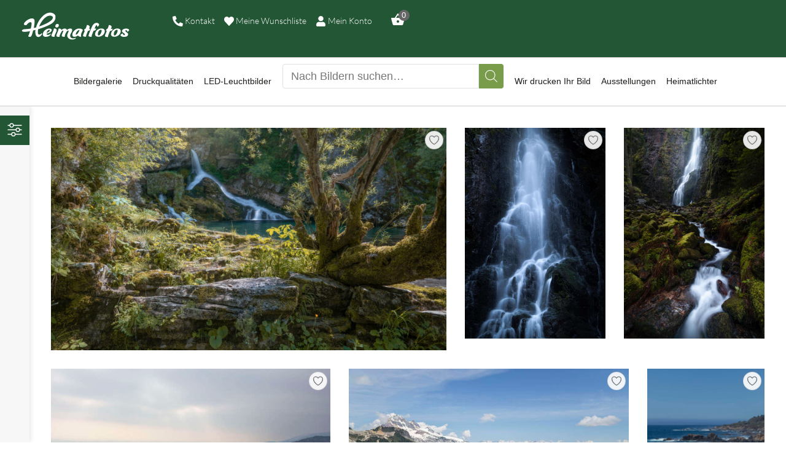

--- FILE ---
content_type: text/html; charset=UTF-8
request_url: https://heimatfotos.de/shop/?location_categories=12211&motive_categories=1385
body_size: 62033
content:
<!DOCTYPE html>
<html lang="de" class="no-js
									 scheme_default										">
<head>
			<meta charset="UTF-8">
		<meta name="viewport" content="width=device-width, initial-scale=1, maximum-scale=1">
		<meta name="format-detection" content="telephone=no">
		<link rel="profile" href="//gmpg.org/xfn/11">
		<link rel="pingback" href="https://heimatfotos.de/xmlrpc.php">
		<title>Shop | Heimatfotos</title>
<meta name='robots' content='max-image-preview:large' />
	<style>img:is([sizes="auto" i], [sizes^="auto," i]) { contain-intrinsic-size: 3000px 1500px }</style>
	<link rel="alternate" type="application/rss+xml" title="Heimatfotos &raquo; Feed" href="https://heimatfotos.de/feed/" />
<link rel="alternate" type="application/rss+xml" title="Heimatfotos &raquo; Kommentar-Feed" href="https://heimatfotos.de/comments/feed/" />
<link rel="alternate" type="application/rss+xml" title="Heimatfotos &raquo; Produkte-Feed" href="https://heimatfotos.de/shop/feed/" />
<style id='wp-emoji-styles-inline-css' type='text/css'>

	img.wp-smiley, img.emoji {
		display: inline !important;
		border: none !important;
		box-shadow: none !important;
		height: 1em !important;
		width: 1em !important;
		margin: 0 0.07em !important;
		vertical-align: -0.1em !important;
		background: none !important;
		padding: 0 !important;
	}
</style>
<link property="stylesheet" rel='stylesheet' id='wp-block-library-css' href='https://heimatfotos.de/wp-includes/css/dist/block-library/style.min.css?ver=6.8.3' type='text/css' media='all' />
<style id='classic-theme-styles-inline-css' type='text/css'>
/*! This file is auto-generated */
.wp-block-button__link{color:#fff;background-color:#32373c;border-radius:9999px;box-shadow:none;text-decoration:none;padding:calc(.667em + 2px) calc(1.333em + 2px);font-size:1.125em}.wp-block-file__button{background:#32373c;color:#fff;text-decoration:none}
</style>
<style id='elasticpress-related-posts-style-inline-css' type='text/css'>
.editor-styles-wrapper .wp-block-elasticpress-related-posts ul,.wp-block-elasticpress-related-posts ul{list-style-type:none;padding:0}.editor-styles-wrapper .wp-block-elasticpress-related-posts ul li a>div{display:inline}

</style>
<style id='global-styles-inline-css' type='text/css'>
:root{--wp--preset--aspect-ratio--square: 1;--wp--preset--aspect-ratio--4-3: 4/3;--wp--preset--aspect-ratio--3-4: 3/4;--wp--preset--aspect-ratio--3-2: 3/2;--wp--preset--aspect-ratio--2-3: 2/3;--wp--preset--aspect-ratio--16-9: 16/9;--wp--preset--aspect-ratio--9-16: 9/16;--wp--preset--color--black: #000000;--wp--preset--color--cyan-bluish-gray: #abb8c3;--wp--preset--color--white: #ffffff;--wp--preset--color--pale-pink: #f78da7;--wp--preset--color--vivid-red: #cf2e2e;--wp--preset--color--luminous-vivid-orange: #ff6900;--wp--preset--color--luminous-vivid-amber: #fcb900;--wp--preset--color--light-green-cyan: #7bdcb5;--wp--preset--color--vivid-green-cyan: #00d084;--wp--preset--color--pale-cyan-blue: #8ed1fc;--wp--preset--color--vivid-cyan-blue: #0693e3;--wp--preset--color--vivid-purple: #9b51e0;--wp--preset--color--bg-color: #ffffff;--wp--preset--color--bd-color: #e6e6e6;--wp--preset--color--text-dark: #1d1d1b;--wp--preset--color--text-light: #8e8e8e;--wp--preset--color--text-link: #799c4b;--wp--preset--color--text-hover: #235635;--wp--preset--color--text-link-2: #1b365d;--wp--preset--color--text-hover-2: #1b365d;--wp--preset--color--text-link-3: #235635;--wp--preset--color--text-hover-3: #1d1d1b;--wp--preset--gradient--vivid-cyan-blue-to-vivid-purple: linear-gradient(135deg,rgba(6,147,227,1) 0%,rgb(155,81,224) 100%);--wp--preset--gradient--light-green-cyan-to-vivid-green-cyan: linear-gradient(135deg,rgb(122,220,180) 0%,rgb(0,208,130) 100%);--wp--preset--gradient--luminous-vivid-amber-to-luminous-vivid-orange: linear-gradient(135deg,rgba(252,185,0,1) 0%,rgba(255,105,0,1) 100%);--wp--preset--gradient--luminous-vivid-orange-to-vivid-red: linear-gradient(135deg,rgba(255,105,0,1) 0%,rgb(207,46,46) 100%);--wp--preset--gradient--very-light-gray-to-cyan-bluish-gray: linear-gradient(135deg,rgb(238,238,238) 0%,rgb(169,184,195) 100%);--wp--preset--gradient--cool-to-warm-spectrum: linear-gradient(135deg,rgb(74,234,220) 0%,rgb(151,120,209) 20%,rgb(207,42,186) 40%,rgb(238,44,130) 60%,rgb(251,105,98) 80%,rgb(254,248,76) 100%);--wp--preset--gradient--blush-light-purple: linear-gradient(135deg,rgb(255,206,236) 0%,rgb(152,150,240) 100%);--wp--preset--gradient--blush-bordeaux: linear-gradient(135deg,rgb(254,205,165) 0%,rgb(254,45,45) 50%,rgb(107,0,62) 100%);--wp--preset--gradient--luminous-dusk: linear-gradient(135deg,rgb(255,203,112) 0%,rgb(199,81,192) 50%,rgb(65,88,208) 100%);--wp--preset--gradient--pale-ocean: linear-gradient(135deg,rgb(255,245,203) 0%,rgb(182,227,212) 50%,rgb(51,167,181) 100%);--wp--preset--gradient--electric-grass: linear-gradient(135deg,rgb(202,248,128) 0%,rgb(113,206,126) 100%);--wp--preset--gradient--midnight: linear-gradient(135deg,rgb(2,3,129) 0%,rgb(40,116,252) 100%);--wp--preset--font-size--small: 13px;--wp--preset--font-size--medium: 20px;--wp--preset--font-size--large: 36px;--wp--preset--font-size--x-large: 42px;--wp--preset--spacing--20: 0.44rem;--wp--preset--spacing--30: 0.67rem;--wp--preset--spacing--40: 1rem;--wp--preset--spacing--50: 1.5rem;--wp--preset--spacing--60: 2.25rem;--wp--preset--spacing--70: 3.38rem;--wp--preset--spacing--80: 5.06rem;--wp--preset--shadow--natural: 6px 6px 9px rgba(0, 0, 0, 0.2);--wp--preset--shadow--deep: 12px 12px 50px rgba(0, 0, 0, 0.4);--wp--preset--shadow--sharp: 6px 6px 0px rgba(0, 0, 0, 0.2);--wp--preset--shadow--outlined: 6px 6px 0px -3px rgba(255, 255, 255, 1), 6px 6px rgba(0, 0, 0, 1);--wp--preset--shadow--crisp: 6px 6px 0px rgba(0, 0, 0, 1);}:where(.is-layout-flex){gap: 0.5em;}:where(.is-layout-grid){gap: 0.5em;}body .is-layout-flex{display: flex;}.is-layout-flex{flex-wrap: wrap;align-items: center;}.is-layout-flex > :is(*, div){margin: 0;}body .is-layout-grid{display: grid;}.is-layout-grid > :is(*, div){margin: 0;}:where(.wp-block-columns.is-layout-flex){gap: 2em;}:where(.wp-block-columns.is-layout-grid){gap: 2em;}:where(.wp-block-post-template.is-layout-flex){gap: 1.25em;}:where(.wp-block-post-template.is-layout-grid){gap: 1.25em;}.has-black-color{color: var(--wp--preset--color--black) !important;}.has-cyan-bluish-gray-color{color: var(--wp--preset--color--cyan-bluish-gray) !important;}.has-white-color{color: var(--wp--preset--color--white) !important;}.has-pale-pink-color{color: var(--wp--preset--color--pale-pink) !important;}.has-vivid-red-color{color: var(--wp--preset--color--vivid-red) !important;}.has-luminous-vivid-orange-color{color: var(--wp--preset--color--luminous-vivid-orange) !important;}.has-luminous-vivid-amber-color{color: var(--wp--preset--color--luminous-vivid-amber) !important;}.has-light-green-cyan-color{color: var(--wp--preset--color--light-green-cyan) !important;}.has-vivid-green-cyan-color{color: var(--wp--preset--color--vivid-green-cyan) !important;}.has-pale-cyan-blue-color{color: var(--wp--preset--color--pale-cyan-blue) !important;}.has-vivid-cyan-blue-color{color: var(--wp--preset--color--vivid-cyan-blue) !important;}.has-vivid-purple-color{color: var(--wp--preset--color--vivid-purple) !important;}.has-black-background-color{background-color: var(--wp--preset--color--black) !important;}.has-cyan-bluish-gray-background-color{background-color: var(--wp--preset--color--cyan-bluish-gray) !important;}.has-white-background-color{background-color: var(--wp--preset--color--white) !important;}.has-pale-pink-background-color{background-color: var(--wp--preset--color--pale-pink) !important;}.has-vivid-red-background-color{background-color: var(--wp--preset--color--vivid-red) !important;}.has-luminous-vivid-orange-background-color{background-color: var(--wp--preset--color--luminous-vivid-orange) !important;}.has-luminous-vivid-amber-background-color{background-color: var(--wp--preset--color--luminous-vivid-amber) !important;}.has-light-green-cyan-background-color{background-color: var(--wp--preset--color--light-green-cyan) !important;}.has-vivid-green-cyan-background-color{background-color: var(--wp--preset--color--vivid-green-cyan) !important;}.has-pale-cyan-blue-background-color{background-color: var(--wp--preset--color--pale-cyan-blue) !important;}.has-vivid-cyan-blue-background-color{background-color: var(--wp--preset--color--vivid-cyan-blue) !important;}.has-vivid-purple-background-color{background-color: var(--wp--preset--color--vivid-purple) !important;}.has-black-border-color{border-color: var(--wp--preset--color--black) !important;}.has-cyan-bluish-gray-border-color{border-color: var(--wp--preset--color--cyan-bluish-gray) !important;}.has-white-border-color{border-color: var(--wp--preset--color--white) !important;}.has-pale-pink-border-color{border-color: var(--wp--preset--color--pale-pink) !important;}.has-vivid-red-border-color{border-color: var(--wp--preset--color--vivid-red) !important;}.has-luminous-vivid-orange-border-color{border-color: var(--wp--preset--color--luminous-vivid-orange) !important;}.has-luminous-vivid-amber-border-color{border-color: var(--wp--preset--color--luminous-vivid-amber) !important;}.has-light-green-cyan-border-color{border-color: var(--wp--preset--color--light-green-cyan) !important;}.has-vivid-green-cyan-border-color{border-color: var(--wp--preset--color--vivid-green-cyan) !important;}.has-pale-cyan-blue-border-color{border-color: var(--wp--preset--color--pale-cyan-blue) !important;}.has-vivid-cyan-blue-border-color{border-color: var(--wp--preset--color--vivid-cyan-blue) !important;}.has-vivid-purple-border-color{border-color: var(--wp--preset--color--vivid-purple) !important;}.has-vivid-cyan-blue-to-vivid-purple-gradient-background{background: var(--wp--preset--gradient--vivid-cyan-blue-to-vivid-purple) !important;}.has-light-green-cyan-to-vivid-green-cyan-gradient-background{background: var(--wp--preset--gradient--light-green-cyan-to-vivid-green-cyan) !important;}.has-luminous-vivid-amber-to-luminous-vivid-orange-gradient-background{background: var(--wp--preset--gradient--luminous-vivid-amber-to-luminous-vivid-orange) !important;}.has-luminous-vivid-orange-to-vivid-red-gradient-background{background: var(--wp--preset--gradient--luminous-vivid-orange-to-vivid-red) !important;}.has-very-light-gray-to-cyan-bluish-gray-gradient-background{background: var(--wp--preset--gradient--very-light-gray-to-cyan-bluish-gray) !important;}.has-cool-to-warm-spectrum-gradient-background{background: var(--wp--preset--gradient--cool-to-warm-spectrum) !important;}.has-blush-light-purple-gradient-background{background: var(--wp--preset--gradient--blush-light-purple) !important;}.has-blush-bordeaux-gradient-background{background: var(--wp--preset--gradient--blush-bordeaux) !important;}.has-luminous-dusk-gradient-background{background: var(--wp--preset--gradient--luminous-dusk) !important;}.has-pale-ocean-gradient-background{background: var(--wp--preset--gradient--pale-ocean) !important;}.has-electric-grass-gradient-background{background: var(--wp--preset--gradient--electric-grass) !important;}.has-midnight-gradient-background{background: var(--wp--preset--gradient--midnight) !important;}.has-small-font-size{font-size: var(--wp--preset--font-size--small) !important;}.has-medium-font-size{font-size: var(--wp--preset--font-size--medium) !important;}.has-large-font-size{font-size: var(--wp--preset--font-size--large) !important;}.has-x-large-font-size{font-size: var(--wp--preset--font-size--x-large) !important;}
:where(.wp-block-post-template.is-layout-flex){gap: 1.25em;}:where(.wp-block-post-template.is-layout-grid){gap: 1.25em;}
:where(.wp-block-columns.is-layout-flex){gap: 2em;}:where(.wp-block-columns.is-layout-grid){gap: 2em;}
:root :where(.wp-block-pullquote){font-size: 1.5em;line-height: 1.6;}
</style>
<link property="stylesheet" rel='stylesheet' id='hf-wishlist-css' href='https://heimatfotos.de/wp-content/plugins/heimatfotos-wishlist/assets/css/hf-wishlist.css?ver=0.1.0' type='text/css' media='all' />
<link property="stylesheet" rel='stylesheet' id='bootstrap-css-css' href='https://heimatfotos.de/wp-content/plugins/heimatfotos/public/css/bootstrap.min.css?ver=1.0.0' type='text/css' media='all' />
<link property="stylesheet" rel='stylesheet' id='jqury-ui-css' href='https://heimatfotos.de/wp-content/plugins/heimatfotos/public/css/jquery-ui.css?ver=1.0.0' type='text/css' media='all' />
<link property="stylesheet" rel='stylesheet' id='plup-css-ui-css' href='https://heimatfotos.de/wp-content/plugins/heimatfotos/public/css/jquery.ui.plupload.css?ver=1.0.0' type='text/css' media='all' />
<link property="stylesheet" rel='stylesheet' id='select2-css' href='https://heimatfotos.de/wp-content/plugins/heimatfotos/public/css/select2.min.css?ver=1.0.0' type='text/css' media='all' />
<link property="stylesheet" rel='stylesheet' id='bootstrap-tags-css' href='https://heimatfotos.de/wp-content/plugins/heimatfotos/public/css/bootstrap-tagsinput.css?ver=1.0.0' type='text/css' media='all' />
<link property="stylesheet" rel='stylesheet' id='google-gallery-css' href='https://heimatfotos.de/wp-content/plugins/heimatfotos/public/css/google-gallery.min.css?ver=1.0.0' type='text/css' media='all' />
<link property="stylesheet" rel='stylesheet' id='dcdrilldown-css' href='https://heimatfotos.de/wp-content/plugins/heimatfotos/public/css/dcdrilldown.css?ver=1.0.0' type='text/css' media='all' />
<link property="stylesheet" rel='stylesheet' id='graphite-css' href='https://heimatfotos.de/wp-content/plugins/heimatfotos/public/css/skins/graphite.css?ver=1.0.0' type='text/css' media='all' />
<link property="stylesheet" rel='stylesheet' id='heimatfotos-css' href='https://heimatfotos.de/wp-content/plugins/heimatfotos/public/css/heimatfotos-public.css?ver=1766520954' type='text/css' media='all' />
<link property="stylesheet" rel='stylesheet' id='trx_addons-icons-css' href='https://heimatfotos.de/wp-content/plugins/trx_addons/css/font-icons/css/trx_addons_icons.css' type='text/css' media='all' />
<link property="stylesheet" rel='stylesheet' id='jquery-swiper-css' href='https://heimatfotos.de/wp-content/plugins/trx_addons/js/swiper/swiper.min.css' type='text/css' media='all' />
<link property="stylesheet" rel='stylesheet' id='magnific-popup-css' href='https://heimatfotos.de/wp-content/plugins/trx_addons/js/magnific/magnific-popup.min.css' type='text/css' media='all' />
<link property="stylesheet" rel='stylesheet' id='trx_addons-css' href='https://heimatfotos.de/wp-content/plugins/trx_addons/css/__styles.css' type='text/css' media='all' />
<link property="stylesheet" rel='stylesheet' id='trx_addons-animation-css' href='https://heimatfotos.de/wp-content/plugins/trx_addons/css/trx_addons.animation.css' type='text/css' media='all' />
<link property="stylesheet" rel='stylesheet' id='woocommerce-layout-css' href='https://heimatfotos.de/wp-content/plugins/woocommerce/assets/css/woocommerce-layout.css?ver=10.0.5' type='text/css' media='all' />
<link property="stylesheet" rel='stylesheet' id='woocommerce-smallscreen-css' href='https://heimatfotos.de/wp-content/plugins/woocommerce/assets/css/woocommerce-smallscreen.css?ver=10.0.5' type='text/css' media='only screen and (max-width: 768px)' />
<link property="stylesheet" rel='stylesheet' id='woocommerce-general-css' href='https://heimatfotos.de/wp-content/plugins/woocommerce/assets/css/woocommerce.css?ver=10.0.5' type='text/css' media='all' />
<style id='woocommerce-inline-inline-css' type='text/css'>
.woocommerce form .form-row .required { visibility: visible; }
</style>
<link property="stylesheet" rel='stylesheet' id='ep_general_styles-css' href='https://heimatfotos.de/wp-content/plugins/elasticpress/dist/css/general-styles.css?ver=66295efe92a630617c00' type='text/css' media='all' />
<link property="stylesheet" rel='stylesheet' id='dashicons-css' href='https://heimatfotos.de/wp-includes/css/dashicons.min.css?ver=6.8.3' type='text/css' media='all' />
<link property="stylesheet" rel='stylesheet' id='hf-filter-css-css' href='https://heimatfotos.de/wp-content/plugins/heimatfotos-woo-filter/assets/css/filter.css?ver=6.8.3' type='text/css' media='all' />
<link property="stylesheet" rel='stylesheet' id='brands-styles-css' href='https://heimatfotos.de/wp-content/plugins/woocommerce/assets/css/brands.css?ver=10.0.5' type='text/css' media='all' />
<link property="stylesheet" rel='stylesheet' id='xoo-wsc-fonts-css' href='https://heimatfotos.de/wp-content/plugins/side-cart-woocommerce/assets/css/xoo-wsc-fonts.css?ver=2.6.8' type='text/css' media='all' />
<link property="stylesheet" rel='stylesheet' id='xoo-wsc-style-css' href='https://heimatfotos.de/wp-content/plugins/side-cart-woocommerce/assets/css/xoo-wsc-style.css?ver=2.6.8' type='text/css' media='all' />
<style id='xoo-wsc-style-inline-css' type='text/css'>
a.xoo-wsc-ft-btn:nth-child(3){
		grid-column: 1/-1;
	}



.xoo-wsc-ft-buttons-cont a.xoo-wsc-ft-btn, .xoo-wsc-container .xoo-wsc-btn {
	background-color: #000000;
	color: #ffffff;
	border: 2px solid #ffffff;
	padding: 10px 20px;
}

.xoo-wsc-ft-buttons-cont a.xoo-wsc-ft-btn:hover, .xoo-wsc-container .xoo-wsc-btn:hover {
	background-color: #ffffff;
	color: #000000;
	border: 2px solid #000000;
}

 

.xoo-wsc-footer{
	background-color: #ffffff;
	color: #000000;
	padding: 10px 20px;
	box-shadow: 0 -5px 10px #0000001a;
}

.xoo-wsc-footer, .xoo-wsc-footer a, .xoo-wsc-footer .amount{
	font-size: 18px;
}

.xoo-wsc-btn .amount{
	color: #ffffff}

.xoo-wsc-btn:hover .amount{
	color: #000000;
}

.xoo-wsc-ft-buttons-cont{
	grid-template-columns: 2fr 2fr;
}

.xoo-wsc-basket{
	bottom: 12px;
	right: 1px;
	background-color: #a0a8c6;
	color: #ffffff;
	box-shadow: 0px 0px 15px 2px #0000001a;
	border-radius: 50%;
	display: none;
	width: 60px;
	height: 60px;
}


.xoo-wsc-bki{
	font-size: 30px}

.xoo-wsc-items-count{
	top: -12px;
	left: -12px;
}

.xoo-wsc-items-count{
	background-color: #1b365d;
	color: #ffffff;
}

.xoo-wsc-container, .xoo-wsc-slider{
	max-width: 400px;
	right: -400px;
	top: 0;bottom: 0;
	bottom: 0;
	font-family: }


.xoo-wsc-cart-active .xoo-wsc-container, .xoo-wsc-slider-active .xoo-wsc-slider{
	right: 0;
}


.xoo-wsc-cart-active .xoo-wsc-basket{
	right: 400px;
}

.xoo-wsc-slider{
	right: -400px;
}

span.xoo-wsch-close {
    font-size: 20px;
    right: 10px;
}

.xoo-wsch-top{
	justify-content: center;
}

.xoo-wsch-text{
	font-size: 18px;
}

.xoo-wsc-header{
	color: #000000;
	background-color: #ffffff;
	border-bottom: 2px solid #eee;
}


.xoo-wsc-body{
	background-color: #f8f9fa;
}

.xoo-wsc-products:not(.xoo-wsc-pattern-card), .xoo-wsc-products:not(.xoo-wsc-pattern-card) span.amount, .xoo-wsc-products:not(.xoo-wsc-pattern-card) a{
	font-size: 14px;
	color: #000000;
}

.xoo-wsc-products:not(.xoo-wsc-pattern-card) .xoo-wsc-product{
	padding: 10px 15px;
	margin: 10px 15px;
	border-radius: 5px;
	box-shadow: 0 2px 2px #00000005;
	background-color: #ffffff;
}

.xoo-wsc-sum-col{
	justify-content: center;
}


/** Shortcode **/
.xoo-wsc-sc-count{
	background-color: #666666;
	color: #ffffff;
}

.xoo-wsc-sc-bki{
	font-size: 24px;
	color: #ffffff;
}
.xoo-wsc-sc-cont{
	color: #ffffff;
}


.xoo-wsc-product dl.variation {
	display: block;
}


.xoo-wsc-product-cont{
	padding: 10px 10px;
}

.xoo-wsc-products:not(.xoo-wsc-pattern-card) .xoo-wsc-img-col{
	width: 35%;
}

.xoo-wsc-pattern-card .xoo-wsc-img-col img{
	max-width: 100%;
	height: auto;
}

.xoo-wsc-products:not(.xoo-wsc-pattern-card) .xoo-wsc-sum-col{
	width: 65%;
}

.xoo-wsc-pattern-card .xoo-wsc-product-cont{
	width: 50% 
}

@media only screen and (max-width: 600px) {
	.xoo-wsc-pattern-card .xoo-wsc-product-cont  {
		width: 50%;
	}
}


.xoo-wsc-pattern-card .xoo-wsc-product{
	border: 0;
	box-shadow: 0px 10px 15px -12px #0000001a;
}


.xoo-wsc-sm-front{
	background-color: #eee;
}
.xoo-wsc-pattern-card, .xoo-wsc-sm-front{
	border-bottom-left-radius: 5px;
	border-bottom-right-radius: 5px;
}
.xoo-wsc-pattern-card, .xoo-wsc-img-col img, .xoo-wsc-img-col, .xoo-wsc-sm-back-cont{
	border-top-left-radius: 5px;
	border-top-right-radius: 5px;
}
.xoo-wsc-sm-back{
	background-color: #fff;
}
.xoo-wsc-pattern-card, .xoo-wsc-pattern-card a, .xoo-wsc-pattern-card .amount{
	font-size: 14px;
}

.xoo-wsc-sm-front, .xoo-wsc-sm-front a, .xoo-wsc-sm-front .amount{
	color: #000;
}

.xoo-wsc-sm-back, .xoo-wsc-sm-back a, .xoo-wsc-sm-back .amount{
	color: #000;
}


.magictime {
    animation-duration: 0.5s;
}

.xoo-wsc-sc-subt { display:none; }

/* Styling the basket icon */ .xoo-wsc-basket { z-index:10001; box-shadow: 0 4px 8px 0 rgba(0, 0, 0, 0.2), 0 6px 20px 0 rgba(0, 0, 0, 0.19); top:60px; } /* Move the Count and give it a shadow*/ .xoo-wsc-items-count { top: 50px; box-shadow: 0 4px 8px 0 rgba(0, 0, 0, 0.2), 0 6px 20px 0 rgba(0, 0, 0, 0.19); } /* Media queries for smartphones */ @media only screen and (max-width: 768px) { /* moving the bakset icon left */ .xoo-wsc-basket { right: 5px; top:55px;} } /* Media queries for desktop */ @media only screen and (min-width: 1025px) { /* changing the width of the side panel */ .xoo-wsc-container { right: -500px; width: 500px; } }
</style>
<link property="stylesheet" rel='stylesheet' id='elementor-frontend-css' href='https://heimatfotos.de/wp-content/plugins/elementor/assets/css/frontend.min.css?ver=3.31.0' type='text/css' media='all' />
<style id='elementor-frontend-inline-css' type='text/css'>

				.elementor-widget-woocommerce-checkout-page .woocommerce table.woocommerce-checkout-review-order-table {
				    margin: var(--sections-margin, 24px 0 24px 0);
				    padding: var(--sections-padding, 16px 16px);
				}
				.elementor-widget-woocommerce-checkout-page .woocommerce table.woocommerce-checkout-review-order-table .cart_item td.product-name {
				    padding-right: 20px;
				}
				.elementor-widget-woocommerce-checkout-page .woocommerce .woocommerce-checkout #payment {
					border: none;
					padding: 0;
				}
				.elementor-widget-woocommerce-checkout-page .woocommerce .e-checkout__order_review-2 {
					background: var(--sections-background-color, #ffffff);
				    border-radius: var(--sections-border-radius, 3px);
				    padding: var(--sections-padding, 16px 30px);
				    margin: var(--sections-margin, 0 0 24px 0);
				    border-style: var(--sections-border-type, solid);
				    border-color: var(--sections-border-color, #D5D8DC);
				    border-width: 1px;
				    display: block;
				}
				.elementor-widget-woocommerce-checkout-page .woocommerce-checkout .place-order {
					display: -webkit-box;
					display: -ms-flexbox;
					display: flex;
					-webkit-box-orient: vertical;
					-webkit-box-direction: normal;
					-ms-flex-direction: column;
					flex-direction: column;
					-ms-flex-wrap: wrap;
					flex-wrap: wrap;
					padding: 0;
					margin-bottom: 0;
					margin-top: 1em;
					-webkit-box-align: var(--place-order-title-alignment, stretch);
					-ms-flex-align: var(--place-order-title-alignment, stretch);
					align-items: var(--place-order-title-alignment, stretch); 
				}
				.elementor-widget-woocommerce-checkout-page .woocommerce-checkout #place_order {
					background-color: #5bc0de;
					width: var(--purchase-button-width, auto);
					float: none;
					color: var(--purchase-button-normal-text-color, #ffffff);
					min-height: auto;
					padding: var(--purchase-button-padding, 1em 1em);
					border-radius: var(--purchase-button-border-radius, 3px); 
		        }
		        .elementor-widget-woocommerce-checkout-page .woocommerce-checkout #place_order:hover {
					background-color: #5bc0de;
					color: var(--purchase-button-hover-text-color, #ffffff);
					border-color: var(--purchase-button-hover-border-color, #5bc0de);
					-webkit-transition-duration: var(--purchase-button-hover-transition-duration, 0.3s);
					-o-transition-duration: var(--purchase-button-hover-transition-duration, 0.3s);
					transition-duration: var(--purchase-button-hover-transition-duration, 0.3s); 
                }
			
</style>
<link property="stylesheet" rel='stylesheet' id='elementor-post-11061-css' href='https://heimatfotos.de/wp-content/uploads/elementor/css/post-11061.css?ver=1766461150' type='text/css' media='all' />
<link property="stylesheet" rel='stylesheet' id='font-awesome-5-all-css' href='https://heimatfotos.de/wp-content/plugins/elementor/assets/lib/font-awesome/css/all.min.css?ver=3.31.0' type='text/css' media='all' />
<link property="stylesheet" rel='stylesheet' id='font-awesome-4-shim-css' href='https://heimatfotos.de/wp-content/plugins/elementor/assets/lib/font-awesome/css/v4-shims.min.css?ver=3.31.0' type='text/css' media='all' />
<link property="stylesheet" rel='stylesheet' id='elasticpress-facets-css' href='https://heimatfotos.de/wp-content/plugins/elasticpress/dist/css/facets-styles.css?ver=e96caca972beab457d95' type='text/css' media='all' />
<link property="stylesheet" rel='stylesheet' id='borlabs-cookie-css' href='https://heimatfotos.de/wp-content/cache/borlabs-cookie/borlabs-cookie_1_de.css?ver=2.2.26-21' type='text/css' media='all' />
<link property="stylesheet" rel='stylesheet' id='woocommerce-gzd-layout-css' href='https://heimatfotos.de/wp-content/plugins/woocommerce-germanized/build/static/layout-styles.css?ver=3.20.0' type='text/css' media='all' />
<style id='woocommerce-gzd-layout-inline-css' type='text/css'>
.woocommerce-checkout .shop_table { background-color: #eeeeee; } .product p.deposit-packaging-type { font-size: 1.25em !important; } p.woocommerce-shipping-destination { display: none; }
                .wc-gzd-nutri-score-value-a {
                    background: url(https://heimatfotos.de/wp-content/plugins/woocommerce-germanized/assets/images/nutri-score-a.svg) no-repeat;
                }
                .wc-gzd-nutri-score-value-b {
                    background: url(https://heimatfotos.de/wp-content/plugins/woocommerce-germanized/assets/images/nutri-score-b.svg) no-repeat;
                }
                .wc-gzd-nutri-score-value-c {
                    background: url(https://heimatfotos.de/wp-content/plugins/woocommerce-germanized/assets/images/nutri-score-c.svg) no-repeat;
                }
                .wc-gzd-nutri-score-value-d {
                    background: url(https://heimatfotos.de/wp-content/plugins/woocommerce-germanized/assets/images/nutri-score-d.svg) no-repeat;
                }
                .wc-gzd-nutri-score-value-e {
                    background: url(https://heimatfotos.de/wp-content/plugins/woocommerce-germanized/assets/images/nutri-score-e.svg) no-repeat;
                }
            
</style>
<link property="stylesheet" rel='stylesheet' id='sib-front-css-css' href='https://heimatfotos.de/wp-content/plugins/mailin/css/mailin-front.css?ver=6.8.3' type='text/css' media='all' />
<link property="stylesheet" rel='stylesheet' id='pixefy-font-google_fonts-css' data-borlabs-font-blocker-href='https://fonts.googleapis.com/css?family=Arial:200,300,300italic,400,400italic,500,700,700italic&#038;subset=latin,latin-ext' type='text/css' media='all' />
<link property="stylesheet" rel='stylesheet' id='fontello-icons-css' href='https://heimatfotos.de/wp-content/themes/pixefy/css/font-icons/css/fontello.css' type='text/css' media='all' />
<link property="stylesheet" rel='stylesheet' id='pixefy-main-css' href='https://heimatfotos.de/wp-content/themes/pixefy/style.css' type='text/css' media='all' />
<link property="stylesheet" rel='stylesheet' id='mediaelement-css' href='https://heimatfotos.de/wp-includes/js/mediaelement/mediaelementplayer-legacy.min.css?ver=4.2.17' type='text/css' media='all' />
<link property="stylesheet" rel='stylesheet' id='wp-mediaelement-css' href='https://heimatfotos.de/wp-includes/js/mediaelement/wp-mediaelement.min.css?ver=6.8.3' type='text/css' media='all' />
<link property="stylesheet" rel='stylesheet' id='pixefy-plugins-css' href='https://heimatfotos.de/wp-content/themes/pixefy/css/__plugins.css' type='text/css' media='all' />
<link property="stylesheet" rel='stylesheet' id='pixefy-custom-css' href='https://heimatfotos.de/wp-content/themes/pixefy/css/__custom.css' type='text/css' media='all' />
<link property="stylesheet" rel='stylesheet' id='pixefy-color-default-css' href='https://heimatfotos.de/wp-content/themes/pixefy/css/__colors-default.css' type='text/css' media='all' />
<link property="stylesheet" rel='stylesheet' id='pixefy-color-dark-css' href='https://heimatfotos.de/wp-content/themes/pixefy/css/__colors-dark.css' type='text/css' media='all' />
<link property="stylesheet" rel='stylesheet' id='trx_addons-responsive-css' href='https://heimatfotos.de/wp-content/plugins/trx_addons/css/__responsive.css' type='text/css' media='all' />
<link property="stylesheet" rel='stylesheet' id='pixefy-responsive-css' href='https://heimatfotos.de/wp-content/themes/pixefy/css/__responsive.css' type='text/css' media='all' />
<script type="text/javascript" src="https://heimatfotos.de/wp-includes/js/jquery/jquery.min.js?ver=3.7.1" id="jquery-core-js"></script>
<script type="text/javascript" src="https://heimatfotos.de/wp-includes/js/jquery/jquery-migrate.min.js?ver=3.4.1" id="jquery-migrate-js"></script>
<script type="text/javascript" src="https://heimatfotos.de/wp-content/plugins/elementor/assets/lib/font-awesome/js/v4-shims.min.js?ver=3.31.0" id="font-awesome-4-shim-js"></script>
<link rel="https://api.w.org/" href="https://heimatfotos.de/wp-json/" /><link rel="EditURI" type="application/rsd+xml" title="RSD" href="https://heimatfotos.de/xmlrpc.php?rsd" />
<meta name="generator" content="WordPress 6.8.3" />
<meta name="generator" content="WooCommerce 10.0.5" />
		<style type="text/css">
			.form_outer .form_radio_btn > div > div:first-of-type label::before {
			    border-radius: 30px 0 0 30px !important;
			    content: "Ja";
			}
			.form_outer .form_radio_btn > div > div:last-of-type label::before {
			    border-radius: 0 30px 30px 0 !important;
			    content: "Nein";
			}
		</style>
			<noscript><style>.woocommerce-product-gallery{ opacity: 1 !important; }</style></noscript>
				<style>
				.e-con.e-parent:nth-of-type(n+4):not(.e-lazyloaded):not(.e-no-lazyload),
				.e-con.e-parent:nth-of-type(n+4):not(.e-lazyloaded):not(.e-no-lazyload) * {
					background-image: none !important;
				}
				@media screen and (max-height: 1024px) {
					.e-con.e-parent:nth-of-type(n+3):not(.e-lazyloaded):not(.e-no-lazyload),
					.e-con.e-parent:nth-of-type(n+3):not(.e-lazyloaded):not(.e-no-lazyload) * {
						background-image: none !important;
					}
				}
				@media screen and (max-height: 640px) {
					.e-con.e-parent:nth-of-type(n+2):not(.e-lazyloaded):not(.e-no-lazyload),
					.e-con.e-parent:nth-of-type(n+2):not(.e-lazyloaded):not(.e-no-lazyload) * {
						background-image: none !important;
					}
				}
			</style>
			<link rel="icon" href="https://heimatfotos.de/wp-content/uploads/2021/01/cropped-Heimat_Logo_negativ_H_FotoBG_512px-32x32.jpg" sizes="32x32" />
<link rel="icon" href="https://heimatfotos.de/wp-content/uploads/2021/01/cropped-Heimat_Logo_negativ_H_FotoBG_512px-192x192.jpg" sizes="192x192" />
<link rel="apple-touch-icon" href="https://heimatfotos.de/wp-content/uploads/2021/01/cropped-Heimat_Logo_negativ_H_FotoBG_512px-180x180.jpg" />
<meta name="msapplication-TileImage" content="https://heimatfotos.de/wp-content/uploads/2021/01/cropped-Heimat_Logo_negativ_H_FotoBG_512px-270x270.jpg" />
<style id="hf-hide-wp-search-fallback">
        .post_item_single.post_item_404.post_item_none_search { display: none !important; }
        </style>
<style>.elementor-33811 .elementor-element.elementor-element-48eeaf0{--display:flex;--flex-direction:row;--container-widget-width:calc( ( 1 - var( --container-widget-flex-grow ) ) * 100% );--container-widget-height:100%;--container-widget-flex-grow:1;--container-widget-align-self:stretch;--flex-wrap-mobile:wrap;--justify-content:center;--align-items:center;--gap:0px 0px;--row-gap:0px;--column-gap:0px;--flex-wrap:nowrap;--margin-top:0px;--margin-bottom:0px;--margin-left:0px;--margin-right:0px;--padding-top:10px;--padding-bottom:10px;--padding-left:15px;--padding-right:15px;--z-index:10000;}.elementor-33811 .elementor-element.elementor-element-48eeaf0:not(.elementor-motion-effects-element-type-background), .elementor-33811 .elementor-element.elementor-element-48eeaf0 > .elementor-motion-effects-container > .elementor-motion-effects-layer{background-color:#235635;}.elementor-33811 .elementor-element.elementor-element-e38672b{--display:flex;--justify-content:center;--flex-wrap:nowrap;}.elementor-33811 .elementor-element.elementor-element-1cecfac{padding:0px 0px 0px 0px;}.elementor-33811 .elementor-element.elementor-element-1cecfac .elementor-icon{font-size:30px;}.elementor-33811 .elementor-element.elementor-element-1cecfac .elementor-icon svg{height:30px;}.elementor-33811 .elementor-element.elementor-element-1cecfac .elementor-icon-wrapper svg{width:auto;}.elementor-33811 .elementor-element.elementor-element-618e741{--display:flex;--justify-content:center;--flex-wrap:nowrap;--margin-top:0px;--margin-bottom:0px;--margin-left:0px;--margin-right:0px;--padding-top:0px;--padding-bottom:0px;--padding-left:0px;--padding-right:0px;}.elementor-33811 .elementor-element.elementor-element-1611cdc{margin:0px 15px calc(var(--kit-widget-spacing, 0px) + 0px) 15px;}.elementor-33811 .elementor-element.elementor-element-e310af9{width:auto;max-width:auto;}.elementor-33811 .elementor-element.elementor-element-e310af9 > .elementor-widget-container{margin:0px 25px 0px 25px;padding:0px 25px 0px 25px;}.elementor-33811 .elementor-element.elementor-element-70880c81 > .elementor-container > .elementor-column > .elementor-widget-wrap{align-content:center;align-items:center;}.elementor-33811 .elementor-element.elementor-element-70880c81:not(.elementor-motion-effects-element-type-background), .elementor-33811 .elementor-element.elementor-element-70880c81 > .elementor-motion-effects-container > .elementor-motion-effects-layer{background-color:#FFFFFF;}.elementor-33811 .elementor-element.elementor-element-70880c81{border-style:solid;border-width:0px 0px 1px 0px;border-color:#CCCCCC;transition:background 0.3s, border 0.3s, border-radius 0.3s, box-shadow 0.3s;margin-top:0px;margin-bottom:0px;padding:10px 10px 10px 10px;z-index:10000;}.elementor-33811 .elementor-element.elementor-element-70880c81, .elementor-33811 .elementor-element.elementor-element-70880c81 > .elementor-background-overlay{border-radius:0px 0px 0px 0px;}.elementor-33811 .elementor-element.elementor-element-70880c81 > .elementor-background-overlay{transition:background 0.3s, border-radius 0.3s, opacity 0.3s;}.elementor-33811 .elementor-element.elementor-element-8fe8506{-ms-flex-pack:inherit;-webkit-justify-content:inherit;justify-content:inherit;}.elementor-33811 .elementor-element.elementor-element-fd0b5f4{--display:flex;--flex-direction:row;--container-widget-width:calc( ( 1 - var( --container-widget-flex-grow ) ) * 100% );--container-widget-height:100%;--container-widget-flex-grow:1;--container-widget-align-self:stretch;--flex-wrap-mobile:wrap;--align-items:center;--gap:0px 0px;--row-gap:0px;--column-gap:0px;--flex-wrap:nowrap;--padding-top:10px;--padding-bottom:10px;--padding-left:25px;--padding-right:25px;--z-index:10000;}.elementor-33811 .elementor-element.elementor-element-fd0b5f4:not(.elementor-motion-effects-element-type-background), .elementor-33811 .elementor-element.elementor-element-fd0b5f4 > .elementor-motion-effects-container > .elementor-motion-effects-layer{background-color:#235635;}.elementor-33811 .elementor-element.elementor-element-4575198{--display:flex;--flex-wrap:nowrap;}.elementor-33811 .elementor-element.elementor-element-ec849eb{padding:0px 0px 0px 0px;}.elementor-33811 .elementor-element.elementor-element-ec849eb .elementor-icon-wrapper{text-align:left;}.elementor-33811 .elementor-element.elementor-element-ec849eb .elementor-icon{font-size:45px;}.elementor-33811 .elementor-element.elementor-element-ec849eb .elementor-icon svg{height:45px;}.elementor-33811 .elementor-element.elementor-element-ec849eb .elementor-icon-wrapper svg{width:auto;}.elementor-33811 .elementor-element.elementor-element-db695de{--display:flex;--flex-direction:row;--container-widget-width:calc( ( 1 - var( --container-widget-flex-grow ) ) * 100% );--container-widget-height:100%;--container-widget-flex-grow:1;--container-widget-align-self:stretch;--flex-wrap-mobile:wrap;--justify-content:flex-end;--align-items:center;--gap:0px 0px;--row-gap:0px;--column-gap:0px;--flex-wrap:nowrap;}.elementor-33811 .elementor-element.elementor-element-c95ee96 .elementor-button-content-wrapper{flex-direction:row;}.elementor-33811 .elementor-element.elementor-element-db093b1 .elementor-button-content-wrapper{flex-direction:row;}.elementor-33811 .elementor-element.elementor-element-b37edb5 .elementor-button-content-wrapper{flex-direction:row;}.elementor-33811 .elementor-element.elementor-element-5e0b740 .elementor-button-content-wrapper{flex-direction:row;}.elementor-33811 .elementor-element.elementor-element-8d2312a .elementor-button-content-wrapper{flex-direction:row;}.elementor-33811 .elementor-element.elementor-element-198f0b6{margin:0px 0px calc(var(--kit-widget-spacing, 0px) + 0px) 15px;}.elementor-33811 .elementor-element.elementor-element-3a0085b{--display:flex;--flex-direction:row;--container-widget-width:calc( ( 1 - var( --container-widget-flex-grow ) ) * 100% );--container-widget-height:100%;--container-widget-flex-grow:1;--container-widget-align-self:stretch;--flex-wrap-mobile:wrap;--align-items:stretch;--gap:10px 10px;--row-gap:10px;--column-gap:10px;--flex-wrap:nowrap;border-style:solid;--border-style:solid;border-width:1px 0px 1px 0px;--border-top-width:1px;--border-right-width:0px;--border-bottom-width:1px;--border-left-width:0px;border-color:#CCCCCC;--border-color:#CCCCCC;}.elementor-33811 .elementor-element.elementor-element-3a0085b:not(.elementor-motion-effects-element-type-background), .elementor-33811 .elementor-element.elementor-element-3a0085b > .elementor-motion-effects-container > .elementor-motion-effects-layer{background-color:#FFFFFF;}.elementor-33811 .elementor-element.elementor-element-2ed751b{--display:flex;--justify-content:center;--align-items:flex-end;--container-widget-width:calc( ( 1 - var( --container-widget-flex-grow ) ) * 100% );--gap:0px 0px;--row-gap:0px;--column-gap:0px;}.elementor-33811 .elementor-element.elementor-element-b8176a1{width:auto;max-width:auto;}.elementor-33811 .elementor-element.elementor-element-b8176a1.elementor-element{--align-self:flex-end;}.elementor-33811 .elementor-element.elementor-element-41043fd{--display:flex;--justify-content:center;--gap:0px 0px;--row-gap:0px;--column-gap:0px;--flex-wrap:nowrap;--margin-top:0px;--margin-bottom:0px;--margin-left:0px;--margin-right:0px;--padding-top:0px;--padding-bottom:0px;--padding-left:0px;--padding-right:0px;}.elementor-33811 .elementor-element.elementor-element-7ed5bd6 > .elementor-widget-container{margin:0px 0px 0px 0px;padding:0px 0px 0px 0px;}.elementor-33811 .elementor-element.elementor-element-63d578a{--display:flex;--justify-content:center;--align-items:flex-start;--container-widget-width:calc( ( 1 - var( --container-widget-flex-grow ) ) * 100% );}.elementor-33811 .elementor-element.elementor-element-7725266{width:auto;max-width:auto;}@media(min-width:768px){.elementor-33811 .elementor-element.elementor-element-e38672b{--width:10%;}.elementor-33811 .elementor-element.elementor-element-618e741{--width:90%;}.elementor-33811 .elementor-element.elementor-element-4575198{--width:20%;}.elementor-33811 .elementor-element.elementor-element-db695de{--width:80%;}.elementor-33811 .elementor-element.elementor-element-3a0085b{--content-width:1200px;}.elementor-33811 .elementor-element.elementor-element-2ed751b{--width:35%;}.elementor-33811 .elementor-element.elementor-element-41043fd{--width:30%;}.elementor-33811 .elementor-element.elementor-element-63d578a{--width:35%;}}@media(max-width:767px){.elementor-33811 .elementor-element.elementor-element-48eeaf0{--flex-direction:row;--container-widget-width:initial;--container-widget-height:100%;--container-widget-flex-grow:1;--container-widget-align-self:stretch;--flex-wrap-mobile:wrap;--gap:0px 0px;--row-gap:0px;--column-gap:0px;--margin-top:0px;--margin-bottom:0px;--margin-left:0px;--margin-right:0px;--padding-top:10px;--padding-bottom:10px;--padding-left:10px;--padding-right:10px;}.elementor-33811 .elementor-element.elementor-element-e38672b{--width:40%;--flex-direction:row;--container-widget-width:calc( ( 1 - var( --container-widget-flex-grow ) ) * 100% );--container-widget-height:100%;--container-widget-flex-grow:1;--container-widget-align-self:stretch;--flex-wrap-mobile:wrap;--justify-content:flex-start;--align-items:flex-start;--flex-wrap:nowrap;--margin-top:0px;--margin-bottom:0px;--margin-left:0px;--margin-right:0px;--padding-top:0px;--padding-bottom:0px;--padding-left:0px;--padding-right:0px;}.elementor-33811 .elementor-element.elementor-element-e38672b.e-con{--order:-99999 /* order start hack */;}.elementor-33811 .elementor-element.elementor-element-1cecfac{margin:0px 0px calc(var(--kit-widget-spacing, 0px) + 0px) 0px;padding:0px 0px 0px 0px;}.elementor-33811 .elementor-element.elementor-element-1cecfac .elementor-icon-wrapper{text-align:left;}.elementor-33811 .elementor-element.elementor-element-1cecfac .elementor-icon{font-size:30px;}.elementor-33811 .elementor-element.elementor-element-1cecfac .elementor-icon svg{height:30px;}.elementor-33811 .elementor-element.elementor-element-618e741{--width:60%;--flex-direction:row;--container-widget-width:calc( ( 1 - var( --container-widget-flex-grow ) ) * 100% );--container-widget-height:100%;--container-widget-flex-grow:1;--container-widget-align-self:stretch;--flex-wrap-mobile:wrap;--justify-content:flex-end;--align-items:center;--gap:0px 0px;--row-gap:0px;--column-gap:0px;--flex-wrap:nowrap;--margin-top:0px;--margin-bottom:0px;--margin-left:0px;--margin-right:0px;--padding-top:0px;--padding-bottom:0px;--padding-left:0px;--padding-right:0px;}.elementor-33811 .elementor-element.elementor-element-1611cdc{margin:0px 0px calc(var(--kit-widget-spacing, 0px) + 0px) 0px;padding:0px 0px 0px 0px;}.elementor-33811 .elementor-element.elementor-element-e310af9 > .elementor-widget-container{margin:0px 20px 0px 20px;padding:0px 0px 0px 0px;}}</style>
<style type="text/css">	.svg_hf{fill:#FFFFFF;}</style>
<style type="text/css">	.svg_hf{fill:#FFFFFF;}</style>
<style>.elementor-33852 .elementor-element.elementor-element-6aa0ed13:not(.elementor-motion-effects-element-type-background), .elementor-33852 .elementor-element.elementor-element-6aa0ed13 > .elementor-motion-effects-container > .elementor-motion-effects-layer{background-color:#3D5020;}.elementor-33852 .elementor-element.elementor-element-6aa0ed13{transition:background 0.3s, border 0.3s, border-radius 0.3s, box-shadow 0.3s;margin-top:0px;margin-bottom:0px;padding:50px 0px 0px 0px;z-index:9999;}.elementor-33852 .elementor-element.elementor-element-6aa0ed13 > .elementor-background-overlay{transition:background 0.3s, border-radius 0.3s, opacity 0.3s;}.elementor-33852 .elementor-element.elementor-element-48e04d81{-ms-flex-pack:inherit;-webkit-justify-content:inherit;justify-content:inherit;}.elementor-33852 .elementor-element.elementor-element-48e04d81 > .elementor-element-populated.elementor-column-wrap{padding:25px 25px 25px 25px;}.elementor-33852 .elementor-element.elementor-element-350873c2{margin:0px 0px calc(var(--kit-widget-spacing, 0px) + 0px) 0px;padding:0px 0px 0px 0px;}.elementor-33852 .elementor-element.elementor-element-b2d29d{-ms-flex-pack:inherit;-webkit-justify-content:inherit;justify-content:inherit;}.elementor-33852 .elementor-element.elementor-element-b2d29d > .elementor-element-populated.elementor-column-wrap{padding:25px 25px 25px 25px;}.elementor-33852 .elementor-element.elementor-element-5c6407fb{margin:0px 0px calc(var(--kit-widget-spacing, 0px) + 0px) 0px;padding:0px 0px 0px 0px;}.elementor-33852 .elementor-element.elementor-element-a2d68cf{margin:0px 0px calc(var(--kit-widget-spacing, 0px) + 0px) 0px;padding:0px 0px 0px 0px;}.elementor-33852 .elementor-element.elementor-element-92afd83{margin:0px 0px calc(var(--kit-widget-spacing, 0px) + 0px) 0px;padding:0px 0px 0px 0px;}.elementor-33852 .elementor-element.elementor-element-3459f79f{-ms-flex-pack:inherit;-webkit-justify-content:inherit;justify-content:inherit;}.elementor-33852 .elementor-element.elementor-element-3459f79f > .elementor-element-populated.elementor-column-wrap{padding:25px 25px 25px 25px;}.elementor-33852 .elementor-element.elementor-element-2ca9cc25.elementor-column > .elementor-widget-wrap{justify-content:center;}.elementor-33852 .elementor-element.elementor-element-2ca9cc25{-ms-flex-pack:inherit;-webkit-justify-content:inherit;justify-content:inherit;}.elementor-33852 .elementor-element.elementor-element-2ca9cc25 > .elementor-element-populated.elementor-column-wrap{padding:25px 25px 25px 25px;}.elementor-33852 .elementor-element.elementor-element-ca3ffad{padding:0px 25px 0px 25px;text-align:center;}.elementor-33852 .elementor-element.elementor-element-ca3ffad img{width:200px;}.elementor-33852 .elementor-element.elementor-element-1385c26{padding:0px 0px 0px 0px;text-align:center;}.elementor-33852 .elementor-element.elementor-element-1385c26 img{width:200px;}.elementor-33852 .elementor-element.elementor-element-1fde7dce:not(.elementor-motion-effects-element-type-background), .elementor-33852 .elementor-element.elementor-element-1fde7dce > .elementor-motion-effects-container > .elementor-motion-effects-layer{background-color:#3D5020;}.elementor-33852 .elementor-element.elementor-element-1fde7dce{transition:background 0.3s, border 0.3s, border-radius 0.3s, box-shadow 0.3s;padding:0px 0px 0px 0px;z-index:9999;}.elementor-33852 .elementor-element.elementor-element-1fde7dce > .elementor-background-overlay{transition:background 0.3s, border-radius 0.3s, opacity 0.3s;}.elementor-33852 .elementor-element.elementor-element-37ef33a7{-ms-flex-pack:center;-webkit-justify-content:center;justify-content:center;}.elementor-33852 .elementor-element.elementor-element-3b9a5a24{--spacer-size:10px;}.elementor-33852 .elementor-element.elementor-element-0a12df2:not(.elementor-motion-effects-element-type-background), .elementor-33852 .elementor-element.elementor-element-0a12df2 > .elementor-motion-effects-container > .elementor-motion-effects-layer{background-color:#3D5020;}.elementor-33852 .elementor-element.elementor-element-0a12df2{transition:background 0.3s, border 0.3s, border-radius 0.3s, box-shadow 0.3s;padding:0px 0px 0px 0px;z-index:9999;}.elementor-33852 .elementor-element.elementor-element-0a12df2 > .elementor-background-overlay{transition:background 0.3s, border-radius 0.3s, opacity 0.3s;}.elementor-33852 .elementor-element.elementor-element-e5380e9{-ms-flex-pack:center;-webkit-justify-content:center;justify-content:center;}.elementor-33852 .elementor-element.elementor-element-83fe7ae{--spacer-size:25px;}.elementor-33852 .elementor-element.elementor-element-b6786e1 .elementor-icon-wrapper{text-align:center;}.elementor-33852 .elementor-element.elementor-element-b6786e1.elementor-view-stacked .elementor-icon{background-color:#FFFFFF;}.elementor-33852 .elementor-element.elementor-element-b6786e1.elementor-view-framed .elementor-icon, .elementor-33852 .elementor-element.elementor-element-b6786e1.elementor-view-default .elementor-icon{color:#FFFFFF;border-color:#FFFFFF;}.elementor-33852 .elementor-element.elementor-element-b6786e1.elementor-view-framed .elementor-icon, .elementor-33852 .elementor-element.elementor-element-b6786e1.elementor-view-default .elementor-icon svg{fill:#FFFFFF;}.elementor-33852 .elementor-element.elementor-element-f0687ef .elementor-icon-wrapper{text-align:center;}.elementor-33852 .elementor-element.elementor-element-3ad190d .elementor-icon-wrapper{text-align:center;}.elementor-33852 .elementor-element.elementor-element-3aaddca5:not(.elementor-motion-effects-element-type-background), .elementor-33852 .elementor-element.elementor-element-3aaddca5 > .elementor-motion-effects-container > .elementor-motion-effects-layer{background-color:#3D5020;}.elementor-33852 .elementor-element.elementor-element-3aaddca5{transition:background 0.3s, border 0.3s, border-radius 0.3s, box-shadow 0.3s;padding:0px 0px 0px 0px;z-index:9999;}.elementor-33852 .elementor-element.elementor-element-3aaddca5 > .elementor-background-overlay{transition:background 0.3s, border-radius 0.3s, opacity 0.3s;}.elementor-33852 .elementor-element.elementor-element-49096ae2{-ms-flex-pack:center;-webkit-justify-content:center;justify-content:center;}.elementor-33852 .elementor-element.elementor-element-1667959c:not(.elementor-motion-effects-element-type-background), .elementor-33852 .elementor-element.elementor-element-1667959c > .elementor-motion-effects-container > .elementor-motion-effects-layer{background-color:#3D5020;}.elementor-33852 .elementor-element.elementor-element-1667959c{transition:background 0.3s, border 0.3s, border-radius 0.3s, box-shadow 0.3s;margin-top:0px;margin-bottom:0px;padding:0px 0px 25px 0px;z-index:9999;}.elementor-33852 .elementor-element.elementor-element-1667959c > .elementor-background-overlay{transition:background 0.3s, border-radius 0.3s, opacity 0.3s;}.elementor-33852 .elementor-element.elementor-element-4147d036{-ms-flex-pack:center;-webkit-justify-content:center;justify-content:center;}.elementor-33852 .elementor-element.elementor-element-4147d036 > .elementor-element-populated{margin:0px 0px 0px 0px;--e-column-margin-right:0px;--e-column-margin-left:0px;}.elementor-33852 .elementor-element.elementor-element-4147d036 > .elementor-element-populated.elementor-column-wrap{padding:0px 0px 0px 0px;}.elementor-33852 .elementor-element.elementor-element-340a55a4{margin:0px 0px calc(var(--kit-widget-spacing, 0px) + 0px) 0px;padding:0px 0px 0px 0px;}.elementor-33852 .elementor-element.elementor-element-0fac175{margin:0px 0px calc(var(--kit-widget-spacing, 0px) + 0px) 0px;padding:0px 0px 0px 0px;}</style>
<style type="text/css">	.st0{fill:#FFFFFF;}</style>
<style type="text/css">	.st0{fill:#FFFFFF;}</style>
<style type="text/css">	.st0{fill:#FFFFFF;}</style>
<link property="stylesheet" rel='stylesheet' id='wc-blocks-style-css' href='https://heimatfotos.de/wp-content/plugins/woocommerce/assets/client/blocks/wc-blocks.css?ver=wc-10.0.5' type='text/css' media='all' />
<link property="stylesheet" rel='stylesheet' id='elementor-post-33811-css' href='https://heimatfotos.de/wp-content/uploads/elementor/css/post-33811.css?ver=1766461150' type='text/css' media='all' />
<link property="stylesheet" rel='stylesheet' id='e-sticky-css' href='https://heimatfotos.de/wp-content/plugins/elementor-pro/assets/css/modules/sticky.min.css?ver=3.31.0' type='text/css' media='all' />
<link property="stylesheet" rel='stylesheet' id='elementor-post-33852-css' href='https://heimatfotos.de/wp-content/uploads/elementor/css/post-33852.css?ver=1766461150' type='text/css' media='all' />
<link property="stylesheet" rel='stylesheet' id='widget-image-css' href='https://heimatfotos.de/wp-content/plugins/elementor/assets/css/widget-image.min.css?ver=3.31.0' type='text/css' media='all' />
<link property="stylesheet" rel='stylesheet' id='widget-spacer-css' href='https://heimatfotos.de/wp-content/plugins/elementor/assets/css/widget-spacer.min.css?ver=3.31.0' type='text/css' media='all' />
</head>

<body class="archive post-type-archive post-type-archive-product wp-custom-logo wp-theme-pixefy theme-pixefy ua_chrome woocommerce-shop woocommerce woocommerce-page woocommerce-no-js body_tag scheme_default blog_mode_shop body_style_wide  is_stream blog_style_excerpt sidebar_hide expand_content trx_addons_present header_type_custom header_style_header-custom-33811 header_position_default menu_style_top no_layout elementor-default elementor-kit-11061">
	
      	
	<div class="body_wrap">

		<div class="page_wrap">
			<header class="top_panel top_panel_custom top_panel_custom_33811 top_panel_custom_header				 without_bg_image">
			<div data-elementor-type="cpt_layouts" data-elementor-id="33811" class="elementor elementor-33811" data-elementor-post-type="cpt_layouts">
				<div class="elementor-element elementor-element-48eeaf0 meta-nav sc_layouts_hide_on_wide sc_layouts_hide_on_desktop sc_layouts_hide_on_notebook sc_layouts_hide_on_tablet e-flex e-con-boxed e-con e-parent" data-id="48eeaf0" data-element_type="container" data-settings="{&quot;background_background&quot;:&quot;classic&quot;}">
					<div class="e-con-inner">
		<div class="elementor-element elementor-element-e38672b e-con-full e-flex e-con e-child" data-id="e38672b" data-element_type="container">
				<div class="sc_layouts_item elementor-element elementor-element-1cecfac elementor-view-default elementor-widget elementor-widget-icon" data-id="1cecfac" data-element_type="widget" data-widget_type="icon.default">
							<div class="elementor-icon-wrapper">
			<a class="elementor-icon" href="https://heimatfotos.de/">
			<svg xmlns="http://www.w3.org/2000/svg" xmlns:xlink="http://www.w3.org/1999/xlink" id="Ebene_1" x="0px" y="0px" viewBox="0 0 157.1 40.1" style="enable-background:new 0 0 157.1 40.1;" xml:space="preserve"><g>	<path class="svg_hf" d="M48.1,34.8c0,0.5-0.1,0.8-0.7,0.8c-1.6,0-3.9-0.4-3.9-1.6c0-2.4,3.4-7.3,3.4-10c0-0.3,0.3-0.6,1-0.6  c2.1,0,3.3,1.5,3.3,2.5C51.3,27.9,48.1,32.3,48.1,34.8z M52.1,16.8c1.2,0,2.2,0.8,2.2,2c0,1.7-1.3,3.3-2.9,3.3  c-1.2,0-2.3-0.8-2.3-2C49.1,18.4,50.4,16.8,52.1,16.8z"></path>	<path class="svg_hf" d="M70.8,34c0,1.2,0.4,1.9,0.6,2.2c0.7,0.9,1.7,1.2,2.1,1.4c2.8,0.8,5.6-1,5.8-0.4l0,0c0,0,0,0.1,0,0.2  c0,0.1-2.5,2.5-6.3,2.1c-0.4,0-4.7-0.5-6.1-3.8c-0.2-0.4-0.7-1.7-0.3-3.2c0.4-1.7,2-4.8,2-5.4c0-0.2-0.1-0.4-0.1-0.4  c-0.1-0.1-0.2-0.2-0.4-0.2c-0.5,0-1.7,0.4-2.7,2c-1.2,1.8-2.5,4.8-2.5,6.3c0,0.5-0.1,0.8-0.7,0.8c-1.6,0-3.7-0.4-3.7-1.6  c0-1.9,2.3-5.9,2.3-6.9c0-0.3-0.2-0.5-0.6-0.5c-0.5,0-1.1,0.2-2.1,1.8c-1.2,1.9-2.8,5.1-2.8,6.5c0,0.5-0.1,0.8-0.7,0.8  c-1.6,0-3.9-0.4-3.9-1.6c0-2.4,3.1-7.3,3.1-10c0-0.3,0.3-0.6,1-0.6c3.1,0,3.2,2.2,3.3,2.2c0.2,0,2-2.2,4.6-2.2  c2.8,0,3.2,2.2,3.4,2.2s2.2-2.2,4.9-2.2c1,0,1.8,0.3,2.2,0.9c0.3,0.4,0.4,1,0.4,1.4C73.9,28.7,70.8,30.6,70.8,34z"></path>	<path class="svg_hf" d="M86.2,35.6c-2.8,0-3.9-1.9-4.1-1.9c-0.4,0-2.2,1.9-5.3,1.9c-1.8,0-2.9-1.2-2.9-3c0-4.4,4.6-9.1,10.2-9.1  c3,0,5.1,1.7,5.1,2.5c0,0.6-2.7,3.6-2.7,7.8c0,1,0.2,1.1,0.2,1.5C86.7,35.5,86.6,35.6,86.2,35.6z M78.9,31.8c0,0.3,0.2,0.6,0.6,0.6  c1.8,0,4.7-5.5,4.7-6.2c0-0.3-0.1-0.4-0.4-0.4C81.7,25.7,78.9,29.6,78.9,31.8z"></path>	<path class="svg_hf" d="M48.9,4c-1.1-1.7-3-2.8-4.9-3.2c-3.1-0.8-6.4,0-9.1,1.6c-2,1.2-3.7,2.6-5.2,4.3c-3.2,3.4-5.7,7.5-7.4,11.8  c-0.4,1.1-0.8,2.2-1,3.4c-0.6,0.2-1.1,0.3-1.7,0.5s-1.1,0.3-1.7,0.4c0.2-1,0.3-2,0.5-3c0.1-1,0.3-1.9,0.4-2.7  c0.1-0.8,0.2-1.6,0.2-2.2c0.1-1.1,0.2-2.2-0.1-3.3c-0.1-0.7-0.4-1.3-0.9-1.8c-1.4-1.4-3.7-1-5.4-0.5c-2.9,0.9-5.6,2.7-7.6,4.9  c-0.7,0.8-1.3,1.6-1.5,2.6c-0.4,1.4,1.5,1.9,2.5,1.9c0.5,0,1,0,1.4-0.3c0.2-0.2,0.4-0.4,0.5-0.6c1.1-1.4,2.4-2.6,4.1-3.3  c1.1-0.4,2.4-0.1,2.6,1.2c0.2,1.3-0.1,2.8-0.3,4c-0.2,1.3-0.5,2.6-0.8,3.9c0,0-0.6,0.1-0.7,0.1c-0.2,0-0.5,0.1-0.7,0.1  c-0.5,0.1-1,0.1-1.5,0.2c-1,0.1-2,0.2-3,0.3c-1,0.1-2,0.1-2.9,0.2c-0.7,0.1-1.5,0.1-2.2,0.4c-0.5,0.2-0.9,0.4-1.3,0.8  C0.8,26,0.4,26.5,0.6,27c0.2,0.6,0.8,0.9,1.3,1c1.8,0.5,3.7,0.3,5.5,0.1c0.1,0,0.1,0,0.2,0c0.2,0,0.3,0,0.4,0  c1.4-0.2,2.8-0.4,4.1-0.7c0.1,0,0.2,0,0.3,0c-0.4,1.6-0.9,3-1.4,4.2c-0.2,0.6-0.4,1.2-0.7,1.7c-0.2,0.5-0.7,0.9-0.4,1.4  c0.3,0.7,1.3,0.9,2,1c0.8,0.1,1.5-0.1,2-0.7c0.4-0.5,0.8-1.2,1.1-2s0.7-1.9,1-3c0.3-1.1,0.6-2.3,0.9-3.6c0.6-0.1,1.1-0.2,1.7-0.4  c0.6-0.1,1.1-0.3,1.7-0.4c-0.3,2.6-0.4,5.7,0.8,8.1c0.4,0.7,0.9,1.3,1.6,1.7c0.8,0.4,1.8,0.5,2.7,0.3c0.9-0.2,1.7-0.7,2.4-1.3  c0.9-0.8,1.7-1.8,2-3c0.1-0.3,0.1-0.6,0.1-1c-0.1-0.6-0.7,0.1-0.9,0.3c-0.4,0.5-1,1-1.6,1.3c-0.2,0.1-0.5,0.2-0.8,0.2  c-0.6,0.1-1.3,0.2-1.9-0.2c-1.3-1-0.9-3.4-0.8-4.8c0.1-0.8,0.1-1.7,0.3-2.7c0,0,1-0.3,1.1-0.3c0.5-0.2,1-0.3,1.6-0.5  c4.9-1.6,9.8-3.4,14.3-5.8c1.2-0.6,2.3-1.3,3.4-2.1c1.8-1.4,3.4-3.1,4.2-5.1c0.6-1.4,0.8-3.1,0.5-4.6C49.5,5.3,49.2,4.6,48.9,4z   M25.6,20.6c0,0,4.4-11.3,12.1-14.9C45.4,2.2,55.1,10.3,25.6,20.6z"></path>	<g>		<path class="svg_hf" d="M40.5,23.5c-4.7,0-9.5,4.2-9.5,8.4c0,2.6,2.1,3.7,4.2,3.7c5.4,0,7.4-3.4,7.4-4c0-0.2-0.2-0.4-0.4-0.4   c-0.1,0-0.3,0.2-0.5,0.3c-0.6,0.5-1.6,1.2-3.3,1.2c-1.1,0-1.8-0.4-2-1.3c0,0,0-0.1,0-0.2s0.1-0.1,0.1-0.1c3.2-0.6,7.5-2.7,7.5-5.3   C44.1,24.8,43.2,23.5,40.5,23.5z M36.7,29.7C36.7,29.7,36.7,29.7,36.7,29.7c-0.1,0-0.1,0-0.2,0c0,0-0.1-0.1,0-0.2   c0.6-2.2,2.6-4.1,3.8-4.1c0.5,0,0.8,0.3,0.8,0.8C41.1,27.4,39,29.1,36.7,29.7z"></path>	</g>	<g>		<g>			<path class="svg_hf" d="M112.9,17.8c0,1.2-1.7,3.1-2.5,3.1c-0.6,0-0.4-2.4-1.3-2.4c-0.9,0-2.7,4.7-2.9,5.2c0,0,1.5-0.1,2-0.1    c0.2,0,0.3,0.1,0.3,0.4c0,0.6-0.8,2.7-3.4,2.7c-0.3,0-0.3,0.1-0.4,0.4c-1.3,2.8-2.7,6.7-2.7,7.7c0,0.5-0.1,0.8-0.7,0.8    c-1.6,0-3.9-0.4-3.9-1.6c0-0.9,1.6-5,2.5-7.3l0.7-1.6l0.6-1.4c1.9-4.6,3.8-8.4,8.1-8.4C111,15.3,112.9,16.6,112.9,17.8z"></path>		</g>	</g>	<path class="svg_hf" d="M109.3,26.4c-0.4,0.4-0.8,0.9-1.1,1.4c-0.2,0.4-0.4,0.8-0.6,1.1c-0.4,1-0.7,2-0.7,3c0,2.2,1.8,3.6,4.7,3.6  c5.6,0,9.5-4.3,9.5-8.2c0-2.4-1.9-3.9-5.2-3.8c-1.6,0-3.1,0.5-4.5,1.3C110.6,25.3,109.9,25.8,109.3,26.4z M115.4,25.4  c0.3,0,0.5,0,0.7,0.2c0.4,0.3,0.4,0.8,0.4,1.2c0,2.1-2.2,6.8-4.2,6.8c-0.6,0-1.3-0.3-1.3-2c0-1.5,0.5-3.1,1.3-4.4  c0.6-0.9,1.5-1.5,2.5-1.8C115.1,25.4,115.2,25.4,115.4,25.4z"></path>	<path class="svg_hf" d="M152.3,23.6c-3.6,0-6.2,1.5-6.2,3.7c0,1.2,1.1,1.9,2.1,2.6c1,0.6,2.1,1.3,2.1,2.5c0,0.5-0.4,0.8-0.9,0.8  c-0.9,0-1.7-0.9-2-2.1c-0.1-0.2-0.1-0.3-0.5-0.3c-1.1,0-3,1.5-3,2.3c0,0.7,1.6,2.6,5.2,2.6c3.7,0,5.9-1.5,5.9-3.9  c0-1.3-1.1-2.1-2.2-2.8c-0.9-0.6-1.8-1.2-1.8-2.1c0-0.6,0.4-1,1-1c0.7,0,1.3,0.6,1.6,1.7c0.1,0.5,0.2,0.5,0.4,0.5  c0.8,0,2.6-1.4,2.6-2.1C156.6,24.8,154.9,23.6,152.3,23.6z"></path>	<path class="svg_hf" d="M132.5,26.4c-0.4,0.4-0.8,0.9-1.1,1.4c-0.2,0.4-0.4,0.8-0.6,1.1c-0.4,1-0.7,2-0.7,3c0,2.2,1.8,3.6,4.7,3.6  c5.6,0,9.5-4.3,9.5-8.2c0-2.4-1.9-3.9-5.2-3.8c-1.6,0-3.1,0.5-4.5,1.3C133.8,25.3,133.1,25.8,132.5,26.4z M138.6,25.4  c0.3,0,0.5,0,0.7,0.2c0.4,0.3,0.4,0.8,0.4,1.2c0,2.1-2.2,6.8-4.2,6.8c-0.6,0-1.3-0.3-1.3-2c0-1.5,0.5-3.1,1.3-4.4  c0.6-0.9,1.5-1.5,2.5-1.8C138.3,25.4,138.4,25.4,138.6,25.4z"></path>	<path class="svg_hf" d="M122.9,26.3c0-0.4,0.6-1.7,1-2.1c0.3-0.3,0.8-0.3,1.2-0.3c0.9-2.2,1.7-4,1.7-4.9c0-0.3,0.3-0.5,1-0.5  c1.4,0,3.3,1.5,3.3,2.5c0,0.5-0.5,1.5-1.1,3c1.4,0,1.7-0.1,2.1-0.1c0.2,0,0.3,0.1,0.3,0.4c0,1.2-0.8,2.7-3.6,2.7  c-0.9,1.8-3,6.8-3,8.1c0,0.5-0.1,0.8-0.7,0.8c-1.6,0-3.8-0.4-3.8-1.6c0-1.5,2.6-6.2,2.6-7.3C123.6,26.8,122.9,26.8,122.9,26.3z"></path>	<path class="svg_hf" d="M98.8,26.5c0,0,0-0.1,0.1-0.1l0.7-1.6l0.4-1c-0.3,0-0.7,0.1-1.9,0.1c0.6-1.5,1.1-2.5,1.1-3  c0-1-1.9-2.5-3.3-2.5c-0.7,0-1,0.2-1,0.5c0,0.8-0.8,2.7-1.7,4.9c-0.5,0-0.9,0-1.2,0.3c-0.4,0.4-1,1.7-1,2.1c0,0.4,0.7,0.4,1,0.4  c0,1-2.6,5.8-2.6,7.3c0,1.2,2.2,1.6,3.8,1.6c0.6,0,0.7-0.3,0.7-0.8c0-1.3,2.1-6.2,3-8.1C97.7,26.8,98.3,26.7,98.8,26.5z"></path></g></svg>			</a>
		</div>
						</div>
				</div>
		<div class="elementor-element elementor-element-618e741 e-con-full e-flex e-con e-child" data-id="618e741" data-element_type="container">
				<div class="sc_layouts_item elementor-element elementor-element-f061fcb elementor-widget elementor-widget-button" data-id="f061fcb" data-element_type="widget" data-widget_type="button.default">
										<a class="elementor-button elementor-button-link elementor-size-sm" href="/wunschliste/">
						<span class="elementor-button-content-wrapper">
						<span class="elementor-button-icon">
				<svg aria-hidden="true" class="e-font-icon-svg e-fas-heart" viewBox="0 0 512 512" xmlns="http://www.w3.org/2000/svg"><path d="M462.3 62.6C407.5 15.9 326 24.3 275.7 76.2L256 96.5l-19.7-20.3C186.1 24.3 104.5 15.9 49.7 62.6c-62.8 53.6-66.1 149.8-9.9 207.9l193.5 199.8c12.5 12.9 32.8 12.9 45.3 0l193.5-199.8c56.3-58.1 53-154.3-9.8-207.9z"></path></svg>			</span>
								</span>
					</a>
								</div>
				<div class="sc_layouts_item elementor-element elementor-element-1bd4de0 elementor-widget elementor-widget-button" data-id="1bd4de0" data-element_type="widget" data-widget_type="button.default">
										<a class="elementor-button elementor-button-link elementor-size-sm" href="/kundenkonto/">
						<span class="elementor-button-content-wrapper">
						<span class="elementor-button-icon">
				<svg aria-hidden="true" class="e-font-icon-svg e-fas-user" viewBox="0 0 448 512" xmlns="http://www.w3.org/2000/svg"><path d="M224 256c70.7 0 128-57.3 128-128S294.7 0 224 0 96 57.3 96 128s57.3 128 128 128zm89.6 32h-16.7c-22.2 10.2-46.9 16-72.9 16s-50.6-5.8-72.9-16h-16.7C60.2 288 0 348.2 0 422.4V464c0 26.5 21.5 48 48 48h352c26.5 0 48-21.5 48-48v-41.6c0-74.2-60.2-134.4-134.4-134.4z"></path></svg>			</span>
								</span>
					</a>
								</div>
				<div class="sc_layouts_item elementor-element elementor-element-1611cdc elementor-widget elementor-widget-shortcode" data-id="1611cdc" data-element_type="widget" data-widget_type="shortcode.default">
							<div class="elementor-shortcode">

<div class="xoo-wsc-sc-cont">
	<div class="xoo-wsc-cart-trigger">

					<span class="xoo-wsc-sc-subt">
				<span class="woocommerce-Price-amount amount"><bdi>0,00&nbsp;<span class="woocommerce-Price-currencySymbol">&euro;</span></bdi></span>			</span>
		

		<div class="xoo-wsc-sc-bkcont">
			
			
									<span class="xoo-wsc-sc-bki xoo-wsc-icon-basket1"></span>
				
			
							<span class="xoo-wsc-sc-count">0</span>
			
		</div>

		
	</div>
</div></div>
						</div>
				<div class="sc_layouts_item elementor-element elementor-element-e310af9 elementor-widget__width-auto sc_fly_static elementor-widget elementor-widget-trx_sc_layouts_menu" data-id="e310af9" data-element_type="widget" data-widget_type="trx_sc_layouts_menu.default">
				<div class="elementor-widget-container">
					<div class="sc_layouts_iconed_text sc_layouts_menu_mobile_button">
		<a class="sc_layouts_item_link sc_layouts_iconed_text_link" href="#">
			<span class="sc_layouts_item_icon sc_layouts_iconed_text_icon trx_addons_icon-menu"></span>
		</a>
	</div><nav class="sc_layouts_menu sc_layouts_menu_default sc_layouts_menu_dir_horizontal menu_hover_fade" id="trx_sc_layouts_menu_580680722" data-animation-in="fadeIn" data-animation-out="fadeOut"		><ul id="menu_mobile" class="sc_layouts_menu_nav menu_mobile_nav"><li id="menu-item-6659" class="menu-item menu-item-type-custom menu-item-object-custom menu-item-6659"><a href="/shop"><span>Bildergalerie</span></a></li><li id="menu-item-57561" class="menu-item menu-item-type-post_type menu-item-object-page menu-item-57561"><a href="https://heimatfotos.de/wandbilder-druckprodukte/"><span>Druckqualitäten</span></a></li><li id="menu-item-46033" class="menu-item menu-item-type-post_type menu-item-object-page menu-item-46033"><a href="https://heimatfotos.de/leuchtbilder/"><span>LED-Leuchtbilder</span></a></li></ul></nav><!-- /.sc_layouts_menu -->				</div>
				</div>
				</div>
					</div>
				</div>
				<section class="elementor-section elementor-top-section elementor-element elementor-element-70880c81 elementor-section-content-middle elementor-section-stretched sc_layouts_hide_on_wide sc_layouts_hide_on_desktop sc_layouts_hide_on_notebook sc_layouts_hide_on_tablet elementor-section-full_width site-header-menue-row elementor-section-height-default elementor-section-height-default" data-id="70880c81" data-element_type="section" data-settings="{&quot;stretch_section&quot;:&quot;section-stretched&quot;,&quot;background_background&quot;:&quot;classic&quot;,&quot;sticky&quot;:&quot;top&quot;,&quot;sticky_on&quot;:[&quot;desktop&quot;,&quot;tablet&quot;,&quot;mobile&quot;],&quot;sticky_offset&quot;:0,&quot;sticky_effects_offset&quot;:0,&quot;sticky_anchor_link_offset&quot;:0}">
						<div class="elementor-container elementor-column-gap-no">
					<div class="elementor-column elementor-col-100 elementor-top-column elementor-element elementor-element-8fe8506 sc_inner_width_none sc_layouts_column_icons_position_left" data-id="8fe8506" data-element_type="column">
			<div class="elementor-widget-wrap elementor-element-populated">
						<div class="sc_layouts_item elementor-element elementor-element-a5812f4 sc_fly_static elementor-widget elementor-widget-heimatfotos_search" data-id="a5812f4" data-element_type="widget" data-widget_type="heimatfotos_search.default">
				<div class="elementor-widget-container">
					        <form
          id="hf-search-widget-form-a5812f4"
          class="hf-search-widget-form"
          role="search"
          action="https://heimatfotos.de/shop/"
          method="get"
        >
          <div
            id="hf-search-widget-wrapper-a5812f4"
            class="hf-search-widget-wrapper"
          >
            <label class="screen-reader-text" for="hf-search-widget-input-a5812f4">
              Suche            </label>
            <input
              id="hf-search-widget-input-a5812f4"
              type="search"
              class="hf-search-widget-input"
              name="s"
              value=""
              placeholder="Nach Bildern suchen…"
              autocomplete="off"
            >
            <span
              id="hf-search-widget-clear-a5812f4"
              class="hf-search-widget-clear"
              aria-hidden="true"
            >×</span>
            <button
              id="hf-search-widget-submit-a5812f4"
              type="submit"
              class="hf-search-widget-submit"
              aria-label="Suche abschicken"
            >
              <svg xmlns="http://www.w3.org/2000/svg" viewBox="0 0 51.539 51.361" aria-hidden="true">
                <path fill="currentColor"
                  d="M51.539,49.356L37.247,35.065c3.273-3.74,5.272-8.623,5.272-13.983c0-11.742-9.518-21.26-21.26-21.26
                     S0,9.339,0,21.082s9.518,21.26,21.26,21.26c5.361,0,10.244-1.999,13.983-5.272l14.292,14.292L51.539,49.356z
                     M2.835,21.082c0-10.176,8.249-18.425,18.425-18.425s18.425,8.249,18.425,18.425S31.436,39.507,21.26,39.507
                     S2.835,31.258,2.835,21.082z"/>
              </svg>
            </button>
          </div>
        </form>
        				</div>
				</div>
					</div>
		</div>
					</div>
		</section>
		<div class="elementor-element elementor-element-fd0b5f4 e-con-full meta-nav sc_layouts_hide_on_mobile e-flex e-con e-parent" data-id="fd0b5f4" data-element_type="container" data-settings="{&quot;background_background&quot;:&quot;classic&quot;}">
		<div class="elementor-element elementor-element-4575198 e-con-full e-flex e-con e-child" data-id="4575198" data-element_type="container">
				<div class="sc_layouts_item elementor-element elementor-element-ec849eb header-logo elementor-view-default elementor-widget elementor-widget-icon" data-id="ec849eb" data-element_type="widget" data-widget_type="icon.default">
							<div class="elementor-icon-wrapper">
			<a class="elementor-icon" href="https://heimatfotos.de/">
			<svg xmlns="http://www.w3.org/2000/svg" xmlns:xlink="http://www.w3.org/1999/xlink" id="Ebene_1" x="0px" y="0px" viewBox="0 0 157.1 40.1" style="enable-background:new 0 0 157.1 40.1;" xml:space="preserve"><g>	<path class="svg_hf" d="M48.1,34.8c0,0.5-0.1,0.8-0.7,0.8c-1.6,0-3.9-0.4-3.9-1.6c0-2.4,3.4-7.3,3.4-10c0-0.3,0.3-0.6,1-0.6  c2.1,0,3.3,1.5,3.3,2.5C51.3,27.9,48.1,32.3,48.1,34.8z M52.1,16.8c1.2,0,2.2,0.8,2.2,2c0,1.7-1.3,3.3-2.9,3.3  c-1.2,0-2.3-0.8-2.3-2C49.1,18.4,50.4,16.8,52.1,16.8z"></path>	<path class="svg_hf" d="M70.8,34c0,1.2,0.4,1.9,0.6,2.2c0.7,0.9,1.7,1.2,2.1,1.4c2.8,0.8,5.6-1,5.8-0.4l0,0c0,0,0,0.1,0,0.2  c0,0.1-2.5,2.5-6.3,2.1c-0.4,0-4.7-0.5-6.1-3.8c-0.2-0.4-0.7-1.7-0.3-3.2c0.4-1.7,2-4.8,2-5.4c0-0.2-0.1-0.4-0.1-0.4  c-0.1-0.1-0.2-0.2-0.4-0.2c-0.5,0-1.7,0.4-2.7,2c-1.2,1.8-2.5,4.8-2.5,6.3c0,0.5-0.1,0.8-0.7,0.8c-1.6,0-3.7-0.4-3.7-1.6  c0-1.9,2.3-5.9,2.3-6.9c0-0.3-0.2-0.5-0.6-0.5c-0.5,0-1.1,0.2-2.1,1.8c-1.2,1.9-2.8,5.1-2.8,6.5c0,0.5-0.1,0.8-0.7,0.8  c-1.6,0-3.9-0.4-3.9-1.6c0-2.4,3.1-7.3,3.1-10c0-0.3,0.3-0.6,1-0.6c3.1,0,3.2,2.2,3.3,2.2c0.2,0,2-2.2,4.6-2.2  c2.8,0,3.2,2.2,3.4,2.2s2.2-2.2,4.9-2.2c1,0,1.8,0.3,2.2,0.9c0.3,0.4,0.4,1,0.4,1.4C73.9,28.7,70.8,30.6,70.8,34z"></path>	<path class="svg_hf" d="M86.2,35.6c-2.8,0-3.9-1.9-4.1-1.9c-0.4,0-2.2,1.9-5.3,1.9c-1.8,0-2.9-1.2-2.9-3c0-4.4,4.6-9.1,10.2-9.1  c3,0,5.1,1.7,5.1,2.5c0,0.6-2.7,3.6-2.7,7.8c0,1,0.2,1.1,0.2,1.5C86.7,35.5,86.6,35.6,86.2,35.6z M78.9,31.8c0,0.3,0.2,0.6,0.6,0.6  c1.8,0,4.7-5.5,4.7-6.2c0-0.3-0.1-0.4-0.4-0.4C81.7,25.7,78.9,29.6,78.9,31.8z"></path>	<path class="svg_hf" d="M48.9,4c-1.1-1.7-3-2.8-4.9-3.2c-3.1-0.8-6.4,0-9.1,1.6c-2,1.2-3.7,2.6-5.2,4.3c-3.2,3.4-5.7,7.5-7.4,11.8  c-0.4,1.1-0.8,2.2-1,3.4c-0.6,0.2-1.1,0.3-1.7,0.5s-1.1,0.3-1.7,0.4c0.2-1,0.3-2,0.5-3c0.1-1,0.3-1.9,0.4-2.7  c0.1-0.8,0.2-1.6,0.2-2.2c0.1-1.1,0.2-2.2-0.1-3.3c-0.1-0.7-0.4-1.3-0.9-1.8c-1.4-1.4-3.7-1-5.4-0.5c-2.9,0.9-5.6,2.7-7.6,4.9  c-0.7,0.8-1.3,1.6-1.5,2.6c-0.4,1.4,1.5,1.9,2.5,1.9c0.5,0,1,0,1.4-0.3c0.2-0.2,0.4-0.4,0.5-0.6c1.1-1.4,2.4-2.6,4.1-3.3  c1.1-0.4,2.4-0.1,2.6,1.2c0.2,1.3-0.1,2.8-0.3,4c-0.2,1.3-0.5,2.6-0.8,3.9c0,0-0.6,0.1-0.7,0.1c-0.2,0-0.5,0.1-0.7,0.1  c-0.5,0.1-1,0.1-1.5,0.2c-1,0.1-2,0.2-3,0.3c-1,0.1-2,0.1-2.9,0.2c-0.7,0.1-1.5,0.1-2.2,0.4c-0.5,0.2-0.9,0.4-1.3,0.8  C0.8,26,0.4,26.5,0.6,27c0.2,0.6,0.8,0.9,1.3,1c1.8,0.5,3.7,0.3,5.5,0.1c0.1,0,0.1,0,0.2,0c0.2,0,0.3,0,0.4,0  c1.4-0.2,2.8-0.4,4.1-0.7c0.1,0,0.2,0,0.3,0c-0.4,1.6-0.9,3-1.4,4.2c-0.2,0.6-0.4,1.2-0.7,1.7c-0.2,0.5-0.7,0.9-0.4,1.4  c0.3,0.7,1.3,0.9,2,1c0.8,0.1,1.5-0.1,2-0.7c0.4-0.5,0.8-1.2,1.1-2s0.7-1.9,1-3c0.3-1.1,0.6-2.3,0.9-3.6c0.6-0.1,1.1-0.2,1.7-0.4  c0.6-0.1,1.1-0.3,1.7-0.4c-0.3,2.6-0.4,5.7,0.8,8.1c0.4,0.7,0.9,1.3,1.6,1.7c0.8,0.4,1.8,0.5,2.7,0.3c0.9-0.2,1.7-0.7,2.4-1.3  c0.9-0.8,1.7-1.8,2-3c0.1-0.3,0.1-0.6,0.1-1c-0.1-0.6-0.7,0.1-0.9,0.3c-0.4,0.5-1,1-1.6,1.3c-0.2,0.1-0.5,0.2-0.8,0.2  c-0.6,0.1-1.3,0.2-1.9-0.2c-1.3-1-0.9-3.4-0.8-4.8c0.1-0.8,0.1-1.7,0.3-2.7c0,0,1-0.3,1.1-0.3c0.5-0.2,1-0.3,1.6-0.5  c4.9-1.6,9.8-3.4,14.3-5.8c1.2-0.6,2.3-1.3,3.4-2.1c1.8-1.4,3.4-3.1,4.2-5.1c0.6-1.4,0.8-3.1,0.5-4.6C49.5,5.3,49.2,4.6,48.9,4z   M25.6,20.6c0,0,4.4-11.3,12.1-14.9C45.4,2.2,55.1,10.3,25.6,20.6z"></path>	<g>		<path class="svg_hf" d="M40.5,23.5c-4.7,0-9.5,4.2-9.5,8.4c0,2.6,2.1,3.7,4.2,3.7c5.4,0,7.4-3.4,7.4-4c0-0.2-0.2-0.4-0.4-0.4   c-0.1,0-0.3,0.2-0.5,0.3c-0.6,0.5-1.6,1.2-3.3,1.2c-1.1,0-1.8-0.4-2-1.3c0,0,0-0.1,0-0.2s0.1-0.1,0.1-0.1c3.2-0.6,7.5-2.7,7.5-5.3   C44.1,24.8,43.2,23.5,40.5,23.5z M36.7,29.7C36.7,29.7,36.7,29.7,36.7,29.7c-0.1,0-0.1,0-0.2,0c0,0-0.1-0.1,0-0.2   c0.6-2.2,2.6-4.1,3.8-4.1c0.5,0,0.8,0.3,0.8,0.8C41.1,27.4,39,29.1,36.7,29.7z"></path>	</g>	<g>		<g>			<path class="svg_hf" d="M112.9,17.8c0,1.2-1.7,3.1-2.5,3.1c-0.6,0-0.4-2.4-1.3-2.4c-0.9,0-2.7,4.7-2.9,5.2c0,0,1.5-0.1,2-0.1    c0.2,0,0.3,0.1,0.3,0.4c0,0.6-0.8,2.7-3.4,2.7c-0.3,0-0.3,0.1-0.4,0.4c-1.3,2.8-2.7,6.7-2.7,7.7c0,0.5-0.1,0.8-0.7,0.8    c-1.6,0-3.9-0.4-3.9-1.6c0-0.9,1.6-5,2.5-7.3l0.7-1.6l0.6-1.4c1.9-4.6,3.8-8.4,8.1-8.4C111,15.3,112.9,16.6,112.9,17.8z"></path>		</g>	</g>	<path class="svg_hf" d="M109.3,26.4c-0.4,0.4-0.8,0.9-1.1,1.4c-0.2,0.4-0.4,0.8-0.6,1.1c-0.4,1-0.7,2-0.7,3c0,2.2,1.8,3.6,4.7,3.6  c5.6,0,9.5-4.3,9.5-8.2c0-2.4-1.9-3.9-5.2-3.8c-1.6,0-3.1,0.5-4.5,1.3C110.6,25.3,109.9,25.8,109.3,26.4z M115.4,25.4  c0.3,0,0.5,0,0.7,0.2c0.4,0.3,0.4,0.8,0.4,1.2c0,2.1-2.2,6.8-4.2,6.8c-0.6,0-1.3-0.3-1.3-2c0-1.5,0.5-3.1,1.3-4.4  c0.6-0.9,1.5-1.5,2.5-1.8C115.1,25.4,115.2,25.4,115.4,25.4z"></path>	<path class="svg_hf" d="M152.3,23.6c-3.6,0-6.2,1.5-6.2,3.7c0,1.2,1.1,1.9,2.1,2.6c1,0.6,2.1,1.3,2.1,2.5c0,0.5-0.4,0.8-0.9,0.8  c-0.9,0-1.7-0.9-2-2.1c-0.1-0.2-0.1-0.3-0.5-0.3c-1.1,0-3,1.5-3,2.3c0,0.7,1.6,2.6,5.2,2.6c3.7,0,5.9-1.5,5.9-3.9  c0-1.3-1.1-2.1-2.2-2.8c-0.9-0.6-1.8-1.2-1.8-2.1c0-0.6,0.4-1,1-1c0.7,0,1.3,0.6,1.6,1.7c0.1,0.5,0.2,0.5,0.4,0.5  c0.8,0,2.6-1.4,2.6-2.1C156.6,24.8,154.9,23.6,152.3,23.6z"></path>	<path class="svg_hf" d="M132.5,26.4c-0.4,0.4-0.8,0.9-1.1,1.4c-0.2,0.4-0.4,0.8-0.6,1.1c-0.4,1-0.7,2-0.7,3c0,2.2,1.8,3.6,4.7,3.6  c5.6,0,9.5-4.3,9.5-8.2c0-2.4-1.9-3.9-5.2-3.8c-1.6,0-3.1,0.5-4.5,1.3C133.8,25.3,133.1,25.8,132.5,26.4z M138.6,25.4  c0.3,0,0.5,0,0.7,0.2c0.4,0.3,0.4,0.8,0.4,1.2c0,2.1-2.2,6.8-4.2,6.8c-0.6,0-1.3-0.3-1.3-2c0-1.5,0.5-3.1,1.3-4.4  c0.6-0.9,1.5-1.5,2.5-1.8C138.3,25.4,138.4,25.4,138.6,25.4z"></path>	<path class="svg_hf" d="M122.9,26.3c0-0.4,0.6-1.7,1-2.1c0.3-0.3,0.8-0.3,1.2-0.3c0.9-2.2,1.7-4,1.7-4.9c0-0.3,0.3-0.5,1-0.5  c1.4,0,3.3,1.5,3.3,2.5c0,0.5-0.5,1.5-1.1,3c1.4,0,1.7-0.1,2.1-0.1c0.2,0,0.3,0.1,0.3,0.4c0,1.2-0.8,2.7-3.6,2.7  c-0.9,1.8-3,6.8-3,8.1c0,0.5-0.1,0.8-0.7,0.8c-1.6,0-3.8-0.4-3.8-1.6c0-1.5,2.6-6.2,2.6-7.3C123.6,26.8,122.9,26.8,122.9,26.3z"></path>	<path class="svg_hf" d="M98.8,26.5c0,0,0-0.1,0.1-0.1l0.7-1.6l0.4-1c-0.3,0-0.7,0.1-1.9,0.1c0.6-1.5,1.1-2.5,1.1-3  c0-1-1.9-2.5-3.3-2.5c-0.7,0-1,0.2-1,0.5c0,0.8-0.8,2.7-1.7,4.9c-0.5,0-0.9,0-1.2,0.3c-0.4,0.4-1,1.7-1,2.1c0,0.4,0.7,0.4,1,0.4  c0,1-2.6,5.8-2.6,7.3c0,1.2,2.2,1.6,3.8,1.6c0.6,0,0.7-0.3,0.7-0.8c0-1.3,2.1-6.2,3-8.1C97.7,26.8,98.3,26.7,98.8,26.5z"></path></g></svg>			</a>
		</div>
						</div>
				</div>
		<div class="elementor-element elementor-element-db695de e-con-full e-flex e-con e-child" data-id="db695de" data-element_type="container">
				<div class="sc_layouts_item elementor-element elementor-element-c95ee96 elementor-widget elementor-widget-button" data-id="c95ee96" data-element_type="widget" data-widget_type="button.default">
										<a class="elementor-button elementor-button-link elementor-size-sm" href="/kontakt/">
						<span class="elementor-button-content-wrapper">
						<span class="elementor-button-icon">
				<svg aria-hidden="true" class="e-font-icon-svg e-fas-phone-alt" viewBox="0 0 512 512" xmlns="http://www.w3.org/2000/svg"><path d="M497.39 361.8l-112-48a24 24 0 0 0-28 6.9l-49.6 60.6A370.66 370.66 0 0 1 130.6 204.11l60.6-49.6a23.94 23.94 0 0 0 6.9-28l-48-112A24.16 24.16 0 0 0 122.6.61l-104 24A24 24 0 0 0 0 48c0 256.5 207.9 464 464 464a24 24 0 0 0 23.4-18.6l24-104a24.29 24.29 0 0 0-14.01-27.6z"></path></svg>			</span>
									<span class="elementor-button-text">Kontakt</span>
					</span>
					</a>
								</div>
				<div class="sc_layouts_item elementor-element elementor-element-5e0b740 elementor-widget elementor-widget-button" data-id="5e0b740" data-element_type="widget" data-widget_type="button.default">
										<a class="elementor-button elementor-button-link elementor-size-sm" href="/wunschliste/">
						<span class="elementor-button-content-wrapper">
						<span class="elementor-button-icon">
				<svg aria-hidden="true" class="e-font-icon-svg e-fas-heart" viewBox="0 0 512 512" xmlns="http://www.w3.org/2000/svg"><path d="M462.3 62.6C407.5 15.9 326 24.3 275.7 76.2L256 96.5l-19.7-20.3C186.1 24.3 104.5 15.9 49.7 62.6c-62.8 53.6-66.1 149.8-9.9 207.9l193.5 199.8c12.5 12.9 32.8 12.9 45.3 0l193.5-199.8c56.3-58.1 53-154.3-9.8-207.9z"></path></svg>			</span>
									<span class="elementor-button-text">Meine Wunschliste</span>
					</span>
					</a>
								</div>
				<div class="sc_layouts_item elementor-element elementor-element-8d2312a elementor-widget elementor-widget-button" data-id="8d2312a" data-element_type="widget" data-widget_type="button.default">
										<a class="elementor-button elementor-button-link elementor-size-sm" href="/kundenkonto/">
						<span class="elementor-button-content-wrapper">
						<span class="elementor-button-icon">
				<svg aria-hidden="true" class="e-font-icon-svg e-fas-user" viewBox="0 0 448 512" xmlns="http://www.w3.org/2000/svg"><path d="M224 256c70.7 0 128-57.3 128-128S294.7 0 224 0 96 57.3 96 128s57.3 128 128 128zm89.6 32h-16.7c-22.2 10.2-46.9 16-72.9 16s-50.6-5.8-72.9-16h-16.7C60.2 288 0 348.2 0 422.4V464c0 26.5 21.5 48 48 48h352c26.5 0 48-21.5 48-48v-41.6c0-74.2-60.2-134.4-134.4-134.4z"></path></svg>			</span>
									<span class="elementor-button-text">Mein Konto</span>
					</span>
					</a>
								</div>
				<div class="sc_layouts_item elementor-element elementor-element-198f0b6 elementor-widget elementor-widget-shortcode" data-id="198f0b6" data-element_type="widget" data-widget_type="shortcode.default">
							<div class="elementor-shortcode">

<div class="xoo-wsc-sc-cont">
	<div class="xoo-wsc-cart-trigger">

					<span class="xoo-wsc-sc-subt">
				<span class="woocommerce-Price-amount amount"><bdi>0,00&nbsp;<span class="woocommerce-Price-currencySymbol">&euro;</span></bdi></span>			</span>
		

		<div class="xoo-wsc-sc-bkcont">
			
			
									<span class="xoo-wsc-sc-bki xoo-wsc-icon-basket1"></span>
				
			
							<span class="xoo-wsc-sc-count">0</span>
			
		</div>

		
	</div>
</div></div>
						</div>
				</div>
				</div>
		<div class="elementor-element elementor-element-3a0085b sc_layouts_hide_on_mobile site-header-menue-row e-flex e-con-boxed e-con e-parent" data-id="3a0085b" data-element_type="container" data-settings="{&quot;background_background&quot;:&quot;classic&quot;,&quot;sticky&quot;:&quot;top&quot;,&quot;sticky_on&quot;:[&quot;desktop&quot;],&quot;sticky_offset&quot;:0,&quot;sticky_effects_offset&quot;:0,&quot;sticky_anchor_link_offset&quot;:0}">
					<div class="e-con-inner">
		<div class="elementor-element elementor-element-2ed751b e-con-full e-flex e-con e-child" data-id="2ed751b" data-element_type="container">
				<div class="sc_layouts_item elementor-element elementor-element-b8176a1 elementor-widget__width-auto sc_fly_static elementor-widget elementor-widget-trx_sc_layouts_menu" data-id="b8176a1" data-element_type="widget" data-widget_type="trx_sc_layouts_menu.default">
				<div class="elementor-widget-container">
					<nav class="sc_layouts_menu sc_layouts_menu_default sc_layouts_menu_dir_horizontal menu_hover_fade" id="trx_sc_layouts_menu_1507624918" data-animation-in="fadeIn" data-animation-out="fadeOut"		><ul id="sc_layouts_menu_1262120884" class="sc_layouts_menu_nav"><li class="menu-item menu-item-type-custom menu-item-object-custom menu-item-6659"><a href="/shop"><span>Bildergalerie</span></a></li><li class="menu-item menu-item-type-post_type menu-item-object-page menu-item-57561"><a href="https://heimatfotos.de/wandbilder-druckprodukte/"><span>Druckqualitäten</span></a></li><li class="menu-item menu-item-type-post_type menu-item-object-page menu-item-46033"><a href="https://heimatfotos.de/leuchtbilder/"><span>LED-Leuchtbilder</span></a></li></ul></nav><!-- /.sc_layouts_menu -->				</div>
				</div>
				</div>
		<div class="elementor-element elementor-element-41043fd e-con-full e-flex e-con e-child" data-id="41043fd" data-element_type="container">
				<div class="sc_layouts_item elementor-element elementor-element-7ed5bd6 sc_fly_static elementor-widget elementor-widget-heimatfotos_search" data-id="7ed5bd6" data-element_type="widget" data-widget_type="heimatfotos_search.default">
				<div class="elementor-widget-container">
					        <form
          id="hf-search-widget-form-7ed5bd6"
          class="hf-search-widget-form"
          role="search"
          action="https://heimatfotos.de/shop/"
          method="get"
        >
          <div
            id="hf-search-widget-wrapper-7ed5bd6"
            class="hf-search-widget-wrapper"
          >
            <label class="screen-reader-text" for="hf-search-widget-input-7ed5bd6">
              Suche            </label>
            <input
              id="hf-search-widget-input-7ed5bd6"
              type="search"
              class="hf-search-widget-input"
              name="s"
              value=""
              placeholder="Nach Bildern suchen…"
              autocomplete="off"
            >
            <span
              id="hf-search-widget-clear-7ed5bd6"
              class="hf-search-widget-clear"
              aria-hidden="true"
            >×</span>
            <button
              id="hf-search-widget-submit-7ed5bd6"
              type="submit"
              class="hf-search-widget-submit"
              aria-label="Suche abschicken"
            >
              <svg xmlns="http://www.w3.org/2000/svg" viewBox="0 0 51.539 51.361" aria-hidden="true">
                <path fill="currentColor"
                  d="M51.539,49.356L37.247,35.065c3.273-3.74,5.272-8.623,5.272-13.983c0-11.742-9.518-21.26-21.26-21.26
                     S0,9.339,0,21.082s9.518,21.26,21.26,21.26c5.361,0,10.244-1.999,13.983-5.272l14.292,14.292L51.539,49.356z
                     M2.835,21.082c0-10.176,8.249-18.425,18.425-18.425s18.425,8.249,18.425,18.425S31.436,39.507,21.26,39.507
                     S2.835,31.258,2.835,21.082z"/>
              </svg>
            </button>
          </div>
        </form>
        				</div>
				</div>
				</div>
		<div class="elementor-element elementor-element-63d578a e-con-full e-flex e-con e-child" data-id="63d578a" data-element_type="container">
				<div class="sc_layouts_item elementor-element elementor-element-7725266 elementor-widget__width-auto sc_fly_static elementor-widget elementor-widget-trx_sc_layouts_menu" data-id="7725266" data-element_type="widget" data-widget_type="trx_sc_layouts_menu.default">
				<div class="elementor-widget-container">
					<nav class="sc_layouts_menu sc_layouts_menu_default sc_layouts_menu_dir_horizontal menu_hover_fade" id="trx_sc_layouts_menu_615676670" data-animation-in="fadeIn" data-animation-out="fadeOut"		><ul id="sc_layouts_menu_266502203" class="sc_layouts_menu_nav"><li id="menu-item-57563" class="menu-item menu-item-type-post_type menu-item-object-page menu-item-57563"><a href="https://heimatfotos.de/wir-drucken-ihr-bild/"><span>Wir drucken Ihr Bild</span></a></li><li id="menu-item-45869" class="menu-item menu-item-type-post_type menu-item-object-page menu-item-45869"><a href="https://heimatfotos.de/ausstellungen/"><span>Ausstellungen</span></a></li><li id="menu-item-45965" class="menu-item menu-item-type-post_type menu-item-object-page menu-item-45965"><a href="https://heimatfotos.de/ueber-uns/"><span>Heimatlichter</span></a></li></ul></nav><!-- /.sc_layouts_menu -->				</div>
				</div>
				</div>
					</div>
				</div>
				</div>
		</header>
<div class="menu_mobile_overlay"></div>
<div class="menu_mobile menu_mobile_fullscreen scheme_dark">
	<div class="menu_mobile_inner">
		<a class="menu_mobile_close theme_button_close"><span class="theme_button_close_icon"></span></a>
		<a class="sc_layouts_logo" href="https://heimatfotos.de/">
		<img src="//heimatfotos.de/wp-content/uploads/2022/02/heimatfotos_logo_negativ_mitslog.svg" srcset="//heimatfotos.de/wp-content/uploads/2022/02/heimatfotos_logo_negativ_mitslog.svg 2x" alt="Heimatfotos">	</a>
	<nav class="menu_mobile_nav_area" itemscope="itemscope" itemtype="https://schema.org/SiteNavigationElement"><ul id="menu_mobile" class=" menu_mobile_nav"><li id="menu_mobile-item-47216" class="menu-item menu-item-type-custom menu-item-object-custom menu-item-47216"><a href="/shop"><span>Bildergalerie</span></a></li><li id="menu_mobile-item-47219" class="menu-item menu-item-type-post_type menu-item-object-page menu-item-47219"><a href="https://heimatfotos.de/wandbilder-druckprodukte/"><span>Druckqualitäten</span></a></li><li id="menu_mobile-item-47218" class="menu-item menu-item-type-post_type menu-item-object-page menu-item-47218"><a href="https://heimatfotos.de/leuchtbilder/"><span>LED-Leuchtbilder</span></a></li><li id="menu_mobile-item-47220" class="menu-item menu-item-type-post_type menu-item-object-page menu-item-47220"><a href="https://heimatfotos.de/wir-drucken-ihr-bild/"><span>Wir drucken Ihr Bild</span></a></li><li id="menu_mobile-item-47221" class="menu-item menu-item-type-post_type menu-item-object-page menu-item-47221"><a href="https://heimatfotos.de/ausstellungen/"><span>Ausstellungen</span></a></li><li id="menu_mobile-item-47222" class="menu-item menu-item-type-post_type menu-item-object-page menu-item-47222"><a href="https://heimatfotos.de/ueber-uns/"><span>Heimatlichter</span></a></li><li id="menu_mobile-item-47223" class="menu-item menu-item-type-post_type menu-item-object-page menu-item-47223"><a href="https://heimatfotos.de/kontakt/"><span>Kontakt</span></a></li></ul></nav><div class="socials_mobile"><a target="_blank" href="https://www.facebook.com/heimatlichter" class="social_item social_item_style_icons sc_icon_type_icons social_item_type_icons"><span class="social_icon social_icon_facebook"><span class="icon-facebook"></span></span></a><a target="_blank" href="https://www.instagram.com/heimatlichter/" class="social_item social_item_style_icons sc_icon_type_icons social_item_type_icons"><span class="social_icon social_icon_instagramm"><span class="icon-instagramm"></span></span></a><a target="_blank" href="https://www.linkedin.com/company/heimatlichter/" class="social_item social_item_style_icons sc_icon_type_icons social_item_type_icons"><span class="social_icon social_icon_linkedin"><span class="icon-linkedin"></span></span></a></div>	</div>
</div>

			<div class="page_content_wrap">
								<div class="content_wrap">

					<div class="content">
									<div class="list_products shop_mode_thumbs">
				<div class="list_products_header">
			<nav class="woocommerce-breadcrumb" aria-label="Breadcrumb"><span class="woocommerce-breadcrumb-item"><a href="https://heimatfotos.de">Startseite</a></span><span class="woocommerce-breadcrumb-delimiter"></span><span class="woocommerce-breadcrumb-item">Shop</span></nav><header class="woocommerce-products-header">
			<h1 class="woocommerce-products-header__title page-title">Shop</h1>
	
	</header>
        <!-- Filter-Toggle Container -->
        <div class="hf-filter-toggle-container">
          <span type="button" class="hf-filter-toggle" aria-label="Filter öffnen">
            <svg viewBox="0 0 36 36" focusable="false" aria-hidden="true" role="img" class="hf-filter-icon">
              <path d="M33.5 6H15.9a5 5 0 0 0-9.8 0H2.5a.5.5 0 0 0-.5.5v1a.5.5 0 0 0 .5.5h3.6a5 5 0 0 0 9.8 0h17.6a.5.5 0 0 0 .5-.5v-1a.5.5 0 0 0-.5-.5zM11 10a3 3 0 1 1 3-3 3 3 0 0 1-3 3zm22.5 16H19.9a5 5 0 0 0-9.8 0H2.5a.5.5 0 0 0-.5.5v1a.5.5 0 0 0 .5.5h7.6a5 5 0 0 0 9.8 0h13.6a.5.5 0 0 0 .5-.5v-1a.5.5 0 0 0-.5-.5zM15 30a3 3 0 1 1 3-3 3 3 0 0 1-3 3zM2 16.5v1a.5.5 0 0 0 .5.5h17.6a5 5 0 0 0 9.8 0h3.6a.5.5 0 0 0 .5-.5v-1a.5.5 0 0 0-.5-.5h-3.6a5 5 0 0 0-9.8 0H2.5a.5.5 0 0 0-.5.5zm20 .5a3 3 0 1 1 3 3 3 3 0 0 1-3-3z"></path>
            </svg>
          </span>
        </div>

        <!-- Filter-Container -->
        <aside id="hf-filter-sidebar" class="slide-in__panel__wrapper">
          <form method="get" action="https://heimatfotos.de/shop/">
              <input type="hidden" name="s" id="hf-filter-search-param" value="">
              <div class="slide-in__panel__body">

              <!-- Region als Baumstruktur -->
              <div class="slide-in__panel__group" data-group="region">
                <div class="slide-in__panel__title">
                  <svg class="icon" xmlns="http://www.w3.org/2000/svg" viewBox="0 0 384 512" class="hf-icon hf-icon-region" aria-hidden="true">
                    <path fill="currentColor"
                          d="M192 0C85.96 0 0 85.96 0 192c0 112 176 320 192 320s192-208 192-320C384 85.96 298.04 0 192 0zm0 272c-44.18 0-80-35.82-80-80s35.82-80 80-80 80 35.82 80 80-35.82 80-80 80z"/>
                  </svg>
                  Region                  <span class="slide-in__panel__toggle">&rsaquo;</span>
                </div>
                <div class="slide-in__panel__content">
                  <input type="text"
                         id="hf_region_search"
                         name="hf_region_search"
                         placeholder="Region filtern..."
                         value="">
                  <ul class="hf-region-tree"><li class="hf-region-node level-0" data-term-id="728" data-parent="244"><i class="hf-tree-toggle dashicons dashicons-arrow-right-alt2" aria-hidden="true"></i><label><input type="checkbox" name="hf_region[]" value="728"> Weltweit</label><ul class="hf-region-tree"><li class="hf-region-node level-1" data-term-id="246" data-parent="728"><i class="hf-tree-toggle dashicons dashicons-arrow-right-alt2" aria-hidden="true"></i><label><input type="checkbox" name="hf_region[]" value="246"> Afrika</label><ul class="hf-region-tree"><li class="hf-region-node level-2" data-term-id="251" data-parent="246"><i class="hf-tree-toggle dashicons dashicons-arrow-right-alt2" aria-hidden="true"></i><label><input type="checkbox" name="hf_region[]" value="251"> Mittleres Afrika</label><ul class="hf-region-tree"><li class="hf-region-node level-3" data-term-id="320" data-parent="251"><span class="hf-tree-toggle-placeholder"></span><label><input type="checkbox" name="hf_region[]" value="320"> Angola</label></li><li class="hf-region-node level-3" data-term-id="321" data-parent="251"><span class="hf-tree-toggle-placeholder"></span><label><input type="checkbox" name="hf_region[]" value="321"> Äquatorialguinea</label></li><li class="hf-region-node level-3" data-term-id="325" data-parent="251"><span class="hf-tree-toggle-placeholder"></span><label><input type="checkbox" name="hf_region[]" value="325"> Demokratische Republik Kongo</label></li><li class="hf-region-node level-3" data-term-id="322" data-parent="251"><span class="hf-tree-toggle-placeholder"></span><label><input type="checkbox" name="hf_region[]" value="322"> Gabun</label></li><li class="hf-region-node level-3" data-term-id="323" data-parent="251"><span class="hf-tree-toggle-placeholder"></span><label><input type="checkbox" name="hf_region[]" value="323"> Kamerun</label></li><li class="hf-region-node level-3" data-term-id="324" data-parent="251"><span class="hf-tree-toggle-placeholder"></span><label><input type="checkbox" name="hf_region[]" value="324"> Kongo</label></li><li class="hf-region-node level-3" data-term-id="326" data-parent="251"><span class="hf-tree-toggle-placeholder"></span><label><input type="checkbox" name="hf_region[]" value="326"> São Tomé und Príncipe</label></li><li class="hf-region-node level-3" data-term-id="327" data-parent="251"><span class="hf-tree-toggle-placeholder"></span><label><input type="checkbox" name="hf_region[]" value="327"> Tschad</label></li><li class="hf-region-node level-3" data-term-id="328" data-parent="251"><span class="hf-tree-toggle-placeholder"></span><label><input type="checkbox" name="hf_region[]" value="328"> Zentralafrikanische Republik</label></li></ul></li><li class="hf-region-node level-2" data-term-id="252" data-parent="246"><i class="hf-tree-toggle dashicons dashicons-arrow-right-alt2" aria-hidden="true"></i><label><input type="checkbox" name="hf_region[]" value="252"> Nördliches Afrika</label><ul class="hf-region-tree"><li class="hf-region-node level-3" data-term-id="296" data-parent="252"><span class="hf-tree-toggle-placeholder"></span><label><input type="checkbox" name="hf_region[]" value="296"> Ägypten</label></li><li class="hf-region-node level-3" data-term-id="297" data-parent="252"><span class="hf-tree-toggle-placeholder"></span><label><input type="checkbox" name="hf_region[]" value="297"> Algerien</label></li><li class="hf-region-node level-3" data-term-id="298" data-parent="252"><span class="hf-tree-toggle-placeholder"></span><label><input type="checkbox" name="hf_region[]" value="298"> Libyen</label></li><li class="hf-region-node level-3" data-term-id="299" data-parent="252"><span class="hf-tree-toggle-placeholder"></span><label><input type="checkbox" name="hf_region[]" value="299"> Marokko</label></li><li class="hf-region-node level-3" data-term-id="300" data-parent="252"><span class="hf-tree-toggle-placeholder"></span><label><input type="checkbox" name="hf_region[]" value="300"> Sudan</label></li><li class="hf-region-node level-3" data-term-id="301" data-parent="252"><span class="hf-tree-toggle-placeholder"></span><label><input type="checkbox" name="hf_region[]" value="301"> Tunesien</label></li><li class="hf-region-node level-3" data-term-id="302" data-parent="252"><span class="hf-tree-toggle-placeholder"></span><label><input type="checkbox" name="hf_region[]" value="302"> Westsahara</label></li></ul></li><li class="hf-region-node level-2" data-term-id="250" data-parent="246"><i class="hf-tree-toggle dashicons dashicons-arrow-right-alt2" aria-hidden="true"></i><label><input type="checkbox" name="hf_region[]" value="250"> Östliches Afrika</label><ul class="hf-region-tree"><li class="hf-region-node level-3" data-term-id="274" data-parent="250"><span class="hf-tree-toggle-placeholder"></span><label><input type="checkbox" name="hf_region[]" value="274"> Äthiopien</label></li><li class="hf-region-node level-3" data-term-id="275" data-parent="250"><span class="hf-tree-toggle-placeholder"></span><label><input type="checkbox" name="hf_region[]" value="275"> Burundi</label></li><li class="hf-region-node level-3" data-term-id="276" data-parent="250"><span class="hf-tree-toggle-placeholder"></span><label><input type="checkbox" name="hf_region[]" value="276"> Dschibuti</label></li><li class="hf-region-node level-3" data-term-id="277" data-parent="250"><span class="hf-tree-toggle-placeholder"></span><label><input type="checkbox" name="hf_region[]" value="277"> Eritrea</label></li><li class="hf-region-node level-3" data-term-id="278" data-parent="250"><span class="hf-tree-toggle-placeholder"></span><label><input type="checkbox" name="hf_region[]" value="278"> Kenia</label></li><li class="hf-region-node level-3" data-term-id="279" data-parent="250"><span class="hf-tree-toggle-placeholder"></span><label><input type="checkbox" name="hf_region[]" value="279"> Komoren</label></li><li class="hf-region-node level-3" data-term-id="280" data-parent="250"><span class="hf-tree-toggle-placeholder"></span><label><input type="checkbox" name="hf_region[]" value="280"> Madagaskar</label></li><li class="hf-region-node level-3" data-term-id="281" data-parent="250"><span class="hf-tree-toggle-placeholder"></span><label><input type="checkbox" name="hf_region[]" value="281"> Malawi</label></li><li class="hf-region-node level-3" data-term-id="282" data-parent="250"><span class="hf-tree-toggle-placeholder"></span><label><input type="checkbox" name="hf_region[]" value="282"> Mauritius</label></li><li class="hf-region-node level-3" data-term-id="283" data-parent="250"><span class="hf-tree-toggle-placeholder"></span><label><input type="checkbox" name="hf_region[]" value="283"> Mayotte</label></li><li class="hf-region-node level-3" data-term-id="284" data-parent="250"><span class="hf-tree-toggle-placeholder"></span><label><input type="checkbox" name="hf_region[]" value="284"> Mosambik</label></li><li class="hf-region-node level-3" data-term-id="285" data-parent="250"><span class="hf-tree-toggle-placeholder"></span><label><input type="checkbox" name="hf_region[]" value="285"> Réunion</label></li><li class="hf-region-node level-3" data-term-id="286" data-parent="250"><span class="hf-tree-toggle-placeholder"></span><label><input type="checkbox" name="hf_region[]" value="286"> Ruanda</label></li><li class="hf-region-node level-3" data-term-id="287" data-parent="250"><span class="hf-tree-toggle-placeholder"></span><label><input type="checkbox" name="hf_region[]" value="287"> Sambia</label></li><li class="hf-region-node level-3" data-term-id="288" data-parent="250"><span class="hf-tree-toggle-placeholder"></span><label><input type="checkbox" name="hf_region[]" value="288"> Seychellen</label></li><li class="hf-region-node level-3" data-term-id="289" data-parent="250"><span class="hf-tree-toggle-placeholder"></span><label><input type="checkbox" name="hf_region[]" value="289"> Simbabwe</label></li><li class="hf-region-node level-3" data-term-id="290" data-parent="250"><span class="hf-tree-toggle-placeholder"></span><label><input type="checkbox" name="hf_region[]" value="290"> Somalia</label></li><li class="hf-region-node level-3" data-term-id="291" data-parent="250"><span class="hf-tree-toggle-placeholder"></span><label><input type="checkbox" name="hf_region[]" value="291"> Südsudan</label></li><li class="hf-region-node level-3" data-term-id="292" data-parent="250"><span class="hf-tree-toggle-placeholder"></span><label><input type="checkbox" name="hf_region[]" value="292"> Tansania</label></li><li class="hf-region-node level-3" data-term-id="293" data-parent="250"><span class="hf-tree-toggle-placeholder"></span><label><input type="checkbox" name="hf_region[]" value="293"> Uganda</label></li></ul></li><li class="hf-region-node level-2" data-term-id="253" data-parent="246"><i class="hf-tree-toggle dashicons dashicons-arrow-right-alt2" aria-hidden="true"></i><label><input type="checkbox" name="hf_region[]" value="253"> Südliches Afrika</label><ul class="hf-region-tree"><li class="hf-region-node level-3" data-term-id="329" data-parent="253"><span class="hf-tree-toggle-placeholder"></span><label><input type="checkbox" name="hf_region[]" value="329"> Botsuana</label></li><li class="hf-region-node level-3" data-term-id="330" data-parent="253"><span class="hf-tree-toggle-placeholder"></span><label><input type="checkbox" name="hf_region[]" value="330"> Eswatini</label></li><li class="hf-region-node level-3" data-term-id="331" data-parent="253"><span class="hf-tree-toggle-placeholder"></span><label><input type="checkbox" name="hf_region[]" value="331"> Lesotho</label></li><li class="hf-region-node level-3" data-term-id="332" data-parent="253"><span class="hf-tree-toggle-placeholder"></span><label><input type="checkbox" name="hf_region[]" value="332"> Namibia</label></li><li class="hf-region-node level-3" data-term-id="333" data-parent="253"><span class="hf-tree-toggle-placeholder"></span><label><input type="checkbox" name="hf_region[]" value="333"> Südafrika</label></li></ul></li><li class="hf-region-node level-2" data-term-id="254" data-parent="246"><i class="hf-tree-toggle dashicons dashicons-arrow-right-alt2" aria-hidden="true"></i><label><input type="checkbox" name="hf_region[]" value="254"> Westliches Afrika</label><ul class="hf-region-tree"><li class="hf-region-node level-3" data-term-id="303" data-parent="254"><span class="hf-tree-toggle-placeholder"></span><label><input type="checkbox" name="hf_region[]" value="303"> Benin</label></li><li class="hf-region-node level-3" data-term-id="304" data-parent="254"><span class="hf-tree-toggle-placeholder"></span><label><input type="checkbox" name="hf_region[]" value="304"> Burkina Faso</label></li><li class="hf-region-node level-3" data-term-id="305" data-parent="254"><span class="hf-tree-toggle-placeholder"></span><label><input type="checkbox" name="hf_region[]" value="305"> Cabo Verde</label></li><li class="hf-region-node level-3" data-term-id="306" data-parent="254"><span class="hf-tree-toggle-placeholder"></span><label><input type="checkbox" name="hf_region[]" value="306"> Côte d&#039;Ivoire</label></li><li class="hf-region-node level-3" data-term-id="307" data-parent="254"><span class="hf-tree-toggle-placeholder"></span><label><input type="checkbox" name="hf_region[]" value="307"> Gambia</label></li><li class="hf-region-node level-3" data-term-id="308" data-parent="254"><span class="hf-tree-toggle-placeholder"></span><label><input type="checkbox" name="hf_region[]" value="308"> Ghana</label></li><li class="hf-region-node level-3" data-term-id="309" data-parent="254"><span class="hf-tree-toggle-placeholder"></span><label><input type="checkbox" name="hf_region[]" value="309"> Guinea</label></li><li class="hf-region-node level-3" data-term-id="310" data-parent="254"><span class="hf-tree-toggle-placeholder"></span><label><input type="checkbox" name="hf_region[]" value="310"> Guinea-Bissau</label></li><li class="hf-region-node level-3" data-term-id="311" data-parent="254"><span class="hf-tree-toggle-placeholder"></span><label><input type="checkbox" name="hf_region[]" value="311"> Liberia</label></li><li class="hf-region-node level-3" data-term-id="312" data-parent="254"><span class="hf-tree-toggle-placeholder"></span><label><input type="checkbox" name="hf_region[]" value="312"> Mali</label></li><li class="hf-region-node level-3" data-term-id="313" data-parent="254"><span class="hf-tree-toggle-placeholder"></span><label><input type="checkbox" name="hf_region[]" value="313"> Mauretanien</label></li><li class="hf-region-node level-3" data-term-id="314" data-parent="254"><span class="hf-tree-toggle-placeholder"></span><label><input type="checkbox" name="hf_region[]" value="314"> Niger</label></li><li class="hf-region-node level-3" data-term-id="315" data-parent="254"><span class="hf-tree-toggle-placeholder"></span><label><input type="checkbox" name="hf_region[]" value="315"> Nigeria</label></li><li class="hf-region-node level-3" data-term-id="316" data-parent="254"><span class="hf-tree-toggle-placeholder"></span><label><input type="checkbox" name="hf_region[]" value="316"> Senegal</label></li><li class="hf-region-node level-3" data-term-id="317" data-parent="254"><span class="hf-tree-toggle-placeholder"></span><label><input type="checkbox" name="hf_region[]" value="317"> Sierra Leone</label></li><li class="hf-region-node level-3" data-term-id="318" data-parent="254"><span class="hf-tree-toggle-placeholder"></span><label><input type="checkbox" name="hf_region[]" value="318"> St. Helena</label></li><li class="hf-region-node level-3" data-term-id="319" data-parent="254"><span class="hf-tree-toggle-placeholder"></span><label><input type="checkbox" name="hf_region[]" value="319"> Togo</label></li></ul></li></ul></li><li class="hf-region-node level-1" data-term-id="247" data-parent="728"><i class="hf-tree-toggle dashicons dashicons-arrow-right-alt2" aria-hidden="true"></i><label><input type="checkbox" name="hf_region[]" value="247"> Amerika</label><ul class="hf-region-tree"><li class="hf-region-node level-2" data-term-id="255" data-parent="247"><i class="hf-tree-toggle dashicons dashicons-arrow-right-alt2" aria-hidden="true"></i><label><input type="checkbox" name="hf_region[]" value="255"> Karibik</label><ul class="hf-region-tree"><li class="hf-region-node level-3" data-term-id="334" data-parent="255"><span class="hf-tree-toggle-placeholder"></span><label><input type="checkbox" name="hf_region[]" value="334"> Amerikanische Jungferninseln</label></li><li class="hf-region-node level-3" data-term-id="335" data-parent="255"><span class="hf-tree-toggle-placeholder"></span><label><input type="checkbox" name="hf_region[]" value="335"> Anguilla</label></li><li class="hf-region-node level-3" data-term-id="336" data-parent="255"><span class="hf-tree-toggle-placeholder"></span><label><input type="checkbox" name="hf_region[]" value="336"> Antigua und Barbuda</label></li><li class="hf-region-node level-3" data-term-id="337" data-parent="255"><span class="hf-tree-toggle-placeholder"></span><label><input type="checkbox" name="hf_region[]" value="337"> Aruba</label></li><li class="hf-region-node level-3" data-term-id="338" data-parent="255"><span class="hf-tree-toggle-placeholder"></span><label><input type="checkbox" name="hf_region[]" value="338"> Bahamas</label></li><li class="hf-region-node level-3" data-term-id="339" data-parent="255"><span class="hf-tree-toggle-placeholder"></span><label><input type="checkbox" name="hf_region[]" value="339"> Barbados</label></li><li class="hf-region-node level-3" data-term-id="340" data-parent="255"><span class="hf-tree-toggle-placeholder"></span><label><input type="checkbox" name="hf_region[]" value="340"> Britische Jungferninseln</label></li><li class="hf-region-node level-3" data-term-id="341" data-parent="255"><span class="hf-tree-toggle-placeholder"></span><label><input type="checkbox" name="hf_region[]" value="341"> Dominica</label></li><li class="hf-region-node level-3" data-term-id="342" data-parent="255"><span class="hf-tree-toggle-placeholder"></span><label><input type="checkbox" name="hf_region[]" value="342"> Dominikanische Republik</label></li><li class="hf-region-node level-3" data-term-id="343" data-parent="255"><span class="hf-tree-toggle-placeholder"></span><label><input type="checkbox" name="hf_region[]" value="343"> Grenada</label></li><li class="hf-region-node level-3" data-term-id="344" data-parent="255"><span class="hf-tree-toggle-placeholder"></span><label><input type="checkbox" name="hf_region[]" value="344"> Guadeloupe</label></li><li class="hf-region-node level-3" data-term-id="345" data-parent="255"><span class="hf-tree-toggle-placeholder"></span><label><input type="checkbox" name="hf_region[]" value="345"> Haiti</label></li><li class="hf-region-node level-3" data-term-id="346" data-parent="255"><span class="hf-tree-toggle-placeholder"></span><label><input type="checkbox" name="hf_region[]" value="346"> Jamaika</label></li><li class="hf-region-node level-3" data-term-id="347" data-parent="255"><span class="hf-tree-toggle-placeholder"></span><label><input type="checkbox" name="hf_region[]" value="347"> Kaimaninseln</label></li><li class="hf-region-node level-3" data-term-id="348" data-parent="255"><span class="hf-tree-toggle-placeholder"></span><label><input type="checkbox" name="hf_region[]" value="348"> Kuba</label></li><li class="hf-region-node level-3" data-term-id="349" data-parent="255"><span class="hf-tree-toggle-placeholder"></span><label><input type="checkbox" name="hf_region[]" value="349"> Martinique</label></li><li class="hf-region-node level-3" data-term-id="350" data-parent="255"><span class="hf-tree-toggle-placeholder"></span><label><input type="checkbox" name="hf_region[]" value="350"> Montserrat</label></li><li class="hf-region-node level-3" data-term-id="351" data-parent="255"><span class="hf-tree-toggle-placeholder"></span><label><input type="checkbox" name="hf_region[]" value="351"> Puerto Rico</label></li><li class="hf-region-node level-3" data-term-id="352" data-parent="255"><span class="hf-tree-toggle-placeholder"></span><label><input type="checkbox" name="hf_region[]" value="352"> Saint-Martin</label></li><li class="hf-region-node level-3" data-term-id="353" data-parent="255"><span class="hf-tree-toggle-placeholder"></span><label><input type="checkbox" name="hf_region[]" value="353"> Sint Maarten</label></li><li class="hf-region-node level-3" data-term-id="354" data-parent="255"><span class="hf-tree-toggle-placeholder"></span><label><input type="checkbox" name="hf_region[]" value="354"> St. Barthélemy</label></li><li class="hf-region-node level-3" data-term-id="355" data-parent="255"><span class="hf-tree-toggle-placeholder"></span><label><input type="checkbox" name="hf_region[]" value="355"> St. Kitts und Nevis</label></li><li class="hf-region-node level-3" data-term-id="356" data-parent="255"><span class="hf-tree-toggle-placeholder"></span><label><input type="checkbox" name="hf_region[]" value="356"> St. Lucia</label></li><li class="hf-region-node level-3" data-term-id="357" data-parent="255"><span class="hf-tree-toggle-placeholder"></span><label><input type="checkbox" name="hf_region[]" value="357"> St. Vincent und die Grenadinen</label></li><li class="hf-region-node level-3" data-term-id="358" data-parent="255"><span class="hf-tree-toggle-placeholder"></span><label><input type="checkbox" name="hf_region[]" value="358"> Trinidad und Tobago</label></li><li class="hf-region-node level-3" data-term-id="359" data-parent="255"><span class="hf-tree-toggle-placeholder"></span><label><input type="checkbox" name="hf_region[]" value="359"> Turks- und Caicosinseln</label></li></ul></li><li class="hf-region-node level-2" data-term-id="258" data-parent="247"><i class="hf-tree-toggle dashicons dashicons-arrow-right-alt2" aria-hidden="true"></i><label><input type="checkbox" name="hf_region[]" value="258"> Mittelamerika</label><ul class="hf-region-tree"><li class="hf-region-node level-3" data-term-id="360" data-parent="258"><span class="hf-tree-toggle-placeholder"></span><label><input type="checkbox" name="hf_region[]" value="360"> Belize</label></li><li class="hf-region-node level-3" data-term-id="361" data-parent="258"><span class="hf-tree-toggle-placeholder"></span><label><input type="checkbox" name="hf_region[]" value="361"> Costa Rica</label></li><li class="hf-region-node level-3" data-term-id="362" data-parent="258"><span class="hf-tree-toggle-placeholder"></span><label><input type="checkbox" name="hf_region[]" value="362"> El Salvador</label></li><li class="hf-region-node level-3" data-term-id="363" data-parent="258"><span class="hf-tree-toggle-placeholder"></span><label><input type="checkbox" name="hf_region[]" value="363"> Guatemala</label></li><li class="hf-region-node level-3" data-term-id="364" data-parent="258"><span class="hf-tree-toggle-placeholder"></span><label><input type="checkbox" name="hf_region[]" value="364"> Honduras</label></li><li class="hf-region-node level-3" data-term-id="365" data-parent="258"><span class="hf-tree-toggle-placeholder"></span><label><input type="checkbox" name="hf_region[]" value="365"> Mexiko</label></li><li class="hf-region-node level-3" data-term-id="366" data-parent="258"><span class="hf-tree-toggle-placeholder"></span><label><input type="checkbox" name="hf_region[]" value="366"> Nicaragua</label></li><li class="hf-region-node level-3" data-term-id="367" data-parent="258"><span class="hf-tree-toggle-placeholder"></span><label><input type="checkbox" name="hf_region[]" value="367"> Panama</label></li></ul></li><li class="hf-region-node level-2" data-term-id="257" data-parent="247"><i class="hf-tree-toggle dashicons dashicons-arrow-right-alt2" aria-hidden="true"></i><label><input type="checkbox" name="hf_region[]" value="257"> Nordamerika</label><ul class="hf-region-tree"><li class="hf-region-node level-3" data-term-id="382" data-parent="257"><span class="hf-tree-toggle-placeholder"></span><label><input type="checkbox" name="hf_region[]" value="382"> Bermuda</label></li><li class="hf-region-node level-3" data-term-id="383" data-parent="257"><span class="hf-tree-toggle-placeholder"></span><label><input type="checkbox" name="hf_region[]" value="383"> Grönland</label></li><li class="hf-region-node level-3" data-term-id="384" data-parent="257"><span class="hf-tree-toggle-placeholder"></span><label><input type="checkbox" name="hf_region[]" value="384"> Kanada</label></li><li class="hf-region-node level-3" data-term-id="385" data-parent="257"><span class="hf-tree-toggle-placeholder"></span><label><input type="checkbox" name="hf_region[]" value="385"> St. Pierre und Miquelon</label></li><li class="hf-region-node level-3" data-term-id="386" data-parent="257"><span class="hf-tree-toggle-placeholder"></span><label><input type="checkbox" name="hf_region[]" value="386"> Vereinigte Staaten</label></li></ul></li><li class="hf-region-node level-2" data-term-id="256" data-parent="247"><i class="hf-tree-toggle dashicons dashicons-arrow-right-alt2" aria-hidden="true"></i><label><input type="checkbox" name="hf_region[]" value="256"> Südamerika</label><ul class="hf-region-tree"><li class="hf-region-node level-3" data-term-id="368" data-parent="256"><span class="hf-tree-toggle-placeholder"></span><label><input type="checkbox" name="hf_region[]" value="368"> Argentinien</label></li><li class="hf-region-node level-3" data-term-id="369" data-parent="256"><span class="hf-tree-toggle-placeholder"></span><label><input type="checkbox" name="hf_region[]" value="369"> Bolivien</label></li><li class="hf-region-node level-3" data-term-id="370" data-parent="256"><span class="hf-tree-toggle-placeholder"></span><label><input type="checkbox" name="hf_region[]" value="370"> Brasilien</label></li><li class="hf-region-node level-3" data-term-id="371" data-parent="256"><span class="hf-tree-toggle-placeholder"></span><label><input type="checkbox" name="hf_region[]" value="371"> Chile</label></li><li class="hf-region-node level-3" data-term-id="372" data-parent="256"><span class="hf-tree-toggle-placeholder"></span><label><input type="checkbox" name="hf_region[]" value="372"> Ecuador</label></li><li class="hf-region-node level-3" data-term-id="373" data-parent="256"><span class="hf-tree-toggle-placeholder"></span><label><input type="checkbox" name="hf_region[]" value="373"> Falklandinseln</label></li><li class="hf-region-node level-3" data-term-id="374" data-parent="256"><span class="hf-tree-toggle-placeholder"></span><label><input type="checkbox" name="hf_region[]" value="374"> Französisch-Guayana</label></li><li class="hf-region-node level-3" data-term-id="375" data-parent="256"><span class="hf-tree-toggle-placeholder"></span><label><input type="checkbox" name="hf_region[]" value="375"> Guyana</label></li><li class="hf-region-node level-3" data-term-id="376" data-parent="256"><span class="hf-tree-toggle-placeholder"></span><label><input type="checkbox" name="hf_region[]" value="376"> Kolumbien</label></li><li class="hf-region-node level-3" data-term-id="377" data-parent="256"><span class="hf-tree-toggle-placeholder"></span><label><input type="checkbox" name="hf_region[]" value="377"> Paraguay</label></li><li class="hf-region-node level-3" data-term-id="378" data-parent="256"><span class="hf-tree-toggle-placeholder"></span><label><input type="checkbox" name="hf_region[]" value="378"> Peru</label></li><li class="hf-region-node level-3" data-term-id="379" data-parent="256"><span class="hf-tree-toggle-placeholder"></span><label><input type="checkbox" name="hf_region[]" value="379"> Suriname</label></li><li class="hf-region-node level-3" data-term-id="380" data-parent="256"><span class="hf-tree-toggle-placeholder"></span><label><input type="checkbox" name="hf_region[]" value="380"> Uruguay</label></li><li class="hf-region-node level-3" data-term-id="381" data-parent="256"><span class="hf-tree-toggle-placeholder"></span><label><input type="checkbox" name="hf_region[]" value="381"> Venezuela</label></li></ul></li></ul></li><li class="hf-region-node level-1" data-term-id="273" data-parent="728"><span class="hf-tree-toggle-placeholder"></span><label><input type="checkbox" name="hf_region[]" value="273"> Antarktis</label></li><li class="hf-region-node level-1" data-term-id="248" data-parent="728"><i class="hf-tree-toggle dashicons dashicons-arrow-right-alt2" aria-hidden="true"></i><label><input type="checkbox" name="hf_region[]" value="248"> Asien</label><ul class="hf-region-tree"><li class="hf-region-node level-2" data-term-id="260" data-parent="248"><i class="hf-tree-toggle dashicons dashicons-arrow-right-alt2" aria-hidden="true"></i><label><input type="checkbox" name="hf_region[]" value="260"> Östliches Asien</label><ul class="hf-region-tree"><li class="hf-region-node level-3" data-term-id="387" data-parent="260"><span class="hf-tree-toggle-placeholder"></span><label><input type="checkbox" name="hf_region[]" value="387"> China</label></li><li class="hf-region-node level-3" data-term-id="388" data-parent="260"><span class="hf-tree-toggle-placeholder"></span><label><input type="checkbox" name="hf_region[]" value="388"> Hongkong</label></li><li class="hf-region-node level-3" data-term-id="389" data-parent="260"><span class="hf-tree-toggle-placeholder"></span><label><input type="checkbox" name="hf_region[]" value="389"> Japan</label></li><li class="hf-region-node level-3" data-term-id="392" data-parent="260"><span class="hf-tree-toggle-placeholder"></span><label><input type="checkbox" name="hf_region[]" value="392"> Macau</label></li><li class="hf-region-node level-3" data-term-id="393" data-parent="260"><span class="hf-tree-toggle-placeholder"></span><label><input type="checkbox" name="hf_region[]" value="393"> Mongolei</label></li><li class="hf-region-node level-3" data-term-id="390" data-parent="260"><span class="hf-tree-toggle-placeholder"></span><label><input type="checkbox" name="hf_region[]" value="390"> Nordkorea</label></li><li class="hf-region-node level-3" data-term-id="391" data-parent="260"><span class="hf-tree-toggle-placeholder"></span><label><input type="checkbox" name="hf_region[]" value="391"> Südkorea</label></li></ul></li><li class="hf-region-node level-2" data-term-id="261" data-parent="248"><i class="hf-tree-toggle dashicons dashicons-arrow-right-alt2" aria-hidden="true"></i><label><input type="checkbox" name="hf_region[]" value="261"> Südliches Asien</label><ul class="hf-region-tree"><li class="hf-region-node level-3" data-term-id="394" data-parent="261"><span class="hf-tree-toggle-placeholder"></span><label><input type="checkbox" name="hf_region[]" value="394"> Afghanistan</label></li><li class="hf-region-node level-3" data-term-id="395" data-parent="261"><span class="hf-tree-toggle-placeholder"></span><label><input type="checkbox" name="hf_region[]" value="395"> Bangladesch</label></li><li class="hf-region-node level-3" data-term-id="396" data-parent="261"><span class="hf-tree-toggle-placeholder"></span><label><input type="checkbox" name="hf_region[]" value="396"> Bhutan</label></li><li class="hf-region-node level-3" data-term-id="397" data-parent="261"><span class="hf-tree-toggle-placeholder"></span><label><input type="checkbox" name="hf_region[]" value="397"> Indien</label></li><li class="hf-region-node level-3" data-term-id="398" data-parent="261"><span class="hf-tree-toggle-placeholder"></span><label><input type="checkbox" name="hf_region[]" value="398"> Iran</label></li><li class="hf-region-node level-3" data-term-id="399" data-parent="261"><span class="hf-tree-toggle-placeholder"></span><label><input type="checkbox" name="hf_region[]" value="399"> Malediven</label></li><li class="hf-region-node level-3" data-term-id="400" data-parent="261"><span class="hf-tree-toggle-placeholder"></span><label><input type="checkbox" name="hf_region[]" value="400"> Nepal</label></li><li class="hf-region-node level-3" data-term-id="401" data-parent="261"><span class="hf-tree-toggle-placeholder"></span><label><input type="checkbox" name="hf_region[]" value="401"> Pakistan</label></li><li class="hf-region-node level-3" data-term-id="402" data-parent="261"><span class="hf-tree-toggle-placeholder"></span><label><input type="checkbox" name="hf_region[]" value="402"> Sri Lanka</label></li></ul></li><li class="hf-region-node level-2" data-term-id="262" data-parent="248"><i class="hf-tree-toggle dashicons dashicons-arrow-right-alt2" aria-hidden="true"></i><label><input type="checkbox" name="hf_region[]" value="262"> Südöstliches Asien</label><ul class="hf-region-tree"><li class="hf-region-node level-3" data-term-id="403" data-parent="262"><span class="hf-tree-toggle-placeholder"></span><label><input type="checkbox" name="hf_region[]" value="403"> Brunei Darussalam</label></li><li class="hf-region-node level-3" data-term-id="404" data-parent="262"><span class="hf-tree-toggle-placeholder"></span><label><input type="checkbox" name="hf_region[]" value="404"> Indonesien</label></li><li class="hf-region-node level-3" data-term-id="405" data-parent="262"><span class="hf-tree-toggle-placeholder"></span><label><input type="checkbox" name="hf_region[]" value="405"> Kambodscha</label></li><li class="hf-region-node level-3" data-term-id="406" data-parent="262"><span class="hf-tree-toggle-placeholder"></span><label><input type="checkbox" name="hf_region[]" value="406"> Laos</label></li><li class="hf-region-node level-3" data-term-id="407" data-parent="262"><span class="hf-tree-toggle-placeholder"></span><label><input type="checkbox" name="hf_region[]" value="407"> Malaysia</label></li><li class="hf-region-node level-3" data-term-id="408" data-parent="262"><span class="hf-tree-toggle-placeholder"></span><label><input type="checkbox" name="hf_region[]" value="408"> Myanmar</label></li><li class="hf-region-node level-3" data-term-id="409" data-parent="262"><span class="hf-tree-toggle-placeholder"></span><label><input type="checkbox" name="hf_region[]" value="409"> Philippinen</label></li><li class="hf-region-node level-3" data-term-id="410" data-parent="262"><span class="hf-tree-toggle-placeholder"></span><label><input type="checkbox" name="hf_region[]" value="410"> Singapur</label></li><li class="hf-region-node level-3" data-term-id="411" data-parent="262"><span class="hf-tree-toggle-placeholder"></span><label><input type="checkbox" name="hf_region[]" value="411"> Thailand</label></li><li class="hf-region-node level-3" data-term-id="412" data-parent="262"><span class="hf-tree-toggle-placeholder"></span><label><input type="checkbox" name="hf_region[]" value="412"> Timor-Leste</label></li><li class="hf-region-node level-3" data-term-id="413" data-parent="262"><span class="hf-tree-toggle-placeholder"></span><label><input type="checkbox" name="hf_region[]" value="413"> Vietnam</label></li></ul></li><li class="hf-region-node level-2" data-term-id="263" data-parent="248"><i class="hf-tree-toggle dashicons dashicons-arrow-right-alt2" aria-hidden="true"></i><label><input type="checkbox" name="hf_region[]" value="263"> Westliches Asien</label><ul class="hf-region-tree"><li class="hf-region-node level-3" data-term-id="414" data-parent="263"><span class="hf-tree-toggle-placeholder"></span><label><input type="checkbox" name="hf_region[]" value="414"> Armenien</label></li><li class="hf-region-node level-3" data-term-id="415" data-parent="263"><span class="hf-tree-toggle-placeholder"></span><label><input type="checkbox" name="hf_region[]" value="415"> Aserbaidschan</label></li><li class="hf-region-node level-3" data-term-id="416" data-parent="263"><span class="hf-tree-toggle-placeholder"></span><label><input type="checkbox" name="hf_region[]" value="416"> Bahrain</label></li><li class="hf-region-node level-3" data-term-id="417" data-parent="263"><span class="hf-tree-toggle-placeholder"></span><label><input type="checkbox" name="hf_region[]" value="417"> Gazastreifen</label></li><li class="hf-region-node level-3" data-term-id="418" data-parent="263"><span class="hf-tree-toggle-placeholder"></span><label><input type="checkbox" name="hf_region[]" value="418"> Georgien</label></li><li class="hf-region-node level-3" data-term-id="419" data-parent="263"><span class="hf-tree-toggle-placeholder"></span><label><input type="checkbox" name="hf_region[]" value="419"> Irak</label></li><li class="hf-region-node level-3" data-term-id="420" data-parent="263"><span class="hf-tree-toggle-placeholder"></span><label><input type="checkbox" name="hf_region[]" value="420"> Israel</label></li><li class="hf-region-node level-3" data-term-id="421" data-parent="263"><span class="hf-tree-toggle-placeholder"></span><label><input type="checkbox" name="hf_region[]" value="421"> Jemen</label></li><li class="hf-region-node level-3" data-term-id="422" data-parent="263"><span class="hf-tree-toggle-placeholder"></span><label><input type="checkbox" name="hf_region[]" value="422"> Jordanien</label></li><li class="hf-region-node level-3" data-term-id="423" data-parent="263"><span class="hf-tree-toggle-placeholder"></span><label><input type="checkbox" name="hf_region[]" value="423"> Katar</label></li><li class="hf-region-node level-3" data-term-id="424" data-parent="263"><span class="hf-tree-toggle-placeholder"></span><label><input type="checkbox" name="hf_region[]" value="424"> Kuwait</label></li><li class="hf-region-node level-3" data-term-id="425" data-parent="263"><span class="hf-tree-toggle-placeholder"></span><label><input type="checkbox" name="hf_region[]" value="425"> Libanon</label></li><li class="hf-region-node level-3" data-term-id="426" data-parent="263"><span class="hf-tree-toggle-placeholder"></span><label><input type="checkbox" name="hf_region[]" value="426"> Oman</label></li><li class="hf-region-node level-3" data-term-id="427" data-parent="263"><span class="hf-tree-toggle-placeholder"></span><label><input type="checkbox" name="hf_region[]" value="427"> Saudi-Arabien</label></li><li class="hf-region-node level-3" data-term-id="428" data-parent="263"><span class="hf-tree-toggle-placeholder"></span><label><input type="checkbox" name="hf_region[]" value="428"> Syrien</label></li><li class="hf-region-node level-3" data-term-id="429" data-parent="263"><span class="hf-tree-toggle-placeholder"></span><label><input type="checkbox" name="hf_region[]" value="429"> Türkei</label></li><li class="hf-region-node level-3" data-term-id="430" data-parent="263"><span class="hf-tree-toggle-placeholder"></span><label><input type="checkbox" name="hf_region[]" value="430"> Vereinigte Arabische Emirate</label></li><li class="hf-region-node level-3" data-term-id="431" data-parent="263"><span class="hf-tree-toggle-placeholder"></span><label><input type="checkbox" name="hf_region[]" value="431"> Westjordanland</label></li><li class="hf-region-node level-3" data-term-id="432" data-parent="263"><span class="hf-tree-toggle-placeholder"></span><label><input type="checkbox" name="hf_region[]" value="432"> Zypern</label></li></ul></li><li class="hf-region-node level-2" data-term-id="259" data-parent="248"><i class="hf-tree-toggle dashicons dashicons-arrow-right-alt2" aria-hidden="true"></i><label><input type="checkbox" name="hf_region[]" value="259"> Zentralasien</label><ul class="hf-region-tree"><li class="hf-region-node level-3" data-term-id="433" data-parent="259"><span class="hf-tree-toggle-placeholder"></span><label><input type="checkbox" name="hf_region[]" value="433"> Kasachstan</label></li><li class="hf-region-node level-3" data-term-id="434" data-parent="259"><span class="hf-tree-toggle-placeholder"></span><label><input type="checkbox" name="hf_region[]" value="434"> Kirgisistan</label></li><li class="hf-region-node level-3" data-term-id="435" data-parent="259"><span class="hf-tree-toggle-placeholder"></span><label><input type="checkbox" name="hf_region[]" value="435"> Tadschikistan</label></li><li class="hf-region-node level-3" data-term-id="436" data-parent="259"><span class="hf-tree-toggle-placeholder"></span><label><input type="checkbox" name="hf_region[]" value="436"> Turkmenistan</label></li><li class="hf-region-node level-3" data-term-id="437" data-parent="259"><span class="hf-tree-toggle-placeholder"></span><label><input type="checkbox" name="hf_region[]" value="437"> Usbekistan</label></li></ul></li></ul></li><li class="hf-region-node level-1" data-term-id="245" data-parent="728"><i class="hf-tree-toggle dashicons dashicons-arrow-right-alt2" aria-hidden="true"></i><label><input type="checkbox" name="hf_region[]" value="245"> Europa</label><ul class="hf-region-tree"><li class="hf-region-node level-2" data-term-id="264" data-parent="245"><i class="hf-tree-toggle dashicons dashicons-arrow-right-alt2" aria-hidden="true"></i><label><input type="checkbox" name="hf_region[]" value="264"> Nördliches Europa</label><ul class="hf-region-tree"><li class="hf-region-node level-3" data-term-id="441" data-parent="264"><span class="hf-tree-toggle-placeholder"></span><label><input type="checkbox" name="hf_region[]" value="441"> Dänemark</label></li><li class="hf-region-node level-3" data-term-id="442" data-parent="264"><span class="hf-tree-toggle-placeholder"></span><label><input type="checkbox" name="hf_region[]" value="442"> Estland</label></li><li class="hf-region-node level-3" data-term-id="443" data-parent="264"><span class="hf-tree-toggle-placeholder"></span><label><input type="checkbox" name="hf_region[]" value="443"> Färöer</label></li><li class="hf-region-node level-3" data-term-id="444" data-parent="264"><span class="hf-tree-toggle-placeholder"></span><label><input type="checkbox" name="hf_region[]" value="444"> Finnland</label></li><li class="hf-region-node level-3" data-term-id="445" data-parent="264"><span class="hf-tree-toggle-placeholder"></span><label><input type="checkbox" name="hf_region[]" value="445"> Großbritannien</label></li><li class="hf-region-node level-3" data-term-id="446" data-parent="264"><span class="hf-tree-toggle-placeholder"></span><label><input type="checkbox" name="hf_region[]" value="446"> Guernsey</label></li><li class="hf-region-node level-3" data-term-id="447" data-parent="264"><span class="hf-tree-toggle-placeholder"></span><label><input type="checkbox" name="hf_region[]" value="447"> Insel Man</label></li><li class="hf-region-node level-3" data-term-id="448" data-parent="264"><span class="hf-tree-toggle-placeholder"></span><label><input type="checkbox" name="hf_region[]" value="448"> Irland</label></li><li class="hf-region-node level-3" data-term-id="449" data-parent="264"><span class="hf-tree-toggle-placeholder"></span><label><input type="checkbox" name="hf_region[]" value="449"> Island</label></li><li class="hf-region-node level-3" data-term-id="450" data-parent="264"><span class="hf-tree-toggle-placeholder"></span><label><input type="checkbox" name="hf_region[]" value="450"> Jan Mayen</label></li><li class="hf-region-node level-3" data-term-id="451" data-parent="264"><span class="hf-tree-toggle-placeholder"></span><label><input type="checkbox" name="hf_region[]" value="451"> Jersey</label></li><li class="hf-region-node level-3" data-term-id="452" data-parent="264"><span class="hf-tree-toggle-placeholder"></span><label><input type="checkbox" name="hf_region[]" value="452"> Lettland</label></li><li class="hf-region-node level-3" data-term-id="453" data-parent="264"><span class="hf-tree-toggle-placeholder"></span><label><input type="checkbox" name="hf_region[]" value="453"> Litauen</label></li><li class="hf-region-node level-3" data-term-id="454" data-parent="264"><span class="hf-tree-toggle-placeholder"></span><label><input type="checkbox" name="hf_region[]" value="454"> Norwegen</label></li><li class="hf-region-node level-3" data-term-id="455" data-parent="264"><span class="hf-tree-toggle-placeholder"></span><label><input type="checkbox" name="hf_region[]" value="455"> Schweden</label></li><li class="hf-region-node level-3" data-term-id="456" data-parent="264"><span class="hf-tree-toggle-placeholder"></span><label><input type="checkbox" name="hf_region[]" value="456"> Spitzbergen</label></li></ul></li><li class="hf-region-node level-2" data-term-id="267" data-parent="245"><i class="hf-tree-toggle dashicons dashicons-arrow-right-alt2" aria-hidden="true"></i><label><input type="checkbox" name="hf_region[]" value="267"> Östliches Europa</label><ul class="hf-region-tree"><li class="hf-region-node level-3" data-term-id="466" data-parent="267"><span class="hf-tree-toggle-placeholder"></span><label><input type="checkbox" name="hf_region[]" value="466"> Belarus</label></li><li class="hf-region-node level-3" data-term-id="467" data-parent="267"><span class="hf-tree-toggle-placeholder"></span><label><input type="checkbox" name="hf_region[]" value="467"> Bulgarien</label></li><li class="hf-region-node level-3" data-term-id="468" data-parent="267"><span class="hf-tree-toggle-placeholder"></span><label><input type="checkbox" name="hf_region[]" value="468"> Moldau</label></li><li class="hf-region-node level-3" data-term-id="469" data-parent="267"><span class="hf-tree-toggle-placeholder"></span><label><input type="checkbox" name="hf_region[]" value="469"> Polen</label></li><li class="hf-region-node level-3" data-term-id="470" data-parent="267"><span class="hf-tree-toggle-placeholder"></span><label><input type="checkbox" name="hf_region[]" value="470"> Rumänien</label></li><li class="hf-region-node level-3" data-term-id="471" data-parent="267"><span class="hf-tree-toggle-placeholder"></span><label><input type="checkbox" name="hf_region[]" value="471"> Russische Föderation</label></li><li class="hf-region-node level-3" data-term-id="472" data-parent="267"><span class="hf-tree-toggle-placeholder"></span><label><input type="checkbox" name="hf_region[]" value="472"> Slowakei</label></li><li class="hf-region-node level-3" data-term-id="473" data-parent="267"><span class="hf-tree-toggle-placeholder"></span><label><input type="checkbox" name="hf_region[]" value="473"> Tschechische Republik</label></li><li class="hf-region-node level-3" data-term-id="474" data-parent="267"><span class="hf-tree-toggle-placeholder"></span><label><input type="checkbox" name="hf_region[]" value="474"> Ukraine</label></li><li class="hf-region-node level-3" data-term-id="475" data-parent="267"><span class="hf-tree-toggle-placeholder"></span><label><input type="checkbox" name="hf_region[]" value="475"> Ungarn</label></li></ul></li><li class="hf-region-node level-2" data-term-id="266" data-parent="245"><i class="hf-tree-toggle dashicons dashicons-arrow-right-alt2" aria-hidden="true"></i><label><input type="checkbox" name="hf_region[]" value="266"> Südliches Europa</label><ul class="hf-region-tree"><li class="hf-region-node level-3" data-term-id="476" data-parent="266"><span class="hf-tree-toggle-placeholder"></span><label><input type="checkbox" name="hf_region[]" value="476"> Albanien</label></li><li class="hf-region-node level-3" data-term-id="477" data-parent="266"><span class="hf-tree-toggle-placeholder"></span><label><input type="checkbox" name="hf_region[]" value="477"> Andorra</label></li><li class="hf-region-node level-3" data-term-id="478" data-parent="266"><span class="hf-tree-toggle-placeholder"></span><label><input type="checkbox" name="hf_region[]" value="478"> Bosnien und Herzegowina</label></li><li class="hf-region-node level-3" data-term-id="479" data-parent="266"><span class="hf-tree-toggle-placeholder"></span><label><input type="checkbox" name="hf_region[]" value="479"> Gibraltar</label></li><li class="hf-region-node level-3" data-term-id="480" data-parent="266"><span class="hf-tree-toggle-placeholder"></span><label><input type="checkbox" name="hf_region[]" value="480"> Griechenland</label></li><li class="hf-region-node level-3" data-term-id="481" data-parent="266"><span class="hf-tree-toggle-placeholder"></span><label><input type="checkbox" name="hf_region[]" value="481"> Italien</label></li><li class="hf-region-node level-3" data-term-id="482" data-parent="266"><span class="hf-tree-toggle-placeholder"></span><label><input type="checkbox" name="hf_region[]" value="482"> Kroatien</label></li><li class="hf-region-node level-3" data-term-id="483" data-parent="266"><span class="hf-tree-toggle-placeholder"></span><label><input type="checkbox" name="hf_region[]" value="483"> Malta</label></li><li class="hf-region-node level-3" data-term-id="484" data-parent="266"><span class="hf-tree-toggle-placeholder"></span><label><input type="checkbox" name="hf_region[]" value="484"> Montenegro</label></li><li class="hf-region-node level-3" data-term-id="485" data-parent="266"><span class="hf-tree-toggle-placeholder"></span><label><input type="checkbox" name="hf_region[]" value="485"> Nordmazedonien</label></li><li class="hf-region-node level-3" data-term-id="486" data-parent="266"><span class="hf-tree-toggle-placeholder"></span><label><input type="checkbox" name="hf_region[]" value="486"> Portugal</label></li><li class="hf-region-node level-3" data-term-id="487" data-parent="266"><span class="hf-tree-toggle-placeholder"></span><label><input type="checkbox" name="hf_region[]" value="487"> San Marino</label></li><li class="hf-region-node level-3" data-term-id="488" data-parent="266"><span class="hf-tree-toggle-placeholder"></span><label><input type="checkbox" name="hf_region[]" value="488"> Serbien</label></li><li class="hf-region-node level-3" data-term-id="489" data-parent="266"><span class="hf-tree-toggle-placeholder"></span><label><input type="checkbox" name="hf_region[]" value="489"> Slowenien</label></li><li class="hf-region-node level-3" data-term-id="490" data-parent="266"><span class="hf-tree-toggle-placeholder"></span><label><input type="checkbox" name="hf_region[]" value="490"> Spanien</label></li><li class="hf-region-node level-3" data-term-id="491" data-parent="266"><span class="hf-tree-toggle-placeholder"></span><label><input type="checkbox" name="hf_region[]" value="491"> Vatikanstadt</label></li></ul></li><li class="hf-region-node level-2" data-term-id="265" data-parent="245"><i class="hf-tree-toggle dashicons dashicons-arrow-right-alt2" aria-hidden="true"></i><label><input type="checkbox" name="hf_region[]" value="265"> Westliches Europa</label><ul class="hf-region-tree"><li class="hf-region-node level-3" data-term-id="457" data-parent="265"><span class="hf-tree-toggle-placeholder"></span><label><input type="checkbox" name="hf_region[]" value="457"> Belgien</label></li><li class="hf-region-node level-3" data-term-id="459" data-parent="265"><span class="hf-tree-toggle-placeholder"></span><label><input type="checkbox" name="hf_region[]" value="459"> Frankreich</label></li><li class="hf-region-node level-3" data-term-id="460" data-parent="265"><span class="hf-tree-toggle-placeholder"></span><label><input type="checkbox" name="hf_region[]" value="460"> Liechtenstein</label></li><li class="hf-region-node level-3" data-term-id="461" data-parent="265"><span class="hf-tree-toggle-placeholder"></span><label><input type="checkbox" name="hf_region[]" value="461"> Luxemburg</label></li><li class="hf-region-node level-3" data-term-id="462" data-parent="265"><span class="hf-tree-toggle-placeholder"></span><label><input type="checkbox" name="hf_region[]" value="462"> Monaco</label></li><li class="hf-region-node level-3" data-term-id="463" data-parent="265"><span class="hf-tree-toggle-placeholder"></span><label><input type="checkbox" name="hf_region[]" value="463"> Niederlande</label></li><li class="hf-region-node level-3" data-term-id="464" data-parent="265"><span class="hf-tree-toggle-placeholder"></span><label><input type="checkbox" name="hf_region[]" value="464"> Österreich</label></li><li class="hf-region-node level-3" data-term-id="465" data-parent="265"><i class="hf-tree-toggle dashicons dashicons-arrow-right-alt2" aria-hidden="true"></i><label><input type="checkbox" name="hf_region[]" value="465"> Schweiz</label><ul class="hf-region-tree"><li class="hf-region-node level-4" data-term-id="526" data-parent="465"><span class="hf-tree-toggle-placeholder"></span><label><input type="checkbox" name="hf_region[]" value="526"> Aargau</label></li><li class="hf-region-node level-4" data-term-id="522" data-parent="465"><span class="hf-tree-toggle-placeholder"></span><label><input type="checkbox" name="hf_region[]" value="522"> Appenzell Ausserrhoden</label></li><li class="hf-region-node level-4" data-term-id="523" data-parent="465"><span class="hf-tree-toggle-placeholder"></span><label><input type="checkbox" name="hf_region[]" value="523"> Appenzell Innerrhoden</label></li><li class="hf-region-node level-4" data-term-id="520" data-parent="465"><span class="hf-tree-toggle-placeholder"></span><label><input type="checkbox" name="hf_region[]" value="520"> Basel-Landschaft</label></li><li class="hf-region-node level-4" data-term-id="519" data-parent="465"><span class="hf-tree-toggle-placeholder"></span><label><input type="checkbox" name="hf_region[]" value="519"> Basel-Stadt</label></li><li class="hf-region-node level-4" data-term-id="509" data-parent="465"><span class="hf-tree-toggle-placeholder"></span><label><input type="checkbox" name="hf_region[]" value="509"> Bern</label></li><li class="hf-region-node level-4" data-term-id="517" data-parent="465"><span class="hf-tree-toggle-placeholder"></span><label><input type="checkbox" name="hf_region[]" value="517"> Freiburg (Schweiz)</label></li><li class="hf-region-node level-4" data-term-id="532" data-parent="465"><span class="hf-tree-toggle-placeholder"></span><label><input type="checkbox" name="hf_region[]" value="532"> Genf</label></li><li class="hf-region-node level-4" data-term-id="515" data-parent="465"><span class="hf-tree-toggle-placeholder"></span><label><input type="checkbox" name="hf_region[]" value="515"> Glarus</label></li><li class="hf-region-node level-4" data-term-id="525" data-parent="465"><span class="hf-tree-toggle-placeholder"></span><label><input type="checkbox" name="hf_region[]" value="525"> Graubünden</label></li><li class="hf-region-node level-4" data-term-id="533" data-parent="465"><span class="hf-tree-toggle-placeholder"></span><label><input type="checkbox" name="hf_region[]" value="533"> Jura</label></li><li class="hf-region-node level-4" data-term-id="510" data-parent="465"><span class="hf-tree-toggle-placeholder"></span><label><input type="checkbox" name="hf_region[]" value="510"> Luzern</label></li><li class="hf-region-node level-4" data-term-id="531" data-parent="465"><span class="hf-tree-toggle-placeholder"></span><label><input type="checkbox" name="hf_region[]" value="531"> Neuenburg</label></li><li class="hf-region-node level-4" data-term-id="514" data-parent="465"><span class="hf-tree-toggle-placeholder"></span><label><input type="checkbox" name="hf_region[]" value="514"> Nidwalden</label></li><li class="hf-region-node level-4" data-term-id="513" data-parent="465"><span class="hf-tree-toggle-placeholder"></span><label><input type="checkbox" name="hf_region[]" value="513"> Obwalden</label></li><li class="hf-region-node level-4" data-term-id="521" data-parent="465"><span class="hf-tree-toggle-placeholder"></span><label><input type="checkbox" name="hf_region[]" value="521"> Schaffhausen</label></li><li class="hf-region-node level-4" data-term-id="512" data-parent="465"><span class="hf-tree-toggle-placeholder"></span><label><input type="checkbox" name="hf_region[]" value="512"> Schwyz</label></li><li class="hf-region-node level-4" data-term-id="518" data-parent="465"><span class="hf-tree-toggle-placeholder"></span><label><input type="checkbox" name="hf_region[]" value="518"> Solothurn</label></li><li class="hf-region-node level-4" data-term-id="524" data-parent="465"><span class="hf-tree-toggle-placeholder"></span><label><input type="checkbox" name="hf_region[]" value="524"> St. Gallen</label></li><li class="hf-region-node level-4" data-term-id="528" data-parent="465"><span class="hf-tree-toggle-placeholder"></span><label><input type="checkbox" name="hf_region[]" value="528"> Tessin</label></li><li class="hf-region-node level-4" data-term-id="527" data-parent="465"><span class="hf-tree-toggle-placeholder"></span><label><input type="checkbox" name="hf_region[]" value="527"> Thurgau</label></li><li class="hf-region-node level-4" data-term-id="511" data-parent="465"><span class="hf-tree-toggle-placeholder"></span><label><input type="checkbox" name="hf_region[]" value="511"> Uri</label></li><li class="hf-region-node level-4" data-term-id="529" data-parent="465"><span class="hf-tree-toggle-placeholder"></span><label><input type="checkbox" name="hf_region[]" value="529"> Waadt</label></li><li class="hf-region-node level-4" data-term-id="530" data-parent="465"><span class="hf-tree-toggle-placeholder"></span><label><input type="checkbox" name="hf_region[]" value="530"> Wallis</label></li><li class="hf-region-node level-4" data-term-id="516" data-parent="465"><span class="hf-tree-toggle-placeholder"></span><label><input type="checkbox" name="hf_region[]" value="516"> Zug</label></li><li class="hf-region-node level-4" data-term-id="508" data-parent="465"><span class="hf-tree-toggle-placeholder"></span><label><input type="checkbox" name="hf_region[]" value="508"> Zürich</label></li></ul></li></ul></li></ul></li><li class="hf-region-node level-1" data-term-id="249" data-parent="728"><i class="hf-tree-toggle dashicons dashicons-arrow-right-alt2" aria-hidden="true"></i><label><input type="checkbox" name="hf_region[]" value="249"> Ozeanien</label><ul class="hf-region-tree"><li class="hf-region-node level-2" data-term-id="268" data-parent="249"><span class="hf-tree-toggle-placeholder"></span><label><input type="checkbox" name="hf_region[]" value="268"> Australien</label></li><li class="hf-region-node level-2" data-term-id="270" data-parent="249"><span class="hf-tree-toggle-placeholder"></span><label><input type="checkbox" name="hf_region[]" value="270"> Melanesien</label></li><li class="hf-region-node level-2" data-term-id="271" data-parent="249"><span class="hf-tree-toggle-placeholder"></span><label><input type="checkbox" name="hf_region[]" value="271"> Mikronesien</label></li><li class="hf-region-node level-2" data-term-id="269" data-parent="249"><span class="hf-tree-toggle-placeholder"></span><label><input type="checkbox" name="hf_region[]" value="269"> Neuseeland</label></li><li class="hf-region-node level-2" data-term-id="272" data-parent="249"><span class="hf-tree-toggle-placeholder"></span><label><input type="checkbox" name="hf_region[]" value="272"> Polynesien</label></li></ul></li></ul></li><li class="hf-region-node level-0" data-term-id="458" data-parent="244"><i class="hf-tree-toggle dashicons dashicons-arrow-right-alt2" aria-hidden="true"></i><label><input type="checkbox" name="hf_region[]" value="458"> Deutschland</label><ul class="hf-region-tree"><li class="hf-region-node level-1" data-term-id="492" data-parent="458"><i class="hf-tree-toggle dashicons dashicons-arrow-right-alt2" aria-hidden="true"></i><label><input type="checkbox" name="hf_region[]" value="492"> Baden-Württemberg</label><ul class="hf-region-tree"><li class="hf-region-node level-2" data-term-id="5760" data-parent="492"><span class="hf-tree-toggle-placeholder"></span><label><input type="checkbox" name="hf_region[]" value="5760"> Böblingen (Stadt und Landkreis)</label></li><li class="hf-region-node level-2" data-term-id="12211" data-parent="492"><i class="hf-tree-toggle dashicons dashicons-arrow-right-alt2" aria-hidden="true"></i><label><input type="checkbox" name="hf_region[]" value="12211"> Schwäbische Alb</label><ul class="hf-region-tree"><li class="hf-region-node level-3" data-term-id="5759" data-parent="12211"><span class="hf-tree-toggle-placeholder"></span><label><input type="checkbox" name="hf_region[]" value="5759"> Tübingen (Stadt und Landkreis)</label></li><li class="hf-region-node level-3" data-term-id="5595" data-parent="12211"><span class="hf-tree-toggle-placeholder"></span><label><input type="checkbox" name="hf_region[]" value="5595"> Tuttlingen (Stadt und Landkreis)</label></li><li class="hf-region-node level-3" data-term-id="5761" data-parent="12211"><span class="hf-tree-toggle-placeholder"></span><label><input type="checkbox" name="hf_region[]" value="5761"> Zollernalbkreis</label></li><li class="hf-region-node level-3" data-term-id="534" data-parent="12211"><span class="hf-tree-toggle-placeholder"></span><label><input type="checkbox" name="hf_region[]" value="534"> Alb-Donau-Kreis</label></li><li class="hf-region-node level-3" data-term-id="560" data-parent="12211"><span class="hf-tree-toggle-placeholder"></span><label><input type="checkbox" name="hf_region[]" value="560"> Ostalbkreis</label></li><li class="hf-region-node level-3" data-term-id="565" data-parent="12211"><span class="hf-tree-toggle-placeholder"></span><label><input type="checkbox" name="hf_region[]" value="565"> Reutlingen</label></li><li class="hf-region-node level-3" data-term-id="570" data-parent="12211"><span class="hf-tree-toggle-placeholder"></span><label><input type="checkbox" name="hf_region[]" value="570"> Sigmaringen</label></li><li class="hf-region-node level-3" data-term-id="667" data-parent="12211"><span class="hf-tree-toggle-placeholder"></span><label><input type="checkbox" name="hf_region[]" value="667"> Albtal</label></li></ul></li><li class="hf-region-node level-2" data-term-id="536" data-parent="492"><span class="hf-tree-toggle-placeholder"></span><label><input type="checkbox" name="hf_region[]" value="536"> Biberach</label></li><li class="hf-region-node level-2" data-term-id="543" data-parent="492"><span class="hf-tree-toggle-placeholder"></span><label><input type="checkbox" name="hf_region[]" value="543"> Esslingen</label></li><li class="hf-region-node level-2" data-term-id="546" data-parent="492"><span class="hf-tree-toggle-placeholder"></span><label><input type="checkbox" name="hf_region[]" value="546"> Göppingen</label></li><li class="hf-region-node level-2" data-term-id="547" data-parent="492"><span class="hf-tree-toggle-placeholder"></span><label><input type="checkbox" name="hf_region[]" value="547"> Heidelberg</label></li><li class="hf-region-node level-2" data-term-id="548" data-parent="492"><span class="hf-tree-toggle-placeholder"></span><label><input type="checkbox" name="hf_region[]" value="548"> Heidenheim</label></li><li class="hf-region-node level-2" data-term-id="549" data-parent="492"><span class="hf-tree-toggle-placeholder"></span><label><input type="checkbox" name="hf_region[]" value="549"> Heilbronn (Stadt und Landkreis)</label></li><li class="hf-region-node level-2" data-term-id="550" data-parent="492"><span class="hf-tree-toggle-placeholder"></span><label><input type="checkbox" name="hf_region[]" value="550"> Hohenlohekreis</label></li><li class="hf-region-node level-2" data-term-id="554" data-parent="492"><span class="hf-tree-toggle-placeholder"></span><label><input type="checkbox" name="hf_region[]" value="554"> Ludwigsburg</label></li><li class="hf-region-node level-2" data-term-id="555" data-parent="492"><i class="hf-tree-toggle dashicons dashicons-arrow-right-alt2" aria-hidden="true"></i><label><input type="checkbox" name="hf_region[]" value="555"> Main-Tauber-Kreis</label><ul class="hf-region-tree"><li class="hf-region-node level-3" data-term-id="687" data-parent="555"><span class="hf-tree-toggle-placeholder"></span><label><input type="checkbox" name="hf_region[]" value="687"> Taubertal</label></li></ul></li><li class="hf-region-node level-2" data-term-id="556" data-parent="492"><span class="hf-tree-toggle-placeholder"></span><label><input type="checkbox" name="hf_region[]" value="556"> Mannheim (Stadt)</label></li><li class="hf-region-node level-2" data-term-id="558" data-parent="492"><span class="hf-tree-toggle-placeholder"></span><label><input type="checkbox" name="hf_region[]" value="558"> Neckar-Odenwald-Kreis</label></li><li class="hf-region-node level-2" data-term-id="563" data-parent="492"><span class="hf-tree-toggle-placeholder"></span><label><input type="checkbox" name="hf_region[]" value="563"> Ravensburg</label></li><li class="hf-region-node level-2" data-term-id="564" data-parent="492"><span class="hf-tree-toggle-placeholder"></span><label><input type="checkbox" name="hf_region[]" value="564"> Rems-Murr-Kreis</label></li><li class="hf-region-node level-2" data-term-id="566" data-parent="492"><span class="hf-tree-toggle-placeholder"></span><label><input type="checkbox" name="hf_region[]" value="566"> Rhein-Neckar-Kreis</label></li><li class="hf-region-node level-2" data-term-id="568" data-parent="492"><span class="hf-tree-toggle-placeholder"></span><label><input type="checkbox" name="hf_region[]" value="568"> Schwäbisch Hall</label></li><li class="hf-region-node level-2" data-term-id="657" data-parent="492"><i class="hf-tree-toggle dashicons dashicons-arrow-right-alt2" aria-hidden="true"></i><label><input type="checkbox" name="hf_region[]" value="657"> Schwarzwald + angrenzende Regionen</label><ul class="hf-region-tree"><li class="hf-region-node level-3" data-term-id="1123" data-parent="657"><span class="hf-tree-toggle-placeholder"></span><label><input type="checkbox" name="hf_region[]" value="1123"> Karlsruhe (Stadt und Landkreis)</label></li><li class="hf-region-node level-3" data-term-id="5594" data-parent="657"><span class="hf-tree-toggle-placeholder"></span><label><input type="checkbox" name="hf_region[]" value="5594"> Konstanz (Stadt und Landkreis)</label></li><li class="hf-region-node level-3" data-term-id="5592" data-parent="657"><i class="hf-tree-toggle dashicons dashicons-arrow-right-alt2" aria-hidden="true"></i><label><input type="checkbox" name="hf_region[]" value="5592"> Mittlerer Schwarzwald</label><ul class="hf-region-tree"><li class="hf-region-node level-4" data-term-id="1124" data-parent="5592"><i class="hf-tree-toggle dashicons dashicons-arrow-right-alt2" aria-hidden="true"></i><label><input type="checkbox" name="hf_region[]" value="1124"> Ortenau</label><ul class="hf-region-tree"><li class="hf-region-node level-5" data-term-id="668" data-parent="1124"><span class="hf-tree-toggle-placeholder"></span><label><input type="checkbox" name="hf_region[]" value="668"> Bühl-Bühlertal-Ottersweier</label></li><li class="hf-region-node level-5" data-term-id="676" data-parent="1124"><span class="hf-tree-toggle-placeholder"></span><label><input type="checkbox" name="hf_region[]" value="676"> Kinzigtal</label></li><li class="hf-region-node level-5" data-term-id="682" data-parent="1124"><span class="hf-tree-toggle-placeholder"></span><label><input type="checkbox" name="hf_region[]" value="682"> Renchtal</label></li></ul></li><li class="hf-region-node level-4" data-term-id="1125" data-parent="5592"><span class="hf-tree-toggle-placeholder"></span><label><input type="checkbox" name="hf_region[]" value="1125"> Rottweil (Stadt und Landkreis)</label></li></ul></li><li class="hf-region-node level-3" data-term-id="5591" data-parent="657"><i class="hf-tree-toggle dashicons dashicons-arrow-right-alt2" aria-hidden="true"></i><label><input type="checkbox" name="hf_region[]" value="5591"> Nördlicher Schwarzwald</label><ul class="hf-region-tree"><li class="hf-region-node level-4" data-term-id="1324" data-parent="5591"><i class="hf-tree-toggle dashicons dashicons-arrow-right-alt2" aria-hidden="true"></i><label><input type="checkbox" name="hf_region[]" value="1324"> Calw</label><ul class="hf-region-tree"><li class="hf-region-node level-5" data-term-id="679" data-parent="1324"><span class="hf-tree-toggle-placeholder"></span><label><input type="checkbox" name="hf_region[]" value="679"> Nagoldtal</label></li><li class="hf-region-node level-5" data-term-id="684" data-parent="1324"><span class="hf-tree-toggle-placeholder"></span><label><input type="checkbox" name="hf_region[]" value="684"> Teinachtal</label></li></ul></li><li class="hf-region-node level-4" data-term-id="1129" data-parent="5591"><span class="hf-tree-toggle-placeholder"></span><label><input type="checkbox" name="hf_region[]" value="1129"> Enzkreis + Pforzheim</label></li><li class="hf-region-node level-4" data-term-id="1126" data-parent="5591"><span class="hf-tree-toggle-placeholder"></span><label><input type="checkbox" name="hf_region[]" value="1126"> Freudenstadt (Stadt und Landkreis)</label></li><li class="hf-region-node level-4" data-term-id="1932" data-parent="5591"><i class="hf-tree-toggle dashicons dashicons-arrow-right-alt2" aria-hidden="true"></i><label><input type="checkbox" name="hf_region[]" value="1932"> Rastatt (Stadt und Landkreis)</label><ul class="hf-region-tree"><li class="hf-region-node level-5" data-term-id="678" data-parent="1932"><span class="hf-tree-toggle-placeholder"></span><label><input type="checkbox" name="hf_region[]" value="678"> Murgtal</label></li></ul></li></ul></li><li class="hf-region-node level-3" data-term-id="5593" data-parent="657"><i class="hf-tree-toggle dashicons dashicons-arrow-right-alt2" aria-hidden="true"></i><label><input type="checkbox" name="hf_region[]" value="5593"> Südlicher Schwarzwald</label><ul class="hf-region-tree"><li class="hf-region-node level-4" data-term-id="1121" data-parent="5593"><i class="hf-tree-toggle dashicons dashicons-arrow-right-alt2" aria-hidden="true"></i><label><input type="checkbox" name="hf_region[]" value="1121"> Breisgau-Hochschwarzwald</label><ul class="hf-region-tree"><li class="hf-region-node level-5" data-term-id="3392" data-parent="1121"><span class="hf-tree-toggle-placeholder"></span><label><input type="checkbox" name="hf_region[]" value="3392"> Freiburg im Breisgau</label></li><li class="hf-region-node level-5" data-term-id="675" data-parent="1121"><span class="hf-tree-toggle-placeholder"></span><label><input type="checkbox" name="hf_region[]" value="675"> Kaiserstuhl und Tuniberg</label></li><li class="hf-region-node level-5" data-term-id="677" data-parent="1121"><span class="hf-tree-toggle-placeholder"></span><label><input type="checkbox" name="hf_region[]" value="677"> Markgräflerland</label></li></ul></li><li class="hf-region-node level-4" data-term-id="1122" data-parent="5593"><i class="hf-tree-toggle dashicons dashicons-arrow-right-alt2" aria-hidden="true"></i><label><input type="checkbox" name="hf_region[]" value="1122"> Emmendingen (Stadt und Landkreis)</label><ul class="hf-region-tree"><li class="hf-region-node level-5" data-term-id="670" data-parent="1122"><span class="hf-tree-toggle-placeholder"></span><label><input type="checkbox" name="hf_region[]" value="670"> Elztal und Seitentäler</label></li></ul></li><li class="hf-region-node level-4" data-term-id="1128" data-parent="5593"><i class="hf-tree-toggle dashicons dashicons-arrow-right-alt2" aria-hidden="true"></i><label><input type="checkbox" name="hf_region[]" value="1128"> Lörrach</label><ul class="hf-region-tree"><li class="hf-region-node level-5" data-term-id="669" data-parent="1128"><span class="hf-tree-toggle-placeholder"></span><label><input type="checkbox" name="hf_region[]" value="669"> Dinkelberg</label></li><li class="hf-region-node level-5" data-term-id="685" data-parent="1128"><span class="hf-tree-toggle-placeholder"></span><label><input type="checkbox" name="hf_region[]" value="685"> Wiesental</label></li></ul></li><li class="hf-region-node level-4" data-term-id="1127" data-parent="5593"><i class="hf-tree-toggle dashicons dashicons-arrow-right-alt2" aria-hidden="true"></i><label><input type="checkbox" name="hf_region[]" value="1127"> Waldshut</label><ul class="hf-region-tree"><li class="hf-region-node level-5" data-term-id="674" data-parent="1127"><span class="hf-tree-toggle-placeholder"></span><label><input type="checkbox" name="hf_region[]" value="674"> Hotzenwald</label></li></ul></li><li class="hf-region-node level-4" data-term-id="683" data-parent="5593"><span class="hf-tree-toggle-placeholder"></span><label><input type="checkbox" name="hf_region[]" value="683"> Schwarzwald-Baar-Kreis</label></li></ul></li><li class="hf-region-node level-3" data-term-id="658" data-parent="657"><span class="hf-tree-toggle-placeholder"></span><label><input type="checkbox" name="hf_region[]" value="658"> Bodenseekreis</label></li></ul></li><li class="hf-region-node level-2" data-term-id="686" data-parent="492"><span class="hf-tree-toggle-placeholder"></span><label><input type="checkbox" name="hf_region[]" value="686"> Stuttgart</label></li></ul></li><li class="hf-region-node level-1" data-term-id="493" data-parent="458"><i class="hf-tree-toggle dashicons dashicons-arrow-right-alt2" aria-hidden="true"></i><label><input type="checkbox" name="hf_region[]" value="493"> Bayern</label><ul class="hf-region-tree"><li class="hf-region-node level-2" data-term-id="10350" data-parent="493"><span class="hf-tree-toggle-placeholder"></span><label><input type="checkbox" name="hf_region[]" value="10350"> Aichach-Friedberg</label></li><li class="hf-region-node level-2" data-term-id="10351" data-parent="493"><span class="hf-tree-toggle-placeholder"></span><label><input type="checkbox" name="hf_region[]" value="10351"> Altötting</label></li><li class="hf-region-node level-2" data-term-id="10352" data-parent="493"><span class="hf-tree-toggle-placeholder"></span><label><input type="checkbox" name="hf_region[]" value="10352"> Amberg</label></li><li class="hf-region-node level-2" data-term-id="10353" data-parent="493"><span class="hf-tree-toggle-placeholder"></span><label><input type="checkbox" name="hf_region[]" value="10353"> Amberg-Sulzbach</label></li><li class="hf-region-node level-2" data-term-id="10354" data-parent="493"><span class="hf-tree-toggle-placeholder"></span><label><input type="checkbox" name="hf_region[]" value="10354"> Ansbach</label></li><li class="hf-region-node level-2" data-term-id="10355" data-parent="493"><span class="hf-tree-toggle-placeholder"></span><label><input type="checkbox" name="hf_region[]" value="10355"> Aschaffenburg</label></li><li class="hf-region-node level-2" data-term-id="10356" data-parent="493"><span class="hf-tree-toggle-placeholder"></span><label><input type="checkbox" name="hf_region[]" value="10356"> Augsburg</label></li><li class="hf-region-node level-2" data-term-id="10357" data-parent="493"><span class="hf-tree-toggle-placeholder"></span><label><input type="checkbox" name="hf_region[]" value="10357"> Bad Kissingen</label></li><li class="hf-region-node level-2" data-term-id="10358" data-parent="493"><span class="hf-tree-toggle-placeholder"></span><label><input type="checkbox" name="hf_region[]" value="10358"> Bad Tölz-Wolfratshausen</label></li><li class="hf-region-node level-2" data-term-id="10359" data-parent="493"><span class="hf-tree-toggle-placeholder"></span><label><input type="checkbox" name="hf_region[]" value="10359"> Bamberg</label></li><li class="hf-region-node level-2" data-term-id="10360" data-parent="493"><span class="hf-tree-toggle-placeholder"></span><label><input type="checkbox" name="hf_region[]" value="10360"> Bayreuth</label></li><li class="hf-region-node level-2" data-term-id="10361" data-parent="493"><span class="hf-tree-toggle-placeholder"></span><label><input type="checkbox" name="hf_region[]" value="10361"> Berchtesgadener Land</label></li><li class="hf-region-node level-2" data-term-id="10362" data-parent="493"><span class="hf-tree-toggle-placeholder"></span><label><input type="checkbox" name="hf_region[]" value="10362"> Cham</label></li><li class="hf-region-node level-2" data-term-id="10363" data-parent="493"><span class="hf-tree-toggle-placeholder"></span><label><input type="checkbox" name="hf_region[]" value="10363"> Coburg</label></li><li class="hf-region-node level-2" data-term-id="10364" data-parent="493"><span class="hf-tree-toggle-placeholder"></span><label><input type="checkbox" name="hf_region[]" value="10364"> Dachau</label></li><li class="hf-region-node level-2" data-term-id="10365" data-parent="493"><span class="hf-tree-toggle-placeholder"></span><label><input type="checkbox" name="hf_region[]" value="10365"> Deggendorf</label></li><li class="hf-region-node level-2" data-term-id="10366" data-parent="493"><span class="hf-tree-toggle-placeholder"></span><label><input type="checkbox" name="hf_region[]" value="10366"> Dillingen an der Donau</label></li><li class="hf-region-node level-2" data-term-id="10367" data-parent="493"><span class="hf-tree-toggle-placeholder"></span><label><input type="checkbox" name="hf_region[]" value="10367"> Dingolfing-Landau</label></li><li class="hf-region-node level-2" data-term-id="10368" data-parent="493"><span class="hf-tree-toggle-placeholder"></span><label><input type="checkbox" name="hf_region[]" value="10368"> Donau-Ries</label></li><li class="hf-region-node level-2" data-term-id="10369" data-parent="493"><span class="hf-tree-toggle-placeholder"></span><label><input type="checkbox" name="hf_region[]" value="10369"> Ebersberg</label></li><li class="hf-region-node level-2" data-term-id="10370" data-parent="493"><span class="hf-tree-toggle-placeholder"></span><label><input type="checkbox" name="hf_region[]" value="10370"> Eichstätt</label></li><li class="hf-region-node level-2" data-term-id="10371" data-parent="493"><span class="hf-tree-toggle-placeholder"></span><label><input type="checkbox" name="hf_region[]" value="10371"> Erding</label></li><li class="hf-region-node level-2" data-term-id="10372" data-parent="493"><span class="hf-tree-toggle-placeholder"></span><label><input type="checkbox" name="hf_region[]" value="10372"> Erlangen</label></li><li class="hf-region-node level-2" data-term-id="10373" data-parent="493"><span class="hf-tree-toggle-placeholder"></span><label><input type="checkbox" name="hf_region[]" value="10373"> Forchheim</label></li><li class="hf-region-node level-2" data-term-id="10374" data-parent="493"><span class="hf-tree-toggle-placeholder"></span><label><input type="checkbox" name="hf_region[]" value="10374"> Freising</label></li><li class="hf-region-node level-2" data-term-id="10375" data-parent="493"><span class="hf-tree-toggle-placeholder"></span><label><input type="checkbox" name="hf_region[]" value="10375"> Freyung-Grafenau</label></li><li class="hf-region-node level-2" data-term-id="10376" data-parent="493"><span class="hf-tree-toggle-placeholder"></span><label><input type="checkbox" name="hf_region[]" value="10376"> Fürstenfeldbruck</label></li><li class="hf-region-node level-2" data-term-id="10377" data-parent="493"><span class="hf-tree-toggle-placeholder"></span><label><input type="checkbox" name="hf_region[]" value="10377"> Fürth</label></li><li class="hf-region-node level-2" data-term-id="10378" data-parent="493"><span class="hf-tree-toggle-placeholder"></span><label><input type="checkbox" name="hf_region[]" value="10378"> Garmisch-Partenkirchen</label></li><li class="hf-region-node level-2" data-term-id="10379" data-parent="493"><span class="hf-tree-toggle-placeholder"></span><label><input type="checkbox" name="hf_region[]" value="10379"> Günzburg</label></li><li class="hf-region-node level-2" data-term-id="10380" data-parent="493"><span class="hf-tree-toggle-placeholder"></span><label><input type="checkbox" name="hf_region[]" value="10380"> Haßberge</label></li><li class="hf-region-node level-2" data-term-id="10381" data-parent="493"><span class="hf-tree-toggle-placeholder"></span><label><input type="checkbox" name="hf_region[]" value="10381"> Hof</label></li><li class="hf-region-node level-2" data-term-id="10382" data-parent="493"><span class="hf-tree-toggle-placeholder"></span><label><input type="checkbox" name="hf_region[]" value="10382"> Ingolstadt</label></li><li class="hf-region-node level-2" data-term-id="10383" data-parent="493"><span class="hf-tree-toggle-placeholder"></span><label><input type="checkbox" name="hf_region[]" value="10383"> Kaufbeuren</label></li><li class="hf-region-node level-2" data-term-id="10384" data-parent="493"><span class="hf-tree-toggle-placeholder"></span><label><input type="checkbox" name="hf_region[]" value="10384"> Kelheim</label></li><li class="hf-region-node level-2" data-term-id="10385" data-parent="493"><span class="hf-tree-toggle-placeholder"></span><label><input type="checkbox" name="hf_region[]" value="10385"> Kempten (Allgäu)</label></li><li class="hf-region-node level-2" data-term-id="10386" data-parent="493"><span class="hf-tree-toggle-placeholder"></span><label><input type="checkbox" name="hf_region[]" value="10386"> Kitzingen</label></li><li class="hf-region-node level-2" data-term-id="10387" data-parent="493"><span class="hf-tree-toggle-placeholder"></span><label><input type="checkbox" name="hf_region[]" value="10387"> Kronach</label></li><li class="hf-region-node level-2" data-term-id="10388" data-parent="493"><span class="hf-tree-toggle-placeholder"></span><label><input type="checkbox" name="hf_region[]" value="10388"> Kulmbach</label></li><li class="hf-region-node level-2" data-term-id="10389" data-parent="493"><span class="hf-tree-toggle-placeholder"></span><label><input type="checkbox" name="hf_region[]" value="10389"> Landsberg am Lech</label></li><li class="hf-region-node level-2" data-term-id="10390" data-parent="493"><span class="hf-tree-toggle-placeholder"></span><label><input type="checkbox" name="hf_region[]" value="10390"> Landshut</label></li><li class="hf-region-node level-2" data-term-id="10391" data-parent="493"><span class="hf-tree-toggle-placeholder"></span><label><input type="checkbox" name="hf_region[]" value="10391"> Lichtenfels</label></li><li class="hf-region-node level-2" data-term-id="10392" data-parent="493"><span class="hf-tree-toggle-placeholder"></span><label><input type="checkbox" name="hf_region[]" value="10392"> Lindau (Bodensee)</label></li><li class="hf-region-node level-2" data-term-id="10393" data-parent="493"><span class="hf-tree-toggle-placeholder"></span><label><input type="checkbox" name="hf_region[]" value="10393"> Main-Spessart</label></li><li class="hf-region-node level-2" data-term-id="10394" data-parent="493"><span class="hf-tree-toggle-placeholder"></span><label><input type="checkbox" name="hf_region[]" value="10394"> Memmingen</label></li><li class="hf-region-node level-2" data-term-id="10395" data-parent="493"><span class="hf-tree-toggle-placeholder"></span><label><input type="checkbox" name="hf_region[]" value="10395"> Miesbach</label></li><li class="hf-region-node level-2" data-term-id="10396" data-parent="493"><span class="hf-tree-toggle-placeholder"></span><label><input type="checkbox" name="hf_region[]" value="10396"> Miltenberg</label></li><li class="hf-region-node level-2" data-term-id="10397" data-parent="493"><span class="hf-tree-toggle-placeholder"></span><label><input type="checkbox" name="hf_region[]" value="10397"> Mühldorf am Inn</label></li><li class="hf-region-node level-2" data-term-id="10398" data-parent="493"><span class="hf-tree-toggle-placeholder"></span><label><input type="checkbox" name="hf_region[]" value="10398"> München</label></li><li class="hf-region-node level-2" data-term-id="10403" data-parent="493"><span class="hf-tree-toggle-placeholder"></span><label><input type="checkbox" name="hf_region[]" value="10403"> Neu-Ulm</label></li><li class="hf-region-node level-2" data-term-id="10399" data-parent="493"><span class="hf-tree-toggle-placeholder"></span><label><input type="checkbox" name="hf_region[]" value="10399"> Neuburg-Schrobenhausen</label></li><li class="hf-region-node level-2" data-term-id="10400" data-parent="493"><span class="hf-tree-toggle-placeholder"></span><label><input type="checkbox" name="hf_region[]" value="10400"> Neumarkt in der Oberpfalz</label></li><li class="hf-region-node level-2" data-term-id="10401" data-parent="493"><span class="hf-tree-toggle-placeholder"></span><label><input type="checkbox" name="hf_region[]" value="10401"> Neustadt an der Aisch-Bad Windsheim</label></li><li class="hf-region-node level-2" data-term-id="10402" data-parent="493"><span class="hf-tree-toggle-placeholder"></span><label><input type="checkbox" name="hf_region[]" value="10402"> Neustadt an der Waldnaab</label></li><li class="hf-region-node level-2" data-term-id="10404" data-parent="493"><span class="hf-tree-toggle-placeholder"></span><label><input type="checkbox" name="hf_region[]" value="10404"> Nürnberg</label></li><li class="hf-region-node level-2" data-term-id="10405" data-parent="493"><span class="hf-tree-toggle-placeholder"></span><label><input type="checkbox" name="hf_region[]" value="10405"> Nürnberger Land</label></li><li class="hf-region-node level-2" data-term-id="10406" data-parent="493"><span class="hf-tree-toggle-placeholder"></span><label><input type="checkbox" name="hf_region[]" value="10406"> Oberallgäu</label></li><li class="hf-region-node level-2" data-term-id="10407" data-parent="493"><span class="hf-tree-toggle-placeholder"></span><label><input type="checkbox" name="hf_region[]" value="10407"> Ostallgäu</label></li><li class="hf-region-node level-2" data-term-id="10408" data-parent="493"><span class="hf-tree-toggle-placeholder"></span><label><input type="checkbox" name="hf_region[]" value="10408"> Passau</label></li><li class="hf-region-node level-2" data-term-id="10409" data-parent="493"><span class="hf-tree-toggle-placeholder"></span><label><input type="checkbox" name="hf_region[]" value="10409"> Pfaffenhofen an der Ilm</label></li><li class="hf-region-node level-2" data-term-id="10410" data-parent="493"><span class="hf-tree-toggle-placeholder"></span><label><input type="checkbox" name="hf_region[]" value="10410"> Regen</label></li><li class="hf-region-node level-2" data-term-id="10411" data-parent="493"><span class="hf-tree-toggle-placeholder"></span><label><input type="checkbox" name="hf_region[]" value="10411"> Regensburg</label></li><li class="hf-region-node level-2" data-term-id="10412" data-parent="493"><span class="hf-tree-toggle-placeholder"></span><label><input type="checkbox" name="hf_region[]" value="10412"> Rhön-Grabfeld</label></li><li class="hf-region-node level-2" data-term-id="10413" data-parent="493"><span class="hf-tree-toggle-placeholder"></span><label><input type="checkbox" name="hf_region[]" value="10413"> Rosenheim</label></li><li class="hf-region-node level-2" data-term-id="10414" data-parent="493"><span class="hf-tree-toggle-placeholder"></span><label><input type="checkbox" name="hf_region[]" value="10414"> Roth</label></li><li class="hf-region-node level-2" data-term-id="10415" data-parent="493"><span class="hf-tree-toggle-placeholder"></span><label><input type="checkbox" name="hf_region[]" value="10415"> Rottal-Inn</label></li><li class="hf-region-node level-2" data-term-id="10416" data-parent="493"><span class="hf-tree-toggle-placeholder"></span><label><input type="checkbox" name="hf_region[]" value="10416"> Schwabach</label></li><li class="hf-region-node level-2" data-term-id="10417" data-parent="493"><span class="hf-tree-toggle-placeholder"></span><label><input type="checkbox" name="hf_region[]" value="10417"> Schwandorf</label></li><li class="hf-region-node level-2" data-term-id="10418" data-parent="493"><span class="hf-tree-toggle-placeholder"></span><label><input type="checkbox" name="hf_region[]" value="10418"> Schweinfurt</label></li><li class="hf-region-node level-2" data-term-id="10419" data-parent="493"><span class="hf-tree-toggle-placeholder"></span><label><input type="checkbox" name="hf_region[]" value="10419"> Starnberg</label></li><li class="hf-region-node level-2" data-term-id="10420" data-parent="493"><span class="hf-tree-toggle-placeholder"></span><label><input type="checkbox" name="hf_region[]" value="10420"> Straubing</label></li><li class="hf-region-node level-2" data-term-id="10421" data-parent="493"><span class="hf-tree-toggle-placeholder"></span><label><input type="checkbox" name="hf_region[]" value="10421"> Tirschenreuth</label></li><li class="hf-region-node level-2" data-term-id="10422" data-parent="493"><span class="hf-tree-toggle-placeholder"></span><label><input type="checkbox" name="hf_region[]" value="10422"> Traunstein</label></li><li class="hf-region-node level-2" data-term-id="10423" data-parent="493"><span class="hf-tree-toggle-placeholder"></span><label><input type="checkbox" name="hf_region[]" value="10423"> Unterallgäu</label></li><li class="hf-region-node level-2" data-term-id="10424" data-parent="493"><span class="hf-tree-toggle-placeholder"></span><label><input type="checkbox" name="hf_region[]" value="10424"> Weiden in der Oberpfalz</label></li><li class="hf-region-node level-2" data-term-id="10425" data-parent="493"><span class="hf-tree-toggle-placeholder"></span><label><input type="checkbox" name="hf_region[]" value="10425"> Weilheim-Schongau</label></li><li class="hf-region-node level-2" data-term-id="10426" data-parent="493"><span class="hf-tree-toggle-placeholder"></span><label><input type="checkbox" name="hf_region[]" value="10426"> Weißenburg-Gunzenhausen</label></li><li class="hf-region-node level-2" data-term-id="10427" data-parent="493"><span class="hf-tree-toggle-placeholder"></span><label><input type="checkbox" name="hf_region[]" value="10427"> Wunsiedel im Fichtelgebirge</label></li><li class="hf-region-node level-2" data-term-id="10428" data-parent="493"><span class="hf-tree-toggle-placeholder"></span><label><input type="checkbox" name="hf_region[]" value="10428"> Würzburg</label></li></ul></li><li class="hf-region-node level-1" data-term-id="494" data-parent="458"><span class="hf-tree-toggle-placeholder"></span><label><input type="checkbox" name="hf_region[]" value="494"> Berlin</label></li><li class="hf-region-node level-1" data-term-id="495" data-parent="458"><span class="hf-tree-toggle-placeholder"></span><label><input type="checkbox" name="hf_region[]" value="495"> Brandenburg</label></li><li class="hf-region-node level-1" data-term-id="496" data-parent="458"><span class="hf-tree-toggle-placeholder"></span><label><input type="checkbox" name="hf_region[]" value="496"> Bremen</label></li><li class="hf-region-node level-1" data-term-id="497" data-parent="458"><span class="hf-tree-toggle-placeholder"></span><label><input type="checkbox" name="hf_region[]" value="497"> Hamburg</label></li><li class="hf-region-node level-1" data-term-id="498" data-parent="458"><i class="hf-tree-toggle dashicons dashicons-arrow-right-alt2" aria-hidden="true"></i><label><input type="checkbox" name="hf_region[]" value="498"> Hessen</label><ul class="hf-region-tree"><li class="hf-region-node level-2" data-term-id="7987" data-parent="498"><span class="hf-tree-toggle-placeholder"></span><label><input type="checkbox" name="hf_region[]" value="7987"> Bergstraße</label></li><li class="hf-region-node level-2" data-term-id="7989" data-parent="498"><span class="hf-tree-toggle-placeholder"></span><label><input type="checkbox" name="hf_region[]" value="7989"> Darmstadt (kreisfreie Stadt)</label></li><li class="hf-region-node level-2" data-term-id="7988" data-parent="498"><span class="hf-tree-toggle-placeholder"></span><label><input type="checkbox" name="hf_region[]" value="7988"> Darmstadt-Dieburg</label></li><li class="hf-region-node level-2" data-term-id="7990" data-parent="498"><span class="hf-tree-toggle-placeholder"></span><label><input type="checkbox" name="hf_region[]" value="7990"> Frankfurt am Main (kreisfreie Stadt)</label></li><li class="hf-region-node level-2" data-term-id="7991" data-parent="498"><span class="hf-tree-toggle-placeholder"></span><label><input type="checkbox" name="hf_region[]" value="7991"> Fulda</label></li><li class="hf-region-node level-2" data-term-id="7992" data-parent="498"><span class="hf-tree-toggle-placeholder"></span><label><input type="checkbox" name="hf_region[]" value="7992"> Gießen</label></li><li class="hf-region-node level-2" data-term-id="7993" data-parent="498"><span class="hf-tree-toggle-placeholder"></span><label><input type="checkbox" name="hf_region[]" value="7993"> Groß-Gerau</label></li><li class="hf-region-node level-2" data-term-id="7994" data-parent="498"><span class="hf-tree-toggle-placeholder"></span><label><input type="checkbox" name="hf_region[]" value="7994"> Hersfeld-Rotenburg</label></li><li class="hf-region-node level-2" data-term-id="7995" data-parent="498"><span class="hf-tree-toggle-placeholder"></span><label><input type="checkbox" name="hf_region[]" value="7995"> Hochtaunuskreis</label></li><li class="hf-region-node level-2" data-term-id="7996" data-parent="498"><span class="hf-tree-toggle-placeholder"></span><label><input type="checkbox" name="hf_region[]" value="7996"> Kassel</label></li><li class="hf-region-node level-2" data-term-id="7997" data-parent="498"><span class="hf-tree-toggle-placeholder"></span><label><input type="checkbox" name="hf_region[]" value="7997"> Kassel (kreisfreie Stadt)</label></li><li class="hf-region-node level-2" data-term-id="7998" data-parent="498"><span class="hf-tree-toggle-placeholder"></span><label><input type="checkbox" name="hf_region[]" value="7998"> Lahn-Dill-Kreis</label></li><li class="hf-region-node level-2" data-term-id="7999" data-parent="498"><span class="hf-tree-toggle-placeholder"></span><label><input type="checkbox" name="hf_region[]" value="7999"> Limburg-Weilburg</label></li><li class="hf-region-node level-2" data-term-id="8000" data-parent="498"><span class="hf-tree-toggle-placeholder"></span><label><input type="checkbox" name="hf_region[]" value="8000"> Main-Kinzig-Kreis</label></li><li class="hf-region-node level-2" data-term-id="8001" data-parent="498"><span class="hf-tree-toggle-placeholder"></span><label><input type="checkbox" name="hf_region[]" value="8001"> Main-Taunus-Kreis</label></li><li class="hf-region-node level-2" data-term-id="8002" data-parent="498"><span class="hf-tree-toggle-placeholder"></span><label><input type="checkbox" name="hf_region[]" value="8002"> Marburg-Biedenkopf</label></li><li class="hf-region-node level-2" data-term-id="8003" data-parent="498"><span class="hf-tree-toggle-placeholder"></span><label><input type="checkbox" name="hf_region[]" value="8003"> Odenwaldkreis</label></li><li class="hf-region-node level-2" data-term-id="8004" data-parent="498"><span class="hf-tree-toggle-placeholder"></span><label><input type="checkbox" name="hf_region[]" value="8004"> Offenbach</label></li><li class="hf-region-node level-2" data-term-id="8005" data-parent="498"><span class="hf-tree-toggle-placeholder"></span><label><input type="checkbox" name="hf_region[]" value="8005"> Offenbach am Main (kreisfreie Stadt)</label></li><li class="hf-region-node level-2" data-term-id="8006" data-parent="498"><span class="hf-tree-toggle-placeholder"></span><label><input type="checkbox" name="hf_region[]" value="8006"> Rheingau-Taunus-Kreis</label></li><li class="hf-region-node level-2" data-term-id="8007" data-parent="498"><span class="hf-tree-toggle-placeholder"></span><label><input type="checkbox" name="hf_region[]" value="8007"> Schwalm-Eder-Kreis</label></li><li class="hf-region-node level-2" data-term-id="8008" data-parent="498"><span class="hf-tree-toggle-placeholder"></span><label><input type="checkbox" name="hf_region[]" value="8008"> Vogelsbergkreis</label></li><li class="hf-region-node level-2" data-term-id="8009" data-parent="498"><span class="hf-tree-toggle-placeholder"></span><label><input type="checkbox" name="hf_region[]" value="8009"> Waldeck-Frankenberg</label></li><li class="hf-region-node level-2" data-term-id="8010" data-parent="498"><span class="hf-tree-toggle-placeholder"></span><label><input type="checkbox" name="hf_region[]" value="8010"> Werra-Meißner-Kreis</label></li><li class="hf-region-node level-2" data-term-id="8011" data-parent="498"><span class="hf-tree-toggle-placeholder"></span><label><input type="checkbox" name="hf_region[]" value="8011"> Wetteraukreis</label></li><li class="hf-region-node level-2" data-term-id="8012" data-parent="498"><span class="hf-tree-toggle-placeholder"></span><label><input type="checkbox" name="hf_region[]" value="8012"> Wiesbaden</label></li></ul></li><li class="hf-region-node level-1" data-term-id="499" data-parent="458"><span class="hf-tree-toggle-placeholder"></span><label><input type="checkbox" name="hf_region[]" value="499"> Mecklenburg-Vorpommern</label></li><li class="hf-region-node level-1" data-term-id="500" data-parent="458"><span class="hf-tree-toggle-placeholder"></span><label><input type="checkbox" name="hf_region[]" value="500"> Niedersachsen</label></li><li class="hf-region-node level-1" data-term-id="501" data-parent="458"><span class="hf-tree-toggle-placeholder"></span><label><input type="checkbox" name="hf_region[]" value="501"> Nordrhein-Westfalen</label></li><li class="hf-region-node level-1" data-term-id="502" data-parent="458"><i class="hf-tree-toggle dashicons dashicons-arrow-right-alt2" aria-hidden="true"></i><label><input type="checkbox" name="hf_region[]" value="502"> Rheinland-Pfalz</label><ul class="hf-region-tree"><li class="hf-region-node level-2" data-term-id="7946" data-parent="502"><span class="hf-tree-toggle-placeholder"></span><label><input type="checkbox" name="hf_region[]" value="7946"> Ahrweiler</label></li><li class="hf-region-node level-2" data-term-id="7947" data-parent="502"><span class="hf-tree-toggle-placeholder"></span><label><input type="checkbox" name="hf_region[]" value="7947"> Altenkirchen (Westerwald)</label></li><li class="hf-region-node level-2" data-term-id="7948" data-parent="502"><span class="hf-tree-toggle-placeholder"></span><label><input type="checkbox" name="hf_region[]" value="7948"> Alzey-Worms</label></li><li class="hf-region-node level-2" data-term-id="7949" data-parent="502"><span class="hf-tree-toggle-placeholder"></span><label><input type="checkbox" name="hf_region[]" value="7949"> Bad Dürkheim</label></li><li class="hf-region-node level-2" data-term-id="7950" data-parent="502"><span class="hf-tree-toggle-placeholder"></span><label><input type="checkbox" name="hf_region[]" value="7950"> Bad Kreuznach</label></li><li class="hf-region-node level-2" data-term-id="7951" data-parent="502"><span class="hf-tree-toggle-placeholder"></span><label><input type="checkbox" name="hf_region[]" value="7951"> Bernkastel-Wittlich</label></li><li class="hf-region-node level-2" data-term-id="7952" data-parent="502"><span class="hf-tree-toggle-placeholder"></span><label><input type="checkbox" name="hf_region[]" value="7952"> Birkenfeld</label></li><li class="hf-region-node level-2" data-term-id="7953" data-parent="502"><span class="hf-tree-toggle-placeholder"></span><label><input type="checkbox" name="hf_region[]" value="7953"> Cochem-Zell</label></li><li class="hf-region-node level-2" data-term-id="7954" data-parent="502"><span class="hf-tree-toggle-placeholder"></span><label><input type="checkbox" name="hf_region[]" value="7954"> Donnersbergkreis</label></li><li class="hf-region-node level-2" data-term-id="7955" data-parent="502"><span class="hf-tree-toggle-placeholder"></span><label><input type="checkbox" name="hf_region[]" value="7955"> Eifelkreis Bitburg-Prüm</label></li><li class="hf-region-node level-2" data-term-id="7956" data-parent="502"><span class="hf-tree-toggle-placeholder"></span><label><input type="checkbox" name="hf_region[]" value="7956"> Frankenthal (Pfalz)</label></li><li class="hf-region-node level-2" data-term-id="7957" data-parent="502"><span class="hf-tree-toggle-placeholder"></span><label><input type="checkbox" name="hf_region[]" value="7957"> Germersheim</label></li><li class="hf-region-node level-2" data-term-id="7958" data-parent="502"><span class="hf-tree-toggle-placeholder"></span><label><input type="checkbox" name="hf_region[]" value="7958"> Kaiserslautern</label></li><li class="hf-region-node level-2" data-term-id="7959" data-parent="502"><span class="hf-tree-toggle-placeholder"></span><label><input type="checkbox" name="hf_region[]" value="7959"> Koblenz</label></li><li class="hf-region-node level-2" data-term-id="7960" data-parent="502"><span class="hf-tree-toggle-placeholder"></span><label><input type="checkbox" name="hf_region[]" value="7960"> Kusel</label></li><li class="hf-region-node level-2" data-term-id="7961" data-parent="502"><span class="hf-tree-toggle-placeholder"></span><label><input type="checkbox" name="hf_region[]" value="7961"> Landau in der Pfalz</label></li><li class="hf-region-node level-2" data-term-id="7962" data-parent="502"><span class="hf-tree-toggle-placeholder"></span><label><input type="checkbox" name="hf_region[]" value="7962"> Ludwigshafen am Rhein</label></li><li class="hf-region-node level-2" data-term-id="7963" data-parent="502"><span class="hf-tree-toggle-placeholder"></span><label><input type="checkbox" name="hf_region[]" value="7963"> Mainz</label></li><li class="hf-region-node level-2" data-term-id="7964" data-parent="502"><span class="hf-tree-toggle-placeholder"></span><label><input type="checkbox" name="hf_region[]" value="7964"> Mainz-Bingen (Landkreis)</label></li><li class="hf-region-node level-2" data-term-id="7965" data-parent="502"><span class="hf-tree-toggle-placeholder"></span><label><input type="checkbox" name="hf_region[]" value="7965"> Mayen-Koblenz</label></li><li class="hf-region-node level-2" data-term-id="7966" data-parent="502"><span class="hf-tree-toggle-placeholder"></span><label><input type="checkbox" name="hf_region[]" value="7966"> Neustadt an der Weinstraße</label></li><li class="hf-region-node level-2" data-term-id="7967" data-parent="502"><span class="hf-tree-toggle-placeholder"></span><label><input type="checkbox" name="hf_region[]" value="7967"> Neuwied</label></li><li class="hf-region-node level-2" data-term-id="7968" data-parent="502"><span class="hf-tree-toggle-placeholder"></span><label><input type="checkbox" name="hf_region[]" value="7968"> Pirmasens</label></li><li class="hf-region-node level-2" data-term-id="7969" data-parent="502"><span class="hf-tree-toggle-placeholder"></span><label><input type="checkbox" name="hf_region[]" value="7969"> Rhein-Hunsrück-Kreis</label></li><li class="hf-region-node level-2" data-term-id="7970" data-parent="502"><span class="hf-tree-toggle-placeholder"></span><label><input type="checkbox" name="hf_region[]" value="7970"> Rhein-Lahn-Kreis</label></li><li class="hf-region-node level-2" data-term-id="7971" data-parent="502"><span class="hf-tree-toggle-placeholder"></span><label><input type="checkbox" name="hf_region[]" value="7971"> Rhein-Pfalz-Kreis</label></li><li class="hf-region-node level-2" data-term-id="7972" data-parent="502"><span class="hf-tree-toggle-placeholder"></span><label><input type="checkbox" name="hf_region[]" value="7972"> Speyer</label></li><li class="hf-region-node level-2" data-term-id="7973" data-parent="502"><span class="hf-tree-toggle-placeholder"></span><label><input type="checkbox" name="hf_region[]" value="7973"> Südliche Weinstraße</label></li><li class="hf-region-node level-2" data-term-id="7974" data-parent="502"><span class="hf-tree-toggle-placeholder"></span><label><input type="checkbox" name="hf_region[]" value="7974"> Südwestpfalz</label></li><li class="hf-region-node level-2" data-term-id="7975" data-parent="502"><span class="hf-tree-toggle-placeholder"></span><label><input type="checkbox" name="hf_region[]" value="7975"> Trier</label></li><li class="hf-region-node level-2" data-term-id="7976" data-parent="502"><span class="hf-tree-toggle-placeholder"></span><label><input type="checkbox" name="hf_region[]" value="7976"> Trier-Saarburg</label></li><li class="hf-region-node level-2" data-term-id="7977" data-parent="502"><span class="hf-tree-toggle-placeholder"></span><label><input type="checkbox" name="hf_region[]" value="7977"> Vulkaneifel</label></li><li class="hf-region-node level-2" data-term-id="7978" data-parent="502"><span class="hf-tree-toggle-placeholder"></span><label><input type="checkbox" name="hf_region[]" value="7978"> Westerwaldkreis</label></li><li class="hf-region-node level-2" data-term-id="7979" data-parent="502"><span class="hf-tree-toggle-placeholder"></span><label><input type="checkbox" name="hf_region[]" value="7979"> Worms</label></li><li class="hf-region-node level-2" data-term-id="7980" data-parent="502"><span class="hf-tree-toggle-placeholder"></span><label><input type="checkbox" name="hf_region[]" value="7980"> Zweibrücken</label></li></ul></li><li class="hf-region-node level-1" data-term-id="503" data-parent="458"><i class="hf-tree-toggle dashicons dashicons-arrow-right-alt2" aria-hidden="true"></i><label><input type="checkbox" name="hf_region[]" value="503"> Saarland</label><ul class="hf-region-tree"><li class="hf-region-node level-2" data-term-id="7981" data-parent="503"><span class="hf-tree-toggle-placeholder"></span><label><input type="checkbox" name="hf_region[]" value="7981"> Merzig-Wadern</label></li><li class="hf-region-node level-2" data-term-id="7982" data-parent="503"><span class="hf-tree-toggle-placeholder"></span><label><input type="checkbox" name="hf_region[]" value="7982"> Neunkirchen</label></li><li class="hf-region-node level-2" data-term-id="7983" data-parent="503"><span class="hf-tree-toggle-placeholder"></span><label><input type="checkbox" name="hf_region[]" value="7983"> Saarbrücken</label></li><li class="hf-region-node level-2" data-term-id="7984" data-parent="503"><span class="hf-tree-toggle-placeholder"></span><label><input type="checkbox" name="hf_region[]" value="7984"> Saarlouis</label></li><li class="hf-region-node level-2" data-term-id="7985" data-parent="503"><span class="hf-tree-toggle-placeholder"></span><label><input type="checkbox" name="hf_region[]" value="7985"> Saarpfalz-Kreis</label></li><li class="hf-region-node level-2" data-term-id="7986" data-parent="503"><span class="hf-tree-toggle-placeholder"></span><label><input type="checkbox" name="hf_region[]" value="7986"> St. Wendel</label></li></ul></li><li class="hf-region-node level-1" data-term-id="504" data-parent="458"><span class="hf-tree-toggle-placeholder"></span><label><input type="checkbox" name="hf_region[]" value="504"> Sachsen</label></li><li class="hf-region-node level-1" data-term-id="505" data-parent="458"><span class="hf-tree-toggle-placeholder"></span><label><input type="checkbox" name="hf_region[]" value="505"> Sachsen-Anhalt</label></li><li class="hf-region-node level-1" data-term-id="506" data-parent="458"><span class="hf-tree-toggle-placeholder"></span><label><input type="checkbox" name="hf_region[]" value="506"> Schleswig-Holstein</label></li><li class="hf-region-node level-1" data-term-id="507" data-parent="458"><span class="hf-tree-toggle-placeholder"></span><label><input type="checkbox" name="hf_region[]" value="507"> Thüringen</label></li></ul></li></ul>                </div>
              </div>
                
              <!-- Motiv-Kategorie -->
              <div class="slide-in__panel__group" data-group="motiv-kategorie">
                <div class="slide-in__panel__title">
                  <span class="dashicons dashicons-format-image"></span>
                  Motiv                  <span type="button" class="slide-in__panel__toggle">&rsaquo;</span>
                </div>
                <div class="slide-in__panel__content">
                  <select name="hf_motif">
                    <option value="">Alle</option>
                    <option value="3675">Abstraktes - Lichter, Formen &amp; Farben</option><option value="11166">Composing - Zusammenstellung aus mehreren Bildern</option><option value="1000">Essen &amp; Trinken - Vesper, Torten, Wein &amp; Co.</option><option value="998">Fasnacht - Fasend, Fasnet, Fasching &amp; Karneval</option><option value="2283">Luftaufnahmen - Fotos aus der Vogelperspektive</option><option value="2901">Markantes Wetter - Blitze, Regen, Sturm &amp; Co.</option><option value="3019">Nacht - Die schönheit des Dunklen</option><option value="1709">Orientierung - Schilder, Wegweiser und Richtungen</option><option value="999">Orte - Dörfer, Städte &amp; Metropolen</option><option value="1711">Romantik - Stimmungen, Glück &amp; Lagerfeuer</option><option value="12446">S/W - Bilder in Schwarz-Weiß</option><option value="1710">Verkehr - Züge, Straßen, Seilbahnen &amp; Co.</option><option value="1385">Wasser - Seen, Flüsse, Wasserfälle &amp; Co.</option><option value="200">Architektur - Türme, Bauernhöfe, Brücken &amp; andere Gebäude</option><option value="201">Landschaften - Berge, Wälder &amp; Wiesen</option><option value="202">Pflanzen - Blumen, Pilze, Flechten &amp; Co.</option><option value="198">Aktivitäten - Wandern, Radfahren &amp; andere Sportarten</option><option value="199">Tiere - Haustiere, Wildtiere, Insekten &amp; Co.</option><option value="203">Tradition &amp; Brauchtum - Handwerk, Musik, Kultur &amp; Co.</option>                  </select>
                </div>
              </div>

              <!-- Menschen -->
              <div class="slide-in__panel__group" data-group="menschen">
                <div class="slide-in__panel__title">
                  <svg class="icon" xmlns="http://www.w3.org/2000/svg" viewBox="0 0 640 640"><!--!Font Awesome Free v7.0.0 by @fontawesome - https://fontawesome.com License - https://fontawesome.com/license/free Copyright 2025 Fonticons, Inc.--><path d="M96 192C96 130.1 146.1 80 208 80C269.9 80 320 130.1 320 192C320 253.9 269.9 304 208 304C146.1 304 96 253.9 96 192zM32 528C32 430.8 110.8 352 208 352C305.2 352 384 430.8 384 528L384 534C384 557.2 365.2 576 342 576L74 576C50.8 576 32 557.2 32 534L32 528zM464 128C517 128 560 171 560 224C560 277 517 320 464 320C411 320 368 277 368 224C368 171 411 128 464 128zM464 368C543.5 368 608 432.5 608 512L608 534.4C608 557.4 589.4 576 566.4 576L421.6 576C428.2 563.5 432 549.2 432 534L432 528C432 476.5 414.6 429.1 385.5 391.3C408.1 376.6 435.1 368 464 368z"/></svg>
                  Menschen                  <span type="button" class="slide-in__panel__toggle">&rsaquo;</span>
                </div>
                <div class="slide-in__panel__content">
                  <label><input type="radio" name="hf_people" value=""     checked='checked'> Alle</label>
                  <label><input type="radio" name="hf_people" value="yes"  > Mit Menschen</label>
                  <label><input type="radio" name="hf_people" value="no" > Ohne Menschen</label>
                </div>
              </div>

              <!-- Tiere -->
              <div class="slide-in__panel__group" data-group="tiere">
                <div class="slide-in__panel__title">
                  <svg class="icon" xmlns="http://www.w3.org/2000/svg" viewBox="0 0 640 640"><!--!Font Awesome Free v7.0.0 by @fontawesome - https://fontawesome.com License - https://fontawesome.com/license/free Copyright 2025 Fonticons, Inc.--><path d="M64 176C80.6 176 94.2 188.6 95.8 204.7L96.1 211.3C97.8 227.4 111.4 240 128 240L307.1 240L448 300.4L448 544C448 561.7 433.7 576 416 576L384 576C366.3 576 352 561.7 352 544L352 412.7C328 425 300.8 432 272 432C243.2 432 216 425 192 412.7L192 544C192 561.7 177.7 576 160 576L128 576C110.3 576 96 561.7 96 544L96 298.4C58.7 285.2 32 249.8 32 208C32 190.3 46.3 176 64 176zM387.8 32C395.5 32 402.7 35.6 407.4 41.8L424 64L476.1 64C488.8 64 501 69.1 510 78.1L528 96L584 96C597.3 96 608 106.7 608 120L608 144C608 188.2 572.2 224 528 224L464 224L457 252L332.3 198.6L363.9 51.4C366.3 40.1 376.2 32 387.8 32zM480 108C469 108 460 117 460 128C460 139 469 148 480 148C491 148 500 139 500 128C500 117 491 108 480 108z"/></svg>
                  Tiere                  <span type="button" class="slide-in__panel__toggle">&rsaquo;</span>
                </div>
                <div class="slide-in__panel__content">
                  <label><input type="radio" name="hf_animal" value=""     checked='checked'> Alle</label>
                  <label><input type="radio" name="hf_animal" value="yes" > Mit Tieren</label>
                  <label><input type="radio" name="hf_animal" value="no"  > Ohne Tiere</label>
                </div>
              </div>

              <!-- Ausrichtung -->
              <div class="slide-in__panel__group" data-group="ausrichtung">
                <div class="slide-in__panel__title">
                  <svg class="icon" xmlns="http://www.w3.org/2000/svg" viewBox="0 0 30 20" class="hf-icon hf-icon-horiz" aria-hidden="true">
                    <rect x="0" y="0" width="30" height="20" fill="currentColor"/>
                  </svg>
                  Ausrichtung                  <span type="button" class="slide-in__panel__toggle">&rsaquo;</span>
                </div>
                <div class="slide-in__panel__content">
                  <label><input type="radio" name="hf_orientation" value=""             checked='checked'> Alle</label>
                  <label><input type="radio" name="hf_orientation" value="vertical"   > Vertikal                    <svg class="icon icon-small" xmlns="http://www.w3.org/2000/svg" viewBox="0 0 20 30" class="hf-icon hf-icon-vert" aria-hidden="true">
                      <rect x="0" y="0" width="20" height="30" fill="currentColor"/>
                    </svg>  
                  </label>
                  <label><input type="radio" name="hf_orientation" value="horizontal" > Horizontal 
                    <svg class="icon icon-small" xmlns="http://www.w3.org/2000/svg" viewBox="0 0 30 20" class="hf-icon hf-icon-horiz" aria-hidden="true">
                      <rect x="0" y="0" width="30" height="20" fill="currentColor"/>
                    </svg>                    
                  </label>
                  <label><input type="radio" name="hf_orientation" value="square"     > Quadrat 
                    <svg class="icon icon-small" xmlns="http://www.w3.org/2000/svg" viewBox="0 0 20 20" class="hf-icon hf-icon-square" aria-hidden="true">
                      <rect x="0" y="0" width="20" height="20" fill="currentColor"/>
                    </svg>  
                  </label>
                  <label><input type="radio" name="hf_orientation" value="panorama"   > Panorama 
                    <svg class="icon icon-small" xmlns="http://www.w3.org/2000/svg" viewBox="0 0 30 10" class="hf-icon hf-icon-pano" aria-hidden="true">
                      <rect x="0" y="0" width="30" height="10" fill="currentColor"/>
                    </svg>                    
                  </label>
                </div>
              </div>

              <!-- Preis-Kategorie -->
              <div class="slide-in__panel__group" data-group="preis-kategorie">
                <div class="slide-in__panel__title">
                  <svg class="icon" xmlns="http://www.w3.org/2000/svg" viewBox="0 0 640 640"><!--!Font Awesome Free v7.0.0 by @fontawesome - https://fontawesome.com License - https://fontawesome.com/license/free Copyright 2025 Fonticons, Inc.--><path d="M169.3 256C196.8 163.5 282.5 96 384 96L448 96C465.7 96 480 110.3 480 128C480 145.7 465.7 160 448 160L384 160C318.4 160 262 199.5 237.3 256L368 256C381.3 256 392 266.7 392 280C392 293.3 381.3 304 368 304L224.8 304C224.3 309.3 224 314.6 224 320C224 325.4 224.3 330.7 224.8 336L368 336C381.3 336 392 346.7 392 360C392 373.3 381.3 384 368 384L237.3 384C262 440.5 318.4 480 384 480L448 480C465.7 480 480 494.3 480 512C480 529.7 465.7 544 448 544L384 544C282.5 544 196.8 476.5 169.3 384L136 384C122.7 384 112 373.3 112 360C112 346.7 122.7 336 136 336L160.6 336C159.9 325.5 159.9 314.5 160.6 304L136 304C122.7 304 112 293.3 112 280C112 266.7 122.7 256 136 256L169.3 256z"/></svg>
                  Preis-Kategorie                  <span type="button" class="slide-in__panel__toggle">&rsaquo;</span>
                </div>
                <div class="slide-in__panel__content">
                  <select name="hf_pre_cat">
                    <option value="">Alle</option>
                    <option value="14747">Basic</option><option value="14748">Premium</option>                  </select> 
                </div>
              </div> 

              <!-- Auflösung -->
              <div class="slide-in__panel__group" data-group="aufloesung">
                <div class="slide-in__panel__title">
                  <svg class="icon" xmlns="http://www.w3.org/2000/svg" viewBox="0 0 640 640"><!--!Font Awesome Free v7.0.0 by @fontawesome - https://fontawesome.com License - https://fontawesome.com/license/free Copyright 2025 Fonticons, Inc.--><path d="M552 120C552 106.7 541.3 96 528 96C514.7 96 504 106.7 504 120L504 520C504 533.3 514.7 544 528 544C541.3 544 552 533.3 552 520L552 120zM424 192C410.7 192 400 202.7 400 216L400 520C400 533.3 410.7 544 424 544C437.3 544 448 533.3 448 520L448 216C448 202.7 437.3 192 424 192zM344 312C344 298.7 333.3 288 320 288C306.7 288 296 298.7 296 312L296 520C296 533.3 306.7 544 320 544C333.3 544 344 533.3 344 520L344 312zM216 384C202.7 384 192 394.7 192 408L192 520C192 533.3 202.7 544 216 544C229.3 544 240 533.3 240 520L240 408C240 394.7 229.3 384 216 384zM112 448C98.7 448 88 458.7 88 472L88 520C88 533.3 98.7 544 112 544C125.3 544 136 533.3 136 520L136 472C136 458.7 125.3 448 112 448z"/></svg>
                  Auflösung                  <span type="button" class="slide-in__panel__toggle">&rsaquo;</span>
                </div>
                <div class="slide-in__panel__content">
                  <label><input type="radio" name="hf_mp" value=""        checked='checked'> Alle</label>
                  <label><input type="radio" name="hf_mp" value="20"     > &gt; 20 MP</label>
                  <label><input type="radio" name="hf_mp" value="50"     > &gt; 50 MP</label>
                  <label><input type="radio" name="hf_mp" value="100"    > &gt; 100 MP</label>
                </div>
              </div>              
                  
              <button id="hf-filter-apply" class="slide-in__panel__apply">
                Anwenden              </button>

              <!-- Filter zurücksetzen -->
              <div id="hf-filter-reset" style="text-align:center; margin:15px 0;">
                <a href="/shop">
                  Filter zurücksetzen                </a>
              </div>
            </div>    
          </form>
        </aside>
        <div id="hf-filter-overlay"></div>
        			</div><!-- /.list_products_header -->
			<div class="woocommerce-notices-wrapper"></div>		<div class="pixefy_shop_mode_buttons"><form action="/shop/?location_categories=12211&#038;motive_categories=1385" method="post"><input type="hidden" name="pixefy_shop_mode" value="thumbs" /><a href="#" class="woocommerce_thumbs icon-th" title="Show products as thumbs"></a><a href="#" class="woocommerce_list icon-th-list" title="Show products as list"></a></form></div><!-- /.pixefy_shop_mode_buttons -->
		<p class="woocommerce-result-count">
	1&ndash;24 von 5165 Ergebnissen werden angezeigt</p>
<div class="products_wrapper">
	<ul class="products columns-3 pictureView viewchange picflex">
<li class="resultitem" style="width:443.78698224852px; flex-grow:443.78698224852;" data-shopsite="print" data-product="56472">

	<div class="item-box" >	
			<div class="post_item post_layout_thumbs"
					>
			<div class="post_featured hover_none">
								<a href="https://heimatfotos.de/produkt/montenegro-vodopad/">
				<img fetchpriority="high" width="768" height="432" src="https://heimatfotos.de/wp-content/uploads/oelschlaeger-corvin_684292-768x432.jpg" class="attachment-woocommerce_single size-woocommerce_single" alt="Montenegro Vodopad" decoding="async" /><a href="#" class="hf-wl-heart" data-hf-wl-heart data-product-id="56472" aria-label="Merken" title="Merken"><svg viewBox="0 0 24 24" aria-hidden="true" focusable="false">
          <path fill="none" stroke="currentColor" stroke-width="1.5" stroke-linecap="round" stroke-linejoin="round"
            d="M21 8.25c0-2.485-2.099-4.5-4.688-4.5-1.935 0-3.597 1.126-4.312 2.733-.715-1.607-2.377-2.733-4.313-2.733C5.1 3.75 3 5.765 3 8.25c0 7.22 9 12 9 12s9-4.78 9-12Z"></path>
        </svg></a>				</a>
							</div><!-- /.post_featured -->
			<div class="post_data">
				<div class="post_data_inner">
					<div class="post_header entry-header">
					<h2 class="woocommerce-loop-product__title"><a href="https://heimatfotos.de/produkt/montenegro-vodopad/">Montenegro Vodopad</a></h2>			</div><!-- /.post_header -->
		
	<span class="price"><span class="woocommerce-Price-amount amount"><bdi>1<span class="decimals_separator">,</span><span class="decimals">19</span>&nbsp;<span class="woocommerce-Price-currencySymbol">&euro;</span></bdi></span> <small class="woocommerce-price-suffix">inkl. MwSt.</small></span>




	<p class="wc-gzd-additional-info wc-gzd-additional-info-loop tax-info">inkl. MwSt.</p>



<div class="add_to_cart_wrap"><a href="https://heimatfotos.de/warenkorb/" data-quantity="1" class="button product_type_simple add_to_cart_button ajax_add_to_cart" data-product_id="56472" data-product_sku="" aria-label="In den Warenkorb legen: „Montenegro Vodopad“" rel="nofollow" data-success_message="„Montenegro Vodopad“ wurde Ihrem Warenkorb hinzugefügt">Jetzt kaufen</a></div>				</div><!-- /.post_data_inner -->
			</div><!-- /.post_data -->
		</div><!-- /.post_item -->
			
    </div>
	<div class="detailview">
		
	</div>
</li><li class="resultitem" style="width:166.66666666667px; flex-grow:166.66666666667;" data-shopsite="print" data-product="59236">

	<div class="item-box" >	
			<div class="post_item post_layout_thumbs"
					>
			<div class="post_featured hover_none">
								<a href="https://heimatfotos.de/produkt/burgbachwasserfall-ii/">
				<img width="768" height="1151" src="https://heimatfotos.de/wp-content/uploads/olschlaeger-corvin_17662407149-768x1151.jpg" class="attachment-woocommerce_single size-woocommerce_single" alt="Burgbachwasserfall II" decoding="async" /><a href="#" class="hf-wl-heart" data-hf-wl-heart data-product-id="59236" aria-label="Merken" title="Merken"><svg viewBox="0 0 24 24" aria-hidden="true" focusable="false">
          <path fill="none" stroke="currentColor" stroke-width="1.5" stroke-linecap="round" stroke-linejoin="round"
            d="M21 8.25c0-2.485-2.099-4.5-4.688-4.5-1.935 0-3.597 1.126-4.312 2.733-.715-1.607-2.377-2.733-4.313-2.733C5.1 3.75 3 5.765 3 8.25c0 7.22 9 12 9 12s9-4.78 9-12Z"></path>
        </svg></a>				</a>
							</div><!-- /.post_featured -->
			<div class="post_data">
				<div class="post_data_inner">
					<div class="post_header entry-header">
					<h2 class="woocommerce-loop-product__title"><a href="https://heimatfotos.de/produkt/burgbachwasserfall-ii/">Burgbachwasserfall II</a></h2>			</div><!-- /.post_header -->
		
	<span class="price"><span class="woocommerce-Price-amount amount"><bdi>1<span class="decimals_separator">,</span><span class="decimals">19</span>&nbsp;<span class="woocommerce-Price-currencySymbol">&euro;</span></bdi></span> <small class="woocommerce-price-suffix">inkl. MwSt.</small></span>




	<p class="wc-gzd-additional-info wc-gzd-additional-info-loop tax-info">inkl. MwSt.</p>



<div class="add_to_cart_wrap"><a href="https://heimatfotos.de/warenkorb/" data-quantity="1" class="button product_type_simple add_to_cart_button ajax_add_to_cart" data-product_id="59236" data-product_sku="" aria-label="In den Warenkorb legen: „Burgbachwasserfall II“" rel="nofollow" data-success_message="„Burgbachwasserfall II“ wurde Ihrem Warenkorb hinzugefügt">Jetzt kaufen</a></div>				</div><!-- /.post_data_inner -->
			</div><!-- /.post_data -->
		</div><!-- /.post_item -->
			
    </div>
	<div class="detailview">
		
	</div>
</li><li class="resultitem" style="width:166.66666666667px; flex-grow:166.66666666667;" data-shopsite="print" data-product="59232">

	<div class="item-box" >	
			<div class="post_item post_layout_thumbs"
					>
			<div class="post_featured hover_none">
								<a href="https://heimatfotos.de/produkt/burgbachwasserfall/">
				<img width="768" height="1151" src="https://heimatfotos.de/wp-content/uploads/olschlaeger-corvin_17662406675-768x1151.jpg" class="attachment-woocommerce_single size-woocommerce_single" alt="Burgbachwasserfall" decoding="async" /><a href="#" class="hf-wl-heart" data-hf-wl-heart data-product-id="59232" aria-label="Merken" title="Merken"><svg viewBox="0 0 24 24" aria-hidden="true" focusable="false">
          <path fill="none" stroke="currentColor" stroke-width="1.5" stroke-linecap="round" stroke-linejoin="round"
            d="M21 8.25c0-2.485-2.099-4.5-4.688-4.5-1.935 0-3.597 1.126-4.312 2.733-.715-1.607-2.377-2.733-4.313-2.733C5.1 3.75 3 5.765 3 8.25c0 7.22 9 12 9 12s9-4.78 9-12Z"></path>
        </svg></a>				</a>
							</div><!-- /.post_featured -->
			<div class="post_data">
				<div class="post_data_inner">
					<div class="post_header entry-header">
					<h2 class="woocommerce-loop-product__title"><a href="https://heimatfotos.de/produkt/burgbachwasserfall/">Burgbachwasserfall</a></h2>			</div><!-- /.post_header -->
		
	<span class="price"><span class="woocommerce-Price-amount amount"><bdi>1<span class="decimals_separator">,</span><span class="decimals">19</span>&nbsp;<span class="woocommerce-Price-currencySymbol">&euro;</span></bdi></span> <small class="woocommerce-price-suffix">inkl. MwSt.</small></span>




	<p class="wc-gzd-additional-info wc-gzd-additional-info-loop tax-info">inkl. MwSt.</p>



<div class="add_to_cart_wrap"><a href="https://heimatfotos.de/warenkorb/" data-quantity="1" class="button product_type_simple add_to_cart_button ajax_add_to_cart" data-product_id="59232" data-product_sku="" aria-label="In den Warenkorb legen: „Burgbachwasserfall“" rel="nofollow" data-success_message="„Burgbachwasserfall“ wurde Ihrem Warenkorb hinzugefügt">Jetzt kaufen</a></div>				</div><!-- /.post_data_inner -->
			</div><!-- /.post_data -->
		</div><!-- /.post_item -->
			
    </div>
	<div class="detailview">
		
	</div>
</li><li class="resultitem" style="width:375px; flex-grow:375;" data-shopsite="print" data-product="59203">

	<div class="item-box" >	
			<div class="post_item post_layout_thumbs"
					>
			<div class="post_featured hover_none">
								<a href="https://heimatfotos.de/produkt/pfalzblick/">
				<img loading="lazy" width="768" height="512" src="https://heimatfotos.de/wp-content/uploads/wyrwich-aline_17661377435-768x512.jpg" class="attachment-woocommerce_single size-woocommerce_single" alt="Pfalzblick" decoding="async" /><a href="#" class="hf-wl-heart" data-hf-wl-heart data-product-id="59203" aria-label="Merken" title="Merken"><svg viewBox="0 0 24 24" aria-hidden="true" focusable="false">
          <path fill="none" stroke="currentColor" stroke-width="1.5" stroke-linecap="round" stroke-linejoin="round"
            d="M21 8.25c0-2.485-2.099-4.5-4.688-4.5-1.935 0-3.597 1.126-4.312 2.733-.715-1.607-2.377-2.733-4.313-2.733C5.1 3.75 3 5.765 3 8.25c0 7.22 9 12 9 12s9-4.78 9-12Z"></path>
        </svg></a>				</a>
							</div><!-- /.post_featured -->
			<div class="post_data">
				<div class="post_data_inner">
					<div class="post_header entry-header">
					<h2 class="woocommerce-loop-product__title"><a href="https://heimatfotos.de/produkt/pfalzblick/">Pfalzblick</a></h2>			</div><!-- /.post_header -->
		
	<span class="price"><span class="woocommerce-Price-amount amount"><bdi>1<span class="decimals_separator">,</span><span class="decimals">19</span>&nbsp;<span class="woocommerce-Price-currencySymbol">&euro;</span></bdi></span> <small class="woocommerce-price-suffix">inkl. MwSt.</small></span>




	<p class="wc-gzd-additional-info wc-gzd-additional-info-loop tax-info">inkl. MwSt.</p>



<div class="add_to_cart_wrap"><a href="https://heimatfotos.de/warenkorb/" data-quantity="1" class="button product_type_simple add_to_cart_button ajax_add_to_cart" data-product_id="59203" data-product_sku="" aria-label="In den Warenkorb legen: „Pfalzblick“" rel="nofollow" data-success_message="„Pfalzblick“ wurde Ihrem Warenkorb hinzugefügt">Jetzt kaufen</a></div>				</div><!-- /.post_data_inner -->
			</div><!-- /.post_data -->
		</div><!-- /.post_item -->
			
    </div>
	<div class="detailview">
		
	</div>
</li><li class="resultitem" style="width:375px; flex-grow:375;" data-shopsite="print" data-product="59191">

	<div class="item-box" >	
			<div class="post_item post_layout_thumbs"
					>
			<div class="post_featured hover_none">
								<a href="https://heimatfotos.de/produkt/elfin-lakes/">
				<img loading="lazy" width="768" height="512" src="https://heimatfotos.de/wp-content/uploads/wyrwich-aline_17661377074-768x512.jpg" class="attachment-woocommerce_single size-woocommerce_single" alt="Elfin Lakes" decoding="async" /><a href="#" class="hf-wl-heart" data-hf-wl-heart data-product-id="59191" aria-label="Merken" title="Merken"><svg viewBox="0 0 24 24" aria-hidden="true" focusable="false">
          <path fill="none" stroke="currentColor" stroke-width="1.5" stroke-linecap="round" stroke-linejoin="round"
            d="M21 8.25c0-2.485-2.099-4.5-4.688-4.5-1.935 0-3.597 1.126-4.312 2.733-.715-1.607-2.377-2.733-4.313-2.733C5.1 3.75 3 5.765 3 8.25c0 7.22 9 12 9 12s9-4.78 9-12Z"></path>
        </svg></a>				</a>
							</div><!-- /.post_featured -->
			<div class="post_data">
				<div class="post_data_inner">
					<div class="post_header entry-header">
					<h2 class="woocommerce-loop-product__title"><a href="https://heimatfotos.de/produkt/elfin-lakes/">Elfin Lakes</a></h2>			</div><!-- /.post_header -->
		
	<span class="price"><span class="woocommerce-Price-amount amount"><bdi>1<span class="decimals_separator">,</span><span class="decimals">19</span>&nbsp;<span class="woocommerce-Price-currencySymbol">&euro;</span></bdi></span> <small class="woocommerce-price-suffix">inkl. MwSt.</small></span>




	<p class="wc-gzd-additional-info wc-gzd-additional-info-loop tax-info">inkl. MwSt.</p>



<div class="add_to_cart_wrap"><a href="https://heimatfotos.de/warenkorb/" data-quantity="1" class="button product_type_simple add_to_cart_button ajax_add_to_cart" data-product_id="59191" data-product_sku="" aria-label="In den Warenkorb legen: „Elfin Lakes“" rel="nofollow" data-success_message="„Elfin Lakes“ wurde Ihrem Warenkorb hinzugefügt">Jetzt kaufen</a></div>				</div><!-- /.post_data_inner -->
			</div><!-- /.post_data -->
		</div><!-- /.post_item -->
			
    </div>
	<div class="detailview">
		
	</div>
</li><li class="resultitem" style="width:166.66666666667px; flex-grow:166.66666666667;" data-shopsite="print" data-product="59185">

	<div class="item-box" >	
			<div class="post_item post_layout_thumbs"
					>
			<div class="post_featured hover_none">
								<a href="https://heimatfotos.de/produkt/big-sur-kalifornien-3/">
				<img loading="lazy" width="768" height="1152" src="https://heimatfotos.de/wp-content/uploads/wyrwich-aline_17661376905-768x1152.jpg" class="attachment-woocommerce_single size-woocommerce_single" alt="Big Sur Kalifornien" decoding="async" /><a href="#" class="hf-wl-heart" data-hf-wl-heart data-product-id="59185" aria-label="Merken" title="Merken"><svg viewBox="0 0 24 24" aria-hidden="true" focusable="false">
          <path fill="none" stroke="currentColor" stroke-width="1.5" stroke-linecap="round" stroke-linejoin="round"
            d="M21 8.25c0-2.485-2.099-4.5-4.688-4.5-1.935 0-3.597 1.126-4.312 2.733-.715-1.607-2.377-2.733-4.313-2.733C5.1 3.75 3 5.765 3 8.25c0 7.22 9 12 9 12s9-4.78 9-12Z"></path>
        </svg></a>				</a>
							</div><!-- /.post_featured -->
			<div class="post_data">
				<div class="post_data_inner">
					<div class="post_header entry-header">
					<h2 class="woocommerce-loop-product__title"><a href="https://heimatfotos.de/produkt/big-sur-kalifornien-3/">Big Sur Kalifornien</a></h2>			</div><!-- /.post_header -->
		
	<span class="price"><span class="woocommerce-Price-amount amount"><bdi>1<span class="decimals_separator">,</span><span class="decimals">19</span>&nbsp;<span class="woocommerce-Price-currencySymbol">&euro;</span></bdi></span> <small class="woocommerce-price-suffix">inkl. MwSt.</small></span>




	<p class="wc-gzd-additional-info wc-gzd-additional-info-loop tax-info">inkl. MwSt.</p>



<div class="add_to_cart_wrap"><a href="https://heimatfotos.de/warenkorb/" data-quantity="1" class="button product_type_simple add_to_cart_button ajax_add_to_cart" data-product_id="59185" data-product_sku="" aria-label="In den Warenkorb legen: „Big Sur Kalifornien“" rel="nofollow" data-success_message="„Big Sur Kalifornien“ wurde Ihrem Warenkorb hinzugefügt">Jetzt kaufen</a></div>				</div><!-- /.post_data_inner -->
			</div><!-- /.post_data -->
		</div><!-- /.post_item -->
			
    </div>
	<div class="detailview">
		
	</div>
</li><li class="resultitem" style="width:375px; flex-grow:375;" data-shopsite="print" data-product="59180">

	<div class="item-box" >	
			<div class="post_item post_layout_thumbs"
					>
			<div class="post_featured hover_none">
								<a href="https://heimatfotos.de/produkt/big-sur-kalifornien-2/">
				<img loading="lazy" width="768" height="512" src="https://heimatfotos.de/wp-content/uploads/wyrwich-aline_17661376714-768x512.jpg" class="attachment-woocommerce_single size-woocommerce_single" alt="Big Sur Kalifornien" decoding="async" /><a href="#" class="hf-wl-heart" data-hf-wl-heart data-product-id="59180" aria-label="Merken" title="Merken"><svg viewBox="0 0 24 24" aria-hidden="true" focusable="false">
          <path fill="none" stroke="currentColor" stroke-width="1.5" stroke-linecap="round" stroke-linejoin="round"
            d="M21 8.25c0-2.485-2.099-4.5-4.688-4.5-1.935 0-3.597 1.126-4.312 2.733-.715-1.607-2.377-2.733-4.313-2.733C5.1 3.75 3 5.765 3 8.25c0 7.22 9 12 9 12s9-4.78 9-12Z"></path>
        </svg></a>				</a>
							</div><!-- /.post_featured -->
			<div class="post_data">
				<div class="post_data_inner">
					<div class="post_header entry-header">
					<h2 class="woocommerce-loop-product__title"><a href="https://heimatfotos.de/produkt/big-sur-kalifornien-2/">Big Sur Kalifornien</a></h2>			</div><!-- /.post_header -->
		
	<span class="price"><span class="woocommerce-Price-amount amount"><bdi>1<span class="decimals_separator">,</span><span class="decimals">19</span>&nbsp;<span class="woocommerce-Price-currencySymbol">&euro;</span></bdi></span> <small class="woocommerce-price-suffix">inkl. MwSt.</small></span>




	<p class="wc-gzd-additional-info wc-gzd-additional-info-loop tax-info">inkl. MwSt.</p>



<div class="add_to_cart_wrap"><a href="https://heimatfotos.de/warenkorb/" data-quantity="1" class="button product_type_simple add_to_cart_button ajax_add_to_cart" data-product_id="59180" data-product_sku="" aria-label="In den Warenkorb legen: „Big Sur Kalifornien“" rel="nofollow" data-success_message="„Big Sur Kalifornien“ wurde Ihrem Warenkorb hinzugefügt">Jetzt kaufen</a></div>				</div><!-- /.post_data_inner -->
			</div><!-- /.post_data -->
		</div><!-- /.post_item -->
			
    </div>
	<div class="detailview">
		
	</div>
</li><li class="resultitem" style="width:375px; flex-grow:375;" data-shopsite="print" data-product="59176">

	<div class="item-box" >	
			<div class="post_item post_layout_thumbs"
					>
			<div class="post_featured hover_none">
								<a href="https://heimatfotos.de/produkt/big-sur-kalifornien/">
				<img loading="lazy" width="768" height="512" src="https://heimatfotos.de/wp-content/uploads/wyrwich-aline_17661376607-768x512.jpg" class="attachment-woocommerce_single size-woocommerce_single" alt="Big Sur Kalifornien" decoding="async" /><a href="#" class="hf-wl-heart" data-hf-wl-heart data-product-id="59176" aria-label="Merken" title="Merken"><svg viewBox="0 0 24 24" aria-hidden="true" focusable="false">
          <path fill="none" stroke="currentColor" stroke-width="1.5" stroke-linecap="round" stroke-linejoin="round"
            d="M21 8.25c0-2.485-2.099-4.5-4.688-4.5-1.935 0-3.597 1.126-4.312 2.733-.715-1.607-2.377-2.733-4.313-2.733C5.1 3.75 3 5.765 3 8.25c0 7.22 9 12 9 12s9-4.78 9-12Z"></path>
        </svg></a>				</a>
							</div><!-- /.post_featured -->
			<div class="post_data">
				<div class="post_data_inner">
					<div class="post_header entry-header">
					<h2 class="woocommerce-loop-product__title"><a href="https://heimatfotos.de/produkt/big-sur-kalifornien/">Big Sur Kalifornien</a></h2>			</div><!-- /.post_header -->
		
	<span class="price"><span class="woocommerce-Price-amount amount"><bdi>1<span class="decimals_separator">,</span><span class="decimals">19</span>&nbsp;<span class="woocommerce-Price-currencySymbol">&euro;</span></bdi></span> <small class="woocommerce-price-suffix">inkl. MwSt.</small></span>




	<p class="wc-gzd-additional-info wc-gzd-additional-info-loop tax-info">inkl. MwSt.</p>



<div class="add_to_cart_wrap"><a href="https://heimatfotos.de/warenkorb/" data-quantity="1" class="button product_type_simple add_to_cart_button ajax_add_to_cart" data-product_id="59176" data-product_sku="" aria-label="In den Warenkorb legen: „Big Sur Kalifornien“" rel="nofollow" data-success_message="„Big Sur Kalifornien“ wurde Ihrem Warenkorb hinzugefügt">Jetzt kaufen</a></div>				</div><!-- /.post_data_inner -->
			</div><!-- /.post_data -->
		</div><!-- /.post_item -->
			
    </div>
	<div class="detailview">
		
	</div>
</li><li class="resultitem" style="width:375px; flex-grow:375;" data-shopsite="print" data-product="59147">

	<div class="item-box" >	
			<div class="post_item post_layout_thumbs"
					>
			<div class="post_featured hover_none">
								<a href="https://heimatfotos.de/produkt/frau-buntspecht-auf-rebholz/">
				<img loading="lazy" width="768" height="512" src="https://heimatfotos.de/wp-content/uploads/herzog-thomas_17657117114-768x512.jpg" class="attachment-woocommerce_single size-woocommerce_single" alt="Frau Buntspecht auf Rebholz" decoding="async" /><a href="#" class="hf-wl-heart" data-hf-wl-heart data-product-id="59147" aria-label="Merken" title="Merken"><svg viewBox="0 0 24 24" aria-hidden="true" focusable="false">
          <path fill="none" stroke="currentColor" stroke-width="1.5" stroke-linecap="round" stroke-linejoin="round"
            d="M21 8.25c0-2.485-2.099-4.5-4.688-4.5-1.935 0-3.597 1.126-4.312 2.733-.715-1.607-2.377-2.733-4.313-2.733C5.1 3.75 3 5.765 3 8.25c0 7.22 9 12 9 12s9-4.78 9-12Z"></path>
        </svg></a>				</a>
							</div><!-- /.post_featured -->
			<div class="post_data">
				<div class="post_data_inner">
					<div class="post_header entry-header">
					<h2 class="woocommerce-loop-product__title"><a href="https://heimatfotos.de/produkt/frau-buntspecht-auf-rebholz/">Frau Buntspecht auf Rebholz</a></h2>			</div><!-- /.post_header -->
		
	<span class="price"><span class="woocommerce-Price-amount amount"><bdi>1<span class="decimals_separator">,</span><span class="decimals">19</span>&nbsp;<span class="woocommerce-Price-currencySymbol">&euro;</span></bdi></span> <small class="woocommerce-price-suffix">inkl. MwSt.</small></span>




	<p class="wc-gzd-additional-info wc-gzd-additional-info-loop tax-info">inkl. MwSt.</p>



<div class="add_to_cart_wrap"><a href="https://heimatfotos.de/warenkorb/" data-quantity="1" class="button product_type_simple add_to_cart_button ajax_add_to_cart" data-product_id="59147" data-product_sku="" aria-label="In den Warenkorb legen: „Frau Buntspecht auf Rebholz“" rel="nofollow" data-success_message="„Frau Buntspecht auf Rebholz“ wurde Ihrem Warenkorb hinzugefügt">Jetzt kaufen</a></div>				</div><!-- /.post_data_inner -->
			</div><!-- /.post_data -->
		</div><!-- /.post_item -->
			
    </div>
	<div class="detailview">
		
	</div>
</li><li class="resultitem" style="width:375px; flex-grow:375;" data-shopsite="print" data-product="59134">

	<div class="item-box" >	
			<div class="post_item post_layout_thumbs"
					>
			<div class="post_featured hover_none">
								<a href="https://heimatfotos.de/produkt/herbstfeuer-ueber-dem-ahrtal/">
				<img loading="lazy" width="768" height="513" src="https://heimatfotos.de/wp-content/uploads/allgoewer-walter-g_17653015752-768x513.jpg" class="attachment-woocommerce_single size-woocommerce_single" alt="Herbstfeuer über dem Ahrtal" decoding="async" /><a href="#" class="hf-wl-heart" data-hf-wl-heart data-product-id="59134" aria-label="Merken" title="Merken"><svg viewBox="0 0 24 24" aria-hidden="true" focusable="false">
          <path fill="none" stroke="currentColor" stroke-width="1.5" stroke-linecap="round" stroke-linejoin="round"
            d="M21 8.25c0-2.485-2.099-4.5-4.688-4.5-1.935 0-3.597 1.126-4.312 2.733-.715-1.607-2.377-2.733-4.313-2.733C5.1 3.75 3 5.765 3 8.25c0 7.22 9 12 9 12s9-4.78 9-12Z"></path>
        </svg></a>				</a>
							</div><!-- /.post_featured -->
			<div class="post_data">
				<div class="post_data_inner">
					<div class="post_header entry-header">
					<h2 class="woocommerce-loop-product__title"><a href="https://heimatfotos.de/produkt/herbstfeuer-ueber-dem-ahrtal/">Herbstfeuer über dem Ahrtal</a></h2>			</div><!-- /.post_header -->
		
	<span class="price"><span class="woocommerce-Price-amount amount"><bdi>1<span class="decimals_separator">,</span><span class="decimals">19</span>&nbsp;<span class="woocommerce-Price-currencySymbol">&euro;</span></bdi></span> <small class="woocommerce-price-suffix">inkl. MwSt.</small></span>




	<p class="wc-gzd-additional-info wc-gzd-additional-info-loop tax-info">inkl. MwSt.</p>



<div class="add_to_cart_wrap"><a href="https://heimatfotos.de/warenkorb/" data-quantity="1" class="button product_type_simple add_to_cart_button ajax_add_to_cart" data-product_id="59134" data-product_sku="" aria-label="In den Warenkorb legen: „Herbstfeuer über dem Ahrtal“" rel="nofollow" data-success_message="„Herbstfeuer über dem Ahrtal“ wurde Ihrem Warenkorb hinzugefügt">Jetzt kaufen</a></div>				</div><!-- /.post_data_inner -->
			</div><!-- /.post_data -->
		</div><!-- /.post_item -->
			
    </div>
	<div class="detailview">
		
	</div>
</li><li class="resultitem" style="width:375px; flex-grow:375;" data-shopsite="print" data-product="59131">

	<div class="item-box" >	
			<div class="post_item post_layout_thumbs"
					>
			<div class="post_featured hover_none">
								<a href="https://heimatfotos.de/produkt/roter-mut-vor-dunklem-himmel/">
				<img loading="lazy" width="768" height="513" src="https://heimatfotos.de/wp-content/uploads/allgoewer-walter-g_17652237575-768x513.jpg" class="attachment-woocommerce_single size-woocommerce_single" alt="Roter Mut vor dunklem Himmel" decoding="async" /><a href="#" class="hf-wl-heart" data-hf-wl-heart data-product-id="59131" aria-label="Merken" title="Merken"><svg viewBox="0 0 24 24" aria-hidden="true" focusable="false">
          <path fill="none" stroke="currentColor" stroke-width="1.5" stroke-linecap="round" stroke-linejoin="round"
            d="M21 8.25c0-2.485-2.099-4.5-4.688-4.5-1.935 0-3.597 1.126-4.312 2.733-.715-1.607-2.377-2.733-4.313-2.733C5.1 3.75 3 5.765 3 8.25c0 7.22 9 12 9 12s9-4.78 9-12Z"></path>
        </svg></a>				</a>
							</div><!-- /.post_featured -->
			<div class="post_data">
				<div class="post_data_inner">
					<div class="post_header entry-header">
					<h2 class="woocommerce-loop-product__title"><a href="https://heimatfotos.de/produkt/roter-mut-vor-dunklem-himmel/">Roter Mut vor dunklem Himmel</a></h2>			</div><!-- /.post_header -->
		
	<span class="price"><span class="woocommerce-Price-amount amount"><bdi>1<span class="decimals_separator">,</span><span class="decimals">19</span>&nbsp;<span class="woocommerce-Price-currencySymbol">&euro;</span></bdi></span> <small class="woocommerce-price-suffix">inkl. MwSt.</small></span>




	<p class="wc-gzd-additional-info wc-gzd-additional-info-loop tax-info">inkl. MwSt.</p>



<div class="add_to_cart_wrap"><a href="https://heimatfotos.de/warenkorb/" data-quantity="1" class="button product_type_simple add_to_cart_button ajax_add_to_cart" data-product_id="59131" data-product_sku="" aria-label="In den Warenkorb legen: „Roter Mut vor dunklem Himmel“" rel="nofollow" data-success_message="„Roter Mut vor dunklem Himmel“ wurde Ihrem Warenkorb hinzugefügt">Jetzt kaufen</a></div>				</div><!-- /.post_data_inner -->
			</div><!-- /.post_data -->
		</div><!-- /.post_item -->
			
    </div>
	<div class="detailview">
		
	</div>
</li><li class="resultitem" style="width:750px; flex-grow:750;" data-shopsite="print" data-product="59128">

	<div class="item-box" >	
			<div class="post_item post_layout_thumbs"
					>
			<div class="post_featured hover_none">
								<a href="https://heimatfotos.de/produkt/abendglanz-am-hopfensee/">
				<img loading="lazy" width="768" height="256" src="https://heimatfotos.de/wp-content/uploads/allgoewer-walter-g_17652210991-768x256.jpg" class="attachment-woocommerce_single size-woocommerce_single" alt="Abendglanz am Hopfensee" decoding="async" /><a href="#" class="hf-wl-heart" data-hf-wl-heart data-product-id="59128" aria-label="Merken" title="Merken"><svg viewBox="0 0 24 24" aria-hidden="true" focusable="false">
          <path fill="none" stroke="currentColor" stroke-width="1.5" stroke-linecap="round" stroke-linejoin="round"
            d="M21 8.25c0-2.485-2.099-4.5-4.688-4.5-1.935 0-3.597 1.126-4.312 2.733-.715-1.607-2.377-2.733-4.313-2.733C5.1 3.75 3 5.765 3 8.25c0 7.22 9 12 9 12s9-4.78 9-12Z"></path>
        </svg></a>				</a>
							</div><!-- /.post_featured -->
			<div class="post_data">
				<div class="post_data_inner">
					<div class="post_header entry-header">
					<h2 class="woocommerce-loop-product__title"><a href="https://heimatfotos.de/produkt/abendglanz-am-hopfensee/">Abendglanz am Hopfensee</a></h2>			</div><!-- /.post_header -->
		
	<span class="price"><span class="woocommerce-Price-amount amount"><bdi>1<span class="decimals_separator">,</span><span class="decimals">19</span>&nbsp;<span class="woocommerce-Price-currencySymbol">&euro;</span></bdi></span> <small class="woocommerce-price-suffix">inkl. MwSt.</small></span>




	<p class="wc-gzd-additional-info wc-gzd-additional-info-loop tax-info">inkl. MwSt.</p>



<div class="add_to_cart_wrap"><a href="https://heimatfotos.de/warenkorb/" data-quantity="1" class="button product_type_simple add_to_cart_button ajax_add_to_cart" data-product_id="59128" data-product_sku="" aria-label="In den Warenkorb legen: „Abendglanz am Hopfensee“" rel="nofollow" data-success_message="„Abendglanz am Hopfensee“ wurde Ihrem Warenkorb hinzugefügt">Jetzt kaufen</a></div>				</div><!-- /.post_data_inner -->
			</div><!-- /.post_data -->
		</div><!-- /.post_item -->
			
    </div>
	<div class="detailview">
		
	</div>
</li><li class="resultitem" style="width:163.33333333333px; flex-grow:163.33333333333;" data-shopsite="print" data-product="59123">

	<div class="item-box" >	
			<div class="post_item post_layout_thumbs"
					>
			<div class="post_featured hover_none">
								<a href="https://heimatfotos.de/produkt/seezeichen-am-bodensee-2/">
				<img loading="lazy" width="768" height="1175" src="https://heimatfotos.de/wp-content/uploads/wilk-aleksandra_17651201446-768x1175.jpg" class="attachment-woocommerce_single size-woocommerce_single" alt="Seezeichen am Bodensee" decoding="async" /><a href="#" class="hf-wl-heart" data-hf-wl-heart data-product-id="59123" aria-label="Merken" title="Merken"><svg viewBox="0 0 24 24" aria-hidden="true" focusable="false">
          <path fill="none" stroke="currentColor" stroke-width="1.5" stroke-linecap="round" stroke-linejoin="round"
            d="M21 8.25c0-2.485-2.099-4.5-4.688-4.5-1.935 0-3.597 1.126-4.312 2.733-.715-1.607-2.377-2.733-4.313-2.733C5.1 3.75 3 5.765 3 8.25c0 7.22 9 12 9 12s9-4.78 9-12Z"></path>
        </svg></a>				</a>
							</div><!-- /.post_featured -->
			<div class="post_data">
				<div class="post_data_inner">
					<div class="post_header entry-header">
					<h2 class="woocommerce-loop-product__title"><a href="https://heimatfotos.de/produkt/seezeichen-am-bodensee-2/">Seezeichen am Bodensee</a></h2>			</div><!-- /.post_header -->
		
	<span class="price"><span class="woocommerce-Price-amount amount"><bdi>1<span class="decimals_separator">,</span><span class="decimals">19</span>&nbsp;<span class="woocommerce-Price-currencySymbol">&euro;</span></bdi></span> <small class="woocommerce-price-suffix">inkl. MwSt.</small></span>




	<p class="wc-gzd-additional-info wc-gzd-additional-info-loop tax-info">inkl. MwSt.</p>



<div class="add_to_cart_wrap"><a href="https://heimatfotos.de/warenkorb/" data-quantity="1" class="button product_type_simple add_to_cart_button ajax_add_to_cart" data-product_id="59123" data-product_sku="" aria-label="In den Warenkorb legen: „Seezeichen am Bodensee“" rel="nofollow" data-success_message="„Seezeichen am Bodensee“ wurde Ihrem Warenkorb hinzugefügt">Jetzt kaufen</a></div>				</div><!-- /.post_data_inner -->
			</div><!-- /.post_data -->
		</div><!-- /.post_item -->
			
    </div>
	<div class="detailview">
		
	</div>
</li><li class="resultitem" style="width:375px; flex-grow:375;" data-shopsite="print" data-product="59121">

	<div class="item-box" >	
			<div class="post_item post_layout_thumbs"
					>
			<div class="post_featured hover_none">
								<a href="https://heimatfotos.de/produkt/seezeichen-am-bodensee/">
				<img loading="lazy" width="768" height="512" src="https://heimatfotos.de/wp-content/uploads/wilk-aleksandra_17651201439-768x512.jpg" class="attachment-woocommerce_single size-woocommerce_single" alt="Seezeichen am Bodensee" decoding="async" /><a href="#" class="hf-wl-heart" data-hf-wl-heart data-product-id="59121" aria-label="Merken" title="Merken"><svg viewBox="0 0 24 24" aria-hidden="true" focusable="false">
          <path fill="none" stroke="currentColor" stroke-width="1.5" stroke-linecap="round" stroke-linejoin="round"
            d="M21 8.25c0-2.485-2.099-4.5-4.688-4.5-1.935 0-3.597 1.126-4.312 2.733-.715-1.607-2.377-2.733-4.313-2.733C5.1 3.75 3 5.765 3 8.25c0 7.22 9 12 9 12s9-4.78 9-12Z"></path>
        </svg></a>				</a>
							</div><!-- /.post_featured -->
			<div class="post_data">
				<div class="post_data_inner">
					<div class="post_header entry-header">
					<h2 class="woocommerce-loop-product__title"><a href="https://heimatfotos.de/produkt/seezeichen-am-bodensee/">Seezeichen am Bodensee</a></h2>			</div><!-- /.post_header -->
		
	<span class="price"><span class="woocommerce-Price-amount amount"><bdi>1<span class="decimals_separator">,</span><span class="decimals">19</span>&nbsp;<span class="woocommerce-Price-currencySymbol">&euro;</span></bdi></span> <small class="woocommerce-price-suffix">inkl. MwSt.</small></span>




	<p class="wc-gzd-additional-info wc-gzd-additional-info-loop tax-info">inkl. MwSt.</p>



<div class="add_to_cart_wrap"><a href="https://heimatfotos.de/warenkorb/" data-quantity="1" class="button product_type_simple add_to_cart_button ajax_add_to_cart" data-product_id="59121" data-product_sku="" aria-label="In den Warenkorb legen: „Seezeichen am Bodensee“" rel="nofollow" data-success_message="„Seezeichen am Bodensee“ wurde Ihrem Warenkorb hinzugefügt">Jetzt kaufen</a></div>				</div><!-- /.post_data_inner -->
			</div><!-- /.post_data -->
		</div><!-- /.post_item -->
			
    </div>
	<div class="detailview">
		
	</div>
</li><li class="resultitem" style="width:1041.6666666667px; flex-grow:1041.6666666667;" data-shopsite="print" data-product="59102">

	<div class="item-box" >	
			<div class="post_item post_layout_thumbs"
					>
			<div class="post_featured hover_none">
								<a href="https://heimatfotos.de/produkt/ein-wintertag-im-herzen-des-allgaeus/">
				<img loading="lazy" width="768" height="185" src="https://heimatfotos.de/wp-content/uploads/allgoewer-walter-g_17643584485-768x185.jpg" class="attachment-woocommerce_single size-woocommerce_single" alt="Ein Wintertag im Herzen des Allgäus" decoding="async" /><a href="#" class="hf-wl-heart" data-hf-wl-heart data-product-id="59102" aria-label="Merken" title="Merken"><svg viewBox="0 0 24 24" aria-hidden="true" focusable="false">
          <path fill="none" stroke="currentColor" stroke-width="1.5" stroke-linecap="round" stroke-linejoin="round"
            d="M21 8.25c0-2.485-2.099-4.5-4.688-4.5-1.935 0-3.597 1.126-4.312 2.733-.715-1.607-2.377-2.733-4.313-2.733C5.1 3.75 3 5.765 3 8.25c0 7.22 9 12 9 12s9-4.78 9-12Z"></path>
        </svg></a>				</a>
							</div><!-- /.post_featured -->
			<div class="post_data">
				<div class="post_data_inner">
					<div class="post_header entry-header">
					<h2 class="woocommerce-loop-product__title"><a href="https://heimatfotos.de/produkt/ein-wintertag-im-herzen-des-allgaeus/">Ein Wintertag im Herzen des Allgäus</a></h2>			</div><!-- /.post_header -->
		
	<span class="price"><span class="woocommerce-Price-amount amount"><bdi>1<span class="decimals_separator">,</span><span class="decimals">19</span>&nbsp;<span class="woocommerce-Price-currencySymbol">&euro;</span></bdi></span> <small class="woocommerce-price-suffix">inkl. MwSt.</small></span>




	<p class="wc-gzd-additional-info wc-gzd-additional-info-loop tax-info">inkl. MwSt.</p>



<div class="add_to_cart_wrap"><a href="https://heimatfotos.de/warenkorb/" data-quantity="1" class="button product_type_simple add_to_cart_button ajax_add_to_cart" data-product_id="59102" data-product_sku="" aria-label="In den Warenkorb legen: „Ein Wintertag im Herzen des Allgäus“" rel="nofollow" data-success_message="„Ein Wintertag im Herzen des Allgäus“ wurde Ihrem Warenkorb hinzugefügt">Jetzt kaufen</a></div>				</div><!-- /.post_data_inner -->
			</div><!-- /.post_data -->
		</div><!-- /.post_item -->
			
    </div>
	<div class="detailview">
		
	</div>
</li><li class="resultitem" style="width:1027.397260274px; flex-grow:1027.397260274;" data-shopsite="print" data-product="59098">

	<div class="item-box" >	
			<div class="post_item post_layout_thumbs"
					>
			<div class="post_featured hover_none">
								<a href="https://heimatfotos.de/produkt/im-atem-der-berge-blick-vom-tegelberg-ins-weite-ostallgaeu/">
				<img loading="lazy" width="768" height="188" src="https://heimatfotos.de/wp-content/uploads/allgoewer-walter-g_17642706419-768x188.jpg" class="attachment-woocommerce_single size-woocommerce_single" alt="Im Atem der Berge: Blick vom Tegelberg ins weite Ostallgäu" decoding="async" /><a href="#" class="hf-wl-heart" data-hf-wl-heart data-product-id="59098" aria-label="Merken" title="Merken"><svg viewBox="0 0 24 24" aria-hidden="true" focusable="false">
          <path fill="none" stroke="currentColor" stroke-width="1.5" stroke-linecap="round" stroke-linejoin="round"
            d="M21 8.25c0-2.485-2.099-4.5-4.688-4.5-1.935 0-3.597 1.126-4.312 2.733-.715-1.607-2.377-2.733-4.313-2.733C5.1 3.75 3 5.765 3 8.25c0 7.22 9 12 9 12s9-4.78 9-12Z"></path>
        </svg></a>				</a>
							</div><!-- /.post_featured -->
			<div class="post_data">
				<div class="post_data_inner">
					<div class="post_header entry-header">
					<h2 class="woocommerce-loop-product__title"><a href="https://heimatfotos.de/produkt/im-atem-der-berge-blick-vom-tegelberg-ins-weite-ostallgaeu/">Im Atem der Berge: Blick vom Tegelberg ins weite Ostallgäu</a></h2>			</div><!-- /.post_header -->
		
	<span class="price"><span class="woocommerce-Price-amount amount"><bdi>1<span class="decimals_separator">,</span><span class="decimals">19</span>&nbsp;<span class="woocommerce-Price-currencySymbol">&euro;</span></bdi></span> <small class="woocommerce-price-suffix">inkl. MwSt.</small></span>




	<p class="wc-gzd-additional-info wc-gzd-additional-info-loop tax-info">inkl. MwSt.</p>



<div class="add_to_cart_wrap"><a href="https://heimatfotos.de/warenkorb/" data-quantity="1" class="button product_type_simple add_to_cart_button ajax_add_to_cart" data-product_id="59098" data-product_sku="" aria-label="In den Warenkorb legen: „Im Atem der Berge: Blick vom Tegelberg ins weite Ostallgäu“" rel="nofollow" data-success_message="„Im Atem der Berge: Blick vom Tegelberg ins weite Ostallgäu“ wurde Ihrem Warenkorb hinzugefügt">Jetzt kaufen</a></div>				</div><!-- /.post_data_inner -->
			</div><!-- /.post_data -->
		</div><!-- /.post_item -->
			
    </div>
	<div class="detailview">
		
	</div>
</li><li class="resultitem" style="width:375px; flex-grow:375;" data-shopsite="print" data-product="59095">

	<div class="item-box" >	
			<div class="post_item post_layout_thumbs"
					>
			<div class="post_featured hover_none">
								<a href="https://heimatfotos.de/produkt/helmknabenkraut-2/">
				<img loading="lazy" width="768" height="513" src="https://heimatfotos.de/wp-content/uploads/mueller-frank_17642659872-768x513.jpg" class="attachment-woocommerce_single size-woocommerce_single" alt="Helmknabenkraut" decoding="async" /><a href="#" class="hf-wl-heart" data-hf-wl-heart data-product-id="59095" aria-label="Merken" title="Merken"><svg viewBox="0 0 24 24" aria-hidden="true" focusable="false">
          <path fill="none" stroke="currentColor" stroke-width="1.5" stroke-linecap="round" stroke-linejoin="round"
            d="M21 8.25c0-2.485-2.099-4.5-4.688-4.5-1.935 0-3.597 1.126-4.312 2.733-.715-1.607-2.377-2.733-4.313-2.733C5.1 3.75 3 5.765 3 8.25c0 7.22 9 12 9 12s9-4.78 9-12Z"></path>
        </svg></a>				</a>
							</div><!-- /.post_featured -->
			<div class="post_data">
				<div class="post_data_inner">
					<div class="post_header entry-header">
					<h2 class="woocommerce-loop-product__title"><a href="https://heimatfotos.de/produkt/helmknabenkraut-2/">Helmknabenkraut</a></h2>			</div><!-- /.post_header -->
		
	<span class="price"><span class="woocommerce-Price-amount amount"><bdi>1<span class="decimals_separator">,</span><span class="decimals">19</span>&nbsp;<span class="woocommerce-Price-currencySymbol">&euro;</span></bdi></span> <small class="woocommerce-price-suffix">inkl. MwSt.</small></span>




	<p class="wc-gzd-additional-info wc-gzd-additional-info-loop tax-info">inkl. MwSt.</p>



<div class="add_to_cart_wrap"><a href="https://heimatfotos.de/warenkorb/" data-quantity="1" class="button product_type_simple add_to_cart_button ajax_add_to_cart" data-product_id="59095" data-product_sku="" aria-label="In den Warenkorb legen: „Helmknabenkraut“" rel="nofollow" data-success_message="„Helmknabenkraut“ wurde Ihrem Warenkorb hinzugefügt">Jetzt kaufen</a></div>				</div><!-- /.post_data_inner -->
			</div><!-- /.post_data -->
		</div><!-- /.post_item -->
			
    </div>
	<div class="detailview">
		
	</div>
</li><li class="resultitem" style="width:500px; flex-grow:500;" data-shopsite="print" data-product="59089">

	<div class="item-box" >	
			<div class="post_item post_layout_thumbs"
					>
			<div class="post_featured hover_none">
								<a href="https://heimatfotos.de/produkt/herbstzauber-in-den-allgaeuer-alpen/">
				<img loading="lazy" width="768" height="384" src="https://heimatfotos.de/wp-content/uploads/allgoewer-walter-g_17639721566-768x384.jpg" class="attachment-woocommerce_single size-woocommerce_single" alt="Herbstzauber in den Allgäuer Alpen" decoding="async" /><a href="#" class="hf-wl-heart" data-hf-wl-heart data-product-id="59089" aria-label="Merken" title="Merken"><svg viewBox="0 0 24 24" aria-hidden="true" focusable="false">
          <path fill="none" stroke="currentColor" stroke-width="1.5" stroke-linecap="round" stroke-linejoin="round"
            d="M21 8.25c0-2.485-2.099-4.5-4.688-4.5-1.935 0-3.597 1.126-4.312 2.733-.715-1.607-2.377-2.733-4.313-2.733C5.1 3.75 3 5.765 3 8.25c0 7.22 9 12 9 12s9-4.78 9-12Z"></path>
        </svg></a>				</a>
							</div><!-- /.post_featured -->
			<div class="post_data">
				<div class="post_data_inner">
					<div class="post_header entry-header">
					<h2 class="woocommerce-loop-product__title"><a href="https://heimatfotos.de/produkt/herbstzauber-in-den-allgaeuer-alpen/">Herbstzauber in den Allgäuer Alpen</a></h2>			</div><!-- /.post_header -->
		
	<span class="price"><span class="woocommerce-Price-amount amount"><bdi>1<span class="decimals_separator">,</span><span class="decimals">19</span>&nbsp;<span class="woocommerce-Price-currencySymbol">&euro;</span></bdi></span> <small class="woocommerce-price-suffix">inkl. MwSt.</small></span>




	<p class="wc-gzd-additional-info wc-gzd-additional-info-loop tax-info">inkl. MwSt.</p>



<div class="add_to_cart_wrap"><a href="https://heimatfotos.de/warenkorb/" data-quantity="1" class="button product_type_simple add_to_cart_button ajax_add_to_cart" data-product_id="59089" data-product_sku="" aria-label="In den Warenkorb legen: „Herbstzauber in den Allgäuer Alpen“" rel="nofollow" data-success_message="„Herbstzauber in den Allgäuer Alpen“ wurde Ihrem Warenkorb hinzugefügt">Jetzt kaufen</a></div>				</div><!-- /.post_data_inner -->
			</div><!-- /.post_data -->
		</div><!-- /.post_item -->
			
    </div>
	<div class="detailview">
		
	</div>
</li><li class="resultitem" style="width:443.78698224852px; flex-grow:443.78698224852;" data-shopsite="print" data-product="59081">

	<div class="item-box" >	
			<div class="post_item post_layout_thumbs"
					>
			<div class="post_featured hover_none">
								<a href="https://heimatfotos.de/produkt/autumn-omega/">
				<img loading="lazy" width="768" height="432" src="https://heimatfotos.de/wp-content/uploads/wilk-aleksandra_17634721177-768x432.jpg" class="attachment-woocommerce_single size-woocommerce_single" alt="Autumn Omega" decoding="async" /><a href="#" class="hf-wl-heart" data-hf-wl-heart data-product-id="59081" aria-label="Merken" title="Merken"><svg viewBox="0 0 24 24" aria-hidden="true" focusable="false">
          <path fill="none" stroke="currentColor" stroke-width="1.5" stroke-linecap="round" stroke-linejoin="round"
            d="M21 8.25c0-2.485-2.099-4.5-4.688-4.5-1.935 0-3.597 1.126-4.312 2.733-.715-1.607-2.377-2.733-4.313-2.733C5.1 3.75 3 5.765 3 8.25c0 7.22 9 12 9 12s9-4.78 9-12Z"></path>
        </svg></a>				</a>
							</div><!-- /.post_featured -->
			<div class="post_data">
				<div class="post_data_inner">
					<div class="post_header entry-header">
					<h2 class="woocommerce-loop-product__title"><a href="https://heimatfotos.de/produkt/autumn-omega/">Autumn Omega</a></h2>			</div><!-- /.post_header -->
		
	<span class="price"><span class="woocommerce-Price-amount amount"><bdi>1<span class="decimals_separator">,</span><span class="decimals">19</span>&nbsp;<span class="woocommerce-Price-currencySymbol">&euro;</span></bdi></span> <small class="woocommerce-price-suffix">inkl. MwSt.</small></span>




	<p class="wc-gzd-additional-info wc-gzd-additional-info-loop tax-info">inkl. MwSt.</p>



<div class="add_to_cart_wrap"><a href="https://heimatfotos.de/warenkorb/" data-quantity="1" class="button product_type_simple add_to_cart_button ajax_add_to_cart" data-product_id="59081" data-product_sku="" aria-label="In den Warenkorb legen: „Autumn Omega“" rel="nofollow" data-success_message="„Autumn Omega“ wurde Ihrem Warenkorb hinzugefügt">Jetzt kaufen</a></div>				</div><!-- /.post_data_inner -->
			</div><!-- /.post_data -->
		</div><!-- /.post_item -->
			
    </div>
	<div class="detailview">
		
	</div>
</li><li class="resultitem" style="width:186.66666666667px; flex-grow:186.66666666667;" data-shopsite="print" data-product="59079">

	<div class="item-box" >	
			<div class="post_item post_layout_thumbs"
					>
			<div class="post_featured hover_none">
								<a href="https://heimatfotos.de/produkt/kloster-roussanou/">
				<img loading="lazy" width="768" height="1028" src="https://heimatfotos.de/wp-content/uploads/wilk-aleksandra_17634719885-768x1028.jpg" class="attachment-woocommerce_single size-woocommerce_single" alt="Kloster Roussanou" decoding="async" /><a href="#" class="hf-wl-heart" data-hf-wl-heart data-product-id="59079" aria-label="Merken" title="Merken"><svg viewBox="0 0 24 24" aria-hidden="true" focusable="false">
          <path fill="none" stroke="currentColor" stroke-width="1.5" stroke-linecap="round" stroke-linejoin="round"
            d="M21 8.25c0-2.485-2.099-4.5-4.688-4.5-1.935 0-3.597 1.126-4.312 2.733-.715-1.607-2.377-2.733-4.313-2.733C5.1 3.75 3 5.765 3 8.25c0 7.22 9 12 9 12s9-4.78 9-12Z"></path>
        </svg></a>				</a>
							</div><!-- /.post_featured -->
			<div class="post_data">
				<div class="post_data_inner">
					<div class="post_header entry-header">
					<h2 class="woocommerce-loop-product__title"><a href="https://heimatfotos.de/produkt/kloster-roussanou/">Kloster Roussanou</a></h2>			</div><!-- /.post_header -->
		
	<span class="price"><span class="woocommerce-Price-amount amount"><bdi>1<span class="decimals_separator">,</span><span class="decimals">19</span>&nbsp;<span class="woocommerce-Price-currencySymbol">&euro;</span></bdi></span> <small class="woocommerce-price-suffix">inkl. MwSt.</small></span>




	<p class="wc-gzd-additional-info wc-gzd-additional-info-loop tax-info">inkl. MwSt.</p>



<div class="add_to_cart_wrap"><a href="https://heimatfotos.de/warenkorb/" data-quantity="1" class="button product_type_simple add_to_cart_button ajax_add_to_cart" data-product_id="59079" data-product_sku="" aria-label="In den Warenkorb legen: „Kloster Roussanou“" rel="nofollow" data-success_message="„Kloster Roussanou“ wurde Ihrem Warenkorb hinzugefügt">Jetzt kaufen</a></div>				</div><!-- /.post_data_inner -->
			</div><!-- /.post_data -->
		</div><!-- /.post_item -->
			
    </div>
	<div class="detailview">
		
	</div>
</li><li class="resultitem" style="width:378.78787878788px; flex-grow:378.78787878788;" data-shopsite="print" data-product="59077">

	<div class="item-box" >	
			<div class="post_item post_layout_thumbs"
					>
			<div class="post_featured hover_none">
								<a href="https://heimatfotos.de/produkt/kerkyra/">
				<img loading="lazy" width="768" height="508" src="https://heimatfotos.de/wp-content/uploads/wilk-aleksandra_17634719873-768x508.jpg" class="attachment-woocommerce_single size-woocommerce_single" alt="Kerkyra" decoding="async" /><a href="#" class="hf-wl-heart" data-hf-wl-heart data-product-id="59077" aria-label="Merken" title="Merken"><svg viewBox="0 0 24 24" aria-hidden="true" focusable="false">
          <path fill="none" stroke="currentColor" stroke-width="1.5" stroke-linecap="round" stroke-linejoin="round"
            d="M21 8.25c0-2.485-2.099-4.5-4.688-4.5-1.935 0-3.597 1.126-4.312 2.733-.715-1.607-2.377-2.733-4.313-2.733C5.1 3.75 3 5.765 3 8.25c0 7.22 9 12 9 12s9-4.78 9-12Z"></path>
        </svg></a>				</a>
							</div><!-- /.post_featured -->
			<div class="post_data">
				<div class="post_data_inner">
					<div class="post_header entry-header">
					<h2 class="woocommerce-loop-product__title"><a href="https://heimatfotos.de/produkt/kerkyra/">Kerkyra</a></h2>			</div><!-- /.post_header -->
		
	<span class="price"><span class="woocommerce-Price-amount amount"><bdi>1<span class="decimals_separator">,</span><span class="decimals">19</span>&nbsp;<span class="woocommerce-Price-currencySymbol">&euro;</span></bdi></span> <small class="woocommerce-price-suffix">inkl. MwSt.</small></span>




	<p class="wc-gzd-additional-info wc-gzd-additional-info-loop tax-info">inkl. MwSt.</p>



<div class="add_to_cart_wrap"><a href="https://heimatfotos.de/warenkorb/" data-quantity="1" class="button product_type_simple add_to_cart_button ajax_add_to_cart" data-product_id="59077" data-product_sku="" aria-label="In den Warenkorb legen: „Kerkyra“" rel="nofollow" data-success_message="„Kerkyra“ wurde Ihrem Warenkorb hinzugefügt">Jetzt kaufen</a></div>				</div><!-- /.post_data_inner -->
			</div><!-- /.post_data -->
		</div><!-- /.post_item -->
			
    </div>
	<div class="detailview">
		
	</div>
</li><li class="resultitem" style="width:321.88841201717px; flex-grow:321.88841201717;" data-shopsite="print" data-product="59075">

	<div class="item-box" >	
			<div class="post_item post_layout_thumbs"
					>
			<div class="post_featured hover_none">
								<a href="https://heimatfotos.de/produkt/ahornboden-2/">
				<img loading="lazy" width="768" height="598" src="https://heimatfotos.de/wp-content/uploads/wilk-aleksandra_17634719441-768x598.jpg" class="attachment-woocommerce_single size-woocommerce_single" alt="Ahornboden" decoding="async" /><a href="#" class="hf-wl-heart" data-hf-wl-heart data-product-id="59075" aria-label="Merken" title="Merken"><svg viewBox="0 0 24 24" aria-hidden="true" focusable="false">
          <path fill="none" stroke="currentColor" stroke-width="1.5" stroke-linecap="round" stroke-linejoin="round"
            d="M21 8.25c0-2.485-2.099-4.5-4.688-4.5-1.935 0-3.597 1.126-4.312 2.733-.715-1.607-2.377-2.733-4.313-2.733C5.1 3.75 3 5.765 3 8.25c0 7.22 9 12 9 12s9-4.78 9-12Z"></path>
        </svg></a>				</a>
							</div><!-- /.post_featured -->
			<div class="post_data">
				<div class="post_data_inner">
					<div class="post_header entry-header">
					<h2 class="woocommerce-loop-product__title"><a href="https://heimatfotos.de/produkt/ahornboden-2/">Ahornboden</a></h2>			</div><!-- /.post_header -->
		
	<span class="price"><span class="woocommerce-Price-amount amount"><bdi>1<span class="decimals_separator">,</span><span class="decimals">19</span>&nbsp;<span class="woocommerce-Price-currencySymbol">&euro;</span></bdi></span> <small class="woocommerce-price-suffix">inkl. MwSt.</small></span>




	<p class="wc-gzd-additional-info wc-gzd-additional-info-loop tax-info">inkl. MwSt.</p>



<div class="add_to_cart_wrap"><a href="https://heimatfotos.de/warenkorb/" data-quantity="1" class="button product_type_simple add_to_cart_button ajax_add_to_cart" data-product_id="59075" data-product_sku="" aria-label="In den Warenkorb legen: „Ahornboden“" rel="nofollow" data-success_message="„Ahornboden“ wurde Ihrem Warenkorb hinzugefügt">Jetzt kaufen</a></div>				</div><!-- /.post_data_inner -->
			</div><!-- /.post_data -->
		</div><!-- /.post_item -->
			
    </div>
	<div class="detailview">
		
	</div>
</li><li class="resultitem" style="width:181.66666666667px; flex-grow:181.66666666667;" data-shopsite="print" data-product="59073">

	<div class="item-box" >	
			<div class="post_item post_layout_thumbs"
					>
			<div class="post_featured hover_none">
								<a href="https://heimatfotos.de/produkt/kapelle-im-tal/">
				<img loading="lazy" width="768" height="1059" src="https://heimatfotos.de/wp-content/uploads/wilk-aleksandra_17634716646-768x1059.jpg" class="attachment-woocommerce_single size-woocommerce_single" alt="Kapelle im Tal" decoding="async" /><a href="#" class="hf-wl-heart" data-hf-wl-heart data-product-id="59073" aria-label="Merken" title="Merken"><svg viewBox="0 0 24 24" aria-hidden="true" focusable="false">
          <path fill="none" stroke="currentColor" stroke-width="1.5" stroke-linecap="round" stroke-linejoin="round"
            d="M21 8.25c0-2.485-2.099-4.5-4.688-4.5-1.935 0-3.597 1.126-4.312 2.733-.715-1.607-2.377-2.733-4.313-2.733C5.1 3.75 3 5.765 3 8.25c0 7.22 9 12 9 12s9-4.78 9-12Z"></path>
        </svg></a>				</a>
							</div><!-- /.post_featured -->
			<div class="post_data">
				<div class="post_data_inner">
					<div class="post_header entry-header">
					<h2 class="woocommerce-loop-product__title"><a href="https://heimatfotos.de/produkt/kapelle-im-tal/">Kapelle im Tal</a></h2>			</div><!-- /.post_header -->
		
	<span class="price"><span class="woocommerce-Price-amount amount"><bdi>1<span class="decimals_separator">,</span><span class="decimals">19</span>&nbsp;<span class="woocommerce-Price-currencySymbol">&euro;</span></bdi></span> <small class="woocommerce-price-suffix">inkl. MwSt.</small></span>




	<p class="wc-gzd-additional-info wc-gzd-additional-info-loop tax-info">inkl. MwSt.</p>



<div class="add_to_cart_wrap"><a href="https://heimatfotos.de/warenkorb/" data-quantity="1" class="button product_type_simple add_to_cart_button ajax_add_to_cart" data-product_id="59073" data-product_sku="" aria-label="In den Warenkorb legen: „Kapelle im Tal“" rel="nofollow" data-success_message="„Kapelle im Tal“ wurde Ihrem Warenkorb hinzugefügt">Jetzt kaufen</a></div>				</div><!-- /.post_data_inner -->
			</div><!-- /.post_data -->
		</div><!-- /.post_item -->
			
    </div>
	<div class="detailview">
		
	</div>
</li><li class="resultitem" style="width:375px; flex-grow:375;" data-shopsite="print" data-product="59051">

	<div class="item-box" >	
			<div class="post_item post_layout_thumbs"
					>
			<div class="post_featured hover_none">
								<a href="https://heimatfotos.de/produkt/zwischen-fels-und-freiheit-ein-jungvieh-im-herzen-der-allgaeuer-alpen/">
				<img loading="lazy" width="768" height="513" src="https://heimatfotos.de/wp-content/uploads/allgoewer-walter-g_17627203405-768x513.jpg" class="attachment-woocommerce_single size-woocommerce_single" alt="Zwischen Fels und Freiheit: Ein Jungvieh im Herzen der Allgäuer Alpen" decoding="async" /><a href="#" class="hf-wl-heart" data-hf-wl-heart data-product-id="59051" aria-label="Merken" title="Merken"><svg viewBox="0 0 24 24" aria-hidden="true" focusable="false">
          <path fill="none" stroke="currentColor" stroke-width="1.5" stroke-linecap="round" stroke-linejoin="round"
            d="M21 8.25c0-2.485-2.099-4.5-4.688-4.5-1.935 0-3.597 1.126-4.312 2.733-.715-1.607-2.377-2.733-4.313-2.733C5.1 3.75 3 5.765 3 8.25c0 7.22 9 12 9 12s9-4.78 9-12Z"></path>
        </svg></a>				</a>
							</div><!-- /.post_featured -->
			<div class="post_data">
				<div class="post_data_inner">
					<div class="post_header entry-header">
					<h2 class="woocommerce-loop-product__title"><a href="https://heimatfotos.de/produkt/zwischen-fels-und-freiheit-ein-jungvieh-im-herzen-der-allgaeuer-alpen/">Zwischen Fels und Freiheit: Ein Jungvieh im Herzen der Allgäuer Alpen</a></h2>			</div><!-- /.post_header -->
		
	<span class="price"><span class="woocommerce-Price-amount amount"><bdi>1<span class="decimals_separator">,</span><span class="decimals">19</span>&nbsp;<span class="woocommerce-Price-currencySymbol">&euro;</span></bdi></span> <small class="woocommerce-price-suffix">inkl. MwSt.</small></span>




	<p class="wc-gzd-additional-info wc-gzd-additional-info-loop tax-info">inkl. MwSt.</p>



<div class="add_to_cart_wrap"><a href="https://heimatfotos.de/warenkorb/" data-quantity="1" class="button product_type_simple add_to_cart_button ajax_add_to_cart" data-product_id="59051" data-product_sku="" aria-label="In den Warenkorb legen: „Zwischen Fels und Freiheit: Ein Jungvieh im Herzen der Allgäuer Alpen“" rel="nofollow" data-success_message="„Zwischen Fels und Freiheit: Ein Jungvieh im Herzen der Allgäuer Alpen“ wurde Ihrem Warenkorb hinzugefügt">Jetzt kaufen</a></div>				</div><!-- /.post_data_inner -->
			</div><!-- /.post_data -->
		</div><!-- /.post_item -->
			
    </div>
	<div class="detailview">
		
	</div>
</li></ul>
</div>
<nav class="pagination container-flex" data-t="search-pagination" aria-label="Pagination">
  <!-- Prev-Button -->
  <span class="margin-right-xsmall">
    <button
      type="button"
      class="js-pagination-control js-pagination-control-prev button button--quick-action button--without-text"
       disabled='disabled'      onclick="location.href='https://heimatfotos.de/shop/?location_categories=12211&#038;motive_categories=1385'"
      aria-label="Prev">
      <span class="text-sregular button__icon">
        <i class="mti-icon icon-arrow-left mti-large"></i>
      </span>
    </button>
  </span>

  <!-- Jump‐to‐Page Formular -->
  <form class="js-pagination-form" action="https://heimatfotos.de/shop/" method="get">
    <input
      type="number"
      class="js-pagination-jump-field pagination__input"
      name="paged"
      id="search_page"
      min="1"
      max="216"
      value="1">
    <input type="hidden" name="location_categories" value="12211"><input type="hidden" name="motive_categories" value="1385">  </form>

  <!-- of X pages -->
  <span class="margin-left-xsmall">
    <span class="grey dove-text text-sregular">
      von 216 Seiten    </span>
  </span>

  <!-- Next-Button -->
  <span class="margin-left-xsmall">
    <button
      type="button"
      class="js-pagination-control js-pagination-control-next button button--quick-action button--without-text"
            onclick="location.href='https://heimatfotos.de/shop/page/2/?location_categories=12211&#038;motive_categories=1385'"
      aria-label="Next">
      <span class="text-sregular button__icon">
        <i class="mti-icon icon-arrow-right mti-large"></i>
      </span>
    </button>
  </span>
</nav>
			</div><!-- /.list_products -->
									</div><!-- </.content> -->
										</div><!-- </.content_wrap> -->
								</div><!-- </.page_content_wrap> -->

			<footer class="footer_wrap footer_custom footer_custom_33852 footer_custom_footer						 scheme_dark						">
			<div data-elementor-type="cpt_layouts" data-elementor-id="33852" class="elementor elementor-33852" data-elementor-post-type="cpt_layouts">
						<section class="elementor-section elementor-top-section elementor-element elementor-element-6aa0ed13 footer-info, footer elementor-section-boxed elementor-section-height-default elementor-section-height-default" data-id="6aa0ed13" data-element_type="section" data-settings="{&quot;background_background&quot;:&quot;classic&quot;}">
						<div class="elementor-container elementor-column-gap-default">
					<div class="elementor-column elementor-col-25 elementor-top-column elementor-element elementor-element-48e04d81 sc_inner_width_none sc_layouts_column_icons_position_left" data-id="48e04d81" data-element_type="column">
			<div class="elementor-widget-wrap elementor-element-populated">
						<div class="sc_layouts_item elementor-element elementor-element-2f1ed474 elementor-widget elementor-widget-text-editor" data-id="2f1ed474" data-element_type="widget" data-widget_type="text-editor.default">
									<p class="footer_headline">Heimatlichter</p><p>Hinter <a href="https://heimatfotos.de">Heimatfotos</a> steht die Heimatlichter GmbH – das professionelle Foto- &amp; Video-Netzwerk in Süddeutschland und der Schweiz. Hier finden Sie mehr über uns und unsere Angebote:</p>								</div>
				<div class="sc_layouts_item elementor-element elementor-element-350873c2 elementor-widget elementor-widget-text-editor" data-id="350873c2" data-element_type="widget" data-widget_type="text-editor.default">
									<p><a href="https://heimatfotos.de/photographers/">Unsere Fotograf:innen </a><br /><a href="https://heimatfotos.de/referenzen-kundinnenstimmen/">Referenzen</a><br /><a href="https://heimatfotos.de/referenzen-kundinnenstimmen/">Kund:innenstimmen</a><br /><a href="https://heimatfotos.de/ueber-uns/" rel="noopener">Über Heimatlichter</a></p>								</div>
					</div>
		</div>
				<div class="elementor-column elementor-col-25 elementor-top-column elementor-element elementor-element-b2d29d sc_inner_width_none sc_layouts_column_icons_position_left" data-id="b2d29d" data-element_type="column">
			<div class="elementor-widget-wrap elementor-element-populated">
						<div class="sc_layouts_item elementor-element elementor-element-48f0d220 elementor-widget elementor-widget-text-editor" data-id="48f0d220" data-element_type="widget" data-widget_type="text-editor.default">
									<p class="footer_headline">Leistungen</p><p>Neben Wandbildern bieten wir weitere Produkte rund um die hochwertige Fotografie.</p>								</div>
				<div class="sc_layouts_item elementor-element elementor-element-5c6407fb elementor-widget elementor-widget-text-editor" data-id="5c6407fb" data-element_type="widget" data-widget_type="text-editor.default">
									<p><a href="https://heimatfotos.de/wandbilder-druckprodukte/" rel="noopener">Druckmaterialien &amp; -qualitäten</a><br /><a href="https://heimatfotos.de/lizenzen/">Lizenzen und Preise</a></p>								</div>
				<div class="sc_layouts_item elementor-element elementor-element-a2d68cf elementor-widget elementor-widget-text-editor" data-id="a2d68cf" data-element_type="widget" data-widget_type="text-editor.default">
									<p><a href="https://heimatfotos.de/wir-drucken-ihr-bild">Wir drucken Ihr Bild</a><br /><a href="https://heimatfotos.de/leuchtbilder/">LED-Leuchtbilder</a></p>								</div>
				<div class="sc_layouts_item elementor-element elementor-element-92afd83 elementor-widget elementor-widget-text-editor" data-id="92afd83" data-element_type="widget" data-widget_type="text-editor.default">
									<p><a href="https://heimaterleben.de" target="_blank" rel="noopener">Foto-Workshops, Reisen &amp; Events</a><br /><a href="https://heimatlichter.com/fotografie/" target="_blank" rel="noopener">Auftragsfotografie</a><br /><a href="https://heimatlichter.com/360grad-virtuellerealitaet/" target="_blank" rel="noopener">Virtuelle Realität</a></p>								</div>
					</div>
		</div>
				<div class="elementor-column elementor-col-25 elementor-top-column elementor-element elementor-element-3459f79f sc_inner_width_none sc_layouts_column_icons_position_left" data-id="3459f79f" data-element_type="column">
			<div class="elementor-widget-wrap elementor-element-populated">
						<div class="sc_layouts_item elementor-element elementor-element-1f66fa12 elementor-widget elementor-widget-text-editor" data-id="1f66fa12" data-element_type="widget" data-widget_type="text-editor.default">
									<p class="footer_headline">Zahlung</p><p>Bei uns zahlen Sie immer sicher, schnell und einfach. Neben Paypal und Vorkasse bieten wir Privatkunden auch die Zahlung per Klarna (Kauf auf Rechnung, Ratenkauf, Sofortüberweisung, Kreditkarte) an.</p>								</div>
				<div class="sc_layouts_item elementor-element elementor-element-62ea6cae elementor-widget elementor-widget-text-editor" data-id="62ea6cae" data-element_type="widget" data-widget_type="text-editor.default">
									<p><a href="/lizenzen/#zahlung" rel="noopener">Mehr zur sicheren Zahlung</a></p>								</div>
					</div>
		</div>
				<div class="elementor-column elementor-col-25 elementor-top-column elementor-element elementor-element-2ca9cc25 sc_inner_width_none sc_layouts_column_icons_position_left" data-id="2ca9cc25" data-element_type="column">
			<div class="elementor-widget-wrap elementor-element-populated">
						<div class="sc_layouts_item elementor-element elementor-element-ca3ffad elementor-widget elementor-widget-image" data-id="ca3ffad" data-element_type="widget" data-widget_type="image.default">
																<a href="https://schwarzwald-tourismus.info">
							<img loading="lazy" width="350" height="177" src="https://heimatfotos.de/wp-content/uploads/WL_W-Partner_gold_quer_350px.gif" class="attachment-full size-full wp-image-47460" alt="Logo &quot;Offizieller Partner der Schwarzwald Tourismus GmbH&quot;" />								</a>
															</div>
				<div class="sc_layouts_item elementor-element elementor-element-1385c26 elementor-widget elementor-widget-image" data-id="1385c26" data-element_type="widget" data-widget_type="image.default">
															<img loading="lazy" width="350" height="200" src="https://heimatfotos.de/wp-content/uploads/csm_RLP-Gold_Markenpartner-Logo_Gold-Verlauf_sRGB_bda149792c_350px_mq.jpg" class="attachment-large size-large wp-image-47469" alt="Logo &quot;Markenpartner Rheinland-Pfalz Gold&quot;" />															</div>
					</div>
		</div>
					</div>
		</section>
				<section class="elementor-section elementor-top-section elementor-element elementor-element-1fde7dce elementor-section-boxed elementor-section-height-default elementor-section-height-default" data-id="1fde7dce" data-element_type="section" data-settings="{&quot;background_background&quot;:&quot;classic&quot;}">
						<div class="elementor-container elementor-column-gap-extended">
					<div class="elementor-column elementor-col-100 elementor-top-column elementor-element elementor-element-37ef33a7 sc_layouts_column sc_layouts_column_align_center sc_inner_width_none sc_layouts_column_icons_position_left" data-id="37ef33a7" data-element_type="column">
			<div class="elementor-widget-wrap elementor-element-populated">
						<div class="sc_layouts_item elementor-element elementor-element-3b9a5a24 elementor-widget elementor-widget-spacer" data-id="3b9a5a24" data-element_type="widget" data-widget_type="spacer.default">
							<div class="elementor-spacer">
			<div class="elementor-spacer-inner"></div>
		</div>
						</div>
					</div>
		</div>
					</div>
		</section>
				<section class="elementor-section elementor-top-section elementor-element elementor-element-0a12df2 elementor-section-boxed elementor-section-height-default elementor-section-height-default" data-id="0a12df2" data-element_type="section" data-settings="{&quot;background_background&quot;:&quot;classic&quot;}">
						<div class="elementor-container elementor-column-gap-extended">
					<div class="elementor-column elementor-col-100 elementor-top-column elementor-element elementor-element-e5380e9 sc_layouts_column sc_layouts_column_align_center sc_inner_width_none sc_layouts_column_icons_position_left" data-id="e5380e9" data-element_type="column">
			<div class="elementor-widget-wrap elementor-element-populated">
						<div class="sc_layouts_item elementor-element elementor-element-83fe7ae elementor-widget elementor-widget-spacer" data-id="83fe7ae" data-element_type="widget" data-widget_type="spacer.default">
							<div class="elementor-spacer">
			<div class="elementor-spacer-inner"></div>
		</div>
						</div>
				<div class="sc_layouts_item elementor-element elementor-element-b6786e1 footer-logos elementor-view-default elementor-widget elementor-widget-icon" data-id="b6786e1" data-element_type="widget" data-widget_type="icon.default">
							<div class="elementor-icon-wrapper">
			<a class="elementor-icon" href="https://heimatlichter.com" target="_blank">
			<svg xmlns="http://www.w3.org/2000/svg" xmlns:xlink="http://www.w3.org/1999/xlink" id="Ebene_1" x="0px" y="0px" viewBox="0 0 186 50" style="enable-background:new 0 0 186 50;" xml:space="preserve"><g>	<g>		<path class="st0" d="M24.6,43.4v6.3h-0.7v-4.6c0-0.1,0-0.1,0-0.2c0-0.1,0-0.1,0-0.2l-2.1,3.9c-0.1,0.1-0.2,0.2-0.3,0.2h-0.1   c-0.1,0-0.2-0.1-0.3-0.2l-2.2-4c0,0.2,0,0.3,0,0.4v4.6h-0.8v-6.3h0.6c0.1,0,0.1,0,0.2,0c0.1,0,0.1,0.1,0.1,0.1l2.2,3.9   c0,0.1,0.1,0.1,0.1,0.2c0,0.1,0.1,0.2,0.1,0.2c0-0.1,0.1-0.2,0.1-0.2c0-0.1,0.1-0.2,0.1-0.2l2.1-3.9c0-0.1,0.1-0.1,0.1-0.1   s0.1,0,0.2,0L24.6,43.4L24.6,43.4z"></path>		<path class="st0" d="M31.5,49v0.7h-3.9v-6.3h3.9v0.7h-3v2.1h2.4v0.7h-2.4V49C28.4,49,31.5,49,31.5,49z"></path>		<path class="st0" d="M39,43.4v6.3h-0.8v-2.9h-3.4v2.9H34v-6.3h0.8v2.8h3.4v-2.8C38.1,43.4,39,43.4,39,43.4z"></path>		<path class="st0" d="M46.6,49.7h-0.8c-0.2,0-0.3-0.1-0.3-0.2l-1.6-2.3c0-0.1-0.1-0.1-0.2-0.2c-0.1,0-0.1,0-0.3,0h-0.6v2.6H42v-6.3   h1.8c0.4,0,0.7,0,1,0.1s0.5,0.2,0.7,0.3s0.3,0.3,0.4,0.5c0.1,0.2,0.1,0.5,0.1,0.7s0,0.4-0.1,0.6c-0.1,0.2-0.2,0.4-0.3,0.5   c-0.1,0.2-0.3,0.3-0.5,0.4c-0.2,0.1-0.4,0.2-0.6,0.3c0.1,0.1,0.2,0.2,0.3,0.3L46.6,49.7z M43.7,46.5c0.2,0,0.5,0,0.6-0.1   c0.2-0.1,0.3-0.1,0.5-0.3c0.1-0.1,0.2-0.2,0.3-0.4s0.1-0.3,0.1-0.5c0-0.4-0.1-0.7-0.4-0.8c-0.2-0.2-0.6-0.3-1.1-0.3h-0.9v2.4   C42.8,46.5,43.7,46.5,43.7,46.5z"></path>		<path class="st0" d="M57.4,49.7h-0.7c-0.1,0-0.1,0-0.2-0.1l-0.1-0.1L55.9,48h-2.8l-0.6,1.5c0,0,0,0.1-0.1,0.1c0,0-0.1,0.1-0.2,0.1   h-0.7l2.5-6.3h0.9L57.4,49.7z M55.6,47.4l-1-2.6c0-0.1-0.1-0.2-0.1-0.3s-0.1-0.2-0.1-0.3c-0.1,0.2-0.1,0.4-0.2,0.6l-1,2.6H55.6   L55.6,47.4z"></path>		<path class="st0" d="M63.2,49v0.7h-3.6v-6.3h0.8V49H63.2z"></path>		<path class="st0" d="M69,44.4C68.9,44.4,68.9,44.5,69,44.4c-0.1,0.1-0.2,0.1-0.2,0.1s-0.1,0-0.2-0.1c-0.1,0-0.2-0.1-0.3-0.2   c-0.1-0.1-0.2-0.1-0.4-0.2c-0.1,0-0.3-0.1-0.5-0.1s-0.4,0-0.5,0.1s-0.3,0.1-0.4,0.2c-0.1,0.1-0.2,0.2-0.2,0.3s-0.1,0.3-0.1,0.4   c0,0.2,0,0.3,0.1,0.4c0.1,0.1,0.2,0.2,0.3,0.3s0.3,0.2,0.5,0.2c0.2,0.1,0.4,0.1,0.5,0.2c0.2,0.1,0.4,0.1,0.5,0.2s0.3,0.2,0.5,0.3   c0.1,0.1,0.3,0.3,0.3,0.5c0.1,0.2,0.1,0.4,0.1,0.7s0,0.5-0.1,0.8c-0.1,0.2-0.2,0.5-0.4,0.6c-0.2,0.2-0.4,0.3-0.7,0.4   s-0.6,0.2-0.9,0.2c-0.4,0-0.8-0.1-1.1-0.2c-0.3-0.1-0.6-0.3-0.9-0.6l0.2-0.4c0,0,0-0.1,0.1-0.1h0.1h0.1c0,0,0.1,0.1,0.2,0.1   s0.1,0.1,0.2,0.2c0.1,0.1,0.2,0.1,0.3,0.2c0.1,0,0.2,0.1,0.3,0.1c0.1,0,0.3,0,0.4,0c0.2,0,0.4,0,0.5-0.1c0.2-0.1,0.3-0.1,0.4-0.2   c0.1-0.1,0.2-0.2,0.3-0.4c0.1-0.1,0.1-0.3,0.1-0.5s0-0.3-0.1-0.5c-0.1-0.1-0.2-0.2-0.3-0.3s0,0-0.2,0c-0.2-0.1-0.4-0.1-0.5-0.2   c-0.2-0.1-0.4-0.1-0.5-0.2c-0.2-0.1-0.3-0.2-0.5-0.3c-0.1-0.1-0.3-0.3-0.3-0.5c-0.1-0.2-0.1-0.4-0.1-0.7c0-0.2,0-0.4,0.1-0.6   c0.1-0.2,0.2-0.4,0.4-0.6c0.2-0.2,0.4-0.3,0.6-0.4c0.2-0.1,0.5-0.1,0.8-0.1s0.7,0.1,1,0.2c0.3,0.1,0.5,0.3,0.8,0.5L69,44.4z"></path>		<path class="st0" d="M77.2,43.4c0.4,0,0.7,0,1,0.1s0.5,0.2,0.7,0.4s0.3,0.4,0.4,0.6c0.1,0.2,0.1,0.5,0.1,0.8s0,0.6-0.2,0.8   c-0.1,0.2-0.3,0.5-0.5,0.6c-0.2,0.2-0.4,0.3-0.7,0.4c-0.3,0.1-0.6,0.1-1,0.1h-1v2.4h-0.8v-6.3L77.2,43.4L77.2,43.4z M77.2,46.7   c0.2,0,0.5,0,0.6-0.1c0.2-0.1,0.3-0.2,0.5-0.3s0.2-0.3,0.3-0.4c0.1-0.2,0.1-0.3,0.1-0.5c0-0.4-0.1-0.7-0.4-0.9s-0.6-0.3-1.1-0.3   h-1v2.6L77.2,46.7L77.2,46.7z"></path>		<path class="st0" d="M85.8,49v0.7h-3.9v-6.3h3.9v0.7h-3v2.1h2.4v0.7h-2.4V49H85.8z"></path>		<path class="st0" d="M92.8,49.7H92c-0.2,0-0.3-0.1-0.3-0.2l-1.6-2.3c0-0.1-0.1-0.1-0.2-0.2c-0.1,0-0.1,0-0.3,0H89v2.6h-0.8v-6.3   H90c0.4,0,0.7,0,1,0.1s0.5,0.2,0.7,0.3s0.3,0.3,0.4,0.5s0.1,0.5,0.1,0.7s0,0.4-0.1,0.6c-0.1,0.2-0.2,0.4-0.3,0.5s-0.3,0.3-0.5,0.4   c-0.2,0.1-0.4,0.2-0.6,0.3c0.1,0.1,0.2,0.2,0.3,0.3L92.8,49.7z M90,46.5c0.2,0,0.5,0,0.6-0.1c0.2-0.1,0.3-0.1,0.5-0.3   c0.1-0.1,0.2-0.2,0.3-0.4c0.1-0.2,0.1-0.3,0.1-0.5c0-0.4-0.1-0.7-0.4-0.8c-0.2-0.2-0.6-0.3-1.1-0.3h-0.9v2.4   C89.1,46.5,90,46.5,90,46.5z"></path>		<path class="st0" d="M96,44.1v2.2h2.6V47H96v2.7h-0.8v-6.3H99v0.7L96,44.1L96,44.1z"></path>		<path class="st0" d="M105.2,49v0.7h-3.9v-6.3h3.9v0.7h-3v2.1h2.4v0.7h-2.4V49H105.2z"></path>		<path class="st0" d="M108.5,46.2h0.3c0.1,0,0.2,0,0.3,0c0.1,0,0.1-0.1,0.2-0.1l2.1-2.4c0.1-0.1,0.1-0.1,0.2-0.2c0.1,0,0.1,0,0.2,0   h0.7l-2.4,2.7c-0.1,0.1-0.1,0.1-0.2,0.2c0,0-0.1,0.1-0.2,0.1c0.1,0,0.2,0.1,0.2,0.1c0.1,0,0.1,0.1,0.2,0.2l2.5,3H112   c-0.1,0-0.1,0-0.1,0h-0.1c0,0-0.1,0-0.1-0.1c0,0,0,0-0.1-0.1l-2.2-2.5c-0.1-0.1-0.1-0.1-0.2-0.2c-0.1,0-0.2,0-0.3,0h-0.4v2.9h-0.8   v-6.3h0.8L108.5,46.2L108.5,46.2z"></path>		<path class="st0" d="M119.4,44.1h-2v5.6h-0.8v-5.6h-2v-0.7h4.9L119.4,44.1L119.4,44.1z"></path>		<path class="st0" d="M125.5,49v0.7h-3.9v-6.3h3.9v0.7h-3v2.1h2.4v0.7h-2.4V49H125.5z"></path>		<path class="st0" d="M133.6,43.4c0.4,0,0.7,0,1,0.1s0.5,0.2,0.7,0.3s0.3,0.3,0.4,0.5c0.1,0.2,0.1,0.4,0.1,0.7c0,0.2,0,0.3-0.1,0.4   c0,0.1-0.1,0.3-0.2,0.4c-0.1,0.1-0.2,0.2-0.4,0.3c-0.1,0.1-0.3,0.2-0.5,0.2c0.5,0.1,0.8,0.3,1,0.5s0.3,0.6,0.3,1   c0,0.3,0,0.5-0.1,0.7s-0.2,0.4-0.4,0.6s-0.4,0.3-0.7,0.4c-0.3,0.1-0.6,0.1-0.9,0.1h-2.2v-6.3L133.6,43.4L133.6,43.4z M132.4,44.1   v2.2h1.1c0.2,0,0.4,0,0.6-0.1c0.2,0,0.3-0.1,0.4-0.2c0.1-0.1,0.2-0.2,0.3-0.3s0.1-0.3,0.1-0.4c0-0.4-0.1-0.6-0.3-0.8   s-0.6-0.3-1-0.3C133.6,44.1,132.4,44.1,132.4,44.1z M133.8,49c0.2,0,0.5,0,0.6-0.1c0.2-0.1,0.3-0.1,0.4-0.2   c0.1-0.1,0.2-0.2,0.3-0.4c0-0.1,0.1-0.3,0.1-0.5c0-0.3-0.1-0.6-0.3-0.8s-0.6-0.3-1-0.3h-1.4V49H133.8L133.8,49z"></path>		<path class="st0" d="M139.5,49.7h-0.8v-6.3h0.8V49.7z"></path>		<path class="st0" d="M146,49v0.7h-3.6v-6.3h0.8V49H146z"></path>		<path class="st0" d="M153.8,46.6c0,0.5-0.1,0.9-0.2,1.3s-0.4,0.7-0.6,1c-0.3,0.3-0.6,0.5-1,0.6c-0.4,0.2-0.8,0.2-1.3,0.2h-2.3   v-6.3h2.3c0.5,0,0.9,0.1,1.3,0.2c0.4,0.2,0.7,0.4,1,0.6c0.3,0.3,0.5,0.6,0.6,1C153.7,45.7,153.8,46.1,153.8,46.6z M152.9,46.6   c0-0.4,0-0.7-0.2-1c-0.1-0.3-0.3-0.6-0.4-0.8c-0.2-0.2-0.4-0.4-0.7-0.5s-0.6-0.2-0.9-0.2h-1.5V49h1.5c0.3,0,0.6-0.1,0.9-0.2   c0.3-0.1,0.5-0.3,0.7-0.5s0.3-0.5,0.4-0.8C152.9,47.3,152.9,47,152.9,46.6z"></path>		<path class="st0" d="M160.3,49v0.7h-3.9v-6.3h3.9v0.7h-3v2.1h2.4v0.7h-2.4V49H160.3z"></path>		<path class="st0" d="M167.3,49.7h-0.8c-0.2,0-0.3-0.1-0.3-0.2l-1.6-2.3c0-0.1-0.1-0.1-0.2-0.2c-0.1,0-0.1,0-0.3,0h-0.6v2.6h-0.8   v-6.3h1.8c0.4,0,0.7,0,1,0.1s0.5,0.2,0.7,0.3s0.3,0.3,0.4,0.5c0.1,0.2,0.1,0.5,0.1,0.7s0,0.4-0.1,0.6c-0.1,0.2-0.2,0.4-0.3,0.5   c-0.1,0.2-0.3,0.3-0.5,0.4c-0.2,0.1-0.4,0.2-0.6,0.3c0.1,0.1,0.2,0.2,0.3,0.3L167.3,49.7z M164.4,46.5c0.2,0,0.5,0,0.6-0.1   c0.2-0.1,0.3-0.1,0.5-0.3c0.1-0.1,0.2-0.2,0.3-0.4s0.1-0.3,0.1-0.5c0-0.4-0.1-0.7-0.4-0.8c-0.2-0.2-0.6-0.3-1.1-0.3h-0.9v2.4   C163.5,46.5,164.4,46.5,164.4,46.5z"></path>	</g>	<g>		<path class="st0" d="M54.6,33.3c0,0.5-0.1,0.8-0.6,0.8c-1.6,0-3.7-0.4-3.7-1.6c0-2.3,3.3-7,3.3-9.6c0-0.3,0.3-0.5,0.9-0.5   c2,0,3.2,1.5,3.2,2.4C57.7,26.6,54.6,30.8,54.6,33.3z M58.5,15.9c1.2,0,2.1,0.8,2.1,1.9c0,1.7-1.3,3.2-2.8,3.2   c-1.2,0-2.2-0.8-2.2-1.9C55.5,17.5,56.8,15.9,58.5,15.9z"></path>		<path class="st0" d="M76.5,32.5c0,1.2,0.4,1.8,0.6,2.1c0.6,0.9,1.6,1.2,2.1,1.3c2.6,0.7,5.3-0.9,5.6-0.4l0,0c0,0,0,0.1,0,0.2   c0,0.1-2.4,2.4-6.1,2c-0.4,0-4.6-0.5-5.9-3.6c-0.2-0.4-0.6-1.6-0.3-3.1c0.3-1.7,1.9-4.6,1.9-5.2c0-0.2-0.1-0.3-0.1-0.3   c-0.1-0.1-0.2-0.2-0.4-0.2c-0.5,0-1.6,0.4-2.6,1.9c-1.2,1.8-2.4,4.7-2.4,6.1c0,0.5-0.1,0.8-0.6,0.8c-1.6,0-3.6-0.4-3.6-1.6   c0-1.8,2.2-5.7,2.2-6.7c0-0.3-0.2-0.5-0.6-0.5c-0.5,0-1,0.2-2,1.7c-1.2,1.8-2.7,4.9-2.7,6.3c0,0.5-0.1,0.8-0.6,0.8   c-1.6,0-3.7-0.4-3.7-1.6c0-2.3,3-7,3-9.6c0-0.3,0.3-0.5,0.9-0.5c2.9,0,3.1,2.1,3.2,2.1c0.2,0,1.9-2.1,4.4-2.1   c2.7,0,3.1,2.1,3.3,2.1s2.1-2.1,4.7-2.1c1,0,1.7,0.3,2.1,0.8c0.3,0.4,0.4,0.9,0.4,1.3C79.4,27.3,76.5,29.2,76.5,32.5z"></path>		<path class="st0" d="M91.3,34c-2.7,0-3.7-1.8-4-1.8c-0.4,0-2.1,1.8-5.1,1.8c-1.7,0-2.8-1.1-2.8-2.9c0-4.2,4.4-8.8,9.8-8.8   c2.8,0,4.9,1.6,4.9,2.4c0,0.6-2.6,3.5-2.6,7.5c0,1,0.2,1.1,0.2,1.5C91.8,33.9,91.6,34,91.3,34z M84.3,30.4c0,0.3,0.2,0.6,0.6,0.6   c1.8,0,4.5-5.3,4.5-6c0-0.3-0.1-0.4-0.4-0.4C87,24.5,84.3,28.2,84.3,30.4z"></path>		<path class="st0" d="M113,33.3c0,0.5-0.1,0.8-0.6,0.8c-1.6,0-3.7-0.4-3.7-1.6c0-2.3,3.3-7,3.3-9.6c0-0.3,0.3-0.5,0.9-0.5   c2,0,3.2,1.5,3.2,2.4C116.1,26.6,113,30.8,113,33.3z M116.8,15.9c1.2,0,2.1,0.8,2.1,1.9c0,1.7-1.3,3.2-2.8,3.2   c-1.2,0-2.2-0.8-2.2-1.9C113.9,17.5,115.2,15.9,116.8,15.9z"></path>		<path class="st0" d="M120.9,34.2c-2.9,0-4.5-1.5-4.5-3.9c0-3.7,4.7-8,9-8c2.6,0,3.8,1.1,3.8,2.5c0,1.9-2.4,3.3-4.2,3.3   c-0.3,0-0.5-0.2-0.5-0.4c0-0.3,0.2-0.5,0.6-1s0.8-1.2,0.8-1.8c0-0.4-0.2-0.6-0.6-0.6c-1.5,0-3.3,3-3.3,4.9c0,1.3,0.6,1.8,1.8,1.8   c2.2,0,3.1-1.5,3.6-1.5c0.2,0,0.5,0.3,0.5,0.5C127.9,30.7,125.5,34.2,120.9,34.2z"></path>		<path class="st0" d="M140.6,32.5c0,0.3,0.1,1.2,0.7,2.1c0.7,0.9,1.6,1.2,1.9,1.3c2,0.6,4.1-0.7,4.3-0.3c0.1,0.1,0,0.3-0.1,0.4   c-0.8,1.2-5.5,2.5-8.3,0.1c-1.2-1-2.4-2.9-2.1-4.8c0.3-1.7,2-5,1.9-5.6c0-0.2-0.1-0.4-0.1-0.4c-0.1-0.1-0.2-0.1-0.4-0.1   c-0.6,0-2.1,0.5-3,2.1c-1,1.7-2.3,5-2.3,6.1c0,0.5-0.1,0.8-0.6,0.8c-1.6,0-3.7-0.4-3.7-1.6c0-2.1,6.4-14.9,6.4-17.3   c0-0.3,0.3-0.5,0.9-0.5c1.7,0,3.3,1.5,3.3,2.4c0,1.4-2.6,6.4-2.6,6.8c0,0.1,0,0.1,0.1,0.1s2.4-1.5,4.5-1.5c1,0,1.8,0.3,2.2,0.9   c0.3,0.4,0.4,0.8,0.4,1.3C144,27.3,140.5,29.3,140.6,32.5z"></path>		<path class="st0" d="M145.1,25.1c0-0.4,0.6-1.7,1-2c0.3-0.3,0.7-0.3,1.2-0.3c0.9-2.1,1.6-3.9,1.6-4.7c0-0.3,0.3-0.5,0.9-0.5   c1.4,0,3.2,1.4,3.2,2.4c0,0.5-0.5,1.5-1.1,2.9c1.4,0,1.6-0.1,2-0.1c0.2,0,0.3,0.1,0.3,0.4c0,1.2-0.8,2.6-3.5,2.6   c-0.9,1.8-2.9,6.5-2.9,7.8c0,0.5-0.1,0.8-0.7,0.8c-1.5,0-3.7-0.4-3.7-1.6c0-1.4,2.5-6,2.5-7C145.7,25.5,145.1,25.5,145.1,25.1z"></path>		<path class="st0" d="M175.5,22.3c1,0,1.7,0.6,1.7,1.7c0,1.7-2.2,4-3.1,4c-0.3,0-0.5-0.1-0.5-0.4c-0.2-0.5-0.1-1.7-0.9-1.7   c-0.4,0-1,0.4-1.5,1.3c-1.1,1.7-2.3,5.1-2.3,6.1c0,0.5-0.1,0.8-0.6,0.8c-1.6,0-3.7-0.4-3.7-1.6c0-2.3,3.1-7,3.1-9.6   c0-0.3,0.3-0.5,0.9-0.5c3,0,2.9,2.1,3.1,2.1C171.6,24.4,173.2,22.3,175.5,22.3z"></path>		<path class="st0" d="M55.3,3.6c-1-1.6-2.9-2.6-4.7-3.1c-3-0.8-6.2,0-8.8,1.6c-1.9,1.1-3.6,2.5-5.1,4.1c-3.1,3.3-5.5,7.2-7.1,11.4   c-0.4,1.1-0.8,2.2-1,3.3c-0.5,0.2-1.1,0.3-1.6,0.4s-1.1,0.3-1.6,0.4c0.2-1,0.3-1.9,0.5-2.9c0.1-0.9,0.3-1.8,0.4-2.6   c0.1-0.8,0.2-1.5,0.2-2.1c0.1-1.1,0.2-2.2-0.1-3.2c-0.1-0.7-0.4-1.3-0.9-1.8c-1.3-1.3-3.6-1-5.2-0.5c-2.8,0.9-5.4,2.6-7.3,4.8   c-0.6,0.7-1.2,1.5-1.5,2.5c-0.4,1.3,1.4,1.8,2.4,1.8c0.5,0,1,0,1.3-0.3c0.2-0.2,0.3-0.4,0.5-0.6c1-1.4,2.3-2.5,4-3.1   c1.1-0.4,2.3-0.1,2.5,1.2c0.2,1.2-0.1,2.6-0.3,3.9c-0.2,1.2-0.4,2.5-0.7,3.8c0,0-0.6,0.1-0.7,0.1c-0.2,0-0.5,0.1-0.7,0.1   c-0.5,0.1-1,0.1-1.4,0.2c-1,0.1-1.9,0.2-2.9,0.3c-0.9,0.1-1.9,0.1-2.8,0.2c-0.7,0.1-1.5,0.1-2.1,0.3c-0.5,0.2-0.9,0.4-1.2,0.7   c-0.3,0.3-0.7,0.8-0.6,1.3c0.1,0.5,0.8,0.8,1.3,1c1.7,0.5,3.5,0.3,5.3,0.1c0.1,0,0.1,0,0.2,0c0.1,0,0.3,0,0.4,0   c1.3-0.2,2.7-0.4,4-0.7c0.1,0,0.2,0,0.3,0c-0.4,1.5-0.9,2.9-1.3,4c-0.2,0.6-0.4,1.1-0.7,1.7c-0.2,0.4-0.7,0.8-0.4,1.4   c0.3,0.7,1.3,0.9,1.9,0.9c0.8,0.1,1.5-0.1,1.9-0.7c0.4-0.5,0.7-1.1,1.1-2c0.3-0.8,0.7-1.8,1-2.9s0.6-2.2,0.9-3.4   c0.5-0.1,1.1-0.2,1.6-0.4c0.5-0.1,1.1-0.3,1.6-0.4c-0.3,2.5-0.4,5.4,0.8,7.8c0.4,0.7,0.9,1.3,1.5,1.6c0.8,0.4,1.7,0.5,2.6,0.3   c0.9-0.2,1.7-0.7,2.3-1.3c0.9-0.8,1.6-1.7,1.9-2.9c0.1-0.3,0.1-0.6,0.1-0.9c-0.1-0.6-0.7,0.1-0.9,0.3c-0.4,0.5-0.9,1-1.5,1.3   c-0.2,0.1-0.5,0.2-0.7,0.2c-0.6,0.1-1.3,0.2-1.8-0.2c-1.3-1-0.9-3.3-0.8-4.6c0.1-0.7,0.1-1.6,0.3-2.6c0,0,1-0.3,1.1-0.3   c0.5-0.2,1-0.3,1.5-0.5c4.7-1.5,9.4-3.3,13.8-5.5c1.1-0.6,2.2-1.2,3.2-2c1.7-1.3,3.3-2.9,4.1-5c0.6-1.4,0.8-3,0.5-4.5   C55.9,4.8,55.7,4.2,55.3,3.6z M33,19.6c0,0,4.3-10.8,11.7-14.3S61.3,9.7,33,19.6z"></path>		<g>			<g>				<path class="st0" d="M47.3,22.4c-4.5,0-9.1,4.1-9.1,8.1c0,2.5,2.1,3.6,4.1,3.6c5.2,0,7.1-3.3,7.1-3.9c0-0.2-0.2-0.4-0.4-0.4     c-0.1,0-0.3,0.2-0.5,0.3c-0.6,0.5-1.6,1.2-3.2,1.2c-1,0-1.7-0.4-1.9-1.2c0,0,0-0.1,0-0.2s0.1-0.1,0.1-0.1c3-0.6,7.2-2.6,7.2-5.1     C50.8,23.6,49.8,22.4,47.3,22.4z M43.7,28.3C43.6,28.3,43.6,28.3,43.7,28.3c-0.1,0-0.1,0-0.2,0c0,0-0.1-0.1,0-0.2     c0.6-2.1,2.5-3.9,3.7-3.9c0.5,0,0.8,0.3,0.8,0.8C47.9,26.1,45.9,27.8,43.7,28.3z"></path>			</g>		</g>		<g>			<g>				<path class="st0" d="M161.5,22.4c-4.5,0-9.1,4.1-9.1,8.1c0,2.5,2.1,3.6,4.1,3.6c5.2,0,7.1-3.3,7.1-3.9c0-0.2-0.2-0.4-0.4-0.4     c-0.1,0-0.3,0.2-0.5,0.3c-0.6,0.5-1.6,1.2-3.2,1.2c-1,0-1.7-0.4-1.9-1.2c0,0,0-0.1,0-0.2l0.1-0.1c3-0.6,7.2-2.6,7.2-5.1     C164.9,23.6,164,22.4,161.5,22.4z M157.8,28.3L157.8,28.3c-0.1,0-0.1,0-0.2,0c0,0-0.1-0.1,0-0.2c0.6-2.1,2.5-3.9,3.7-3.9     c0.5,0,0.8,0.3,0.8,0.8C162,26.1,160,27.8,157.8,28.3z"></path>			</g>		</g>		<g>			<path class="st0" d="M105.8,33.3c0,0.5-0.1,0.8-0.6,0.8c-1.6,0-3.7-0.4-3.7-1.6c0-2.3,6.4-14.7,6.4-17.3c0-0.3,0.3-0.5,0.9-0.5    c1.4,0,3.3,1.5,3.3,2.4C112,18.9,105.8,30.8,105.8,33.3z"></path>		</g>		<path class="st0" d="M103,25.5c0.2-0.5,0.5-1.1,0.7-1.7c0.2-0.4,0.3-0.8,0.5-1.1c-0.6,0-1.3,0-2,0c0.6-1.4,1.1-2.4,1.1-2.9   c0-0.9-1.8-2.4-3.2-2.4c-0.6,0-0.9,0.2-0.9,0.5c0,0.8-0.8,2.6-1.6,4.7c-0.5,0-0.9,0-1.2,0.3c-0.4,0.4-1,1.7-1,2   c0,0.4,0.7,0.4,1,0.4c0,1-2.5,5.6-2.5,7c0,1.2,2.2,1.6,3.7,1.6c0.5,0,0.7-0.3,0.7-0.8c0-1.2,2.1-6,2.9-7.8   C101.8,25.5,102.4,25.5,103,25.5z"></path>	</g></g></svg>			</a>
		</div>
						</div>
				<div class="sc_layouts_item elementor-element elementor-element-f0687ef footer-logos elementor-view-default elementor-widget elementor-widget-icon" data-id="f0687ef" data-element_type="widget" data-widget_type="icon.default">
							<div class="elementor-icon-wrapper">
			<a class="elementor-icon" href="https://heimatfotos.de" target="_blank">
			<svg xmlns="http://www.w3.org/2000/svg" xmlns:xlink="http://www.w3.org/1999/xlink" id="Ebene_1" x="0px" y="0px" viewBox="0 0 186 50" style="enable-background:new 0 0 186 50;" xml:space="preserve"><g>	<g>		<g>			<path class="st0" d="M36.5,49.9h-0.9v-6.4h0.9V49.9z"></path>			<path class="st0" d="M42.7,44.6C42.7,44.6,42.6,44.6,42.7,44.6c-0.1,0.1-0.2,0.1-0.2,0.1c-0.1,0-0.1,0-0.2-0.1    c-0.1-0.1-0.2-0.1-0.3-0.2c-0.1-0.1-0.2-0.1-0.4-0.2c-0.1-0.1-0.3-0.1-0.5-0.1c-0.2,0-0.4,0-0.5,0.1c-0.1,0.1-0.3,0.1-0.4,0.2    c-0.1,0.1-0.2,0.2-0.2,0.3c0,0.1-0.1,0.2-0.1,0.4c0,0.2,0,0.3,0.1,0.4c0.1,0.1,0.2,0.2,0.3,0.3c0.1,0.1,0.3,0.2,0.5,0.2    s0.4,0.1,0.6,0.2c0.2,0.1,0.4,0.1,0.6,0.2c0.2,0.1,0.3,0.2,0.5,0.3c0.1,0.1,0.3,0.3,0.3,0.5C43,47.5,43,47.7,43,48    c0,0.3,0,0.5-0.1,0.8c-0.1,0.2-0.2,0.5-0.4,0.6c-0.2,0.2-0.4,0.3-0.7,0.4c-0.3,0.1-0.6,0.2-0.9,0.2c-0.4,0-0.8-0.1-1.1-0.2    c-0.3-0.1-0.6-0.4-0.9-0.6l0.2-0.4c0,0,0.1-0.1,0.1-0.1c0,0,0.1,0,0.1,0c0,0,0.1,0,0.1,0c0,0,0.1,0.1,0.2,0.1    c0.1,0,0.1,0.1,0.2,0.2c0.1,0.1,0.2,0.1,0.3,0.2c0.1,0,0.2,0.1,0.3,0.1c0.1,0,0.3,0,0.4,0c0.2,0,0.4,0,0.5-0.1    c0.2-0.1,0.3-0.1,0.4-0.2c0.1-0.1,0.2-0.2,0.3-0.4c0.1-0.1,0.1-0.3,0.1-0.5c0-0.2,0-0.3-0.1-0.5c-0.1-0.1-0.2-0.2-0.3-0.3    c-0.1-0.1-0.3-0.2-0.5-0.2c-0.2-0.1-0.4-0.1-0.6-0.2s-0.4-0.1-0.6-0.2c-0.2-0.1-0.3-0.2-0.5-0.3c-0.1-0.1-0.3-0.3-0.3-0.5    c-0.1-0.2-0.1-0.4-0.1-0.7c0-0.2,0-0.4,0.1-0.7c0.1-0.2,0.2-0.4,0.4-0.6c0.2-0.2,0.4-0.3,0.6-0.4c0.2-0.1,0.5-0.1,0.8-0.1    c0.4,0,0.7,0.1,1,0.2c0.3,0.1,0.5,0.3,0.8,0.5L42.7,44.6z"></path>			<path class="st0" d="M50,44.3h-2v5.6h-0.8v-5.6h-2v-0.7H50V44.3z"></path>			<path class="st0" d="M61.3,46.8c0,0.5-0.1,0.9-0.2,1.3c-0.1,0.4-0.4,0.7-0.6,1c-0.3,0.3-0.6,0.5-1,0.6c-0.4,0.2-0.8,0.2-1.3,0.2    h-2.4v-6.4h2.4c0.5,0,0.9,0.1,1.3,0.2c0.4,0.2,0.7,0.4,1,0.6c0.3,0.3,0.5,0.6,0.6,1C61.2,45.8,61.3,46.3,61.3,46.8z M60.4,46.8    c0-0.4-0.1-0.7-0.2-1c-0.1-0.3-0.3-0.6-0.4-0.8c-0.2-0.2-0.4-0.4-0.7-0.5c-0.3-0.1-0.6-0.2-0.9-0.2h-1.5v5h1.5    c0.3,0,0.6-0.1,0.9-0.2c0.3-0.1,0.5-0.3,0.7-0.5c0.2-0.2,0.3-0.5,0.4-0.8C60.4,47.5,60.4,47.1,60.4,46.8z"></path>			<path class="st0" d="M68.9,49.9h-0.7c-0.1,0-0.1,0-0.2-0.1c0,0-0.1-0.1-0.1-0.1l-0.6-1.5h-2.8l-0.6,1.5c0,0.1-0.1,0.1-0.1,0.1    c-0.1,0-0.1,0.1-0.2,0.1h-0.7l2.5-6.4h0.9L68.9,49.9z M67.1,47.6l-1-2.6c0-0.1-0.1-0.2-0.1-0.3c0-0.1-0.1-0.2-0.1-0.3    c-0.1,0.2-0.1,0.4-0.2,0.6l-1,2.6H67.1z"></path>			<path class="st0" d="M74.5,44.6C74.4,44.6,74.4,44.6,74.5,44.6c-0.1,0.1-0.2,0.1-0.2,0.1c-0.1,0-0.1,0-0.2-0.1    c-0.1-0.1-0.2-0.1-0.3-0.2s-0.2-0.1-0.4-0.2c-0.1-0.1-0.3-0.1-0.5-0.1c-0.2,0-0.4,0-0.5,0.1c-0.1,0.1-0.3,0.1-0.4,0.2    c-0.1,0.1-0.2,0.2-0.2,0.3c0,0.1-0.1,0.2-0.1,0.4c0,0.2,0,0.3,0.1,0.4c0.1,0.1,0.2,0.2,0.3,0.3c0.1,0.1,0.3,0.2,0.5,0.2    c0.2,0.1,0.4,0.1,0.6,0.2c0.2,0.1,0.4,0.1,0.6,0.2c0.2,0.1,0.3,0.2,0.5,0.3c0.1,0.1,0.3,0.3,0.3,0.5c0.1,0.2,0.1,0.4,0.1,0.7    c0,0.3,0,0.5-0.1,0.8c-0.1,0.2-0.2,0.5-0.4,0.6c-0.2,0.2-0.4,0.3-0.7,0.4S73,50,72.7,50c-0.4,0-0.8-0.1-1.1-0.2    c-0.3-0.1-0.6-0.4-0.9-0.6l0.2-0.4c0,0,0.1-0.1,0.1-0.1c0,0,0.1,0,0.1,0c0,0,0.1,0,0.1,0c0,0,0.1,0.1,0.2,0.1    c0.1,0,0.1,0.1,0.2,0.2c0.1,0.1,0.2,0.1,0.3,0.2c0.1,0,0.2,0.1,0.3,0.1c0.1,0,0.3,0,0.4,0c0.2,0,0.4,0,0.5-0.1    c0.2-0.1,0.3-0.1,0.4-0.2c0.1-0.1,0.2-0.2,0.3-0.4c0.1-0.1,0.1-0.3,0.1-0.5c0-0.2,0-0.3-0.1-0.5c-0.1-0.1-0.2-0.2-0.3-0.3    c-0.1-0.1-0.3-0.2-0.5-0.2c-0.2-0.1-0.4-0.1-0.6-0.2c-0.2-0.1-0.4-0.1-0.6-0.2c-0.2-0.1-0.3-0.2-0.5-0.3    c-0.1-0.1-0.3-0.3-0.3-0.5C71,45.8,71,45.5,71,45.3c0-0.2,0-0.4,0.1-0.7c0.1-0.2,0.2-0.4,0.4-0.6c0.2-0.2,0.4-0.3,0.6-0.4    c0.2-0.1,0.5-0.1,0.8-0.1c0.4,0,0.7,0.1,1,0.2c0.3,0.1,0.5,0.3,0.8,0.5L74.5,44.6z"></path>			<path class="st0" d="M84.1,44.6C84.1,44.6,84.1,44.6,84.1,44.6c-0.1,0.1-0.2,0.1-0.2,0.1c-0.1,0-0.1,0-0.2-0.1    c-0.1-0.1-0.2-0.1-0.3-0.2s-0.2-0.1-0.4-0.2c-0.1-0.1-0.3-0.1-0.5-0.1c-0.2,0-0.4,0-0.5,0.1c-0.1,0.1-0.3,0.1-0.4,0.2    c-0.1,0.1-0.2,0.2-0.2,0.3c0,0.1-0.1,0.2-0.1,0.4c0,0.2,0,0.3,0.1,0.4c0.1,0.1,0.2,0.2,0.3,0.3c0.1,0.1,0.3,0.2,0.5,0.2    c0.2,0.1,0.4,0.1,0.6,0.2c0.2,0.1,0.4,0.1,0.6,0.2s0.3,0.2,0.5,0.3c0.1,0.1,0.3,0.3,0.3,0.5c0.1,0.2,0.1,0.4,0.1,0.7    c0,0.3,0,0.5-0.1,0.8c-0.1,0.2-0.2,0.5-0.4,0.6c-0.2,0.2-0.4,0.3-0.7,0.4S82.7,50,82.4,50c-0.4,0-0.8-0.1-1.1-0.2    c-0.3-0.1-0.6-0.4-0.9-0.6l0.2-0.4c0,0,0.1-0.1,0.1-0.1c0,0,0.1,0,0.1,0c0,0,0.1,0,0.1,0c0,0,0.1,0.1,0.2,0.1    c0.1,0,0.1,0.1,0.2,0.2c0.1,0.1,0.2,0.1,0.3,0.2c0.1,0,0.2,0.1,0.3,0.1c0.1,0,0.3,0,0.4,0c0.2,0,0.4,0,0.5-0.1    c0.2-0.1,0.3-0.1,0.4-0.2c0.1-0.1,0.2-0.2,0.3-0.4c0.1-0.1,0.1-0.3,0.1-0.5c0-0.2,0-0.3-0.1-0.5c-0.1-0.1-0.2-0.2-0.3-0.3    c-0.1-0.1-0.3-0.2-0.5-0.2c-0.2-0.1-0.4-0.1-0.6-0.2s-0.4-0.1-0.6-0.2c-0.2-0.1-0.3-0.2-0.5-0.3c-0.1-0.1-0.3-0.3-0.3-0.5    c-0.1-0.2-0.1-0.4-0.1-0.7c0-0.2,0-0.4,0.1-0.7c0.1-0.2,0.2-0.4,0.4-0.6c0.2-0.2,0.4-0.3,0.6-0.4c0.2-0.1,0.5-0.1,0.8-0.1    c0.4,0,0.7,0.1,1,0.2c0.3,0.1,0.5,0.3,0.8,0.5L84.1,44.6z"></path>			<path class="st0" d="M91.5,48.6c0,0,0.1,0,0.1,0.1L92,49c-0.3,0.3-0.6,0.5-0.9,0.7c-0.4,0.2-0.8,0.3-1.3,0.3    c-0.5,0-0.9-0.1-1.2-0.2c-0.4-0.2-0.7-0.4-0.9-0.7c-0.3-0.3-0.5-0.6-0.6-1c-0.1-0.4-0.2-0.8-0.2-1.3s0.1-0.9,0.2-1.3    c0.1-0.4,0.4-0.7,0.6-1c0.3-0.3,0.6-0.5,1-0.7c0.4-0.2,0.8-0.2,1.3-0.2c0.4,0,0.8,0.1,1.2,0.2c0.3,0.1,0.6,0.3,0.9,0.6l-0.3,0.4    c0,0,0,0.1-0.1,0.1c0,0-0.1,0-0.1,0c-0.1,0-0.1,0-0.2-0.1c-0.1-0.1-0.2-0.1-0.3-0.2c-0.1-0.1-0.3-0.1-0.5-0.2    c-0.2-0.1-0.4-0.1-0.7-0.1c-0.3,0-0.6,0.1-0.9,0.2c-0.3,0.1-0.5,0.3-0.7,0.5c-0.2,0.2-0.3,0.5-0.5,0.8c-0.1,0.3-0.2,0.7-0.2,1.1    c0,0.4,0.1,0.7,0.2,1.1c0.1,0.3,0.3,0.6,0.5,0.8c0.2,0.2,0.4,0.4,0.7,0.5c0.3,0.1,0.6,0.2,0.9,0.2c0.2,0,0.4,0,0.5,0    c0.2,0,0.3-0.1,0.4-0.1c0.1,0,0.2-0.1,0.4-0.2c0.1-0.1,0.2-0.2,0.3-0.3C91.4,48.6,91.5,48.6,91.5,48.6z"></path>			<path class="st0" d="M99.4,43.6v6.4h-0.9V47h-3.4v2.9h-0.9v-6.4h0.9v2.8h3.4v-2.8H99.4z"></path>			<path class="st0" d="M108.3,46.8c0,0.5-0.1,0.9-0.2,1.3c-0.1,0.4-0.4,0.7-0.6,1c-0.3,0.3-0.6,0.5-1,0.7s-0.8,0.2-1.3,0.2    c-0.5,0-0.9-0.1-1.3-0.2s-0.7-0.4-1-0.7c-0.3-0.3-0.5-0.6-0.6-1c-0.2-0.4-0.2-0.8-0.2-1.3s0.1-0.9,0.2-1.3c0.1-0.4,0.4-0.7,0.6-1    c0.3-0.3,0.6-0.5,1-0.7c0.4-0.2,0.8-0.2,1.3-0.2c0.5,0,0.9,0.1,1.3,0.2c0.4,0.2,0.7,0.4,1,0.7c0.3,0.3,0.5,0.6,0.6,1    C108.2,45.8,108.3,46.3,108.3,46.8z M107.4,46.8c0-0.4-0.1-0.7-0.2-1.1c-0.1-0.3-0.3-0.6-0.4-0.8c-0.2-0.2-0.4-0.4-0.7-0.5    c-0.3-0.1-0.6-0.2-0.9-0.2c-0.3,0-0.6,0.1-0.9,0.2s-0.5,0.3-0.7,0.5c-0.2,0.2-0.3,0.5-0.5,0.8c-0.1,0.3-0.2,0.7-0.2,1.1    c0,0.4,0.1,0.7,0.2,1c0.1,0.3,0.3,0.6,0.5,0.8c0.2,0.2,0.4,0.4,0.7,0.5c0.3,0.1,0.6,0.2,0.9,0.2c0.3,0,0.6-0.1,0.9-0.2    c0.3-0.1,0.5-0.3,0.7-0.5c0.2-0.2,0.3-0.5,0.4-0.8C107.4,47.5,107.4,47.1,107.4,46.8z M104.8,42.5c0,0.1,0,0.1,0,0.2    c0,0.1-0.1,0.1-0.1,0.2c0,0-0.1,0.1-0.2,0.1c-0.1,0-0.1,0-0.2,0c-0.1,0-0.1,0-0.2,0c-0.1,0-0.1-0.1-0.2-0.1c0,0-0.1-0.1-0.1-0.2    c0-0.1,0-0.1,0-0.2c0-0.1,0-0.1,0-0.2c0-0.1,0.1-0.1,0.1-0.2c0,0,0.1-0.1,0.2-0.1c0.1,0,0.1,0,0.2,0c0.1,0,0.1,0,0.2,0    c0.1,0,0.1,0.1,0.2,0.1c0,0,0.1,0.1,0.1,0.2C104.8,42.4,104.8,42.5,104.8,42.5z M106.6,42.5c0,0.1,0,0.1,0,0.2    c0,0.1-0.1,0.1-0.1,0.2c0,0-0.1,0.1-0.2,0.1c-0.1,0-0.1,0-0.2,0c-0.1,0-0.1,0-0.2,0c-0.1,0-0.1-0.1-0.2-0.1c0,0-0.1-0.1-0.1-0.2    c0-0.1,0-0.1,0-0.2c0-0.1,0-0.1,0-0.2c0-0.1,0.1-0.1,0.1-0.2c0,0,0.1-0.1,0.2-0.1c0.1,0,0.1,0,0.2,0c0.1,0,0.1,0,0.2,0    c0.1,0,0.1,0.1,0.2,0.1c0,0,0.1,0.1,0.1,0.2C106.6,42.4,106.6,42.5,106.6,42.5z"></path>			<path class="st0" d="M116.1,43.6v6.4h-0.4c-0.1,0-0.1,0-0.2,0c0,0-0.1-0.1-0.1-0.1l-3.6-4.8c0,0.1,0,0.1,0,0.2c0,0.1,0,0.1,0,0.2    v4.5h-0.7v-6.4h0.4c0,0,0.1,0,0.1,0c0,0,0,0,0.1,0c0,0,0,0,0.1,0s0,0,0.1,0.1l3.6,4.8c0-0.1,0-0.2,0-0.2c0-0.1,0-0.1,0-0.2v-4.5    H116.1z"></path>			<path class="st0" d="M127.7,43.6v6.4h-0.9V47h-3.4v2.9h-0.9v-6.4h0.9v2.8h3.4v-2.8H127.7z"></path>			<path class="st0" d="M131.5,49.9h-0.9v-6.4h0.9V49.9z"></path>			<path class="st0" d="M138.4,49.2l0,0.7h-3.9v-6.4h3.9v0.7h-3v2.1h2.5v0.7h-2.5v2.2H138.4z"></path>			<path class="st0" d="M145.5,49.9h-0.8c-0.2,0-0.3-0.1-0.3-0.2l-1.6-2.3c0-0.1-0.1-0.1-0.2-0.2c-0.1,0-0.1,0-0.3,0h-0.6v2.7h-0.8    v-6.4h1.8c0.4,0,0.7,0,1,0.1c0.3,0.1,0.5,0.2,0.7,0.4c0.2,0.2,0.3,0.3,0.4,0.6c0.1,0.2,0.1,0.5,0.1,0.7c0,0.2,0,0.4-0.1,0.6    c-0.1,0.2-0.2,0.4-0.3,0.5c-0.1,0.2-0.3,0.3-0.5,0.4c-0.2,0.1-0.4,0.2-0.7,0.2c0.1,0.1,0.2,0.2,0.3,0.3L145.5,49.9z M142.6,46.7    c0.2,0,0.5,0,0.7-0.1c0.2-0.1,0.3-0.1,0.5-0.3c0.1-0.1,0.2-0.2,0.3-0.4c0.1-0.2,0.1-0.3,0.1-0.5c0-0.4-0.1-0.7-0.4-0.9    s-0.6-0.3-1.1-0.3h-0.9v2.4H142.6z"></path>			<path class="st0" d="M147.7,49.4c0-0.1,0-0.1,0-0.2c0-0.1,0.1-0.1,0.1-0.2c0-0.1,0.1-0.1,0.2-0.1c0.1,0,0.1,0,0.2,0    c0.1,0,0.1,0,0.2,0c0.1,0,0.1,0.1,0.2,0.1c0,0.1,0.1,0.1,0.1,0.2c0,0.1,0,0.1,0,0.2c0,0.1,0,0.2,0,0.2c0,0.1-0.1,0.1-0.1,0.2    c0,0.1-0.1,0.1-0.2,0.1c-0.1,0-0.1,0-0.2,0c-0.1,0-0.2,0-0.2,0c-0.1,0-0.1-0.1-0.2-0.1c-0.1-0.1-0.1-0.1-0.1-0.2    C147.7,49.6,147.7,49.5,147.7,49.4z M148.6,43.6v2.5c0,0.1,0,0.3,0,0.4c0,0.1,0,0.3,0,0.4c0,0.1,0,0.3,0,0.4c0,0.1,0,0.3,0,0.4    H148c0-0.2,0-0.3,0-0.4c0-0.1,0-0.3,0-0.4c0-0.1,0-0.3,0-0.4c0-0.1,0-0.3,0-0.4v-2.5H148.6z"></path>		</g>	</g>	<g>		<path class="st0" d="M63.5,33.4c0,0.5-0.1,0.8-0.6,0.8c-1.6,0-3.7-0.4-3.7-1.6c0-2.4,3.3-7.1,3.3-9.7c0-0.3,0.3-0.6,0.9-0.6   c2,0,3.2,1.5,3.2,2.4C66.6,26.6,63.5,30.9,63.5,33.4z M67.4,15.9c1.2,0,2.1,0.8,2.1,2c0,1.7-1.3,3.2-2.8,3.2   c-1.2,0-2.2-0.8-2.2-1.9C64.4,17.5,65.7,15.9,67.4,15.9z"></path>		<path class="st0" d="M85.5,32.6c0,1.2,0.4,1.8,0.6,2.1c0.6,0.9,1.7,1.2,2.1,1.3c2.7,0.8,5.4-0.9,5.6-0.4c0,0,0,0,0,0   c0,0,0,0.1,0,0.2c0,0.1-2.4,2.4-6.1,2c-0.4,0-4.6-0.5-5.9-3.7c-0.2-0.4-0.6-1.6-0.3-3.1c0.4-1.7,2-4.6,1.9-5.2   c0-0.2-0.1-0.3-0.1-0.3c-0.1-0.1-0.2-0.2-0.4-0.2c-0.5,0-1.6,0.4-2.6,1.9c-1.2,1.8-2.4,4.7-2.4,6.1c0,0.5-0.1,0.8-0.6,0.8   c-1.6,0-3.6-0.4-3.6-1.6c0-1.9,2.2-5.7,2.2-6.7c0-0.3-0.2-0.5-0.6-0.5c-0.5,0-1,0.2-2,1.7c-1.2,1.8-2.7,4.9-2.7,6.3   c0,0.5-0.1,0.8-0.6,0.8c-1.6,0-3.7-0.4-3.7-1.6c0-2.4,3-7.1,3-9.7c0-0.3,0.3-0.6,0.9-0.6c3,0,3.1,2.1,3.2,2.1   c0.2,0,1.9-2.1,4.4-2.1c2.7,0,3.1,2.1,3.3,2.1s2.1-2.1,4.7-2.1c1,0,1.7,0.3,2.1,0.8c0.3,0.4,0.4,0.9,0.4,1.3   C88.5,27.4,85.5,29.2,85.5,32.6z"></path>		<path class="st0" d="M100.4,34.2c-2.7,0-3.8-1.8-4-1.8c-0.4,0-2.1,1.8-5.1,1.8c-1.7,0-2.8-1.1-2.8-2.9c0-4.2,4.4-8.9,9.8-8.9   c2.9,0,4.9,1.6,4.9,2.4c0,0.6-2.6,3.5-2.6,7.5c0,1,0.2,1.1,0.2,1.5C100.9,34,100.8,34.2,100.4,34.2z M93.4,30.4   c0,0.3,0.2,0.6,0.6,0.6c1.8,0,4.5-5.3,4.5-6c0-0.3-0.1-0.4-0.4-0.4C96.1,24.5,93.4,28.3,93.4,30.4z"></path>		<path class="st0" d="M64.2,3.5c-1-1.6-2.9-2.7-4.8-3.1c-3-0.8-6.2,0-8.9,1.6c-1.9,1.1-3.6,2.5-5.1,4.1c-3.1,3.3-5.6,7.2-7.1,11.5   c-0.4,1.1-0.8,2.2-1,3.3c-0.5,0.2-1.1,0.3-1.6,0.4c-0.5,0.1-1.1,0.3-1.6,0.4c0.2-1,0.3-2,0.5-2.9c0.1-0.9,0.3-1.8,0.4-2.6   c0.1-0.8,0.2-1.5,0.2-2.2c0.1-1.1,0.2-2.2-0.1-3.2C35,10.1,34.7,9.5,34.2,9c-1.3-1.3-3.6-1-5.2-0.5c-2.8,0.9-5.4,2.6-7.3,4.8   c-0.6,0.7-1.2,1.5-1.5,2.5c-0.4,1.4,1.4,1.8,2.4,1.9c0.5,0,1,0,1.4-0.3c0.2-0.2,0.3-0.4,0.5-0.6c1.1-1.4,2.3-2.5,4-3.2   c1.1-0.4,2.3-0.1,2.5,1.2c0.2,1.2-0.1,2.7-0.3,3.9c-0.2,1.2-0.5,2.5-0.7,3.8c0,0-0.6,0.1-0.7,0.1c-0.2,0-0.5,0.1-0.7,0.1   c-0.5,0.1-1,0.1-1.4,0.2c-1,0.1-1.9,0.2-2.9,0.3c-0.9,0.1-1.9,0.1-2.8,0.2c-0.7,0.1-1.5,0.1-2.1,0.3c-0.5,0.2-0.9,0.4-1.2,0.7   c-0.3,0.3-0.7,0.8-0.6,1.3c0.1,0.6,0.8,0.8,1.3,1c1.8,0.5,3.6,0.3,5.4,0.1c0.1,0,0.1,0,0.2,0c0.1,0,0.3,0,0.4,0   c1.3-0.2,2.7-0.4,4-0.7c0.1,0,0.2,0,0.3-0.1c-0.4,1.5-0.9,2.9-1.3,4.1c-0.2,0.6-0.4,1.1-0.7,1.7c-0.2,0.4-0.7,0.9-0.4,1.4   c0.3,0.7,1.3,0.9,1.9,0.9c0.8,0.1,1.5-0.1,2-0.7c0.4-0.5,0.7-1.2,1.1-2c0.3-0.8,0.7-1.8,1-2.9c0.3-1.1,0.6-2.3,0.9-3.5   c0.5-0.1,1.1-0.2,1.6-0.4c0.6-0.1,1.1-0.3,1.6-0.4c-0.3,2.6-0.4,5.5,0.8,7.8c0.4,0.7,0.9,1.3,1.5,1.6c0.8,0.4,1.8,0.5,2.6,0.3   s1.7-0.7,2.4-1.3c0.9-0.8,1.6-1.7,1.9-2.9C46,29.6,46,29.3,46,29c-0.1-0.6-0.7,0.1-0.9,0.3c-0.4,0.5-0.9,1-1.5,1.3   c-0.2,0.1-0.5,0.2-0.7,0.2C42.2,31,41.5,31,41,30.6c-1.3-1-0.9-3.3-0.8-4.7c0.1-0.7,0.1-1.6,0.3-2.6c0,0,1-0.3,1.1-0.3   c0.5-0.2,1-0.3,1.5-0.5c4.7-1.6,9.5-3.3,13.9-5.6c1.2-0.6,2.2-1.2,3.3-2c1.7-1.3,3.3-3,4.1-5c0.6-1.4,0.8-3,0.5-4.5   C64.8,4.7,64.6,4.1,64.2,3.5z M41.7,19.6c0,0,4.3-10.9,11.7-14.4S70.3,9.6,41.7,19.6z"></path>		<g>			<path class="st0" d="M56.1,22.4c-4.5,0-9.2,4.1-9.2,8.2c0,2.5,2.1,3.6,4.1,3.6c5.2,0,7.2-3.3,7.2-3.9c0-0.2-0.2-0.4-0.4-0.4    c-0.1,0-0.3,0.2-0.5,0.3c-0.6,0.5-1.6,1.2-3.2,1.2c-1,0-1.7-0.4-1.9-1.2c0-0.1,0-0.1,0-0.2c0,0,0.1-0.1,0.1-0.1    c3-0.6,7.3-2.6,7.3-5.1C59.6,23.6,58.7,22.4,56.1,22.4z M52.5,28.4C52.4,28.4,52.4,28.4,52.5,28.4c-0.1,0-0.2,0-0.2,0    c0,0-0.1-0.1-0.1-0.2c0.6-2.1,2.5-3.9,3.7-3.9c0.5,0,0.8,0.3,0.8,0.8C56.7,26.2,54.7,27.8,52.5,28.4z"></path>		</g>		<g>			<g>				<path class="st0" d="M126.3,16.9c0,1.2-1.6,3-2.5,3c-0.5,0-0.4-2.3-1.3-2.3c-0.8,0-2.6,4.6-2.8,5c0,0,1.5-0.1,1.9-0.1     c0.2,0,0.3,0.1,0.3,0.4c0,0.6-0.7,2.6-3.3,2.6c-0.3,0-0.3,0.1-0.4,0.4c-1.2,2.7-2.6,6.5-2.6,7.5c0,0.5-0.1,0.8-0.6,0.8     c-1.6,0-3.8-0.4-3.8-1.6c0-0.9,1.5-4.9,2.4-7.1l0.6-1.5l0.6-1.3c1.8-4.5,3.7-8.2,7.9-8.2C124.5,14.5,126.3,15.7,126.3,16.9z"></path>			</g>		</g>		<path class="st0" d="M122.8,25.2c-0.4,0.4-0.8,0.9-1.1,1.4c-0.2,0.4-0.4,0.7-0.6,1.1c-0.4,0.9-0.7,1.9-0.7,2.9   c0,2.1,1.7,3.5,4.5,3.5c5.4,0,9.2-4.2,9.2-8c0-2.3-1.9-3.8-5-3.7c-1.5,0-3,0.5-4.3,1.3C124.1,24.1,123.4,24.6,122.8,25.2z    M128.7,24.2c0.3,0,0.5,0,0.7,0.2c0.4,0.3,0.4,0.7,0.4,1.1c0,2-2.1,6.6-4.1,6.6c-0.6,0-1.3-0.3-1.3-1.9c0-1.5,0.4-3,1.3-4.2   c0.6-0.8,1.4-1.4,2.4-1.7C128.4,24.3,128.6,24.2,128.7,24.2z"></path>		<path class="st0" d="M164.5,22.5c-3.5,0-6,1.5-6,3.5c0,1.2,1.1,1.9,2.1,2.5c1,0.6,2,1.3,2,2.4c0,0.5-0.4,0.8-0.9,0.8   c-0.9,0-1.7-0.9-1.9-2.1c0-0.2-0.1-0.3-0.5-0.3c-1.1,0-2.9,1.4-2.9,2.2c0,0.7,1.6,2.5,5.1,2.5c3.6,0,5.7-1.4,5.7-3.7   c0-1.3-1.1-2-2.2-2.7c-0.9-0.6-1.7-1.2-1.7-2c0-0.5,0.4-0.9,1-0.9c0.7,0,1.3,0.6,1.5,1.6c0.1,0.5,0.2,0.5,0.4,0.5   c0.8,0,2.6-1.3,2.6-2C168.6,23.7,167,22.5,164.5,22.5z"></path>		<path class="st0" d="M145.3,25.2c-0.4,0.4-0.8,0.9-1.1,1.4c-0.2,0.4-0.4,0.7-0.6,1.1c-0.4,0.9-0.7,1.9-0.7,2.9   c0,2.1,1.7,3.5,4.5,3.5c5.4,0,9.2-4.2,9.2-8c0-2.3-1.9-3.8-5-3.7c-1.5,0-3,0.5-4.3,1.3C146.6,24.1,145.9,24.6,145.3,25.2z    M151.2,24.2c0.3,0,0.5,0,0.7,0.2c0.4,0.3,0.4,0.7,0.4,1.1c0,2-2.1,6.6-4.1,6.6c-0.6,0-1.3-0.3-1.3-1.9c0-1.5,0.4-3,1.3-4.2   c0.6-0.8,1.4-1.4,2.4-1.7C150.9,24.3,151.1,24.2,151.2,24.2z"></path>		<path class="st0" d="M136,25.1c0-0.4,0.6-1.7,1-2.1c0.3-0.3,0.7-0.3,1.2-0.3c0.9-2.1,1.6-3.9,1.6-4.7c0-0.3,0.3-0.5,0.9-0.5   c1.4,0,3.2,1.4,3.2,2.4c0,0.5-0.5,1.5-1.1,2.9c1.4,0,1.6-0.1,2-0.1c0.2,0,0.3,0.1,0.3,0.4c0,1.2-0.8,2.6-3.5,2.6   c-0.9,1.8-2.9,6.6-2.9,7.8c0,0.5-0.1,0.8-0.7,0.8c-1.5,0-3.7-0.4-3.7-1.6c0-1.4,2.5-6,2.5-7.1C136.7,25.5,136,25.5,136,25.1z"></path>		<path class="st0" d="M112.7,25.2c0,0,0-0.1,0.1-0.1l0.7-1.5l0.4-1c-0.3,0-0.6,0.1-1.9,0.1c0.6-1.4,1.1-2.4,1.1-2.9   c0-0.9-1.8-2.4-3.2-2.4c-0.6,0-0.9,0.2-0.9,0.5c0,0.8-0.8,2.6-1.6,4.7c-0.5,0-0.9,0-1.2,0.3c-0.4,0.4-1,1.7-1,2.1   c0,0.4,0.7,0.4,1,0.4c0,1-2.5,5.6-2.5,7.1c0,1.2,2.2,1.6,3.7,1.6c0.5,0,0.7-0.3,0.7-0.8c0-1.2,2.1-6,2.9-7.8   C111.6,25.6,112.2,25.4,112.7,25.2z"></path>	</g></g></svg>			</a>
		</div>
						</div>
				<div class="sc_layouts_item elementor-element elementor-element-3ad190d footer-logos elementor-view-default elementor-widget elementor-widget-icon" data-id="3ad190d" data-element_type="widget" data-widget_type="icon.default">
							<div class="elementor-icon-wrapper">
			<a class="elementor-icon" href="https://heimaterleben.de" target="_blank">
			<svg xmlns="http://www.w3.org/2000/svg" xmlns:xlink="http://www.w3.org/1999/xlink" id="Ebene_1" x="0px" y="0px" viewBox="0 0 186 50" style="enable-background:new 0 0 186 50;" xml:space="preserve"><g>	<g>		<path class="st0" d="M39.6,43.5v6.4h-0.7v-4.7c0-0.1,0-0.1,0-0.2c0-0.1,0-0.1,0-0.2l-2.2,4c-0.1,0.1-0.2,0.2-0.3,0.2h-0.1   c-0.1,0-0.2-0.1-0.3-0.2l-2.2-4c0,0.2,0,0.3,0,0.4v4.7H33v-6.4h0.6c0.1,0,0.1,0,0.2,0c0,0,0.1,0.1,0.1,0.1l2.2,3.9   c0,0.1,0.1,0.1,0.1,0.2c0,0.1,0.1,0.2,0.1,0.2c0-0.1,0.1-0.2,0.1-0.2c0-0.1,0.1-0.2,0.1-0.2l2.1-3.9c0-0.1,0.1-0.1,0.1-0.1   c0,0,0.1,0,0.2,0L39.6,43.5L39.6,43.5z"></path>		<path class="st0" d="M43.4,49.9h-0.9v-6.4h0.9V49.9z"></path>		<path class="st0" d="M50.7,44.2h-2v5.6h-0.9v-5.6h-2v-0.7h4.9L50.7,44.2L50.7,44.2z"></path>		<path class="st0" d="M58.4,43.5c0.4,0,0.7,0,1,0.1c0.3,0.1,0.5,0.2,0.7,0.4c0.2,0.2,0.3,0.4,0.4,0.6s0.1,0.5,0.1,0.8   c0,0.3-0.1,0.6-0.2,0.8c-0.1,0.2-0.3,0.5-0.5,0.6c-0.2,0.2-0.4,0.3-0.7,0.4c-0.3,0.1-0.6,0.1-1,0.1h-1v2.4h-0.8v-6.4L58.4,43.5   L58.4,43.5z M58.4,46.8c0.2,0,0.5,0,0.6-0.1c0.2-0.1,0.3-0.2,0.5-0.3c0.1-0.1,0.2-0.3,0.3-0.4c0.1-0.2,0.1-0.3,0.1-0.5   c0-0.4-0.1-0.7-0.4-0.9c-0.2-0.2-0.6-0.3-1.1-0.3h-1v2.6L58.4,46.8L58.4,46.8z"></path>		<path class="st0" d="M67.8,49.9H67c-0.2,0-0.3-0.1-0.3-0.2l-1.6-2.3c0-0.1-0.1-0.1-0.2-0.2c-0.1,0-0.1,0-0.3,0H64v2.7h-0.8v-6.4   h1.8c0.4,0,0.7,0,1,0.1s0.5,0.2,0.7,0.4c0.2,0.2,0.3,0.3,0.4,0.6c0.1,0.2,0.1,0.5,0.1,0.7c0,0.2,0,0.4-0.1,0.6   c-0.1,0.2-0.2,0.4-0.3,0.5c-0.1,0.2-0.3,0.3-0.5,0.4c-0.2,0.1-0.4,0.2-0.7,0.2c0.1,0.1,0.2,0.2,0.3,0.3L67.8,49.9z M64.9,46.6   c0.2,0,0.5,0,0.7-0.1c0.2-0.1,0.3-0.1,0.5-0.3c0.1-0.1,0.2-0.2,0.3-0.4c0.1-0.2,0.1-0.3,0.1-0.5c0-0.4-0.1-0.7-0.4-0.9   c-0.2-0.2-0.6-0.3-1.1-0.3H64v2.4L64.9,46.6L64.9,46.6z"></path>		<path class="st0" d="M75.8,46.7c0,0.5-0.1,0.9-0.2,1.3c-0.1,0.4-0.4,0.7-0.6,1c-0.3,0.3-0.6,0.5-1,0.7s-0.8,0.2-1.3,0.2   c-0.5,0-0.9-0.1-1.3-0.2c-0.4-0.2-0.7-0.4-1-0.7s-0.5-0.6-0.6-1c-0.2-0.4-0.2-0.8-0.2-1.3s0.1-0.9,0.2-1.3c0.1-0.4,0.4-0.7,0.6-1   c0.3-0.3,0.6-0.5,1-0.7c0.4-0.2,0.8-0.2,1.3-0.2c0.5,0,0.9,0.1,1.3,0.2c0.4,0.2,0.7,0.4,1,0.7c0.3,0.3,0.5,0.6,0.6,1   C75.7,45.8,75.8,46.2,75.8,46.7z M74.9,46.7c0-0.4-0.1-0.7-0.2-1.1c-0.1-0.3-0.3-0.6-0.4-0.8c-0.2-0.2-0.4-0.4-0.7-0.5   c-0.3-0.1-0.6-0.2-0.9-0.2c-0.3,0-0.6,0.1-0.9,0.2s-0.5,0.3-0.7,0.5c-0.2,0.2-0.3,0.5-0.5,0.8c-0.1,0.3-0.2,0.7-0.2,1.1   s0.1,0.7,0.2,1c0.1,0.3,0.3,0.6,0.5,0.8c0.2,0.2,0.4,0.4,0.7,0.5c0.3,0.1,0.6,0.2,0.9,0.2c0.3,0,0.6-0.1,0.9-0.2   c0.3-0.1,0.5-0.3,0.7-0.5c0.2-0.2,0.3-0.5,0.4-0.8C74.9,47.4,74.9,47.1,74.9,46.7z"></path>		<path class="st0" d="M79.3,44.2v2.2h2.6v0.7h-2.6v2.7h-0.9v-6.4h3.9v0.7H79.3z"></path>		<path class="st0" d="M85.6,49.9h-0.9v-6.4h0.9V49.9z"></path>		<path class="st0" d="M91.8,44.5c0,0-0.1,0.1-0.1,0.1c0,0-0.1,0-0.1,0c0,0-0.1,0-0.2-0.1c-0.1,0-0.2-0.1-0.3-0.2   c-0.1-0.1-0.2-0.1-0.4-0.2c-0.1,0-0.3-0.1-0.5-0.1c-0.2,0-0.4,0-0.5,0.1c-0.1,0.1-0.3,0.1-0.4,0.2c-0.1,0.1-0.2,0.2-0.2,0.3   c0,0.1-0.1,0.2-0.1,0.4c0,0.2,0,0.3,0.1,0.4c0.1,0.1,0.2,0.2,0.3,0.3c0.1,0.1,0.3,0.2,0.5,0.2s0.4,0.1,0.6,0.2s0.4,0.1,0.6,0.2   s0.3,0.2,0.5,0.3c0.1,0.1,0.3,0.3,0.3,0.5c0.1,0.2,0.1,0.4,0.1,0.7c0,0.3,0,0.5-0.1,0.8c-0.1,0.2-0.2,0.5-0.4,0.6   c-0.2,0.2-0.4,0.3-0.7,0.4s-0.6,0.2-0.9,0.2c-0.4,0-0.8-0.1-1.1-0.2c-0.3-0.1-0.6-0.4-0.9-0.6l0.2-0.4c0,0,0.1-0.1,0.1-0.1   c0,0,0.1,0,0.1,0c0,0,0.1,0,0.1,0c0,0,0.1,0.1,0.2,0.1c0.1,0,0.1,0.1,0.2,0.2c0.1,0.1,0.2,0.1,0.3,0.2c0.1,0,0.2,0.1,0.3,0.1   c0.1,0,0.3,0,0.4,0c0.2,0,0.4,0,0.5-0.1s0.3-0.1,0.4-0.2c0.1-0.1,0.2-0.2,0.3-0.4c0.1-0.1,0.1-0.3,0.1-0.5c0-0.2,0-0.3-0.1-0.5   s-0.2-0.2-0.3-0.3c-0.1-0.1-0.3-0.2-0.5-0.2C90.2,47,90,47,89.8,46.9c-0.2-0.1-0.4-0.1-0.6-0.2c-0.2-0.1-0.3-0.2-0.5-0.3   c-0.1-0.1-0.3-0.3-0.3-0.5c-0.1-0.2-0.1-0.4-0.1-0.7c0-0.2,0-0.4,0.1-0.7c0.1-0.2,0.2-0.4,0.4-0.6c0.2-0.2,0.4-0.3,0.6-0.4   c0.2-0.1,0.5-0.1,0.8-0.1c0.4,0,0.7,0.1,1,0.2c0.3,0.1,0.5,0.3,0.8,0.5L91.8,44.5z"></path>		<path class="st0" d="M103.4,49.9h-0.7c-0.1,0-0.1,0-0.2-0.1c0,0-0.1-0.1-0.1-0.1l-0.6-1.5H99l-0.6,1.5c0,0.1-0.1,0.1-0.1,0.1   c0,0-0.1,0.1-0.2,0.1h-0.7l2.5-6.4h0.9L103.4,49.9z M101.6,47.5l-1-2.6c0-0.1-0.1-0.2-0.1-0.3c0-0.1-0.1-0.2-0.1-0.3   c-0.1,0.2-0.1,0.4-0.2,0.6l-1,2.6L101.6,47.5L101.6,47.5z"></path>		<path class="st0" d="M107.8,49.2c0.3,0,0.5,0,0.7-0.1c0.2-0.1,0.4-0.2,0.5-0.4c0.1-0.2,0.3-0.4,0.3-0.6c0.1-0.2,0.1-0.5,0.1-0.7   v-3.9h0.8v3.9c0,0.4-0.1,0.7-0.2,1c-0.1,0.3-0.3,0.6-0.5,0.8c-0.2,0.2-0.5,0.4-0.8,0.5c-0.3,0.1-0.7,0.2-1,0.2   c-0.4,0-0.7-0.1-1-0.2c-0.3-0.1-0.6-0.3-0.8-0.5c-0.2-0.2-0.4-0.5-0.5-0.8c-0.1-0.3-0.2-0.7-0.2-1v-3.9h0.8v3.9   c0,0.3,0,0.5,0.1,0.7c0.1,0.2,0.2,0.4,0.3,0.6c0.1,0.2,0.3,0.3,0.5,0.4C107.3,49.2,107.6,49.2,107.8,49.2z"></path>		<path class="st0" d="M114.1,44.2v2.2h2.6v0.7h-2.6v2.7h-0.9v-6.4h3.9v0.7H114.1z"></path>		<path class="st0" d="M127.4,44.2h-2v5.6h-0.9v-5.6h-2v-0.7h4.9V44.2z"></path>		<path class="st0" d="M135.4,46.7c0,0.5-0.1,0.9-0.2,1.3c-0.1,0.4-0.4,0.7-0.6,1c-0.3,0.3-0.6,0.5-1,0.7c-0.4,0.2-0.8,0.2-1.3,0.2   c-0.5,0-0.9-0.1-1.3-0.2c-0.4-0.2-0.7-0.4-1-0.7c-0.3-0.3-0.5-0.6-0.6-1c-0.2-0.4-0.2-0.8-0.2-1.3s0.1-0.9,0.2-1.3   c0.1-0.4,0.4-0.7,0.6-1c0.3-0.3,0.6-0.5,1-0.7c0.4-0.2,0.8-0.2,1.3-0.2s0.9,0.1,1.3,0.2c0.4,0.2,0.7,0.4,1,0.7   c0.3,0.3,0.5,0.6,0.6,1C135.3,45.8,135.4,46.2,135.4,46.7z M134.5,46.7c0-0.4-0.1-0.7-0.2-1.1c-0.1-0.3-0.3-0.6-0.4-0.8   c-0.2-0.2-0.4-0.4-0.7-0.5c-0.3-0.1-0.6-0.2-0.9-0.2c-0.3,0-0.6,0.1-0.9,0.2s-0.5,0.3-0.7,0.5c-0.2,0.2-0.3,0.5-0.5,0.8   c-0.1,0.3-0.2,0.7-0.2,1.1s0.1,0.7,0.2,1c0.1,0.3,0.3,0.6,0.5,0.8c0.2,0.2,0.4,0.4,0.7,0.5c0.3,0.1,0.6,0.2,0.9,0.2   c0.3,0,0.6-0.1,0.9-0.2c0.3-0.1,0.5-0.3,0.7-0.5c0.2-0.2,0.3-0.5,0.4-0.8C134.4,47.4,134.5,47.1,134.5,46.7z"></path>		<path class="st0" d="M140.4,49.2c0.3,0,0.5,0,0.7-0.1c0.2-0.1,0.4-0.2,0.5-0.4c0.1-0.2,0.3-0.4,0.3-0.6c0.1-0.2,0.1-0.5,0.1-0.7   v-3.9h0.8v3.9c0,0.4-0.1,0.7-0.2,1c-0.1,0.3-0.3,0.6-0.5,0.8c-0.2,0.2-0.5,0.4-0.8,0.5c-0.3,0.1-0.7,0.2-1,0.2   c-0.4,0-0.7-0.1-1-0.2c-0.3-0.1-0.6-0.3-0.8-0.5c-0.2-0.2-0.4-0.5-0.5-0.8c-0.1-0.3-0.2-0.7-0.2-1v-3.9h0.8v3.9   c0,0.3,0,0.5,0.1,0.7c0.1,0.2,0.2,0.4,0.3,0.6c0.1,0.2,0.3,0.3,0.5,0.4C140,49.2,140.2,49.2,140.4,49.2z"></path>		<path class="st0" d="M150.6,49.9h-0.8c-0.2,0-0.3-0.1-0.3-0.2l-1.6-2.3c0-0.1-0.1-0.1-0.2-0.2c-0.1,0-0.1,0-0.3,0h-0.6v2.7h-0.8   v-6.4h1.8c0.4,0,0.7,0,1,0.1c0.3,0.1,0.5,0.2,0.7,0.4c0.2,0.2,0.3,0.3,0.4,0.6c0.1,0.2,0.1,0.5,0.1,0.7c0,0.2,0,0.4-0.1,0.6   c-0.1,0.2-0.2,0.4-0.3,0.5c-0.1,0.2-0.3,0.3-0.5,0.4c-0.2,0.1-0.4,0.2-0.7,0.2c0.1,0.1,0.2,0.2,0.3,0.3L150.6,49.9z M147.7,46.6   c0.2,0,0.5,0,0.7-0.1c0.2-0.1,0.3-0.1,0.5-0.3c0.1-0.1,0.2-0.2,0.3-0.4c0.1-0.2,0.1-0.3,0.1-0.5c0-0.4-0.1-0.7-0.4-0.9   c-0.2-0.2-0.6-0.3-1.1-0.3h-0.9v2.4L147.7,46.6L147.7,46.6z"></path>	</g>	<g>		<path class="st0" d="M46.8,33.3c0,0.5-0.1,0.8-0.6,0.8c-1.6,0-3.7-0.4-3.7-1.6c0-2.4,3.3-7.1,3.3-9.7c0-0.3,0.3-0.6,0.9-0.6   c2,0,3.2,1.5,3.2,2.4C49.9,26.6,46.8,30.8,46.8,33.3z M50.6,15.8c1.2,0,2.1,0.8,2.1,2c0,1.7-1.3,3.2-2.8,3.2   c-1.2,0-2.2-0.8-2.2-1.9C47.7,17.4,49,15.8,50.6,15.8z"></path>		<path class="st0" d="M68.8,32.5c0,1.2,0.4,1.8,0.6,2.1c0.6,0.9,1.7,1.2,2.1,1.3c2.7,0.8,5.4-0.9,5.6-0.4c0,0,0,0,0,0   c0,0,0,0.1,0,0.2c0,0.1-2.4,2.4-6.1,2.1c-0.4,0-4.6-0.5-5.9-3.7c-0.2-0.4-0.6-1.6-0.3-3.1c0.4-1.7,2-4.6,1.9-5.2   c0-0.2-0.1-0.3-0.1-0.3c-0.1-0.1-0.2-0.2-0.4-0.2c-0.5,0-1.6,0.4-2.6,1.9c-1.2,1.8-2.4,4.7-2.4,6.1c0,0.5-0.1,0.8-0.6,0.8   c-1.6,0-3.6-0.4-3.6-1.6c0-1.9,2.2-5.7,2.2-6.7c0-0.3-0.2-0.5-0.6-0.5c-0.5,0-1,0.2-2,1.7c-1.2,1.8-2.7,4.9-2.7,6.3   c0,0.5-0.1,0.8-0.6,0.8c-1.6,0-3.7-0.4-3.7-1.6c0-2.4,3-7.1,3-9.7c0-0.3,0.3-0.6,0.9-0.6c3,0,3.1,2.1,3.2,2.1   c0.2,0,1.9-2.1,4.4-2.1c2.7,0,3.1,2.1,3.3,2.1s2.1-2.1,4.7-2.1c1,0,1.7,0.3,2.1,0.8c0.3,0.4,0.4,0.9,0.4,1.3   C71.8,27.3,68.8,29.2,68.8,32.5z"></path>		<path class="st0" d="M83.7,34.1c-2.7,0-3.8-1.8-4-1.8c-0.4,0-2.1,1.8-5.1,1.8c-1.7,0-2.8-1.1-2.8-2.9c0-4.2,4.4-8.9,9.9-8.9   c2.9,0,4.9,1.6,4.9,2.4c0,0.6-2.6,3.5-2.6,7.6c0,1,0.2,1.1,0.2,1.5C84.2,33.9,84.1,34.1,83.7,34.1z M76.6,30.4   c0,0.3,0.2,0.6,0.6,0.6c1.8,0,4.5-5.3,4.5-6c0-0.3-0.1-0.4-0.4-0.4C79.4,24.5,76.6,28.2,76.6,30.4z"></path>		<path class="st0" d="M47.5,3.4c-1-1.6-2.9-2.7-4.8-3.1c-3-0.8-6.2,0-8.9,1.6C32,3,30.3,4.4,28.8,6c-3.1,3.3-5.6,7.2-7.1,11.5   c-0.4,1.1-0.8,2.2-1,3.3c-0.5,0.2-1.1,0.3-1.6,0.4s-1.1,0.3-1.6,0.4c0.2-1,0.3-2,0.5-2.9c0.1-0.9,0.3-1.8,0.4-2.6   c0.1-0.8,0.2-1.5,0.2-2.2c0.1-1.1,0.2-2.2-0.1-3.2c-0.1-0.7-0.4-1.3-0.9-1.8c-1.3-1.3-3.6-1-5.2-0.5C9.4,9.3,6.8,11,4.9,13.3   c-0.6,0.7-1.2,1.5-1.5,2.5c-0.4,1.4,1.4,1.8,2.4,1.9c0.5,0,1,0,1.4-0.3c0.2-0.2,0.3-0.4,0.5-0.6c1.1-1.4,2.3-2.5,4-3.2   c1.1-0.4,2.3-0.1,2.5,1.2c0.2,1.2-0.1,2.7-0.3,3.9c-0.2,1.2-0.5,2.5-0.7,3.8c0,0-0.6,0.1-0.7,0.1c-0.2,0-0.5,0.1-0.7,0.1   c-0.5,0.1-1,0.1-1.4,0.2c-1,0.1-1.9,0.2-2.9,0.3c-0.9,0.1-1.9,0.1-2.8,0.2c-0.7,0.1-1.5,0.1-2.1,0.3c-0.5,0.2-0.9,0.4-1.2,0.7   c-0.3,0.3-0.7,0.8-0.6,1.3c0.1,0.6,0.8,0.8,1.3,1c1.8,0.5,3.6,0.3,5.4,0.1c0.1,0,0.1,0,0.2,0c0.1,0,0.3,0,0.4,0   c1.3-0.2,2.7-0.4,4-0.7c0.1,0,0.2,0,0.3-0.1c-0.4,1.5-0.9,2.9-1.3,4.1c-0.2,0.6-0.4,1.1-0.7,1.7c-0.2,0.4-0.7,0.9-0.4,1.4   c0.3,0.7,1.3,0.9,1.9,0.9c0.8,0.1,1.5-0.1,2-0.7c0.4-0.5,0.7-1.2,1.1-2c0.3-0.8,0.7-1.8,1-2.9c0.3-1.1,0.6-2.3,0.9-3.5   c0.5-0.1,1.1-0.2,1.6-0.4c0.6-0.1,1.1-0.3,1.6-0.4c-0.3,2.6-0.4,5.5,0.8,7.8c0.4,0.7,0.9,1.3,1.5,1.6c0.8,0.4,1.8,0.5,2.6,0.3   c0.9-0.2,1.7-0.7,2.4-1.3c0.9-0.8,1.6-1.7,1.9-2.9c0.1-0.3,0.1-0.6,0.1-0.9c-0.1-0.6-0.7,0.1-0.9,0.3c-0.4,0.5-0.9,1-1.5,1.3   c-0.2,0.1-0.5,0.2-0.7,0.2c-0.6,0.1-1.3,0.2-1.8-0.2c-1.3-1-0.9-3.3-0.8-4.7c0.1-0.8,0.1-1.6,0.3-2.6c0,0,1-0.3,1.1-0.3   c0.5-0.2,1-0.3,1.5-0.5c4.7-1.6,9.5-3.3,13.9-5.6c1.2-0.6,2.2-1.2,3.3-2c1.7-1.3,3.3-3,4.1-5c0.6-1.4,0.8-3,0.5-4.5   C48.1,4.7,47.9,4,47.5,3.4z M24.9,19.5c0,0,4.3-10.9,11.7-14.4S53.5,9.6,24.9,19.5z"></path>		<g>			<g>				<path class="st0" d="M39.4,22.3c-4.5,0-9.2,4.1-9.2,8.2c0,2.5,2.1,3.6,4.1,3.6c5.2,0,7.2-3.3,7.2-3.9c0-0.2-0.2-0.4-0.4-0.4     c-0.1,0-0.3,0.2-0.5,0.3c-0.6,0.5-1.6,1.2-3.2,1.2c-1,0-1.7-0.4-1.9-1.2c0-0.1,0-0.1,0-0.2c0,0,0.1-0.1,0.1-0.1     c3.1-0.6,7.3-2.6,7.3-5.1C42.9,23.6,42,22.3,39.4,22.3z M35.7,28.3C35.7,28.4,35.7,28.4,35.7,28.3c-0.1,0-0.2,0-0.2,0     c0,0-0.1-0.1-0.1-0.2c0.6-2.1,2.5-3.9,3.7-3.9c0.5,0,0.8,0.3,0.8,0.8C40,26.1,37.9,27.7,35.7,28.3z"></path>			</g>		</g>		<path class="st0" d="M95.5,25.5c0.2-0.5,0.5-1.1,0.7-1.7c0.2-0.4,0.3-0.8,0.5-1.2c-0.6,0-1.3,0-2,0c0.6-1.4,1.1-2.4,1.1-2.9   c0-0.9-1.8-2.4-3.2-2.4c-0.6,0-0.9,0.2-0.9,0.5c0,0.8-0.8,2.6-1.6,4.7c-0.5,0-0.9,0-1.2,0.3c-0.4,0.4-1,1.7-1,2.1   c0,0.4,0.7,0.4,1,0.4c0,1-2.5,5.6-2.5,7.1c0,1.2,2.2,1.6,3.7,1.6c0.5,0,0.7-0.3,0.7-0.8c0-1.2,2.1-6,2.9-7.8   C94.3,25.5,94.9,25.5,95.5,25.5z"></path>		<path class="st0" d="M105.5,29.6c0.3,0,0.5,0.3,0.5,0.6c0,0.6-1.9,4-7.2,4c-2.3,0-4.2-1.3-4.2-3.7c0-4.1,4.5-8.2,9.1-8.2   c2.6,0,3.6,1.3,3.6,2.6c0,2.5-4.2,4.6-7.3,5.2c0.2,0.7,0.7,1.1,1.7,1.1C104.2,31.2,105,29.6,105.5,29.6z M100.2,28.2   c2.2-0.6,4-2.1,4-3.2c0-0.4-0.2-0.6-0.6-0.6C102.5,24.5,100.7,26.2,100.2,28.2z"></path>		<path class="st0" d="M118,22.3c1,0,1.7,0.6,1.7,1.7c0,1.7-2.2,4-3.2,4c-0.3,0-0.5-0.1-0.5-0.4c-0.2-0.5-0.1-1.7-0.9-1.7   c-0.4,0-1,0.4-1.5,1.3c-1.1,1.7-2.4,5.1-2.4,6.2c0,0.5-0.1,0.8-0.6,0.8c-1.6,0-3.8-0.4-3.8-1.6c0-2.4,3.1-7.1,3.1-9.7   c0-0.3,0.3-0.6,0.9-0.6c3,0,3,2.1,3.1,2.1C114,24.4,115.7,22.3,118,22.3z"></path>		<path class="st0" d="M122.6,33.4c0,0.5-0.1,0.8-0.6,0.8c-1.6,0-3.8-0.4-3.8-1.6c0-2.4,6.5-14.9,6.5-17.6c0-0.3,0.3-0.6,0.9-0.6   c1.4,0,3.3,1.5,3.3,2.4C129,18.8,122.6,30.9,122.6,33.4z"></path>		<path class="st0" d="M136.6,29.6c0.3,0,0.5,0.3,0.5,0.6c0,0.6-1.9,4-7.2,4c-2.3,0-4.2-1.3-4.2-3.7c0-4.1,4.5-8.2,9.1-8.2   c2.6,0,3.6,1.3,3.6,2.6c0,2.5-4.2,4.6-7.3,5.2c0.2,0.7,0.7,1.1,1.7,1.1C135.2,31.2,136.1,29.6,136.6,29.6z M131.3,28.2   c2.2-0.6,4-2.1,4-3.2c0-0.4-0.2-0.6-0.6-0.6C133.6,24.5,131.8,26.2,131.3,28.2z"></path>		<path class="st0" d="M146.2,23.3c0.1,0,1.3-1.1,3-1.1c2.1,0,3.2,1.2,3.2,3.2c0,4.5-3.8,8.8-7.9,8.8c-2.1,0-2.8-1.3-3-1.3   c-0.3,0-1.3,1.2-2,1.2c-0.5,0-1.6-0.9-1.6-1.6c0-2.4,6.5-15,6.5-17.6c0-0.3,0.3-0.6,0.9-0.6c1.7,0,3.3,1.4,3.3,2.4   C148.5,17.9,146.1,23.2,146.2,23.3C146.1,23.3,146.1,23.3,146.2,23.3z M147.9,25.5c0-0.4-0.3-0.6-0.6-0.6c-1.4,0-4.1,4.4-4.1,5.9   c0,0.4,0.2,0.6,0.5,0.6C145.5,31.3,147.9,27.6,147.9,25.5z"></path>		<path class="st0" d="M163.9,29.6c0.3,0,0.5,0.3,0.5,0.6c0,0.6-1.9,4-7.2,4c-2.3,0-4.2-1.3-4.2-3.7c0-4.1,4.5-8.2,9.1-8.2   c2.6,0,3.6,1.3,3.6,2.6c0,2.5-4.2,4.6-7.3,5.2c0.2,0.7,0.7,1.1,1.7,1.1C162.5,31.2,163.4,29.6,163.9,29.6z M158.5,28.2   c2.2-0.6,4-2.1,4-3.2c0-0.4-0.2-0.6-0.6-0.6C160.9,24.5,159.1,26.2,158.5,28.2z"></path>		<path class="st0" d="M185.4,35.5C185.4,35.5,185.4,35.5,185.4,35.5c-0.2-0.5-3,1.2-5.6,0.4c-0.4-0.1-1.4-0.4-2.1-1.3   c-0.2-0.3-0.6-0.9-0.6-2.1c0-3.3,3-5.2,2.9-8.1c0-0.4-0.1-0.9-0.4-1.3c-0.4-0.5-1.1-0.8-2.1-0.8c-2.6,0-4.6,2.1-4.7,2.1   s-0.6-2.1-3.3-2.1c0,0-0.1,0-0.1,0c-0.1,0-0.1,0-0.2,0c-0.6,0-0.9,0.2-0.9,0.6c0,2.6-3.1,7.4-3.1,9.7c0,1.2,2.2,1.6,3.8,1.6   c0.5,0,0.6-0.3,0.6-0.8c0-1.4,1.4-4.3,2.6-6.1c0.6-0.9,1.3-1.5,1.8-1.9c0.2-0.1,0.4-0.1,0.5-0.1c0.2,0,0.3,0.1,0.4,0.2   c0,0,0.1,0.1,0.1,0.3c0,0.6-1.6,3.6-1.9,5.2c-0.3,1.4,0.2,2.7,0.3,3.1c1.3,3.1,5.6,3.6,5.9,3.7c3.7,0.4,6.1-2,6.1-2.1   C185.4,35.6,185.4,35.5,185.4,35.5z"></path>	</g></g></svg>			</a>
		</div>
						</div>
					</div>
		</div>
					</div>
		</section>
				<section class="elementor-section elementor-top-section elementor-element elementor-element-3aaddca5 elementor-section-boxed elementor-section-height-default elementor-section-height-default" data-id="3aaddca5" data-element_type="section" data-settings="{&quot;background_background&quot;:&quot;classic&quot;}">
						<div class="elementor-container elementor-column-gap-extended">
					<div class="elementor-column elementor-col-100 elementor-top-column elementor-element elementor-element-49096ae2 sc_layouts_column sc_layouts_column_align_center sc_inner_width_none sc_layouts_column_icons_position_left" data-id="49096ae2" data-element_type="column">
			<div class="elementor-widget-wrap elementor-element-populated">
						<div class="sc_layouts_item elementor-element elementor-element-665bf3fa sc_fly_static elementor-widget elementor-widget-trx_sc_socials" data-id="665bf3fa" data-element_type="widget" data-widget_type="trx_sc_socials.default">
				<div class="elementor-widget-container">
					<div  id="trx_sc_socials_1963041503" 
		class="sc_socials sc_socials_default sc_align_none"><div class="socials_wrap"><a target="_blank" href="https://www.facebook.com/heimatlichter" class="social_item social_item_style_icons sc_icon_type_icons social_item_type_icons"><span class="social_icon social_icon_facebook"><span class="icon-facebook"></span></span></a><a target="_blank" href="https://www.instagram.com/heimatlichter/" class="social_item social_item_style_icons sc_icon_type_icons social_item_type_icons"><span class="social_icon social_icon_instagramm"><span class="icon-instagramm"></span></span></a><a target="_blank" href="https://www.linkedin.com/company/heimatlichter/" class="social_item social_item_style_icons sc_icon_type_icons social_item_type_icons"><span class="social_icon social_icon_linkedin"><span class="icon-linkedin"></span></span></a></div><!-- /.socials_wrap --></div><!-- /.sc_socials -->				</div>
				</div>
					</div>
		</div>
					</div>
		</section>
				<section class="elementor-section elementor-top-section elementor-element elementor-element-1667959c footer elementor-section-boxed elementor-section-height-default elementor-section-height-default" data-id="1667959c" data-element_type="section" id="subfooter" data-settings="{&quot;background_background&quot;:&quot;classic&quot;}">
						<div class="elementor-container elementor-column-gap-extended">
					<div class="elementor-column elementor-col-100 elementor-top-column elementor-element elementor-element-4147d036 sc_layouts_column sc_layouts_column_align_center sc_inner_width_none sc_layouts_column_icons_position_left" data-id="4147d036" data-element_type="column">
			<div class="elementor-widget-wrap elementor-element-populated">
						<div class="sc_layouts_item elementor-element elementor-element-340a55a4 elementor-widget elementor-widget-text-editor" data-id="340a55a4" data-element_type="widget" data-widget_type="text-editor.default">
									<p id="subfooter-menue"><a href="https://heimatlichter.com/category/magazin/" target="_blank" rel="noopener">Magazin</a> · <a href="https://heimatlichter.com/category/podcast/">Podcast</a><br /><a href="/wunschliste">Wunschliste</a> · <a href="/faq">FAQ</a> · <a href="/agb">AGB</a> · <a href="/Widerrufsbelehrung">Widerrufsbelehrung</a> · <a href="https://heimatlichter.com/jobs" target="_blank" rel="noopener">Jobs</a> · <a href="https://heimatlichter.com/presse" target="_blank" rel="noopener" data-wplink-edit="true">Presse</a> · <a href="/datenschutz/">Datenschutz</a> · <a href="/impressum">Impressum</a> · <a href="/kontakt">Kontakt</a><span id="subfooter-info"></span></p>								</div>
				<div class="sc_layouts_item elementor-element elementor-element-0fac175 elementor-widget elementor-widget-text-editor" data-id="0fac175" data-element_type="widget" data-widget_type="text-editor.default">
									<p><span id="subfooter-info">Heimatlichter | MEHR ALS PERFEKTE BILDER © 2025. Alle Rechte vorbehalten.</span></p>								</div>
					</div>
		</div>
					</div>
		</section>
				</div>
		</footer><!-- /.footer_wrap -->

		</div><!-- /.page_wrap -->

	</div><!-- /.body_wrap -->

	<a href="#" class="trx_addons_scroll_to_top trx_addons_icon-up" title="Scroll to top"></a><script type="speculationrules">
{"prefetch":[{"source":"document","where":{"and":[{"href_matches":"\/*"},{"not":{"href_matches":["\/wp-*.php","\/wp-admin\/*","\/wp-content\/uploads\/*","\/wp-content\/*","\/wp-content\/plugins\/*","\/wp-content\/themes\/pixefy\/*","\/*\\?(.+)"]}},{"not":{"selector_matches":"a[rel~=\"nofollow\"]"}},{"not":{"selector_matches":".no-prefetch, .no-prefetch a"}}]},"eagerness":"conservative"}]}
</script>
<div class="xoo-wsc-markup-notices"></div>
<div class="xoo-wsc-markup">
	<div class="xoo-wsc-modal">

		
<div class="xoo-wsc-container">

	<div class="xoo-wsc-basket">

					<span class="xoo-wsc-items-count">0</span>
		

		<span class="xoo-wsc-bki xoo-wsc-icon-basket1"></span>

		
	</div>

	<div class="xoo-wsc-header">

		
		
<div class="xoo-wsch-top">

			<div class="xoo-wsc-notice-container" data-section="cart"><ul class="xoo-wsc-notices"></ul></div>	
	
			<span class="xoo-wsch-text">Ihr Warenkorb</span>
	
			<span class="xoo-wsch-close xoo-wsc-icon-del1"></span>
	
</div>
		
	</div>


	<div class="xoo-wsc-body">

		
		
<div class="xoo-wsc-empty-cart"><span>Warenkorb ist leer</span><a class="xoo-wsc-btn" href="https://heimatfotos.de/shop/">Zurück zum Shop</a></div>
		
	</div>

	<div class="xoo-wsc-footer">

		
		




<div class="xoo-wsc-ft-buttons-cont">

	<a href="#" class="xoo-wsc-ft-btn xoo-wsc-btn xoo-wsc-cart-close xoo-wsc-ft-btn-continue" >Weiter einkaufen</a>
</div>


		
	</div>

	<span class="xoo-wsc-loader"></span>
	<span class="xoo-wsc-icon-spinner8 xoo-wsc-loader-icon"></span>

</div>
		<span class="xoo-wsc-opac"></span>

	</div>
</div><script type="application/ld+json">{"@context":"https:\/\/schema.org\/","@type":"BreadcrumbList","itemListElement":[{"@type":"ListItem","position":1,"item":{"name":"Startseite","@id":"https:\/\/heimatfotos.de"}},{"@type":"ListItem","position":2,"item":{"name":"Shop","@id":"https:\/\/heimatfotos.de\/shop\/"}}]}</script><!--googleoff: all--><div data-nosnippet><script id="BorlabsCookieBoxWrap" type="text/template"><div
    id="BorlabsCookieBox"
    class="BorlabsCookie"
    role="dialog"
    aria-labelledby="CookieBoxTextHeadline"
    aria-describedby="CookieBoxTextDescription"
    aria-modal="true"
>
    <div class="top-center" style="display: none;">
        <div class="_brlbs-box-wrap">
            <div class="_brlbs-box _brlbs-box-advanced">
                <div class="cookie-box">
                    <div class="container">
                        <div class="row">
                            <div class="col-12">
                                <div class="_brlbs-flex-center">
                                                                            <img
                                            class="cookie-logo"
                                            src="https://heimatfotos.de/wp-content/uploads/2020/02/Heimat_Logo_positiv_H_500px.png"
                                            srcset="https://heimatfotos.de/wp-content/uploads/2020/02/Heimat_Logo_positiv_H_500px.png, https://heimatfotos.de/wp-content/uploads/2020/02/Heimat_Logo_positiv_H_500px.png 2x"
                                            alt="Datenschutzeinstellungen"
                                            aria-hidden="true"
                                        >
                                    
                                    <span role="heading" aria-level="3" class="_brlbs-h3" id="CookieBoxTextHeadline">Datenschutzeinstellungen</span>
                                </div>

                                <p id="CookieBoxTextDescription">Wir nutzen Cookies auf unserer Website.</p>

                                                                    <ul>
                                                                                <li>
                                                <label class="_brlbs-checkbox">
                                                    Essenziell                                                    <input
                                                        id="checkbox-essential"
                                                        tabindex="0"
                                                        type="checkbox"
                                                        name="cookieGroup[]"
                                                        value="essential"
                                                         checked                                                         disabled                                                        data-borlabs-cookie-checkbox
                                                    >
                                                    <span class="_brlbs-checkbox-indicator"></span>
                                                </label>
                                            </li>
                                                                                    <li>
                                                <label class="_brlbs-checkbox">
                                                    Externe Medien                                                    <input
                                                        id="checkbox-external-media"
                                                        tabindex="0"
                                                        type="checkbox"
                                                        name="cookieGroup[]"
                                                        value="external-media"
                                                         checked                                                                                                                data-borlabs-cookie-checkbox
                                                    >
                                                    <span class="_brlbs-checkbox-indicator"></span>
                                                </label>
                                            </li>
                                                                            </ul>
                                
                                                                    <p class="_brlbs-accept">
                                        <a
                                            href="#"
                                            tabindex="0"
                                            role="button"
                                            class="_brlbs-btn _brlbs-btn-accept-all _brlbs-cursor"
                                            data-cookie-accept-all
                                        >
                                            Alle akzeptieren                                        </a>
                                    </p>

                                    <p class="_brlbs-accept">
                                        <a
                                            href="#"
                                            tabindex="0"
                                            role="button"
                                            id="CookieBoxSaveButton"
                                            class="_brlbs-btn _brlbs-cursor"
                                            data-cookie-accept
                                        >
                                            Speichern                                        </a>
                                    </p>
                                
                                
                                <p class="_brlbs-manage">
                                    <a href="#" class="_brlbs-cursor" tabindex="0" role="button" data-cookie-individual>
                                        Individuelle Datenschutzeinstellungen                                    </a>
                                </p>

                                <p class="_brlbs-legal">
                                    <a href="#" class="_brlbs-cursor" tabindex="0" role="button" data-cookie-individual>
                                        Cookie-Details                                    </a>

                                                                            <span class="_brlbs-separator"></span>
                                        <a href="https://heimatfotos.de/datenschutz/" tabindex="0" role="button">
                                            Datenschutzerklärung                                        </a>
                                    
                                                                            <span class="_brlbs-separator"></span>
                                        <a href="https://heimatfotos.de/impressum/" tabindex="0" role="button">
                                            Impressum                                        </a>
                                                                    </p>
                            </div>
                        </div>
                    </div>
                </div>

                <div
    class="cookie-preference"
    aria-hidden="true"
    role="dialog"
    aria-describedby="CookiePrefDescription"
    aria-modal="true"
>
    <div class="container not-visible">
        <div class="row no-gutters">
            <div class="col-12">
                <div class="row no-gutters align-items-top">
                                            <div class="col-2">
                            <img
                                class="cookie-logo"
                                src="https://heimatfotos.de/wp-content/uploads/2020/02/Heimat_Logo_positiv_H_500px.png"
                                srcset="https://heimatfotos.de/wp-content/uploads/2020/02/Heimat_Logo_positiv_H_500px.png, https://heimatfotos.de/wp-content/uploads/2020/02/Heimat_Logo_positiv_H_500px.png 2x"
                                alt="Datenschutzeinstellungen"
                            >
                        </div>
                    
                    <div class="col-10">
                        <span role="heading" aria-level="3" class="_brlbs-h3">Datenschutzeinstellungen</span>

                        <p id="CookiePrefDescription">
                            Hier finden Sie eine Übersicht über alle verwendeten Cookies. Sie können Ihre Einwilligung zu ganzen Kategorien geben oder sich weitere Informationen anzeigen lassen und so nur bestimmte Cookies auswählen.                        </p>

                        <div class="row no-gutters align-items-center">
                            <div class="col-12 col-sm-7">
                                <p class="_brlbs-accept">
                                                                            <a
                                            href="#"
                                            class="_brlbs-btn _brlbs-btn-accept-all _brlbs-cursor"
                                            tabindex="0"
                                            role="button"
                                            data-cookie-accept-all
                                        >
                                            Alle akzeptieren                                        </a>
                                    
                                    <a
                                        href="#"
                                        id="CookiePrefSave"
                                        tabindex="0"
                                        role="button"
                                        class="_brlbs-btn _brlbs-cursor"
                                        data-cookie-accept
                                    >
                                        Speichern                                    </a>
                                </p>
                            </div>

                            <div class="col-12 col-sm-5">
                                <p class="_brlbs-refuse">
                                    <a
                                        href="#"
                                        class="_brlbs-cursor"
                                        tabindex="0"
                                        role="button"
                                        data-cookie-back
                                    >
                                        Zurück                                    </a>

                                                                    </p>
                            </div>
                        </div>
                    </div>
                </div>

                <div data-cookie-accordion>
                                                                                                        <div class="bcac-item">
                                    <div class="d-flex flex-row">
                                        <label for="borlabs-cookie-group-essential" class="w-75">
                                            <span role="heading" aria-level="4" class="_brlbs-h4">Essenziell (2)</span >
                                        </label>

                                        <div class="w-25 text-right">
                                                                                    </div>
                                    </div>

                                    <div class="d-block">
                                        <p>Essenzielle Cookies ermöglichen grundlegende Funktionen und sind für die einwandfreie Funktion der Website erforderlich.</p>

                                        <p class="text-center">
                                            <a
                                                href="#"
                                                class="_brlbs-cursor d-block"
                                                tabindex="0"
                                                role="button"
                                                data-cookie-accordion-target="essential"
                                            >
                                                <span data-cookie-accordion-status="show">
                                                    Cookie-Informationen anzeigen                                                </span>

                                                <span data-cookie-accordion-status="hide" class="borlabs-hide">
                                                    Cookie-Informationen ausblenden                                                </span>
                                            </a>
                                        </p>
                                    </div>

                                    <div
                                        class="borlabs-hide"
                                        data-cookie-accordion-parent="essential"
                                    >
                                                                                    <table>
                                                
                                                <tr>
                                                    <th>Name</th>
                                                    <td>
                                                        <label for="borlabs-cookie-borlabs-cookie">
                                                            Borlabs Cookie                                                        </label>
                                                    </td>
                                                </tr>

                                                <tr>
                                                    <th>Anbieter</th>
                                                    <td>Eigentümer dieser Website</td>
                                                </tr>

                                                                                                    <tr>
                                                        <th>Zweck</th>
                                                        <td>Speichert die Einstellungen der Besucher, die in der Cookie Box von Borlabs Cookie ausgewählt wurden.</td>
                                                    </tr>
                                                
                                                
                                                
                                                                                                    <tr>
                                                        <th>Cookie Name</th>
                                                        <td>borlabs-cookie</td>
                                                    </tr>
                                                
                                                                                                    <tr>
                                                        <th>Cookie Laufzeit</th>
                                                        <td>1 Jahr</td>
                                                    </tr>
                                                                                            </table>
                                                                                    <table>
                                                
                                                <tr>
                                                    <th>Name</th>
                                                    <td>
                                                        <label for="borlabs-cookie-woocommerce">
                                                            WooCommerce                                                        </label>
                                                    </td>
                                                </tr>

                                                <tr>
                                                    <th>Anbieter</th>
                                                    <td>Eigentümer dieser Website</td>
                                                </tr>

                                                                                                    <tr>
                                                        <th>Zweck</th>
                                                        <td>Hilft WooCommerce festzustellen, wenn sich der Inhalt des Warenkorbs/Daten ändert. Enthält einen eindeutigen Code für jeden Kunden, so dass WooCommerce weiß, wo die Warenkorbdaten in der Datenbank für jeden Kunden zu finden sind. Ermöglicht es den Kunden, die Shop-Benachrichtigungen auszublenden.</td>
                                                    </tr>
                                                
                                                
                                                
                                                                                                    <tr>
                                                        <th>Cookie Name</th>
                                                        <td>woocommerce_cart_hash, woocommerce_items_in_cart, wp_woocommerce_session_, woocommerce_recently_viewed, store_notice[notice id]</td>
                                                    </tr>
                                                
                                                                                                    <tr>
                                                        <th>Cookie Laufzeit</th>
                                                        <td>Sitzung / 2 Tage</td>
                                                    </tr>
                                                                                            </table>
                                                                            </div>
                                </div>
                                                                                                                                                                    <div class="bcac-item">
                                    <div class="d-flex flex-row">
                                        <label for="borlabs-cookie-group-external-media" class="w-75">
                                            <span role="heading" aria-level="4" class="_brlbs-h4">Externe Medien (2)</span >
                                        </label>

                                        <div class="w-25 text-right">
                                                                                            <label class="_brlbs-btn-switch">
                                                    <input
                                                        tabindex="0"
                                                        id="borlabs-cookie-group-external-media"
                                                        type="checkbox"
                                                        name="cookieGroup[]"
                                                        value="external-media"
                                                         checked                                                        data-borlabs-cookie-switch
                                                    />
                                                    <span class="_brlbs-slider"></span>
                                                    <span
                                                        class="_brlbs-btn-switch-status"
                                                        data-active="An"
                                                        data-inactive="Aus">
                                                    </span>
                                                </label>
                                                                                    </div>
                                    </div>

                                    <div class="d-block">
                                        <p>Inhalte von Videoplattformen und Social-Media-Plattformen werden standardmäßig blockiert. Wenn Cookies von externen Medien akzeptiert werden, bedarf der Zugriff auf diese Inhalte keiner manuellen Einwilligung mehr.</p>

                                        <p class="text-center">
                                            <a
                                                href="#"
                                                class="_brlbs-cursor d-block"
                                                tabindex="0"
                                                role="button"
                                                data-cookie-accordion-target="external-media"
                                            >
                                                <span data-cookie-accordion-status="show">
                                                    Cookie-Informationen anzeigen                                                </span>

                                                <span data-cookie-accordion-status="hide" class="borlabs-hide">
                                                    Cookie-Informationen ausblenden                                                </span>
                                            </a>
                                        </p>
                                    </div>

                                    <div
                                        class="borlabs-hide"
                                        data-cookie-accordion-parent="external-media"
                                    >
                                                                                    <table>
                                                                                                    <tr>
                                                        <th>Akzeptieren</th>
                                                        <td>
                                                            <label class="_brlbs-btn-switch _brlbs-btn-switch--textRight">
                                                                <input
                                                                    id="borlabs-cookie-yith_wcwl_session_"
                                                                    tabindex="0"
                                                                    type="checkbox" data-cookie-group="external-media"
                                                                    name="cookies[external-media][]"
                                                                    value="yith_wcwl_session_"
                                                                     checked                                                                    data-borlabs-cookie-switch
                                                                />

                                                                <span class="_brlbs-slider"></span>

                                                                <span
                                                                    class="_brlbs-btn-switch-status"
                                                                    data-active="An"
                                                                    data-inactive="Aus"
                                                                    aria-hidden="true">
                                                                </span>
                                                            </label>
                                                        </td>
                                                    </tr>
                                                
                                                <tr>
                                                    <th>Name</th>
                                                    <td>
                                                        <label for="borlabs-cookie-yith_wcwl_session_">
                                                            YITH Wishlist                                                        </label>
                                                    </td>
                                                </tr>

                                                <tr>
                                                    <th>Anbieter</th>
                                                    <td>YITH</td>
                                                </tr>

                                                                                                    <tr>
                                                        <th>Zweck</th>
                                                        <td>Wunschliste merken</td>
                                                    </tr>
                                                
                                                
                                                
                                                
                                                                                            </table>
                                                                                    <table>
                                                                                                    <tr>
                                                        <th>Akzeptieren</th>
                                                        <td>
                                                            <label class="_brlbs-btn-switch _brlbs-btn-switch--textRight">
                                                                <input
                                                                    id="borlabs-cookie-vimeo"
                                                                    tabindex="0"
                                                                    type="checkbox" data-cookie-group="external-media"
                                                                    name="cookies[external-media][]"
                                                                    value="vimeo"
                                                                     checked                                                                    data-borlabs-cookie-switch
                                                                />

                                                                <span class="_brlbs-slider"></span>

                                                                <span
                                                                    class="_brlbs-btn-switch-status"
                                                                    data-active="An"
                                                                    data-inactive="Aus"
                                                                    aria-hidden="true">
                                                                </span>
                                                            </label>
                                                        </td>
                                                    </tr>
                                                
                                                <tr>
                                                    <th>Name</th>
                                                    <td>
                                                        <label for="borlabs-cookie-vimeo">
                                                            Vimeo                                                        </label>
                                                    </td>
                                                </tr>

                                                <tr>
                                                    <th>Anbieter</th>
                                                    <td>Vimeo</td>
                                                </tr>

                                                                                                    <tr>
                                                        <th>Zweck</th>
                                                        <td>Wird verwendet, um Vimeo-Inhalte zu entsperren.</td>
                                                    </tr>
                                                
                                                                                                    <tr>
                                                        <th>Datenschutzerklärung</th>
                                                        <td class="_brlbs-pp-url">
                                                            <a
                                                                href="https://vimeo.com/privacy"
                                                                target="_blank"
                                                                rel="nofollow noopener noreferrer"
                                                            >
                                                                https://vimeo.com/privacy                                                            </a>
                                                        </td>
                                                    </tr>
                                                
                                                                                                    <tr>
                                                        <th>Host(s)</th>
                                                        <td>player.vimeo.com</td>
                                                    </tr>
                                                
                                                                                                    <tr>
                                                        <th>Cookie Name</th>
                                                        <td>vuid</td>
                                                    </tr>
                                                
                                                                                                    <tr>
                                                        <th>Cookie Laufzeit</th>
                                                        <td>2 Jahre</td>
                                                    </tr>
                                                                                            </table>
                                                                            </div>
                                </div>
                                                                                        </div>

                <div class="d-flex justify-content-between">
                    <p class="_brlbs-branding flex-fill">
                                            </p>

                    <p class="_brlbs-legal flex-fill">
                                                    <a href="https://heimatfotos.de/datenschutz/">
                                Datenschutzerklärung                            </a>
                        
                                                    <span class="_brlbs-separator"></span>
                        
                                                    <a href="https://heimatfotos.de/impressum/">
                                Impressum                            </a>
                                            </p>
                </div>
            </div>
        </div>
    </div>
</div>
            </div>
        </div>
    </div>
</div>
</script></div><!--googleon: all-->			<script>
				const lazyloadRunObserver = () => {
					const lazyloadBackgrounds = document.querySelectorAll( `.e-con.e-parent:not(.e-lazyloaded)` );
					const lazyloadBackgroundObserver = new IntersectionObserver( ( entries ) => {
						entries.forEach( ( entry ) => {
							if ( entry.isIntersecting ) {
								let lazyloadBackground = entry.target;
								if( lazyloadBackground ) {
									lazyloadBackground.classList.add( 'e-lazyloaded' );
								}
								lazyloadBackgroundObserver.unobserve( entry.target );
							}
						});
					}, { rootMargin: '200px 0px 200px 0px' } );
					lazyloadBackgrounds.forEach( ( lazyloadBackground ) => {
						lazyloadBackgroundObserver.observe( lazyloadBackground );
					} );
				};
				const events = [
					'DOMContentLoaded',
					'elementor/lazyload/observe',
				];
				events.forEach( ( event ) => {
					document.addEventListener( event, lazyloadRunObserver );
				} );
			</script>
				<script type='text/javascript'>
		(function () {
			var c = document.body.className;
			c = c.replace(/woocommerce-no-js/, 'woocommerce-js');
			document.body.className = c;
		})();
	</script>
	





<script type="text/javascript" id="hf-wishlist-js-extra">
/* <![CDATA[ */
var HF_WL = {"restUrl":"https:\/\/heimatfotos.de\/wp-json\/hf-wl\/v1","nonce":"ed0ba60c62","wishlistPageId":"34351","maxItems":"200","wishlistUrl":"https:\/\/heimatfotos.de\/wunschliste\/","strings":{"added":"Bild hinzugef\u00fcgt","removed":"Bild entfernt","error":"Es ist ein Fehler aufgetreten","readonly":"Sch\u00f6n, dass Sie reinschauen! Diese Wunschliste ist nur zur Ansicht gedacht. Bitte einloggen um \u00c4nderungen vorzunehmen."}};
/* ]]> */
</script>
<script type="text/javascript" defer="defer" src="https://heimatfotos.de/wp-content/plugins/heimatfotos-wishlist/assets/js/hf-wishlist.js?ver=0.1.0" id="hf-wishlist-js"></script>
<script type="text/javascript" defer="defer" src="https://heimatfotos.de/wp-content/plugins/heimatfotos/public/js/jquery-ui.min.js?ver=1.0.0" id="jquery-ui-js-js"></script>
<script type="text/javascript" defer="defer" src="https://heimatfotos.de/wp-content/plugins/heimatfotos/public/js/moxie.js?ver=1.0.0" id="moxie-js-js"></script>
<script type="text/javascript" defer="defer" src="https://heimatfotos.de/wp-content/plugins/heimatfotos/public/js/plupload.dev.js?ver=1.0.0" id="plupload-core-js"></script>
<script type="text/javascript" defer="defer" src="https://heimatfotos.de/wp-content/plugins/heimatfotos/public/js/jquery.ui.plupload.min.js?ver=1.0.0" id="plupload-ui-js"></script>
<script type="text/javascript" defer="defer" src="https://heimatfotos.de/wp-content/plugins/heimatfotos/public/js/popper.min.js?ver=1.0.0" id="popper-js-js"></script>
<script type="text/javascript" defer="defer" src="https://heimatfotos.de/wp-content/plugins/heimatfotos/public/js/bootstrap.min.js?ver=1.0.0" id="bootstrap-js-js"></script>
<script type="text/javascript" defer="defer" src="https://heimatfotos.de/wp-includes/js/imagesloaded.min.js?ver=5.0.0" id="imagesloaded-js"></script>
<script type="text/javascript" defer="defer" src="https://heimatfotos.de/wp-includes/js/masonry.min.js?ver=4.2.2" id="masonry-js"></script>
<script type="text/javascript" defer="defer" src="https://heimatfotos.de/wp-content/plugins/heimatfotos/public/js/select2.min.js?ver=1.0.0" id="select2-js-js"></script>
<script type="text/javascript" defer="defer" src="https://heimatfotos.de/wp-content/plugins/heimatfotos/public/js/bootstrap-tagsinput.js?ver=1.0.0" id="bootstraptagsjs-js"></script>
<script type="text/javascript" defer="defer" src="https://heimatfotos.de/wp-content/plugins/heimatfotos/public/js/google-gallery.js?ver=1766520954" id="google-galleryjs-js"></script>
<script type="text/javascript" defer="defer" src="https://heimatfotos.de/wp-content/plugins/heimatfotos/public/js/jquery.cookie.js?ver=1.0.0" id="jquery.cookie-js"></script>
<script type="text/javascript" defer="defer" src="https://heimatfotos.de/wp-content/plugins/heimatfotos/public/js/jquery.dcdrilldown.1.2.min.js?ver=1766520954" id="dcdrilldown-js"></script>
<script type="text/javascript" id="woo-ajax-js-extra">
/* <![CDATA[ */
var heimatfotos = {"ajaxurl":"https:\/\/heimatfotos.de\/wp-admin\/admin-ajax.php"};
/* ]]> */
</script>
<script type="text/javascript" defer="defer" src="https://heimatfotos.de/wp-content/plugins/heimatfotos/public/js/woo-ajax-add-to-cart.js?ver=1766520954" id="woo-ajax-js"></script>
<script type="text/javascript" id="single-product-js-extra">
/* <![CDATA[ */
var wc_single_product_params = {"wc_single_product_params":{"i18n_required_rating_text":"Please select a rating","review_rating_required":"yes","flexslider":{"rtl":false,"animation":"slide","smoothHeight":1,"directionNav":false,"controlNav":"thumbnails","slideshow":false,"animationSpeed":500,"animationLoop":false,"allowOneSlide":false},"zoom_enabled":1,"zoom_options":[],"photoswipe_enabled":1,"photoswipe_options":{"shareEl":false,"closeOnScroll":false,"history":false,"hideAnimationDuration":0,"showAnimationDuration":0},"flexslider_enabled":1}};
/* ]]> */
</script>
<script type="text/javascript" defer="defer" src="https://heimatfotos.de/wp-content/plugins/woocommerce/assets/js/frontend/single-product.js?ver=1.0.0" id="single-product-js"></script>
<script type="text/javascript" defer="defer" src="https://unpkg.com/imagesloaded@4/imagesloaded.pkgd.min.js?ver=6.8.3" id="imagesloaded-js-js"></script>
<script type="text/javascript" src="https://heimatfotos.de/wp-includes/js/dist/hooks.min.js?ver=4d63a3d491d11ffd8ac6" id="wp-hooks-js"></script>
<script type="text/javascript" src="https://heimatfotos.de/wp-includes/js/dist/i18n.min.js?ver=5e580eb46a90c2b997e6" id="wp-i18n-js"></script>
<script type="text/javascript" id="wp-i18n-js-after">
/* <![CDATA[ */
wp.i18n.setLocaleData( { 'text direction\u0004ltr': [ 'ltr' ] } );
/* ]]> */
</script>
<script type="text/javascript" id="heimatfotos-js-extra">
/* <![CDATA[ */
var myAjax = {"ajaxurl":"https:\/\/heimatfotos.de\/wp-admin\/admin-ajax.php","settings":{"action":"admin_global_settings","max_files_upload":"50","min_filesize_upload":"4","max_filesize_upload":"300","min_resolution":"11","max_resolution":"999","filetypes":"jpeg,jpg","min_tags_per_picture":"5","max_tags_per_picture":"70","tags_3675":"","tags_198":"","tags_200":"Bauernhof,Hof,Farm,Gasthof,Wirtshaus,Stall,Koppel,Zaun,Unterstand,Hochsitz,Turm,Aussichtsturm,Fernsehturm,Funkturm,Sendemast,Halle,Kirche,Rathaus,Post,Postamt,Bibliothek,Gesch\u00e4ft,Laden,Einkaufszentrum,Supermarkt,Apotheke,Restaurant,Kneipe,Fenster,T\u00fcr,Schornstein,Tor,Gatter,Dach,Eingang,Schwarzwald,Ortenau,Breisgau,Kaiserstuhl,Hochschwarzwald,Laterne,Tankstelle,Telefonzelle,klassisch,modern,Barock,verspielt,dekorativ,Holzschnitt,Schnitzerei,antik,Mittelalter,17. Jahrhundert,18. Jahrhundert,19. Jahrhundert,20. Jahrhundert,21. Jahrhundert,Backstein,Reet,Stroh,Ziegel,Holz,Metall,Lehm,Keramik,Ton,Fliese,Kachel,Architektur,alt,neu","tags_11166":"","tags_1000":"Vesper,Fr\u00fchst\u00fcck,Mittag,Abendbrot,Abendessen,Umtrunk,Kirschtorte,Schwarzw\u00e4lder,Schinken,Brot,Kuchen,Torte,Teilchen,Pause,Snack,Brotzeit,essen,trinken,Gemeinschaft,Gesellschaft,Mensch,Freund,Tier,Schnitzel,Steak,Obst,Gem\u00fcse,Stillleben,treffen,Sonne,drau\u00dfen,Gasthof,Restaurant,Wirtschaft,Wirtshaus,Ausflug,Unterstand,Picknick,Mahlzeit,lecker,saftig,deftig,gesund,vegetarisch,vegan,Hunger,Durst,hungrig,durstig,Getr\u00e4nk,Bier,Wein,badisch,Traube,Saft,Schorle,Viertele,Strau\u00dfe,neuer S\u00fc\u00dfer,Semmel,Weck,Weckle,Br\u00f6tchen,belegt,K\u00e4se,Wurst,Salami,Rinde,Tee,Kaffee,Milch,Zucker,Salz,Pfeffer,scharf,pikant,gut","tags_998":"Fasend,Fasnet,Fasnacht,Fastnacht,Karneval,Fasching,Schwarzwald,Ortenau,Breisgau,Freiburg,Zell,Rottweil,Maske,Hexe,Zunft,Z\u00fcnfte,Kapelle,Kamelle,Karamelle,Narr,Narren,Gengenbach,Gugge,Musik,Fasnetmending,Kneipenfasnet,Stra\u00dfenfasnet,Teufli,H\u00e4str\u00e4ger,vermummen,verkleiden,Verkleidung,verkleidet,vermummt,Kost\u00fcm,Umzug,lachen,Mensch,Kind,Rathaus,Dunschtig,Dunschdig,Samschdig,Sunndig,Rosenmontag,Aschermittwoch","tags_3568":"","tags_3569":"","tags_201":"Naturpark Schwarzwald Mitte\/Nord,Naturpark Schwarzwald,Nationalparkregion Schwarzwald,Schwarzwald,Hochschwarzwald,Berg,Wald,Wiese,Sonne,Wind,Sturm,Wolken,Regen,Hagel,Schnee,H\u00fcgel,Ast,Baum,B\u00e4ume,Moos,Landschaft,Aussicht,Aussichtsturm,Ausguck,Laub,Fr\u00fchling,Sommer,Herbst,Winter,Blume,bl\u00fchen,Bl\u00fcte,gr\u00fcn,bunt,warm,kalt,feucht,Fluss,Bach,Tal,Weide,Tier,Pferd,Kuh,Schaf,Hund,Mensch,Mann,Frau,Kind","tags_2283":"Drohne,Vogelperspektive,Luftaufnahme,Von oben","tags_2901":"","tags_3019":"","tags_1709":"Schild,Wegweiser,Richtung,Schrift,lesen,Wanderung,Orientierung,Wanderer,wandern,Trekking,Kilometer,Schwarzwald,Westweg,Wanderweg,Kreuzung,Weg,Pfad,Stra\u00dfe,Landstra\u00dfe,Autobahn,Freiburg,Offenburg,Hausach,Gengenbach,Baiersbronn,Wutach,Start,Ziel,Fr\u00fchling,Sommer,Herbst,Winter","tags_999":"Dorf,Stadt,Menschen,Stra\u00dfe,Schwarzwald,Ortenau,Breisgau,Kaiserstuhl,Hochschwarzwald,Freiburg,Offenburg,Zell,Titisee,B\u00fchl,Rastatt,Gengenbach,Triberg,Feldberg,Hausach,Lahr,Achern,Baiersbronn,Rathaus,Kirche,Hauptstra\u00dfe,Kind,Kinder,Tier,Laterne,Telefonzelle,Restaurant,Gasthof,Kneipe,Tankstelle,Supermarkt,Laden,Gesch\u00e4ft,Post,Postamt,Einkaufszentrum,spielen,fahren,laufen,Auto,Fahrrad,Schlitten,Ski,Fenster,Garten,Blume,Baum,Pfahl","tags_12417":"","tags_202":"Blume,Pflanze,Pilz,Flechte,Moos,Gras,Baum,B\u00e4ume,Krone,Blatt,Bl\u00e4tter,Bl\u00fcte,bl\u00fchen,sch\u00f6n,bunt,duftend,Sonne,Regen,Schnee,Fr\u00fchling,Sommer,Herbst,Winter,Schwarzwald,Feldberg,Kaiserstuhl,Hausach,Wiese,Natur,Makro,Tier,Biene,Insekt,Spinne,K\u00e4fer,Fliege,Grash\u00fcpfer,Strau\u00df,Strauss,Pfifferling,Champignon,Fliegenpilz","tags_1711":"Schwarzwald,romantisch,Sonnenuntergang,Sonne,Abend,Morgen,Lagerfeuer,Stimmung,fr\u00f6hlich,ruhig,Gl\u00fcck,sch\u00f6n,Kitsch,See,Berg,Aussicht,golden hour","tags_12446":"","tags_199":"Wolf,Tier,Schwarzwald,Wald,Fuchs,Reh,Hirsch,Eichh\u00f6rnchen,K\u00e4fer,Makro,Insekt,Fliege,Spinne,Wildschwein,Dachs,Marder,Vogel,V\u00f6gel,Adler,Bussard,Habicht,Specht,Storch,Haustier,Hund,Katze,Schaf,Kuh,Ziege,Huhn,Hahn,H\u00fchner,Hof,Fisch","tags_203":"Schwarzwald,Tradition,Brauch,Handwerk,Kuckucksuhr,Instrument,Schilderuhr,Wetterh\u00e4uschen,Schnitzerei,geschnitzt,bemalt,Kunsthandwerk,Manufaktur,Holz,Glas,Metall,Glasbl\u00e4ser,Kultur,alt,Schwarzw\u00e4lder,Tracht,Bollenhut,M\u00e4dchen,M\u00e4del,Gutachtal,Chappe,Sch\u00e4ppel,Kapotthut,typisch,Souvenir,Tourismus,Tourist,Kirche,kirchlich,Feiertag,Musik,Kunst","tags_12440":"","tags_1710":"Schwarzwald,Verkehr,Zug,Bahn,Bus,Bahnhof,Gleis,Schiene,Schranke,Stra\u00dfe,Signal,Schild,Auto,Flugzeug,Lift,Helikopter,Hubschrauber,Fahrrad,Flughafen,Schiff,Kanal,Fluss,Boot,Wasser,See,Dreisam,fahren,flie\u00dfen,schwimmen,fliegen,Seilbahn,Feldberg,Ski,Fr\u00fchling,Sommer,Herbst,Winter,warm,kalt,Mensch,Mann,Frau,Kind,Hund,Stra\u00dfenbahn,f\u00e4hrt,schwimmt,fliegt","tags_3567":"","tags_1385":"Schwarzwald,Titisee,Naturpark Schwarzwald,Nationalparkregion Schwarzwald,Dreisam,Kinzig,Kinzigtal,Westweg,See,Fluss,Bach,Kanal,Stromschnelle,nass,flie\u00dfen,flie\u00dft,str\u00f6men,str\u00f6mt,rauschen,rauscht,still,Ruhe,Wasserscheide,glatt,Spiegel,Berg,sanft,frisch,hoch,tief,blau,t\u00fcrkis,gr\u00fcn,Strand,Palme,gro\u00df,klein,niedrig,laut,leise,gefroren,Fr\u00fchling,Sommer,Herbst,Winter,Ente,Vogel,Adler,Haubentaucher,M\u00f6we,V\u00f6gel,Pinguin,Tier,Eisb\u00e4r,Waschb\u00e4r,Elefant,Nilpferd,Wasserloch,Schlamm,Moor,Sumpf,Hochwasser,Pegel,Fisch,Forelle,Lachs,Grizzly,B\u00e4r,Scholle,Flunder,Rochen,Unterwasser,tauchen,Taucher,Meer,Ozean,Tiefsee,Gischt,Brandung,Welle,Stein,Sand,Ufer,K\u00fcste,steil,flach,Biber,Otter,Libelle,Fliege,Angel,Frosch,Landschaft,Storch,Kranich,Reiher","tags_3566":"","standard_commission_rate":"50","sections":"492,502,493,503,465,464,498,500,507,504,505,506,495,494,497,499,496","price_basic_digital_standard":"32.77","price_basic_digital_advanced":"83.19","price_premium_digital_standard":"74.79","price_premium_digital_advanced":"175.63","price_highres_a":"293.28","price_highres_b":"461.34","price_exclusiv":"3","desc_exclusive_5_years":"+ Volle Aufl\u00f6sung<br>+ zeitlich unbegrenzte Nutzung<br>+ uneingeschr\u00e4nkte Nutzung<br>+ Exklusive Nutzung f\u00fcr 1 Jahr","link_exclusive_5_years":"\/lizenzen\/","desc_exclusive_10_years":"+ Volle Aufl\u00f6sung<br>+ zeitlich unbegrenzte Nutzung<br>+ uneingeschr\u00e4nkte Nutzung<br>+ Exklusive Nutzung f\u00fcr 3 Jahre","link_exclusive_10_years":"\/lizenzen\/","desc_standard_license":"+ Volle Aufl\u00f6sung<br>+ zeitlich unbegrenzte Nutzung<br>+ Social Media<br>+ limitierte Printauflage<br>- Urheber*innennennung erforderlich","link_standard_license":"\/lizenzen\/","desc_advanced_license":"+ Volle Aufl\u00f6sung<br>+ zeitlich unbegrenzte Nutzung<br>+ Nutzung f\u00fcr Social Media<br>+ unlimitierte Printauflage<br>+ Urheber*innennennung nicht erforderlich","link_advanced_license":"\/lizenzen\/","desc_on_buyout_option":"Erweiterte Lizenz + das Foto wird 1 Jahr lang nicht zu kommerziellen Zwecken weiterverkauft","link_on_buyout_option":"\/lizenzen\/","desc_ask_for_buyout":"Wir fragen den Fotografen gerne f\u00fcr Sie nach einem Preis f\u00fcr den Buyout.","link_ask_for_buyout":"\/kontakt-buyout\/","timerange_for_buyout":"365","download_limit":"40","download_expiry":"60","photographs_in_photographer_page":"30","products_on_shop_page":"30","favorite_cats":"657,1124,676,502","save":"Speichern","watermark_image":{"file":"\/var\/www\/vhosts\/heimatfotos.de\/httpdocs\/wp-content\/uploads\/2020\/11\/Heimat_Logo_negativ_H_500px.png","url":"https:\/\/heimatfotos.de\/wp-content\/uploads\/2020\/11\/Heimat_Logo_negativ_H_500px.png","type":"image\/png"}},"standrad":[{"title":"Fotoabzug, Gr\u00f6\u00dfe XS","price":"100","description":"testing","link":"https:\/\/heimat-fotos.de"},{"title":"Fotoabzug, Gr\u00f6\u00dfe S","price":"200","description":"Test 2","link":"https:\/\/www.photoin.de"},{"title":"Fotoabzug, Gr\u00f6\u00dfe M","price":"300","description":"testing size","link":"https:\/\/www.photoin.de"},{"title":"Leinwand, Gr\u00f6\u00dfe S","price":"400","description":"Test","link":"http:\/\/www.test.de"},{"title":"Test","price":"10563","description":"Test","link":"https:\/\/test.de"}],"moxie":["https:\/\/heimatfotos.de\/wp-content\/plugins\/heimatfotos\/public\/js\/Moxie.swf","https:\/\/heimatfotos.de\/wp-content\/plugins\/heimatfotos\/public\/js\/Moxie.xap"],"usermetadata":"","error":[{"id":-702,"msg":"Die Aufl\u00f6sung \u00fcbersteigt die maximale Aufl\u00f6sung von 999 Megapixel."},{"id":-704,"msg":"Die Aufl\u00f6sung des Fotos ist geringer als das Limit von 11 Megapixel"}],"messages":{"not_allowed":"Du bist nicht berechtigt Fotos hochzuladen!","error":"Fehler!","max_upload":"Du kannst maximal 50 Fotos gleichzeitig hochladen","max_tags":"Danke! Du hast jetzt genug Schlagw\u00f6rter hinzugef\u00fcgt!","message":"Nachricht:\n","pro_updated":"Produkt-Details erfolgreich ge\u00e4ndert","delete_request":"L\u00f6schanfrage wurde erfolgreich gesendet","fill_required":"Bitte alle Pflichtfelder ausf\u00fcllen","pass_change_success":"Passwort erfolgreich ge\u00e4ndert","enter_correct_pass":"Bitte korrektes Passwort eingeben","load_more":"Mehr laden","processing":"L\u00e4dt...","no_more_products":"Hier ist Schluss","add_details":"Jetzt musst Du nur noch Details zu den Bildern hinzuf\u00fcgen!","select_location":"Region ausw\u00e4hlen"},"plugin_url":"https:\/\/heimatfotos.de\/wp-content\/plugins\/heimatfotos\/","wc_single_product_params":{"i18n_required_rating_text":"Please select a rating","review_rating_required":"yes","flexslider":{"rtl":false,"animation":"slide","smoothHeight":1,"directionNav":false,"controlNav":"thumbnails","slideshow":false,"animationSpeed":500,"animationLoop":false,"allowOneSlide":false},"zoom_enabled":1,"zoom_options":[],"photoswipe_enabled":1,"photoswipe_options":{"shareEl":false,"closeOnScroll":false,"history":false,"hideAnimationDuration":0,"showAnimationDuration":0},"flexslider_enabled":1},"motive_cats":[3568,3569,3567,3566],"select_option":"Option ausw\u00e4hlen"};
/* ]]> */
</script>
<script type="text/javascript" defer="defer" src="https://heimatfotos.de/wp-content/plugins/heimatfotos/public/js/heimatfotos-public.js?ver=1766520954" id="heimatfotos-js"></script>
<script type="text/javascript" defer="defer" src="https://heimatfotos.de/wp-content/plugins/trx_addons/js/swiper/swiper.min.js" id="jquery-swiper-js"></script>
<script type="text/javascript" src="https://heimatfotos.de/wp-content/plugins/trx_addons/js/elastistack/modernizr.custom.js" id="modernizr-js"></script>
<script type="text/javascript" defer="defer" src="https://heimatfotos.de/wp-content/plugins/trx_addons/js/elastistack/draggabilly.pkgd.min.js" id="draggabilly-js"></script>
<script type="text/javascript" defer="defer" src="https://heimatfotos.de/wp-content/plugins/trx_addons/js/elastistack/elastistack.js" id="elastistack-js"></script>
<script type="text/javascript" defer="defer" src="https://heimatfotos.de/wp-content/plugins/trx_addons/js/magnific/jquery.magnific-popup.min.js" id="magnific-popup-js"></script>
<script type="text/javascript" id="trx_addons-js-extra">
/* <![CDATA[ */
var TRX_ADDONS_STORAGE = {"ajax_url":"https:\/\/heimatfotos.de\/wp-admin\/admin-ajax.php","ajax_nonce":"661bdd6f74","site_url":"https:\/\/heimatfotos.de","post_id":"59051","vc_edit_mode":"0","popup_engine":"magnific","scroll_progress":"hide","animate_inner_links":"0","add_target_blank":"1","menu_collapse":"1","menu_collapse_icon":"icon-menu-2","user_logged_in":"0","email_mask":"^([a-zA-Z0-9_\\-]+\\.)*[a-zA-Z0-9_\\-]+@[a-z0-9_\\-]+(\\.[a-z0-9_\\-]+)*\\.[a-z]{2,6}$","msg_ajax_error":"Invalid server answer!","msg_magnific_loading":"Loading image","msg_magnific_error":"Error loading image","msg_error_like":"Error saving your like! Please, try again later.","msg_field_name_empty":"The name can't be empty","msg_field_email_empty":"Too short (or empty) email address","msg_field_email_not_valid":"Invalid email address","msg_field_text_empty":"The message text can't be empty","msg_search_error":"Search error! Try again later.","msg_send_complete":"Send message complete!","msg_send_error":"Transmit failed!","msg_validation_error":"Error data validation!","msg_name_empty":"The name can't be empty","msg_name_long":"Too long name","msg_email_empty":"Too short (or empty) email address","msg_email_long":"E-mail address is too long","msg_email_not_valid":"E-mail address is invalid","msg_text_empty":"The message text can't be empty","ajax_views":"","menu_cache":[".menu_mobile_inner > nav > ul"],"login_via_ajax":"","msg_login_empty":"The Login field can't be empty","msg_login_long":"The Login field is too long","msg_password_empty":"The password can't be empty and shorter then 4 characters","msg_password_long":"The password is too long","msg_login_success":"Login success! The page should be reloaded in 3 sec.","msg_login_error":"Login failed!","msg_not_agree":"Please, read and check 'Terms and Conditions'","msg_password_not_equal":"The passwords in both fields are not equal","msg_registration_success":"Registration success! Please log in!","msg_registration_error":"Registration failed!","shapes_url":"https:\/\/heimatfotos.de\/wp-content\/themes\/pixefy\/trx_addons\/css\/shapes\/","elementor_stretched_section_container":".page_wrap","pagebuilder_preview_mode":"","msg_sc_googlemap_not_avail":"Googlemap service is not available","msg_sc_googlemap_geocoder_error":"Error while geocode address"};
/* ]]> */
</script>
<script type="text/javascript" defer="defer" src="https://heimatfotos.de/wp-content/plugins/trx_addons/js/__scripts.js" id="trx_addons-js"></script>
<script type="text/javascript" defer="defer" src="https://heimatfotos.de/wp-content/plugins/woocommerce/assets/js/jquery-blockui/jquery.blockUI.min.js?ver=2.7.0-wc.10.0.5" id="jquery-blockui-js" defer="defer" data-wp-strategy="defer"></script>
<script type="text/javascript" id="wc-add-to-cart-js-extra">
/* <![CDATA[ */
var wc_add_to_cart_params = {"ajax_url":"\/wp-admin\/admin-ajax.php","wc_ajax_url":"\/?wc-ajax=%%endpoint%%","i18n_view_cart":"Warenkorb anzeigen","cart_url":"https:\/\/heimatfotos.de\/warenkorb\/","is_cart":"","cart_redirect_after_add":"no"};
/* ]]> */
</script>
<script type="text/javascript" defer="defer" src="https://heimatfotos.de/wp-content/plugins/woocommerce/assets/js/frontend/add-to-cart.min.js?ver=10.0.5" id="wc-add-to-cart-js" defer="defer" data-wp-strategy="defer"></script>
<script type="text/javascript" defer="defer" src="https://heimatfotos.de/wp-content/plugins/woocommerce/assets/js/js-cookie/js.cookie.min.js?ver=2.1.4-wc.10.0.5" id="js-cookie-js" defer="defer" data-wp-strategy="defer"></script>
<script type="text/javascript" id="woocommerce-js-extra">
/* <![CDATA[ */
var woocommerce_params = {"ajax_url":"\/wp-admin\/admin-ajax.php","wc_ajax_url":"\/?wc-ajax=%%endpoint%%","i18n_password_show":"Passwort anzeigen","i18n_password_hide":"Passwort verbergen"};
/* ]]> */
</script>
<script type="text/javascript" defer="defer" src="https://heimatfotos.de/wp-content/plugins/woocommerce/assets/js/frontend/woocommerce.min.js?ver=10.0.5" id="woocommerce-js" defer="defer" data-wp-strategy="defer"></script>
<script type="text/javascript" id="hf-filter-js-js-extra">
/* <![CDATA[ */
var hfFilterAjax = {"ajaxurl":"https:\/\/heimatfotos.de\/wp-admin\/admin-ajax.php"};
/* ]]> */
</script>
<script type="text/javascript" defer="defer" src="https://heimatfotos.de/wp-content/plugins/heimatfotos-woo-filter/assets/js/filter.js" id="hf-filter-js-js"></script>
<script type="text/javascript" async defer="defer" src="https://x.klarnacdn.net/kp/lib/v1/api.js" id="klarnapayments-js" data-environment=production data-client-id=''></script>
<script type="text/javascript" id="klarna_interoperability_token-js-extra">
/* <![CDATA[ */
var klarna_interoperability_token_params = {"token":null,"ajax":{"url":"\/?wc-ajax=kp_wc_set_interoperability_token","nonce":"855abb00cb"}};
/* ]]> */
</script>
<script type="text/javascript" defer="defer" src="https://heimatfotos.de/wp-content/plugins/klarna-payments-for-woocommerce/assets/js/klarna-interoperability-token.js?ver=4.1.4" id="klarna_interoperability_token-js"></script>
<script type="text/javascript" id="rocket-browser-checker-js-after">
/* <![CDATA[ */
"use strict";var _createClass=function(){function defineProperties(target,props){for(var i=0;i<props.length;i++){var descriptor=props[i];descriptor.enumerable=descriptor.enumerable||!1,descriptor.configurable=!0,"value"in descriptor&&(descriptor.writable=!0),Object.defineProperty(target,descriptor.key,descriptor)}}return function(Constructor,protoProps,staticProps){return protoProps&&defineProperties(Constructor.prototype,protoProps),staticProps&&defineProperties(Constructor,staticProps),Constructor}}();function _classCallCheck(instance,Constructor){if(!(instance instanceof Constructor))throw new TypeError("Cannot call a class as a function")}var RocketBrowserCompatibilityChecker=function(){function RocketBrowserCompatibilityChecker(options){_classCallCheck(this,RocketBrowserCompatibilityChecker),this.passiveSupported=!1,this._checkPassiveOption(this),this.options=!!this.passiveSupported&&options}return _createClass(RocketBrowserCompatibilityChecker,[{key:"_checkPassiveOption",value:function(self){try{var options={get passive(){return!(self.passiveSupported=!0)}};window.addEventListener("test",null,options),window.removeEventListener("test",null,options)}catch(err){self.passiveSupported=!1}}},{key:"initRequestIdleCallback",value:function(){!1 in window&&(window.requestIdleCallback=function(cb){var start=Date.now();return setTimeout(function(){cb({didTimeout:!1,timeRemaining:function(){return Math.max(0,50-(Date.now()-start))}})},1)}),!1 in window&&(window.cancelIdleCallback=function(id){return clearTimeout(id)})}},{key:"isDataSaverModeOn",value:function(){return"connection"in navigator&&!0===navigator.connection.saveData}},{key:"supportsLinkPrefetch",value:function(){var elem=document.createElement("link");return elem.relList&&elem.relList.supports&&elem.relList.supports("prefetch")&&window.IntersectionObserver&&"isIntersecting"in IntersectionObserverEntry.prototype}},{key:"isSlowConnection",value:function(){return"connection"in navigator&&"effectiveType"in navigator.connection&&("2g"===navigator.connection.effectiveType||"slow-2g"===navigator.connection.effectiveType)}}]),RocketBrowserCompatibilityChecker}();
/* ]]> */
</script>
<script type="text/javascript" id="rocket-preload-links-js-extra">
/* <![CDATA[ */
var RocketPreloadLinksConfig = {"excludeUris":"\/warenkorb\/|\/kasse\/|\/wunschliste\/|\/print-partner-dashboard\/|\/photographer-dashboard\/|\/kundenkonto\/|\/cart\/|\/checkout\/|\/my-account\/|\/wishlist\/|admin-ajax.php\/|\/shop\/|\/(?:.+\/)?feed(?:\/(?:.+\/?)?)?$|\/(?:.+\/)?embed\/|\/kasse\/??(.*)|\/warenkorb\/?|\/kundenkonto\/??(.*)|\/(index.php\/)?(.*)wp-json(\/.*|$)|\/refer\/|\/go\/|\/recommend\/|\/recommends\/","usesTrailingSlash":"1","imageExt":"jpg|jpeg|gif|png|tiff|bmp|webp|avif|pdf|doc|docx|xls|xlsx|php","fileExt":"jpg|jpeg|gif|png|tiff|bmp|webp|avif|pdf|doc|docx|xls|xlsx|php|html|htm","siteUrl":"https:\/\/heimatfotos.de","onHoverDelay":"100","rateThrottle":"3"};
/* ]]> */
</script>
<script type="text/javascript" id="rocket-preload-links-js-after">
/* <![CDATA[ */
(function() {
"use strict";var r="function"==typeof Symbol&&"symbol"==typeof Symbol.iterator?function(e){return typeof e}:function(e){return e&&"function"==typeof Symbol&&e.constructor===Symbol&&e!==Symbol.prototype?"symbol":typeof e},e=function(){function i(e,t){for(var n=0;n<t.length;n++){var i=t[n];i.enumerable=i.enumerable||!1,i.configurable=!0,"value"in i&&(i.writable=!0),Object.defineProperty(e,i.key,i)}}return function(e,t,n){return t&&i(e.prototype,t),n&&i(e,n),e}}();function i(e,t){if(!(e instanceof t))throw new TypeError("Cannot call a class as a function")}var t=function(){function n(e,t){i(this,n),this.browser=e,this.config=t,this.options=this.browser.options,this.prefetched=new Set,this.eventTime=null,this.threshold=1111,this.numOnHover=0}return e(n,[{key:"init",value:function(){!this.browser.supportsLinkPrefetch()||this.browser.isDataSaverModeOn()||this.browser.isSlowConnection()||(this.regex={excludeUris:RegExp(this.config.excludeUris,"i"),images:RegExp(".("+this.config.imageExt+")$","i"),fileExt:RegExp(".("+this.config.fileExt+")$","i")},this._initListeners(this))}},{key:"_initListeners",value:function(e){-1<this.config.onHoverDelay&&document.addEventListener("mouseover",e.listener.bind(e),e.listenerOptions),document.addEventListener("mousedown",e.listener.bind(e),e.listenerOptions),document.addEventListener("touchstart",e.listener.bind(e),e.listenerOptions)}},{key:"listener",value:function(e){var t=e.target.closest("a"),n=this._prepareUrl(t);if(null!==n)switch(e.type){case"mousedown":case"touchstart":this._addPrefetchLink(n);break;case"mouseover":this._earlyPrefetch(t,n,"mouseout")}}},{key:"_earlyPrefetch",value:function(t,e,n){var i=this,r=setTimeout(function(){if(r=null,0===i.numOnHover)setTimeout(function(){return i.numOnHover=0},1e3);else if(i.numOnHover>i.config.rateThrottle)return;i.numOnHover++,i._addPrefetchLink(e)},this.config.onHoverDelay);t.addEventListener(n,function e(){t.removeEventListener(n,e,{passive:!0}),null!==r&&(clearTimeout(r),r=null)},{passive:!0})}},{key:"_addPrefetchLink",value:function(i){return this.prefetched.add(i.href),new Promise(function(e,t){var n=document.createElement("link");n.rel="prefetch",n.href=i.href,n.onload=e,n.onerror=t,document.head.appendChild(n)}).catch(function(){})}},{key:"_prepareUrl",value:function(e){if(null===e||"object"!==(void 0===e?"undefined":r(e))||!1 in e||-1===["http:","https:"].indexOf(e.protocol))return null;var t=e.href.substring(0,this.config.siteUrl.length),n=this._getPathname(e.href,t),i={original:e.href,protocol:e.protocol,origin:t,pathname:n,href:t+n};return this._isLinkOk(i)?i:null}},{key:"_getPathname",value:function(e,t){var n=t?e.substring(this.config.siteUrl.length):e;return n.startsWith("/")||(n="/"+n),this._shouldAddTrailingSlash(n)?n+"/":n}},{key:"_shouldAddTrailingSlash",value:function(e){return this.config.usesTrailingSlash&&!e.endsWith("/")&&!this.regex.fileExt.test(e)}},{key:"_isLinkOk",value:function(e){return null!==e&&"object"===(void 0===e?"undefined":r(e))&&(!this.prefetched.has(e.href)&&e.origin===this.config.siteUrl&&-1===e.href.indexOf("?")&&-1===e.href.indexOf("#")&&!this.regex.excludeUris.test(e.href)&&!this.regex.images.test(e.href))}}],[{key:"run",value:function(){"undefined"!=typeof RocketPreloadLinksConfig&&new n(new RocketBrowserCompatibilityChecker({capture:!0,passive:!0}),RocketPreloadLinksConfig).init()}}]),n}();t.run();
}());
/* ]]> */
</script>
<script type="text/javascript" defer="defer" src="https://heimatfotos.de/wp-content/plugins/trx_addons/components/cpt/layouts/shortcodes/menu/superfish.min.js" id="superfish-js"></script>
<script type="text/javascript" defer="defer" src="https://heimatfotos.de/wp-content/plugins/woocommerce/assets/js/sourcebuster/sourcebuster.min.js?ver=10.0.5" id="sourcebuster-js-js"></script>
<script type="text/javascript" id="wc-order-attribution-js-extra">
/* <![CDATA[ */
var wc_order_attribution = {"params":{"lifetime":1.0e-5,"session":30,"base64":false,"ajaxurl":"https:\/\/heimatfotos.de\/wp-admin\/admin-ajax.php","prefix":"wc_order_attribution_","allowTracking":true},"fields":{"source_type":"current.typ","referrer":"current_add.rf","utm_campaign":"current.cmp","utm_source":"current.src","utm_medium":"current.mdm","utm_content":"current.cnt","utm_id":"current.id","utm_term":"current.trm","utm_source_platform":"current.plt","utm_creative_format":"current.fmt","utm_marketing_tactic":"current.tct","session_entry":"current_add.ep","session_start_time":"current_add.fd","session_pages":"session.pgs","session_count":"udata.vst","user_agent":"udata.uag"}};
/* ]]> */
</script>
<script type="text/javascript" defer="defer" src="https://heimatfotos.de/wp-content/plugins/woocommerce/assets/js/frontend/order-attribution.min.js?ver=10.0.5" id="wc-order-attribution-js"></script>
<script type="text/javascript" id="xoo-wsc-main-js-js-extra">
/* <![CDATA[ */
var xoo_wsc_params = {"adminurl":"https:\/\/heimatfotos.de\/wp-admin\/admin-ajax.php","wc_ajax_url":"\/?wc-ajax=%%endpoint%%","qtyUpdateDelay":"500","notificationTime":"5000","html":{"successNotice":"<ul class=\"xoo-wsc-notices\"><li class=\"xoo-wsc-notice-success\"><span class=\"xoo-wsc-icon-check_circle\"><\/span>%s%<\/li><\/ul>","errorNotice":"<ul class=\"xoo-wsc-notices\"><li class=\"xoo-wsc-notice-error\"><span class=\"xoo-wsc-icon-cross\"><\/span>%s%<\/li><\/ul>"},"strings":{"maxQtyError":"Nur %s% auf Lager","stepQtyError":"Menge kann nur in Vielfachen von %s% gekauft werden","calculateCheckout":"Bitte verwenden Sie das Bestellformular, um den Versand zu berechnen.","couponEmpty":"Bitte Gutscheincode eingeben"},"isCheckout":"","isCart":"","sliderAutoClose":"1","shippingEnabled":"1","couponsEnabled":"1","autoOpenCart":"yes","addedToCart":"","ajaxAddToCart":"yes","skipAjaxForData":[],"showBasket":"always_hide","flyToCart":"no","productFlyClass":"","refreshCart":"no","fetchDelay":"200","triggerClass":"","productLayout":"rows","cardAnimate":{"enable":"yes","type":"slideUp","event":"back_hover","duration":"0.5"}};
/* ]]> */
</script>
<script type="text/javascript" defer="defer" src="https://heimatfotos.de/wp-content/plugins/side-cart-woocommerce/assets/js/xoo-wsc-main.js?ver=2.6.8" id="xoo-wsc-main-js-js" defer="defer" data-wp-strategy="defer"></script>
<script type="text/javascript" id="wc-gzd-unit-price-observer-queue-js-extra">
/* <![CDATA[ */
var wc_gzd_unit_price_observer_queue_params = {"ajax_url":"\/wp-admin\/admin-ajax.php","wc_ajax_url":"\/?wc-ajax=%%endpoint%%","refresh_unit_price_nonce":"013cdc151d"};
/* ]]> */
</script>
<script type="text/javascript" defer="defer" src="https://heimatfotos.de/wp-content/plugins/woocommerce-germanized/build/static/unit-price-observer-queue.js?ver=3.20.0" id="wc-gzd-unit-price-observer-queue-js" defer="defer" data-wp-strategy="defer"></script>
<script type="text/javascript" defer="defer" src="https://heimatfotos.de/wp-content/plugins/woocommerce/assets/js/accounting/accounting.min.js?ver=0.4.2" id="accounting-js"></script>
<script type="text/javascript" id="wc-gzd-unit-price-observer-js-extra">
/* <![CDATA[ */
var wc_gzd_unit_price_observer_params = {"wrapper":".product","price_selector":{"p.price":{"is_total_price":false,"is_primary_selector":true,"quantity_selector":""}},"replace_price":"1","product_id":"56472","price_decimal_sep":",","price_thousand_sep":".","qty_selector":"input.quantity, input.qty","refresh_on_load":""};
/* ]]> */
</script>
<script type="text/javascript" defer="defer" src="https://heimatfotos.de/wp-content/plugins/woocommerce-germanized/build/static/unit-price-observer.js?ver=3.20.0" id="wc-gzd-unit-price-observer-js" defer="defer" data-wp-strategy="defer"></script>
<script type="text/javascript" id="sib-front-js-js-extra">
/* <![CDATA[ */
var sibErrMsg = {"invalidMail":"Please fill out valid email address","requiredField":"Please fill out required fields","invalidDateFormat":"Please fill out valid date format","invalidSMSFormat":"Please fill out valid phone number"};
var ajax_sib_front_object = {"ajax_url":"https:\/\/heimatfotos.de\/wp-admin\/admin-ajax.php","ajax_nonce":"fb04f0a874","flag_url":"https:\/\/heimatfotos.de\/wp-content\/plugins\/mailin\/img\/flags\/"};
/* ]]> */
</script>
<script type="text/javascript" defer="defer" src="https://heimatfotos.de/wp-content/plugins/mailin/js/mailin-front.js?ver=1766142159" id="sib-front-js-js"></script>
<script type="text/javascript" id="pixefy-init-js-extra">
/* <![CDATA[ */
var PIXEFY_STORAGE = {"ajax_url":"https:\/\/heimatfotos.de\/wp-admin\/admin-ajax.php","ajax_nonce":"661bdd6f74","site_url":"https:\/\/heimatfotos.de","theme_url":"https:\/\/heimatfotos.de\/wp-content\/themes\/pixefy\/","site_scheme":"scheme_default","user_logged_in":"","mobile_layout_width":"767","mobile_device":"","menu_side_stretch":"","menu_side_icons":"1","background_video":"","use_mediaelements":"1","open_full_post":"","admin_mode":"","msg_ajax_error":"Fehlerhafte Antwort vom Server!","alter_link_color":"#ffffff","button_hover":"slide_left"};
/* ]]> */
</script>
<script type="text/javascript" defer="defer" src="https://heimatfotos.de/wp-content/themes/pixefy/js/__scripts.js" id="pixefy-init-js"></script>
<script type="text/javascript" id="mediaelement-core-js-before">
/* <![CDATA[ */
var mejsL10n = {"language":"de","strings":{"mejs.download-file":"Datei herunterladen","mejs.install-flash":"Sie verwenden einen Browser, der nicht den Flash-Player aktiviert oder installiert hat. Bitte aktivieren Sie Ihr Flash-Player-Plugin oder laden Sie die neueste Version von https:\/\/get.adobe.com\/flashplayer\/ herunter","mejs.fullscreen":"Vollbild","mejs.play":"Wiedergeben","mejs.pause":"Pausieren","mejs.time-slider":"Zeit-Schieberegler","mejs.time-help-text":"Benutzen Sie die Pfeiltasten Links\/Rechts, um 1\u00a0Sekunde vor- oder zur\u00fcckzuspringen. Mit den Pfeiltasten Hoch\/Runter k\u00f6nnen Sie um 10\u00a0Sekunden vor- oder zur\u00fcckspringen.","mejs.live-broadcast":"Live-\u00dcbertragung","mejs.volume-help-text":"Pfeiltasten Hoch\/Runter benutzen, um die Lautst\u00e4rke zu regeln.","mejs.unmute":"Lautschalten","mejs.mute":"Stummschalten","mejs.volume-slider":"Lautst\u00e4rkeregler","mejs.video-player":"Video-Player","mejs.audio-player":"Audio-Player","mejs.captions-subtitles":"Untertitel","mejs.captions-chapters":"Kapitel","mejs.none":"Keine","mejs.afrikaans":"Afrikaans","mejs.albanian":"Albanisch","mejs.arabic":"Arabisch","mejs.belarusian":"Wei\u00dfrussisch","mejs.bulgarian":"Bulgarisch","mejs.catalan":"Katalanisch","mejs.chinese":"Chinesisch","mejs.chinese-simplified":"Chinesisch (vereinfacht)","mejs.chinese-traditional":"Chinesisch (traditionell)","mejs.croatian":"Kroatisch","mejs.czech":"Tschechisch","mejs.danish":"D\u00e4nisch","mejs.dutch":"Niederl\u00e4ndisch","mejs.english":"Englisch","mejs.estonian":"Estnisch","mejs.filipino":"Filipino","mejs.finnish":"Finnisch","mejs.french":"Franz\u00f6sisch","mejs.galician":"Galicisch","mejs.german":"Deutsch","mejs.greek":"Griechisch","mejs.haitian-creole":"Haitianisch-Kreolisch","mejs.hebrew":"Hebr\u00e4isch","mejs.hindi":"Hindi","mejs.hungarian":"Ungarisch","mejs.icelandic":"Isl\u00e4ndisch","mejs.indonesian":"Indonesisch","mejs.irish":"Irisch","mejs.italian":"Italienisch","mejs.japanese":"Japanisch","mejs.korean":"Koreanisch","mejs.latvian":"Lettisch","mejs.lithuanian":"Litauisch","mejs.macedonian":"Mazedonisch","mejs.malay":"Malaiisch","mejs.maltese":"Maltesisch","mejs.norwegian":"Norwegisch","mejs.persian":"Persisch","mejs.polish":"Polnisch","mejs.portuguese":"Portugiesisch","mejs.romanian":"Rum\u00e4nisch","mejs.russian":"Russisch","mejs.serbian":"Serbisch","mejs.slovak":"Slowakisch","mejs.slovenian":"Slowenisch","mejs.spanish":"Spanisch","mejs.swahili":"Suaheli","mejs.swedish":"Schwedisch","mejs.tagalog":"Tagalog","mejs.thai":"Thai","mejs.turkish":"T\u00fcrkisch","mejs.ukrainian":"Ukrainisch","mejs.vietnamese":"Vietnamesisch","mejs.welsh":"Walisisch","mejs.yiddish":"Jiddisch"}};
/* ]]> */
</script>
<script type="text/javascript" defer="defer" src="https://heimatfotos.de/wp-includes/js/mediaelement/mediaelement-and-player.min.js?ver=4.2.17" id="mediaelement-core-js"></script>
<script type="text/javascript" defer="defer" src="https://heimatfotos.de/wp-includes/js/mediaelement/mediaelement-migrate.min.js?ver=6.8.3" id="mediaelement-migrate-js"></script>
<script type="text/javascript" id="mediaelement-js-extra">
/* <![CDATA[ */
var _wpmejsSettings = {"pluginPath":"\/wp-includes\/js\/mediaelement\/","classPrefix":"mejs-","stretching":"responsive","audioShortcodeLibrary":"mediaelement","videoShortcodeLibrary":"mediaelement"};
/* ]]> */
</script>
<script type="text/javascript" defer="defer" src="https://heimatfotos.de/wp-includes/js/mediaelement/wp-mediaelement.min.js?ver=6.8.3" id="wp-mediaelement-js"></script>
<script type="text/javascript" src="https://heimatfotos.de/wp-content/plugins/elementor/assets/js/webpack.runtime.min.js?ver=3.31.0" id="elementor-webpack-runtime-js"></script>
<script type="text/javascript" src="https://heimatfotos.de/wp-content/plugins/elementor/assets/js/frontend-modules.min.js?ver=3.31.0" id="elementor-frontend-modules-js"></script>
<script type="text/javascript" src="https://heimatfotos.de/wp-includes/js/jquery/ui/core.min.js?ver=1.13.3" id="jquery-ui-core-js"></script>
<script type="text/javascript" id="elementor-frontend-js-before">
/* <![CDATA[ */
var elementorFrontendConfig = {"environmentMode":{"edit":false,"wpPreview":false,"isScriptDebug":false},"i18n":{"shareOnFacebook":"Auf Facebook teilen","shareOnTwitter":"Auf Twitter teilen","pinIt":"Anheften","download":"Download","downloadImage":"Bild herunterladen","fullscreen":"Vollbild","zoom":"Zoom","share":"Teilen","playVideo":"Video abspielen","previous":"Zur\u00fcck","next":"Weiter","close":"Schlie\u00dfen","a11yCarouselPrevSlideMessage":"Vorherige Folie","a11yCarouselNextSlideMessage":"N\u00e4chste Folie","a11yCarouselFirstSlideMessage":"Dies ist die erste Folie","a11yCarouselLastSlideMessage":"Dies ist die letzte Folie","a11yCarouselPaginationBulletMessage":"Zu Folie"},"is_rtl":false,"breakpoints":{"xs":0,"sm":480,"md":768,"lg":1025,"xl":1440,"xxl":1600},"responsive":{"breakpoints":{"mobile":{"label":"Mobil Hochformat","value":767,"default_value":767,"direction":"max","is_enabled":true},"mobile_extra":{"label":"Mobil Querformat","value":880,"default_value":880,"direction":"max","is_enabled":false},"tablet":{"label":"Tablet-Hochformat","value":1024,"default_value":1024,"direction":"max","is_enabled":true},"tablet_extra":{"label":"Tablet Querformat","value":1200,"default_value":1200,"direction":"max","is_enabled":false},"laptop":{"label":"Laptop","value":1366,"default_value":1366,"direction":"max","is_enabled":false},"widescreen":{"label":"Breitbild","value":2400,"default_value":2400,"direction":"min","is_enabled":false}},
"hasCustomBreakpoints":false},"version":"3.31.0","is_static":false,"experimentalFeatures":{"e_font_icon_svg":true,"additional_custom_breakpoints":true,"container":true,"e_optimized_markup":true,"theme_builder_v2":true,"nested-elements":true,"e_element_cache":true,"home_screen":true,"global_classes_should_enforce_capabilities":true,"e_variables":true,"cloud-library":true,"e_opt_in_v4_page":true,"mega-menu":true},"urls":{"assets":"https:\/\/heimatfotos.de\/wp-content\/plugins\/elementor\/assets\/","ajaxurl":"https:\/\/heimatfotos.de\/wp-admin\/admin-ajax.php","uploadUrl":"https:\/\/heimatfotos.de\/wp-content\/uploads"},"nonces":{"floatingButtonsClickTracking":"5b12d65368"},"swiperClass":"swiper","settings":{"editorPreferences":[]},"kit":{"active_breakpoints":["viewport_mobile","viewport_tablet"],"global_image_lightbox":"yes","lightbox_enable_counter":"yes","lightbox_enable_fullscreen":"yes","lightbox_enable_zoom":"yes","lightbox_enable_share":"yes","lightbox_title_src":"title","lightbox_description_src":"description","woocommerce_notices_elements":[]},"post":{"id":0,"title":"Shop | Heimatfotos","excerpt":"<p>An dieser Stelle k\u00f6nnen Sie Produkte in diesem Shop durchsuchen.<\/p>\n"}};
var elementorFrontendConfig = {"environmentMode":{"edit":false,"wpPreview":false,"isScriptDebug":false},"i18n":{"shareOnFacebook":"Auf Facebook teilen","shareOnTwitter":"Auf Twitter teilen","pinIt":"Anheften","download":"Download","downloadImage":"Bild herunterladen","fullscreen":"Vollbild","zoom":"Zoom","share":"Teilen","playVideo":"Video abspielen","previous":"Zur\u00fcck","next":"Weiter","close":"Schlie\u00dfen","a11yCarouselPrevSlideMessage":"Vorherige Folie","a11yCarouselNextSlideMessage":"N\u00e4chste Folie","a11yCarouselFirstSlideMessage":"Dies ist die erste Folie","a11yCarouselLastSlideMessage":"Dies ist die letzte Folie","a11yCarouselPaginationBulletMessage":"Zu Folie"},"is_rtl":false,"breakpoints":{"xs":0,"sm":480,"md":768,"lg":1025,"xl":1440,"xxl":1600},"responsive":{"breakpoints":{"mobile":{"label":"Mobil Hochformat","value":767,"default_value":767,"direction":"max","is_enabled":true},"mobile_extra":{"label":"Mobil Querformat","value":880,"default_value":880,"direction":"max","is_enabled":false},"tablet":{"label":"Tablet-Hochformat","value":1024,"default_value":1024,"direction":"max","is_enabled":true},"tablet_extra":{"label":"Tablet Querformat","value":1200,"default_value":1200,"direction":"max","is_enabled":false},"laptop":{"label":"Laptop","value":1366,"default_value":1366,"direction":"max","is_enabled":false},"widescreen":{"label":"Breitbild","value":2400,"default_value":2400,"direction":"min","is_enabled":false}},
"hasCustomBreakpoints":false},"version":"3.31.0","is_static":false,"experimentalFeatures":{"e_font_icon_svg":true,"additional_custom_breakpoints":true,"container":true,"e_optimized_markup":true,"theme_builder_v2":true,"nested-elements":true,"e_element_cache":true,"home_screen":true,"global_classes_should_enforce_capabilities":true,"e_variables":true,"cloud-library":true,"e_opt_in_v4_page":true,"mega-menu":true},"urls":{"assets":"https:\/\/heimatfotos.de\/wp-content\/plugins\/elementor\/assets\/","ajaxurl":"https:\/\/heimatfotos.de\/wp-admin\/admin-ajax.php","uploadUrl":"https:\/\/heimatfotos.de\/wp-content\/uploads"},"nonces":{"floatingButtonsClickTracking":"5b12d65368"},"swiperClass":"swiper","settings":{"editorPreferences":[]},"kit":{"active_breakpoints":["viewport_mobile","viewport_tablet"],"global_image_lightbox":"yes","lightbox_enable_counter":"yes","lightbox_enable_fullscreen":"yes","lightbox_enable_zoom":"yes","lightbox_enable_share":"yes","lightbox_title_src":"title","lightbox_description_src":"description","woocommerce_notices_elements":[]},"post":{"id":0,"title":"Shop | Heimatfotos","excerpt":"<p>An dieser Stelle k\u00f6nnen Sie Produkte in diesem Shop durchsuchen.<\/p>\n"}};
/* ]]> */
</script>
<script type="text/javascript" src="https://heimatfotos.de/wp-content/plugins/elementor/assets/js/frontend.min.js?ver=3.31.0" id="elementor-frontend-js"></script>
<script type="text/javascript" src="https://heimatfotos.de/wp-content/plugins/elementor-pro/assets/lib/sticky/jquery.sticky.min.js?ver=3.31.0" id="e-sticky-js"></script>
<script type="text/javascript" src="https://heimatfotos.de/wp-content/plugins/elementor-pro/assets/js/webpack-pro.runtime.min.js?ver=3.31.0" id="elementor-pro-webpack-runtime-js"></script>
<script type="text/javascript" id="elementor-pro-frontend-js-before">
/* <![CDATA[ */
var ElementorProFrontendConfig = {"ajaxurl":"https:\/\/heimatfotos.de\/wp-admin\/admin-ajax.php","nonce":"e454a0bc60","urls":{"assets":"https:\/\/heimatfotos.de\/wp-content\/plugins\/elementor-pro\/assets\/","rest":"https:\/\/heimatfotos.de\/wp-json\/"},"settings":{"lazy_load_background_images":true},"popup":{"hasPopUps":false},"shareButtonsNetworks":{"facebook":{"title":"Facebook","has_counter":true},"twitter":{"title":"Twitter"},"linkedin":{"title":"LinkedIn","has_counter":true},"pinterest":{"title":"Pinterest","has_counter":true},"reddit":{"title":"Reddit","has_counter":true},"vk":{"title":"VK","has_counter":true},"odnoklassniki":{"title":"OK","has_counter":true},"tumblr":{"title":"Tumblr"},"digg":{"title":"Digg"},"skype":{"title":"Skype"},"stumbleupon":{"title":"StumbleUpon","has_counter":true},"mix":{"title":"Mix"},"telegram":{"title":"Telegram"},"pocket":{"title":"Pocket","has_counter":true},"xing":{"title":"XING","has_counter":true},"whatsapp":{"title":"WhatsApp"},"email":{"title":"Email"},"print":{"title":"Print"},"x-twitter":{"title":"X"},"threads":{"title":"Threads"}},
"woocommerce":{"menu_cart":{"cart_page_url":"https:\/\/heimatfotos.de\/warenkorb\/","checkout_page_url":"https:\/\/heimatfotos.de\/kasse\/","fragments_nonce":"44cdb2308b"}},
"facebook_sdk":{"lang":"de_DE_formal","app_id":""},"lottie":{"defaultAnimationUrl":"https:\/\/heimatfotos.de\/wp-content\/plugins\/elementor-pro\/modules\/lottie\/assets\/animations\/default.json"}};
var ElementorProFrontendConfig = {"ajaxurl":"https:\/\/heimatfotos.de\/wp-admin\/admin-ajax.php","nonce":"e454a0bc60","urls":{"assets":"https:\/\/heimatfotos.de\/wp-content\/plugins\/elementor-pro\/assets\/","rest":"https:\/\/heimatfotos.de\/wp-json\/"},"settings":{"lazy_load_background_images":true},"popup":{"hasPopUps":false},"shareButtonsNetworks":{"facebook":{"title":"Facebook","has_counter":true},"twitter":{"title":"Twitter"},"linkedin":{"title":"LinkedIn","has_counter":true},"pinterest":{"title":"Pinterest","has_counter":true},"reddit":{"title":"Reddit","has_counter":true},"vk":{"title":"VK","has_counter":true},"odnoklassniki":{"title":"OK","has_counter":true},"tumblr":{"title":"Tumblr"},"digg":{"title":"Digg"},"skype":{"title":"Skype"},"stumbleupon":{"title":"StumbleUpon","has_counter":true},"mix":{"title":"Mix"},"telegram":{"title":"Telegram"},"pocket":{"title":"Pocket","has_counter":true},"xing":{"title":"XING","has_counter":true},"whatsapp":{"title":"WhatsApp"},"email":{"title":"Email"},"print":{"title":"Print"},"x-twitter":{"title":"X"},"threads":{"title":"Threads"}},
"woocommerce":{"menu_cart":{"cart_page_url":"https:\/\/heimatfotos.de\/warenkorb\/","checkout_page_url":"https:\/\/heimatfotos.de\/kasse\/","fragments_nonce":"44cdb2308b"}},
"facebook_sdk":{"lang":"de_DE_formal","app_id":""},"lottie":{"defaultAnimationUrl":"https:\/\/heimatfotos.de\/wp-content\/plugins\/elementor-pro\/modules\/lottie\/assets\/animations\/default.json"}};
/* ]]> */
</script>
<script type="text/javascript" src="https://heimatfotos.de/wp-content/plugins/elementor-pro/assets/js/frontend.min.js?ver=3.31.0" id="elementor-pro-frontend-js"></script>
<script type="text/javascript" src="https://heimatfotos.de/wp-content/plugins/elementor-pro/assets/js/elements-handlers.min.js?ver=3.31.0" id="pro-elements-handlers-js"></script>
<script type="text/javascript" defer="defer" src="https://heimatfotos.de/wp-content/plugins/trx_addons/js/tweenmax/tweenmax.min.js" id="tweenmax-js"></script>
<script type="text/javascript" id="borlabs-cookie-js-extra">
/* <![CDATA[ */
var borlabsCookieConfig = {"ajaxURL":"https:\/\/heimatfotos.de\/wp-admin\/admin-ajax.php","language":"de","animation":"1","animationDelay":"","animationIn":"fadeInDown","animationOut":"flipOutX","blockContent":"1","boxLayout":"box","boxLayoutAdvanced":"1","automaticCookieDomainAndPath":"","cookieDomain":"heimatfotos.de","cookiePath":"\/","cookieLifetime":"365","crossDomainCookie":[],"cookieBeforeConsent":"1","cookiesForBots":"1","cookieVersion":"1","hideCookieBoxOnPages":[],"respectDoNotTrack":"","reloadAfterConsent":"","showCookieBox":"1","cookieBoxIntegration":"javascript","ignorePreSelectStatus":"","cookies":{"essential":["borlabs-cookie","woocommerce"],"statistics":[],"external-media":["yith_wcwl_session_","vimeo"]}};
var borlabsCookieCookies = {"essential":{"borlabs-cookie":{"cookieNameList":{"borlabs-cookie":"borlabs-cookie"},"settings":{"blockCookiesBeforeConsent":"0"}},"woocommerce":{"cookieNameList":{"woocommerce_cart_hash":"woocommerce_cart_hash","woocommerce_items_in_cart":"woocommerce_items_in_cart","wp_woocommerce_session_":"wp_woocommerce_session_","woocommerce_recently_viewed":"woocommerce_recently_viewed","store_notice[notice id]":"store_notice[notice id]"},"settings":{"blockCookiesBeforeConsent":"0","prioritize":"0"}}},"external-media":{"yith_wcwl_session_":{"cookieNameList":[],"settings":{"blockCookiesBeforeConsent":"0","prioritize":"0"}},"vimeo":{"cookieNameList":{"vuid":"vuid"},"settings":{"blockCookiesBeforeConsent":"0","prioritize":"0"},"optInJS":"PHNjcmlwdD5pZih0eXBlb2Ygd2luZG93LkJvcmxhYnNDb29raWUgPT09ICJvYmplY3QiKSB7IHdpbmRvdy5Cb3JsYWJzQ29va2llLnVuYmxvY2tDb250ZW50SWQoInZpbWVvIik7IH08L3NjcmlwdD4=","optOutJS":""}}};
/* ]]> */
</script>
<script type="text/javascript" defer="defer" src="https://heimatfotos.de/wp-content/plugins/borlabs-cookie/javascript/borlabs-cookie.min.js?ver=2.2.26" id="borlabs-cookie-js"></script>
<script type="text/javascript" id="borlabs-cookie-js-after">
/* <![CDATA[ */
document.addEventListener("DOMContentLoaded", function (e) {
var borlabsCookieContentBlocker = {"facebook": {"id": "facebook","global": function (contentBlockerData) {  },"init": function (el, contentBlockerData) { if(typeof FB === "object") { FB.XFBML.parse(el.parentElement); } },"settings": {"executeGlobalCodeBeforeUnblocking":false}},"default": {"id": "default","global": function (contentBlockerData) {  },"init": function (el, contentBlockerData) {  },"settings": {"executeGlobalCodeBeforeUnblocking":false}},"googlemaps": {"id": "googlemaps","global": function (contentBlockerData) {  },"init": function (el, contentBlockerData) {  },"settings": {"executeGlobalCodeBeforeUnblocking":false}},"instagram": {"id": "instagram","global": function (contentBlockerData) {  },"init": function (el, contentBlockerData) { if (typeof instgrm === "object") { instgrm.Embeds.process(); } },"settings": {"executeGlobalCodeBeforeUnblocking":false}},"openstreetmap": {"id": "openstreetmap","global": function (contentBlockerData) {  },"init": function (el, contentBlockerData) {  },"settings": {"executeGlobalCodeBeforeUnblocking":false}},"twitter": {"id": "twitter","global": function (contentBlockerData) {  },"init": function (el, contentBlockerData) {  },"settings": {"executeGlobalCodeBeforeUnblocking":false}},"vimeo": {"id": "vimeo","global": function (contentBlockerData) {  },"init": function (el, contentBlockerData) {  },"settings": {"executeGlobalCodeBeforeUnblocking":false,"saveThumbnails":false,"videoWrapper":false}},"youtube": {"id": "youtube","global": function (contentBlockerData) {  },"init": function (el, contentBlockerData) {  },"settings": {"executeGlobalCodeBeforeUnblocking":false,"changeURLToNoCookie":true,"saveThumbnails":false,"thumbnailQuality":"maxresdefault","videoWrapper":false}}};
    var BorlabsCookieInitCheck = function () {

    if (typeof window.BorlabsCookie === "object" && typeof window.jQuery === "function") {

        if (typeof borlabsCookiePrioritized !== "object") {
            borlabsCookiePrioritized = { optInJS: {} };
        }

        window.BorlabsCookie.init(borlabsCookieConfig, borlabsCookieCookies, borlabsCookieContentBlocker, borlabsCookiePrioritized.optInJS);
    } else {
        window.setTimeout(BorlabsCookieInitCheck, 50);
    }
};

BorlabsCookieInitCheck();});
/* ]]> */
</script>

    
</body>
</html>
<!-- Performance optimized by Redis Object Cache. Learn more: https://wprediscache.com -->


--- FILE ---
content_type: text/css
request_url: https://heimatfotos.de/wp-content/plugins/heimatfotos-wishlist/assets/css/hf-wishlist.css?ver=0.1.0
body_size: 2614
content:
/* ==========================================================================
   Heimatfotos Wishlist – Clean CSS (Grid + Cards + Hearts + Share + Single)
   ========================================================================== */

/* Base wrapper */
.hf-wl{
  max-width:1100px;
  margin:30px auto;
  padding:0 16px;
}

/* Header */
.hf-wl__header{
  display:flex;
  gap:16px;
  align-items:flex-start;
  justify-content:space-between;
  flex-wrap:wrap;
  margin-bottom:18px;
}
.hf-wl__titlewrap{
  display: flex;
  align-items: center;
  justify-content: center;
  width: 100%;
  align-items:center;
  margin: 0 auto;
}
.hf-wl__title{
  margin:0;
  font-size:28px;
  text-align: center;
}
.hf-wl__titleedit{
  border:1px solid #ddd;
  background:#fff;
  padding:4px 6px;
  border-radius:4px;
  font-size: 12px;
  color:white;
  cursor:pointer;
  margin-left: 15px;
}

/* Notice / states */
.hf-wl__notice{
  padding:10px 12px;
  border:1px solid #ffe0a3;
  background:#fff7e6;
  border-radius:4px;
  margin: 0 auto;
}
.hf-wl__loading,
.hf-wl-empty,
.hf-wl-error{
  padding:18px;
  border:1px solid #eee;
  border-radius:4px;
  background:#fff;
}

/* Share row */
.hf-wl__share {
    margin-top: 50px;
    text-align: center;
}
.hf-wl__share label{
  display:block;
  margin-bottom:10px;
  font-weight: 600;
}
.hf-wl__share-row,
.hf-wl-share-row{
  display:flex;
  gap:8px;
  align-items:center;
  width:480px;
  margin: 0 auto;
}
.hf-wl__share input,
.hf-wl__share input[type="text"],
.hf-wl-share-input,
.hf-wl__share-row input{
  min-width:340px;
  max-width:100%;
  width:100%;
  padding:10px;
  border:1px solid #ddd;
  border-radius:4px;
}

.hf-wl__copybtn,
.hf-wl-copy-btn{
  cursor:pointer;
  border:1px solid #ddd;
  background:#fff;
  padding:6px 10px;
  border-radius:4px;
  display:inline-flex;
  align-items:center;
  justify-content:center;
}
.hf-wl__copymsg,
.hf-wl-copy-feedback{
  font-size:12px;
  color:#2e7d32;
}

/* ==========================================================================
   Grid layout
   ========================================================================== */
.hf-wl-grid{
  display:grid;
  gap:16px;
}
@media (min-width: 900px){
  .hf-wl-grid{ grid-template-columns:repeat(3, 1fr); }
}
@media (max-width: 899px){
  .hf-wl-grid{ grid-template-columns:1fr; }
}

/* ==========================================================================
   Card
   ========================================================================== */
.hf-wl-card{
  display:flex;
  flex-direction:column;
  border:1px solid rgb(0,0,0,0.3);
  border-radius:4px;
  overflow:hidden;
  background:#fff;
  box-shadow: 3px 3px 0px 0px rgb(0,0,0,0.2);
}

.hf-wl-card{
  transition: box-shadow .25s ease, transform .25s ease;
}

.hf-wl-card:hover{
  box-shadow: 3px 3px 0px 0px rgb(0,0,0,0.3);
}

.hf-wl-card__img{
  aspect-ratio: 1 / 1;
  width: 100%;
  background: #f5f5f5;
  border-bottom: 1px solid #eee;
  overflow: hidden;
  padding:10px;
}

.hf-wl-card__img img{
  transition: transform .35s ease;
}

.hf-wl-card:hover .hf-wl-card__img img{
  transform: scale(0.95);
}

.hf-wl-card__img a,
.hf-wl-card__imglink{
  width: 100%;
  height: 100%;
  display: flex;           
  align-items: center;           
  justify-content: center;    
  text-decoration: none;
}

.hf-wl-card__img img,
.hf-wl-card__imglink img{
  display:block;
  max-width: 100%;
  max-height: 100%;
  width: auto;
  height: auto;
  object-fit: contain;           /* keine Crops */
  object-position: center center;
}

/* Body */
.hf-wl-card__body{
  padding: 14px 14px 12px;
  display:flex;
  flex-direction:column;
  gap: 10px;
  flex: 1;
  min-width: 0;
}

.hf-wl-card__title{
  margin:0;
  font-weight:700;
  font-size:16px;
  line-height:1.3;
}

.hf-wl-card__meta{
  font-size:12px;
  opacity:.75;
}

/* Varianten */
.hf-wl-card__variants{
  display:flex;
  flex-direction:column;
  gap:12px;
}

.hf-wl-variant{
  display:flex;
  flex-direction:column;
  gap:8px;
  border-top:1px solid #eee;
  padding-top:10px;
}

.hf-wl-variant__head{
  display:flex;
  justify-content:space-between;
  gap:10px;
  align-items: center;
  text-align: center;
}

.hf-wl-variant__label{
  font-weight:600;
  font-size:14px;
}

.hf-wl-variant__added{
  font-size:12px;
  opacity:.6;
}

.hf-wl-variant__comment{
  opacity:.9;
  font-size:13px;
}

/* Actions Footer */
.hf-wl-variant__actions{
  padding-top: 10px;
  border-top: 1px solid #f0f0f0;
  display:flex;
  gap:10px;
  align-items:center;
  flex-wrap:wrap;
}

/* Buttons */
.hf-wl-btn{
  border:1px solid #ddd;
  background:#fff;
  padding:7px 10px;
  border-radius:4px;
  cursor:pointer;
  text-decoration:none;
  color:inherit;
  font-size:13px;
  display:inline-flex;
  align-items:center;
  justify-content:center;
}

.hf-wl-iconbtn{
  display:inline-flex;
  align-items:center;
  justify-content:center;
  width:36px;
  height:36px;
  border:1px solid #e2e2e2;
  border-radius:4px;
  background:#fff;
  cursor:pointer;
}
.hf-wl-iconbtn svg{
  width:18px;
  height:18px;
  display:block;
}

/* ==========================================================================
   Footer
   ========================================================================== */ 

.hf-wl .hf-wl__footer {
    text-align: center;
    margin-top: 25px;
}


/* ==========================================================================
   Variants inside card
   ========================================================================== */
.hf-wl-card__variants{
  display:flex;
  flex-direction:column;
  gap:12px;
}

.hf-wl-variant{
  display:flex;
  flex-direction:column;
  gap:8px;
  border-top:1px solid #eee;
  padding-top:10px;
}

.hf-wl-variant > div:not(:last-child) {
    margin-bottom: 15px;
}

.hf-wl-variant__head{
  display:flex;
  justify-content:space-between;
  gap:10px;
  align-items:flex-start;
}
.hf-wl-variant__label{
  font-size:12px;
  font-weight:300;
}
.hf-wl-variant__added{
  font-size:12px;
  opacity:.75;
}

.hf-wl-variant__comment{
  opacity:.9;
  font-size:13px;
}
.hf-wl-variant__comment--empty{
  min-height:1px;
}

/* Actions always visible and at the bottom */
.hf-wl .hf-wl-variant__actions{
  display:flex;
  gap:10px;
  align-items:center;
  flex-wrap:wrap;
}

/* Details button (text) */
.hf-wl .hf-wl-btn{
  border:1px solid #ddd;
  background:#fff;
  padding:7px 10px;
  border-radius:4px;
  cursor:pointer;
  text-decoration:none;
  color:inherit;
  font-size:13px;
  display:inline-flex;
  align-items:center;
  justify-content:center;
}
.hf-wl .hf-wl-btn--danger{
  border-color:#f1c0c0;
}

/* Icon buttons (note / delete) */
.hf-wl .hf-wl-iconbtn{
  display:inline-flex;
  align-items:center;
  justify-content:center;
  width:36px;
  height:36px;
  border:1px solid #e2e2e2;
  border-radius:4px;
  background:#fff;
  cursor:pointer;
}
.hf-wl .hf-wl-iconbtn svg{
  width:18px;
  height:18px;
  display:block;
}

.hf-wl .hf-wl-comment-input{
  width:100%;
  box-sizing:border-box;
  border:0!important;
  border-radius:0!important;
  padding:10px 8px;
  font-size:13px;
  color: black!important;
}

.hf-wl .hf-wl-comment-input:hover {
  background-color: #f5f5f5!important;
  color: #111111!important;
}

.hf-wl .hf-wl-variant__comment--readonly{
  opacity:.85;
  font-size:13px;
}

.hf-wl .hf-wl-comment-input::placeholder {
  font-style: italic;
}

.hf-wl .hf-wl-comment-input:focus::placeholder,
.hf-wl .hf-wl-comment-input:focus{
  color: #bbb;
  background-color: #f5f5f5!important;
}


/* ==========================================================================
   Toast
   ========================================================================== */
.hf-wl-toast{
  position:fixed;
  left:50%;
  bottom:24px;
  transform:translateX(-50%) translateY(20px);
  opacity:0;
  background:#111;
  color:#fff;
  padding:10px 14px;
  border-radius:999px;
  z-index:999999;
  transition:.2s;
}
.hf-wl-toast.is-show{
  opacity:1;
  transform:translateX(-50%) translateY(0);
}
.hf-wl-toast.is-error{
  background:#8b0000;
}

/* ==========================================================================
   Heart buttons (shop + generic)
   ========================================================================== */
[data-hf-wl-heart]{
  cursor:pointer;
  display:inline-flex;
  align-items:center;
  gap:6px;
  color: #7D8D27;
}

[data-hf-wl-heart]:hover{
  opacity:0.7;
}

/* Generic state class used by JS */
[data-hf-wl-heart].is-active{
  opacity:0.7;
}

/* Shop overlay heart (requires parent position:relative) */
.post_featured,
.item-box .post_featured,
.resultitem .post_featured{
  position:relative;
}

/* Base icon */
.hf-wl-heart{
  position:absolute;
  top:5px;
  right:5px;
  z-index:20;
  width:30px;
  height:30px;
  border-radius:999px;
  border:1px solid rgba(0,0,0,.12);
  background:rgba(255,255,255,.9);
  display:inline-flex;
  align-items:center;
  justify-content:center;
  cursor:pointer;
  transition: transform .15s ease, opacity .15s ease, background-color .15s ease, border-color .15s ease, color .15s ease;
}

.hf-wl-heart svg{
  width:20px;
  height:20px;
  display:block;
}

/* DEFAULT (inaktiv): Outline */
.hf-wl-heart svg path{
  fill: none;
  stroke: currentColor;
}

/* INAKTIV hover: grün gefüllt, opacity unverändert */
.hf-wl-heart:not([aria-pressed="true"]):not(.is-in-wishlist):hover{
  color:#fff;
  background:white;
  border-color:rgba(67,160,71,.95);
  opacity: 1;
}
.hf-wl-heart:not([aria-pressed="true"]):not(.is-in-wishlist):hover svg path{
  fill: currentColor;
  stroke: currentColor;
}

/* AKTIV: immer weiß gefüllt + opacity 0.8 */
.hf-wl-heart[aria-pressed="true"],
.hf-wl-heart.is-in-wishlist{
  color:#fff;
  background:rgba(67,160,71,.95);
  border-color:rgba(67,160,71,.95);
  opacity: 1;
}
.hf-wl-heart[aria-pressed="true"] svg path,
.hf-wl-heart.is-in-wishlist svg path{
  fill: currentColor;
  stroke: currentColor;
}

/* AKTIV hover: bleibt weiß gefüllt, opacity etwas hoch (optional) */
.hf-wl-heart[aria-pressed="true"]:hover,
.hf-wl-heart.is-in-wishlist:hover{
  opacity: 1;
}

/* Optional: minimal scale on hover für beide */
.hf-wl-heart:hover{
  background:white;
}



/* ==========================================================================
   Single product button under add-to-cart
   ========================================================================== */
.hf-wl-single{
  margin-top:12px;
  text-align: center;
}
.hf-wl-single-btn{
  background:none;
  border:none;
  padding:0;
  cursor:pointer;
  display:inline-flex;
  align-items:center;
  gap:6px;
  font-size:14px;
}
.hf-wl-single-btn.is-active{
  font-weight:600;
}
.hf-wl-single-icon{
  font-size:16px;
}

/* Spinner */
.hf-wl-spinner{
  width:18px;
  height:18px;
  border:2px solid rgba(0,0,0,.15);
  border-top-color: rgba(0,0,0,.65);
  border-radius:50%;
  display:inline-block;
  vertical-align:middle;
  animation:hfWlSpin .8s linear infinite;
}

@keyframes hfWlSpin{
  to { transform: rotate(360deg); }
}

/* optional: nicer spacing in loading row */
.hf-wl__loading{
  display:flex;
  gap:10px;
  align-items:center;
}



--- FILE ---
content_type: text/css
request_url: https://heimatfotos.de/wp-content/plugins/heimatfotos/public/css/dcdrilldown.css?ver=1.0.0
body_size: 1105
content:
/* Page */
body,html,div,blockquote,img,label,p,h1,h2,h3,h4,h5,h6,pre,ul,ol,li,dl,dt,dd,form,a,fieldset,input,th,td{border:0;outline:none;margin:0;padding:0;}
ul{list-style:none;}

body {font: normal 13px Arial, sans-serif;}
h2 {font: normal 26px Arial, sans-serif; padding: 20px 0; margin: 0 0 30px 0;}
.wrap {width: 960px; margin: 0 auto;}
.demo-container {width: 260px; float: left; margin: 0 50px 30px 0;}
.demo-container h4 {font-size: 14px; margin: 0 0 5px 0;}
.clear {clear: both;}

/* Drill Down Menu Styles */
.dd-wrapper ul, .dd-wrapper ul li, .dd-wrapper li, .dd-wrapper li ul, .dd-wrapper li ul li {margin: 0; padding: 0; list-style: none;}
.dd-wrapper .dd-menu {overflow: hidden; position: relative;}
.dd-wrapper  .dd-menu ul {margin: 0; position: absolute; top: 0; right: 0;}
.dd-wrapper .dd-menu a {display: block;}


/****************select-layout-css*********************/
#flyout {
    background: #cb6a92 !important;
    color: #fff;
    font-size: 14px;
    border: 0 !important;
    padding: 6px 13px;
    display: flex;
    text-align: center;
    border-radius: 0;
    justify-content: space-between;
    align-items: center;
}
#flyout:hover{
  text-decoration: none;
}
.category_wrapper .demo-container{width: 100%; margin-right: 0; position: absolute; z-index: 5;}
.category_wrapper{
  position: relative;
}
 #flyout i {
    margin-right: 5px;
}
.category_wrapper {
    width: 100%;
}
.category_wrapper .graphite .dd-wrapper{border-top: 0 !important;}
.category_wrapper #filter_categories {
    background-color:#d88fad;
    margin: 0!important;
    border-radius: 0;
    border: 0 !important;
    color: #fff !important;
}
.category_wrapper .cat_search {
    position: relative;
}
.category_wrapper .cat_search i.fas.fa-search {
    position: absolute;
    color: #fff;
    z-index: 5;
    font-size: 15px;
    right: 11px;
    top: 50%;
    transform: translateY(-50%);
	 border-radius: 10px;
}
.category_wrapper #search_div {
    background-color: #1D1D1B;
}
.category_wrapper .graphite .dd-menu{
  height: 300px !important;
  overflow-y: scroll;
}
.category_wrapper .graphite .dd-menu ul{
  width: 100% !important;
}
.category_wrapper .graphite .dd-header h3{color: #fff; font-size: 13px;}
.category_wrapper .graphite .dd-header a.link-back{font-size: 13px;}
.category_wrapper .graphite .dd-header{
    display: flex;
    justify-content: space-between;
    padding: 7px 0;
}
.category_wrapper #search_div ul{
  padding: 0;
}
.category_wrapper ::-webkit-scrollbar {
  width: 5px;
}
.category_wrapper ::-webkit-scrollbar-thumb {
  background: #fff; 
}
.category_wrapper #search_div ul li {
    padding: 9px 20px;
    border-top: 1px solid #e6e6e6;
}
.category_wrapper #search_div ul li a {
    font-size: 15px;
    color: #ddd;
}
.category_wrapper #search_div ul li span {
    font-size: 14px;
    display: block;
    color: #7D8D27;
}
.recent-tags{
  flex-wrap: wrap;
  display: flex !important;
}
.recent-tags .user-recent-tags{
  margin-bottom: 10px;
}
.select-files-upload {
    text-align: center;
    margin-top: 25px;
    max-width: 400px;
    background-color: #7D8D27;
    border-radius: 50%;
    margin: 25px auto 0 auto;
    padding: 160px 0;
    min-height: 400px;
}
.select-files-upload br{
  display: none;
}
.graphite .dd-menu li a .dd-icon {
    position: absolute;
    left: 0 !important;
    width: 34px;
    margin-top: 0;
    height: 34px;
    background: none !important;
    display: flex;
    justify-content: center;
    align-items: center;
    top: 0;
    border-right: 1px solid #555;
}
.graphite .dd-menu li a .dd-icon::before {
    content: "\f105";
    position: absolute;
    font-family: "Font Awesome 5 Free";
    font-weight: 900;
    font-size: 15px;
}
.category_wrapper #search_div ul li:hover {
    cursor: pointer;
    background-color: #323b49;
}


--- FILE ---
content_type: text/css
request_url: https://heimatfotos.de/wp-content/plugins/heimatfotos/public/css/skins/graphite.css?ver=1.0.0
body_size: 413
content:
.graphite .dd-wrapper {background: #4a2736; color: #fff; font: bold 12px Arial, sans-serif; border-top: 1px solid #220a14; border-right: 1px solid #220a14; border-left: 1px solid #220a14;}
.graphite .dd-menu {border-top: 1px solid #220a14;}
.graphite .dd-menu a {text-decoration: none; padding: 10px 10px 10px 50px; display: block; color: #ddd; border-bottom: 1px solid #282828; border-top: 1px solid #555; position: relative;}
.graphite .dd-menu a:hover {background: #282828; color: #fff;}
.graphite .dd-menu li a .dd-icon {position: absolute; top: 50%; left: 14px; width: 34px; margin-top: -15px; height: 34px; background: url(images/arrow_black_right.png) no-repeat 0 center;}
.graphite .dd-menu li.dd-parent a.dd-parent-a {background: #282828 url(images/bg_hf.png) repeat-x center center;}
.graphite .dd-menu li.dd-parent a:hover {background: #282828 url(images/bg_hf_on.png) repeat-x center center;}
.graphite .dd-menu li.dd-parent a.active .dd-icon {background: url(images/arrow_black_down.png) no-repeat 0 center;}
.graphite .dd-menu li.dd-parent a.active {color: #fff; background: #220a14;}
.graphite .dd-header {font: normal 11px Arial, sans-serif;}
.graphite .dd-header ul {width: 100%; overflow: hidden; line-height: 1.5em; padding: 5px 10px;}
.graphite .dd-header li {display: inline;}
.graphite .dd-header li a {text-decoration: none; float: left; display: block; padding: 1px 15px 1px 5px; background: url(images/arrow_white_right.png) no-repeat 100% center; color: #fff;}
.graphite .dd-header li a:hover {color: #fff; text-decoration: underline;}
.graphite .dd-header a.link-back {text-decoration: none; display: block; padding: 5px 10px 0 20px; background: url(images/arrow_white_left.png) no-repeat 5px center; color: #fff;}
.graphite .dd-header h3 {clear: both; padding: 5px 10px; margin: 0; font-size: 1.1em;}
.graphite .dd-header h3 .dd-count {display: none;}

--- FILE ---
content_type: text/css
request_url: https://heimatfotos.de/wp-content/plugins/heimatfotos/public/css/heimatfotos-public.css?ver=1766520954
body_size: 21951
content:
/**
 * All of the CSS for your public-facing functionality should be
 * included in this file.
 */

/* Allgemein */
footer .wp-widget-sib_subscribe_form .widget_title { display:none!important; }
.product_cat_gallery img, .product_cat_gallery .elementor-element { width:33%!important; height:auto!important; }
.footer-logos svg {
	width:4em!important;
} 

.scheme_dark .menu_mobile_inner { background-color: #235635!important; }


/* Customer Journey */
.cujo_img { padding-bottom:25px!important; }
.cujo_img:hover { opacity: 0.75; }


/* Ladningpages */
#ldp_header_logo img { width:200px; height:auto; margin:50px 0 0 0; opacity: 0.5; }
.ldp .quantity { margin-right:25px;  float:left!important;}
.ldp .quantity input { width:75px!important; }
.ldp_counter .elementor-counter-number { font-family: ganache, sans-serif;font-weight: 400;font-style: normal; font-size: 100px;}
.ldp_cta_headline h1 { font-family: ganache, sans-serif!important;font-weight: 400;font-style: normal; color:#799c4b; font-size: 75px;}
.ldp_kundenstimmen { color:#f7f7f7!important; }
.ldp_kundenstimmen .ldp_zitat { font-size: 100%!important; text-align: center; width:350px; margin:0 auto 0 auto; font-weight: 200; }
.ldp_kundenstimmen .ldp_name { font-size: 75%!important; }
.ldp_kundenstimmen img { border-radius: 50px!important; }
.elementor-text-editor p { margin-bottom:25px!important; } 

/* Slider */
a:hover {
	text-decoration: none!important;
	color:#869932!important;
}
.slider_container.slider_multi .slide_title:hover, .slider_container.slider_multi .slide_title a:hover, .slider_container .slide_info:not(.slide_info_large) .slide_title:hover, .slider_container .slide_info:not(.slide_info_large) .slide_title a:hover {
	text-decoration: none!important;
	color:#869932!important;
}

/* Simulierte Anzeige der Produkt-Bilder im Shop */
.wp-post-image_shadow { box-shadow: 1px 1px 1px rgb(0,0,0,0.2)!important; }
.wp-post-image_print {
	background-position: center;
	background-repeat: no-repeat;
	background-size: cover;
	width:100%;
	max-width:470px;
	height:470px;
	border-radius:20px;
	padding: 20px 15px 43% 15px!important;
	display: flex;
	flex-direction: column;
	justify-content: center;
	align-items: center;
}
.wp-post-image_print_img {
	height:auto!important;
	max-height: 100%;
	max-width: 100%;
	box-shadow: 1px 1px 1px rgb(0,0,0,0.2)!important;
}
.img_viewsize { text-align: center; font-size:85%; margin-top:5px; }
.img_view_preview { margin-top:10px; }
.img_view_preview img { 
	display:inline-block!important; 
	width:100px!important; 
	height:auto!important; 
	border:0!important;
	border-radius:15px!important;
	margin: 0 5px 0 5px;
}
.decent_heading { text-transform: uppercase; opacity: 0.5; color: white!important; font-size: 85%!important; font-weight: 200; }
.img_view_preview img:last-child { margin:0 0 0 5px; }
.buyoption_digital_details { color:#fff; }
#buy_print, .no-print { margin-top:15px; cursor: pointer; width: 85px; height: 85px; margin: 10px 10px 10px 0; font-weight:normal; }
#buy_print .download-price, .no-print .download-price { background-color:transparent!important;}
#buy_print img, #buy_digital img, .no-print img { opacity: 0.5; }
#buy_digital, .no-print { margin-top:15px; cursor: pointer; width: 85px; height: 85px;  font-weight:normal; } 
.buy_digital_or_print { margin:10px 0 25px 0; }
.buy_digital_or_print i { padding-right:5px; }
#div_product_details_title_new { margin-bottom:25px!important; }
#div_product_details_title_new h1 { color:#ffffff!important; }
.woocommerce .summary .small_comment { opacity: 0.3; font-size:80%; line-height: 8px; }
.woocommerce nav.woocommerce-pagination ul li + li::before { display: none!important; }
.woocommerce nav.woocommerce-pagination ul li { padding:10px!important; margin: 0!important; }
.woocommerce nav.woocommerce-pagination ul li .current { font-weight: 700!important; }
.woocommerce nav.woocommerce-pagination ul li:has(> .current) { background-color:rgb(131, 168, 89); }

span.dgwt-wcas-si {
  width: 150px !important;
}


/* Ninja Forms */
.ninja-forms-field { border-radius:30px!important; }
.nf-error.field-wrap .nf-field-element::after { border-radius: 0 30px 30px 0!important; }
.nf-field-element input[type=button] { padding: 10px 75px!important; }

/* WooSideCart */
.xoo-wsc-footer .btn { color: #ffffff!important; background-color: #7d8d27!important; height:50px!important; border-radius:999px!important; padding:13px 50px!important; font-size:16px!important; margin: 4px 0!important; border: none; font-weight: 400!important; cursor: pointer; }
.xoo-wsc-footer .btn:hover { color: #ffffff!important; background-color: #505a19!important; height:50px!important; border-radius:999px!important; padding:13px 50px!important; font-size:16px!important; text-decoration: none; border: none; font-weight: 400!important; cursor: pointer; }

/* Shop */
input[type="number"] { padding:15px!important; }

/* Wishlist */
.wishlist-title, .hidden-title-form { width: 100%;  text-align: center; margin-bottom:50!important; margin-top:0!important; }
.wishlist_table.modern_grid li { width:50%!important; }
.wishlist_table.modern_grid li.wishlist-empty { width:100%!important; }
.wishlist_table .remove_from_wishlist .fa-trash::before { content: "\f1f8"; font-size:25px; }
.wishlist_table.modern_grid li .item-details .product-remove { position: static; top:15px; }
.wishlist-title h2 { display: block; font-size: 200%; color:#799c4b!important; }
.wishlist_table.modern_grid li .item-details h3 { font-size:18px!important; line-height: 1.3; margin:10px!important; height:150px; }
.yith-wcwl-add-to-wishlist .yith-wcwl-add-button { align-items: flex-start; }
.yith-wcwl-wishlistaddedbrowse { align-items: flex-start; }
.yith-wcwl-wishlistaddedbrowse .yith-wcwl-add-button { align-items:flex-start!important; }
.yith-wcwl-add-button:hover { opacity: 0.8; }
.woocommerce .product div:not(.yith_buttons_wrap) > .yith-wcwl-add-to-wishlist .yith-wcwl-wishlistaddedbrowse > .feedback::after, .woocommerce .product div:not(.yith_buttons_wrap) > .yith-wcwl-add-to-wishlist .yith-wcwl-wishlistexistsbrowse > .feedback::after { content: '-'!important; }
.woocommerce .product div:not(.yith_buttons_wrap) > .yith-wcwl-add-to-wishlist .yith-wcwl-wishlistaddedbrowse > .feedback::before, .woocommerce .product div:not(.yith_buttons_wrap) > .yith-wcwl-add-to-wishlist .yith-wcwl-wishlistexistsbrowse > .feedback::before { content: ''!important; }
.woocommerce .product .yith-wcwl-add-to-wishlist .add_to_wishlist::before { display: none!important; }
.post_featured .yith-wcwl-add-to-wishlist { position: absolute!important; top:0!important; left:0!important; color:#ffffff!important;}
.yith-wcwl-share ul { display: block; }
.yith-wcwl-share ul li a { color:#fff!important; }
.yith-wcwl-form h4 { max-width:500px; margin-top:25px; font-size: 150%; }
.yith-wcwl-wishlistaddedbrowse .feedback svg { display:none!important; }
.yith-wcwl-wishlistaddedbrowse .feedback { display:none; }
.post_featured .add_to_wishlist { margin-left:10px!important; }
.post_featured .add_to_wishlist span { display: none!important; }
.post_featured .yith-wcwl-wishlistaddedbrowse { font-family: FontAwesome; margin-left: 10px; }
.post_featured .yith-wcwl-wishlistaddedbrowse a { display:none!important;}
.post_featured .yith-wcwl-wishlistaddedbrowse::after { content:"\f004"; }
.post_featured .add_to_wishlist i { background-color:#ffffff; border-radius:99px!important; padding:7px 5px 5px 5px!important; opacity: 0; } 
.post_featured .feedback i { background-color:#ffffff; border-radius:99px!important; padding:7px 5px 5px 5px!important; } 
.post_featured .fa-heart { padding-left:5px!important; background-color:#1B365D!important; opacity: 1!important; }
.add_to_wishlist svg { width: 20px!important; filter: brightness(0) saturate(100%) invert(33%) sepia(19%) saturate(2044%) hue-rotate(1deg) brightness(97%) contrast(81%); }
.post_featured:hover .add_to_wishlist i { opacity: 0.8; }

.whishlist .resultitem { padding-top:15px!important; }
.whishlist .post_featured img { object-position: bottom center!important; }
.yith_wcwl_wishlist_footer { padding-top:100px; text-align: center!important; }
.yith-wcwl-share { float:none!important; }
.yith-wcwl-share .share-button { margin-right:5px!important; }
.yith-wcwl-share .share-button:last-child { margin-right:0!important; }
.yith-wcwl-share .share-button a { width:51px!important; height:51px!important; border-radius: 999px!important; padding:13px 10px!important;}
.yith-wcwl-share .share-button .fa { font-size:25px!important; color:#ffffff!important; }
.yith-wcwl-after-share-section input, .yith-wcwl-after-share-section small { display:block!important;}
.yith-wcwl-after-share-section input { width:100%!important; max-width:500px!important; margin: 15px auto 5px auto!important; }

/* Menue */
.trx_addons_login_link { padding:5px 30px 13px 30px!important; }
.menu-item { font-weight: 400!important; }

.meta-nav .elementor-button {	
	background: transparent!important;
	padding:0 15px 0 0!important;
	border-radius:0!important;
}
.meta-nav .elementor-button-content-wrapper:hover, .meta-nav .elementor-button-content-wrapper:active, .meta-nav .elementor-button-content-wrapper:focus {
	opacity:0.5!important;
}
.meta-nav .elementor-button-icon {
	font-size: 1.1em;
	display: inline-block;
}
.meta-nav .elementor-button-text {
	font-family:lato!important;
	font-size:0.9em!important;
	font-weight:300!important;
	line-height: auto; 
	text-transform:none!important;
	color:#ffffff!important;
	margin: 2px 0 0 3px;
}

/* Buttons */
.btn { font-size:16px!important; font-wight:400!important; }
	
/* Blog */
.trx_addons_accent_bg .trx_addons_dark a:hover {
	color:#fff!important;
}

.post_share .social_icon {
	
}
.woocommerce .button, .woocommerce-page .button, .woocommerce a.button { text-transform: none!important; }
.woocommerce .post_item_single {
    max-width: 1200px;
    margin: 0 auto;
    padding: 50px;
}

@media screen and (max-width: 767px){
    .woocommerce .post_item_single {
        max-width: 1200px;
        margin: 0 auto;
        padding: 0;
    }	
}

.woocommerce .post_item_single h1 {
	font-size:22px!important;
	line-height: 36px!important;	
}
.woocommerce .detailview .content_wrap {
	max-width:1000px!important;
	padding:0!important;
}
.start_gallery .detailview { border-radius:25px; }
.whishlist .detailview { margin-top:25px!important; }
#yith-wcwl-form .woocommerce-notices-wrapper { display: none!important; }
.posts_container {
	display: grid!important;
	grid-gap: 16px!important;
	grid-template-columns: repeat( 2, 1fr );
}

.post_container .post_content {
	padding:0!important;
	margin:0!important;
}

.post_container .more-link {
	display: block;
}

.post_layout_excerpt {
	margin-top: 0!important;
	padding-top: 0!important;
	padding-bottom: 25px!important;
}

.posts_container .post_item {
	display: grid;
	grid-gap: 16px;
	border-bottom: 1px solid #eee;
	border-top: 0!important;
	padding-bottom:25px!important;
	padding-top:25px!important;
}

.posts_container .post_title {
	font-size:24px!important;
	line-height: 30px!important;
	margin:15px 0 0 0!important;
	padding: 0!important;
}

.posts_container .post_header {
	padding: 0!important;
	margin:0!important;
}

.post_header_single h1 {
	margin-top:25px!important;
}


/* Grid style */
.display-posts-listing.grid {
	display: grid;
	grid-gap: 16px;
}

.display-posts-listing.grid .listing-item {
	margin-bottom:50px;
}

.display-posts-listing.grid .title {
	display: block;
	margin-bottom:35px;
	font-size:1.3em;
}

.display-posts-listing.grid img {
	display: block; 
	opacity: 1;
	border-radius:5px!important;
	margin-bottom:15px;
	position: absolute;
    width: 100%;
    height: 75%;
    object-fit: cover;
}

.display-posts-listing.grid img {
	position: relative;
}

.display-posts-listing.grid img::after {
    content: "";
    display: block;
    padding-bottom: 100%;
}


.display-posts-listing.grid img:hover  { 
	opacity: 0.8;
}

@media (min-width: 600px) {
	.display-posts-listing.grid {
		grid-template-columns: repeat( 2, 1fr );
	}
} 

@media (min-width: 1024px) {
	.display-posts-listing.grid {
		grid-template-columns: repeat( 3, 1fr );
	} 
}

/* Darstellung Wandbild */
.wandbild_quadrat { 
	aspect-ratio: 1 / 1;
	background-color: #e6e6e6;
	padding:0 2em 0 2em;
	transition:
    padding 350ms,
	background-color 350ms;
}

.wandbild_quadrat:hover { 
	background-color: #eeeeee;
	padding:0 1em 0 1em;
}

.wandbild_quadrat .wandbild_quadrat_inner {
	text-align: center;
	display: flex;
	flex-direction: column;
	justify-content: center;
	align-items: center;
	width:100%;
	height:100%;
}

.wandbild_quadrat .wandbild_quadrat_inner img {
	box-shadow: 0 4px 4px 0 rgba(0, 0, 0, 0.5);
	width:100%;
	height: auto;
	margin-bottom: 1em;
}

.wandbild_quadrat .wandbild_quadrat_inner .cat_title {
	position: absolute;
	bottom: 10px;
	left:20px;
	font-size: 1.6em;
	text-align: left;
	font-weight: 600;
}

.elementor-testimonial__title, .elementor-testimonial__name {
	text-align: left!important;
}
.elementor-widget-image-box h1, .elementor-widget-image-box h2, .elementor-widget-image-box h3, .elementor-widget-image-box h4 { margin-top:0!important; }


.cr_button {
	display: inline-block;
	vertical-align: middle;
	white-space: normal;
	text-decoration: inherit;
	color:#fff;
	background: linear-gradient(to right, #505a19 50%,#7D8D27 50%) no-repeat scroll right bottom / 210% 100% #7D8D27 !important;
	box-shadow: none;
	text-decoration: none;
	padding:15px 75px;
	border-radius:999px;
}

.shop_search {
	width:76%;
	border-color: #787878!important;
	color: #787878!important;
}
.woocommerce .page-title { display: none; }
.woocommerce table.shop_table tbody tr:first-child th, .woocommerce table.shop_table tbody tr:first-child td {
	font-weight: inherit!important;
}
.woocommerce-table tfoot td {
	background-color: #ffffff!important;
}
.woocommerce-account .woocommerce-MyAccount-navigation {
	margin-bottom: 4em!important;
}
.woocommerce-account .woocommerce-MyAccount-navigation ul {
	text-align: center;
}
.woocommerce-MyAccount-content .woocommerce-table--custom-fields {
	display: none;
}
.woocommerce-address-fields .validate-state { display:none!important; }
.woocommerce-account-newsletter { margin:0 0 25px;}
.woocommerce-account-newsletter td { width:50px; }

.woocommerce .woocommerce-MyAccount-content fieldset { 
	margin-top:75px!important;
}
.woocommerce .woocommerce-MyAccount-content legend {
	font-weight:bold;
}
.woocommerce .woocommerce-Addresses address span {
	display: block;
}
.woocommerce .woocommerce-Addresses address span strong {
	padding-right:10px!important;
}
.woocommerce .col-1, .woocommerce .col-2 {
	max-width: 9999px!important;
	padding:0!important;
	margin:0!important;
	width:100%!important;
}
.form-row {
	display: block!important;
}

.woocommerce-form-login__rememberme {
	display: block!important;	
	margin-bottom:15px!important;
}
.woocommerce table.shop_table_responsive tr td, .woocommerce-page table.shop_table_responsive tr td {
	font-size: 14px!important;
}

.woocommerce table.shop_table_responsive tr td, .woocommerce-page table.shop_table_responsive tr td {	
 width:100px!important;	
}

.woocommerce table.shop_table_responsive tr td .download-product {
 width:200px!important;		
}

.woocommerce table.shop_table_responsive tr td .download-file {
 width:300px!important;		
}

.team_portraits .elementor-image img {
    border-radius: 50%!important;
    justify-content: center!important;
    align-items: center!important;
    transition: all 0.5s ease!important;	
}

.img-without-borderradius img {
	border-radius: 0px!important;
}

#post-6790  .elementor-image img {
	border-radius: 0px!important;
	border: 1px #e6e6e6 solid!important;
}

#post-4441 .pagination { display: flex; justify-content: center; align-items: center; margin-top: 25px; font-size: 115%!important; }

#gallery-1 .gallery-caption { right:10px!important; }
.slider_pagination_wrap { margin-bottom:10px!important; }
.swiper-pagination-bullet { width:12px!important; height:12px!important; line-height: 12px!important; }
.slider_container .slider-slide { border-radius: 0px!important; }
.slider_container .slide_overlay { background: rgb(0,0,0,0.0)!important;}
.slider_container .slide_overlay:hover { background: rgb(0,0,0,0.0)!important;}
.slider_container.slider_multi .slide_info_small, .slider_container .slide_info_small { text-shadow: 2px 2px 6px #000!important; }
.slider_container { border-radius: 0px!important; }

.sc_button, .sc_button_simple, .sc_form button {
	text-transform: none!important;	
}

.partner_logos img { border-radius: 0px!important; height: 50px!important; width: auto!important; display: inline; margin-right:40px; }

	
article#post-4441 .social_item .social_icon { width:47px; height:47px; margin-top:25px; border-radius:10px; font-size: 8px; }
article#post-4441 .social_icon_akzent	{ background-color:#7D8D27; }

.padding-top-50 { padding-top:50px; }
.padding-top-100 { padding-top:100px; }

.item_price { font-size: 18px; font-weight: 500; }
.woocommerce .product .cart .quantity { display: none!important; }

.woocommerce-product-gallery__image { margin:6px 6px 0 0!important; }
.woocommerce-product-gallery { opacity: 1!important; }

.tags { display: none; }

 :focus {outline: 0 !important;box-shadow: none !important;}
 ul.uploader-tabs{ 
	overflow-x:hidden;
	white-space:nowrap; 
	height: 1.5em;
	width: 100%;
	margin-bottom: 0;
} 
ul.uploader-tabs li{display:inline;}
.photographer-front-dashboard{width: 100%;}
.uploade_conditions_note { margin-top:10px; width: 100%; text-align: center; font-size:14px; }
.uploader_howto{
  vertical-align: middle;
  text-align: center;
  padding: 25px;
}

.uploader_linktodraft{
  margin: 25px;
  width: 100%;
  text-align: center;
}
.uploader_info{
  margin-top: 15px;
  font-size: 14px;
}

.uploaded-image-container{
  border: 0; 
  position: relative;
  padding-bottom: 60%;
  background-color: #fff;
}
.uploaded-image-container a {
    position: absolute;
    top: 0;
    bottom: 0;
}
article#post-4441 .photographers-list p{margin-top: 15px;}
.photograhper_photos_wrapper { background-color: rgba(231, 231, 231, 0.1450980392156863); padding:25px 0; }
.photographer_nav_wrapper { width:100%; display: flex; flex-flow: row wrap; justify-content: center; align-items: center; }
.photographer_nav_item { background-color: #fff; margin:5px; text-align: center; padding: 15px 50px; border-radius:999px;}
.photographer_nav_item { color: #3D5020; }
.photographer_nav_item:hover { background-color: #3D5020; color:#fff; }
.i_am_active { background-color: #3D5020!important; color:#fff!important; }
.photographer_orderby_wrapper { width:100%; padding-right:35px; display: flex; justify-content: right; align-items: right; }
.photographer_orderby_wrapper .select_container { width:250px; }
.photographer_content_wrap {padding:50px 0 25px 0;}
.photographers-description	{ margin-top: 35px; }
.photographers-more-buttons-wrapper	{ text-align: center; margin-top:25px; width:100%; }
.uploaded-image{object-fit: cover;}
.product-info{margin-top: 10px; margin-bottom: 30px;}
.uploaded-image {
    width: 100%;
    height: 100%;
    border-radius: 0 !important;
}

.photographer-recommend-buttons {
	margin:50px 0 25px 0;
}

.delete-image{
    position: absolute;
    right: 0;
    bottom: 0;
    color: white;
    cursor: pointer;
    margin: 6px 10px;
    font-weight: bold;
    top: unset !important;
    left: unset !important;
}
.columns-3 .resultitem .item-box{
    border: none;
    width: 100%;
    line-height: normal;
    height: auto;
}
.resultitem .post_item { height: 100%; }
.scheme_default .post_item { 
	height: 100%; 
	padding: 10px;
}
.woocommerce .product .summary ul  {
	margin-top:25px!important;
}
.woocommerce .product .summary ul li {
	list-style: circle!important;
	color: white!important;
	font-weight: 200;
	margin-bottom: 5px;
	margin-left:30px;
}
.woocommerce .detailview .summary ul li:last-child {
	margin-bottom: 0;
}
.woocommerce ul.products.picflex, .woocommerce-page ul.products.picflex {
    display: flex!important;
    flex-wrap: wrap;
    margin: 0px;
    width: 100%;
}
.woocommerce ul.products.picflex .resultitem{
    margin: 5px;
    position: unset;
    width: auto;
    border: 0;
    height: auto;
    min-width: 85px;
    flex-grow: 1;
}
.woocommerce ul.products.picflex .resultitem.open {margin-bottom: 80px;}
.woocommerce .products_wrapper .woocommerce-product-gallery__image {
	padding:7px;
}
.post-type-archive-product .container.grid-container {
    max-width: 100%;
}

form.haet-cleverreach-form input {
	width:100%;
}

.amount {
	color:black;
}

.woocommerce div.product .product_title{
	font-weight: 300!important;
	line-height:1.4em!important;
}

.summary h1.product_title.entry-title {
    font-size: 1.1em!important;
	font-weight: 600!important;
    color: #fff;
    margin-top: 0 !important;
	margin-bottom: 25px;
	letter-spacing: 2px;
}

.product_details_name {
	font-size:12px;
	text-decoration: none!important;
	border: none!important;
}
.picflex .resulttitle{margin-bottom: 35px; border-bottom: 1px solid #ddd !important;}
.post_featured {margin-bottom: 0px !important;}
.detailview{
	text-align: left; 
	color: #f7f7f7!important; 
	font-size: 16px; 
	padding-top:50px;
}
.picflex .detailview .resulttitle .controllers a {
	border-radius: 0!important;
	background-color: rgb(0,0,0,0.2);
	width:27px;
	height:27px;
}
.picflex .detailview{background-color: #444444 !important;margin-top: 35px;}
.picflex .resultitem.open:after{border-color: transparent transparent #444444;top:-10px}
.summary.entry-summary a {
    color: #7D8D27 !important;
}
.summary.entry-summary a:hover {
    color: #7f5a19 !important;
}
.product p.wc-gzd-additional-info{font-size: 16px !important;}
.product p.wc-gzd-additional-info span{font-size: 16px !important;}
.detailview p { margin-bottom: 16px !important;}
.detailview .radio{margin:5px 0;}
.products_wrapper .resulttitle { display: none; }
.radio label input {margin-right: 8px;}
.controllers a{line-height: 24px !important; margin:0 2px !important;}
.controllers a i{line-height: 24px;}
.controllers{padding: 0;} 
nav.woocommerce-pagination{padding-top: 30px;}
.picflex .resulttitle{justify-content: flex-end;}
.woocommerce ul.products.picflex .resultitem .post_data{display: none;}
.woocommerce ul.products.picflex .resultitem.open .detailview{height: auto; }
a.request-delete-image{
    position: absolute;
    right: 0;
    bottom: 0;
    color: #444444;
    cursor: pointer;
    margin: 6px 10px;
    font-weight: bold;
    top: unset !important;
    font-size: 16px;
}
.stop-uploading{
    position: absolute;
    right: 0;
    bottom: 0;
    color: black;
    cursor: pointer;
    margin: 6px 10px;
    top: unset !important;
    left: unset !important;
}
.form-wrapper{
    min-width: 100px;
    border-left: 2px solid black;
    float: right;
}
.form_outer {
    background-color: #f7f7f7;
    height: 100%;
    padding: 10px 10px;
    border-radius: 8px;
}
.form_outer h1{margin: 0;}
.form_filename span {font-size: 16px;color:#666;}
.form_outer .form-group {display: flex;}
.form_outer .form_radio_btn label {
    width: 120px;
    color: #000;
    font-size: 16px;
    font-weight: 500;
}
.form_outer h3 {
    color: #000;
    font-size: 20px;
    font-weight: 500;
    margin:0 0 20px
}

.form_outer label {
    color: #000;
    font-size: 16px;
    font-weight: 500;
}
.form_outer .test-tag {
    color: #000;
    font-size: 16px;
    font-weight: 500;
}
.form_outer .form-group .form-control {
    border-radius: 50px;
    border: 1px solid #94afda !important;
    margin-right: 0 !important;
    color: #666 !important;
    font-size: 16px;
}
.form_outer .form-group .form-control::placeholder{color: #666 !important;font-size: 16px;}
.form_outer .form-group input{color: #666 !important;}
.form_outer .form-group select{
   /* visibility: visible !important;
    border: 1px solid #ddd;
    border-radius: 4px;
    color: #666 !important;
    font-size: 16px;*/
    visibility: visible !important;
    border: 10px solid #787878 !important;
    border-radius: 50px;
    color: #000!important;
    font-size: 16px;
    padding: 6px 15px;
    height: auto;
}
.form_outer .category_wrapper #flyout {background: #94afda!important;border-radius: 50px;}

.form_outer .scheme_default .select_container::after {
    color: #787878;
}
.form_outer .bootstrap-tagsinput{
  width: 100%;
    border: 1px solid #94afda;
    border-radius: 15px;
    padding: 10px;
    min-height: 100px;
    margin-bottom: 20px;
}
.form_outer .bootstrap-tagsinput input{border-color: #94afda !important;
    padding: 2px 12px;width: 80px;font-size: 14px}
/*.page_content_wrap{background-color: #fff !important;}*/
.scheme_default #page_preloader, .scheme_default .page_content_wrap, .scheme_default .page_banner_wrap ~ .content_wrap > .content { background-color:transparent!important;}
.form_outer .bootstrap-tagsinput .tag{
    color: #666 !important;
    border: 1px solid #94afda;
    border-radius: 50px;
    padding: 2px 12px;
    display: inline-block;font-size: 14px
}
.form_outer .form-group button {
    width: 130px;
    margin-right: 17px;
    border-radius: 20px;
    font-weight: 500;
    font-size: 16px;
    padding: 8px 0;
    border: 0;
}
.form_outer .form-group button.btn.btn-primary {background-color: #b8336a; width:50%!important;}
.form_outer .form-group button.btn.btn-primary:hover {background-color: #1D1D1B;}
.form_outer .form-group button.btn.btn-warning {background-color: #94afdc;color: #fff;}
.form_outer .form-group button.btn.btn-warning:hover {background-color: #323b49;}
.form_outer .form-group .form_inner label {width: auto;}
.form_outer .form_inner {margin-right: 45px;}
.form_outer .form_inner span {
    color:#666;
    font-weight: 600;
    font-style: italic;
}
ul.uploader-tabs {
    padding: 0;
    height: auto !important;
    margin-bottom: 0;
    overflow: hidden;
}
ul.uploader-tabs li a{
    color: #000;
    font-size: 16px;
    font-weight: 500;
}
ul.uploader-tabs li {
    display: inline;
    position: relative;
    padding: 0 10px;
}
ul.uploader-tabs li:first-child {
    padding-left: 0;
}
ul.uploader-tabs li::after {
    content: "";
    position: absolute;
    width: 2px;
    height: 17px;
    background-color:#000;
    top: 6px;
    right: 0;
}
ul.uploader-tabs li:last-child::after{content: none;}
div#file_uploader {margin-bottom: 30px; min-height: 600px;}
.form_outer .form-group span.select2-selection {
    padding: 0 14px !important;
    font-size: 15px;
    color: #666 !important;
    border-radius: 10px !important;
}
.form_outer .form_radio_btn .custom-control-input:checked ~ .custom-control-label::before {
    color:#fff;
    border-color: #2F4159;
    background-color:#94afda;
    border: 1px solid #2F4159  !important;
}
.form_radio_btn .custom-control-label::after{content:none;}
.form_outer .form_radio_btn .custom-radio .custom-control-label::before {
    border-radius: 0;
    width: 100%;
    height: 100%;
    font-size: 16px;
    line-height: 28px;
    border: 1px solid #2F4159  !important;
    text-transform: lowercase;
    font-family: unset;
}
select:not(.esg-sorting-select):not([class*="trx_addons_attrib_"]):not(#wcfmmp_store_orderby) { visibility: visible!important; }
.product-info span{
    color: #000;
    font-size: 16px;
    font-weight: 500;
}
.photographer-front-dashboard a.page-numbers {
    background-color: #ddd;
    padding: 4px 13px;
    border-radius: 4px;
    color: #000;
    font-size: 14px;
}
.photographer-front-dashboard a.page-numbers:hover{
    background-color: #666;
    color: #fff;
    text-decoration: none;
}
.box_outer{border:4px solid #b8336a;}
.photographer-front-dashboard span.page-numbers.current {
    background-color: #666;
    padding: 4px 13px;
    border-radius: 4px;
    color: #fff;
    font-size: 14px;
}
.bootstrap-tagsinput input{border:0 !important;}
.form_outer .form_radio_btn .custom-control-inline{margin-right: -1px; padding-left: 0;width: 50px;    width: 60px;
    height: 32px;}
.form_filename label{width: auto;margin-bottom: 0 !important;color: #666}
.form_filename .form-group{margin-bottom: 0;}
.form_filename {margin: 20px 0;}
.max-range strong {
    color:#000;
    font-weight: normal;
    font-size: 14px;
}
.max-range span {color:#000;font-size: 16px;}
.max-range {display: flex;justify-content: space-between;margin-top: 15px}
.max-range p{margin-bottom: 0;}
.content_wrap .row{
    margin-right: -15px !important;
    margin-left: -15px !important;
	margin-top:25px;
}
.post-2092 .form_outer .row {
	margin-top:5px;
}
.custom_radio_btn{display: flex;}
.custom_radio_btn label {color: #94afda !important}
.custom-range::-moz-range-thumb {background-color: #ef3f09;}
.uploaded-image-container{
    display: flex;
    justify-content: center;
    align-items: center;
}
.form_outer .form-group .custom-select {
    border-radius: 20px;
}
.form_outer .form-group.light-bg {
    background: #94afda;
	margin:0 5px 25px 0;
    padding:10px 0;
    color: #fff;
}
.form_outer  .form-group .form_radio_btn 
{
    display: flex;
    justify-content: center;
    align-items: center;	
}
.form_outer  .form-group .custom_radio_btn
{
    display: flex;
    justify-content: center;
    align-items: center;	
}
.form_outer  .form-group.light-bg .form_radio_btn .custom-control-input:checked ~ .custom-control-label::before {
    color: #fff;
    border-color: #2F4159;
    background-color: #b8336a;
    border: 1px solid #b8336a !important;
}
.form_outer .form-group.light-bg .form_radio_btn .custom-radio .custom-control-label::before { border: 1px solid #b8336a !important;}
.form_outer .form-group.light-bg .form_radio_btn label {color: #fff}
.form-group.light-bg .max-range span ,.form-group.light-bg .max-range strong , .form_outer .form-group.light-bg label , .form_outer .form-group.light-bg .form_inner span  {color: #fff}

.form_outer .form-group.light-bg .form_inner {    margin-right: 0;}

.margin_right_10	{ margin-right: 10px; }

.tax_shipping_info		{ margin-top: 15px; font-size: 12px!important; color:#7a7d7d!important; }

.button_add_details			{ color: #b8336a; font-size: 20px; margin-right: 10px; margin-left: 30px; }
.button_add_details:hover	{ color: #cb6a92; }

#photo_form .motive {	
	height:500px!important;
}

.button_back		{ color: #2F4159; font-size: 20px; padding-top: 50px; padding-bottom: 50px; text-align: center;}
.button_back:hover	{ color: #323b49; }

.dashboard_icon			{ position: absolute; margin-left:-25px; left:50%; top: 75px; color: #fff; font-size: 45px; display: block; }

.dashboard_icon_box	{ border-width: 3px; border-color: #fff; border-radius: 10px; box-shadow: 5px 5px 10px #aaaaaa; position: relative; align-items: center; padding: 15px 10px 10px 10px; line-height: 25px; text-align: center; width: 150px; height: 150px;  font-size: 20px; font-weight: 500; background:#b6b8b8; color: #fff; margin-bottom: 20px; margin-right: 20px; }
.dashboard_icon_box:hover	{ background:#2F4159; color: #fff!important; border:none;}
.dashboard_box_content { font-size: 14px; margin-top: 30px; }


div#dashboard_icons > div { margin-bottom: 25px; margin-right: 25px;}
div#dashboard_icons > div:last-child {margin-right: 0;}
div#dashboard_icons {
    display: flex;
    flex-wrap: wrap;
    justify-content: flex-start;
    width: 100%;
    margin-top: 30px;
}
div#dashboard_icons > div.row{width: 100%; padding: 0;}

.tabs_icon		{ position: absolute; margin-left:-15px; margin-top:-15px; left:50%; top: 50%; color: #fff; font-size: 30px; display: block; }

.tabs_icon_box	{ border-width: 3px; border-color: #fff; border-radius: 10px; box-shadow: 3px 3px 5px #aaaaaa; position: relative; align-items: center; padding: 25px 15px 15px 15px; line-height: 32px; text-align: center; width: 50px; height: 50px;  font-size: 25px; font-weight: 500; background:#b6b8b8; color: #fff; margin-bottom: 25px; margin-right: 25px; }
.tabs_icon_box:hover	{ background:#2F4159; color: #fff!important; border:none;}
.tabs_icon_box_active	{ background:#b8336a; color: #fff!important; border:none;}


div#tabs_icons > div { margin-bottom: 25px; margin-right: 25px;}
div#tabs_icons > div:last-child {margin-right: 0;}
div#tabs_icons {	
	display: flex;
    flex-wrap: wrap;
    justify-content: flex-start;
	margin-bottom: 25px;
}
div#tabs_icons > div.row{width: 100%; padding: 0;}



.uploade_container { 
	background-color: #f6f7f7; 
	border: 5px dashed #2F4159; 
	border-radius: 20px;
	min-height: 500px;
	padding: 25px;
}

.uploaded-image-container .uploaded-image {object-fit: contain;padding: 20px 0;}
.uploaded-image-container {border-radius: 10px; box-shadow: 5px 5px 10px #aaaaaa;}
.uploader{width: 100%;}
div#filelist > div {width: 380px;padding: 0 15px;}
div#filelist > div {margin-bottom: 25px;}
div#filelist > div:last-child {margin-right: 0;}
div#filelist {
    display: flex;
    flex-wrap: wrap;
    justify-content: flex-start;
    width: 100%;
    margin-top: 30px;
}
div#filelist > div.row{width: 100%;padding: 0;}
.select-files-upload {text-align: center;margin-top: 25px;}
#select_files {
    border-radius: 20px;
    font-weight: 500;
    font-size: 16px;
    padding: 15px 30px;
	margin-bottom: 25px;
	border: 0;
    background-color: #b8336a;
    color:#fff;
    display: inline-block;
}

a#select_files:hover{ background-color: #cb6a92; text-decoration: none;}

.select-files-upload span {
    font-size: 16px;
    color: #000;
    display: block;
    margin-bottom: 10px;
}
.progress-bar{
    background-color: #b8336a;
    margin: 3px;
    border-radius: 20px;
}
.progress{
    border-radius: 20px;
    margin: auto;
    border: 1px solid #ddd; 
    height: 24px;
    position: absolute;
    top: 50%;
    transform: translate(-50%, -50%);
    left: 50%;
    right: 0;
}
.form_outer input[type=range] {-webkit-appearance: none;background: url(range.png) no-repeat; /*linear-gradient(to right, rgba(148, 176, 218, 0.23) 0%, rgb(148, 175, 218) 0%, rgba(221,229,243,1) 40%, rgb(214, 224, 241) 53%, rgba(255,255,255,1) 100%);*/}
.form_outer input[type=range]::-webkit-slider-runnable-track {
	width: 100%;
	height: 10px;
	cursor: pointer;
	border-radius: 0px;
	/*border: 1px solid #000000;*/
    background: transparent;
}
.form_outer input[type=range]:focus::-webkit-slider-runnable-track {background: transparent;}
.form_outer input[type=range]::-webkit-slider-thumb {
    /*border: 1px solid #000000;*/
    height: 40px;
    width: 9px;
    border-radius: 10px;
    background-color: #000;
    cursor: pointer;
    -webkit-appearance: none;
    margin-top: -16px;
}
.form_outer input[type=range]::-moz-range-track {
	width: 100%;
	height: 10px;
	cursor: pointer;
	background: transparent;
	border-radius: 0px;
	/*border: 1px solid #000000;*/
}
.form_outer input[type=range]::-moz-range-thumb {
	border: 2px #fff;
	height: 40px;
	width: 15px;
	margin-top: 20px;
	border-radius: 5px;
	background: #b8336a;
	cursor: pointer;
	background-color: #b8336a;
}
.form_outer input[type=range]::-ms-track {
	width: 100%;
	height: 10px;
	cursor: pointer;
	background: transparent;
	border-color: transparent;
	color: transparent;
}
.form_outer input[type=range]::-ms-fill-lower {border: 1px solid #000000;border-radius: 0px;}
.form_outer input[type=range]::-ms-fill-upper {border: 1px solid #000000;border-radius: 0px;}
.form_outer input[type=range]::-ms-thumb {
	margin-top: 1px;
	border: 1px solid #000000;
	height: 30px;
	width: 15px;
	border-radius: 0px;
	background-color: #ef3f09;
	cursor: pointer;
}
.form_outer input[type=range]:focus {outline: none;}
.outer_border{border:1px solid #ef3f09 !important;}
.check_wrap::before {
    content: "\f00c";
    position: absolute;
    font-family: "Font Awesome 5 Free";
    color:#fff;
    background-color:#63c083;
    font-size: 14px;
    width: 25px;
    height: 25px;
    border-radius: 50%;
    text-align: center;
    top: 4px;
    left: 4px;
    font-weight: 900 !important;
    z-index: 5;
}
/* Profile Page Css */
.add-photographer  .form-table th{padding:5px;}
.add-photographer  .form-table td{padding: 0;}
.add-photographer textarea[name=description]{height:150px; width:100%; border-radius: 5px;}
.add-photographer  .top-headings {
    padding: 15px 0;
    border-bottom: 1px solid #000;
}
.add-photographer  .top-headings a {
    font-size: 14px;
    color: #000;
    text-decoration: none;
}
.user-profile-img-block img{
    cursor: pointer;
    width: 100%;
    height: 100%;
}
.add-photographer .row .btn {margin-right: 15px;}
.add-photographer table th{
	background-color: transparent !important;
	color: #000;
	font-size: 14px !important;
	text-align: left !important;
	text-transform: none;
}
.add-photographer label{
	color: #000;
	font-size: 15px !important;
	line-height: 20px;
	font-weight: 400;
}
.add-photographer table tr td input{
    border-radius: 4px !important;
    padding: 10px 15px;
    height: 40px;
    color: #666 !important;
    font-size: 16px;
    width: 100%;
}
.add-photographer table tr td input::placeholder{color: #666 !important;font-size: 16px;}
.add-photographer table th >div{text-align: center;}
article#post-2092 .add-photographer .form-desc table tbody td {
    background-color: transparent !important;
    border: 0 !important;
    padding: 7px 0;
}
.add-photographer .form-desc table tbody td > div{
    padding-top: 10px !important;
    color: #000;
    font-size: 15px !important;
    font-weight: 500;
    margin-bottom: 10px; 
    text-align: left;
}
.add-photographer .form-desc table tbody td .user-profile-img-block{padding-top: 0 !important;}
.add-photographer .form-desc table tbody td textarea {
    border-radius: 8px !important;
    color: #666 !important;
    font-size: 16px;
    width: 100%;
}
button#change_password{
    border-radius: 8px !important;
    margin-right: 0;
    padding: 10px 30px;
    width: 100%;
    text-align: center;
}
.row.form-desc {margin-bottom: 40px;}
p.form-field-error {color: #000;font-size: 14px;}
.add-photographer .form-desc table tbody td .radio_btn_outer {
    width: 50%;
    margin-bottom: 0 !important;
    padding-top: 0 !important;
}
.add-photographer table tr td label.radio_btn {width: 100%;}
.add-photographer table tr td input[type="radio"]:checked + label::before {background-color: #ef3f09;color:#fff;}
.add-photographer table tr td .radio_btn_outer:first-of-type label.radio_btn::before {content: "yes";border-radius: 30px 0 0 30px !important;}
.add-photographer table tr td label.radio_btn::before {
    height: 100%;
    font-size: 14px;
    line-height: 30px;
    border: 1px solid #ddd !important;
    text-transform: lowercase;
    font-family: unset;
    content: "";
    background-color: #fff;
    height: 36px;
    text-align: center;
    width: 100% !important;
    display: inline-block;
}
.radio_btn_wrap{display: flex;}
.add-photographer table tr td .radio_btn_outer:last-child label.radio_btn::before {content: "no";border-radius: 0 30px 30px 0 !important;}
#photo_form .tag-wrapper{width:100%;}
.photographer-front-dashboard .uploader-tabs li.active a {color:#3eba70;text-decoration: none;}
.modal{z-index: 8500;}
.modal-dialog {
    min-height: calc(100vh - 60px);
    display: flex;
    flex-direction: column;
    justify-content: center;
    overflow: auto;
}
.credit-info p{margin-bottom: 0;}
span.uploaded-bytes {
    text-align: center;
    display: inline-block;
    position: absolute;
    bottom: auto;
    top: 55%;
    padding: 5px 15px;
    font-size: 16px;
    font-weight: normal;
}
.pagination .page-numbers {margin: 5px;padding: 6px 15px !important;}
.exclusive-h4 {margin: 0; color:#ffffff!important; font-size:125%;}
.container_exclusiv_notice { max-width:400px; margin-bottom:25px; }
.per-page-items{
    display: flex;
    align-items: center;
    width: 25%;
}
.per-page-items .select_container:before{border-radius: 5px;}
.perpage_container {
    width: 100%;
    display: flex;
    justify-content: flex-end;
    margin-bottom: 15px;
}
.per-page-items label{
    font-size: 16px;
    width: 100%;
}
.disable_Fields{
    float: left;
    width: 100%;
    position: absolute;
    z-index: 9999;
    height: 100%;
    cursor: not-allowed;
}
.photographers-image {
    height: 170px;
    width: 170px;
}
.photographers-image img {
    width: 100%;
    height: 100% !important;
    object-fit: cover;
}
.uploaded-image-container i.fa-spinner{
    position: absolute;
    top: 50px;
    right: 0;
    left: 0;
    margin: auto;
}
#insert_tag {text-decoration: none;}
.user-recent-tags {
    border: 1px solid #dedede;
    padding: 0px 5px;
    margin-right: 3px;
	margin-bottom: 5px;
    word-break: break-all;
    text-decoration: none;
	font-size:15px;
}
.recommended-tags {
    border: 1px solid #dedede;
    padding: 2px 5px;
    margin-right: 0;
	margin-bottom: 5px;
    word-break: break-all;
    text-decoration: none;
	font-size:15px;
	background-color: #7D8D27;
}

.recommended-tags a { color:#fff!important; }
.recommended-tags:hover { background-color: #3D5020; }

.woocommerce ul.products, .woocommerce-page ul.products{
    display: block!important;
    position: unset;
}
.detailview .product{padding: 0;}
.products_wrapper [data-animation^="animated"], [data-hover-animation^="animated"]{visibility: visible;}
/* .controllers a{
	background-color: #2F4159 !important;
	color: #fff !important;
	font-size: 14px !important;
} */
.controllers a.detailClose.remove{background-color: #8e8e8e !important; margin-left: 10px !important;}
.shop_mode_thumbs p.woocommerce-info {text-align: center;}
.shop_mode_thumbs p.woocommerce-info::before{
    position: static !important;
    margin-right: 6px;
}
.controllers a.detailClose.remove:hover{background-color: #8e8e8e !important;}
.picflex .detailview .controllers a.detailClose.remove::before{
    color: #fff !important;
    position: relative !important;
    margin-left: 0 !important;
    transform: none !important;
    left: auto !important;
    top: auto !important;
}
.picflex .detailview .controllers a.detailClose.remove::before {
    content: '\e8ac';
    font-family: "fontello";
    font-size: 15px;
    line-height: 20px;
    margin-left: 1.3px;
}
.photographers-image-single { margin-bottom: 25px; display: flex; justify-content: center; align-items: center; }
.photographers-image-single img {
	display: block;
	height: 200px;
	width: 200px;
    object-fit: cover;
	border-radius: 50%!important;
}
article#post-4441 .photographers-image-single {
    width: 100%;
    height: 200px;
    object-fit: cover;
}
.products_wrapper .post_featured {
    display: inline-block !important;
    position: relative !important;
    width: 100% !important;
    height: 100%;
}
.products_wrapper .post_featured img{
	bottom: 0;
    height: 100%;
    /*position: absolute;*/
    width: 100%;
    object-fit: contain;
	object-position: top left;
}
.photographers-list a#go_back {
    display: inline-block;
    margin-bottom: 10px;
    color: #000;
    font-size: 20px;
}
.photographers-list a#go_back::after{
	content: '\e939';
    font-family: "fontello";
    color: #000;
    font-size: 26px;
}
.photographers-list a#go_back:hover{
	text-decoration: none;
}
.photographers-list a#go_back i{display: none;}
#load_more:disabled{cursor: not-allowed !important;}
.products.columns-3.pictureView.viewchange.picflex::after {
    content: "";
    flex-grow: 999999999;
    display: inline-block;
}
.photographers-list .photographer_wrapper {
    text-align: center;
    margin-bottom: 40px;
}
.photographers-list .photographer_wrapper .photographers-image{margin:0 auto;}
.photographers-image img{border-radius: 50% !important;}
.product-filter .row{
    justify-content: space-between;
    align-items: flex-start;
    width: 100%;
}
.filter_wrapper_shop{
    width: 23.33%;
    padding:0 10px;
}
.content_wrap .filter_wrapper_shop:nth-child(3) {width: 30%}
.filter_wrapper_shop #flyout{
    background-color: #fff !important;
    color: #787878 !important;
    border: 1px solid #787878 !important;
    border-radius: 40px;
    height: 55px;
    padding: 6px 18px !important;
}
.filter_wrapper_shop .select_container select.custom-select{
    border: 1px solid #787878 !important;
    border-radius: 40px !important;
    border-color: #787878 !important;
    height: 55px;
    padding: 10px 38px 10px 20px !important;
}
.filter_wrapper_shop .select_container:before{
    width: auto !important;
    border: 0 !important; 

}
.pixefy_shop_mode_buttons{display: none !important;}
.products_wrapper {padding: 20px;}
.product-filter{padding: 20px;}
.scheme_default .woocommerce .controllers a.remove:before{
	position: unset !important;
	color: #fff !important;
}
.filter_wrapper_shop .custom-select{font-size: 14px;}
.page_content_wrap { padding-top:4em!important; }
.archive .page_content_wrap > .content_wrap {
    width: 100% !important;
    position: unset !important;
}
button#load_more {
    padding: 14px 50px;
    border-radius: 40px;
    border: 0;
}
button#load_more:focus{
    outline: none !important;
}
.photographer_product_title {
	margin: 25px 0 25px 0;
}
.photographer_worldwide_wrap .photographer_product_title {
	margin: 0 0 25px 0!important;
}
.photographers_details h3.team_member_position {
    margin: 0 0 15px 0;
	padding: 0;
    text-transform: none;
}
.photographers-list h3.team_member_position {
    margin: 0;
	padding: 0;
    text-transform: none;
	top:0;
	position: absolute;
}
.photographers-list h5 {margin: 20px 0;}
.elementor-section-wrap .elementor-inner-section {display: none;}
.photographers-list .grid {margin: 0 auto;}
.photographers-list .grid .grid-item{padding: 0 15px;}
section.related ul {flex-wrap: unset !important; padding-left: 0 !important}
section.related ul::after{content: none !important;}
section.related ul li img {
    height: 150px !important;
    object-fit: cover;
}
section.related h2 {
    margin: 0;
    padding-bottom: 0;
    font-size: 28px;
}
section.related ul li {
    width: 25% !important;
    flex-grow: unset !important;
}
section.related .products_wrapper {padding: 20px 0;}
.single-product .page_content_wrap {
	background-color: #444444!important;
}
.single-product div.product form.cart::before, .single-product div.product form.cart::before, .single-product div.product .product_meta::before, .single-product div.product .woocommerce-tabs::before { height:0!important; }
.summary.entry-summary {
	margin-bottom: 0 !important;
}
.detailview .woocommerce-product-gallery {margin-bottom: 20px !important;}
.archive .page_content_wrap{padding-top: 0px !important;}
section.related {padding-bottom: 25px; text-align: left !important;clear: both;}
#order_comments_field label {
    display: block;
    width: 100%;
    font-weight: 500;
    margin-bottom: 10px;
}
a#clear_location {
    color: #1D1D1B;
    font-size: 13px;
}
a#clear_location:hover{
    text-decoration: none;
}
a#clear_location i {
    background-color: #2F4159;
    border-radius: 50px;
    font-size: 10px;
    width: 17px;
    height: 17px;
    text-align: center;
    line-height: 17px;
    margin-right: 10px;
	color:#fff;
}
.clear-selection {
    background-color: #1D1D1B;
    padding: 4px 10px;
}
.category_wrapper #search_div ul{
    margin-bottom: 0;
}
#order_comments_field span {width: 100%;}
#order_comments_field span textarea#order_comments {
    border-radius: 4px;
    border:1px solid #ddd !important;
    padding: 20px 25px !important;
}
div#order_review fieldset#direct-debit-form {border-radius: 4px;}
div#order_review fieldset#direct-debit-form input {border-radius: 4px !important;}
#order_comments_field span textarea::placeholder{
	color: #000 !important;
	font-size: 18px;
	opacity: 1;
}
.woocommerce-checkout .woocommerce-error { font-style: italic; text-align:center; }
.woocommerce-additional-fields h3 {margin-bottom: 10px !important;}
.woocommerce-additional-fields {margin: 40px 0;}
#order_review{margin-bottom: 0 !important; margin-top: 20px;}
#payment input { display: none; }
#payment ul li label::before {
    border-color: #ddd !important;
    line-height: 15px !important;
}
#post-1032 .woocommerce-billing-fields select#billing_title {
    border: 1px solid #c2c2c2 !important;
    border-radius: 4px !important;
    padding: 10px 15px;
    height: 40px;
    color: #666 !important;
    font-size: 16px;
    width: 100%;
}
#post-1032 .woocommerce-billing-fields .select_container::before{content: none !important;}
#post-1032 .woocommerce-billing-fields .form-row{position: relative;}
#post-1032 .woocommerce-billing-fields .form-row label{
    font-size: 15px;
    font-weight: 500 !important;
    margin-bottom: 10px;
}
#post-1032 .woocommerce-billing-fields .form-row span.woocommerce-input-wrapper{width: 100%;}
#post-1032 .woocommerce-billing-fields .form-row input {
    border: 1px solid #c2c2c2 !important;
    border-radius: 4px !important;
    padding: 10px 15px;
    height: 40px;
    color: #666 !important;
    font-size: 16px;
    width: 100%;
}
#post-1032 .woocommerce-billing-fields .form-row input::placeholder{
    color: #666 !important;
    opacity: 1;
}
#customer_details{width: auto !important;}
#post-1032  #select2-billing_customer_type-container{font-weight: 400; color: #000 !important; margin-bottom: 40px;}
#post-1032  #select2-billing_country-container{font-weight: 400; color: #000 !important;}
section.related .resultitem .item-box{height: auto;}
#post-1032 .woocommerce-billing-fields__field-wrapper {
	padding-bottom:50px;
}
#post-1032 .woocommerce-billing-fields__field-wrapper .form-row{
	width: 33.33% !important;
	padding: 0 15px; 
}
#post-1032 .woocommerce-billing-fields__field-wrapper .form-row#billing_phone_field {width: 40% !important; margin-bottom: 40px;}
#post-1032 .woocommerce-billing-fields__field-wrapper .form-row#billing_email_field {width: 60% !important; margin-bottom: 40px;}
#post-1032 .woocommerce-billing-fields__field-wrapper .form-row#billing_address_1_field {width: 100% !important;}
#post-1032 .woocommerce-billing-fields__field-wrapper .form-row#billing_title_field {width: 20% !important;}
#post-1032 .woocommerce-billing-fields__field-wrapper .form-row#billing_first_name_field {width: 40% !important;}
#post-1032 .woocommerce-billing-fields__field-wrapper .form-row#billing_last_name_field {width: 40% !important;}
#post-1032 .woocommerce-billing-fields__field-wrapper .form-row#billing_company_field {width: 100% !important;}
#post-1032 .woocommerce-billing-fields__field-wrapper .form-row#billing_customer_type_field {width: 100% !important;}
#post-1032 .woocommerce-billing-fields__field-wrapper .form-row#billing_country_field {width: 40% !important;}
#post-1032 .woocommerce-billing-fields__field-wrapper .form-row#billing_postcode_field {width: 20% !important;}
#post-1032 .woocommerce-billing-fields__field-wrapper .form-row#billing_city_field {width: 40% !important;}
#post-1032 .woocommerce-billing-fields__field-wrapper .form-row#billing_address_2_field { width: 50% !important; display: none !important; }
#post-1032 .woocommerce-billing-fields__field-wrapper .form-row#billing_email_invoice_field{width: 100% !important; padding-top:20px;}
#post-1032 .woocommerce-shipping-fields .woocommerce-shipping-fields__field-wrapper{
    display: flex;
    width: 100%;
    flex-wrap: wrap;
    margin:0 -15px;
    align-items: flex-end;
}
#post-1032 .woocommerce-shipping-fields__field-wrapper .form-row {
    width: 33.33% !important;
    padding: 0 15px;
}
#post-1032 .woocommerce-shipping-fields__field-wrapper .form-row#shipping_title_field{width: 20% !important;}
#post-1032 .woocommerce-shipping-fields__field-wrapper .form-row#shipping_first_name_field{width: 40% !important;}
#post-1032 .woocommerce-shipping-fields__field-wrapper .form-row#shipping_last_name_field{width: 40% !important;}
#post-1032 .woocommerce-shipping-fields__field-wrapper .form-row#shipping_company_field{width: 100% !important;}
#post-1032 .woocommerce-shipping-fields__field-wrapper .form-row#shipping_address_1_field{width: 100% !important;}
#post-1032 .woocommerce-shipping-fields__field-wrapper .form-row#shipping_address_2_field{width: 40% !important; display: none !important;}
#post-1032 .woocommerce-shipping-fields__field-wrapper .form-row#shipping_country_field{width: 40% !important;}
#post-1032 .woocommerce-shipping-fields__field-wrapper .form-row#shipping_postcode_field{width: 20% !important;}
#post-1032 .woocommerce-shipping-fields__field-wrapper .form-row#shipping_city_field{width: 40% !important;}
#post-1032 .woocommerce-shipping-fields .form-row span.woocommerce-input-wrapper span.selection span.select2-selection {
    border: 1px solid #c2c2c2 !important;
    border-radius: 4px !important;
    padding: 6px 15px;
    height: 40px !important;
    font-size: 16px;
    width: 100%;
}
#post-1032 .woocommerce-shipping-fields .form-row span.woocommerce-input-wrapper {width: 100%;}
#post-1032 #select2-shipping_title-container {
    line-height: normal;
    color: #666 !important;
    font-weight: 400;
}
#post-1032 #select2-shipping_country-container {
    line-height: normal;
    color: #666 !important;
    font-weight: 400;
}
#post-1032 .woocommerce-shipping-fields .form-row input {
    border: 1px solid #c2c2c2 !important;
    border-radius: 4px !important;
    padding: 10px 15px;
    height: 40px;
    color:#666 !important;
    font-size: 16px;
    width: 100%;
}
#post-1032 .woocommerce-shipping-fields .form-row input::placeholder{
    color:#666 !important;
    opacity: 1;
}
#post-1032 #select2-shipping_title-container span.select2-selection__placeholder {color: #666 !important;}
#post-1032 .woocommerce-billing-fields .woocommerce-billing-fields__field-wrapper {
    display: flex;
    width: 100%;
    flex-wrap: wrap;
    margin:0 -15px;
    align-items: flex-end;
}
#post-1032 #select2-billing_customer_type-container{line-height: normal; color: #666 !important;}
#post-1032 #select2-billing_country-container{line-height: normal; color: #666 !important;}
#post-1032 #select2-billing_title-container{line-height: normal; color: #666 !important; font-weight: 400;}
#post-1032 #select2-billing_title-container span.select2-selection__placeholder{color: #666 !important;}
#post-1032 .woocommerce-billing-fields .form-row span.woocommerce-input-wrapper span.selection span.select2-selection{
    border: 1px solid #c2c2c2 !important;
    border-radius: 4px !important;
    padding: 6px 15px;
    height: 40px !important;
    font-size: 16px;
    width: 100%;
}
#post-1032 .woocommerce-billing-fields {margin-bottom: 25px;}
#post-4115 .woocommerce-Address {
    width: 50% !important;
    float: left !important;
    max-width: 100% !important;
}
#post-4115 .woocommerce-address-fields .form-row label {
    display: block;
    width: 100%;
    margin-bottom: 8px;
}
#post-4115 .woocommerce-address-fields .form-row input {border: 1px solid #c2c2c2 !important; padding: 10px 25px;}
#post-4115 .woocommerce-address-fields select {
    border-radius: 40px;
    border: 1px solid #c2c2c2 !important;
    padding: 10px 25px !important;
}
#post-4115 .woocommerce-address-fields .select_container::before{content: none !important;}
#post-4115 .woocommerce-address-fields span.woocommerce-input-wrapper {width: 100%;}
#post-4115 .woocommerce-address-fields p{padding: 0 15px;}
#post-4115 .woocommerce-address-fields .form-row{
	width: 50% !important;
	padding: 0 15px; 
}
#post-4115 .woocommerce-address-fields__field-wrapper {width: 100%; display: flex; flex-wrap: wrap; margin:0 -15px; align-items: flex-end;}
#post-4115 span#select2-billing_country-container {line-height: 43px;}
#post-4115 .woocommerce-MyAccount-content input{border:1px solid #c2c2c2;}
#post-4115 .woocommerce-MyAccount-content label{margin-bottom: 7px;}
#post-4115 .woocommerce-MyAccount-content p.form-row{margin-bottom: 30px; }
#post-4115 span.select2-selection.select2-selection--single {border: 1px solid #c2c2c2;}
#post-2092 select{border:1px solid #94afda  !important;}
#post-2092 .select_container::before{content: none !important;}
#post-2092 .select_container::after{line-height: normal !important;}
.wrap{width: 100% !important;}
/*.photographer-front-dashboard input{border:1px solid #c2c2c2 !important;}*/
.photographer_wrapper .mt-1 span a{color: #1e1e1e; font-weight: 500;}
article#post-4115 address span {display: block; margin: 5px 0;}
article#post-4115 address span strong {font-weight: 500;}
.photographers-image .search {
    position: absolute;
    top: 0;
    right: 0;
    left: 0;
    bottom: 0;
    z-index: 9;
    border-radius: 50%;
    display: flex;
    justify-content: center;
    align-items: center;
    transition: all 0.5s ease;
}
.photographers-image a.search-icon {
    color: #ffffff !important;
    background-color: #2F4159;
    border-radius: 50%;
    line-height: 50px;
    opacity: 0;
    transform: scale(0.6,0.6);
    transition: all 0.5s ease,transform 0.5s cubic-bezier(0.6,-0.28,0.735,0.045) 0s,-webkit-transform 0.5s cubic-bezier(0.6,-0.28,0.735,0.045) 0s;
    width: 50px;
    height: 50px;
	border:0px!important;
	text-decoration: none!important;
}
.photographers-image:hover .search a.search-icon {
    transform: scale(1.3,1.3);
    opacity: 1;
    transition: all 0.5s ease,transform 0.5s cubic-bezier(0.175,0.885,0.32,1.275) 0s,-webkit-transform 0.5s cubic-bezier(0.175,0.885,0.32,1.275) 0s;
    -webkit-transform: scale(1.3,1.3);
	border:0px!important;
	text-decoration: none!important;
}
.photographers-image .search a.search-icon::before {
    content: '\e95d';
    font-family: "fontello";
    font-size: 22px;
}
.photographers-image a.search-icon:hover{background-color:#fff; color:#2F4159 !important;}
.photographers-image{position:relative;}
.photographers-image:hover .search {background-color: rgba(0, 0, 0, 0.4);}
#post-5098 .elementor img{height: 100% !important;}
#post-5098 .photographers-image {height: 165px; width: 165px;}
.page-id-2092 .page_content_wrap{padding-top: 25px !important;}
ul.uploader-tabs{padding-top: 0; text-align: left;}
.page-id-2092 .page_content_wrap .content_wrap {width: 100% !important; padding: 0 25px; }
input[type="text"], input[type="password"], input[type="email"], textarea{border:1px solid #c2c2c2 !important;}
#post-4115 #customer_login .col-1{max-width: 100%;}
#post-4115 #customer_login .col-2{max-width: 100%;}
#post-4115 #customer_login p.form-row{justify-content: space-between;}
#post-4115 #customer_login p.form-row::after{content: none !important;}
#post-4115 #customer_login p.form-row::before{content: none !important;}
#post-4115 #customer_login p.lost_password{margin-bottom: 0 !important;}
#post-4115 #customer_login p.form-row button.button{margin-right: 0 !important;}
article#post-1032 section.woocommerce-customer-details .col-1, .col-2{max-width: 100%; margin-top: 25px;} 
article#post-1032 section.woocommerce-customer-details address{border:1px solid #c2c2c2 !important; font-weight: 500 !important;}
.credits .credit-info {margin-bottom: 30px; margin-top: 10px;}
.detailview img.loader-img{margin: 20px auto; display: block;}
.stock.in-stock{display: none;}
.store-icon {
    position: absolute;
    right: 15px;
    top: 15px;
    color: #fff;
    font-size: 16px;
    display: block;
}
.exclusive-sign {
    position: absolute;
    top: 45%;
    color: #fff;
    font-size: 16px;
    display: block;
	text-transform: uppercase;
	transform: rotate(270deg);
	padding:0;
	margin:0;
	text-shadow: 2px 2px 8px #FF0000;
	opacity: 0.5;
}
.archive .product-price{
    position: absolute;
    bottom: 6px;
    right: 0;
    left: 0;
	display:none;
}
.page-id-4441 .product-price{
    position: absolute;
    bottom: 6px;
    right: 0;
    left: 0; 
}
.page-id-4441 .products a.show-all-pics {
    background-color: #2F4159;
    color: #fff;
    padding: 18px 30px;
    border-radius: 50px;
    display: inline-block;
    margin-top: 30px;
}
.grid-item:hover,.resultitem:hover .product-price{display: block;}
.xoo-wsc-body span.woocommerce-Price-amount.amount{color: #1e1e1e !important;}
.scheme_default .woocommerce-page .summary span.amount {
    color: #ffffff !IMPORTANT;
	font-weight:400;
}
.scheme_default .woocommerce .products_wrapper span.amount {
	font-weight:400;
	color: #ffffff!important;
}
.page-id-1029 span.woocommerce-Price-amount.amount{color: #1e1e1e !important;}
.grid-item:hover .product-price{display: block;}
.photographers-list .grid-item a {
    position: relative;
    display: inline-block;
}
.page-id-4441 .page_content_wrap {
    padding-top:0!important;
}
.page-id-4441 .page_content_wrap > .content_wrap {
    width: 100% !important;
    position: unset !important;
}
.photographer_list_content_wrap { width:964px; margin:auto; padding-top:25px; }
.page-id-4441 .products{text-align: center;}
.category_wrapper .graphite { background-color: #1D1D1B; border-radius: 20px; margin-top:5px!important; border:3px #fff solid; box-shadow: 4px 4px 8px rgba(0,0,0,0.5); }
.category_wrapper .graphite .dd-menu {height: 300px !important; width:100%!important;}
.category_wrapper .graphite .dd-header, .archive .category_wrapper .graphite .dd-menu {  background-color: #1D1D1B!important; }
#post-2092 .category_wrapper .graphite .dd-menu { margin-bottom: 20px; background-color: #1D1D1B; }
#post-2092 .cat_search input { width:90%!important; }
.category_wrapper .graphite .fav_search_regions { padding: 20px 10px 10px 10px; }
.category_wrapper .graphite .clear-selection { border-radius: 0 0 16px 16px; background-color: #fff; color:#1D1D1B!important; }
.category_wrapper #filter_categories { border-radius: 20px!important; margin:10px 10px!important; width:195px!important; background-color: #fff!important; color:#996666!important;}
.archive .product-filter .content_wrap {
    display: flex;
    width: 1100px !important;
    padding: 0 15px;
    justify-content: space-between;
}
form#filter_form{width: 100%;}
.archive .product-filter .content_wrap form#order_by_form{margin-bottom: 0 !important; float: none !important;}
.archive .product-filter .content_wrap::after{content: none !important;}
.row.form-desc input[readonly] {background-color: gainsboro !important;}
#photographer_epost {background-color: #fff!important;}
.you-got-nothing{ font-size: 18px; font-style: italic; font-weight: 500; text-align: center !important; width: 100%; padding:0 25% 0 25%;}

.multiselect {position: relative;}
.selectBox { position: relative; }
.multiselect .selectBox .select_container select {
    width: 100%;
    border-color: #787878 !important;
    font-size: 16px !important;
}

.multiselect .shop-page-checkboxes { 
    border-radius: 20px;
    margin-top: 5px !important;
    border: 3px #fff solid;
    box-shadow: 4px 4px 8px rgba(0,0,0,0.5);
	background-color: 
}

form#order_by_form select.orderby {color: #999999 !important; border-color: #999999 !important; border-radius:5px!important;}
form#order_by_form .select_container {margin-top:24px;}
form#order_by_form .select_container::before{content: none !important;}
.overSelect {
	position: absolute;
	left: 0;
	right: 0;
	top: 0;
	bottom: 0;
}
#checkboxes {
    border: 0;
    position: absolute;
    width: 100%;
    z-index: 999;
background-color:
white;
}
#checkboxes label {
    display: block;
    color: #787878;
    font-size: 14px;
    padding: 10px 10px;
}
#checkboxes label input {
    margin-right: 3px;
    margin-top: -2px;
    vertical-align: middle;
}
.shop-page-checkboxes.active label {
    color: #1e1e1e !important;
}
.shop-page-checkboxes.active label:hover {
    color: #fff !important;
}
#checkboxes label:hover {background-color: #B5C5DA; color: #fff;}
#checkboxes .checkboxes_first:hover {border-radius: 20px 20px 0 0!important;}
#checkboxes .checkboxes_last:hover {border-radius: 0 0 20px 20px!important;}

.infoicon { color:#7D8D27!important; }
.infoicon:hover { color:#2F4159!important; }
.buyoption_heading { color:#f7f7f7!important; }
.licence_heading, .printproduct_heading  { font-size:16px!important; font-weight: bold;}

.products .grid.text-center h2.woocommerce-loop-product__title {display: none;}
.products .grid.text-center p.wc-gzd-additional-info.tax-info{display: none;}
.products .grid.text-center .add_to_cart_wrap{display: none;}
.products .grid.text-center .woocommerce-product-gallery {
    width: 49.23%;
    float: left;
}
.products .grid.text-center .summary.entry-summary {
    width: 50.77%;
    padding-left: 2.8em;
    float: right;
}
.products .grid .detailview {height: auto;}
.products .grid ul.products.picflex .resultitem.open {margin-bottom: 80px;}
.post_price { display:none!important;}
.shop-page-checkboxes{
    display:none;
}
.shop-page-checkboxes.active{
    display:block;
}

.wc-gzd-product-name-right {
    float: left;
    color: #1e1e1e;
}

.wpfCheckboxHier .select_container::before { border-width: 0!important; top:2px!important; bottom:2px!important; right:2px!important; border-radius:0!important; border-color:#e0e0e0!important; }
.wpfFilterButtons .wpfButton { float: left; clear: none!important; font-size:14px!important; font-weight: 500!important; text-transform: none!important; border-radius:0!important; min-height:21px!important; margin-top: 19px!important; color: #fff!important; }

.woocommerce .checkout table.shop_table span.woocommerce-Price-amount.amount {color: #1e1e1e !important}
.print-product-categories .category-outer img:first-child{margin-left: 0;}
.print-product-categories .category-outer img {width: 100%;float: left;height: 100%; border-radius: 15px !important; border: 3px solid rgb(255,255,255,0.1); object-fit: cover;}
.print-product-categories .category-outer img:hover {border: 3px solid rgb(0,0,0,0.7);}
.pint-product-help { margin:25px 0 25px 0; }
.print-product-price-list select {
	display: block;
	width: 100%;
	border: 0;
	background: #888888 url("data:image/svg+xml,%3csvg xmlns='http://www.w3.org/2000/svg' width='4' height='5' viewBox='0 0 4 5'%3e%3cpath fill='%23f7f7f7' d='M2 0L0 2h4zm0 5L0 3h4z'/%3e%3c/svg%3e") no-repeat right .75rem center/20px 10px;
	padding: 6px 20px;
	font-weight: normal !important;
	font-size: 16px;
	color:#f7f7f7;
}
.print-product-price-list {clear: both;padding-top: 0px; margin: 0 0 15px 0;}
.print-product-price-list select {display: none; }
body.archive .print-product-price-list select {visibility: visible;}
.show_print_price{cursor: pointer;width: 85px;height: 85px;float: left;margin: 10px 10px 10px 0; font-weight:normal; } 
button.single_add_to_cart_button.button.alt {clear: both;margin-top: 0px !important;}
.popover {width: 350px;}
.no-print { cursor: not-allowed!important;  }
.download-product, .no-print {display: inline-block; width: 85px;height: 85px; margin: 10px 7px 0px 0;text-align: center;cursor: pointer; vertical-align: top;}
.download-price { color:#000000; border: 3px solid rgb(255,255,255,0.1)!important;border-radius: 5px;background: #fff;font-size: 14px;line-height: 20px;display: flex;width: 100%;height: 100%;align-items: center;}
.download-price:hover {border: 3px solid rgb(0,0,0,0.7)!important; }
.cart .form-group.form_radio_btn .download-product span, .cart .form-group.form_radio_btn .no-print span {font-size: 14px;color: #7a7d7d !important;margin-top: 5px;}
.cart .form-group.form_radio_btn span span {display: inline;}
.download-product.active .download-price {border: 3px solid rgb(0,0,0,0.9)!important;border-radius: 5px;}
.detailview .cart .download-product.active span{color: #000 !important; font-weight: 600;}
body.single .cart .download-product.active span{color: #000 !important; font-weight: 600;}
.category-outer.active img {border: 3px solid rgb(0,0,0,0.9);border-radius: 5px;}
.cart .form-group.form_radio_btn a {display: block;}
.print-product-price-list{width: 85%;}
body.archive .cart .print-product-categories .category-outer img{float: unset !important;}
body.page-id-2092 form#photo_form .tag-wrapper {border: 0 !important;}
body.archive .detailview p.price {display: none;}
body.archive .detailview .legal-price-info{display: none;}
.print-product-categories span {display: block; width: 100%;}
.print-product-categories .category-outer span {
    font-size: 13px;
    text-align: center;
    color: rgb(255,255,255,0.5) !important;
    word-break: break-word;
	padding:5px 0;
}
.print-product-price-list select {
    visibility: visible !important;
}
.summary.entry-summary .cart p {
    color:#f7f7f7;
    font-size: 16px;
}
.single-product div.product form.cart:before {display: none !important;}
.print-product-categories .category-outer.active span {color: rgb(255,255,255,0.9) !important;}
.detailview form.cart {margin-top: 15px;}
form.cart button.single_add_to_cart_button {float: none !important;margin-bottom: 0px; margin-top:0px!important;}
.detailview .cart a.ask-for-buyout ,a.ask-for-buyout {
    display: inline-block !important;
    padding: 19px 10px;
    border-radius: 5px;
	border:3px solid rgb(255,255,255,0.5)!important;
    background: #799c4b;
    font-size: 14px;
    line-height: 20px;
    width: 85px;
    height: 85px;
    word-break: break-word;
    vertical-align: top;
    margin: 10px 7px 0px 0;
    text-align: center;
    color: #fff !important;
    text-decoration: none !important;
}
.detailview .cart a.ask-for-buyout:hover ,a.ask-for-buyout:hover {    
    border: 3px solid rgb(0,0,0,0.9)!important;
}
.detailview .cart a.ask-for-button ,a.ask-for-button {
    display: inline-block !important;
    border-radius: 20px;
    border: 0;
    background: #B5C5DA;
    font-size: 14px;
	font-weight: normal;
    line-height: 20px;
    width: 85px;
    height: 85px;
    word-break: break-word;
    vertical-align: top;
    margin: 10px 5px 0px 0;
    text-align: center;
    vertical-align: middle;
    color: #fff!important;
    text-decoration: none !important;
}
.detailview .cart a.ask-for-button:hover ,a.ask-for-button:hover {    
    border: 4px solid #2F4159;
}
.detailview .cart a.ask-for-printproduct ,a.ask-for-printproduct {
    padding:10px;
}
.detailview .cart a.ask-for-printproduct:hover ,a.ask-for-printproduct:hover {    
    padding:6px;
}
.detailview .cart a.ask-for-consulting ,a.ask-for-consulting {
    padding:21px 10px;
}
.detailview .cart a.ask-for-consulting:hover ,a.ask-for-consulting:hover {    
    padding:17px 10px;
}
.cart .form-group {
    margin-bottom: 0;
}
.print-product-categories { clear: both; padding-top: 0px; height:365px;}
.print-product-categories > span{color: #000;}
.popover h3.popover-header {margin-top: 0 !important;}
.print-product-categories span {display: block;width: 100%;}
.category-outer {
	display: inline-block;
	vertical-align: top;
	margin-bottom: 60px;
}

.category-outer span {
    font-size: 13px;
    text-align: center;
    color: #7a7d7d !important;
    word-break: break-word;
}
.print-product-categories .category-outer img {float: unset !important;}
.select-files-upload span.max-files-upload-span {color: #fff;margin-top: 25px;}
.summary p.price, .post_data span.price {display: none;}
.summary .legal-price-info{ display: none; }
.product .product_meta { font-weight: 200; padding: 20px 7px 7px 7px; }
.product .product_meta, .product .product_meta span, .product .product_meta span span, .product .product_meta span a{color: #7a7d7d!important; font-size: 0.92em!important; }
.product .product_meta span span{ display: inline-block; }
.product_meta span{margin-bottom: 10px;}
.product_meta > div{margin-bottom: 5px;}
.product_meta .product_id { display: none !important; }
.product_meta .media_id, .product_meta .media_id span { text-transform: uppercase; }
span.product_id span{color: #000 !important; font-weight:bold!important; padding-left:5px;}
.scheme_default .woocommerce table.shop_table th.download-product{width: 100%;margin: 0}
.scheme_default .woocommerce table.shop_table td.product-thumbnail {width: 250px;}
.woocommerce table.shop_table th {padding: 18px 12px !important;font-size: 15px}
.woocommerce table.shop_table td.download-product {
    height: auto;
    float: none;
}
.wc-ajax-errors{
    color: red !important;
}

.shipping_container{
    text-align: left;
	margin-left:25px;
	margin-bottom:10px;
	padding:15px;
	background-color: #f7f7f7;
	border: 1px #1D1D1B solid;
	border-radius: 20px;
	width:300px;
}
.print_label{
    text-align: right;
}
.file_label{
    text-align: center;
    background: green;
    cursor: pointer;
}

body.page-id-2092 .photographer-front-dashboard .exclusive-star{
    color: #2F4159;
}
.print-files h2 {
    margin: 0 0 10px;
    padding: 0;
    font-size: 30px;
}
.print-list {
    margin-bottom: 40px;
    display: flex;
    justify-content: space-between;
    align-items: flex-start;
}
.uploaded_list span {
    display: block;
    margin-bottom: 20px;
}
.uploaded_list span i {
    color: red;
    font-size: 12px;
    margin-left: 10px;
}
.print-orders-main-block table {
	border: 1px solid #e6e6e6;
  	margin: auto;
}
.order-details-block {
	border:1px #1D1D1B solid;
  	border-collapse: collapse;
	margin: 15px;
}
.print-orders-main-block table td {
	border-bottom: 1px solid #e6e6e6;
	vertical-align: top;
}
.print-orders-main-block .print-orders-main-block-head td {
	background-color: #0f1012;
}
.filter-bar {
    display: flex;
    justify-content: space-between;align-items: flex-end;
}
ul.uploader-tabs li.active a font , ul.uploader-tabs li.active a {
    color: #7d8d27;
    font-weight: bold;
}
.table-shiping-bar {
    display: flex;
}

.print-orders-main-block .list_item_file {
	display: block;
}

.print-orders-main-block .photographer-block {
	margin-top:25px;
	text-transform:capitalize;
	font-weight: bold;
	text-align: left;
}

.print-orders-main-block .delete_print_files { margin-left:10px;}
.print-orders-main-block .upload_print_file { width:200px; height:50px; margin-top:15px; }
.print-orders-main-block .printpartner_trackingcode { height:35px!important; width:150px!important; padding:5px!important; margin:15px 0; }
.print-orders-main-block .printed { margin-bottom:15px; }
.print-orders-main-block .cancelled td { text-decoration: line-through; }
.printpartner_error { margin:50px; font-weight: bold; font-size:20px; color:red; }
.printpartner-submit-icon { font-size: 30px; color:#7D8D27; }
.printpartner-submit-icon:hover { color:#505a19; cursor: pointer; }

@media screen and (min-width: 992px){ 
    .page_content_wrap .content_wrap, .content_container {width: 964px !important;}
	#header_standard_menu { display: hide!important; } 
}
@media (min-width: 1370px){
    .photographers-list .grid .grid-item{max-width: 450px !important;}
}
@media (min-width: 1500px){
    div#filelist .col-sm-6{max-width: 33.33%;}
    div#file_uploader .col-md-7 {flex: unset;max-width: 70%;}
    div#file_uploader .col-md-5 {flex: unset;max-width: 30%;}  
}
@media (min-width: 1900px){
    div#filelist .col-sm-6{max-width: 25%;}
    div#file_uploader .col-md-7 {flex: unset; max-width: 75%;}
    div#file_uploader .col-md-5 {flex: unset;max-width: 25%;}
}
@media screen and (max-width: 1279px){
   .woocommerce a.remove:before{
	   	transform: none !important;	   
		left: 4px!important;
    	top: 0!important;
	}
	
}
@media screen and (max-width: 1199px){
	.page_content_wrap { padding: 25px 25px!important;}
    .form_outer label{font-size: 16px;}
    .form_outer .form-group button{width: 100px;margin-right: 10px;}
    .custom-control-label {width: 113px !important;height: 33px !important;}  
    #post-5098 .photographers-image {height: 150px;width: 150px;} 
}
@media screen and (max-width: 991px){
	#filter_form .row { margin: 0!important;}
	.post_featured .add_to_wishlist i { opacity: 0.5; }
	.category-outer { flex-wrap:wrap; }
	.detailview .product { margin:0 15px 0 15px!important; }
	.detailview .woocommerce-product-gallery { padding:0 auto 0 auto; }
	.wp-post-image_print { width: 350px; height: 350px; }
	.woocommerce .product {display: flex;flex-flow: column;}
	.woocommerce-page div.product div.images {order:1;}
	.woocommerce div.product div.summary {order:2;}
	.wp-post-image_print {padding: 15px 15px 40% 15px!important;}
	.img_view_preview img { width:20%!important; height:auto!important; }
	.fadeIn { animation-name: none!important; }
	.photographer_list_content_wrap { width:100%; }
	.dashboard_icon	{ margin-left:-15px; left:50%; top: 55px; font-size: 30px; }
	.dashboard_icon_box	{ box-shadow: 3px 3px 6px #aaaaaa; padding: 15px 5px 5px 5px; line-height: 16px;  width: 100px; height: 100px;  font-size: 14px; margin-bottom: 15px; margin-right: 15px; }
	.dashboard_box_content { font-size: 14px; margin-top: 5px; }
	.sc_button	{display: block!important; margin:10px!important;}
    .product_meta .posted_in { display: none !important; }
    .product_meta .tagged_as { display: none !important; }	
    .product_meta .product_id { display: none !important; }
    .product_meta .resolution { display: none !important; }		
	.select-files-upload{margin-bottom: 25px;}
    table.form-table {margin-bottom: 30px;}
    .form_outer .form-group {display: block;}
    .stop-uploading{margin: 6px 6px;}
    span.uploaded-bytes{padding: 5px 2px;font-size: 13px;}
    .select-files-upload{padding: 90px 0;min-height: 250px;max-width: 250px;}
    /*.filter_wrapper_shop{width: 25%;}*/
    .photographers-list .grid{left: 0; width: 100% !important;}
    .photographers-list h3.team_member_position{margin-top: 20px;}
    #post-4115 #customer_login .col-1, .col-2{margin-bottom: 40px !important;}   
    article#post-1032 section.woocommerce-customer-details .col-1, .col-2{margin-bottom: 40px !important;}
    .archive .product-filter .content_wrap{display: block;}
	.category-outer:nth-child(5), :nth-child(9), :nth-child(13){margin-right: 0; padding-right:0;}
    .print-product-categories .category-outer {max-width: 25%; padding-right:10px; object-fit: contain;}
    .archive button.single_add_to_cart_button.button.alt.added{padding: 10px 44px;}
    .archive button.single_add_to_cart_button.button.alt.added::after{width: 33px;height: 33px;line-height: 33px;font-size: 18px;}
    .filter-bar {margin-top: 40px;padding-bottom: 0;}
	.woocommerce-pagination a.page-numbers { display: none!important; }	
	.woocommerce-pagination span.page-numbers.dots { display: none!important; }	
	.woocommerce-pagination span.page-numbers.current { display: none!important; }
	.woocommerce-pagination a.page-numbers.prev { display: block!important; }
	.woocommerce-pagination a.page-numbers.next { display: block!important; }
	.woocommerce nav.woocommerce-pagination ul li a, .woocommerce nav.woocommerce-pagination ul li span { font-size:1.5em!important; }
} 
@media screen and (max-width: 767px){
	.sc_layouts_menu_mobile_button .sc_layouts_item_icon::before, .sc_layouts_menu_mobile_button_burger .sc_layouts_item_icon::before {
		color:#ffffff!important;
	}	
	
	/*Show Mobile-Menu + hide Menu*/
	#header_mobile_menu { display: inherit!important; }
	.shop_search {	width:100%; }	
	.pum-close {
		width:30px!important;
		height:30px!important;
	}
	.remove_from_wishlist { padding-top:10px; display: block; }
	.ldp .quantity { float:none!important; text-align: center; margin:0 0 15px 0!important; }
	.ldp_counter .elementor-counter-number { font-size: 45px;}
.ldp_cta_headline h1 { font-size: 40px;}
	article#post-4441 .social_item .social_icon { width:40px; height:40px; border-radius: 5px; font-size: 10px; }
	.tax_shipping_info		{ margin-top:25px;}
	button.sc_button {margin-bottom: 20px;}
    span.uploaded-bytes {padding: 5px 16px;font-size: 16px;}
	.per-page-items{width: auto;}
	.filter_wrapper_shop{width: 100%; margin-top: 12px; padding: 0;}
	.detailview h1.product_title.entry-title{font-size: 22px;line-height: 30px;}
	section.related ul li img{height: 80px !important;}
    #post-1032 .woocommerce-billing-fields__field-wrapper .form-row#billing_email_field{margin-bottom: 15px;}
    #post-1032 .woocommerce-billing-fields__field-wrapper .form-row#billing_phone_field{margin-bottom: 15px;}
	#post-1032 #customer_details .woocommerce-billing-fields__field-wrapper .form-row{width: 100% !important; padding: 0;}
	#post-1032 .woocommerce-additional-fields {margin: 15px 0 25px 0;}
	#post-1032 .woocommerce-billing-fields .form-row input{padding: 10px 20px;}
	#post-1032 .woocommerce-billing-fields select#billing_title{padding: 8px 20px !important;}
    #post-4115 .woocommerce-MyAccount-content input{padding: 10px 25px;}
    #post-5098 .photographers-image {height: 140px;width: 140px;}
    #customer_login form {padding: 20px 15px;}
    #post-1032 .woocommerce-billing-fields .woocommerce-billing-fields__field-wrapper{margin:0;}
    #post-4115 .woocommerce-address-fields__field-wrapper{margin:0;}
    #post-4115 .woocommerce-address-fields .form-row{width: 100% !important; padding: 0;}
    #post-4115 .woocommerce-address-fields p{padding: 0;}
    #post-1032 .woocommerce-billing-fields__field-wrapper .form-row#billing_address_1_field{width: 100% !important;}
    #post-1032 .woocommerce-billing-fields__field-wrapper .form-row#billing_address_2_field{width: 100% !important;}
    #post-1032 #customer_details .woocommerce-shipping-fields__field-wrapper .form-row{width: 100% !important; padding:0;}
    #post-1032 .woocommerce-shipping-fields .woocommerce-shipping-fields__field-wrapper{margin:0;}
    .content_wrap .filter_wrapper_shop:nth-child(3){width: 100%;}
    .page-id-2092 .page_content_wrap .content_wrap{padding: 0;}
    #post-1032 .woocommerce-billing-fields__field-wrapper .form-row#billing_email_field{width: 100% !important;}
    .archive .product-filter .content_wrap{padding: 0;}
    .product-filter .row{margin:0 !important;}
    .filter_wrapper_shop .form-group button {width: 100%; font-size: 16px;}
    .filter_wrapper_shop .select_container select.custom-select{height: 50px; font-size:14px!important;}
    .products .grid.text-center .summary.entry-summary{width: 100%; padding-left: 0;}
    .products .grid.text-center .woocommerce-product-gallery{width: 100%;}
    .filter-bar {display: block;margin-top: 40px;    padding-bottom: 0;}
    .dasboard-tabs { margin-bottom: 20px;}
	.page_content_wrap { padding-bottom:50px!important; }
	.wpfFilterWrapper { margin:0!important; }
	.wpfFilterButtons { width:100%!important; margin:0!important; }
	.wpfFilterButtons button { display: inline-block!important; top:0; padding:0!important; }
}
@media (max-width: 575px){
	#order_by_form { display: none; }
}
@media (min-width: 479px){
	.wpfFilterButtons {
		width: 20%!important;
  		float: left!important;
		clear: none!important;
	}
}
@media (max-width: 479px){
	.page_content_wrap { padding: 5px 10px!important; }
	.filter_wrapper_shop { padding:0!important; }
	.content_wrap { margin:5px auto; padding:5px 0!important; }
	article#post-4441 .social_item .social_icon { border-radius: 5px; font-size: 16px; }
    .page_content_wrap .content_wrap, .content_container {width: 350px !important;}
    div#filelist > div{width: 100%;}
    button.sc_button_hover_slide_left {padding: 13px 28px !important;margin: auto auto;display: block;}
    #order_review h3 {font-size: 23px;}
    #customer_details h3 {font-size: 23px;}
    section.related ul li{width: 40% !important;}
    section.related ul{flex-wrap: wrap !important;}
}
@media (max-width: 370px){
    .archive .page_content_wrap > .content_wrap { width:95%!important; }
	.page_content_wrap .content_wrap, .content_container { width:90%!important; }
	.wp-post-image_print { width: 330px; height: 330px; }
	.woocommerce-product-gallery__wrapper { width: 330px; }
	.wp-post-image_print { padding:5px 5px 45% 5px; }
	.woocommerce #content div.product div.summary, .woocommerce div.product div.summary, .woocommerce-page #content div.product div.summary, .woocommerce-page div.product div.summary { width:auto!important; }
	.show_print_price { width: 75px; height:75px; }
}

/* Change WC Acct Page Column Widths */
@media only screen and (min-width: 769px) {
  .woocommerce-account .woocommerce-MyAccount-navigation {
    width: 22%;
  }
  .woocommerce-account .woocommerce-MyAccount-content { 
    width: 75%;
  }
}

body { line-height:1.5!important; } .content { padding:0!important; } .content_wrap .row { margin-right: -15px !important; margin-left: -15px 
    !important; margin-top: 25px;
}
.col, .col-1, .col-10, .col-11, .col-12, .col-2, .col-3, .col-4, .col-5, .col-6, .col-7, .col-8, .col-9, .col-auto, .col-lg, .col-lg-1, .col-lg-10, 
.col-lg-11, .col-lg-12, .col-lg-2, .col-lg-3, .col-lg-4, .col-lg-5, .col-lg-6, .col-lg-7, .col-lg-8, .col-lg-9, .col-lg-auto, .col-md, .col-md-1, 
.col-md-10, .col-md-11, .col-md-12, .col-md-2, .col-md-3, .col-md-4, .col-md-5, .col-md-6, .col-md-7, .col-md-8, .col-md-9, .col-md-auto, .col-sm, 
.col-sm-1, .col-sm-10, .col-sm-11, .col-sm-12, .col-sm-2, .col-sm-3, .col-sm-4, .col-sm-5, .col-sm-6, .col-sm-7, .col-sm-8, .col-sm-9, .col-sm-auto, 
.col-xl, .col-xl-1, .col-xl-10, .col-xl-11, .col-xl-12, .col-xl-2, .col-xl-3, .col-xl-4, .col-xl-5, .col-xl-6, .col-xl-7, .col-xl-8, .col-xl-9, 
.col-xl-auto {
    position: relative; width: 100%; padding-right: 15px; padding-left: 15px;
}
body, html, div, blockquote, img, label, p, h1, h2, h3, h4, h5, h6, pre, ul, ol, li, dl, dt, dd, form, a, fieldset, input, th, td { border: 0; 
    outline: none; margin: 0;
        margin-bottom: 0px; font-family: lato, sans-serif;
}
h1, h2, h3, h4, h5, h6 { font-family: lato!important; font-weight: 200; } h1 { font-size:3em; } h2 { font-size:2.5em; } h3 { font-size:2em; } h4 { 
font-size:1.65em; } h5 { font-size:1.2em; } h6 { font-size:1em; }
#Filter und Suche
.ms-options ul { padding-left:0.5em; } .ms-options li { font-size:0.9em; } .wpfFilterWrapper input[type="checkbox"], .wpfFilterWrapper 
.ms-options-wrap > .ms-options > ul label { line-height: 22px; } .ms-search input { font-size:0.9em; } .ms-options {
	max-height:50vh!important; width:500px!important; margin-top: 10px!important;
}

#Abgerundete Bilder
.roung_img img { border-radius: 999px!important; } .slider_outer:before { background: 
url("https://media.heimat.co/stylecentral/logos/Heimatfotos_Logo_negativ.png") no-repeat fixed bottom right;
    position: absolute; content: ''; width: 100%; height: 100%;} .sc_title_subtitle { letter-spacing: 0.2em!important; text-transform: uppercase; 
font-weight: 400; } .scheme_default .sc_item_title::before { } /* Menue */ .sc_layouts_menu_popup .sc_layouts_menu_nav, .sc_layouts_menu_nav > li ul 
{ width:18em; top:3.5em!important; left:1em!important; background-color: #235635!important; } .scheme_default .sc_layouts_menu_popup 
.sc_layouts_menu_nav > li > a, .scheme_default .sc_layouts_menu_nav > li li > a { color:#ffffff!important; } .sc_layouts_menu_nav > li > a { 
padding:0.6em!important; font-size: 14px!important; } .trx_addons_login_link { padding:5px 30px 13px 30px!important; } .menu-item { font-weight: 
400!important; }

#start-logo img { width:auto; height:90px; }
/* Header */ .company_icon img { } /* Footer */ .footer { font-size: 85%!important; color:#ffffff!important; } .footer-info a { opacity: 0.7; 
text-transform: uppercase; } .footer-links a { opacity: 1; text-decoration: none!important; font-weight: 700; color:#83a859!important; 
letter-spacing: 2px; text-transform: uppercase; } .footer-links a:hover { opacity: 0.5; }

.footer-logos:first-child { margin-right:40px!important; } 
.footer-logos a:link, #footer-infos p { opacity: 1; }
.footer-logos a:hover { opacity: 0.6; }
#footer-logo-hl a:link { opacity: 1; }
footer-logo-hl a:hover { opacity: 0.6; }

.footer_headline { letter-spacing: 0.2em; font-size: 135%; font-family: lato, sans-serif; font-weight: 300; font-style: normal; text-transform: 
uppercase; padding-bottom: 15px; }
#subfooter a { opacity: 0.6; text-decoration: none!important; letter-spacing: 2px; text-transform: uppercase; } subfooter a:hover { opacity: 1; } 
#subfooter-info { opacity: 0.6; font-size: 85%; }
.scheme_default input[type="radio"] + label::before, .scheme_default input[type="checkbox"] + label::before, .scheme_default 
.wpcf7-list-item-label.wpcf7-list-item-right::before {
    border-color: #ffffff !important;
}
.scheme_default input, textarea { border-radius:5px!important; } .scheme_default footer .socials_wrap .social_item .social_icon span { color: 
#ffffff!important; }
h1, h2, h3, h4, h5, h6 { font-family: lato, sans-serif; font-weight: 300; font-style: normal; } .round_img img { border-radius: 999px!important; } 
.elementor-cta__content { padding:25px!important; } .sc_button, .sc_button_simple, .sc_form button { text-transform: UPPERCASE!important; } 
.partner_portraits img { opacity:0.7!important; } .partner_portraits:hover img { opacity:1!important; }
#nf-form-32-cont .nf-form-content { padding:0!important; } nf-field-376 { height:30px!important; width:100%; padding:5px 15px 5px 15px!important; 
} nf-field-375 { height:30px!important; padding:5px 15px 5px 15px; font-size:0.9em;} nf-form-32-cont .nf-pass.field-wrap 
#.nf-field-element:after { height: 20px; line-height: 30px; right:5px; } nf-form-32-cont .nf-error.field-wrap .nf-field-element:after { height: 
#27px; width: 25px; line-height: 30px; right:5px; } nf-form-errors-32 { display:none; } nf-form-32-cont .nf-after-field .nf-error-msg { 
 } nf-form-32-cont .nf-before-form-content { display:none; } nf-field-375-container { margin:0!important; } nf-form-32-cont 
#.nf-error.field-wrap .nf-field-element::after { border-radius: 0 0 0 0 !important; }
.flip-card-container { width: 150px; height: 150px; perspective: 1000px; display: inline-block;
}
.flip-card { position: relative; width: 100%; height: 100%; transition: transform 1s; transform-style: preserve-3d;
}
.flip-card-container:hover .flip-card { transform: rotateY(180deg); /* <=> rotateY(.5turn) */
}
/* Position the front and back side */ .flip-card-front, .flip-card-back { position: absolute; width: 100%; height: 100%; 
  -webkit-backface-visibility: hidden; /* Safari */ backface-visibility: hidden; display: flex; justify-content: center; align-items: center; 
  border-radius: 25px;
}
.flip-card-front { background: linear-gradient(70deg, #235635, #b55635); background: -prefix-linear-gradient(70deg, #235635, #b55635); color: #fff; 
  border:3px solid #799c4b;
}
.flip-card-back { background-color: #799c4b; color: #fff; transform: rotateY(180deg);
}
.flip-card-front img { width: 100%; height: 100%; /* border-radius: 0.5rem; */
}
.flip-card-front i { font-size: 50px; margin-bottom:10px; position: relative;
}
.flip-card-front i::before { display: block;
}
.flip-card-back p { text-align: center; margin: 1rem; font-size: 1rem; line-height: 1.5rem;
}
.flip-card-back p span { margin-bottom: 15px; font-weight: 800; font-size: 1.2rem;
}
.slider-slide { background-position: top center!important;
}
.360container { width:100%; height: calc( 100vh - 150px );
}

@media(max-width:1024px) and (min-width:768px) { .elementor-7517 .elementor-element.elementor-element-4e3740b { width:90%!important; }
}

@media (min-width: 768px){
	.menu-item-has-children .sf-with-ul span::after { display: inline-block; margin-left: 0.255em; vertical-align: 0.255em; 
	content: ""; border-top: 0.3em solid; border-right: 0.3em solid transparent; border-bottom: 0; border-left: 0.3em solid transparent; }
}
@media (max-width: 767px){
	.meta-nav { padding: 5px 0; }
	.meta-nav .sc_button { margin:15px 0!important; padding:0!important; }
	.meta-nav .sc_button_wrap { border-left: 1px #ffffff solid; padding-left:13px; }
	.company_icon img { border-radius: 0px!important; }
	#menu-main-menu .menu-item a { font-size: 0.9em; }
	.menu_mobile .menu_mobile_nav_area li { margin-bottom: 15px!important; }
	.menu_mobile .menu_mobile_nav_area li a { font-size: 1.5em!important; letter-spacing: 3px!important; }
	.menu_mobile .menu_mobile_nav_area li > a { text-align: center!important; width: 100%!important; padding:0!important; }
	.menu_mobile .social_item .social_icon { width: 1.5em!important; height: 1.5em!important; font-size: 1.5em!important; }
	.mobile_device .menu_mobile .socials_mobile, .mobile_layout .menu_mobile .socials_mobile { margin: 4em 0 0!important; }
	.mobile_device .menu_mobile .menu_mobile_nav_area, .mobile_layout .menu_mobile .menu_mobile_nav_area { margin-top:5em!important; }
	
    .mobil-nav { padding: 25px 0 0 0!important; } .mobil-nav div { overflow-x: scroll; overflow-y: hidden;} .mobil-nav .elementor-column, .mobil-nav 
    .elementor-element { width: 100%!important; } .mobil-nav .menu-main-menu-container {
        height: 50px; width: 950px; margin-left: auto; margin-right: auto;
    }
    .mobil-nav ul { display: inline-block; margin: 0; padding: 0; padding-left: 0px; list-style-type: none; float: left;
    }
    .mobil-nav li { position: relative; z-index: 20; text-transform: uppercase; font-size: 18px; line-height: 24px; margin-right: 15px; float: left;
    }
    .mobil-nav li:first-child { padding-left:25px; } .mobil-nav li:last-child { padding-right:0; } .mobil-nav .sub-menu { display: none; } 
	.footer-logos:first-child { margin: 0 0 25px 0!important; }
	#subfooter-menue{ padding-bottom:25px; } subfooter-menue br { margin-bottom: 25px; }
}


.hf-spinner-container {
  display: flex;
  justify-content: center;
  align-items: center;
  height: 200px; /* oder passend zum Formularbereich */
}
.hf-spinner {
  border: 8px solid rgba(0,0,0,0.1);
  width: 50px;
  height: 50px;
  border-radius: 50%;
  border-left-color: #0073aa;
  animation: spin 1s linear infinite;
}
@keyframes spin {
  to { transform: rotate(360deg); }
}

.hf-buy-wrap button {
	width: 100%;
	text-transform: uppercase!important;
	font-weight: 600!important;
}
.woocommerce a.added_to_cart, .woocommerce-page a.added_to_cart {
	padding: 0!important;
}


/* Container */
.hf-purchase .hf-grid {
  display: grid;
  grid-template-columns: repeat(4, minmax(90px, 1fr)); /* Desktop: 4 Spalten */
  gap: 8px;
  align-items: stretch;
}

/* Card-Basis */
.hf-card {
  cursor: pointer;
  font-size: 0.75em;
  min-width: 90px;                /* Mindestbreite pro Grid-Item */
  border-radius: 7px;
  background: rgba(0,0,0,0.3);
  padding: 0;
  text-align: center;
  transition: transform .15s ease, box-shadow .15s ease, background .15s ease;
  color:#ccc;
}

.hf-card:hover {
  transform: translateY(-2px);
  box-shadow: 5px 5px 0 rgba(0,0,0,.2);
}

.hf-card.is-selected {
  background: #efefef;
  color:#222;
  box-shadow: 5px 5px 0 rgba(0,0,0,.2);
}

.hf-card.is-selected .hf-card-price {
  opacity: 1;
}

.hf-card-thumb {
  width: 100%;
  aspect-ratio: 1/1;
  border-radius: 7px 7px 0 0;
  overflow: hidden;
  display:flex;
  align-items:center;
  justify-content:center;
  background: rgba(0,0,0,.2);
}

.hf-card-thumb img {
  max-width: 100%;
  height: auto;
  display:block;
}

.hf-card-thumb--download svg {
  width: 48px;
  height: 48px;
  opacity: .9;
}

.hf-card-body {
  padding: 5px;
}

.hf-card-title {
  font-weight: 600;
  padding:5px 5px 0 5px;
}

.hf-card-subtitle {
  opacity: .85;
  padding:5px 5px 0 5px;
  font-size: 90%;
}

.hf-card-price {
  padding:5px 5px 10px 5px;
  font-style: italic;
  opacity: .4;
  font-size: 90%;
}

/* Size- & License-Cards: 1:1, Inhalt zentriert */
.hf-card--size,
.hf-card--license {
  aspect-ratio: 1 / 1;
  display: flex;
  flex-direction: column;   /* Label + Preis untereinander */
  justify-content: center;  /* vertikal zentrieren */
  align-items: center;      /* horizontal zentrieren */
  text-align: center;       /* Text mittig ausrichten */
  gap: .4rem;               /* Abstand zwischen Label & Preis */
}

.hf-card-size-label,
.hf-card-license-label {
  font-weight: 600;
}

.hf-badge {
  margin-left: 6px;
  color: #ffcc66;
}

/* 3-Spalten-Layout + größere Schrift auf kleineren Viewports */
@media (max-width: 768px) {
  .hf-purchase .hf-grid {
    grid-template-columns: repeat(3, minmax(90px, 1fr)); /* Mobil: 3 Spalten */
  }

  .hf-card {
    font-size: 0.975em;     /* ca. +30% gegenüber 0.75em */
  }
}

.hf-step2 .hf-step2-head .hf-back-link {
  color: #81a34a;
  text-decoration: none;
  font-weight: 600;
  font-size: .85rem;
}

.hf-step2 .hf-step2-head .hf-back-link:hover {
  color: #9fc464;
  text-decoration: underline;
}

.hf-buy-wrap {
  margin-top: 16px;
}

/* Schritt-2 Head */
.hf-step2 .hf-step2-head{
  display:flex;
  align-items:center;
  gap:12px;
  margin:0 0 14px 0;
}

/* Optional: Titel in Schritt 2 etwas dezenter daneben anzeigen */
.hf-step2 .hf-step2-title{
  font-weight:600;
  opacity:.85;
}

/* Zeile unter dem Breadcrumb */
.hf-step2-material{
  display: flex;
  align-items: center;
  gap: .75rem;
  margin: .25rem 0 1rem; /* etwas Abstand nach oben und unten */
}

/* bereits vorhandene Pill-Styles – nur zur Vollständigkeit */
.hf-step2-headline {
  display:flex;
  align-items:center;
  gap:.75rem;
  background: rgba(0,0,0,.35);
  border-radius: 12px;
  padding:0;
  width: 100%;
  height: 80px;
  margin-bottom: 15px;
}

.hf-step2-headline .hf-step2-thumb{
  height:80px;
  width:80px;
  border-radius:8px 0 0 8px;
  overflow:hidden;
}

.hf-step2-headline .hf-step2-thumb img{
  width:100%;
  height:100%;
  object-fit:cover;
  display:block;
}

.hf-step2-headline .hf-step2-thumb svg{
  width:100%;
  height:100%;
  object-fit:cover;
  display:block;
  padding: 15px;
}

.hf-step2-headline .hf-step2-subtitle{
  font-weight:600;
  font-size:1rem;
  line-height:1.2;
  opacity:.95;
  padding:15px;
  color: #efefef;
}

.hf-step2 .buyoption_digital_details {
  font-size: 0.7em;
  background: rgba(0,0,0,.35);
  border-radius: 12px;
  padding:10px;
  width: 100%;
  margin-bottom: 15px;
  margin-top:0;
}

.hf-step2 .buyoption_digital_details div div {
  margin-right: 15px;
}

/* Container für Titel + Wishlist + Infozeile */
#div_product_details_title {
  position: relative;
  display: block;          /* kein flex-wrap mehr */
}

/* Titel: bekommt rechts Platz, damit das Icon nicht über den Text läuft */
#div_product_details_title .product_title.entry-title.product_details_title {
  margin: 0;
  padding-right: 48px;     /* Platz für das Icon rechts, ggf. anpassen */
}

/* Wishlist-Block: oben rechts "angedockt" */
#div_product_details_title .yith-wcwl-add-to-wishlist {
  position: absolute;
  top: 0;
  right: 0;
}

/* Infozeile (Fotograf / Ort / Datum) ganz normal darunter */
#div_product_details_title .product_details_name {  
  display: inline-block;
  margin-top: 4px;
}

/* Text "Merken" im Button ausblenden, nur das Icon anzeigen */
#div_product_details_title .yith-wcwl-add-button span {
  display: none;
}

/* Optional: Button kompakt machen */
#div_product_details_title .yith-wcwl-add-button .add_to_wishlist {
  display: inline-flex;
  align-items: center;
  justify-content: center;
  width: 32px;
  height: 32px;
  padding: 0;
}



--- FILE ---
content_type: text/css
request_url: https://heimatfotos.de/wp-content/plugins/heimatfotos-woo-filter/assets/css/filter.css?ver=6.8.3
body_size: 3129
content:
/* ----- Voll-breite Suchleiste oben ----- */
.hf-search-bar {
  position: fixed;
  left: 0;
  width: 100%;
  z-index: 1100;
  background: #ffffff;
  padding: 0.75rem 1rem;
  display: flex;
  align-items: center;
  box-shadow: 0 1px 4px rgba(0,0,0,0.1);
}
.hf-search-bar form {
  display: flex;
  width: 100%;
}
.hf-search-bar .hf-filter-toggle {
  background: none;
  border: none;
  font-size: 1.5rem;
  margin-left: auto;
  cursor: pointer;
  color: #555;
}
.hf-search-bar .hf-filter-toggle:hover {
  color: #000;
}

/* ----- Panel-Wrapper ----- */
.slide-in__panel__wrapper {
  position: fixed;
  top: 147px;
  left: -232px;
  height: 100vh;
  width: 280px;
  background: #fff;
  box-shadow: 2px 0 8px rgba(0,0,0,0.1);
  transition: left 0.3s ease;
  z-index: 1000;
  overflow-y: auto;
}
.slide-in__panel__wrapper.open {
  left: 48px; 
}

.slide-in__panel__wrapper input[type="text"] {
    margin-bottom: 5px;
}

.slide-in__panel__wrapper select,
.slide-in__panel__wrapper input[type="text"] {
    padding: 5px 10px!important;
    width: 100%!important;
}

.slide-in__panel__wrapper select,
.slide-in__panel__wrapper select option,
.slide-in__panel__wrapper input[type="text"]{
    font-size: 0.9em!important; 
}

/* ----- Header ----- */
.slide-in__panel__header {
  position: sticky;
  top: 0;
  z-index: 100;
  display: flex;
  align-items: center;
  justify-content: space-between;
  background: #fff;
  height: 48px;
  padding: 0 15px 0 60px;
}
.slide-in__panel__header .slide-in__panel__apply {
  flex-shrink: 0;   
  margin-left: auto; 
}
.slide-in__panel__header button {
  margin: 0;
  padding: 0.4rem!important;
}
.slide-in__panel__header h2 {
  margin: 0 0 0 70px;
  padding: 0;
  font-size: 1.1rem;
}
.slide-in__panel__close {
  background: none;
  border: none;
  font-size: 1.5rem;
  cursor: pointer;
}

/* ----- Body & Apply-Button ----- */
.slide-in__panel__body {
  overflow-y: auto;
  overflow-x: hidden;
  padding: 0 20px 30px; 
}

.slide-in__panel__body .icon {
  display: inline-block;
  width: 25px;
  height: 25px;
  vertical-align: text-top;
  fill: currentColor;
  line-height: 1;  
  margin: 0 .2em 0 .1em;
}

.slide-in__panel__body .icon.icon-small {
  width: 20px;
  height: 20px;
  margin-left:10px;
}

.slide-in__panel__apply {
  display: block;
  width: 100%;
  padding: 0.75rem;
  background: #007cba;
  color: #fff;
  border: none;
  border-radius: 4px;
  margin-top: 1rem;
  cursor: pointer;
}
.slide-in__panel__apply:hover {
  background: #005a8c;
}

/* ----- Gruppen (Collapse) ----- */
.slide-in__panel__group {
    padding: 15px 0;
    border-bottom: 1px solid #f0f0f0;
}
.slide-in__panel__title {
    display: flex;
    align-items: center;
    justify-content: space-between;
    cursor: pointer;
    font-size: 1em;
    padding-left:15px;
}
.slide-in__panel__title .dashicons {
  margin-right: 0.5rem;
}
.slide-in__panel__toggle {
  background: none;
  border: none;
  font-size: 1.25rem;
  transform: rotate(90deg);
  transition: transform 0.2s;
}
.slide-in__panel__group.open .slide-in__panel__toggle {
  transform: rotate(-90deg);
}
.slide-in__panel__content {
  display: none;
  padding-top: 0.5rem;
}
.slide-in__panel__group.open .slide-in__panel__content {
  display: block;
}

/* ----- Overlay ----- */
#hf-filter-overlay {
  position: fixed;
  top: 0; left: 0;
  width: 100%; height: 100%;
  background: rgba(0,0,0,0.3);
  opacity: 0;
  visibility: hidden;
  transition: opacity 0.3s, visibility 0.3s;
  z-index: 900;
}
#hf-filter-overlay.open {
  opacity: 1;
  visibility: visible;
}

/* ----- Form-Elemente Styling ----- */
.slide-in__panel__content label {
    display: block; 
    margin-bottom: 0.5rem;
    font-size: 14px;
}
.slide-in__panel__content input[type="radio"],
.slide-in__panel__content select,
.slide-in__panel__content input[type="text"] {
  margin-right: 0.5rem;
}

/* ------------------------------------------ */
/* Filter-Toggle Container neben Sidebar      */
/* ------------------------------------------ */

.hf-filter-toggle-container {
  position: fixed;
  top: 147px; 
  bottom: 0;
  left: 0;
  width: 48px;
  background: #f7f7f7; 
  z-index: 1100;
  display: flex;
  align-items: start;
  justify-content: center;
}

.list_products .products_wrapper {
  margin-left: 48px;
}

.list_products .detailview {
    margin-left: 48px;
}

.hf-filter-toggle {
  width: 48px;
  height: 48px;
  background: #235635;  
  display: flex;
  align-items: center;
  justify-content: center;
  cursor: pointer;
  margin-top: 15px;
}

.hf-filter-icon {
  width: 26px;
  height: 26px;
  fill: #fff;
  color: #555;
}

.hf-filter-toggle:hover .hf-filter-icon {
  opacity: 0.8;
}

/* Baum-Liste */
.hf-region-tree {
  list-style: none;
  margin: 0;
  padding-left: 1rem;
}
.hf-region-tree .hf-region-tree {
    padding-left: .75rem;
    font-size: 18px;
}
.hf-region-node {
  position: relative;
  margin-bottom: 0.25rem;
}
/* Toggle-Pfeil */
.hf-tree-toggle {
  position: absolute;
  left: -1.25rem;
  top: 0.15rem;
  width: 1rem;
  height: 1rem;
  background: none;
  border: none;
  cursor: pointer;
  transform: rotate( 0deg );
  transition: transform 0.2s;
}
.hf-region-node.open > .hf-tree-toggle {
  transform: rotate( -90deg );
}
/* Kinder ausblenden, wenn nicht open */
.hf-region-node .hf-region-tree {
  display: none;
}
.hf-region-node.open > .hf-region-tree {
  display: block;
}
/* Checkbox-Label etwas eingerückt */
.hf-region-node > label {
  margin-left: 0.25rem;
}

#hf-filter-reset {
  display: block;
  width: 100%;
  text-align: center;
  margin: 1em 0 0;
}
#hf-filter-reset a {
  text-decoration: none;
  color: inherit;
}

.woocommerce-info {
    text-align: center;
    margin: 50px 0;
}

.hf-filter-summary-bar {
  margin: 15px 25px 15px 73px; 
  display: flex;
  align-items: center;
  justify-content: space-between;
  flex-wrap: wrap;
}

.hf-active-summary {
  flex: 0 0 auto;
  margin-left: 1rem;
  font-size: 0.9rem;
  color: #333;
}

@media (max-width: 767px) {
  .hf-filter-summary-bar {
    flex-direction: column;
    align-items: center;
    margin: 15px 25px 0 73px; 
  }
  .hf-active-summary {
      margin-left: 0;
      margin-top: 0.5rem;
  }
}

.hf-active-filters {   
  display: flex;
  flex-wrap: wrap;
  justify-content: left;   
  max-width: 100%; 
  flex: 1 1 auto; 
}
.hf-active-filters .hf-active-filter {
  display: inline-flex;
  align-items: center;
  border: 1px solid #ccc;
  border-radius: 999px;
  padding: 5px 10px;
  margin: 0.25em;      
  font-size: 0.8rem;
  text-decoration: none;
  color: #333;
  background: #f9f9f9;
}
.hf-active-filters .hf-active-filter .hf-remove {
  display: inline-block;
  margin-left: 0.5em;
  font-style: normal;
  cursor: pointer;
}
.hf-active-filters .hf-active-filter:hover {
  background: #ececec;
  border-color: #bbb;
}

/* Container flex */
.pagination.container-flex {
    display: flex;
    align-items: center;
    justify-content: center;
    margin: 1rem 0 2rem 48px;
    
}

/* Abstand Utility */
.margin-right-xsmall { margin-right: 0.5rem; }
.margin-left-xsmall  { margin-left:  0.5rem; }

/* Icon-Buttons */
.button--quick-action {
  background: none;
  border: none;
  padding: 0.5rem;
  cursor: pointer;
}
.button--quick-action:disabled {
  opacity: 0.4;
  cursor: default;
}

/* Nur Icon, kein Text-Padding */
.button--without-text {
  line-height: 0;
}

/* Input Feld */
.js-pagination-jump-field {
  width: 6ch;
  padding: 0.25rem!important;
  font-size: 0.8rem!important;
}

/* Icon-Wrapper */
.button__icon {
  display: inline-flex;
  align-items: center;
  justify-content: center;
}

/* Schriftgröße */
.text-sregular {
  font-size: 0.875rem;
}


/* --- Formular auf eine Zeile bringen --- */
.hf-search-widget-form {
  display: flex;
  align-items: center;
  max-width: 600px;
  margin: 0 auto;
}

/* Wrapper entfernen, Input und Button direkt steuern */
.hf-search-widget-wrapper {
  position: relative;
  flex: 1;
  display: flex;
}

/* --- Das Eingabefeld --- */
.hf-search-widget-form .hf-search-widget-input {
  border-radius: 4px 0 0 4px !important;
  flex: 1;
  padding: 0.2rem 0.7rem;
  font-size: 1rem;
  border: 1px solid #ccc;
  outline: none;
  transition: border-color 0.2s;
}

/* --- Der Such-Button --- */
.hf-search-widget-form .hf-search-widget-submit {
  width: 40px; 
  height: 40px;
  margin: 0;    
  border: 1px solid #007cba; 
  border-left: none;
  border-radius: 0 4px 4px 0!important; 
  background: #007cba;
  display: flex;
  align-items: center;
  justify-content: center;
  cursor: pointer;
  transition: background 0.2s;
  padding:5px!important;
}
.hf-search-widget-form .hf-search-widget-submit:hover {
  background: #005a8c;
}
.hf-search-widget-form .hf-search-widget-submit svg {
  width: 1.3em;
  height: 1.3em;
  fill: #fff;
}

/* --- Verhindere, dass Text hinter den Button läuft --- */
.hf-search-widget-input {
  padding-right: 3rem; /* Platz für das Icon im Button */
}

/* Clear-Icon absolut positionieren */
.hf-search-widget-wrapper {
  position: relative;
}

.hf-search-widget-clear {
  position: absolute;
  right: 48px;              /* gleich hinter dem Submit-Button */
  top: 50%;
  transform: translateY(-50%);
  font-size: 1.2rem;
  color: #888;
  cursor: pointer;
  display: none;            /* nur zeigen, wenn Input nicht leer */
  z-index: 10;
}

/* Titelzeile als Flex-Container -> Toggle bleibt rechts */
.slide-in__panel__title {
  display: flex;
  align-items: center;
  gap: 8px; /* genereller Abstand zwischen Icon/Text/Badge */
}

/* Toggle ganz ans Ende schieben */
.slide-in__panel__toggle {
  margin-left: auto;
}

/* Aktiver Zustand: nur den Titel mit einem subtilen linken Streifen markieren */
.slide-in__panel__group.has-active .slide-in__panel__title {
  position: relative;
  font-weight: 600; /* leichte Betonung des Titels, wie zuvor */
}

.slide-in__panel__group.has-active .slide-in__panel__title::before {
  content: "";
  position: absolute;
  left: 0;
  top: 0;
  bottom: 0;
  width: 3px;
  background: #D0D5DD; /* dezentes Grau */
  border-radius: 2px;
}

/* Badge/Pill direkt hinter dem Titeltext */
.slide-in__panel__title .hf-active-badge {
  margin-left: 15px;          /* explizit gewünschter Abstand */
  font-size: 0.72rem;         /* etwas kleiner */
  font-weight: 400;           /* keine fette Schrift */
  line-height: 1;
  padding: .18rem .42rem;     /* kompakter */
  border-radius: 999px;
  background: #E9ECEF;        /* dezente graue Fläche */
  color: #475467;             /* dezentes Grau für Text */
}

/* Nur zeigen, wenn aktiv – via JS wird sie ein-/ausgeblendet */
.slide-in__panel__group.has-active .slide-in__panel__title .hf-active-badge {
  display: inline-block;
}

/* Falls du vorher eine farbige Version hattest, sicherstellen, dass sie nicht greift */
.slide-in__panel__title .hf-active-badge { /* überschreibt evtl. frühere Regeln */
  background: #E9ECEF;
  color: #475467;
}

.hf-no-results {
    text-align: center;      /* a) Inhalt zentriert */
    margin-left: 48px;       /* b) Abstand links */
    padding: 2rem;           /* c) Innenabstand rundum */
}



--- FILE ---
content_type: text/css
request_url: https://heimatfotos.de/wp-content/themes/pixefy/css/__plugins.css
body_size: 30216
content:
/* ATTENTION! This file was generated automatically! Don't change it!!!
----------------------------------------------------------------------- */
.post_layout_excerpt{position:relative; margin-bottom:0}.post_layout_excerpt + .post_layout_excerpt{margin-top:2.5rem}.post_layout_excerpt:not(.sticky) + .post_layout_excerpt:not(.sticky){padding-top:3rem; border-top:1px solid #eee}.post_layout_excerpt.sticky{padding:3em}.post_layout_excerpt .post_featured{display:inline-block; margin-bottom:1.55em}.post_layout_excerpt .post_featured .mask{border-radius:8px}.post_layout_excerpt.post_format_audio .post_featured.without_thumb,.post_layout_excerpt.post_format_gallery .post_featured.without_thumb{display:block}.post_layout_excerpt.post_format_audio .post_featured.without_thumb{border-radius:8px}.post_layout_excerpt .post_header{margin:0; position:relative}.post_layout_excerpt .post_header .post_price{width:auto; position:absolute; z-index:1; top:0; right:0; font-size:2.5em; line-height:1.5em}.post_layout_excerpt .post_title{margin:0.72em 0 0.55em; font-size:2.055555em}.post_layout_excerpt .post_meta{margin-top:0}.post_layout_excerpt .post_title + .post_meta{margin-top:2.55rem}.post_layout_excerpt .post_header + .post_content{margin-top:1em}.post_layout_excerpt.post_format_quote .post_header + .post_content{margin-top:2em}body[class*="blog_style_classic"] .post_layout_excerpt,body[class*="blog_style_masonry"] .post_layout_excerpt{margin-bottom:3em}.post_layout_excerpt .post_meta_item{font-size:14px; font-weight:500}.blog_style_excerpt blockquote{margin-bottom:0}.posts_container.columns_wrap{display:-webkit-box; display:-ms-flexbox; display:flex; -ms-flex-wrap:wrap; flex-wrap:wrap}.posts_container.columns_wrap .post_layout_classic{display:inline-block; vertical-align:top; width:100%; height:100%; -webkit-box-sizing:border-box; -ms-box-sizing:border-box; box-sizing:border-box}.post_layout_classic{position:relative}.post_layout_classic .slider_container:not(.slider_multi):not(.slider_type_images),.post_layout_classic .slider_container:not(.slider_multi):not(.slider_type_images) .slider-slide{min-height:auto}.post_layout_classic .post_featured[class*="hover_"]{display:block}.post_layout_classic .post_featured img{width:100%}.post_layout_classic .post_featured .mask{border-radius:8px}.post_layout_classic .post_header{padding-top:0.02px}.post_layout_classic .post_title{font-size:1.5em; line-height:1.3em; margin:0}.post_layout_classic .post_title + .post_meta{margin-top:0.5em}.post_layout_classic .post_header + .post_content{padding-top:1em}.post_layout_classic.format-aside .post_content_inner + .post_meta,.post_layout_classic.format-link .post_content_inner + .post_meta,.post_layout_classic.format-status .post_content_inner + .post_meta{margin-top:1em}.post_layout_classic{margin-bottom:1.5em}.post_layout_classic blockquote{margin:0 0 0.5em; padding:2em 2em 2em 3em; font-size:1.5em}.post_layout_classic blockquote:before{top:2em; left:1em}.post_layout_classic .post_featured{margin-bottom:1em}.post_layout_classic .post_content_inner{margin-bottom:0.5em}.masonry_wrap{position:relative; margin-right:-18px}.masonry_wrap .masonry_item{position:relative; display:inline-block; vertical-align:top; padding:0 18px 18px 0; margin-bottom:0; width:50%; border-width:0; -webkit-box-sizing:border-box; -ms-box-sizing:border-box; box-sizing:border-box}.masonry_wrap .masonry_item-1_3{width:33.3333%}.masonry_wrap .masonry_item-1_4{width:25%}.masonry_wrap .masonry_item-1_5{width:20%}.masonry_wrap .masonry_item-1_6{width:16.66666%}.post_layout_portfolio .post_title{margin:1em 0 0.4em}.post_layout_portfolio .post_featured{margin-bottom:0}.post_layout_portfolio .post_featured[class*="hover_"]{display:block}.post_layout_portfolio .post_featured img{width:100%}.post_layout_portfolio .label_sticky{top:-12px; left:-12px; right:auto; -webkit-transform:rotate(135deg); transform:rotate(135deg)}.post_layout_portfolio.post_format_audio .icons{display:none}.post_layout_portfolio.sticky{border:0 !important; padding:0 !important}.post_layout_portfolio.post_format_audio .post_featured>img{opacity:0}.post_layout_gallery *{-webkit-box-sizing:border-box; -ms-box-sizing:border-box; box-sizing:border-box}.post_layout_gallery .post_details{display:none}.gallery_item_current{opacity:0 !important}.gallery_preview{position:fixed; z-index:200000; top:0; left:0; width:50%; height:100%; display:-ms-flexbox; display:-webkit-box; display:flex; -ms-flex-align:center; -webkit-box-align:center !important; align-items:center !important; -ms-flex-line-pack:center; align-content:center !important; -ms-flex-pack:center; -webkit-box-pack:center !important; justify-content:center !important; pointer-events:none}.gallery_preview:before{content:' '; opacity:0; position:fixed; top:0; left:0; right:0; bottom:0; width:100%; height:100%; -webkit-transition:opacity 0.6s ease; transition:opacity 0.6s ease}.gallery_preview_show{pointer-events:auto}.gallery_preview_show:before{opacity:1}.gallery_preview_image_clone{position:fixed; z-index:110; -webkit-transition:-webkit-transform 0.5s ease; transition:-webkit-transform 0.5s ease; transition:transform 0.5s ease; transition:transform 0.5s ease,-webkit-transform 0.5s ease; -webkit-backface-visibility:hidden}.gallery_preview_image_original{position:relative; z-index:120; display:block; -o-object-fit:contain; object-fit:contain; -webkit-transition:opacity 0.2s ease; transition:opacity 0.2s ease; -webkit-backface-visibility:hidden}.gallery_preview_show .gallery_preview_image_animate{-webkit-transition:-webkit-transform 0.6s,opacity 0.2s; -webkit-transition:opacity 0.2s,-webkit-transform 0.6s; transition:opacity 0.2s,-webkit-transform 0.6s; transition:transform 0.6s,opacity 0.2s; transition:transform 0.6s,opacity 0.2s,-webkit-transform 0.6s}.gallery_preview_image_animate{-webkit-transition:-webkit-transform 0.3s,opacity 0.2s; -webkit-transition:opacity 0.2s,-webkit-transform 0.3s; transition:opacity 0.2s,-webkit-transform 0.3s; transition:transform 0.3s,opacity 0.2s; transition:transform 0.3s,opacity 0.2s,-webkit-transform 0.3s}.gallery_preview_description{position:absolute; z-index:140; top:0; left:100%; width:100%; height:100%; -webkit-box-sizing:border-box; -ms-box-sizing:border-box; box-sizing:border-box; display:-ms-flexbox; display:-webkit-box; display:flex; -ms-flex-direction:column; -webkit-box-orient:vertical; -webkit-box-direction:normal; flex-direction:column; -ms-flex-align:start; -webkit-box-align:start !important; align-items:flex-start !important; -ms-flex-pack:center; -webkit-box-pack:center !important; justify-content:center !important; -webkit-transition:-webkit-transform 1s,opacity 1s; -webkit-transition:opacity 1s,-webkit-transform 1s; transition:opacity 1s,-webkit-transform 1s; transition:transform 1s,opacity 1s; transition:transform 1s,opacity 1s,-webkit-transform 1s; -webkit-transition-timing-function:cubic-bezier(0.2,1,0.3,1); transition-timing-function:cubic-bezier(0.2,1,0.3,1); -webkit-transform:translate3d(0,30px,0); transform:translate3d(0,30px,0); padding:0 3em; opacity:0}.gallery_preview_show .gallery_preview_description{opacity:1; -webkit-transition-delay:0.2s; transition-delay:0.2s; -webkit-transform:translate3d(0,0,0); transform:translate3d(0,0,0)}.gallery_preview_show .post_title{margin:0 0 0.5em}.gallery_preview_show .post_meta{font-size:1em; line-height:1.3em; margin-top:0; margin-bottom:2em}.gallery_preview_show .post_description_content{max-width:100%; font-size:1.1429em; line-height:2em}.gallery_preview_close{font-size:2em; margin:0; padding:0; cursor:pointer; vertical-align:top; border:none; background:none; padding:1em; opacity:0; position:fixed; z-index:150; top:0; right:0; -webkit-transition:-webkit-transform 0.3s,opacity 0.3s; -webkit-transition:opacity 0.3s,-webkit-transform 0.3s; transition:opacity 0.3s,-webkit-transform 0.3s; transition:transform 0.3s,opacity 0.3s; transition:transform 0.3s,opacity 0.3s,-webkit-transform 0.3s; -webkit-transform:scale3d(0.6,0.6,1); transform:scale3d(0.6,0.6,1)}.gallery_preview_image_loaded .gallery_preview_close{opacity:1; -webkit-transform:scale3d(1,1,1); transform:scale3d(1,1,1)}.chess_wrap{overflow:hidden}.post_layout_chess{position:relative; overflow:hidden; margin-bottom:0}.post_layout_chess.sticky{padding:0; border-width:0}.post_layout_chess .label_sticky{top:-12px; left:-12px; right:auto; -webkit-transform:rotate(135deg); transform:rotate(135deg)}.post_layout_chess .post_featured{margin-bottom:0; width:50%; float:right; max-height:none !important}.post_layout_chess .post_featured_bg:before{padding-top:100%}.post_layout_chess .post_inner{width:50%; position:absolute; z-index:1; top:50%; left:0; -webkit-transform:translateY(-50%); transform:translateY(-50%)}.post_layout_chess_1:nth-child(2n+2) .post_featured{float:left}.post_layout_chess_1:nth-child(2n+2) .post_inner{left:auto; right:0}.post_layout_chess_2{width:50%; float:left}.post_layout_chess_2:nth-child(4n+3) .post_featured,.post_layout_chess_2:nth-child(4n+4) .post_featured{float:left}.post_layout_chess_2:nth-child(4n+3) .post_inner,.post_layout_chess_2:nth-child(4n+4) .post_inner{left:auto; right:0}.post_layout_chess_3{width:33.3333%; float:left}.post_layout_chess_3:nth-child(6n+4) .post_featured,.post_layout_chess_3:nth-child(6n+5) .post_featured,.post_layout_chess_3:nth-child(6n+6) .post_featured{float:left}.post_layout_chess_3:nth-child(6n+4) .post_inner,.post_layout_chess_3:nth-child(6n+5) .post_inner,.post_layout_chess_3:nth-child(6n+6) .post_inner{left:auto; right:0}.post_layout_chess_1 .post_inner_content{padding:0 14%}.post_layout_chess_2 .post_inner_content{padding:0 12%}.post_layout_chess_3 .post_inner_content{padding:0 10%}.post_layout_chess .post_header{padding-top:0.02px}.post_layout_chess .post_title{margin:0}.post_layout_chess .post_title + .post_meta{margin-top:1em; margin-bottom:0 !important}.post_layout_chess .post_header + .post_content{margin-top:1em}.post_layout_chess .post_content_inner{overflow:hidden; position:relative}.post_layout_chess:not(.post_format_aside) .post_content_inner{padding-top:0}.post_layout_chess_1.post_format_quote .post_content_inner .post_meta,.post_layout_chess_1.post_format_link .post_content_inner .post_meta,.post_layout_chess_1.post_format_status .post_content_inner .post_meta{margin-top:1rem}.post_layout_chess_1.post_format_aside .post_content_inner .post_meta{margin-top:3rem}.post_layout_chess_1 .post_header + .post_content{margin-top:3.8rem}.post_layout_chess.post_layout_chess_1 .more-link{margin-top:3rem}.post_layout_chess_1.post_format_quote .post_header,.post_layout_chess_1.post_format_link .post_header,.post_layout_chess_1.post_format_aside .post_header,.post_layout_chess_1.post_format_status .post_header,.post_layout_chess_2.post_format_quote .post_header,.post_layout_chess_2.post_format_link .post_header,.post_layout_chess_2.post_format_aside .post_header,.post_layout_chess_2.post_format_status .post_header{display:none}.post_layout_chess_2 .post_title{font-size:1.6rem}.post_layout_chess_2:not(.post_format_quote):not(.post_format_link):not(.post_format_aside):not(.post_format_status) .post_content_inner{font-size:1em; line-height:1.5em; max-height:15.4em}.post_layout_chess_2 .post_meta,.post_layout_chess_3 .post_meta{font-size:13px; line-height:18px; margin-top:8px}.post_layout_chess_2 .post_title + .post_meta,.post_layout_chess_3 .post_title + .post_meta{margin-top:8px}.post_layout_chess_2.post_format_aside .post_meta{margin-top:1.3333rem}.post_layout_chess_2.post_format_audio .post_featured .post_audio_title,.post_layout_chess_3.post_format_audio .post_featured .post_audio_title{letter-spacing:0}.post_layout_chess_2.format-chat p>em,.post_layout_chess_2.format-chat p>b,.post_layout_chess_2.format-chat p>strong{margin-top:0.8em}.post_layout_chess.post_layout_chess_2 .more-link,.post_layout_chess.post_layout_chess_3 .more-link{padding:1.1667em 2.3333em; margin-top:0.5rem}.post_layout_chess_3 .post_title{font-size:1.3333rem; line-height:1.2em}.post_layout_chess_3 .post_content_inner{max-height:6.2rem}.post_layout_chess_3:not(.post_format_quote) .post_content_inner,.post_layout_chess_3 .post_content_inner + .post_meta{display:none}.body_style_boxed .post_layout_chess_2 .post_content_inner,.body_style_boxed .post_layout_chess_2 .post_content_inner + p,.body_style_boxed .post_layout_chess_3 .post_meta,.body_style_boxed .post_layout_chess_3 .post_content_inner + p,.body_style_wide .post_layout_chess_2 .post_content_inner,.body_style_wide .post_layout_chess_2 .post_content_inner + p,.body_style_wide .post_layout_chess_3 .post_meta,.body_style_wide .post_layout_chess_3 .post_content_inner + p{display:none}.post_layout_chess.post_layout_chess_3 .more-link{padding:1em 2em}.post_layout_chess .post_featured.with_thumb .post_audio{left:auto; right:auto; padding:2em; -webkit-box-sizing:border-box; box-sizing:border-box; bottom:0; width:100%; background-color:#3eba70}.post_layout_chess blockquote{margin:0 0 0.5em; padding:2em 2em 2em 3em; font-size:1.5em}.post_layout_chess blockquote:before{top:2em; left:1em}.post_layout_chess .post_meta_comments{display:none !important}.post_layout_chess_3 blockquote{margin:0 0 0.5em; padding:1em 1em 1em 2em; font-size:1em}.post_layout_chess_3 blockquote:before{top:1em; left:0.5em}.post_layout_chess_3.post_format_quote .post_content_inner{overflow:visible}.post_layout_chess_3 blockquote>p>cite{font-size:0.7rem}.post_layout_chess_3.post_format_quote .post_inner_content{padding:0 2%}.post_layout_chess_3.post_format_quote .post_inner{top:0; -webkit-transform:translateY(0); transform:translateY(0)}.post_layout_chess_3.format-audio .post_featured.with_thumb .post_audio{bottom:0; height:100%; padding:3em 1em}.post_layout_chess_3 .post_audio_title{text-overflow:ellipsis; white-space:nowrap; overflow:hidden}.post_layout_chess_3 .mejs-time{display:none !important}.post_layout_chess_3.post_format_audio .mejs-time-rail{margin-left:0.5em !important}.blog_style_chess_1 .post_featured .mask,.blog_style_chess_2 .post_featured .mask,.blog_style_chess_3 .post_featured .mask{border-radius:0 !important}.blog_style_chess_1 .slider_container.slider_pagination_pos_bottom .swiper-pagination-bullets,.blog_style_chess_1 .slider_outer.slider_outer_pagination_pos_bottom .swiper-pagination-bullets,.blog_style_chess_2 .slider_container.slider_pagination_pos_bottom .swiper-pagination-bullets,.blog_style_chess_2 .slider_outer.slider_outer_pagination_pos_bottom .swiper-pagination-bullets,.blog_style_chess_3 .slider_container.slider_pagination_pos_bottom .swiper-pagination-bullets,.blog_style_chess_3 .slider_outer.slider_outer_pagination_pos_bottom .swiper-pagination-bullets{bottom:3em}.blog_style_chess_1 .slider_container .slider-slide,.blog_style_chess_1 .slider_container,.blog_style_chess_2 .slider_container .slider-slide,.blog_style_chess_2 .slider_container,.blog_style_chess_3 .slider_container .slider-slide,.blog_style_chess_3 .slider_container{border-radius:0}.post_layout_custom{position:relative}.post_layout_custom .post_featured[class*="hover_"]{display:block}.post_layout_custom .post_featured img{width:100%}.post_layout_custom .post_header{padding-top:0.02px}.home-page.with_bg_image,.frontpage.with_bg_image{background-position:center; background-repeat:no-repeat; background-size:cover; background-attachment:fixed}.home-page.with_bg_image .page_content_wrap,.frontpage.with_bg_image .page_content_wrap{background-color:transparent}.front_page_section{background-position:center; background-repeat:no-repeat; background-size:cover}.front_page_section_layout_fullwidth.sc_layouts_flex .front_page_section_content_wrap{-ms-flex-basis:100%; -ms-flex-preferred-size:100%; flex-basis:100%}.front_page_section>.customize-partial-edit-shortcut button{left:2px !important}.front_page_section_paddings_none .front_page_section_content_wrap{padding:0}.front_page_section_paddings_small .front_page_section_content_wrap{padding:4% 0}.front_page_section_paddings_medium .front_page_section_content_wrap{padding:8% 0}.front_page_section_paddings_large .front_page_section_content_wrap{padding:12% 0}.front_page_section_paddings_huge .front_page_section_content_wrap{padding:16% 0}.front_page_block_empty{height:0 !important; overflow:hidden !important; clip:rect(0 0 0 0) !important; margin:0 !important; padding:0 !important}.front_page_section_description,.front_page_section_content,.front_page_section_output,.front_page_section_buttons{font-size:1.1429em}.front_page_section .front_page_section_caption{margin:0; text-align:center}.front_page_section_description{line-height:1.5em; text-align:center}.front_page_section_description p:last-child,.front_page_section_content p:last-child,.front_page_section_output p:last-child{margin-bottom:0}.front_page_section_buttons{text-align:center}.front_page_section_caption:not(.front_page_block_empty) + .front_page_section_description{margin-top:1em}.front_page_section_caption:not(.front_page_block_empty) + .front_page_section_content,.front_page_section_description:not(.front_page_block_empty) + .front_page_section_content{margin-top:3em}.front_page_section_caption:not(.front_page_block_empty) + .front_page_section_output,.front_page_section_description:not(.front_page_block_empty) + .front_page_section_output,.front_page_section_content:not(.front_page_block_empty) + .front_page_section_output{margin-top:3em}.front_page_section_caption:not(.front_page_block_empty) + .front_page_section_columns,.front_page_section_description:not(.front_page_block_empty) + .front_page_section_columns,.front_page_section_content:not(.front_page_block_empty) + .front_page_section_columns{margin-top:3em}.front_page_section_caption:not(.front_page_block_empty) + .front_page_section_buttons,.front_page_section_description:not(.front_page_block_empty) + .front_page_section_buttons,.front_page_section_content:not(.front_page_block_empty) + .front_page_section_buttons,.front_page_section_output:not(.front_page_block_empty) + .front_page_section_buttons,.front_page_section_columns:not(.front_page_block_empty) + .front_page_section_buttons{margin-top:2em}.front_page_section_buttons>.front_page_section_button{margin-top:1em; margin-right:1em; font-size:0.8em}.front_page_section_buttons>.front_page_section_button + .front_page_section_button{margin-right:0}.front_page_section_columns .front_page_section_caption{font-size:2.5em; line-height:1.2em; text-align:left}.front_page_section_columns .front_page_section_output,.front_page_section_columns .front_page_section_content,.front_page_section_columns .front_page_section_description{font-size:1em; line-height:1.5em; text-align:left}.front_page_section_columns h1,.front_page_section_columns h2,.front_page_section_columns h3,.front_page_section_columns h4,.front_page_section_columns h5,.front_page_section_columns h6{margin-top:1em; margin-bottom:0.3em}.front_page_section_columns h1:first-child,.front_page_section_columns h2:first-child,.front_page_section_columns h3:first-child,.front_page_section_columns h4:first-child,.front_page_section_columns h5:first-child,.front_page_section_columns h6:first-child{margin-top:0}.front_page_section_columns p{margin:0}.front_page_section_columns p + p{margin-top:0.5em}.front_page_section_title_description{line-height:1.75em}.front_page_section_title_caption:not(.front_page_block_empty) + .front_page_section_title_description{margin-top:2em}.front_page_section_features .sc_item_descr{padding:1em 0}.front_page_section_features .sc_services_light .sc_services_item_icon{font-size:4em}.front_page_section_subscribe .front_page_section_output{max-width:50%; margin-left:auto; margin-right:auto}.front_page_section_subscribe .mc4wp-form .mc4wp-form-fields input[type="email"]{padding:1em}.front_page_section_googlemap .front_page_section_output{-webkit-box-shadow:0 0 40px 10px rgba(255,255,255,0.4); -ms-box-shadow:0 0 40px 10px rgba(255,255,255,0.4); box-shadow:0 0 40px 10px rgba(255,255,255,0.4)}[class*="sc_button_hover_slide"]{-webkit-transition:all 0.3s ease; transition:all 0.3s ease}.sc_button_hover_just_init{-webkit-transition:none !important; transition:none !important}[class*="sc_button_hover_"]:not(.sc_button_bg_image){-webkit-transition:color 0.3s ease,border-color 0.3s ease,background-position 0.3s ease,background-color 0s linear !important; transition:color 0.3s ease,border-color 0.3s ease,background-position 0.3s ease,background-color 0s linear !important}.sc_button_hover_arrow{position:relative; overflow:hidden; padding-left:2em !important; padding-right:2em !important}.sc_button_hover_arrow:before{content:'\e8f4'; font-family:"fontello"; position:absolute; z-index:1; right:-2em !important; left:auto !important; top:50% !important; -webkit-transform:translateY(-50%); transform:translateY(-50%); -webkit-transition:all 0.3s ease; transition:all 0.3s ease; background-color:transparent !important; color:inherit !important}.sc_button_hover_arrow:hover:before,.sc_button_hover_arrow.active:before,.vc_active .sc_button_hover_arrow:before{right:0.5em !important}.post_featured[class*="hover_"]{position:relative; -webkit-transition:all 0.35s ease-in-out; transition:all 0.35s ease-in-out; display:inline-block; vertical-align:top}.post_featured[class*="hover_"],.post_featured[class*="hover_"] *{-webkit-box-sizing:border-box; -ms-box-sizing:border-box; box-sizing:border-box}.pmpro-has-access .mask,.post_featured .mask{content:' '; position:absolute; z-index:4; top:0; left:0; right:0; bottom:0; opacity:0; pointer-events:none; -webkit-transition:all 0.5s ease; transition:all 0.5s ease}.post_featured .post_info{position:absolute; z-index:6; top:50%; left:50%; -webkit-transform:translate(-50%,-50%) scale(0.5,0.5); transform:translate(-50%,-50%) scale(0.5,0.5); -webkit-transition:all 0.5s ease; transition:all 0.5s ease; display:none; font-size:1.1429em; line-height:1.3em; width:90%; text-align:center; margin:-1em auto 0; opacity:0}.post_featured.hover_ .icons{position:absolute; z-index:7; top:0; left:0; right:0; bottom:0}.post_featured.hover_icon,.post_featured.hover_icons{position:relative}.post_featured.hover_icon .mask{background-color:rgba(0,0,0,0.4); border-radius:8px}.post_featured.hover_icon:hover .mask{opacity:1}.post_featured.hover_icon .icons,.post_featured.hover_icons .icons{position:absolute; z-index:5; top:0; left:0; right:0; bottom:0}.post_featured.hover_icon .icons a,.post_featured.hover_icons .icons a{display:inline-block; font-size:1.7143em; cursor:pointer; opacity:0; margin:-1em 0 0 -1em; position:absolute; z-index:10; top:50%; left:50%; -webkit-transform:scale(0.3,0.3); transform:scale(0.3,0.3); -webkit-transition:all 0.5s ease,transform 0.5s cubic-bezier(0.6,-0.28,0.735,0.045) 0s; -webkit-transition:all 0.5s ease,-webkit-transform 0.5s cubic-bezier(0.6,-0.28,0.735,0.045) 0s; transition:all 0.5s ease,-webkit-transform 0.5s cubic-bezier(0.6,-0.28,0.735,0.045) 0s; transition:all 0.5s ease,transform 0.5s cubic-bezier(0.6,-0.28,0.735,0.045) 0s; transition:all 0.5s ease,transform 0.5s cubic-bezier(0.6,-0.28,0.735,0.045) 0s,-webkit-transform 0.5s cubic-bezier(0.6,-0.28,0.735,0.045) 0s; width:2em; height:2em; line-height:2em; text-align:center; border-radius:50%}.post_featured.hover_icon .icons a{font-size:1.8em; border-radius:50%}.post_featured.hover_icons .icons a{margin-left:-2.25em}.post_featured.hover_icon .icons a:before{content:'\e95d'; font-family:"fontello"}.post_featured.hover_icons .icons a + a{margin-left:0.25em; -webkit-transition-delay:0.15s; transition-delay:0.15s}.post_featured.hover_icons .icons a.single_icon{margin-left:0}.post_featured.hover_icon:hover .icons a,.post_featured.hover_icons:hover .icons a{opacity:1; -webkit-transform:scale(1,1); transform:scale(1,1); -webkit-transition:all 0.5s ease,transform 0.5s cubic-bezier(0.175,0.885,0.32,1.275) 0s; -webkit-transition:all 0.5s ease,-webkit-transform 0.5s cubic-bezier(0.175,0.885,0.32,1.275) 0s; transition:all 0.5s ease,-webkit-transform 0.5s cubic-bezier(0.175,0.885,0.32,1.275) 0s; transition:all 0.5s ease,transform 0.5s cubic-bezier(0.175,0.885,0.32,1.275) 0s; transition:all 0.5s ease,transform 0.5s cubic-bezier(0.175,0.885,0.32,1.275) 0s,-webkit-transform 0.5s cubic-bezier(0.175,0.885,0.32,1.275) 0s}.post_featured.hover_icons:hover .icons a + a{-webkit-transition-delay:0.15s; transition-delay:0.15s}.post_featured.hover_zoom:before{content:' '; position:absolute; z-index:5; top:50%; left:50%; width:100px; height:100px; margin:-50px 0 0 -50px; border:2px solid #fff; background-color:rgba(0,0,0,0.15); -webkit-transform:scale(0,0) rotate(0deg); transform:scale(0,0) rotate(0deg); -webkit-transition:all 0.3s ease; transition:all 0.3s ease}.post_featured.hover_zoom:hover:before{-webkit-transform:scale(1,1) rotate(45deg); transform:scale(1,1) rotate(45deg)}.post_featured.hover_zoom .mask{background-color:rgba(255,255,255,0.15)}.post_featured.hover_zoom:hover .mask{opacity:1}.post_featured.hover_zoom .icons{position:absolute; z-index:6; top:50%; left:50%; -webkit-transform:translate(-50%,-50%); transform:translate(-50%,-50%); display:inline-block}.post_featured.hover_zoom .icons a{display:inline-block; font-size:18px; width:32px; height:32px; line-height:32px; text-align:center; color:#fff; position:relative; left:-50px; opacity:0; border-radius:3px; -webkit-transform:scale(0,0); transform:scale(0,0); -webkit-transition:all 0.3s ease; transition:all 0.3s ease}.post_featured.hover_zoom .icons a + a{margin-left:8px; left:50px}.post_featured.hover_zoom .icons a:hover{color:#fff; background-color:rgba(255,255,255,0.2)}.post_featured.hover_zoom:hover .icons a{left:0; opacity:1; -webkit-transform:scale(1,1); transform:scale(1,1)}.post_featured.hover_dots:hover .mask{opacity:1}.post_featured.hover_dots .icons{position:absolute; z-index:6; top:0; left:0; right:0; bottom:0}.post_featured.hover_dots .icons span{display:inline-block; opacity:0; position:absolute; z-index:5; top:50%; left:50%; -webkit-transform:translate(-50%,-50%); transform:translate(-50%,-50%); width:6px; height:6px; border-radius:50%; -webkit-transition:all 0.5s ease; transition:all 0.5s ease}.post_featured.hover_dots:hover .icons span{opacity:1; display:inline-block}.post_featured.hover_dots:hover .icons span:first-child{margin-left:-13px}.post_featured.hover_dots:hover .icons span + span + span{margin-left:13px}.post_featured.hover_dots.hover_with_info .icons span{margin-top:1em}.post_featured.hover_dots .post_info{display:block; top:45%}.post_featured.hover_dots:hover .post_info{-webkit-transform:translate(-50%,-50%) scale(1,1); transform:translate(-50%,-50%) scale(1,1); opacity:1}.post_featured.hover_fade,.post_featured.hover_slide,.post_featured.hover_pull,.post_featured.hover_border{position:relative; overflow:hidden}.post_featured.hover_fade .post_info,.post_featured.hover_slide .post_info,.post_featured.hover_pull .post_info,.post_featured.hover_border .post_info{position:absolute; top:0; left:0; right:0; bottom:0; width:100%; overflow:hidden; text-align:center; display:block; margin:0; opacity:1; font-size:1em; -webkit-backface-visibility:hidden; backface-visibility:hidden; -webkit-transition:none; transition:none; -webkit-transform:none; transform:none}.post_featured.hover_fade .post_info .post_title,.post_featured.hover_slide .post_info .post_title,.post_featured.hover_pull .post_info .post_title,.post_featured.hover_border .post_info .post_title{font-weight:400; font-size:1.5em; line-height:1.4em; margin:0 0 0.5em; text-transform:uppercase; text-align:center}.post_featured.hover_fade .post_info .post_descr,.post_featured.hover_slide .post_info .post_descr,.post_featured.hover_pull .post_info .post_descr,.post_featured.hover_border .post_info .post_descr{margin:0; position:relative; padding:0.5em 1em; text-align:center}.post_featured.hover_fade .post_info .post_title span,.post_featured.hover_slide .post_info .post_title span,.post_featured.hover_pull .post_info .post_title span,.post_featured.hover_border .post_info .post_title span{font-weight:700}.post_featured.hover_fade .post_info .post_excerpt,.post_featured.hover_slide .post_info .post_excerpt,.post_featured.hover_pull .post_info .post_excerpt,.post_featured.hover_border .post_info .post_excerpt{display:none}.post_featured.hover_fade img,.post_featured.hover_fade .post_info .post_info_back,.post_featured.hover_fade .post_info .post_title,.post_featured.hover_fade .post_info .post_descr,.post_featured.hover_slide img,.post_featured.hover_slide .post_info .post_info_back,.post_featured.hover_slide .post_info .post_title,.post_featured.hover_slide .post_info .post_descr,.post_featured.hover_pull img,.post_featured.hover_pull .post_info .post_info_back,.post_featured.hover_pull .post_info .post_title,.post_featured.hover_pull .post_info .post_descr,.post_featured.hover_border img,.post_featured.hover_border .post_info .post_info_back,.post_featured.hover_border .post_info .post_title,.post_featured.hover_border .post_info .post_descr{-webkit-transition:all 0.3s ease; transition:all 0.3s ease}.post_featured.hover_fade .post_info .post_excerpt,.post_featured.hover_slide .post_info .post_excerpt,.post_featured.hover_pull .post_info .post_excerpt,.post_featured.hover_border .post_info .post_excerpt{margin-top:1em; display:none}.post_featured.hover_fade:hover .mask{opacity:1}.post_featured.hover_fade .post_info .post_info_back{position:absolute; top:50%; left:0; -webkit-transform:translateY(-50%); transform:translateY(-50%); width:100%; text-align:center; padding:15px; margin-top:100%; opacity:0}.post_featured.hover_fade.top_to_bottom .post_info .post_info_back{margin-top:-100%}.post_featured.hover_fade.bottom_to_top .post_info .post_info_back{margin-top:100%}.post_featured.hover_fade.left_to_right .post_info .post_info_back{margin-left:-100%}.post_featured.hover_fade.right_to_left .post_info .post_info_back{margin-left:100%}.post_featured.hover_fade:hover .post_info .post_info_back{margin:0 !important; opacity:1}.post_featured.hover_slide .mask{opacity:0.3}.post_featured.hover_slide:hover .mask{opacity:1}.post_featured.hover_slide .post_info,.post_featured.hover_slide .post_info .post_title,.post_featured.hover_slide .post_info .post_descr{text-align:left}.post_featured.hover_slide img,.post_featured.hover_slide .post_info .post_title,.post_featured.hover_slide .post_info .post_descr{-webkit-transition:all 0.3s ease; transition:all 0.3s ease}.post_featured.hover_slide .post_info .post_title,.post_featured.hover_slide .post_info .post_descr{position:relative; margin:0}.post_featured.hover_slide .post_info .post_title{padding:0 0 15px; margin:30px 30px 15px !important; overflow:hidden}.post_featured.hover_slide .post_info .post_title:after{content:" "; position:absolute; bottom:0; left:0; width:100%; height:2px; -webkit-transition:all 0.3s ease; transition:all 0.3s ease; -webkit-transform:translateX(-100%); transform:translateX(-100%)}.post_featured.hover_slide:hover .post_info .post_title:after{-webkit-transform:translateX(0); transform:translateX(0)}.post_featured.hover_slide>img{max-width:none; width:calc(100% + 20px); -webkit-transform:translateX(-10px); transform:translateX(-10px)}.post_featured.hover_slide:hover>img{-webkit-transform:translateX(0); transform:translateX(0)}.post_featured.hover_slide .post_info,.post_featured.hover_slide .post_info .post_title,.post_featured.hover_slide .post_info .post_descr{text-align:left}.post_featured.hover_slide .post_info .post_descr{padding:0 30px 30px; opacity:0; -webkit-transform:translateX(100%); transform:translateX(100%)}.post_featured.hover_slide:hover .post_info .post_descr{opacity:1; -webkit-transform:translateX(0); transform:translateX(0)}.post_featured.hover_pull .post_info,.post_featured.hover_pull .post_info .post_title,.post_featured.hover_pull .post_info .post_descr{text-align:left}.post_featured.hover_pull .post_info .post_title,.post_featured.hover_pull .post_info .post_descr{position:absolute; bottom:0; left:0; width:100%; margin:0}.post_featured.hover_pull .mask{opacity:0.3}.post_featured.hover_pull:hover .mask{opacity:1}.post_featured.hover_pull:hover>img{-webkit-transform:translateY(-60px); transform:translateY(-60px)}.post_featured.hover_pull .post_info .post_title{padding:20px}.post_featured.hover_pull:hover .post_info .post_title{-webkit-transform:translateY(-70px); transform:translateY(-70px)}.post_featured.hover_pull .post_info .post_descr{height:60px; -webkit-transform:translateY(60px); transform:translateY(60px)}.post_featured.hover_pull:hover .post_info .post_descr{-webkit-transform:translateY(0); transform:translateY(0)}.post_featured.hover_pull .post_info .post_descr .post_meta{max-height:60px; position:absolute; top:50%; left:0; -webkit-transform:translateY(-50%); transform:translateY(-50%); margin:0; padding:0 10px 0 20px}.post_featured.hover_border:hover .mask{opacity:1}.post_featured.hover_border .post_info:before,.post_featured.hover_border .post_info:after{content:' '; position:absolute; top:30px; right:30px; bottom:30px; left:30px; -webkit-transition:all 0.5s ease; transition:all 0.5s ease; pointer-events:none}.post_featured.hover_border .post_info:before{border-top:1px solid #fff; border-bottom:1px solid #fff; -webkit-transform:scaleX(0); transform:scaleX(0)}.post_featured.hover_border:hover .post_info:before{-webkit-transform:scaleX(1); transform:scaleX(1)}.post_featured.hover_border .post_info:after{border-left:1px solid #fff; border-right:1px solid #fff; -webkit-transform:scaleY(0); transform:scaleY(0)}.post_featured.hover_border:hover .post_info:after{-webkit-transform:scaleY(1); transform:scaleY(1)}.post_featured.hover_border .post_info .post_info_back{position:absolute; top:50%; left:0; -webkit-transform:translateY(-50%); transform:translateY(-50%); width:100%; text-align:center; padding:45px}.post_featured.hover_border img,.post_featured.hover_border .post_info .post_title,.post_featured.hover_border .post_info .post_descr{-webkit-transition:all 0.5s ease; transition:all 0.5s ease}.post_featured.hover_border:hover>img{-webkit-transform:scale(1.1,1.1); transform:scale(1.1,1.1)}.post_featured.hover_border .post_info .post_title,.post_featured.hover_border .post_info .post_descr{opacity:0; position:relative; text-align:center; margin:0}.post_featured.hover_border .post_info .post_title{font-size:1.2em; padding:0 0 15px; -webkit-transform:translateY(-1em); transform:translateY(-1em)}.post_featured.hover_border:hover .post_info .post_title{opacity:1; -webkit-transform:translateY(0); transform:translateY(0)}.post_featured.hover_border .post_info .post_descr{padding:0; -webkit-transform:translateY(1em); transform:translateY(1em)}.post_featured.hover_border:hover .post_info .post_descr{opacity:1; -webkit-transform:translateY(0); transform:translateY(0)}.post_featured.hover_border .post_info .post_info_item + .post_info_item:before{content:' '; display:block; margin:0.5em 0 0 0}.post_featured.hover_shop{position:relative; display:block}ul.products>li.pmpro-has-access:hover .mask,.post_item:hover .post_featured.hover_shop .mask,.post_item:hover .post_featured.hover_shop:hover .mask{opacity:1; border-radius:8px !important}.post_featured.hover_shop .icons{position:absolute; z-index:1002; top:0; left:0; right:0; bottom:0; pointer-events:none}.post_featured.hover_shop .icons a{display:inline-block; pointer-events:all; font-size:1.1em !important; padding:0 !important; letter-spacing:0 !important; cursor:pointer; text-align:center; border:3px solid #ddd !important; opacity:0; margin-left:-1.76em; position:absolute; z-index:10; bottom:8px; right:1rem; border-radius:0 !important; -webkit-transition:all .3s; transition:all .3s}.post_featured.hover_shop .icons a.added_to_cart{display:none}.post_featured.hover_shop .icons a.product_out_stock:not(.product_type_external){display:none !important}.product-category .post_featured.hover_shop .icons a,.post_featured.hover_shop .icons a.product_out_stock:not(.product_type_external) + a{margin-left:0; -webkit-transition-delay:0s; transition-delay:0s}.post_featured.hover_shop .icons a + a,.post_featured.hover_shop .icons a + a + a{margin-left:1.76em; -webkit-transition-delay:0.15s; transition-delay:0.15s}.post_featured.hover_shop .icons a.shop_cart:before{font-family:"fontello" !important; font-weight:400 !important; content:'\e961' !important}.post_featured.hover_shop .icons a:before,.post_featured.hover_shop .icons a:after{margin:0 !important; padding:0 !important}.post_featured.hover_shop .icons a:after{position:absolute; top:-1em; left:0; font-size:1em; color:#2a9857; -webkit-animation:none; animation:none}li.pmpro-has-access:hover .post_item .post_featured.hover_shop .icons a,.post_item:hover .post_featured.hover_shop .icons a,.post_featured.hover_shop:hover .icons a{opacity:1}.post_item:hover .post_featured.hover_shop .icons a + a,.post_item:hover .post_featured.hover_shop .icons a + a + a,.post_featured.hover_shop:hover .icons a + a,.post_featured.hover_shop:hover .icons a + a + a{-webkit-transition-delay:0.15s; transition-delay:0.15s}.post_featured.hover_shop_buttons{position:relative; display:block; overflow:hidden !important}.post_featured.hover_shop_buttons .mask{display:none}.post_featured.hover_shop_buttons .icons{position:absolute; z-index:1002; top:0; left:0; right:0; bottom:0; pointer-events:none}.post_featured.hover_shop_buttons .icons a{position:absolute; z-index:10; bottom:-5em; left:0; font-size:1em !important; letter-spacing:0 !important; display:block; text-transform:none !important; width:50%; text-align:center; padding:0.5em 1em !important; pointer-events:all; -webkit-transition:all 0.3s ease; transition:all 0.3s ease}.post_featured.hover_shop_buttons .icons a + a,.post_featured.hover_shop_buttons .icons a + a + a{left:50%}.post_featured.hover_shop_buttons .icons a:before{font-family:"fontello" !important; font-weight:400 !important; content:'\e93d' !important; margin-right:0.3em}.post_featured.hover_shop_buttons .icons a.shop_link:before{content:'\e8b5' !important}.post_item:hover .post_featured.hover_shop_buttons .icons a,.post_featured.hover_shop_buttons:hover .icons a{bottom:0; border-radius:0}.post_featured.hover_shop_buttons .icons a.added_to_cart{display:none}.post_featured.hover_shop_buttons .icons a.product_out_stock{display:none}.product-category .post_featured.hover_shop_buttons .icons a,.post_featured.hover_shop_buttons .icons a.product_out_stock + a{width:100%; left:0 !important}.sidebar .trx_addons_columns_wrap{margin-right:0}.sidebar .trx_addons_columns_wrap [class*="trx_addons_column-"]{display:block; width:100%; padding:0}.trx_addons_columns_wrap{margin-right:-18px}.trx_addons_columns_wrap>[class*="trx_addons_column-"]{padding-right:18px}.menu_style_right .trx_addons_scroll_to_top{left:2em; right:auto}.menu_style_left .sc_layouts_row_fixed_on{margin-left:6rem !important}.menu_style_right .sc_layouts_row_fixed_on{margin-right:6rem !important}body.mobile_layout.menu_style_left .sc_layouts_row_fixed_on{margin-left:0 !important}body.mobile_layout.menu_style_right .sc_layouts_row_fixed_on{margin-right:0 !important}.header_position_under:not(.mobile_layout) .top_panel .wpb_row{background-color:transparent !important}.top_panel.with_bg_image .sc_layouts_row:not(.sc_layouts_row_fixed_on){background-color:transparent}.sc_layouts_column_align_left .elementor-widget-wrap{-ms-flex-pack:start; -webkit-box-pack:start !important; justify-content:flex-start !important}.sc_layouts_column_align_center .elementor-widget-wrap{-ms-flex-pack:center; -webkit-box-pack:center !important; justify-content:center !important}.sc_layouts_column_align_right .elementor-widget-wrap{-ms-flex-pack:end; -webkit-box-pack:end !important; justify-content:flex-end !important}.elementor-section-content-middle .elementor-widget-wrap{-ms-flex-align:center; -webkit-box-align:center !important; align-items:center !important}.elementor-section-content-top .elementor-widget-wrap{-ms-flex-align:start; -webkit-box-align:start !important; align-items:flex-start !important}.elementor-section-content-bottom .elementor-widget-wrap{-ms-flex-align:end; -webkit-box-align:end !important; align-items:flex-end !important}.sc_content_align_center[class*="sc_inner_width_"],.sc_content_align_center.elementor-column .elementor-widget-wrap{-ms-flex-pack:center; -webkit-box-pack:center !important; justify-content:center !important}.sc_content_align_left[class*="sc_inner_width_"],.sc_content_align_left.elementor-column .elementor-widget-wrap{-ms-flex-pack:start; -webkit-box-pack:start !important; justify-content:flex-start !important}.sc_content_align_right[class*="sc_inner_width_"],.sc_content_align_right.elementor-column .elementor-widget-wrap{-ms-flex-pack:end; -webkit-box-pack:end !important; justify-content:flex-end !important}.sidebar .slider_pagination_pos_bottom>.swiper-pagination,.sidebar .slider_outer_pagination_pos_bottom>.swiper-pagination{bottom:0.5em}.sidebar .slider_container .swiper-pagination-bullet,.sidebar .slider_outer .swiper-pagination-bullet{width:8px; height:8px; line-height:8px; text-align:center; border:0}.slider_container .swiper-pagination-bullet,.slider_outer .swiper-pagination-bullet{width:8px; height:8px; line-height:8px; text-align:center; border:0}.slider_container.slider_pagination_pos_bottom .swiper-pagination-bullets .swiper-pagination-bullet:last-of-type,.slider_outer.slider_outer_pagination_pos_bottom .swiper-pagination-bullets .swiper-pagination-bullet:last-of-type,.slider_outer.slider_outer_pagination_pos_bottom_outside .swiper-pagination-bullets .swiper-pagination-bullet:last-of-type{margin-right:0}.slider_outer.slider_outer_pagination_pos_bottom_outside .swiper-pagination-bullets{margin-top:2.25em}.sc_slider_controls .slider_controls_wrap>a:before,.slider_container.slider_controls_side .slider_controls_wrap>a:before,.slider_outer_controls_side .slider_controls_wrap>a:before,.slider_outer_controls_outside .slider_controls_wrap>a:before,.slider_outer_controls_top .slider_controls_wrap>a:before,.slider_outer_controls_bottom .slider_controls_wrap>a:before{font-family:"fontello"; font-size:1.6rem}.sc_slider_controls .slider_controls_wrap>.slider_prev:before,.slider_container.slider_controls_side .slider_controls_wrap>.slider_prev:before,.slider_outer_controls_side .slider_controls_wrap>.slider_prev:before,.slider_outer_controls_outside .slider_controls_wrap>.slider_prev:before,.slider_outer_controls_top .slider_controls_wrap>.slider_prev:before,.slider_outer_controls_bottom .slider_controls_wrap>.slider_prev:before{content:'\e939'}.sc_slider_controls .slider_controls_wrap>.slider_next:before,.slider_container.slider_controls_side .slider_controls_wrap>.slider_next:before,.slider_outer_controls_side .slider_controls_wrap>.slider_next:before,.slider_outer_controls_outside .slider_controls_wrap>.slider_next:before,.slider_outer_controls_top .slider_controls_wrap>.slider_next:before,.slider_outer_controls_bottom .slider_controls_wrap>.slider_next:before{content:'\e93a'}.slider_elastistack_outer.slider_outer_controls>.slider_controls_wrap>.slider_next:before,.slider_elastistack.slider_controls>.slider_controls_wrap>.slider_next:before{content:'\e929'}.header_widgets_wrap .slider_container .slide_overlay.slide_overlay_large{background-color:transparent}.header_widgets_wrap .slider_container.slider_titles_center:not(.slider_multi) .slide_info.slide_info_large{width:18em}.sidebar .slider_container.slider_multi .slide_info:not(.slide_info_large),.sidebar .slider_container .slide_info:not(.slide_info_large),.footer_wrap .slider_container.slider_multi .slide_info:not(.slide_info_large),.footer_wrap .slider_container .slide_info:not(.slide_info_large){bottom:8px}.sidebar .slider_container.slider_multi .slide_title,.sidebar .slider_container .slide_info:not(.slide_info_large) .slide_title,.footer_wrap .slider_container.slider_multi .slide_title,.footer_wrap .slider_container .slide_info:not(.slide_info_large) .slide_title{font-size:1.2em; line-height:1.2em; margin-bottom:6px}.sidebar .slider_container.slider_multi .slide_date,.sidebar .slider_container .slide_info:not(.slide_info_large) .slide_date,.footer_wrap .slider_container.slider_multi .slide_date,.footer_wrap .slider_container .slide_info:not(.slide_info_large) .slide_date{font-size:12px; line-height:16px}.footer_wrap .sc_layouts_row{line-height:1.7857em}.footer_wrap .sc_layouts_item,.footer_wrap .sc_layouts_row .widget{vertical-align:top; margin-top:0.5em !important; margin-bottom:0.5em !important}.footer_default.footer_wrap .sc_layouts_item,.footer_default.footer_wrap .sc_layouts_row .widget{vertical-align:top; margin-top:1.5em !important; margin-bottom:1.5em !important}.footer_wrap .sc_layouts_item .widget{margin-top:0 !important; margin-bottom:0 !important}.widget_categories_list[class*="column-"] [class*="column-"],.sidebar .widget_categories_list [class*="column-"]{width:100%; float:none; overflow:hidden}.widget_categories_list[class*="column-"] [class*="column-"] + [class*="column-"],.sidebar .widget_categories_list [class*="column-"] + [class*="column-"]{margin-top:0.5em}.widget_categories_list[class*="column-"] .categories_list_style_1 .categories_list_item,.sidebar .widget_categories_list .categories_list_style_1 .categories_list_item{text-align:left}.widget_categories_list[class*="column-"] .categories_list_style_1 .categories_list_image{display:inline-block; width:20%}.sidebar .widget_categories_list .categories_list_style_1 .categories_list_image{display:inline-block; width:32px; vertical-align:middle}.widget_categories_list[class*="column-"] .categories_list_style_1 .categories_list_image img,.sidebar .widget_categories_list .categories_list_style_1 .categories_list_image img{width:100%; height:auto}.widget_categories_list[class*="column-"] .categories_list_style_1 .categories_list_title,.sidebar .widget_categories_list .categories_list_style_1 .categories_list_title{display:inline-block; vertical-align:middle; width:70%; margin:0; font-size:1em; text-align:left; text-transform:none; -webkit-box-sizing:border-box; -ms-box-sizing:border-box; box-sizing:border-box}.widget_categories_list[class*="column-"] .categories_list_style_1 .categories_list_image + .categories_list_title,.sidebar .widget_categories_list .categories_list_style_1 .categories_list_image + .categories_list_title{padding-left:1em}.widget_recent_posts .post_content{display:-webkit-box; display:-ms-flexbox; display:flex; -ms-flex-wrap:wrap; flex-wrap:wrap; padding-top:10px}.widget_recent_posts .post_content .post_title{-webkit-box-ordinal-group:2; -ms-flex-order:1; order:1; width:100%; font-size:1em; margin-bottom:10px; line-height:1.222222em}.widget_recent_posts .post_content .post_categories,.widget_recent_posts .post_content .post_info{padding:0; width:auto; display:inline-block; font-size:14px; line-height:1em; text-transform:none; margin:0}.widget_recent_posts .post_content .post_categories{-webkit-box-ordinal-group:3; -ms-flex-order:2; order:2; position:relative}.widget_recent_posts .post_content .post_categories:after{position:relative; display:inline-block; font-family:"fontello"; content:'\e83c'; color:black; margin:0 10px; top:1px}.widget_recent_posts .post_content .post_info{-webkit-box-ordinal-group:4; -ms-flex-order:3; order:3}.widget_recent_posts .post_item + .post_item{margin-top:14px}.widget_recent_posts .post_thumb img{border-radius:50% !important}.widget_area .post_item .post_thumb,aside .post_item .post_thumb{margin:0 14px 4px 0}.widget_recent_comments .recentcomments{display:-webkit-box; display:-ms-flexbox; display:flex; -ms-flex-wrap:wrap; flex-wrap:wrap}.widget_recent_comments .recentcomments:before{content:'\e971'; width:auto; height:auto; font-family:"fontello"; background-color:transparent}.widget_recent_comments .recentcomments .comment-author-link{margin-right:5px}.widget_recent_comments .recentcomments a{width:100%; margin-top:0.35rem !important}.widget_twitter .widget_content .sc_twitter_list{padding-left:3em}.widget_twitter .widget_content .sc_twitter_list li:not(:last-of-type){padding-bottom:1.4em; border-bottom:1px solid}.widget_twitter .widget_content .sc_twitter_list li + li{margin-top:1.4em}.widget_twitter .widget_content .sc_twitter_list li:before{width:38px; height:38px; border-radius:50%; text-align:center; line-height:38px; font-size:15px; left:-3.5em; top:6px}.widget_twitter .widget_twitter_follow{font-size:0.888888rem; text-align:left; text-transform:capitalize; font-weight:500}.widget_twitter .widget_twitter_follow:after{display:none}.footer_wrap .widget_contacts .contacts_description,.footer_wrap .widget_contacts .contacts_content{margin-left:auto; margin-right:auto}.footer_wrap .columns_wrap .widget_contacts .contacts_description,.footer_wrap .columns_wrap .widget_contacts .contacts_content{max-width:none}body.expand_content .sc_recent_news_style_news-announce .post_size_full,.sc_layouts_submenu .sc_recent_news_style_news-announce .post_size_full{height:656px}body.expand_content .sc_recent_news_style_news-announce .post_size_big,.sc_layouts_submenu .sc_recent_news_style_news-announce .post_size_big{height:328px}body.expand_content .sc_recent_news_style_news-announce .post_size_medium,.sc_layouts_submenu .sc_recent_news_style_news-announce .post_size_medium,body.expand_content .sc_recent_news_style_news-announce .post_size_small,.sc_layouts_submenu .sc_recent_news_style_news-announce .post_size_small{height:164px}.sidebar .sc_recent_news .post_item .post_title,.footer_wrap .sc_recent_news .post_item .post_title{font-size:1em}.sidebar .sc_recent_news .post_item .post_content,.footer_wrap .sc_recent_news .post_item .post_content{font-size:0.8667em; line-height:1.3846em}.sc_blogger .post_featured + .post_header{max-width:none; padding:0; display:block}.sc_blogger_item_list.sc_blogger_item_image_position_left .sc_blogger_item_title,.sc_blogger_item_list.sc_blogger_item_image_position_right .sc_blogger_item_title,.sc_blogger_item_list.sc_blogger_item_image_position_alter .sc_blogger_item_title{font-size:1.15em; line-height:1.5em; font-weight:400}.sc_blogger_chess .chess_3 .post_title{font-size:14px}.sc_blogger .post_layout_classic .post_header + .post_content{padding-top:0}.sc_content_width_1_1,.sc_inner_width_1_1>.elementor-column-wrap{width:1170px}.sc_content_width_1_2,.sc_inner_width_1_2>.elementor-column-wrap{width:585px}.sc_content_width_1_3,.sc_inner_width_1_3>.elementor-column-wrap{width:390px}.sc_content_width_2_3,.sc_inner_width_2_3>.elementor-column-wrap{width:780px}.sc_content_width_1_4,.sc_inner_width_1_4>.elementor-column-wrap{width:292.5px}.sc_content_width_3_4,.sc_inner_width_3_4>.elementor-column-wrap{width:877.5px}.sc_form .sc_form_info_item .sc_form_info_icon:before{font-family:"fontello"}.sc_form .sc_form_info_item_address .sc_form_info_icon:before{content:'\e8fd'}.sc_form .sc_form_info_item_email .sc_form_info_icon:before{content:'\e8fa'}.sc_form .sc_form_info_item_phone .sc_form_info_icon:before{content:'\e8f5'}.footer_wrap .sc_icons .sc_icons_icon + .sc_icons_item_title{margin-top:1em; margin-bottom:2em}.sc_portfolio_default .sc_portfolio_item{-webkit-transition:color 0.3s ease,background-color 0.3s ease,border-color 0.3s ease; transition:color 0.3s ease,background-color 0.3s ease,border-color 0.3s ease}.services_page_tabs{margin-top:5em}.services_page_tabs .comments_list_wrap,.services_page_tabs .comments_form_wrap:first-child{margin-top:0; padding-top:0; border-top-width:0}.services_page_tabs .comments_list_wrap + .comments_form_wrap{margin-top:3em; padding-top:3em; border-top-width:1px}.single-cpt_team .comments_list_wrap,.single-cpt_team .comments_form_wrap{border-top:none}.single-cpt_team .comments_wrap{margin-top:1.5em}.post-type-archive-cpt_team .socials_wrap .social_item,.team_member_page .socials_wrap .social_item,.sc_team .socials_wrap .social_item{margin-right:7px}.post-type-archive-cpt_team .socials_wrap .social_item .social_icon,.team_member_page .socials_wrap .social_item .social_icon,.sc_team .socials_wrap .social_item .social_icon{width:47px; height:47px; -webkit-box-sizing:border-box; box-sizing:border-box; line-height:47px; border:1px solid #272727; background-color:transparent}.post-type-archive-cpt_team .socials_wrap .social_item .social_icon span,.team_member_page .socials_wrap .social_item .social_icon span,.sc_team .socials_wrap .social_item .social_icon span{font-size:16px}.sc_testimonials_item_content:before{content:''; display:none}.sc_testimonials_item_author_media{text-align:center}.sc_testimonials_item_author_avatar{margin:0; width:4.5em; height:4.5em}.sc_testimonials_item_author{text-align:center !important; position:relative; margin:2.3em auto 0; padding:2.7em 0 1.5em 0}.sc_testimonials_item_author_title{font-style:normal; font-size:1rem; font-weight:500}.sc_testimonials_item_author_title + .sc_testimonials_item_author_subtitle{margin-top:0.5em; letter-spacing:0; font-size:15px}.sc_testimonials_item_author:before{font-family:"fontello"; position:absolute; top:0; left:50%; -webkit-transform:translateX(-50%); transform:translateX(-50%)}.sc_testimonials_item_content{text-align:center !important}.sc_testimonials_default .sc_testimonials_item_content{font-size:1.111111em !important; line-height:1.6em !important; width:64%; margin:0 auto; min-width:280px; padding-top:2em}.sc_testimonials_default .sc_testimonials_item_author:before{content:'\e964'; font-size:26px}.sc_testimonials_simple .sc_testimonials_item_author_avatar{border:6px solid; -webkit-box-sizing:content-box; box-sizing:content-box}.sc_testimonials_simple .slider-slide{height:100% !important}.sc_testimonials_simple .sc_testimonials_item{border-radius:8px; padding:14% 9%}.sc_testimonials_simple .sc_testimonials_item_content{margin:1.55em 0 1em}.sc_testimonials_simple .sc_testimonials_item_author:before{content:'\e976'; font-size:14px}.sc_testimonials_simple .sc_testimonials_item_author{margin-top:1em}.sc_testimonials_simple .sc_testimonials_item_author_data{border:0 !important; padding-left:0 !important}.sc_testimonials_simple .sc_testimonials_item_author{padding:1.8em 0 0}.trx_addons_tooltip:before{width:-webkit-max-content; width:-moz-max-content; width:max-content; font-size:1rem}.trx_addons_tooltip:after{margin:0 0 -8px -5px}@media screen and (-ms-high-contrast:active),(-ms-high-contrast:none){.trx_addons_tooltip:before{min-width:130px}}body:last-child:not(:root:root) .trx_addons_tooltip:before{min-width:130px}.trx_addons_dropcap_style_1{font-size:2.5em; margin:0.1em 0.75em 0.2em 0 !important}.trx_addons_dropcap_style_2{line-height:1em; font-size:3.055555em; margin:0; margin-right:1rem; width:auto; font-weight:300; height:0.9em; border-radius:0}.sc_button_title{display:inherit}.sc_button:not(.color_style_dark) .sc_button_text{position:relative; left:0; -webkit-transition:left 0.5s; transition:left 0.5s}.sc_button:not(.color_style_dark) .sc_button_text:after{position:absolute; right:-1.2em; content:'\e93a'; font-family:"fontello"; color:#ffffff; opacity:0; top:4px; -webkit-transition:all 0.5s; transition:all 0.5s}.sc_button:not(.color_style_dark):hover .sc_button_text{left:-10px; -webkit-transition:1s; transition:1s}.sc_button:not(.color_style_dark):hover .sc_button_text:after{opacity:1; right:-1.7em; -webkit-transition:right 0.5s; transition:right 0.5s}.color_style_dark.sc_price_item_link,.color_style_dark.sc_button_default{border:2px solid !important; padding:0.67rem 3.6em}.sc_skills_counter .sc_skills_item_title{font-size:1.333333em; font-style:normal; font-weight:500; margin-top:0.2em; line-height:1.1em}.sc_skills_counter .sc_skills_total{font-size:3.055555em; line-height:1em; letter-spacing:-0.9px}.sc_skills_counter .sc_skills_total,.sc_skills_counter .sc_skills_item_title{text-align:left}.sc_skills_pie .sc_skills_item{margin:0 17% 0 0}.sc_skills_pie .sc_skills_item_title{padding-right:17%}.sc_skills_pie.sc_skills_compact_off .sc_skills_total{font-size:2.2em}.sc_skills_pie.sc_skills_compact_off .sc_skills_item_title{font-size:1.333333em; line-height:1em; font-weight:500}.sc_price_item{border-radius:8px; -webkit-transition:all 0.3s ease-out; transition:all 0.3s ease-out}.sc_price_item:hover{-webkit-transform:translateY(-8px); transform:translateY(-8px)}.sc_price_item_title{font-size:1.333333em; line-height:1em; text-transform:capitalize; letter-spacing:-0.3px; font-weight:500}.sc_price_item_description{font-size:15px; line-height:1em; font-style:normal}.sc_price_item_price_before{font-size:23px; line-height:1em}.sc_price_item_price_value{font-size:3.055555rem; line-height:0.7em; margin-right:10px}.sc_price_item_price_after{font-size:15px; line-height:1em; -ms-flex-item-align:end; align-self:flex-end}.sc_price_item .sc_price_item_price{display:-webkit-box; display:-ms-flexbox; display:flex; -webkit-box-pack:center; -ms-flex-pack:center; justify-content:center; margin:1em 0}.sc_price_item_info{padding:0}.sc_price_item.with_image .sc_price_item_inner{padding:3.55em 2em}.sc_price_item_subtitle + .sc_price_item_description,.sc_price_item_title + .sc_price_item_description{margin:0.8em 0}.sc_price_item_details{font-size:15px; line-height:1em; font-style:normal; margin-top:3em}.sc_price_item_details ul li{line-height:1.4em}.sc_price_item_details p + p{margin-top:1em}.sc_price_item_details p strong{font-weight:500}.sc_price_item_label{-webkit-transform:rotate(45deg); transform:rotate(45deg); right:-5em; height:2.3em; width:16em; line-height:2.3em; left:auto; font-size:16px; text-transform:capitalize; will-change:transform; text-rendering:optimizeLegibility}.sc_price_item_subtitle{text-transform:none}.sc_action_item_title{font-size:3.055555em; font-weight:300; line-height:1em; max-width:90%; margin:0 auto; letter-spacing:-1.6px}.sc_action_item_title + .sc_action_item_link{margin-top:2.5em}.sc_item_title{line-height:1em}.sc_item_subtitle{font-size:1.111111em; font-style:normal; line-height:1em}.sc_item_subtitle_above{margin-bottom:1.1em}.sc_title{padding-top:2em; position:relative}.sc_title .sc_item_title:before,.sc_title .sc_item_title.sc_align_left:before{position:absolute; font-size:45px; letter-spacing:1.7px; content:'...'; top:-0.67em; left:0%}.sc_title .sc_item_title.sc_align_center:before{left:50%; -webkit-transform:translateX(-50%); transform:translateX(-50%)}.sc_title .sc_item_title.sc_align_right:before{left:auto; right:0}.sc_item_title + .sc_item_descr,.sc_item_subtitle + .sc_item_descr{margin-top:1.7em}.sc_title .sc_item_descr{margin-bottom:0}.sc_title .sc_item_descr + .sc_item_button{margin-top:0.5em}.socials_wrap .social_item .social_icon{width:5.888888em; height:5.888888em; line-height:5.888888em; text-align:center}.socials_wrap .social_item{margin-right:1em}.socials_wrap .social_item .social_icon span{font-size:2rem}.post_meta_item.post_share .socials_wrap .social_item .social_icon span{font-size:1rem}.socials_wrap .icon-youtube:before{content:'\e95e'}.sc_promo.sc_promo_size_normal .sc_promo_descr{font-size:1em}.sc_promo.sc_promo_size_normal .sc_promo_text_inner{padding:3.75em 6em}.sc_promo .sc_promo_title{font-weight:500; letter-spacing:0}.sc_promo_image{border-radius:8px}.sc_promo.sc_promo_size_normal .sc_item_title + .sc_item_descr,.sc_promo.sc_promo_size_normal .sc_item_subtitle + .sc_item_descr,.sc_promo.sc_promo_size_normal .sc_item_title + .sc_item_slider,.sc_promo.sc_promo_size_normal .sc_item_subtitle + .sc_item_slider,.sc_promo.sc_promo_size_normal .sc_item_descr + .sc_item_slider,.sc_promo.sc_promo_size_normal .sc_item_title + .sc_item_columns,.sc_promo.sc_promo_size_normal .sc_item_subtitle + .sc_item_columns,.sc_promo.sc_promo_size_normal .sc_item_descr + .sc_item_columns,.sc_promo.sc_promo_size_normal .sc_item_title + .sc_item_content,.sc_promo.sc_promo_size_normal .sc_item_subtitle + .sc_item_content,.sc_promo.sc_promo_size_normal .sc_item_descr + .sc_item_content{margin-top:1.4em}.sc_promo.sc_promo_size_normal .sc_item_title + .sc_item_button,.sc_promo.sc_promo_size_normal .sc_item_title + .sc_item_button_image,.sc_promo.sc_promo_size_normal .sc_item_subtitle + .sc_item_button,.sc_promo.sc_promo_size_normal .sc_item_subtitle + .sc_item_button_image,.sc_promo.sc_promo_size_normal .sc_item_descr + .sc_item_button,.sc_promo.sc_promo_size_normal .sc_item_descr + .sc_item_button_image,.sc_promo.sc_promo_size_normal .sc_item_content + .sc_item_button,.sc_promo.sc_promo_size_normal .sc_item_content + .sc_item_button_image,.sc_promo.sc_promo_size_normal .sc_item_slider + .sc_item_button,.sc_promo.sc_promo_size_normal .sc_item_slider + .sc_item_button_image,.sc_promo.sc_promo_size_normal .sc_item_columns + .sc_item_button,.sc_promo.sc_promo_size_normal .sc_item_columns + .sc_item_button_image{margin-top:0}.sc_blogger_classic .post_featured{margin-bottom:2em}.sc_blogger_classic .post_header{position:relative; padding-left:3.7em !important; text-align:left}.sc_blogger_classic .post_header:before{position:absolute; content:''; width:43px; height:1px; left:0; top:5px; display:block}.sc_blogger_classic .post_title{font-size:1.333333em; line-height:1.1em}.sc_blogger_classic .post_meta .post_meta_item{font-size:14px}.sc_blogger_classic .post_meta_item:not(.post_categories):not(.post_date){display:none}.sc_blogger_classic .post_title + .post_meta{margin-top:0.9em}.sc_team_default .sc_team_item{text-align:center}.sc_team_default .sc_team_item_thumb{width:9.55556em !important; height:9.55556em !important; border-radius:50% !important; margin:0 auto}.sc_team_default .sc_team_item_title{font-size:1em}.sc_team_default .sc_team_item_subtitle{font-style:normal; font-size:15px; margin-top:6px}.sc_team_default .sc_team_item_info{padding:1.35em 2em}.sc_team_default .post_featured .mask{border-radius:50%}.sc_team_default .sc_team_item_socials{margin:1em 0 0}.trx_addons_inverse{padding:0; font-size:21px}#trx_addons_login_popup{width:446px; border-radius:8px; max-width:100%}#trx_addons_login_popup .trx_addons_tabs_titles li{text-transform:none; border:0; opacity:1}#trx_addons_login_popup .mfp-close{top:-2em; right:-2em}#trx_addons_login_popup label.required .sc_form_field_content:after{display:none}#trx_addons_login_popup .trx_addons_tabs_titles{display:-webkit-box; display:-ms-flexbox; display:flex; margin-right:0; margin-bottom:0}#trx_addons_login_popup .trx_addons_tabs_titles .trx_addons_tabs_title_login{-webkit-box-ordinal-group:3; -ms-flex-order:2; order:2; border-radius:0 8px 0 0}#trx_addons_login_popup .trx_addons_tabs_titles .trx_addons_tabs_title_register{-webkit-box-ordinal-group:2; -ms-flex-order:1; order:1; border-radius:8px 0 0 0}#trx_addons_login_popup .trx_addons_tabs_titles li.trx_addons_tabs_title.ui-tabs-active:after{display:none}#trx_addons_login_popup .trx_addons_tabs_titles li.trx_addons_tabs_title>a{font-size:22px; font-weight:500; height:70px; line-height:70px}#trx_addons_login_popup .trx_addons_tabs_titles li.trx_addons_tabs_title>a i{display:none}.trx_addons_popup_form_register{position:relative !important}.trx_addons_popup_form_register .trx_addons_left_side,.trx_addons_popup_form_register .trx_addons_right_side{width:100%; padding:0; float:none}.trx_addons_popup_form_register .trx_addons_popup_form_field_pwd_description{display:none}.trx_addons_popup_form_register .trx_addons_popup_form_field_agree{padding-left:1em; padding-top:1em}#trx_addons_login_popup .trx_addons_popup_form_field_submit,#trx_addons_login_popup .trx_addons_popup_form_field_submit input{width:100%}#trx_addons_login_popup .trx_addons_popup_form_field_remember{padding-left:1.5em; margin-top:2em}#trx_addons_login_popup .trx_addons_popup_form_field_remember label,.trx_addons_popup_form_register .trx_addons_popup_form_field_agree label{padding-left:1.923em}#trx_addons_login_popup .trx_addons_popup_form_field_agree label:before,#trx_addons_login_popup .trx_addons_popup_form_field_remember label:before{width:18px; height:18px; border-radius:6px}#trx_addons_login_popup .trx_addons_popup_form_field_agree label:before,#trx_addons_login_popup .trx_addons_popup_form_field_remember label:before{top:1px}.trx_addons_icon-user-alt:before{content:'\e978'; font-family:"fontello"}#trx_addons_login_popup button.mfp-close{border:0; width:80px; height:80px; top:-2.8em; right:-3.5em}#trx_addons_login_popup .trx_addons_tabs_content{padding:3.5em 2em}#trx_addons_login_popup .sc_form_field{margin-bottom:10px}#trx_addons_login_popup .sc_form_field.required{display:block}#trx_addons_login_popup input:not(.submit_button),#trx_addons_login_popup input + span{padding:1em 1.4em !important; line-height:normal}#trx_addons_login_popup input + span{left:1.8em}#trx_addons_login_popup input + span i{display:none}.trx_addons_message_box_error,.trx_addons_message_box_success{padding:1em; border-radius:20px; border:2px solid}.sc_widget_video .mejs-container .mejs-controls{padding:5px !important}.elementor-container[class*="elementor-column-gap-"]>.elementor-row>.elementor-column>.elementor-element-populated>.elementor-widget-wrap{padding:0}.post_content>.elementor{margin-left:-15px; margin-right:-15px}.body_style_fullwide .elementor-section.elementor-section-boxed>.elementor-container{max-width:1200px}.elementor-column-gap-narrow>.elementor-row>.elementor-column>.elementor-element-populated{padding:5px}.elementor-column-gap-default>.elementor-row>.elementor-column>.elementor-element-populated{padding:10px}.elementor-column-gap-extended>.elementor-row>.elementor-column>.elementor-element-populated{padding:15px}.elementor-column-gap-wide>.elementor-row>.elementor-column>.elementor-element-populated{padding:20px}.elementor-column-gap-wider>.elementor-row>.elementor-column>.elementor-element-populated{padding:30px}.elementor-section.elementor-section-justified.elementor-section-boxed:not(.elementor-inner-section)>.elementor-container:not(.elementor-column-gap-no){max-width:none; position:relative}.elementor-section.elementor-section-justified.elementor-section-boxed:not(.elementor-inner-section)>.elementor-container.elementor-column-gap-narrow,.elementor-section.elementor-section-justified.elementor-section-full_width:not(.elementor-section-stretched):not(.elementor-inner-section)>.elementor-container.elementor-column-gap-narrow{width:1180px}.sidebar_show .content_wrap .elementor-section.elementor-section-justified.elementor-section-boxed:not(.elementor-inner-section)>.elementor-container.elementor-column-gap-narrow,.sidebar_show .content_wrap .elementor-section.elementor-section-justified.elementor-section-full_width:not(.elementor-section-stretched):not(.elementor-inner-section)>.elementor-container.elementor-column-gap-narrow{width:770px}.content_wrap .elementor-section.elementor-section-justified.elementor-section-boxed:not(.elementor-section-stretched):not(.elementor-inner-section)>.elementor-container.elementor-column-gap-narrow,.content_wrap .elementor-section.elementor-section-justified.elementor-section-full_width:not(.elementor-section-stretched):not(.elementor-inner-section)>.elementor-container.elementor-column-gap-narrow{left:-5px}.content_wrap .elementor-section.elementor-section-justified.elementor-section-full_width.elementor-section-stretched:not(.elementor-inner-section)>.elementor-container.elementor-column-gap-narrow{margin-left:-5px; margin-right:-5px}.elementor-section.elementor-section-justified.elementor-section-boxed:not(.elementor-inner-section)>.elementor-container.elementor-column-gap-default,.elementor-section.elementor-section-justified.elementor-section-full_width:not(.elementor-section-stretched):not(.elementor-inner-section)>.elementor-container.elementor-column-gap-default{width:1190px}.sidebar_show .content_wrap .elementor-section.elementor-section-justified.elementor-section-boxed:not(.elementor-inner-section)>.elementor-container.elementor-column-gap-default,.sidebar_show .content_wrap .elementor-section.elementor-section-justified.elementor-section-full_width:not(.elementor-section-stretched):not(.elementor-inner-section)>.elementor-container.elementor-column-gap-default{width:780px}.content_wrap .elementor-section.elementor-section-justified.elementor-section-boxed:not(.elementor-section-stretched):not(.elementor-inner-section)>.elementor-container.elementor-column-gap-default,.content_wrap .elementor-section.elementor-section-justified.elementor-section-full_width:not(.elementor-section-stretched):not(.elementor-inner-section)>.elementor-container.elementor-column-gap-default{left:-10px}.content_wrap .elementor-section.elementor-section-justified.elementor-section-full_width.elementor-section-stretched:not(.elementor-inner-section)>.elementor-container.elementor-column-gap-default{margin-left:-10px; margin-right:-10px}.elementor-section.elementor-section-justified.elementor-section-boxed:not(.elementor-inner-section)>.elementor-container.elementor-column-gap-extended,.elementor-section.elementor-section-justified.elementor-section-full_width:not(.elementor-section-stretched):not(.elementor-inner-section)>.elementor-container.elementor-column-gap-extended{width:1200px}.sidebar_show .content_wrap .elementor-section.elementor-section-justified.elementor-section-boxed:not(.elementor-inner-section)>.elementor-container.elementor-column-gap-extended,.sidebar_show .content_wrap .elementor-section.elementor-section-justified.elementor-section-full_width:not(.elementor-section-stretched):not(.elementor-inner-section)>.elementor-container.elementor-column-gap-extended{width:790px}.content_wrap .elementor-section.elementor-section-justified.elementor-section-boxed:not(.elementor-section-stretched):not(.elementor-inner-section)>.elementor-container.elementor-column-gap-extended,.content_wrap .elementor-section.elementor-section-justified.elementor-section-full_width:not(.elementor-section-stretched):not(.elementor-inner-section)>.elementor-container.elementor-column-gap-extended{left:-15px}.content_wrap .elementor-section.elementor-section-justified.elementor-section-full_width.elementor-section-stretched:not(.elementor-inner-section)>.elementor-container.elementor-column-gap-extended{margin-left:-15px; margin-right:-15px}.elementor-section.elementor-section-justified.elementor-section-boxed:not(.elementor-inner-section)>.elementor-container.elementor-column-gap-wide,.elementor-section.elementor-section-justified.elementor-section-full_width:not(.elementor-section-stretched):not(.elementor-inner-section)>.elementor-container.elementor-column-gap-wide{width:1210px}.sidebar_show .content_wrap .elementor-section.elementor-section-justified.elementor-section-boxed:not(.elementor-inner-section)>.elementor-container.elementor-column-gap-wide,.sidebar_show .content_wrap .elementor-section.elementor-section-justified.elementor-section-full_width:not(.elementor-section-stretched):not(.elementor-inner-section)>.elementor-container.elementor-column-gap-wide{width:800px}.content_wrap .elementor-section.elementor-section-justified.elementor-section-boxed:not(.elementor-section-stretched):not(.elementor-inner-section)>.elementor-container.elementor-column-gap-wide,.content_wrap .elementor-section.elementor-section-justified.elementor-section-full_width:not(.elementor-section-stretched):not(.elementor-inner-section)>.elementor-container.elementor-column-gap-wide{left:-20px}.content_wrap .elementor-section.elementor-section-justified.elementor-section-full_width.elementor-section-stretched:not(.elementor-inner-section)>.elementor-container.elementor-column-gap-wide{margin-left:-20px; margin-right:-20px}.elementor-section.elementor-section-justified.elementor-section-boxed:not(.elementor-inner-section)>.elementor-container.elementor-column-gap-wider,.elementor-section.elementor-section-justified.elementor-section-full_width:not(.elementor-section-stretched):not(.elementor-inner-section)>.elementor-container.elementor-column-gap-wider{width:1230px}.sidebar_show .content_wrap .elementor-section.elementor-section-justified.elementor-section-boxed:not(.elementor-inner-section)>.elementor-container.elementor-column-gap-wider,.sidebar_show .content_wrap .elementor-section.elementor-section-justified.elementor-section-full_width:not(.elementor-section-stretched):not(.elementor-inner-section)>.elementor-container.elementor-column-gap-wider{width:820px}.content_wrap .elementor-section.elementor-section-justified.elementor-section-boxed:not(.elementor-section-stretched):not(.elementor-inner-section)>.elementor-container.elementor-column-gap-wider,.content_wrap .elementor-section.elementor-section-justified.elementor-section-full_width:not(.elementor-section-stretched):not(.elementor-inner-section)>.elementor-container.elementor-column-gap-wider{left:-30px}.content_wrap .elementor-section.elementor-section-justified.elementor-section-full_width.elementor-section-stretched:not(.elementor-inner-section)>.elementor-container.elementor-column-gap-wider{margin-left:-30px; margin-right:-30px}.elementor-widget-image{text-align:inherit}.elementor-section-content-top .elementor-widget-wrap{-ms-flex-align:start; -webkit-box-align:start !important; align-items:flex-start !important}.elementor-section-content-middle .elementor-widget-wrap{-ms-flex-align:center; -webkit-box-align:center !important; align-items:center !important}.elementor-section-content-bottom .elementor-widget-wrap{-ms-flex-align:end; -webkit-box-align:end !important; align-items:flex-end !important}.sc_layouts_column_align_left>.elementor-column-wrap>.elementor-widget-wrap{-ms-flex-pack:start; -webkit-box-pack:start !important; justify-content:flex-start !important}.sc_layouts_column_align_center>.elementor-column-wrap>.elementor-widget-wrap{-ms-flex-pack:center; -webkit-box-pack:center !important; justify-content:center !important}.sc_layouts_column_align_right>.elementor-column-wrap>.elementor-widget-wrap{-ms-flex-pack:end; -webkit-box-pack:end !important; justify-content:flex-end !important}.elementor-progress-percentage{padding-right:0; position:absolute; right:0; bottom:100%; font-size:1rem; font-weight:500}.elementor-progress-bar{height:6px}.elementor-progress-text{overflow:visible; padding-left:0}.elementor-toggle .elementor-tab-title{font-weight:500; line-height:1.2em; padding:25px 0}.elementor-toggle-icon-closed.fa-long-arrow-down:before{content:"\e938"; font-family:'fontello'; font-weight:900}.elementor-toggle-icon-opened.fa-long-arrow-up:before{content:"\e93b"; font-family:'fontello'; font-weight:900}.elementor-toggle .elementor-tab-content{padding:15px 0}.editor-block-list__layout .mce-toolbar .mce-btn i{font-family:"dashicons","tinymce"}.editor-block-list__layout .mce-toolbar .mce-btn button,.editor-block-list__layout input[type="text"][role="button"]{background-color:transparent !important}.editor-block-list__layout .mce-toolbar .mce-btn button{color:#333 !important; padding:2px 3px !important}.editor-post-title__block .editor-post-title__input{min-height:1em}div.edit-post-layout{height:unset}div.edit-post-layout__content{overflow-y:visible !important}body.edit-post-visual-editor{font-size:14px !important; padding:3em 0; min-height:50vh}.editor-writing-flow{margin:0 auto}.editor-writing-flow,.editor-block-list__block,.editor-post-title__block,.editor-default-block-appender{max-width:760px !important}body.sidebar_position_hide.expand_content .editor-writing-flow,body.sidebar_position_hide.expand_content .editor-block-list__block,body.sidebar_position_hide.expand_content .editor-post-title__block,body.sidebar_position_hide.expand_content .editor-default-block-appender{max-width:1170px !important}body.post-type-cpt_layouts .editor-block-list__block,body.post-type-cpt_layouts.sidebar_position_hide.expand_content .editor-block-list__block,body.post-type-cpt_layouts .editor-post-title__block,body.post-type-cpt_layouts .editor-default-block-appender{max-width:none !important}body.single-cpt_layouts .trx-addons-layout--single-preview{max-width:1170px !important; position:relative; margin:0 auto}@media (min-width:600px){body.edit-post-visual-editor .editor-block-list__block .editor-block-list__block-edit{margin-left:-34px; margin-right:-34px}}.wp-block-columns{-ms-flex-wrap:nowrap; flex-wrap:nowrap}.wp-block-column:nth-child(odd){margin-right:0}.wp-block-column:nth-child(even){margin-left:0}.wp-block-column:not(:first-child){margin-left:9px}.wp-block-column:not(:last-child){margin-right:9px}.kt-gutter-default>.innerblocks-wrap>.editor-inner-blocks>.editor-block-list__layout>[data-type="kadence/column"]{margin-right:18px}.kt-gutter-default>.wp-block-kadence-column{margin-right:18px}.has-small-gutter>[class*="wp-block-coblocks-"]:not(:first-child){margin-left:9px}.has-small-gutter>[class*="wp-block-coblocks-"]:not(:last-child){margin-right:9px}body.edit-post-visual-editor:not(.post-type-cpt_layouts):not(.sidebar_position_hide){display:-ms-flexbox; display:-webkit-box; display:flex; -ms-flex-direction:row; -webkit-box-orient:horizontal; -webkit-box-direction:normal; flex-direction:row; -ms-flex-pack:center; -webkit-box-pack:center !important; justify-content:center !important; -ms-flex-shrink:0; -ms-flex-negative:0; flex-shrink:0}.sidebar_position_hide .editor-post-sidebar-holder,body.post-type-cpt_layouts .editor-post-sidebar-holder{display:none}.editor-post-sidebar-holder{width:370px; -webkit-box-sizing:border-box; -ms-box-sizing:border-box; box-sizing:border-box; background-color:#f0f0f0; min-height:75vh; display:-ms-flexbox; display:-webkit-box; display:flex; -ms-flex-align:center; -webkit-box-align:center !important; align-items:center !important; -ms-flex-pack:center; -webkit-box-pack:center !important; justify-content:center !important}.editor-post-sidebar-holder:before{content:'Sidebar'; display:inline-block; -webkit-transform:rotate(90deg); transform:rotate(90deg); font-size:3em; line-height:1em; font-weight:bold; color:#ccc; text-shadow:0 0 10px rgba(0,0,0,0.1)}.alignfull>img,.alignwide>img{max-width:none; width:100%}body.sidebar_hide .alignfull{width:100vw; max-width:none; margin-left:50%; -webkit-transform:translateX(-50%); transform:translateX(-50%)}body.sidebar_hide .alignwide{position:relative; left:calc( -44vw + 50%); width:88vw; max-width:none}body:not(.sidebar_position_hide) .editor-block-list__layout .alignwide,body:not(.sidebar_position_hide) .editor-block-list__block[data-align="wide"],body:not(.sidebar_position_hide) .editor-block-list__layout .alignfull,body:not(.sidebar_position_hide) .editor-block-list__block[data-align="full"]{max-width:100% !important; margin-left:auto !important; margin-right:auto !important}body.sidebar_position_hide .editor-block-list__layout .alignwide,body.sidebar_position_hide.expand_content .editor-block-list__layout .alignwide,body.sidebar_position_hide .editor-block-list__block[data-align="wide"],body.sidebar_position_hide.expand_content .editor-block-list__block[data-align="wide"]{max-width:none !important; width:calc(100% + 10em); margin-left:-5em}body.sidebar_position_hide .editor-block-list__layout .alignfull,body.sidebar_position_hide.expand_content .editor-block-list__layout .alignfull,body.sidebar_position_hide .editor-block-list__block[data-align="full"],body.sidebar_position_hide.expand_content .editor-block-list__block[data-align="full"]{max-width:none !important; width:calc(100% + 24em); margin-left:-12em}.editor-block-list__block .wp-block-cover .wp-block-cover-text{color:#fff !important}.wp-block-media-text .has-medium-font-size{line-height:1.5em}.wp-block-media-text .has-large-font-size{line-height:1.4em}.wp-block-media-text .has-huge-font-size{line-height:1.3em}.editor-block-list__block .kt-tabs-title-list{margin-bottom:0; padding-left:0}.editor-block-list__block .kt-tabs-layout-vtabs>.kt-tabs-wrap>.kt-tabs-title-list li{margin-bottom:1px}.editor-block-list__block .kt-tabs-content-wrap{border:1px solid #ddd}.woocommerce table th,.woocommerce table td{border-width:0}.woocommerce nav.woocommerce-pagination ul li a:focus,.woocommerce nav.woocommerce-pagination ul li a:hover,.woocommerce nav.woocommerce-pagination ul li span.current{background:transparent !important}.woocommerce ul.products:before,.woocommerce-page ul.products:before,.woocommerce .products ul:before,.woocommerce-page .products ul:before,.woocommerce div.product #reviews .comment:before,.woocommerce-page div.product #reviews .comment:before,.woocommerce #content div.product #reviews .comment:before,.woocommerce-page #content div.product #reviews .comment:before,.woocommerce .woocommerce-pagination ul.page-numbers:before,.woocommerce-page .woocommerce-pagination ul.page-numbers:before{display:none}.woocommerce .list_products_header,.woocommerce-page .list_products_header{padding:0}.woocommerce .list_products_header .woocommerce-breadcrumb,.woocommerce-page .list_products_header .woocommerce-breadcrumb{display:none}.woocommerce .woocommerce-breadcrumb{font-size:1em}.woocommerce .woocommerce-breadcrumb-delimiter,.woocommerce .woocommerce-breadcrumb-item{display:inline-block; vertical-align:baseline}.woocommerce .woocommerce-breadcrumb-delimiter{margin:0 0.5em}.woocommerce .woocommerce-breadcrumb-delimiter:before{content:'\e93a'; font-family:"fontello"}.woocommerce .post_item_single .woocommerce-breadcrumb{margin:-2em 0 3em; display:none}.woocommerce.sidebar_show .post_item_single .woocommerce-breadcrumb{margin-top:0}.woocommerce .post_item_single .summary>.woocommerce-breadcrumb{margin-top:0; margin-bottom:2em}.woocommerce .page-title{margin:0; font-size:2.388888em}.woocommerce.tax-product_cat .page-title,.woocommerce.tax-dc_vendor_shop .page-title{margin:0 0 15px 0; line-height:1em}.woocommerce .pixefy_shop_mode_buttons,.woocommerce-page .pixefy_shop_mode_buttons{float:left; font-size:1.3em; line-height:1em; margin:0.625em 0.5em 0.625em 0; display:block}.woocommerce .pixefy_shop_mode_buttons a + a,.woocommerce-page .pixefy_shop_mode_buttons a + a{margin-left:1em}.woocommerce .pixefy_shop_mode_buttons .icon-th:before{content:'\e97b'}.woocommerce .pixefy_shop_mode_buttons .icon-th-list:before{content:'\e97c'}.woocommerce .woocommerce-message .button,.woocommerce ul.products li.product .button,.woocommerce div.product form.cart .button{margin-top:0}.woocommerce div.product form.cart .group_table td{vertical-align:middle; padding:.5em; background-color:transparent !important}.woocommerce div.product form.cart .group_table td.woocommerce-grouped-product-list-item__quantity{font-size:1rem; padding-left:0}.woocommerce div.product form.cart .group_table tbody:first-child tr:first-child td{font-size:1rem}.woocommerce div.product form.cart .group_table tr.outofstock .woocommerce-grouped-product-list-item__quantity a{display:none}.woocommerce ul.products li.product.outofstock a.button,.woocommerce ul.products li.product.outofstock a[class*="add_to_cart"]{display:none}.woocommerce ul.products li.product .outofstock_label{position:absolute; z-index:1; top:1.7em; right:-2.3em; -webkit-transform:rotate(45deg); transform:rotate(45deg); width:10em; height:2em; line-height:2em; font-size:10px; letter-spacing:0.5px; background-color:#d43b0c; color:#fff; text-align:center; display:block}.woocommerce .woocommerce-result-count{margin:1.2em 0.5em 1.2em 0; display:none}.woocommerce .woocommerce-ordering{margin-top:0em; margin-bottom:2em}.woocommerce .woocommerce-orders-table ol,.woocommerce .woocommerce-orders-table ul{padding-left:0}.sidebar_show.woocommerce ul.products.columns-4,.sidebar_show.woocommerce-page ul.products.columns-4,.woocommerce ul.products.columns-5,.woocommerce-page ul.products.columns-5,.woocommerce ul.products.columns-6,.woocommerce-page ul.products.columns-6{font-size:0.9286em}.sidebar_show.woocommerce ul.products.columns-3 .yith_buttons_wrap,.sidebar_show.woocommerce-page ul.products.columns-3 .yith_buttons_wrap{display:none}.sidebar_show.woocommerce ul.products.columns-4 .yith_buttons_wrap,.sidebar_show.woocommerce ul.products.columns-4 .add_to_cart_button,.sidebar_show.woocommerce-page ul.products.columns-4 .yith_buttons_wrap,.sidebar_show.woocommerce-page ul.products.columns-4 .add_to_cart_button,.woocommerce ul.products.columns-5 .yith_buttons_wrap,.woocommerce ul.products.columns-5 .add_to_cart_button,.woocommerce-page ul.products.columns-5 .yith_buttons_wrap,.woocommerce-page ul.products.columns-5 .add_to_cart_button,.woocommerce ul.products.columns-6 .yith_buttons_wrap,.woocommerce ul.products.columns-6 .add_to_cart_button,.woocommerce-page ul.products.columns-6 .yith_buttons_wrap,.woocommerce-page ul.products.columns-6 .add_to_cart_button{display:none !important}.sidebar_show.woocommerce ul.products.columns-4 a.button,.sidebar_show.woocommerce-page ul.products.columns-4 a.button,.woocommerce ul.products.columns-5 a.button,.woocommerce-page ul.products.columns-5 a.button,.woocommerce ul.products.columns-6 a.button,.woocommerce-page ul.products.columns-6 a.button{padding:1em 1.5em}.woocommerce ul.products,.woocommerce-page ul.products{margin-right:-18px; margin-bottom:0; display:-ms-flexbox; display:-webkit-box; display:flex; -ms-flex-wrap:wrap; flex-wrap:wrap}.woocommerce ul.products li.product>.post_item.post_layout_thumbs{display:-ms-flexbox; display:-webkit-box; display:flex; -ms-flex-direction:column; -webkit-box-orient:vertical; -webkit-box-direction:normal; flex-direction:column; -webkit-box-sizing:border-box; -ms-box-sizing:border-box; box-sizing:border-box; width:100%; height:100%}.woocommerce .products.related ul.products li.product>.post_item.post_layout_thumbs{height:auto}.woocommerce ul.products li.product,.woocommerce-page ul.products li.product,.woocommerce[class*="columns-"] ul.products li.product,.woocommerce-page[class*="columns-"] ul.products li.product,.woocommerce ul.products[class*="columns-"] li.product,.woocommerce-page ul.products[class*="columns-"] li.product{margin:0; clear:none; padding:0 18px 18px 0; position:relative; width:50%; -webkit-box-sizing:border-box; -ms-box-sizing:border-box; box-sizing:border-box}.woocommerce.columns-1 ul.products li.product,.woocommerce-page.columns-1 ul.products li.product,.woocommerce ul.products.columns-1 li.product,.woocommerce-page ul.products.columns-1 li.product,.woocommerce ul.products li.product.column-1_1,.woocommerce-page ul.products li.product.column-1_1,.woocommerce .related.products ul.products.columns-1 li.product,.woocommerce-page .related.products ul.products.columns-1 li.product,.woocommerce .related.products ul.products li.product.column-1_1,.woocommerce-page .related.products ul.products li.product.column-1_1,.woocommerce .upcells.products ul.products.columns-1 li.product,.woocommerce-page .upcells.products ul.products.columns-1 li.product,.woocommerce .upcells.products ul.products li.product.column-1_1,.woocommerce-page .upcells.products ul.products li.product.column-1_1{width:100%}.woocommerce.columns-2 ul.products li.product,.woocommerce-page.columns-2 ul.products li.product,.woocommerce ul.products.columns-2 li.product,.woocommerce-page ul.products.columns-2 li.product,.woocommerce ul.products li.product.column-1_2,.woocommerce-page ul.products li.product.column-1_2,.woocommerce .related.products ul.products.columns-2 li.product,.woocommerce-page .related.products ul.products.columns-2 li.product,.woocommerce .related.products ul.products li.product.column-1_2,.woocommerce-page .related.products ul.products li.product.column-1_2,.woocommerce .upcells.products ul.products.columns-2 li.product,.woocommerce-page .upcells.products ul.products.columns-2 li.product,.woocommerce .upcells.products ul.products li.product.column-1_2,.woocommerce-page .upcells.products ul.products li.product.column-1_2{width:50%}.woocommerce.columns-3 ul.products li.product,.woocommerce-page.columns-3 ul.products li.product,.woocommerce ul.products.columns-3 li.product,.woocommerce-page ul.products.columns-3 li.product,.woocommerce ul.products li.product.column-1_3,.woocommerce-page ul.products li.product.column-1_3,.woocommerce .related.products ul.products.columns-3 li.product,.woocommerce-page .related.products ul.products.columns-3 li.product,.woocommerce .related.products ul.products li.product.column-1_3,.woocommerce-page .related.products ul.products li.product.column-1_3,.woocommerce .upcells.products ul.products.columns-3 li.product,.woocommerce-page .upcells.products ul.products.columns-3 li.product,.woocommerce .upcells.products ul.products li.product.column-1_3,.woocommerce-page .upcells.products ul.products li.product.column-1_3{width:33.3333333333%}.woocommerce.columns-4 ul.products li.product,.woocommerce-page.columns-4 ul.products li.product,.woocommerce ul.products.columns-4 li.product,.woocommerce-page ul.products.columns-4 li.product,.woocommerce ul.products li.product.column-1_4,.woocommerce-page ul.products li.product.column-1_4,.woocommerce .related.products ul.products.columns-4 li.product,.woocommerce-page .related.products ul.products.columns-4 li.product,.woocommerce .related.products ul.products li.product.column-1_4,.woocommerce-page .related.products ul.products li.product.column-1_4,.woocommerce .upcells.products ul.products.columns-4 li.product,.woocommerce-page .upcells.products ul.products.columns-4 li.product,.woocommerce .upcells.products ul.products li.product.column-1_4,.woocommerce-page .upcells.products ul.products li.product.column-1_4{width:25%}.woocommerce.columns-5 ul.products li.product,.woocommerce-page.columns-5 ul.products li.product,.woocommerce ul.products.columns-5 li.product,.woocommerce-page ul.products.columns-5 li.product,.woocommerce ul.products li.product.column-1_5,.woocommerce-page ul.products li.product.column-1_5,.woocommerce .related.products ul.products.columns-5 li.product,.woocommerce-page .related.products ul.products.columns-5 li.product,.woocommerce .related.products ul.products li.product.column-1_5,.woocommerce-page .related.products ul.products li.product.column-1_5,.woocommerce .upcells.products ul.products.columns-5 li.product,.woocommerce-page .upcells.products ul.products.columns-5 li.product,.woocommerce .upcells.products ul.products li.product.column-1_5,.woocommerce-page .upcells.products ul.products li.product.column-1_5{width:20%}.woocommerce.columns-6 ul.products li.product,.woocommerce-page.columns-6 ul.products li.product,.woocommerce ul.products.columns-6 li.product,.woocommerce-page ul.products.columns-6 li.product,.woocommerce ul.products li.product.column-1_6,.woocommerce-page ul.products li.product.column-1_6,.woocommerce .related.products ul.products.columns-6 li.product,.woocommerce-page .related.products ul.products.columns-6 li.product,.woocommerce .related.products ul.products li.product.column-1_6,.woocommerce-page .related.products ul.products li.product.column-1_6,.woocommerce .upcells.products ul.products.columns-6 li.product,.woocommerce-page .upcells.products ul.products.columns-6 li.product,.woocommerce .upcells.products ul.products li.product.column-1_6,.woocommerce-page .upcells.products ul.products li.product.column-1_6{width:16.6666666667%}.woocommerce ul.products li.product-category mark,.woocommerce-page ul.products li.product-category mark{background:none}.woocommerce ul.products li.product .post_item,.woocommerce-page ul.products li.product .post_item{position:relative; margin-bottom:0; -webkit-transition:color 0.3s ease,background-color 0.3s ease,border-color 0.3s ease; transition:color 0.3s ease,background-color 0.3s ease,border-color 0.3s ease}.woocommerce ul.products li.product .post_featured{overflow:hidden; margin-bottom:0; border:0}.woocommerce ul.products li.product .post_featured,.woocommerce ul.products li.product .post_featured .mask{border-radius:8px !important}.woocommerce .shop_mode_thumbs ul.products li.product .post_item,.woocommerce-page .shop_mode_thumbs ul.products li.product .post_item{-webkit-transition:color 0.3s ease,background-color 0.3s ease,border-color 0.3s ease; transition:color 0.3s ease,background-color 0.3s ease,border-color 0.3s ease}.woocommerce ul.products li.product a img,.woocommerce-page ul.products li.product a img,.woocommerce ul.products li.product a:hover img,.woocommerce-page ul.products li.product a:hover img{margin:0; -webkit-box-shadow:none; -ms-box-shadow:none; box-shadow:none}.woocommerce ul.products li.product a img,.woocommerce-page ul.products li.product a img{-webkit-transition:opacity 0.5s ease,transform 6s cubic-bezier(0,0,0.44,1.18) !important; -webkit-transition:opacity 0.5s ease,-webkit-transform 6s cubic-bezier(0,0,0.44,1.18) !important; transition:opacity 0.5s ease,-webkit-transform 6s cubic-bezier(0,0,0.44,1.18) !important; transition:opacity 0.5s ease,transform 6s cubic-bezier(0,0,0.44,1.18) !important; transition:opacity 0.5s ease,transform 6s cubic-bezier(0,0,0.44,1.18),-webkit-transform 6s cubic-bezier(0,0,0.44,1.18) !important}.woocommerce ul.products li.product .onsale,.woocommerce-page ul.products li.product .onsale{font-size:11px; width:4em; height:4em; line-height:4.2em; margin:0; padding:0; right:5%; text-transform:uppercase; top:5%}.woocommerce ul.products li.product.outofstock .onsale,.woocommerce-page ul.products li.product.outofstock .onsale{right:12%}.woocommerce ul.products li.product strong{margin-top:0.5em}.woocommerce ul.products li.product .post_data,.woocommerce-page ul.products li.product .post_data{padding:1em; width:100%; overflow:hidden; text-align:left; -webkit-box-sizing:border-box; box-sizing:border-box; opacity:0; -webkit-transition:all .3s; transition:all .3s}.woocommerce .related .product.pmpro-has-access:hover .wcfmmp_sold_by_container,.woocommerce ul.products li.product.pmpro-has-access:hover .post_item .post_data,.woocommerce ul.products li.product .post_item:hover .post_data{opacity:1; z-index:10}.woocommerce ul.products li.product .post_featured:not(.hover_none) + .post_data .post_data_inner .button,.woocommerce-page ul.products li.product .post_featured:not(.hover_none) + .post_data .post_data_inner .buttonn{display:none}.woocommerce ul.products li.product .post_header .post_tags{font-size:1em; line-height:1.4em; font-weight:400; font-style:italic; letter-spacing:0; margin-bottom:0.5em}.woocommerce ul.products li.product .post_header,.woocommerce-page ul.products li.product .post_header,.woocommerce ul.products li.product .post_content,.woocommerce-page ul.products li.product .post_content{display:none}.woocommerce .related ul.products li.product .post_header,.woocommerce-page .related ul.products li.product .post_header{display:block; bottom:60px; left:0; position:absolute !important; padding-left:1em; padding-right:1em; font-size:1em; -webkit-box-sizing:border-box; box-sizing:border-box}.woocommerce .related ul.products li.product .post_header .post_tags,.woocommerce-page .related ul.products li.product .post_header .post_tags{display:none}.woocommerce .related ul.products li.product .post_header .woocommerce-loop-product__title,.woocommerce-page .related ul.products li.product .post_header .woocommerce-loop-product__title{padding-top:1em; padding-bottom:1em}.woocommerce ul.products li.product .woocommerce-loop-category__title,.woocommerce ul.products li.product .woocommerce-loop-product__title,.woocommerce ul.products li.product h3{font-size:1.25em; line-height:1.3em; font-weight:400; margin-top:0; margin-bottom:0; padding:0}.woocommerce ul.products li.product .price,.woocommerce-page ul.products li.product .price{font-size:1.2em; line-height:1em; font-weight:400; margin:0}span.amount{line-height:1em}span.amount>.decimals{position:relative; display:inline; font-size:0.75em; line-height:1em; vertical-align:top; margin-left:0.2em}span.amount>.decimals_separator{display:none}.woocommerce ul.products li.product .price .decimals,.woocommerce-page ul.products li.product .price .decimals{top:-0.2em}.woocommerce ul.products li.product .price ins{text-decoration:none; font-weight:inherit; font-style:inherit}.woocommerce ul.products li.product .price del{display:inline-block; margin-right:6px; font-size:0.8em; opacity:1; text-decoration:none; position:relative}.woocommerce ul.products li.product .price del:before{content:' '; position:absolute; z-index:1; top:45%; left:0; width:100%; height:1px}.woocommerce-ordering .select_container{font-size:13px}.woocommerce-ordering .select_container:before{border-width:1px 1px 1px 0; border-style:solid}.woocommerce-ordering .select_container select{cursor:pointer}.tax-dc_vendor_shop ul.products li.product .post_data,.woocommerce .shop_mode_thumbs ul.products li.product .post_data,.woocommerce-page .shop_mode_thumbs ul.products li.product .post_data{position:absolute; bottom:0em; left:0}.woocommerce .shop_mode_list ul.products li.product,.woocommerce-page .shop_mode_list ul.products li.product{overflow:hidden; margin:0; float:none; width:100%}.woocommerce .shop_mode_list ul.products li.product .post_item,.woocommerce-page .shop_mode_list ul.products li.product .post_item{overflow:hidden; text-align:left; border:none}.woocommerce .shop_mode_list ul.products li.product + li.product .post_item,.woocommerce-page .shop_mode_list ul.products li.product + li.product .post_item{border-top:1px solid #ddd; margin-top:1em; padding-top:2em}.woocommerce .shop_mode_list ul.products li.product .post_data,.woocommerce-page .shop_mode_list ul.products li.product .post_data{height:auto; overflow:hidden; text-align:left; padding:0; position:absolute; bottom:0}.woocommerce .shop_mode_list ul.products li.product .post_featured,.woocommerce-page .shop_mode_list ul.products li.product .post_featured{float:left; margin:0 2em 0 0; width:100%; position:relative}.woocommerce .shop_mode_list ul.products li.product .description,.woocommerce-page .shop_mode_list ul.products li.product .description{margin-bottom:1.5em; line-height:1.3em; overflow:hidden; max-height:6.6em}.woocommerce .shop_mode_list ul.products li.product-category .description,.woocommerce-page .shop_mode_list ul.products li.product-category .description{border-bottom:none}.woocommerce .shop_mode_list ul.products li.product .price,.woocommerce-page .shop_mode_list ul.products li.product .price{padding:1rem}.woocommerce .shop_mode_list ul.products li.product .yith_buttons_wrap{top:0.6em}.woocommerce .shop_mode_list ul.products li.product .description p,.woocommerce-page .shop_mode_list ul.products li.product .description p,.woocommerce .shop_mode_list ul.products li.product .description ul,.woocommerce-page .shop_mode_list ul.products li.product .description ul{padding-bottom:0; margin-bottom:0; line-height:1.3em}.woocommerce .shop_mode_list ul.products li.product .post_data .add_to_cart_button,.woocommerce-page .shop_mode_list ul.products li.product .post_data .add_to_cart_button,.woocommerce .shop_mode_list ul.products li.product .post_data .added_to_cart,.woocommerce-page .shop_mode_list ul.products li.product .post_data .added_to_cart{margin-top:2em}.woocommerce a.added_to_cart,.woocommerce-page a.added_to_cart{padding:1.3em 0 0 1em; vertical-align:top; line-height:1em}.woocommerce #respond input#submit.loading:after,.woocommerce a.button.loading:after,.woocommerce button.button.loading:after,.woocommerce input.button.loading:after{display:none}.woocommerce .products .star-rating{float:none; margin:0.6em auto -0.6em}.woocommerce ul.products li.product .star-rating{font-size:0.7em; width:5.4em; margin:1em auto 0}.woocommerce .related ul.products li.product .star-rating{margin-left:0; margin-top:0}.woocommerce ul.cart_list li .star-rating,.woocommerce ul.product_list_widget li .star-rating{font-size:0.7em; width:6em}.woocommerce .shop_mode_list .products .star-rating,.woocommerce .shop_mode_list ul.products li.product .star-rating{position:relative; top:auto; left:auto; font-size:0.8em; float:none; margin:0.5em 0 0; -webkit-transform:none; transform:none}.woocommerce .products .star-rating:before,.woocommerce .products .star-rating span{top:1px; will-change:transform}.woocommerce .woocommerce-error .button,.woocommerce .woocommerce-info .button,.woocommerce .woocommerce-message .button{margin:0 0 0 1em}.woocommerce div.product .product_title{margin:-0.05em 0 0.55em; font-weight:500}.woocommerce div.product p.price,.woocommerce div.product span.price{position:relative; font-size:1em; font-weight:400}.woocommerce div.product p.price{margin:0 0 1.25em}.woocommerce div.product p.price ins{text-decoration:none; font-style:normal; font-weight:400}.woocommerce div.product p.price del{font-size:0.75em; font-weight:400; font-style:normal}.woocommerce-main-image{position:relative; display:block}.woocommerce div.product div.images,.woocommerce #content div.product div.images,.woocommerce-page div.product div.images,.woocommerce-page #content div.product div.images{margin-bottom:4em}.woocommerce.sidebar_show div.product div.images,.woocommerce-page.sidebar_show div.product div.images,.woocommerce.sidebar_show #content div.product div.images,.woocommerce-page.sidebar_show #content div.product div.images{width:100%; float:none}.woocommerce div.product div.images,.woocommerce-page div.product div.images,.woocommerce #content div.product div.images,.woocommerce-page #content div.product div.images{width:49.23%; float:left}.woocommerce div.product div.images .slick-slide,.woocommerce-page div.product div.images .slick-slide,.woocommerce #content div.product div.images .slick-slide,.woocommerce-page #content div.product div.images .slick-slide{border-radius:8px; overflow:hidden}.woocommerce div.product div.images img{border:1px solid #ddd; -webkit-box-sizing:border-box; -ms-box-sizing:border-box; box-sizing:border-box}.woocommerce div.product div.images .woocommerce-product-gallery__image:first-child{margin-bottom:6px}.woocommerce div.product div.images .woocommerce-product-gallery__image:nth-child(n+2){padding:0 6px 6px 0; -webkit-box-sizing:border-box; -ms-box-sizing:border-box; box-sizing:border-box}.woocommerce div.product div.images .woocommerce-product-gallery__wrapper{max-width:none; border-radius:8px}.woocommerce div.product div.images .woocommerce-product-gallery__wrapper .woocommerce-product-gallery__image:first-child{margin-bottom:0}.woocommerce div.product div.images .woocommerce-product-gallery__wrapper .woocommerce-product-gallery__image:nth-child(n+2){padding:0}.woocommerce div.product div.images .woocommerce-product-gallery__wrapper .woocommerce-product-gallery__image img{border:none}.woocommerce div.product div.images .flex-viewport{border:1px solid #ddd; margin-bottom:6px}.woocommerce div.product div.images .flex-control-thumbs li{padding:0 6px 6px 0; -webkit-box-sizing:border-box; -ms-box-sizing:border-box; box-sizing:border-box}.woocommerce div.product span.onsale{position:absolute; z-index:1; top:2em; left:2em; width:5.5em; height:5.5em; line-height:5.8em; font-size:12px; margin:0; padding:0; text-transform:uppercase; pointer-events:none}.woocommerce div.product div.thumbnails>div,.woocommerce div.product div.thumbnails>ul{max-height:12em}.woocommerce #content div.product div.thumbnails a,.woocommerce div.product div.thumbnails a,.woocommerce-page #content div.product div.thumbnails a,.woocommerce-page div.product div.thumbnails a{margin-right:1.5%; width:18.5%; position:relative; -webkit-box-sizing:border-box; -ms-box-sizing:border-box; box-sizing:border-box}.woocommerce #content div.product div.thumbnails a:hover,.woocommerce div.product div.thumbnails a:hover,.woocommerce-page #content div.product div.thumbnails a:hover,.woocommerce-page div.product div.thumbnails a:hover{border-style:solid}.woocommerce #content div.product div.thumbnails.columns-4 a,.woocommerce div.product div.thumbnails.columns-4 a,.woocommerce-page #content div.product div.thumbnails.columns-4 a,.woocommerce-page div.product div.thumbnails.columns-4 a{margin-right:2.6666%; width:23%}.woocommerce #content div.product div.thumbnails.columns-3 a,.woocommerce div.product div.thumbnails.columns-3 a,.woocommerce-page #content div.product div.thumbnails.columns-3 a,.woocommerce-page div.product div.thumbnails.columns-3 a{margin-right:3.5%; width:31%}.woocommerce #content div.product div.thumbnails a:before,.woocommerce div.product div.thumbnails a:before,.woocommerce-page #content div.product div.thumbnails a:before,.woocommerce-page div.product div.thumbnails a:before{content:' '; position:absolute; z-index:1; top:0; left:0; right:0; bottom:0; -webkit-transition:all 0.3s ease; transition:all 0.3s ease}.woocommerce #content div.product div.thumbnails a:hover:before,.woocommerce div.product div.thumbnails a:hover:before,.woocommerce-page #content div.product div.thumbnails a:hover:before,.woocommerce-page div.product div.thumbnails a:hover:before{background-color:rgba(255,255,255,0.4)}.woocommerce #content div.product div.thumbnails a.first,.woocommerce div.product div.thumbnails a.first,.woocommerce-page #content div.product div.thumbnails a.first,.woocommerce-page div.product div.thumbnails a.first{clear:none}.woocommerce #content div.product div.thumbnails a.last,.woocommerce div.product div.thumbnails a.last,.woocommerce-page #content div.product div.thumbnails a.last,.woocommerce-page div.product div.thumbnails a.last{margin-right:0}.woocommerce #content div.product div.thumbnails a:nth-child(4n+1),.woocommerce div.product div.thumbnails a:nth-child(4n+1),.woocommerce-page #content div.product div.thumbnails a:nth-child(4n+1),.woocommerce-page div.product div.thumbnails a:nth-child(4n+1){clear:both}.woocommerce div.product div.images .flex-control-thumbs li img{-webkit-transition:opacity 0.3s ease; transition:opacity 0.3s ease}div.pp_woocommerce .pp_arrow_next,div.pp_woocommerce .pp_arrow_previous{margin-top:4px}.woocommerce #content div.product div.summary,.woocommerce-page #content div.product div.summary,.woocommerce div.product div.summary,.woocommerce-page div.product div.summary{margin-bottom:3em; -webkit-box-sizing:border-box; -ms-box-sizing:border-box; box-sizing:border-box}.woocommerce.sidebar_show #content div.product div.summary,.woocommerce-page.sidebar_show #content div.product div.summary,.woocommerce.sidebar_show div.product div.summary,.woocommerce-page.sidebar_show div.product div.summary{width:100%; float:none}.woocommerce.sidebar_hide #content div.product div.summary,.woocommerce-page.sidebar_hide #content div.product div.summary,.woocommerce.sidebar_hide div.product div.summary,.woocommerce-page.sidebar_hide div.product div.summary{width:50.77%; padding-left:2.8em; float:right}.woocommerce.single_product_layout_stretched #content div.product div.summary,.woocommerce-page.single_product_layout_stretched #content div.product div.summary,.woocommerce.single_product_layout_stretched div.product div.summary,.woocommerce-page.single_product_layout_stretched div.product div.summary{width:52%; padding:3em; -webkit-box-shadow:0 0 5px rgba(0,0,0,0.1); -ms-box-shadow:0 0 5px rgba(0,0,0,0.1); box-shadow:0 0 5px rgba(0,0,0,0.1)}.woocommerce.single_product_layout_stretched.sidebar_show #content div.product div.summary,.woocommerce-page.single_product_layout_stretched.sidebar_show #content div.product div.summary,.woocommerce.single_product_layout_stretched.sidebar_show div.product div.summary,.woocommerce-page.single_product_layout_stretched.sidebar_show div.product div.summary{width:100%}.woocommerce #content div.product div.summary:after,.woocommerce div.product div.summary:after,.woocommerce-page #content div.product div.summary:after,.woocommerce-page div.product div.summary:after{content:' '; float:none; clear:both; width:100%; height:0; display:block}.woocommerce .product_meta span{display:block}.woocommerce .product_meta span span{display:inline}.woocommerce .product_meta span,.woocommerce .product_meta span span,.woocommerce .product_meta a{font-weight:400}.woocommerce div.product .product_meta span>a,.woocommerce div.product .product_meta span>span{font-size:1.0667em; letter-spacing:0}.woocommerce div.product .summary .stock{font-size:12px; font-weight:bold; text-decoration:underline; text-transform:uppercase; letter-spacing:1px}.woocommerce div.product form.cart,.woocommerce #content div.product form.cart,.woocommerce-page div.product form.cart,.woocommerce-page #content div.product form.cart{padding:0; margin-bottom:2em}.single-product div.product form.cart{padding-top:2em !important}.woocommerce div.product form.cart div.quantity,.woocommerce-page div.product form.cart div.quantity,.woocommerce .shop_table.cart div.quantity,.woocommerce-page .shop_table.cart div.quantity{margin:0 0.5em 0 0; width:7.4em; height:3.056em; position:relative}.woocommerce .shop_table.cart div.quantity,.woocommerce-page .shop_table.cart div.quantity{margin:0 auto; width:6em}.woocommerce div.product form.cart div.quantity span,.woocommerce-page div.product form.cart div.quantity span,.woocommerce .shop_table.cart div.quantity span,.woocommerce-page .shop_table.cart div.quantity span{display:block; position:absolute; top:1px; right:2px; width:2.5em; height:calc(50% - 1px); line-height:normal; text-align:center; cursor:pointer}.woocommerce div.product form.cart div.quantity span.q_dec,.woocommerce-page div.product form.cart div.quantity span.q_dec,.woocommerce .shop_table.cart div.quantity span.q_dec,.woocommerce-page .shop_table.cart div.quantity span.q_dec{top:auto; bottom:1px}.woocommerce div.product form.cart div.quantity span:before,.woocommerce-page div.product form.cart div.quantity span:before,.woocommerce .shop_table.cart div.quantity span:before,.woocommerce-page .shop_table.cart div.quantity span:before{font-family:"fontello"}.woocommerce .quantity span.q_inc:before,.woocommerce div.product form.cart div.quantity span.q_inc:before,.woocommerce-page div.product form.cart div.quantity span.q_inc:before,.woocommerce .shop_table.cart div.quantity span.q_inc:before,.woocommerce-page .shop_table.cart div.quantity span.q_inc:before{content:'\e835'}.woocommerce .quantity span.q_dec:before,.woocommerce div.product form.cart div.quantity span.q_dec:before,.woocommerce-page div.product form.cart div.quantity span.q_dec:before,.woocommerce .shop_table.cart div.quantity span.q_dec:before,.woocommerce-page .shop_table.cart div.quantity span.q_dec:before{content:'\e828'}.woocommerce .quantity span.q_dec,.woocommerce div.product form.cart div.quantity span.q_dec,.woocommerce-page div.product form.cart div.quantity span.q_dec,.woocommerce .shop_table.cart div.quantity span.q_dec,.woocommerce-page .shop_table.cart div.quantity span.q_dec{line-height:1.2}.woocommerce div.product form.cart div.quantity input[type="number"],.woocommerce-page div.product form.cart div.quantity input[type="number"],.woocommerce .shop_table.cart div.quantity input[type="number"],.woocommerce-page .shop_table.cart div.quantity input[type="number"]{width:100%; height:100%; padding:0 2.5em 0 1.5em; font-size:1em; text-align:center}.woocommerce div.product form.cart .variations{margin-bottom:0.7em}.woocommerce div.product form.cart .variations td,.woocommerce div.product form.cart .variations th{display:block; width:100%; -webkit-box-sizing:border-box; -ms-box-sizing:border-box; box-sizing:border-box; padding:0 0 0.1em; background-color:transparent}.woocommerce div.product form.cart .variations .label{font-weight:400; vertical-align:middle; text-align:left}.woocommerce div.product form.cart table td.value{font-size:1rem; font-weight:400}.woocommerce div.product form.cart .variations label{font-weight:400; font-size:15px}.woocommerce div.product form.cart .reset_variations{font-style:italic; font-size:1em; letter-spacing:0}.woocommerce-variation-price{margin:2em 0 1em}.woocommerce td.product-name dl.variation dd,.woocommerce td.product-name dl.variation dt{font-weight:400}.woocommerce td.product-name dl.variation dd>p,.woocommerce td.product-name dl.variation dd .wcfm_dashboard_item_title{font-size:inherit}.woocommerce .reset_variations{display:none !important}.woocommerce .product div:not(.yith_buttons_wrap)>.yith-wcwl-add-to-wishlist{float:left; width:auto; margin-top:0; margin-bottom:2em}.woocommerce .product div:not(.yith_buttons_wrap)>.compare{float:left; margin-bottom:2em; margin-right:2em}.woocommerce .product div.woocommerce-tabs + .compare,.woocommerce .product div.woocommerce-tabs + .compare + .yith-wcwl-add-to-wishlist,.woocommerce .product div.woocommerce-product-gallery__image + .compare,.woocommerce .product div.woocommerce-product-gallery__image + .compare + .yith-wcwl-add-to-wishlist{margin-top:2em; margin-bottom:0}.woocommerce .product .compare:before,.woocommerce .product .yith-wcwl-add-to-wishlist .add_to_wishlist:before,.woocommerce .product .yith-wcwl-add-to-wishlist .yith-wcwl-wishlistaddedbrowse>a:before,.woocommerce .product .yith-wcwl-add-to-wishlist .yith-wcwl-wishlistexistsbrowse>a:before{content:'\e96a'; font-family:"fontello"}.woocommerce .product .yith-wcwl-add-to-wishlist .yith-wcwl-wishlistaddedbrowse>a:before{content:'\e8aa'}.woocommerce .product .yith-wcwl-add-to-wishlist .yith-wcwl-wishlistexistsbrowse>a:before{content:'\e8aa'}.woocommerce .product .compare:before{content:'\e8e7'}.woocommerce .product.add-to-wishlist-before_add_to_cart .yith-wcwl-add-to-wishlist .yith-wcwl-wishlistaddedbrowse,.woocommerce .product.add-to-wishlist-after_add_to_cart .yith-wcwl-add-to-wishlist .yith-wcwl-wishlistexistsbrowse{display:-ms-flexbox !important; display:-webkit-box !important; display:flex !important; -ms-flex-direction:column; -webkit-box-orient:vertical; -webkit-box-direction:normal; flex-direction:column; -ms-flex-pack:start; -webkit-box-pack:start !important; justify-content:flex-start !important; -ms-flex-align:center; -webkit-box-align:center !important; align-items:center !important}.woocommerce .product.add-to-wishlist-before_add_to_cart .yith-wcwl-add-to-wishlist .feedback,.woocommerce .product.add-to-wishlist-after_add_to_cart .yith-wcwl-add-to-wishlist .feedback{-webkit-box-ordinal-group:3; -ms-flex-order:2; order:2; margin:0; font-size:0.923em}.woocommerce .product.add-to-wishlist-before_add_to_cart .yith-wcwl-add-to-wishlist .feedback:before,.woocommerce .product.add-to-wishlist-after_add_to_cart .yith-wcwl-add-to-wishlist .feedback:before{content:'('}.woocommerce .product.add-to-wishlist-before_add_to_cart .yith-wcwl-add-to-wishlist .feedback:after,.woocommerce .product.add-to-wishlist-after_add_to_cart .yith-wcwl-add-to-wishlist .feedback:after{content:')'}.woocommerce .product.add-to-wishlist-before_image>.yith-wcwl-add-to-wishlist{display:none}.woocommerce .product.add-to-wishlist-before_image .yith-wcwl-add-to-wishlist{position:static; left:auto; top:auto; margin:0}.woocommerce .product.add-to-wishlist-before_image .yith-wcwl-add-to-wishlist i,.woocommerce .product.add-to-wishlist-before_image .yith-wcwl-add-to-wishlist .yith-wcwl-icon{display:none}.woocommerce .product.add-to-wishlist-before_image .yith-wcwl-add-to-wishlist .feedback + a,.woocommerce .product.add-to-wishlist-before_image .yith-wcwl-add-to-wishlist .add_to_wishlist,.woocommerce .product.add-to-wishlist-before_image .yith-wcwl-add-to-wishlist .disabled_item,.woocommerce .product.add-to-wishlist-before_image .yith-wcwl-add-to-wishlist .open-pretty-photo{font-size:1em}.woocommerce ul.products li.product .yith_buttons_wrap{z-index:2000; position:absolute; top:0.4em; right:5.4em; opacity:0}.woocommerce.single-product ul.products li.product .yith_buttons_wrap{top:0.75em}.mobile_layout.woocommerce ul.products li.product .yith_buttons_wrap,.woocommerce ul.products li.product .post_item:hover .yith_buttons_wrap{-webkit-transform:translateX(0); transform:translateX(0); opacity:1}.woocommerce ul.products li.product .yith_buttons_wrap>:nth-child(n+1){border-top:1px dotted #eee}.woocommerce ul.products li.product .yith_buttons_wrap>.yith-wcwl-add-to-wishlist{margin:0}.woocommerce ul.products li.product .yith_buttons_wrap>.yith-wcwl-add-to-wishlist>div{position:relative}.woocommerce ul.products li.product .yith_buttons_wrap>.yith-wcwl-add-to-wishlist>div>img{position:absolute; z-index:1; top:50%; left:50%; -webkit-transform:translate(-50%,-50%); transform:translate(-50%,-50%); margin:0}.woocommerce ul.products li.product .yith_buttons_wrap>a,.woocommerce ul.products li.product .yith_buttons_wrap>.yith-wcwl-add-to-wishlist>div>a{display:block; position:relative; z-index:2}.woocommerce ul.products li.product .yith_buttons_wrap>a:before,.woocommerce ul.products li.product .yith_buttons_wrap>.yith-wcwl-add-to-wishlist>div>a:before{position:absolute; z-index:1; top:0; left:0; width:2em; height:2em; line-height:2em; text-align:center; font-size:1.1em}.woocommerce ul.products li.product .yith_buttons_wrap>.yith-wcwl-add-to-wishlist>div>span{display:none !important}.woocommerce ul.products li.product .yith_buttons_wrap a>.tooltip{display:inline-block; vertical-align:top; pointer-events:none; padding:6px 10px; font-size:12px; line-height:16px; position:absolute; z-index:1; top:0; right:100%; margin-left:10px; white-space:nowrap; -webkit-transform:translateX(20px); transform:translateX(20px); opacity:0; -webkit-transition:-webkit-transform 0.3s ease,opacity 0.3s ease; -webkit-transition:opacity 0.3s ease,-webkit-transform 0.3s ease; transition:opacity 0.3s ease,-webkit-transform 0.3s ease; transition:transform 0.3s ease,opacity 0.3s ease; transition:transform 0.3s ease,opacity 0.3s ease,-webkit-transform 0.3s ease; border-width:0}.woocommerce ul.products li.product .yith_buttons_wrap a>.tooltip:before{content:' '; position:absolute; z-index:1; top:50%; right:-7px; -webkit-transform:translateY(-50%); transform:translateY(-50%); border-style:solid; border-width:0 7px 4px 0; border-bottom-color:inherit; border-left-color:transparent !important; border-right-color:transparent !important; border-top-color:transparent !important}.woocommerce ul.products li.product .yith_buttons_wrap a:hover>.tooltip{-webkit-transform:translateX(0); transform:translateX(0); opacity:1}.woocommerce table.wishlist_table{font-size:1em}.woocommerce table.wishlist_table tfoot>tr>td{padding-left:0}.woocommerce .yith-wcwl-share h4.yith-wcwl-share-title{font-size:1.25em}.woocommerce .wishlist_table .product-add-to-cart a{display:inline-block !important; color:#ffffff !important}.wishlist_table tr td.product-thumbnail a{max-width:none}.woocommerce div.product .product_meta{clear:both}.woocommerce div.product .woocommerce-tabs ul.tabs,.woocommerce #content div.product .woocommerce-tabs ul.tabs,.woocommerce-page div.product .woocommerce-tabs ul.tabs,.woocommerce-page #content div.product .woocommerce-tabs ul.tabs{padding-left:0; margin-bottom:2.2em}.woocommerce div.product .woocommerce-tabs ul.tabs:before,.woocommerce #content div.product .woocommerce-tabs ul.tabs:before,.woocommerce-page div.product .woocommerce-tabs ul.tabs:before,.woocommerce-page #content div.product .woocommerce-tabs ul.tabs:before{border-width:0}.woocommerce div.product .woocommerce-tabs ul.tabs li{margin:0}.woocommerce div.product .woocommerce-tabs ul.tabs li + li{margin-left:1em}.woocommerce div.product .woocommerce-tabs ul.tabs li,.woocommerce #content div.product .woocommerce-tabs ul.tabs li,.woocommerce-page div.product .woocommerce-tabs ul.tabs li,.woocommerce-page #content div.product .woocommerce-tabs ul.tabs li{background:#ffffff; border:none; padding:0; -webkit-box-shadow:none; -ms-box-shadow:none; box-shadow:none}.woocommerce div.product .woocommerce-tabs ul.tabs li.active,.woocommerce #content div.product .woocommerce-tabs ul.tabs li.active,.woocommerce-page div.product .woocommerce-tabs ul.tabs li.active,.woocommerce-page #content div.product .woocommerce-tabs ul.tabs li.active{border:none; border-radius:0}.woocommerce div.product .woocommerce-tabs ul.tabs li.active{border-bottom:2px solid}.woocommerce div.product .woocommerce-tabs ul.tabs li:before,.woocommerce #content div.product .woocommerce-tabs ul.tabs li:before,.woocommerce-page div.product .woocommerce-tabs ul.tabs li:before,.woocommerce-page #content div.product .woocommerce-tabs ul.tabs li:before,.woocommerce div.product .woocommerce-tabs ul.tabs li:after,.woocommerce #content div.product .woocommerce-tabs ul.tabs li:after,.woocommerce-page div.product .woocommerce-tabs ul.tabs li:after,.woocommerce-page #content div.product .woocommerce-tabs ul.tabs li:after{display:none}.woocommerce div.product .woocommerce-tabs ul.tabs li.active a,.woocommerce #content div.product .woocommerce-tabs ul.tabs li.active a,.woocommerce-page div.product .woocommerce-tabs ul.tabs li.active a,.woocommerce-page #content div.product .woocommerce-tabs ul.tabs li.active a{text-shadow:inherit}.woocommerce div.product .woocommerce-tabs ul.tabs li a,.woocommerce #content div.product .woocommerce-tabs ul.tabs li a,.woocommerce-page div.product .woocommerce-tabs ul.tabs li a,.woocommerce-page #content div.product .woocommerce-tabs ul.tabs li a{font-weight:400; letter-spacing:-0.55px; padding:0.3em 0}.woocommerce div.product .woocommerce-tabs .panel,.woocommerce #content div.product .woocommerce-tabs .panel,.woocommerce-page div.product .woocommerce-tabs .panel,.woocommerce-page #content div.product .woocommerce-tabs .panel{margin:0; display:none}.woocommerce div.product .woocommerce-tabs h2,.woocommerce #content div.product .woocommerce-tabs h2,.woocommerce-page div.product .woocommerce-tabs h2,.woocommerce-page #content div.product .woocommerce-tabs h2{margin:0 0 0.25em; font-size:1em; font-weight:500; letter-spacing:0.05px}.woocommerce-page div.product .woocommerce-tabs .woocommerce-Reviews h2{margin:0 0 1em; font-size:1.333333em; line-height:1em}.woocommerce-page div.product .woocommerce-tabs .woocommerce-Reviews .comment-reply-title{font-size:1.333333em; line-height:1em; font-weight:500; margin-bottom:0.2em}.woocommerce-page div.product .woocommerce-tabs .woocommerce-Reviews .comment-reply-title + .comment-form{margin-top:1.2em}.woocommerce div.product .woocommerce-tabs h3,.woocommerce #content div.product .woocommerce-tabs h3,.woocommerce-page div.product .woocommerce-tabs h3,.woocommerce-page #content div.product .woocommerce-tabs h3{font-size:1.5385em; margin-bottom:0.25em !important; letter-spacing:1px}.woocommerce div.product .woocommerce-tabs p,.woocommerce #content div.product .woocommerce-tabs p,.woocommerce-page div.product .woocommerce-tabs p,.woocommerce-page #content div.product .woocommerce-tabs p{margin:0}.woocommerce div.product .woocommerce-tabs p + p,.woocommerce #content div.product .woocommerce-tabs p + p,.woocommerce-page div.product .woocommerce-tabs p + p,.woocommerce-page #content div.product .woocommerce-tabs p + p{margin-top:0.5em}.woocommerce div.product .woocommerce-tabs #tab-description h2{display:none}.single_product_layout_stretched div.product .trx-stretch-width-wrap{clear:both}.single_product_layout_stretched div.product .woocommerce-tabs{padding:4em 0}.single_product_layout_stretched.sidebar_show div.product .woocommerce-tabs{padding:3em}.single_product_layout_stretched div.product .trx-stretch-width,.single_product_layout_stretched.sidebar_show div.product .woocommerce-tabs{-webkit-box-shadow:0 0 5px rgba(0,0,0,0.1); -ms-box-shadow:0 0 5px rgba(0,0,0,0.1); box-shadow:0 0 5px rgba(0,0,0,0.1)}.single_product_layout_stretched div.product .woocommerce-tabs .panel{border:none; padding:3em 0 0 0}.single_product_layout_stretched div.product .woocommerce-tabs .wc-tabs{padding-left:0; margin-bottom:-1px}.single_product_layout_stretched div.product .woocommerce-tabs .wc-tabs:before,.single_product_layout_stretched div.product .woocommerce-tabs .wc-tabs:after{display:none}.single_product_layout_stretched div.product .woocommerce-tabs .wc-tabs li{border:none !important; background-color:transparent !important; margin:0 !important; padding:0 !important}.single_product_layout_stretched div.product .woocommerce-tabs .wc-tabs li a{position:relative; font-size:1.2em; line-height:1.5em; padding:0 !important; text-transform:uppercase; letter-spacing:1px; margin-right:2em; -webkit-box-sizing:border-box; -ms-box-sizing:border-box; box-sizing:border-box; background-color:transparent !important}.single_product_layout_stretched div.product .woocommerce-tabs .panel{margin-top:1em; border-top:1px solid #ddd}.single_product_layout_stretched div.product .woocommerce-tabs #review_form_wrapper{margin-top:1em}.woocommerce table.shop_attributes{border:0}.woocommerce table.shop_attributes th{width:100px}.woocommerce table.shop_attributes th,.woocommerce table.shop_attributes td{font-weight:400; text-align:left; border:0; font-style:normal; font-size:1em !important; padding-left:0}.woocommerce div.product .woocommerce-product-rating,.woocommerce-page div.product .woocommerce-product-rating{float:right; margin-top:0.15em; margin-bottom:1em}.woocommerce .woocommerce-product-rating .woocommerce-review-link,.woocommerce-page .woocommerce-product-rating .woocommerce-review-link{display:none}.woocommerce .woocommerce-product-rating .star-rating,.woocommerce-page .woocommerce-product-rating .star-rating{margin-top:4px; margin-bottom:4px}.woocommerce .star-rating,.woocommerce-page .star-rating{width:5.5em; height:1.2em; margin-top:0; margin-bottom:4px}.woocommerce #reviews{display:block; margin-left:-9px; margin-right:-9px; overflow:hidden}.woocommerce #reviews #comments,.woocommerce #comments + #review_form_wrapper{float:left; width:50%; -webkit-box-sizing:border-box; -ms-box-sizing:border-box; box-sizing:border-box; padding-left:9px; padding-right:9px}.woocommerce #reviews #comments ol.commentlist{padding:0; margin-top:1em; font-style:inherit; font-weight:inherit}.woocommerce #reviews #comments ol.commentlist ul.children{padding:0; margin:0 0 0 4em}.woocommerce #reviews #comments ol.commentlist li{margin-bottom:0}.woocommerce #reviews #comments ol.commentlist li + li,.woocommerce #reviews #comments ol.commentlist ul.children{padding-top:1.5em; margin-top:1.5em; border-top:1px dotted #ddd}.woocommerce .woocommerce-tabs .form-submit{display:block}.woocommerce #reviews #comments ol.commentlist li img.avatar,.woocommerce-page #reviews #comments ol.commentlist li img.avatar{background:none; border:none; padding:0; width:4em; float:left; margin:0 1.5em 0.5em 0; position:static}.woocommerce #reviews #comments ol.commentlist li .comment-text,.woocommerce-page #reviews #comments ol.commentlist li .comment-text{margin:0; padding:0; border:0}.woocommerce #reviews #comments ol.commentlist li .comment-text p,.woocommerce-page #reviews #comments ol.commentlist li .comment-text p{margin:0}.woocommerce #reviews #comments ol.commentlist li .comment-text p + p,.woocommerce-page #reviews #comments ol.commentlist li .comment-text p + p{margin-top:0.3em}.woocommerce #reviews #comments ol.commentlist li .comment-text p.meta,.woocommerce-page #reviews #comments ol.commentlist li .comment-text p.meta{margin-top:-5px; margin-bottom:4px; font-size:16px}.woocommerce #reviews #comments ol.commentlist li .comment-text p.meta strong,.woocommerce-page #reviews #comments ol.commentlist li .comment-text p.meta strong{font-size:1em; font-weight:400}.woocommerce #reviews #comments ol.commentlist li .comment-text p.meta time,.woocommerce-page #reviews #comments ol.commentlist li .comment-text p.meta time{letter-spacing:0}.woocommerce #review_form #respond textarea,.woocommerce-page #review_form #respond textarea{height:10em; font-weight:400; overflow:auto}.woocommerce #review_form #respond p,.woocommerce .comment-form-rating{margin:0 0 1.5em}.woocommerce #review_form #respond p.comment-form-rating,.woocommerce #review_form #respond p.comment-form-rating .stars{margin-bottom:0}.woocommerce #review_form #respond p.stars{margin-bottom:0}.woocommerce .comment-form .comment-form-author label,.woocommerce .comment-form .comment-form-email label{display:block}.woocommerce .comment-form .comment-form-author label + *,.woocommerce .comment-form .comment-form-email label + *,.woocommerce .comment-form .comment-form-rating label + *,.woocommerce .comment-form .comment-form-comment label + *{margin-top:10px !important}.woocommerce .comment-form .comments_i_agree_privacy_policy + .form-submit{margin-top:1.5em !important}.report-abuse-form table{width:100%}.wcmp-abuse-report-title,.mvx-abuse-report-title{margin:1em 0; text-align:center}.single-product .related{margin-top:5.5em; margin-bottom:-6rem; padding-top:6em; padding-bottom:5em}.single-product .related .mvx-player-container .mvx-player.track.mejs-classic .mejs-controls>*:not(.mejs-playpause-button),.single-product .related .wcmp-player-container .wcmp-player.track.mejs-classic .mejs-controls>*:not(.mejs-playpause-button){display:none !important}.single-product .trx-stretch-width-wrap + .related,.single_product_layout_stretched .related{padding-top:0; border-top:none}.single-product .related h2{text-align:left; margin-top:0; text-transform:capitalize; margin-bottom:1.15em}.single-product ul.products li.product .post_item{padding:0em; position:relative}.single-product ul.products li.product .post_featured{margin:0; min-height:11em}.single-product ul.products li.product .post_featured.hover_shop .icons{top:60%; height:40%}.single-product ul.products li.product .post_data{position:absolute; z-index:1001; top:0; left:0; width:100%; height:100%; opacity:0}.single-product ul.products li.product .post_item:hover .post_data{opacity:1}.single-product ul.products li.product .post_data_inner{position:absolute; bottom:0; left:0; width:100%; text-align:left; padding:1em; -webkit-box-sizing:border-box; -ms-box-sizing:border-box; box-sizing:border-box}.single-product ul.products li.product .post_data .post_header{position:relative}.single-product ul.products li.product .post_data .post_header .post_tags{font-size:1em}.single-product ul.products li.product .post_data .post_header h3,.single-product ul.products li.product .post_data .post_header .woocommerce-loop-product__title{font-size:1em}.single-product ul.products li.product .post_data .price{font-size:1.2em; line-height:1em; margin:0}.single-product ul.products li.product .post_data .add_to_cart_wrap,.single-product ul.products li.product .post_data .button{display:inline-block; vertical-align:top}.single-product ul.products li.product .post_data .add_to_cart_wrap + .button{margin-left:1em}.single-product ul.products li.product .post_data .button{padding:1.1em 2em}.single-product ul.products li.product .post_data .button.compare{position:static}.single-product .footer_copyright_wrap{margin-top:5em}.single-product .footer_logo_wrap + .footer_copyright_wrap,.single-product .footer_socials_wrap + .footer_copyright_wrap,.single-product .footer_menu_wrap + .footer_copyright_wrap{margin-top:0}.woocommerce .related ul li.product,.woocommerce .related ul.products li.product,.woocommerce .upsells.products ul li.product,.woocommerce .upsells.products ul.products li.product,.woocommerce-page .related ul li.product,.woocommerce-page .related ul.products li.product,.woocommerce-page .upsells.products ul li.product,.woocommerce-page .upsells.products ul.products li.product{border:none; -webkit-box-shadow:none; box-shadow:none}.woocommerce ul.products li.product.product-category .thumb_wrapper,.woocommerce-page ul.products li.product.product-category .thumb_wrapper{border-radius:50%; background:url(../plugins/woocommerce/images/shop-cat-bg-1.jpg) center center no-repeat; padding:1em; overflow:hidden}.woocommerce ul.products li.product.product-category .thumb_wrapper img,.woocommerce-page ul.products li.product.product-category .thumb_wrapper img{-moz-transform:scale(1.7) translate(15%,15%); -ms-transform:scale(1.7) translate(15%,15%); -o-transform:scale(1.7) translate(15%,15%)}.woocommerce ul.products li.product.product-category .thumb_wrapper,.woocommerce-page ul.products li.product.product-category .thumb_wrapper{background:url(../plugins/woocommerce/images/shop-cat-bg-1.jpg) center center no-repeat}.woocommerce ul.products li.product.product-category:nth-child(6n+2) .thumb_wrapper,.woocommerce-page ul.products li.product.product-category:nth-child(6n+2) .thumb_wrapper{background:url(../plugins/woocommerce/images/shop-cat-bg-2.jpg) center center no-repeat}.woocommerce ul.products li.product.product-category:nth-child(6n+3) .thumb_wrapper,.woocommerce-page ul.products li.product.product-category:nth-child(6n+3) .thumb_wrapper{background:url(../plugins/woocommerce/images/shop-cat-bg-3.jpg) center center no-repeat}.woocommerce ul.products li.product.product-category:nth-child(6n+4) .thumb_wrapper,.woocommerce-page ul.products li.product.product-category:nth-child(6n+4) .thumb_wrapper{background:url(../plugins/woocommerce/images/shop-cat-bg-4.jpg) center center no-repeat}.woocommerce ul.products li.product.product-category:nth-child(6n+5) .thumb_wrapper,.woocommerce-page ul.products li.product.product-category:nth-child(6n+5) .thumb_wrapper{background:url(../plugins/woocommerce/images/shop-cat-bg-5.jpg) center center no-repeat}.woocommerce ul.products li.product.product-category:nth-child(6n+6) .thumb_wrapper,.woocommerce-page ul.products li.product.product-category:nth-child(6n+6) .thumb_wrapper{background:url(../plugins/woocommerce/images/shop-cat-bg-6.jpg) center center no-repeat}.woocommerce ul.products li.product.product-category img,.woocommerce-page ul.products li.product.product-category img{width:100%; height:auto}.woocommerce ul.products li.product.product-category h3,.woocommerce ul.products li.product.product-category .woocommerce-loop-category__title,.woocommerce-page ul.products li.product.product-category h3,.woocommerce-page ul.products li.product.product-category .woocommerce-loop-category__title{margin-bottom:0; border-bottom:none}.woocommerce ul.products li.product.product-category mark.count,.woocommerce-page ul.products li.product.product-category mark.count{font-weight:400; font-style:normal}.woocommerce a.remove:not(.tips){margin-top:0; text-align:center; color:transparent !important; width:20px; height:20px; line-height:15px; display:block; border:1px solid; border-radius:50%}.woocommerce a.remove:before{content:'\e8ac'; font-family:"fontello"; font-size:15px; line-height:20px; margin-left:1.3px}.woocommerce a.remove,.woocommerce a.remove:hover{background-color:transparent !important}.woocommerce table.shop_table{border-collapse:collapse; margin-bottom:2em; border:none}.woocommerce table.shop_table thead th{font-weight:500}.woocommerce table.shop_table tbody tr:first-child th,.woocommerce table.shop_table tbody tr:first-child td{font-size:1rem; font-weight:400}.woocommerce table.shop_table tfoot th{font-size:1.222222rem; font-weight:500}.woocommerce table.shop_table tfoot td{font-size:1rem; font-weight:400}.woocommerce table.shop_table tr:first-child th{border-style:solid; border-width:0 0 1px 0 !important}.woocommerce table.shop_table tr:nth-child(n+1) th:first-child,.woocommerce table.shop_table tr:nth-child(n+1) td:first-child,.woocommerce table.shop_table td{border-style:solid; border-width:1px 0}.woocommerce table.shop_table p{margin:0}.woocommerce table.shop_table a.remove{margin:0 auto; font-weight:400; text-align:center; position:relative}.woocommerce ul.product_list_widget li,.woocommerce-page ul.product_list_widget li{padding:0 0 1em 3.75em; overflow:hidden}.woocommerce.widget_shopping_cart ul.cart_list li,#wcfmmp-store ul.product_list_widget li{padding:0.4em 2em 1em 6em; overflow:hidden; min-height:100px; -webkit-box-sizing:border-box; box-sizing:border-box}.woocommerce .widget_shopping_cart .cart_list li a.remove,.woocommerce.widget_shopping_cart .cart_list li a.remove,#wcfmmp-store ul.product_list_widget li .remove{position:absolute; top:0; left:auto; right:0; line-height:12px}.woocommerce ul.cart_list li dl:after,.woocommerce ul.product_list_widget li dl:after{clear:none}.woocommerce ul.cart_list li:before,.woocommerce-page ul.cart_list li:before,.woocommerce ul.product_list_widget li:before,.woocommerce-page ul.product_list_widget li:before{display:none}.woocommerce ul.cart_list li a,.woocommerce-page ul.cart_list li a,.woocommerce ul.product_list_widget li a,.woocommerce-page ul.product_list_widget li a{font-weight:400}.woocommerce ul.cart_list li img,.woocommerce-page ul.cart_list li img,.woocommerce ul.product_list_widget li img,.woocommerce-page ul.product_list_widget li img,#wcfmmp-store ul.product_list_widget li img{width:5em; height:auto; border-radius:50% !important; float:none; top:0; left:0; margin:0; position:absolute; -webkit-box-shadow:none; -ms-box-shadow:none; box-shadow:none}.woocommerce ul.cart_list li dl,.woocommerce-page ul.cart_list li dl,.woocommerce ul.product_list_widget li dl,.woocommerce-page ul.product_list_widget li dl{overflow:hidden; font-size:12px; border-left-width:1px; padding-left:8px}.woocommerce ul.cart_list li dl dd,.woocommerce ul.cart_list li dl dt,.woocommerce ul.product_list_widget li dl dd,.woocommerce ul.product_list_widget li dl dt{padding:0; margin:0}.woocommerce ul.product_list_widget li dl dt,.woocommerce-page ul.product_list_widget li dl dt{font-weight:400; margin-right:0.3em}.woocommerce ul.product_list_widget li dl dt:before,.woocommerce-page ul.product_list_widget li dl dt:before{content:' '; display:block; width:100%; height:0}.woocommerce ul.cart_list li dl dd,.woocommerce-page ul.cart_list li dl dd,.woocommerce ul.product_list_widget li dl dd,.woocommerce-page ul.product_list_widget li dl dd{margin-right:2em}.woocommerce.widget_shopping_cart .quantity,.woocommerce .widget_shopping_cart .quantity,.woocommerce-page.widget_shopping_cart .quantity,.woocommerce-page .widget_shopping_cart .quantity{margin:0.6em 0 0; display:inline-block; font-size:14px}.woocommerce ul.cart_list li>.amount,.woocommerce ul.product_list_widget li>.amount,.woocommerce-page ul.cart_list li>.amount,.woocommerce-page ul.product_list_widget li>.amount,.woocommerce ul.cart_list li span .amount,.woocommerce ul.product_list_widget li span .amount,.woocommerce-page ul.cart_list li span .amount,.woocommerce-page ul.product_list_widget li span .amount,.woocommerce ul.cart_list li ins .amount,.woocommerce ul.product_list_widget li ins .amount,.woocommerce-page ul.cart_list li ins .amount,.woocommerce-page ul.product_list_widget li ins .amount{font-size:1em; font-weight:500}.woocommerce ul.cart_list li ins,.woocommerce ul.product_list_widget li ins,.woocommerce-page ul.cart_list li ins,.woocommerce-page ul.product_list_widget li ins{text-decoration:none; font-style:normal}.woocommerce ul.cart_list li del,.woocommerce ul.product_list_widget li del,.woocommerce-page ul.cart_list li del,.woocommerce-page ul.product_list_widget li del{font-size:0.875em}.woocommerce.widget_shopping_cart .total,.woocommerce .widget_shopping_cart .total,.woocommerce-page.widget_shopping_cart .total,.woocommerce-page .widget_shopping_cart .total,#wcfmmp-store .widget_shopping_cart .total{font-size:1em; padding:1em 0; margin-top:0.75em; border-width:1px 0 1px 0; border-style:solid; border-color:#e6e6e6; font-size:14px; text-align:right}.woocommerce.widget_shopping_cart .total>strong,.woocommerce .widget_shopping_cart .total>strong,.woocommerce-page.widget_shopping_cart .total>strong,.woocommerce-page .widget_shopping_cart .total>strong,#wcfmmp-store .widget_shopping_cart .total>strong{font-weight:400; letter-spacing:0.1px}#wcfmmp-store .widget_shopping_cart .woocommerce-mini-cart__buttons{margin-top:1em; padding-bottom:0}.woocommerce.widget_shopping_cart .total .amount,.woocommerce .widget_shopping_cart .total .amount,.woocommerce-page.widget_shopping_cart .total .amount,.woocommerce-page .widget_shopping_cart .total .amount{font-size:1em; font-weight:500}.woocommerce .widget_layered_nav_filters>ul>li{padding:0 0.625em 0.5em 0; display:block}.woocommerce .widget_layered_nav_filters>ul>li:before{display:none}.woocommerce .widget_layered_nav ul{padding-left:1.2em}.woocommerce .widget_layered_nav_filters>ul>li a,.woocommerce .widget_layered_nav ul li.chosen a,.woocommerce-page .widget_layered_nav ul li.chosen a{background-color:transparent; border:none; padding:0}.woocommerce .widget_rating_filter ul li .star-rating{vertical-align:middle}.woocommerce .widget_price_filter .price_slider_wrapper .ui-widget-content{margin-bottom:1.4em; height:4px}.woocommerce .widget_price_filter .ui-slider .ui-slider-handle{border-radius:50%; width:12px; height:12px; margin-left:-6px; top:-4px}.woocommerce .widget_price_filter .ui-slider-horizontal .ui-slider-range{height:4px; top:0px}.woocommerce .widget_price_filter .price_slider_amount{font-size:14px; line-height:1em}.woocommerce .widget_price_filter .price_slider_amount{display:-webkit-box; display:-ms-flexbox; display:flex; -webkit-box-orient:horizontal; -webkit-box-direction:reverse; -ms-flex-direction:row-reverse; flex-direction:row-reverse}.woocommerce .widget_price_filter .price_label{-ms-flex-item-align:center; -ms-grid-row-align:center; align-self:center; width:100%; text-align:left}.woocommerce .widget_price_filter .price_slider_amount span{font-weight:500}.woocommerce .widget_price_filter .price_slider_amount .button{font-size:16px; line-height:normal}.woocommerce.widget_shopping_cart .buttons a{margin:0}.woocommerce.widget_shopping_cart .buttons a:first-of-type{float:left}.woocommerce.widget_shopping_cart .buttons a.checkout{float:right}.woocommerce.widget_rating_filter ul li:before{display:none !important}aside.woocommerce .product-title,aside.woocommerce .mini_cart_item>a:not(.remove){display:block; line-height:1.222222em; font-weight:500}.mini_cart_item + .mini_cart_item{margin-top:1.7rem !important}.widget.WOOCS_CONVERTER .woocs_converter_shortcode>*{vertical-align:middle}.widget.WOOCS_CONVERTER .woocs_converter_shortcode .select_container{display:inline-block; width:43%; margin-right:0.3em}.widget.WOOCS_CONVERTER .woocs_converter_shortcode .select_container + .select_container{margin-left:0.3em; margin-right:0}.widget.WOOCS_CONVERTER .button{margin-top:1em}.widget.WOOCS_SELECTOR .woocommerce-currency-switcher-form .chosen-container-single .chosen-single{height:auto; padding:1em 0 1em 1em; -webkit-box-shadow:none; -ms-box-shadow:none; box-shadow:none}.widget.WOOCS_SELECTOR .woocommerce-currency-switcher-form .chosen-container-single .chosen-single div{background:none}.widget.WOOCS_SELECTOR .chosen-container-single .chosen-drop{margin-top:1px; -webkit-box-shadow:none; -ms-box-shadow:none; box-shadow:none; border-radius:4px}.widget.WOOCS_SELECTOR .woocommerce-currency-switcher-form .chosen-container .chosen-results li{background-position:right center !important}.yith-woocompare-widget ul.products-list{padding-left:0}.yith-woocompare-widget ul.products-list li:before{display:none}.yith-woocompare-widget ul.products-list li .remove{margin-top:0}.yith-woocompare-widget a.compare{float:left}.yith-woocompare-widget a.clear-all{display:inline-block; float:right}.woocommerce .woocommerce-cart-form table.shop_table_responsive tr.woocommerce-cart-form__cart-item td{vertical-align:middle}.woocommerce .quantity input.qty,.woocommerce #content .quantity input.qty,.woocommerce-page .quantity input.qty,.woocommerce-page #content .quantity input.qty{font-weight:400; padding-left:0.75em; padding-right:0; width:4em; font-size:0.8421em; line-height:1em}.woocommerce table.cart .product-remove,.woocommerce #content table.cart .product-remove,.woocommerce-page table.cart .product-remove,.woocommerce-page #content table.cart .product-remove,.woocommerce table.cart .product-thumbnail,.woocommerce #content table.cart .product-thumbnail,.woocommerce-page table.cart .product-thumbnail,.woocommerce-page #content table.cart .product-thumbnail{text-align:center; width:40px}#add_payment_method table.cart img,.woocommerce-cart table.cart img,.woocommerce-checkout table.cart img{width:40px}.woocommerce table.cart:not(.wishlist_table) .product-name,.woocommerce #content table.cart .product-name,.woocommerce-page table.cart:not(.wishlist_table) .product-name,.woocommerce-page #content table.cart .product-name{text-align:left !important}.woocommerce table.cart th,.woocommerce #content table.cart th,.woocommerce-page table.cart th,.woocommerce-page #content table.cart th,.woocommerce table.cart td,.woocommerce #content table.cart td,.woocommerce-page table.cart td,.woocommerce-page #content table.cart td{padding:12px; text-align:center}@media screen and (-ms-high-contrast:active),(-ms-high-contrast:none){.woocommerce table.cart td .screen-reader-text,.woocommerce #content table.cart td .screen-reader-text,.woocommerce-page table.cart td .screen-reader-text,.woocommerce-page #content table.cart td .screen-reader-text{display:none !important}}.woocommerce table.cart td.actions,.woocommerce #content table.cart td.actions,.woocommerce-page table.cart td.actions,.woocommerce-page #content table.cart td.actions{border-bottom:none !important; padding-top:1em}.woocommerce table.cart td.actions .coupon .input-text,.woocommerce #content table.cart td.actions .coupon .input-text,.woocommerce-page table.cart td.actions .coupon .input-text,.woocommerce-page #content table.cart td.actions .coupon .input-text{width:14em; margin-right:0.3em}.woocommerce table.cart td.actions .coupon + .button,.woocommerce #content table.cart td.actions .coupon + .button,.woocommerce-page table.cart td.actions .coupon + .button,.woocommerce-page #content table.cart td.actions .coupon + .button{float:right}.woocommerce table.shop_table tfoot th,.woocommerce-page table.shop_table tfoot th{text-align:center}.woocommerce .cart-collaterals h2,.woocommerce-page .cart-collaterals h2{font-size:1.5em; line-height:1.3em; font-weight:400; margin:1em 0 0.6em}.woocommerce .cart-collaterals .cart-subtotal .amount,.woocommerce-page .cart-collaterals .cart-subtotal .amount{font-size:1em; font-weight:700}.woocommerce .cart-collaterals .cart_totals table{border-collapse:collapse}.woocommerce .cart-collaterals .cart_totals table td,.woocommerce-page .cart-collaterals .cart_totals table td{padding:12px; vertical-align:middle}.woocommerce .cart-collaterals .cart_totals table th,.woocommerce-page .cart-collaterals .cart_totals table th{padding:12px; font-weight:700; text-align:left; vertical-align:middle}.woocommerce .cart-collaterals .cart_totals table select,.woocommerce-page .cart-collaterals .cart_totals table select{font-size:1em}.woocommerce table.cart td.actions .input-text,.woocommerce-page table.cart td.actions .input-text{width:100px}.woocommerce ul#shipping_method li{padding-left:0; text-indent:0}.woocommerce .cart-collaterals .woocommerce-shipping-calculator .shipping-calculator-form,.woocommerce-page .cart-collaterals .woocommerce-shipping-calculator .shipping-calculator-form{margin:1em 0}.woocommerce .cart-collaterals .shipping_calculator .shipping-calculator-button:after,.woocommerce-page .cart-collaterals .shipping_calculator .shipping-calculator-button:after{font-size:1em; font-weight:400}#add_payment_method .wc-proceed-to-checkout a.checkout-button,.woocommerce-cart .wc-proceed-to-checkout a.checkout-button,.woocommerce-checkout .wc-proceed-to-checkout a.checkout-button{display:block}.woocommerce-shipping-calculator .select2-container.select2-container--default .select2-selection .select2-selection__arrow{display:none}.woocommerce-shipping-calculator .select_container:before{top:2px; right:2px; bottom:2px}.woocommerce form .form-row{padding:0; margin-bottom:1em}.woocommerce form .form-row label,.woocommerce-page form .form-row label{margin-bottom:0.5em; line-height:1.5em; font-weight:500}a.woocommerce form .form-row label.inline{margin-left:1em}.woocommerce form .form-row input.input-text,.woocommerce form .form-row textarea{line-height:1.4855em}.woocommerce form .form-row textarea{height:9em}.woocommerce form.checkout_coupon{padding-bottom:0.6em}.woocommerce form.checkout_coupon p + p{float:left; padding-left:0.3em}.woocommerce form.checkout_coupon p + p input.input-text,.woocommerce form.checkout_coupon p + p button.button{max-height:54px}@media screen and (-ms-high-contrast:active),(-ms-high-contrast:none){.woocommerce form.checkout_coupon .button.button,.woocommerce form.checkout_coupon input.input-text{max-height:54px}}.woocommerce-checkout h3{margin-bottom:0.6em; margin-top:0}.woocommerce-checkout table th[style*="background"]{font-size:1.222222em}.woocommerce-checkout table th[style*="background"] strong{font-weight:500}.woocommerce-checkout table td[style*="background"]{font-size:1rem; font-weight:400}.woocommerce .checkout input[type="checkbox"]{display:inline}.woocommerce .checkout .col-2 h3#ship-to-different-address label,.woocommerce-page .checkout .col-2 h3#ship-to-different-address label{display:inline-block}.woocommerce form .form-row input.input-text,.woocommerce form .form-row textarea,.woocommerce-page form .form-row input.input-text,.woocommerce-page form .form-row textarea{font-weight:400}.woocommerce .checkout table.shop_table{margin-bottom:3em}.woocommerce .checkout table.shop_table th,.woocommerce .checkout table.shop_table td{text-align:left}.woocommerce .checkout table.shop_table tfoot th{text-align:right}.woocommerce .checkout table.shop_table tfoot td,.woocommerce .checkout table.shop_table tfoot th{font-weight:400}.woocommerce table.shop_table .cart-subtotal .amount,.woocommerce-page table.shop_table .cart-subtotal .amount,.woocommerce table.shop_table .shipping td,.woocommerce-page table.shop_table .shipping td{font-weight:400}.woocommerce .cart-collaterals .shipping_calculator,.woocommerce-page .cart-collaterals .shipping_calculator{clear:none; float:left; margin-bottom:30px}.woocommerce .checkout #order_review,.woocommerce-page .checkout #order_review{margin-bottom:3em}.woocommerce .checkout #order_review_heading,.woocommerce-page .checkout #order_review_heading{padding-top:1.825em}.woocommerce .checkout #order_review .order-total .amount,.woocommerce-page .checkout #order_review .order-total .amount{letter-spacing:0}.woocommerce .checkout #order_review .payment_methods li,.woocommerce-page .checkout #order_review .payment_methods li{list-style:none}.woocommerce .checkout #order_review .payment_methods li label,.woocommerce-page .checkout #order_review .payment_methods li label{display:inline-block}#add_payment_method #payment ul.payment_methods li img,.woocommerce-checkout #payment ul.payment_methods li img{margin:-5px 0.5em 0; max-height:30px}.woocommerce-checkout #payment div.payment_box:after{top:0}#add_payment_method #payment,.woocommerce-cart #payment,.woocommerce-checkout #payment{background-color:transparent}#add_payment_method #payment ul.payment_methods,.woocommerce-cart #payment ul.payment_methods,.woocommerce-checkout #payment ul.payment_methods{border-top:1px solid #ddd}#add_payment_method #payment .payment_method_paypal .about_paypal,.woocommerce-cart #payment .payment_method_paypal .about_paypal,.woocommerce-checkout #payment .payment_method_paypal .about_paypal{line-height:1.7em; float:none}.woocommerce .order_details.woocommerce-thankyou-order-details{padding:1em}.woocommerce .order_details.woocommerce-thankyou-order-details li strong{font-weight:400; margin-top:0.2em}.woocommerce .shop_table ol,.woocommerce .shop_table ul{padding-left:0}.woocommerce .shop_table.order_details th,.woocommerce .shop_table.customer_details th{text-align:left}.woocommerce .shop_table.order_details tfoot th{text-align:right}.woocommerce .shop_table.order_details td.product-name strong{font-style:normal; line-height:1.5em}.woocommerce .order_details li,.woocommerce-page .order_details li{font-size:1em; line-height:1em; list-style:none}.woocommerce .woocommerce-customer-details address{-webkit-box-sizing:border-box; -ms-box-sizing:border-box; box-sizing:border-box}.woocommerce form .form-row #createaccount{margin-right:4px; vertical-align:middle}.woocommerce form .form-row input[type="radio"] + label:before,.woocommerce form .form-row input[type="checkbox"] + label:before{top:10px}.woocommerce-terms-and-conditions-wrapper .woocommerce-form__input-checkbox{display:inline}.woocommerce-terms-and-conditions-wrapper p{margin-bottom:0.5em}.woocommerce-terms-and-conditions-wrapper label{padding-left:1.15em; position:relative}.woocommerce-terms-and-conditions-wrapper label input[type="checkbox"]{width:0; outline:0 !important; -webkit-appearance:none; -moz-appearance:none}.woocommerce-terms-and-conditions-wrapper label input[type="checkbox"]:before{content:''; font-family:"fontello"; display:block; border:1px solid #ddd; width:1em; height:1em; line-height:1em; text-align:center; position:absolute; z-index:1; top:0.13em; left:0; -webkit-box-sizing:border-box; -ms-box-sizing:border-box; box-sizing:border-box}.woocommerce-terms-and-conditions-wrapper label input[type="checkbox"]:checked:before{content:'\e8ab'}.ua_ie .woocommerce-terms-and-conditions-wrapper label{padding-left:0}.ua_ie .woocommerce-terms-and-conditions-wrapper input[type="checkbox"]{width:auto}.ua_ie .woocommerce-terms-and-conditions-wrapper input[type="checkbox"]:before{display:none}.woocommerce form .form-row label.inline input[type="checkbox"]{display:inline; position:relative; top:2px}.woocommerce-account h2,.woocommerce-account .address .title h3{margin:1em 0 0.4em}.woocommerce-MyAccount-navigation,.woocommerce-MyAccount-content .woocommerce-Address-title a{font-size:1em; line-height:1.4em; font-weight:400}.woocommerce-account .woocommerce-MyAccount-navigation{width:100%; float:none; margin-bottom:2.2em}.woocommerce-MyAccount-navigation ul{padding:0; margin:0; list-style-type:none}.woocommerce-MyAccount-navigation ul li{padding:0; margin:0; display:inline-block}.woocommerce-MyAccount-navigation ul li.is-active{border-bottom:2px solid}.woocommerce-MyAccount-navigation ul li + li{margin-left:1em}.woocommerce-MyAccount-navigation ul li a{display:block; padding:0 0 0.3em; letter-spacing:-0.55px; -webkit-transition:color 0.3s ease; transition:color 0.3s ease}.woocommerce table.my_account_orders{font-size:1em}.woocommerce table.shop_table tfoot td,.woocommerce table.shop_table tfoot th{font-weight:500}.woocommerce table.shop_table tfoot tr:last-child td{font-weight:700}.woocommerce-account .woocommerce-MyAccount-content{width:100%; float:none; overflow:hidden; overflow-x:auto}.woocommerce-MyAccount-content .my_account_orders th{text-align:left}.woocommerce-MyAccount-content .my_account_orders .button{padding:0; background-color:transparent !important}.woocommerce-MyAccount-content .my_account_orders .button + .button:before{content:'|'; display:inline-block; line-height:inherit; margin:0 0.5em}.woocommerce-MyAccount-content .woocommerce-Address-title{position:relative}.woocommerce-MyAccount-content .woocommerce-Address-title h3{display:inline-block; margin-top:0.5em}.woocommerce-MyAccount-content .woocommerce-Address-title a{display:inline-block; vertical-align:text-top; margin:0 0 0 2em; text-decoration:underline; float:none !important}.woocommerce-MyAccount-content .woocommerce-EditAccountForm fieldset{margin-top:3em; padding:0; border:0}.woocommerce-MyAccount-content .woocommerce-EditAccountForm fieldset legend{position:static; padding:0; font-weight:700; font-style:normal; margin-bottom:1em}.woocommerce table.my_account_orders td,.woocommerce table.my_account_orders th{padding:10px 8px 7px}.woocommerce form.checkout_coupon,.woocommerce form.login,.woocommerce form.register{border-radius:0}.woocommerce .woocommerce-MyAccount-content h3{margin-top:0}.woocommerce .woocommerce-address-fields .select_container:before{top:2px; right:2px}.woocommerce .woocommerce-address-fields .select2-container--default .select2-selection--single .select2-selection__arrow{display:none}.woocommerce-password-strength{font-weight:400}.woocommerce table.shop_table_responsive thead,.woocommerce-page table.shop_table_responsive thead{display:table-row-group}.woocommerce table.shop_table_responsive tr,.woocommerce-page table.shop_table_responsive tr{display:table-row}.woocommerce table.shop_table_responsive tr td,.woocommerce-page table.shop_table_responsive tr td{display:table-cell; text-align:left !important; vertical-align:top}.woocommerce table.shop_table_responsive tr td.product-price,.woocommerce-page table.shop_table_responsive tr td.product-price,.woocommerce table.shop_table_responsive tr td.product-quantity,.woocommerce-page table.shop_table_responsive tr td.product-quantity,.woocommerce table.shop_table_responsive tr td.product-subtotal,.woocommerce-page table.shop_table_responsive tr td.product-subtotal{text-align:center !important; color:#787878 !important}.woocommerce table.shop_table_responsive tr td:before,.woocommerce-page table.shop_table_responsive tr td:before{display:none}ul.products li.product .post_featured.hover_shop .icons .shop_link{display:none}.single-product .related.products{position:relative; z-index:10; border-top:0}.single-product .related.products:before{content:''; position:absolute; width:100%; top:0; bottom:0; right:100%; background-color:inherit}.single-product .related.products:after{content:''; position:absolute; width:100%; top:0; bottom:0; left:100%; background-color:inherit}.single-product .trx_addons_attrib_extended{text-align:left}.single-product .trx_addons_attrib_item.trx_addons_attrib_button{border-radius:40px; border:0; font-size:16px; font-weight:500; padding:0}.single-product .trx_addons_attrib_item.trx_addons_attrib_button:last-child{margin-right:0}.single-product .trx_addons_attrib_item.trx_addons_attrib_button span{padding:0.907em 2.5em; line-height:normal}.single-product .woocommerce-Price-amount{font-size:18px; font-weight:500; line-height:1em}.single-product div.product form.cart,.single-product div.product form.cart,.single-product div.product .product_meta,.single-product div.product .woocommerce-tabs{position:relative}.single-product div.product form.cart:before,.single-product div.product form.cart:before,.single-product div.product .product_meta:before,.single-product div.product .woocommerce-tabs:before{position:absolute; content:''; width:100%; height:1px; left:0; background-color:#d9d9d9}.single-product div.product form.cart:before,.single-product div.product form.cart:before,.single-product div.product .product_meta:before,.single-product div.product .woocommerce-tabs:before{top:0}.single-product div.product form.cart,.single-product div.product form.cart{padding-top:1.45rem}.single-product div.product .product_meta{padding-top:2rem}.single-product div.product .woocommerce-tabs{padding-top:2.5rem}.single-product .woocommerce-variation-description,.single-product .summary .yith-wcwl-wishlistexistsbrowse a,.single-product .summary .yith-wcwl-add-button a{font-size:16px}.single-product .goto_more_offer_tab{margin-top:18px !important}.woocommerce .quantity input.qty::-ms-clear,.woocommerce #content .quantity input.qty::-ms-clear,.woocommerce-page .quantity input.qty::-ms-clear,.woocommerce-page #content .quantity input.qty::-ms-clear{display:none; width:0; height:0}.woocommerce .quantity input.qty::-ms-reveal,.woocommerce #content .quantity input.qty::-ms-reveal,.woocommerce-page .quantity input.qty::-ms-reveal,.woocommerce-page #content .quantity input.qty::-ms-reveal{display:none; width:0; height:0}.woocommerce.widget_product_search .search_field{margin-bottom:1px}input[type=number]{-moz-appearance:textfield}input[type=number]::-webkit-inner-spin-button,input[type=number]::-webkit-outer-spin-button{-webkit-appearance:none; margin:0}.pswp.pswp--open{z-index:9999}.woocommerce-Tabs-panel--singleproductmultivendor .container{padding:0}.woocommerce-Tabs-panel--singleproductmultivendor .container .vendor_name{display:block}.woocommerce-Tabs-panel--singleproductmultivendor .mvx_multiple_product_sorting,.woocommerce-Tabs-panel--singleproductmultivendor .wcmp_multiple_product_sorting{padding-top:0.5em; padding-bottom:0.5em}.woocommerce-Tabs-panel--singleproductmultivendor .star-rating{float:none}div.row.rowbody div.rowsub{-webkit-box-sizing:border-box; box-sizing:border-box}.mvx_vendor_banner_template .description_data,.wcmp_vendor_banner_template .description_data{border:0 !important; background-color:#ffffff !important}.woocommerce-cart .post_content>p:first-child{margin:0}.woocommerce-cart table.cart td.actions .coupon .input-text,.woocommerce-cart table.cart td.actions .coupon button.button,.woocommerce-cart table.cart td.actions .coupon + .button{height:56px}.woocommerce-wishlist .wishlist-title h2{margin-bottom:0.65em !important}.woocommerce-wishlist .wishlist-title>*{margin-top:0}.woocommerce-wishlist .wishlist_table td{border-width:0 1px !important}.woocommerce-wishlist .wishlist_table td:first-of-type{border-left-width:0 !important}.woocommerce-wishlist .wishlist_table td:last-of-type{border-right-width:0 !important}.woocommerce-wishlist .wishlist_table td.product-remove .remove_from_wishlist{border:0 !important}.woocommerce-wishlist .wishlist_table td.product-remove .remove_from_wishlist:before{content:'\e977'; -webkit-transition:color 0.3s; transition:color 0.3s}.woocommerce-wishlist .wishlist_table tr th{text-transform:none; font-size:1.222222em; font-weight:500; line-height:1.6em; text-align:center !important}.woocommerce-wishlist .wishlist_table td.product-thumbnail{-webkit-box-sizing:content-box; box-sizing:content-box; width:66px}.woocommerce-wishlist .wishlist_table td.product-thumbnail img{border-radius:0 !important}.woocommerce-wishlist .wishlist_table td.product-name{text-align:center !important}.woocommerce-wishlist .sc_socials{margin-left:1em}.woocommerce-wishlist .sc_socials .social_item .social_icon{width:2.666666em; height:2.666666em; line-height:2.666666em}.woocommerce-wishlist .socials_wrap .social_item{margin-top:0}.woocommerce-wishlist .socials_wrap .social_item .social_icon span{font-size:0.85rem}.woocommerce-wishlist .socials_wrap .social_item{margin-right:0.5rem}.woocommerce-wishlist table.wishlist_table tbody td{padding-top:23px; padding-bottom:23px}.woocommerce-wishlist table.wishlist_table tbody td.mobile_cell{padding:0}.woocommerce-wishlist .yith-wcwl-share-title{display:none}.mvx_vendor_banner_template .vendor_description,.wcmp_vendor_banner_template .vendor_description{position:absolute !important; border:0 !important; background-color:rgba(255,255,255,0.5) !important; display:-webkit-box; display:-ms-flexbox; display:flex; -webkit-box-align:center; -ms-flex-align:center; align-items:center; padding:15px 22px !important}.mvx_vendor_banner_template .mvx_vendor_name,.wcmp_vendor_banner_template .wcmp_vendor_name{margin-bottom:15px !important}.mvx_vendor_banner_template .img_div img,.wcmp_vendor_banner_template .img_div img{border:0 !important; max-width:200px !important; max-height:200px !important}.mvx_vendor_banner_template .vendor_description .vendor_img_add,.wcmp_vendor_banner_template .vendor_description .vendor_img_add{width:100% !important; display:-webkit-box; display:-ms-flexbox; display:flex; -webkit-box-align:center; -ms-flex-align:center; align-items:center}.img_div + .vendor_address{margin-left:2em}.vendor_address{margin-top:0}.vendor_address p.mvx_vendor_name,.vendor_address p.wcmp_vendor_name{font-size:1.222222em; font-weight:500}.vendor_address p,a.wcmp_vendor_detail,a.mvx_vendor_detail,.vendor_address label{font-size:0.945em; font-weight:400}.mvx_vendor_detail i.ico-call-icon,.mvx_vendor_detail i.ico-mail-icon,.wcmp_vendor_detail i.ico-call-icon,.wcmp_vendor_detail i.ico-mail-icon{font-size:14px}.mvx_vendor_detail,.wcmp_vendor_detail{position:relative; padding-left:2em}.mvx_vendor_detail i,.wcmp_vendor_detail i{position:absolute; left:0; top:50%; -webkit-transform:translateY(-50%); transform:translateY(-50%)}.mvx_vendor_banner_template,.wcmp_vendor_banner_template{margin-bottom:2em}.mvx_vendor_banner>img,.wcmp_vendor_banner>img{border-radius:0 !important}.vendor_address p,a.mvx_vendor_detail,.vendor_address p,a.wcmp_vendor_detail{line-height:1em}.content .wp-widget-dc_product_vendors_list .widget_title{text-align:center; font-size:2.388888em; margin-bottom:0.75em}.content .wp-widget-dc_product_vendors_list .vendor_search_wrap{display:none}.content .wp-widget-dc_product_vendors_list #mvx_widget_vendor_list,.content .wp-widget-dc_product_vendors_list #wcmp_widget_vendor_list{height:auto !important; width:100% !important; overflow-y:visible !important}.content .wp-widget-dc_product_vendors_list #mvx_widget_vendor_list>div,.content .wp-widget-dc_product_vendors_list #wcmp_widget_vendor_list>div{width:32.5% !important; display:inline-block !important; text-align:center}.content .wp-widget-dc_product_vendors_list #mvx_widget_vendor_list>div>div,.content .wp-widget-dc_product_vendors_list #wcmp_widget_vendor_list>div>div{width:100% !important; display:block !important}.content .wp-widget-dc_product_vendors_list #mvx_widget_vendor_list>div>div + div,.content .wp-widget-dc_product_vendors_list #wcmp_widget_vendor_list>div>div + div{margin-top:11px; margin-bottom:20px}.content .wp-widget-dc_product_vendors_list #mvx_widget_vendor_list>div>div>img,.content .wp-widget-dc_product_vendors_list #wcmp_widget_vendor_list>div>div>img{width:9.555555em !important; height:9.555555em !important; border-radius:50% !important}.content .wp-widget-dc_product_vendors_list #mvx_widget_vendor_list>div>div>a,.content .wp-widget-dc_product_vendors_list #wcmp_widget_vendor_list>div>div>a{font-weight:500}.sidebar .widget_product_vendor_list #mvx_widget_vendor_list,.sidebar .widget_product_vendor_list #wcmp_widget_vendor_list{width:100% !important}.sidebar .widget_product_vendor_list #mvx_widget_vendor_list>div,.sidebar .widget_product_vendor_list #wcmp_widget_vendor_list>div{margin-bottom:20px !important}.sidebar .widget_product_vendor_list #mvx_widget_vendor_list>div>div>img,.sidebar .widget_product_vendor_list #wcmp_widget_vendor_list>div>div>img{width:88px !important; height:88px !important; border-radius:50% !important}.sidebar .widget_product_vendor_list #mvx_widget_vendor_list>div>div + div,.sidebar .widget_product_vendor_list #wcmp_widget_vendor_list>div>div + div{height:88px; line-height:88px}.sidebar .widget_product_vendor_list .vendor_search_wrap input[type="search"]{margin-bottom:20px !important}.mvx-dashboard h2,.wcmp-dashboard h2{margin-top:0}.mvx-dashboard .woocommerce-form-login .woocommerce-form-login__submit,.wcmp-dashboard .woocommerce-form-login .woocommerce-form-login__submit{margin-top:1em !important}.mvx-dashboard .woocommerce-form-login .woocommerce-form-login__rememberme,.wcmp-dashboard .woocommerce-form-login .woocommerce-form-login__rememberme{display:block !important}.mvx-dashboard .lost_password:last-child,.wcmp-dashboard .lost_password:last-child{margin-bottom:0}.mvx-wrapper .form-control,.mvx-wrapper button,.mvx-wrapper button.btn,.mvx-wrapper button.button,.mvx-wrapper select.input-sm,.wcmp-wrapper .form-control,.wcmp-wrapper button,.wcmp-wrapper button.btn,.wcmp-wrapper button.button,.wcmp-wrapper select.input-sm{padding:3px 5px 4px !important}.mvx-wrapper .wp-editor-wrap>div + div,.wcmp-wrapper .wp-editor-wrap>div + div{margin-top:1em}.mvx-wrapper form button,.wcmp-wrapper form button{border-radius:0 !important}.mvx-wrapper textarea.wp-editor-area,.wcmp-wrapper textarea.wp-editor-area{border-radius:0}.mvx-wrapper .select_container:before,.wcmp-wrapper .select_container:before{border-radius:0}.mvx-wrapper .mvx_upload_btn i,.mvx-wrapper .wcmp_upload_btn i,.wcmp-wrapper .mvx_upload_btn i,.wcmp-wrapper .wcmp_upload_btn i{display:none}.mvx-report-abouse-wrapper .modal-header button.close,.wcmp-report-abouse-wrapper .modal-header button.close{opacity:1; text-shadow:none}.mvx-report-abouse-wrapper .modal-content .modal-body,.wcmp-report-abouse-wrapper .modal-content .modal-body{-webkit-box-sizing:border-box; box-sizing:border-box; max-height:none}.submit-report-abuse{text-transform:none}.mvx-action-container,.wcmp-action-container{top:69px}.single-product div.product form.cart .woocommerce-grouped-product-list ~ .single_add_to_cart_button{margin-top:1.65em}#wcfmmp-store{-webkit-box-shadow:none; box-shadow:none}#wcfmmp-store .sidebar,#wcfmmp-stores-lists .sidebar{padding:0}#wcfmmp-store .sidebar .widget,#wcfmmp-stores-lists .sidebar .widget{padding:1.8em 2em; border-radius:0 0 8px 8px; border-top:3px solid}#wcfmmp-store .right_side,#wcfmmp-store .left_side{padding:0}#wcfmmp-store .left_sidebar,#wcfmmp-stores-lists .left_sidebar,#wcfmmp-store .right_sidebar,#wcfmmp-stores-lists .right_sidebar{background-color:transparent !important; border:none}#wcfmmp-store .sidebar_heading .widget-title,#wcfmmp-stores-lists .sidebar_heading .widget-title{margin-top:0}#wcfmmp-store .wcfmmp-store-product-search .sidebar_heading,#wcfmmp-stores-lists .wcfmmp-store-search-form .sidebar_heading{margin-bottom:1em}.wcfmmp-store-search-form{padding-top:0}.wcfmmp-store-product-search input[type="search"],.wcfmmp-store-search-form input[type="search"]{width:100%}.wcfmmp-store-search-form .select2-container{border:none !important; -webkit-box-shadow:none; box-shadow:none}#wcfmmp-stores-lists .wcfmmp-store-search-form input#search{width:100% !important}.wcfmmp-store-search-form input#search{-webkit-box-shadow:none; box-shadow:none; padding:.8em 1.5em}#select2-wcfmmp_store_category-container{padding:0}.wcfmmp-store-product-search .woocommerce-product-search{position:relative}.wcfmmp-store-product-search .woocommerce-product-search:after{content:'\e962'; font-family:"fontello"; display:block; position:absolute; z-index:0; top:50%; right:1em; margin-top:-0.5em; width:1em; height:1em; line-height:1em; text-align:center; pointer-events:none; cursor:pointer; -webkit-transition:all 0.3s ease; transition:all 0.3s ease; font-size:15px; font-weight:600}#wcfmmp-store .wcfmmp-store-product-search button{display:block; text-indent:-3000px; position:absolute; z-index:1; top:0; right:0; width:4em; height:100%; padding:0; border:none !important; background:none !important; cursor:pointer}#wcfmmp-store .add_review button{cursor:pointer}#wcfmmp-store .widget_product_categories ul li{padding-bottom:0}#wcfmmp-store .body_area{padding-top:60px; border-top:1px solid}#wcfmmp-store #wcfm_store_header{margin-bottom:60px}#wcfmmp-store .wcfm_banner_area{border-radius:8px 8px 0 0; overflow:hidden}#wcfmmp-store #wcfm_store_header{border-radius:0 0 8px 8px; min-height:178px}#wcfmmp-store .wcfm_store_title{font-size:1.45em; margin-bottom:20px}#wcfmmp-store .address .header_store_name i{font-weight:500}#wcfmmp-store .address .header_store_name span{font-size:17px}#wcfmmp-store .header_area{padding-top:22px}#wcfmmp-store .logo_area,#wcfmmp-stores-wrap ul.wcfmmp-store-wrap li .store-footer .store-avatar{overflow:hidden; -webkit-box-shadow:none; box-shadow:none; border:6px solid}#wcfmmp-store .logo_area a img,#wcfmmp-stores-wrap ul.wcfmmp-store-wrap li .store-footer .store-avatar img{max-width:unset; width:auto}#wcfmmp-store .logo_area_after{left:23%; margin-top:4px}#wcfmmp-store .header_wrapper .address{padding-top:10px; margin-left:7px}#wcfmmp-store .address .header_store_name .fa-phone,#wcfmmp-stores-wrap .store-data-container .store-phone .fa-phone{-webkit-transform:rotate(90deg); transform:rotate(90deg)}#wcfmmp-store .address .wcfmmp_store_header_address{padding-bottom:15px}#wcfmmp-store .address span{margin-left:8px}#wcfmmp-store .bd_icon_box .wcfm_store_enquiry,#wcfmmp-stores-wrap ul.wcfmmp-store-wrap li .store-data p.store-enquiry a.wcfm_catalog_enquiry{border-radius:20px; font-size:16px; font-weight:500; height:40px; padding:5px 15px; border:none; -webkit-box-shadow:none; box-shadow:none}#wcfmmp-store .bd_icon_area{top:-102px}#wcfmmp-store .bd_icon_box{margin-right:15px}#wcfmmp-store .header_wrapper .bd_icon_box .fa-question{margin-right:10px}#wcfmmp-store .header_wrapper .fa-question:before,#wcfmmp-stores-wrap ul.wcfmmp-store-wrap li .store-data p.store-enquiry .fa-question-circle:before{font-family:"fontello"; content:'\e8b3'; font-size:12px; background:#1e1e1e; border-radius:50%; color:#fff; padding:4px 6px; width:18px; height:18px; line-height:10px}#wcfmmp-store .tab_area .tab_links{background:transparent}#wcfmmp-store .tab_area .tab_links{border:none}#wcfmmp-store .tab_area .tab_links li{border:none; margin-right:1em}#wcfmmp-store .tab_area .tab_links li.active{border-width:0 0 2px 0 !important; background-color:transparent}#wcfmmp-store .tab_area .tab_links li a{text-transform:none; font-size:17px; padding:10px 0}#wcfmmp-store .tab_area .tab_links li:after{display:none}#wcfmmp-store .product_area .products-wrapper ul li.product,#wcfmmp-stores-lists .wcfmmp-store-wrap li.wcfmmp-single-store{padding-left:0; padding-right:18px; margin-bottom:18px}#wcfmmp-store .product_area .products,#wcfmmp-stores-lists ul.wcfmmp-store-wrap{margin-right:-18px}#wcfmmp-store .product_area .post_featured.hover_shop,#wcfmmp-stores-lists .wcfmmp-store-wrap li.wcfmmp-single-store .store-wrapper{border-radius:8px; overflow:hidden; -webkit-box-shadow:none; box-shadow:none}#wcfmmp-store .product_area .products-wrapper ul li.product .post_data{bottom:5px}.single-product .wcfm_ele_wrapper{margin-bottom:26px}.single-product a.wcfm_catalog_enquiry{margin-top:0}.wcfm_catalog_enquiry_button_wrapper .wcfm_catalog_enquiry{border-radius:40px; font-size:16px; border:none; padding:18px 30px}.wcfmmp_sold_by_container_advanced{border:none; padding-left:0}.wcfmmp_sold_by_container_left img{height:100%; width:auto; max-width:unset}.wcfmmp_sold_by_container_left{width:35px; height:35px; border-radius:50%; overflow:hidden; margin-left:0; margin-right:7px}.wcfm_dashboard_item_title{font-size:16px; font-weight:500}.wcfmmp_sold_by_label{display:none}#wcfmmp-stores-lists{-webkit-box-shadow:none; box-shadow:none}#wcfmmp-stores-lists .wcfmmp-store-search-form{-webkit-box-shadow:none; box-shadow:none}#wcfmmp-stores-lists input[type="search"],#wcfmmp-stores-lists input[type="text"]{border-radius:40px}#wcfmmp-stores-lists .right_side,#wcfmmp-stores-lists .right_side{padding:0}.wcfmmp-store-search-form input.wcfmmp-radius-addr,.wcfmmp-store-search-form input.wcfm-search-field,.wcfmmp-store-search-form input#search,.wcfmmp-store-search-form select#wcfmmp_store_category,.wcfmmp-store-search-form select#wcfmmp_store_country,.wcfmmp-store-search-form #wcfmmp_store_state,.wcfmmp-store-search-form .select2-container,.wcfmmp-store-search-form .wcfmmp-search-box,#wcfmmp_store_orderby{font-size:13px; -webkit-box-shadow:none; box-shadow:none}#wcfmmp-store-lists-sidebar .wcfmmp-store-search-form div.wcfm_radius_filter_container,#wcfmmp-store-lists-sidebar .wcfmmp-store-search-form input.wcfmmp-radius-addr,#wcfmmp-store-lists-sidebar .wcfmmp-store-search-form div.wcfm_radius_slidecontainer,#wcfmmp-store-lists-sidebar .wcfmmp-store-search-form input#search,#wcfmmp-store-lists-sidebar .wcfmmp-store-search-form input.wcfm-search-field,#wcfmmp-store-lists-sidebar .wcfmmp-store-search-form select#wcfmmp_store_category,#wcfmmp-store-lists-sidebar .wcfmmp-store-search-form select#wcfmmp_store_country,#wcfmmp-store-lists-sidebar .wcfmmp-store-search-form #wcfmmp_store_state,#wcfmmp-store-lists-sidebar .wcfmmp-store-search-form .select2-container,#wcfmmp-store-lists-sidebar .wcfmmp-store-search-form .wcfmmp-search-box{width:100% !important}.wcfmmp-store-search-form select#wcfmmp_store_category,.wcfmmp-store-search-form select#wcfmmp_store_country,.wcfmmp-store-search-form #wcfmmp_store_state{padding:.8em 1.5em}#wcfmmp-stores-lists .wcfm-woocommerce-ordering .select_container:after{margin-top:-0.5em}.wcfm-store-list-page .wcfm-woocommerce-ordering #wcfmmp_store_orderby{border-radius:40px; padding:.78rem 1em; margin-top:0}#wcfmmp-stores-lists .select_container:after{font-size:13px; right:1em; margin-top:-0.8em}#wcfmmp-stores-lists .select2-selection{-webkit-appearance:none; -moz-appearance:none; -ms-appearance:none; -o-appearance:none; appearance:none}#wcfmmp-stores-lists .select2-selection .select2-selection__arrow{display:none}#wcfmmp-stores-lists .select2-selection:after{content:'\e828'; font-family:"fontello"; display:block; position:absolute; z-index:2; top:50%; right:1em; width:1em; height:1em; line-height:1em; text-align:center; margin-top:-0.5em; pointer-events:none; cursor:pointer}#wcfmmp-stores-lists .select_container:before{display:none}#wcfmmp-stores-lists .wcfm-select{border-radius:40px; -webkit-box-shadow:none; box-shadow:none; margin-right:0}#wcfmmp-stores-lists .select2-container .select2-selection--single .select2-selection__rendered{padding:0}#wcfmmp-stores-lists .select2-selection{padding:.2em 1.5em}#wcfmmp-stores-lists .wcfmmp-store-lists-sorting{margin:0 0 2.25em 0}#wcfmmp-stores-lists .wcfmmp-store-lists-sorting .wcfm-woocommerce-ordering{padding:0}#wcfmmp-stores-lists .wcfmmp-store-lists-sorting .woocommerce-result-count{float:right}#wcfmmp-stores-wrap ul.wcfmmp-store-wrap li .store-wrapper .store-content{border-width:0; background-color:black}#wcfmmp-stores-wrap ul.wcfmmp-store-wrap li .store-wrapper .store-content .store-info{opacity:.5; height:370px !important}#wcfmmp-stores-wrap ul.wcfmmp-store-wrap li .store-wrapper .store-data h2 a{font-weight:500 !important}#wcfmmp-stores-wrap ul.wcfmmp-store-wrap p.store-phone,#wcfmmp-stores-wrap .store-data-container .store-phone i{background:none !important}#wcfmmp-stores-wrap ul.wcfmmp-store-wrap li .store-data .bd_rating{padding-bottom:10px}#wcfmmp-stores-wrap ul.wcfmmp-store-wrap li .store-wrapper .store-footer .store-data-container{top:-204px}#wcfmmp-stores-wrap ul.wcfmmp-store-wrap li .store-wrapper .store-footer{height:134px !important}#wcfmmp-stores-wrap ul.wcfmmp-store-wrap li .store-footer .store-avatar{padding:0; width:87px; height:87px; top:-55px}.wcfm_popup_wrapper .wcfm_popup_button,#wcfmmp-stores-wrap ul.wcfmmp-store-wrap .store-wrapper .wcfmmp-visit-store{border-radius:40px; text-transform:unset; border:none; -webkit-box-shadow:none; box-shadow:none; font-weight:500; font-size:16px; height:40px; line-height:30px; padding:5px 15px; min-width:100px}#wcfmmp-stores-wrap ul.wcfmmp-store-wrap li .store-wrapper p.store-enquiry{right:auto; left:0; top:auto; bottom:-216px}#wcfmmp-stores-wrap ul.wcfmmp-store-wrap li .store-wrapper a.wcfmmp-visit-store{right:auto; left:134px; top:auto; bottom:30px}.woocommerce .product .wcfmmp_sold_by_container{position:absolute; bottom:80px; left:20px; z-index:4; opacity:0; -webkit-transition:all .3s; transition:all .3s}.woocommerce ul.products li.product.pmpro-has-access:hover .post_item + .wcfmmp_sold_by_container,.woocommerce ul.products li.product .post_item:hover + .wcfmmp_sold_by_container{opacity:1}.woocommerce .product .wcfmmp_sold_by_wrapper img.wcfmmp_sold_by_logo{height:36px; width:36px !important; border-radius:50% !important}.woocommerce .product .wcfmmp_sold_by_wrapper .wcfm_dashboard_item_title{line-height:34px}.woocommerce .product .wcfmmp_sold_by_container .wcfmmp-store-rating{display:none}#wcfm-main-content .select_container{margin-bottom:10px}#wcfm-main-content .select_container select{margin-bottom:0}#wcfm-main-content .select_container:before{display:none}#wcfm-main-content .select_container:after{right:.5em; margin-top:0; -webkit-transform:translateY(-50%); transform:translateY(-50%)}#wcfm-main-content #wcfm_bulk_mark_delete,#wcfm-main-content #wcfm_bulk_mark_read{float:none; margin-bottom:10px !important}#wcfm-main-content #wcfm-main-contentainer .select2-container--default .select2-selection--single .select2-selection__rendered{background-color:transparent}#wcfm-main-content #wcfm-main-contentainer .select2-container--default{-webkit-box-shadow:none; box-shadow:none}#wcfmmp-store .add_review_box.add_review button{padding:.4em 3.6em; border:1px solid !important}#wcfmmp-store .add_review_box textarea{padding:20px}#wcfmmp-stores-wrap ul.wcfmmp-store-wrap li .store-data .wcfmmp-store-rating::before{opacity:.5}.woocommerce .related.products .product .wcfmmp_sold_by_container{bottom:auto; top:51%}#wcfmmp-store .add_review button{height:auto}.admin-bar.woocommerce .shop_mode_list ul.products li.product + li.product .wcfm_buttons + .post_item,.admin-bar.woocommerce-page .shop_mode_list ul.products li.product + li.product .wcfm_buttons + .post_item{border-top:unset; margin-top:0; padding-top:0}.wcfm-woocommerce-ordering{position:relative}.wcfm-woocommerce-ordering::after{content:'\e828'; font-family:"fontello"; display:block; position:absolute; z-index:2; top:50%; right:1em; width:1em; height:1em; line-height:1em; text-align:center; margin-top:-0.5em; pointer-events:none; cursor:pointer}.search_cust{position:relative}.search_cust .wcfmmp-store-search{margin:0 !important}#wcfmmp-store .wcfm-store-about .wcfm_store_description p{line-height:1.5}#wcfmmp-store .widget p{padding:0}#wcfmmp-store .widget .wcfm_dashboard_item_title{font-size:12px}#modal{z-index:9000}.woocommerce-error::before,.woocommerce-info::before,.woocommerce-message::before{font-size:14px; top:1.3em}.wcfm-error span,.wcfm-info span,.wcfm-success span,.wcfm-validation span,.wcfm-warning span,.wcfm-wcfmu span{font-size:14px; vertical-align:middle}.wcfm-error span:before,.wcfm-info span:before,.wcfm-success span:before,.wcfm-validation span:before,.wcfm-warning span:before,.wcfm-wcfmu span:before{position:relative; top:-1px}.selection .select2-selection__clear{margin-right:5px}.woocommerce-page div.product .woocommerce-tabs .wcfm-product-policies h2{margin-top:1em}.no-answer-lbl{padding-top:0.9rem}.tax-dc_vendor_shop .wcmp-theme02 .banner-img-cls,.tax-dc_vendor_shop .mvx-theme02 .banner-img-cls,.tax-dc_vendor_shop .pixefy_shop_mode_buttons,.tax-dc_vendor_shop .mvx-tab-header,.tax-dc_vendor_shop .wcmp-tab-header{display:none}.tax-dc_vendor_shop .wcmp-theme02 .wcmp-banner-area,.tax-dc_vendor_shop .mvx-theme02 .mvx-banner-area{position:relative}.wcmp-address .ico-location-icon,.mvx-address .ico-location-icon{margin-right:6px}.woocommerce-tabs .rowbody .buttongap{margin-top:0 !important}.woocommerce-tabs .rowbody .add_to_cart_button{margin-bottom:5px}.single-product .feedback{margin-right:0.5em}.single-product .woocommerce-Tabs-panel--singleproductmultivendor .rowbody{display:-webkit-box; display:-ms-flexbox; display:flex; -ms-flex-wrap:wrap; flex-wrap:wrap; -webkit-box-align:center; -ms-flex-align:center; align-items:center}.single-product .woocommerce-Tabs-panel--singleproductmultivendor .rowbody .button{margin-bottom:0 !important}.select2-container--default .select2-search--dropdown .select2-search__field{padding-left:1em; padding-right:1em}.select2-container.select2-container--default.select2-container--above.select2-container--open span.select2-selection{border-bottom-left-radius:28px; border-bottom-right-radius:28px}.wcfmmp-store-search-form .select2-container.select2-container--default.select2-container--above.select2-container--open span.select2-selection{border-bottom-left-radius:22px; border-bottom-right-radius:22px}.select2-container.select2-container--default.select2-container--below.select2-container--open span.select2-selection{border-top-left-radius:28px; border-top-right-radius:28px}.wcfmmp-store-search-form .select2-container.select2-container--default.select2-container--below.select2-container--open span.select2-selection{border-top-left-radius:22px; border-top-right-radius:22px}.single-product .summary .yith-wcwl-wishlistexistsbrowse a{display:inline-block}#yith-wcwl-popup-message{border-radius:8px}.woocommerce form .show-password-input{right:1em; top:1em}.wcmp-player-container .wcmp-player.mejs-container{z-index:0}.wcmp-player-container .mejs-controls{border-radius:8px; padding:5px !important}.wcmp-player-container .mejs-controls .mejs-button.mejs-mute:last-child,.wcmp-player-container .mejs-controls .mejs-button.mejs-unmute:last-child{margin-right:0}.wcmp-player-container .wcmp-player.track{width:30px !important; height:30px !important}.wcmp-player-container .wcmp-player.track.mejs-classic .mejs-controls{height:30px}.wcmp-player-container .wcmp-player.track.mejs-classic .mejs-playpause-button button{position:static; -webkit-transform:none; transform:none}.mvx-player-container .mvx-player.mejs-container{z-index:0}.mvx-player-container .mejs-controls{border-radius:8px; padding:5px !important}.mvx-player-container .mejs-controls .mejs-button.mejs-mute:last-child,.mvx-player-container .mejs-controls .mejs-button.mejs-unmute:last-child{margin-right:0}.mvx-player-container .mvx-player.track{width:30px !important; height:30px !important}.mvx-player-container .mvx-player.track.mejs-classic .mejs-controls{height:30px}.mvx-player-container .mvx-player.track.mejs-classic .mejs-playpause-button button{position:static; -webkit-transform:none; transform:none}.wp-widget-wcmp_playlist_widget .wcmp-widget-product,.WCMP_PLAYLIST_WIDGET .wcmp-widget-product{border-radius:8px}.wp-widget-wcmp_playlist_widget .wcmp-widget-product .wcmp-widget-product-header,.WCMP_PLAYLIST_WIDGET .wcmp-widget-product .wcmp-widget-product-header{line-height:30px}.wp-widget-wcmp_playlist_widget .wcmp-widget-product .wcmp-widget-product-purchase,.WCMP_PLAYLIST_WIDGET .wcmp-widget-product .wcmp-widget-product-purchase{display:-webkit-box; display:-ms-flexbox; display:flex; -webkit-box-align:center; -ms-flex-align:center; align-items:center}.wp-widget-wcmp_playlist_widget .wcmp-widget-product .wcmp-widget-product-purchase .amount,.WCMP_PLAYLIST_WIDGET .wcmp-widget-product .wcmp-widget-product-purchase .amount{margin-right:10px}.wp-widget-wcmp_playlist_widget .wcmp-widget-product .wcmp-widget-product-purchase .amount + a,.WCMP_PLAYLIST_WIDGET .wcmp-widget-product .wcmp-widget-product-purchase .amount + a{background-image:none; width:auto; height:24px; line-height:24px}.wp-widget-wcmp_playlist_widget .wcmp-widget-product .wcmp-widget-product-purchase .amount + a:before,.WCMP_PLAYLIST_WIDGET .wcmp-widget-product .wcmp-widget-product-purchase .amount + a:before{font-family:"fontello" !important; font-weight:400 !important; content:'\e961' !important; font-size:20px}.wp-widget-wcmp_playlist_widget .wcmp-widget-playlist,.WCMP_PLAYLIST_WIDGET .wcmp-widget-playlist{display:block; width:-webkit-min-content; width:-moz-min-content; width:min-content; border:0; border-radius:8px; padding:10px !important}.wp-widget-wcmp_playlist_widget .wcmp-widget-playlist.controls-track .wcmp-widget-playlist-item,.WCMP_PLAYLIST_WIDGET .wcmp-widget-playlist.controls-track .wcmp-widget-playlist-item{padding:0}.wp-widget-wcmp_playlist_widget .wcmp-widget-playlist .mejs-container + a,.WCMP_PLAYLIST_WIDGET .wcmp-widget-playlist .mejs-container + a{margin-left:10px}.wp-widget-wcmp_playlist_widget .wcmp-widget-playlist .wcmp-widget-playlist-item>a,.WCMP_PLAYLIST_WIDGET .wcmp-widget-playlist .wcmp-widget-playlist-item>a{display:block; width:auto; white-space:nowrap}.wp-widget-wcmp_playlist_widget .mejs-controls,.WCMP_PLAYLIST_WIDGET .mejs-controls{background-color:transparent !important}.wp-widget-wcmp_playlist_widget .wcmp-player.track,.wp-widget-wcmp_playlist_widget .wcmp-player.track.mejs-wmp,.wp-widget-wcmp_playlist_widget .wcmp-player.track.mejs-wmp .mejs-controls,.wp-widget-wcmp_playlist_widget .wcmp-player.track.mejs-wmp .mejs-controls .mejs-playpause-button,.wp-widget-wcmp_playlist_widget .wcmp-player.track.mejs-wmp .mejs-controls .mejs-playpause-button button,.wp-widget-wcmp_playlist_widget .wcmp-player.track.mejs-classic .mejs-controls,.wp-widget-wcmp_playlist_widget .wcmp-player.track.mejs-ted,.wp-widget-wcmp_playlist_widget .wcmp-player.track.mejs-ted .mejs-controls .mejs-playpause-button,.wp-widget-wcmp_playlist_widget .wcmp-player.track.mejs-ted .mejs-controls .mejs-playpause-button button,.WCMP_PLAYLIST_WIDGET .wcmp-player.track,.WCMP_PLAYLIST_WIDGET .wcmp-player.track.mejs-wmp,.WCMP_PLAYLIST_WIDGET .wcmp-player.track.mejs-wmp .mejs-controls,.WCMP_PLAYLIST_WIDGET .wcmp-player.track.mejs-wmp .mejs-controls .mejs-playpause-button,.WCMP_PLAYLIST_WIDGET .wcmp-player.track.mejs-wmp .mejs-controls .mejs-playpause-button button,.WCMP_PLAYLIST_WIDGET .wcmp-player.track.mejs-classic .mejs-controls,.WCMP_PLAYLIST_WIDGET .wcmp-player.track.mejs-ted,.WCMP_PLAYLIST_WIDGET .wcmp-player.track.mejs-ted .mejs-controls .mejs-playpause-button,.WCMP_PLAYLIST_WIDGET .wcmp-player.track.mejs-ted .mejs-controls .mejs-playpause-button button{width:30px !important; height:30px !important; min-width:30px !important}.wp-widget-wcmp_playlist_widget .wcmp-widget-product .wcmp-widget-product-file .mejs-container,.WCMP_PLAYLIST_WIDGET .wcmp-widget-product .wcmp-widget-product-file .mejs-container{margin-right:15px}#mvx-vendor-orders_length div.dataTables_wrapper div.dataTables_length select{margin:0}.wp-widget-mvx_playlist_widget .mvx-widget-product,.MVX_PLAYLIST_WIDGET .mvx-widget-product{border-radius:8px}.wp-widget-mvx_playlist_widget .mvx-widget-product .mvx-widget-product-header,.MVX_PLAYLIST_WIDGET .mvx-widget-product .mvx-widget-product-header{line-height:30px}.wp-widget-mvx_playlist_widget .mvx-widget-product .mvx-widget-product-purchase,.MVX_PLAYLIST_WIDGET .mvx-widget-product .mvx-widget-product-purchase{display:-webkit-box; display:-ms-flexbox; display:flex; -webkit-box-align:center; -ms-flex-align:center; align-items:center}.wp-widget-mvx_playlist_widget .mvx-widget-product .mvx-widget-product-purchase .amount,.MVX_PLAYLIST_WIDGET .mvx-widget-product .mvx-widget-product-purchase .amount{margin-right:10px}.wp-widget-mvx_playlist_widget .mvx-widget-product .mvx-widget-product-purchase .amount + a,.MVX_PLAYLIST_WIDGET .mvx-widget-product .mvx-widget-product-purchase .amount + a{background-image:none; width:auto; height:24px; line-height:24px}.wp-widget-mvx_playlist_widget .mvx-widget-product .mvx-widget-product-purchase .amount + a:before,.MVX_PLAYLIST_WIDGET .mvx-widget-product .mvx-widget-product-purchase .amount + a:before{font-family:"fontello" !important; font-weight:400 !important; content:'\e961' !important; font-size:20px}.wp-widget-mvx_playlist_widget .mvx-widget-playlist,.MVX_PLAYLIST_WIDGET .mvx-widget-playlist{display:block; width:-webkit-min-content; width:-moz-min-content; width:min-content; border:0; border-radius:8px; padding:10px !important}.wp-widget-mvx_playlist_widget .mvx-widget-playlist.controls-track .mvx-widget-playlist-item,.MVX_PLAYLIST_WIDGET .mvx-widget-playlist.controls-track .mvx-widget-playlist-item{padding:0}.wp-widget-mvx_playlist_widget .mvx-widget-playlist .mejs-container + a,.MVX_PLAYLIST_WIDGET .mvx-widget-playlist .mejs-container + a{margin-left:10px}.wp-widget-mvx_playlist_widget .mvx-widget-playlist .mvx-widget-playlist-item>a,.MVX_PLAYLIST_WIDGET .mvx-widget-playlist .mvx-widget-playlist-item>a{display:block; width:auto; white-space:nowrap}.wp-widget-mvx_playlist_widget .mejs-controls,.MVX_PLAYLIST_WIDGET .mejs-controls{background-color:transparent !important}.wp-widget-mvx_playlist_widget .mvx-player.track,.wp-widget-mvx_playlist_widget .mvx-player.track.mejs-wmp,.wp-widget-mvx_playlist_widget .mvx-player.track.mejs-wmp .mejs-controls,.wp-widget-mvx_playlist_widget .mvx-player.track.mejs-wmp .mejs-controls .mejs-playpause-button,.wp-widget-mvx_playlist_widget .mvx-player.track.mejs-wmp .mejs-controls .mejs-playpause-button button,.wp-widget-mvx_playlist_widget .mvx-player.track.mejs-classic .mejs-controls,.wp-widget-mvx_playlist_widget .mvx-player.track.mejs-ted,.wp-widget-mvx_playlist_widget .mvx-player.track.mejs-ted .mejs-controls .mejs-playpause-button,.wp-widget-mvx_playlist_widget .mvx-player.track.mejs-ted .mejs-controls .mejs-playpause-button button,.MVX_PLAYLIST_WIDGET .mvx-player.track,.MVX_PLAYLIST_WIDGET .mvx-player.track.mejs-wmp,.MVX_PLAYLIST_WIDGET .mvx-player.track.mejs-wmp .mejs-controls,.MVX_PLAYLIST_WIDGET .mvx-player.track.mejs-wmp .mejs-controls .mejs-playpause-button,.MVX_PLAYLIST_WIDGET .mvx-player.track.mejs-wmp .mejs-controls .mejs-playpause-button button,.MVX_PLAYLIST_WIDGET .mvx-player.track.mejs-classic .mejs-controls,.MVX_PLAYLIST_WIDGET .mvx-player.track.mejs-ted,.MVX_PLAYLIST_WIDGET .mvx-player.track.mejs-ted .mejs-controls .mejs-playpause-button,.MVX_PLAYLIST_WIDGET .mvx-player.track.mejs-ted .mejs-controls .mejs-playpause-button button{width:30px !important; height:30px !important; min-width:30px !important}.wp-widget-mvx_playlist_widget .mvx-widget-product .mvx-widget-product-file .mejs-container,.MVX_PLAYLIST_WIDGET .mvx-widget-product .mvx-widget-product-file .mejs-container{margin-right:15px}.pmpro_message{font-size:0.833333333em}#pmpro_form .pmpro_checkout h3{margin-top:1.55em; margin-bottom:0}.pmpro_checkout h3 span.pmpro_checkout-h3-msg{font-size:13px; text-transform:capitalize; font-style:normal}.pmpro_table.pmpro_checkout strong,#pmpro_level_cost strong{font-weight:normal}.pmpro_checkout hr{margin:2.9em 0 !important}.pmpro_lost_password_wrap hr,.pmpro_login_wrap hr,.pmpro_submit hr{margin:2.9em 0 2.2em !important}#loginform label,form.pmpro_form label{font-weight:500; margin-bottom:0.8em}#pmpro_message_bottom{margin-bottom:1.8em}.pmpro_table th{text-transform:capitalize}.pmpro_table.pmpro_checkout tbody tr td:last-child,.pmpro_table.pmpro_checkout tbody tr td:first-child{padding:1.5em 1.4em}.pmpro_table.pmpro_checkout tbody tr td{padding:1.5em 4em}.pmpro_table.pmpro_checkout{margin-bottom:3.15em}#pmpro_account .pmpro_box{border-top:unset}#pmpro_account-membership h3,#pmpro_account .pmpro_box h3{margin-bottom:0.8em !important}#pmpro_account .pmpro_box .pmpro_table{margin-bottom:1.65em}.pmpro_actionlinks{font-size:0.88888889em}.pmpro_box ul{margin:0; padding:0; line-height:normal; list-style-type:none}.pmpro_box ul li{position:relative; padding-left:12px}.pmpro_box ul>li:before{content:' '; display:block; position:absolute; z-index:1; top:0; left:-1em}.pmpro_box ul>li:before{width:3px; height:3px; line-height:3px; text-align:center; position:absolute; z-index:1; top:0.7em; left:0; border-radius:50%}#pmpro_account-profile strong{font-weight:500}.pmpro_form .lite{margin-top:1.3em}.pmpro_member_profile_edit_wrap .pmpro_submit hr{display:none}.pmpro_btn.pmpro_btn-cancel,.pmpro_btn.pmpro_btn-cancel:link,.pmpro_btn.pmpro_btn-cancel:hover,.entry-content a.pmpro_btn.pmpro_btn-cancel:hover{text-decoration:unset !important}#member-profile-edit input[type="submit"]{margin-right:1em}.pmpro_message{background-color:#e2f5ea; border-color:#e2f5ea}.pmpro_message.pmpro_error{background-color:#f2dede; border-color:#f2dede}.pmpro_message.pmpro_alert{background-color:#fcf8e3; border-color:#fcf8e3}.pmpro-checkout.single .post_meta_single,.pmpro-checkout.single .author_info,.pmpro-checkout.single .nav-links-single{display:none !important}.pmpro_checkout-fields .pmpro_asterisk,.pmpro_checkout-fields .pmpro_payment-cvv .pmpro_asterisk + small{vertical-align:top}.pmpro_payment-expiration .select_container:nth-of-type(1){margin:0 1em 1em 0; margin-right:15px}.pmpro_checkout-field-bcountry .select_container{display:inline-block; max-width:29%}.pmpro_payment-expiration .select_container{display:inline-block; max-width:15.5%}.pmpro_payment-expiration .select_container:nth-of-type(1) + .pmpro_asterisk{margin-right:7px}.pmpro_payment-expiration .select_container:nth-of-type(2){margin-left:15px}.pmpro_btn.disabled,.pmpro_btn.pmpro_btn-select{border:2px solid !important}.pmpro_actions_nav{margin-top:3.15em}input.pmpro_btn{-webkit-transition:all 0.3s ease !important; transition:all 0.3s ease !important}.wcfm-dashboard-page #wcfm_media_listing .select_container:before{content:none}.wcfm-dashboard-page #wcfm-main-contentainer .dataTables_wrapper select{padding:8px 10px}.wcfm-dashboard-page input[type="submit"]{border:0}.wcfm-dashboard-page .select_container:before{content:none}.wcfm-dashboard-page .select_container:after{top:40%}.wcfm-dashboard-page button.button{border-radius:0px}.wcfm-dashboard-page button.button .wp-color-result-text{border:1px solid transparent; border-radius:0}.wcfm-dashboard-page .onoffswitch-switch{width:13px; height:13px; margin:3px; border:1px solid #999999}.wcfm-dashboard-page input[type="checkbox"] + label:before{content:none}.wcfm-dashboard-page input[type="checkbox"] + label{padding-left:0}.wcfm-dashboard-page select.wcfm-select{visibility:visible !important}.wcfm-dashboard-page .trx_addons_scroll_to_top{display:none !important}.wcfm-dashboard-page #wcfm-main-contentainer .dataTables_length>label{display:-webkit-box; display:-ms-flexbox; display:flex; -webkit-box-align:center; -ms-flex-align:center; align-items:center}.wcfm-dashboard-page #wcfm-main-contentainer .dataTables_length>label .select_container{margin:0 5px}.wcfm-dashboard-page #wcfm-main-contentainer .dataTables_length>label .select_container:after{top:48%; right:0.1em}.wcfm-dashboard-page #wcfm-main-contentainer .dataTables_length>label .select_container select{margin:0; padding-right:1em !important}.wcfm-dashboard-page #wcfm-main-contentainer .select2-container .select2-selection{border:1px solid #ccc !important; padding-left:10px !important; padding-right:10px !important; -webkit-box-shadow:1px 1px 5px 0 #E9E9E9; box-shadow:1px 1px 5px 0 #E9E9E9}.wcfm-dashboard-page #wcfm-main-contentainer .select2-container .select2-selection.select2-selection--multiple:after{top:21px}.wcfm-dashboard-page #wcfm-main-contentainer .select2-container .select2-selection.select2-selection--multiple .select2-selection__choice{margin-top:11px}.wcfm-dashboard-page #wcfm-main-contentainer .select2-container .select2-selection .select2-search__field{margin-top:5px !important}.wcfm-dashboard-page .wcfm_header_panel .unread_notification_count{padding:0; min-width:18px; min-height:18px; line-height:18px; top:-10px; right:-12px}.wcfm-dashboard-page .wp-editor-container{border:0}.tax-dc_vendor_shop .products{-webkit-box-align:start; -ms-flex-align:start; align-items:flex-start}.mvx_bannersec_start{padding:0}.shop_table.cart.wishlist_table.wishlist_view.responsive.mobile .product-name h3 a{font-size:1rem; line-height:1.2em; font-weight:400}.woocommerce-account .mvx-myac-order-refund-wrap{margin-bottom:1.65em}.wcfm-site-name a{padding-top:10px}.widget_product_vendor_list .widget-title{margin-top:0}#pmpro_account .pmpro_box h2{margin-bottom:0.65em}

--- FILE ---
content_type: text/css
request_url: https://heimatfotos.de/wp-content/themes/pixefy/css/__custom.css
body_size: 3945
content:
/* ATTENTION! This file was generated automatically! Don&#039;t change it!!!
----------------------------------------------------------------------- */
form button:not(.components-button),input[type="button"],input[type="reset"],input[type="submit"],.theme_button,.post_item .more-link,.gallery_preview_show .post_readmore,.wp-block-button__link,input[type="text"],input[type="number"],input[type="email"],input[type="url"],input[type="tel"],input[type="password"],input[type="search"],select,.select_container,textarea,.widget_search .search-field,.woocommerce.widget_product_search .search_field,.widget_display_search #bbp_search,#bbpress-forums #bbp-search-form #bbp_search,.comments_wrap .comments_field input,.comments_wrap .comments_field textarea,.select2-container.select2-container--default span.select2-choice,.select2-container.select2-container--default span.select2-selection,.widget_area .post_item .post_thumb img,aside .post_item .post_thumb img,.sidebar .sidebar_control,.sidebar .sidebar_control:after,.sc_edd_details .downloads_page_tags .downloads_page_data>a,.widget_product_tag_cloud a,.widget_tag_cloud a{-webkit-border-radius:40px; -ms-border-radius:40px; border-radius:40px}#mvx-store-conatiner input[type=text],#mvx-store-conatiner select,.mvx-store-map-filter input[type=text]{-webkit-border-radius:40px!important; -ms-border-radius:40px!important; border-radius:40px!important}.wcfm-dashboard-page .select2-container.select2-container--default span.select2-choice,.wcfm-dashboard-page .select2-container.select2-container--default span.select2-selection{-webkit-border-radius:0; -ms-border-radius:0; border-radius:0}.select_container:before{-webkit-border-radius:0 40px 40px 0; -ms-border-radius:0 40px 40px 0; border-radius:0 40px 40px 0}textarea.wp-editor-area{-webkit-border-radius:0 0 40px 40px; -ms-border-radius:0 0 40px 40px; border-radius:0 0 40px 40px}.widget li a>img,.widget li span>img{-webkit-border-radius:50%; -ms-border-radius:50%; border-radius:50%}.body_style_boxed .page_wrap{width:1290px}.content_wrap,.content_container{width:1170px}body.body_style_wide:not(.expand_content) [class*="content_wrap"]>.content,body.body_style_boxed:not(.expand_content) [class*="content_wrap"]>.content,#wcfmmp-store .right_side,#wcfmmp-store .left_side,#wcfmmp-stores-lists .right_side,#wcfmmp-stores-lists .left_side{width:752px}[class*="content_wrap"]>.sidebar,#wcfmmp-store .sidebar,#wcfmmp-stores-lists .sidebar{width:378px}.body_style_fullwide.sidebar_right [class*="content_wrap"]>.content,.body_style_fullscreen.sidebar_right [class*="content_wrap"]>.content{padding-right:418px}.body_style_fullwide.sidebar_right [class*="content_wrap"]>.sidebar,.body_style_fullscreen.sidebar_right [class*="content_wrap"]>.sidebar{margin-left:-378px}.body_style_fullwide.sidebar_left [class*="content_wrap"]>.content,.body_style_fullscreen.sidebar_left [class*="content_wrap"]>.content{padding-left:418px}.body_style_fullwide.sidebar_left [class*="content_wrap"]>.sidebar,.body_style_fullscreen.sidebar_left [class*="content_wrap"]>.sidebar{margin-right:-378px}.trx_addons_hover_content .trx_addons_hover_link,.trx_addons_hover_content .trx_addons_hover_links a,.properties_search_form .properties_search_basic,.cars_search_form .cars_search_basic,.sc_promo_modern .sc_promo_link2,.sc_slider_controls .slider_controls_wrap>a,.sc_slider_controls.slider_pagination_style_progress .sc_slider_controls_wrap,.sc_slider_controls .slider_progress_bar,.slider_container.slider_controls_side .slider_controls_wrap>a,.slider_outer_controls_side .slider_controls_wrap>a,.slider_outer_controls_outside .slider_controls_wrap>a,.slider_outer_controls_top .slider_controls_wrap>a,.slider_outer_controls_bottom .slider_controls_wrap>a{-webkit-border-radius:4px; -ms-border-radius:4px; border-radius:4px}.sc_button,.sc_form button,.sc_matches_item_pair .sc_matches_item_player .post_featured>img{-webkit-border-radius:40px; -ms-border-radius:40px; border-radius:40px}.trx_addons_scroll_to_top,.socials_wrap .social_item .social_icon,.sc_matches_other .sc_matches_item_logo1 img,.sc_matches_other .sc_matches_item_logo2 img,.sc_points_table .sc_points_table_logo img{-webkit-border-radius:50%; -ms-border-radius:50%; border-radius:50%}.sc_content_width_1_1,.sc_inner_width_1_1>.elementor-column-wrap{width:1170px}.sc_content_width_1_2,.sc_inner_width_1_2>.elementor-column-wrap{width:585px}.sc_content_width_1_3,.sc_inner_width_1_3>.elementor-column-wrap{width:390px}.sc_content_width_2_3,.sc_inner_width_2_3>.elementor-column-wrap{width:780px}.sc_content_width_1_4,.sc_inner_width_1_4>.elementor-column-wrap{width:292.5px}.sc_content_width_3_4,.sc_inner_width_3_4>.elementor-column-wrap{width:877.5px}.elementor-section.elementor-section-justified.elementor-section-boxed:not(.elementor-inner-section)>.elementor-container.elementor-column-gap-narrow,.elementor-section.elementor-section-justified.elementor-section-full_width:not(.elementor-section-stretched):not(.elementor-inner-section)>.elementor-container.elementor-column-gap-narrow{width:1180px}.sidebar_show .content_wrap .elementor-section.elementor-section-justified.elementor-section-boxed:not(.elementor-inner-section)>.elementor-container.elementor-column-gap-narrow,.sidebar_show .content_wrap .elementor-section.elementor-section-justified.elementor-section-full_width:not(.elementor-section-stretched):not(.elementor-inner-section)>.elementor-container.elementor-column-gap-narrow{width:762px}.elementor-section.elementor-section-justified.elementor-section-boxed:not(.elementor-inner-section)>.elementor-container.elementor-column-gap-default,.elementor-section.elementor-section-justified.elementor-section-full_width:not(.elementor-section-stretched):not(.elementor-inner-section)>.elementor-container.elementor-column-gap-default{width:1190px}.sidebar_show .content_wrap .elementor-section.elementor-section-justified.elementor-section-boxed:not(.elementor-inner-section)>.elementor-container.elementor-column-gap-default,.sidebar_show .content_wrap .elementor-section.elementor-section-justified.elementor-section-full_width:not(.elementor-section-stretched):not(.elementor-inner-section)>.elementor-container.elementor-column-gap-default{width:772px}.elementor-section.elementor-section-justified.elementor-section-boxed:not(.elementor-inner-section)>.elementor-container.elementor-column-gap-extended,.elementor-section.elementor-section-justified.elementor-section-full_width:not(.elementor-section-stretched):not(.elementor-inner-section)>.elementor-container.elementor-column-gap-extended{width:1200px}.sidebar_show .content_wrap .elementor-section.elementor-section-justified.elementor-section-boxed:not(.elementor-inner-section)>.elementor-container.elementor-column-gap-extended,.sidebar_show .content_wrap .elementor-section.elementor-section-justified.elementor-section-full_width:not(.elementor-section-stretched):not(.elementor-inner-section)>.elementor-container.elementor-column-gap-extended{width:782px}.elementor-section.elementor-section-justified.elementor-section-boxed:not(.elementor-inner-section)>.elementor-container.elementor-column-gap-wide,.elementor-section.elementor-section-justified.elementor-section-full_width:not(.elementor-section-stretched):not(.elementor-inner-section)>.elementor-container.elementor-column-gap-wide{width:1210px}.sidebar_show .content_wrap .elementor-section.elementor-section-justified.elementor-section-boxed:not(.elementor-inner-section)>.elementor-container.elementor-column-gap-wide,.sidebar_show .content_wrap .elementor-section.elementor-section-justified.elementor-section-full_width:not(.elementor-section-stretched):not(.elementor-inner-section)>.elementor-container.elementor-column-gap-wide{width:792px}.elementor-section.elementor-section-justified.elementor-section-boxed:not(.elementor-inner-section)>.elementor-container.elementor-column-gap-wider,.elementor-section.elementor-section-justified.elementor-section-full_width:not(.elementor-section-stretched):not(.elementor-inner-section)>.elementor-container.elementor-column-gap-wider{width:1230px}.sidebar_show .content_wrap .elementor-section.elementor-section-justified.elementor-section-boxed:not(.elementor-inner-section)>.elementor-container.elementor-column-gap-wider,.sidebar_show .content_wrap .elementor-section.elementor-section-justified.elementor-section-full_width:not(.elementor-section-stretched):not(.elementor-inner-section)>.elementor-container.elementor-column-gap-wider{width:812px}.editor-block-list__block,.editor-post-title__block,.editor-default-block-appender{max-width:752px !important}body.sidebar_position_hide.expand_content .editor-block-list__block,body.sidebar_position_hide.expand_content .editor-post-title__block,body.sidebar_position_hide.expand_content .editor-default-block-appender{max-width:1170px !important}body.single-cpt_layouts .trx-addons-layout--single-preview{max-width:1170px !important}.wishlist_table .product-add-to-cart a,.woocommerce .button,.woocommerce-page .button,.woocommerce a.button,.woocommerce button.button,.woocommerce input.button,.woocommerce #respond input#submit,.woocommerce input[type="button"],.woocommerce-page input[type="button"],.woocommerce input[type="submit"],.woocommerce-page input[type="submit"],.woocommerce .woocommerce-message .button,.woocommerce ul.products li.product .button,.woocommerce div.product form.cart .button,.woocommerce #review_form #respond p.form-submit input[type="submit"],.woocommerce-page #review_form #respond p.form-submit input[type="submit"],.woocommerce table.my_account_orders .order-actions .button,.yith-woocompare-widget a.clear-all,.widget.WOOCS_SELECTOR .woocommerce-currency-switcher-form .chosen-container-single .chosen-single,.submit-report-abuse,#btn-buy,#wcfmmp-store button,.pmpro_btn.pmpro_btn-select,.pmpro_btn.disabled{-webkit-border-radius:40px; -ms-border-radius:40px; border-radius:40px}.woocommerce div.product form.cart div.quantity span.q_inc,.woocommerce-page div.product form.cart div.quantity span.q_inc,.woocommerce .shop_table.cart div.quantity span.q_inc,.woocommerce-page .shop_table.cart div.quantity span.q_inc{-webkit-border-radius:0 40px 0 0; -ms-border-radius:0 40px 0 0; border-radius:0 40px 0 0}.woocommerce div.product form.cart div.quantity span.q_dec,.woocommerce-page div.product form.cart div.quantity span.q_dec,.woocommerce .shop_table.cart div.quantity span.q_dec,.woocommerce-page .shop_table.cart div.quantity span.q_dec{-webkit-border-radius:0 0 40px 0; -ms-border-radius:0 0 40px 0; border-radius:0 0 40px 0}.woocommerce ul.products li.product .yith_buttons_wrap,.woocommerce ul.products li.product .yith_buttons_wrap a>.tooltip{-webkit-border-radius:3px; -ms-border-radius:3px; border-radius:3px}body{font-family:"Arial",sans-serif;	font-size:1rem;	font-weight:400;	font-style:normal;	line-height:1.4em; text-transform:none}.wp-block-calendar table{font-family:"Arial",sans-serif}p,ul,ol,dl,blockquote,address{margin-top:0em;	margin-bottom:1.65em}h1,.front_page_section_caption{font-family:"Arial",sans-serif;	font-size:3.055555em;	font-weight:400;	font-style:normal;	line-height:1em;	text-decoration:none;	text-transform:none;	letter-spacing:-1.6px;	margin-top:1.6em;	margin-bottom:0.5833em}h2{font-family:"Arial",sans-serif;	font-size:2.388888em;	font-weight:400;	font-style:normal;	line-height:1em;	text-decoration:none;	text-transform:none;	letter-spacing:-0.8px;	margin-top:1.5em;	margin-bottom:0.65em}h3{font-family:"Arial",sans-serif;	font-size:2.055555em;	font-weight:400;	font-style:normal;	line-height:1em;	text-decoration:none;	text-transform:none;	letter-spacing:-0.7px;	margin-top:1.55em;	margin-bottom:0.5em}h4{font-family:"Arial",sans-serif;	font-size:1.333333em;	font-weight:500;	font-style:normal;	line-height:1em;	text-decoration:none;	text-transform:none;	letter-spacing:-0.3px;	margin-top:2.05em;	margin-bottom:0.85em}h5{font-family:"Arial",sans-serif;	font-size:1.222222em;	font-weight:500;	font-style:normal;	line-height:1.2em;	text-decoration:none;	text-transform:none;	letter-spacing:0.2px;	margin-top:1.7em;	margin-bottom:1.1em}h6{font-family:"Arial",sans-serif;	font-size:1em;	font-weight:500;	font-style:normal;	line-height:1.2em;	text-decoration:none;	text-transform:none;	letter-spacing:0.14px;	margin-top:1.95em;	margin-bottom:0.7em}input[type="text"],input[type="number"],input[type="email"],input[type="url"],input[type="tel"],input[type="search"],input[type="password"],textarea,textarea.wp-editor-area,.select_container,select,.select_container select,.wcfm-woocommerce-ordering select{font-size:1em;	font-weight:400;	font-style:normal;	line-height:normal;	text-decoration:none;	text-transform:none;	letter-spacing:0px}input[type="radio"] + label,input[type="checkbox"] + label,input[type="radio"] + .wpcf7-list-item-label,input[type="checkbox"] + .wpcf7-list-item-label,.edd_price_options ul>li>label>input[type="radio"] + span,.edd_price_options ul>li>label>input[type="checkbox"] + span,.wpgdprc{font-family:"Arial",sans-serif}form button:not(.components-button),input[type="button"],input[type="reset"],input[type="submit"],.theme_button,.sc_layouts_row .sc_button,.gallery_preview_show .post_readmore,.wp-block-search .wp-block-search__button,.post_item .more-link{font-family:"Arial",sans-serif;	font-size:16px;	font-weight:500;	font-style:normal;	line-height:normal;	text-decoration:none;	text-transform:capitalize}.top_panel .slider_engine_revo .slide_title{font-family:"Arial",sans-serif}blockquote,mark,ins,.logo_text,.post_price.price,.theme_scroll_down{font-family:"Arial",sans-serif}.post_meta{font-size:0.777777rem;	font-weight:400;	font-style:normal;	line-height:1em;	text-decoration:none;	text-transform:none;	letter-spacing:0px;	margin-top:0.4em}em,i,.post-date,.rss-date .post_date,.post_meta_item,.post_meta .vc_inline-link,.comments_list_wrap .comment_date,.comments_list_wrap .comment_time,.comments_list_wrap .comment_counters,.top_panel .slider_engine_revo .slide_subtitle,.logo_slogan,fieldset legend,figure figcaption,.wp-caption .wp-caption-text,.wp-caption .wp-caption-dd,.wp-caption-overlay .wp-caption .wp-caption-text,.wp-caption-overlay .wp-caption .wp-caption-dd,.format-audio .post_featured .post_audio_author,.trx_addons_audio_player .audio_author,.post_item_single .post_content .post_meta,.author_bio .author_link,.comments_list_wrap .comment_posted,.comments_list_wrap .comment_reply{}.search_wrap .search_results .post_meta_item,.mejs-container *,.myportfolio-container.esg-entry-skin-pixefy-audio .added_to_cart.wc-forward,.myportfolio-container.esg-entry-skin-pixefy-video .added_to_cart.wc-forward{font-family:"Arial",sans-serif}.logo_text{font-family:"Arial",sans-serif;	font-size:1.8em;	font-weight:400;	font-style:normal;	line-height:1.25em;	text-decoration:none;	text-transform:uppercase;	letter-spacing:1px}.logo_footer_text{font-family:"Arial",sans-serif}.menu_main_nav_area>ul,.sc_layouts_row:not(.sc_layouts_row_type_narrow) .sc_layouts_menu_nav,.sc_layouts_menu_dir_vertical .sc_layouts_menu_nav{font-family:"Arial",sans-serif;	font-size:16px;	line-height:1em}.sc_layouts_menu_nav>li>a,.menu_main_nav>li>a,.sc_layouts_row:not(.sc_layouts_row_type_narrow) .sc_layouts_menu_nav>li>a{font-size:16px;	font-weight:500;	font-style:normal;	text-decoration:none;	text-transform:none;	letter-spacing:0px}.menu_main_nav>li[class*="current-menu-"]>a .sc_layouts_menu_item_description,.sc_layouts_menu_nav>li[class*="current-menu-"]>a .sc_layouts_menu_item_description{font-weight:500}.sc_layouts_menu_nav>li>ul,.menu_main_nav>li>ul,.sc_layouts_row:not(.sc_layouts_row_type_narrow) .sc_layouts_menu_nav>li>ul,.sc_layouts_row:not(.sc_layouts_row_type_narrow) .sc_layouts_menu_popup .sc_layouts_menu_nav{font-family:"Arial",sans-serif;	font-size:14px;	line-height:25px}.menu_main_nav>li ul>li>a,.sc_layouts_row:not(.sc_layouts_row_type_narrow) .sc_layouts_menu_nav>li ul>li>a,.sc_layouts_row:not(.sc_layouts_row_type_narrow) .sc_layouts_menu_popup .sc_layouts_menu_nav>li>a{font-weight:400;	font-style:normal;	text-decoration:none;	text-transform:none;	letter-spacing:0px}.pmpro_btn.disabled,.pmpro_btn.pmpro_btn-select{font-family:"Arial",sans-serif;	font-size:16px;	font-weight:500;	font-style:normal;	line-height:normal;	text-decoration:none;	text-transform:capitalize}.menu_mobile .menu_mobile_nav_area>ul{font-family:"Arial",sans-serif}.menu_mobile .menu_mobile_nav_area>ul>li ul{font-family:"Arial",sans-serif}.sc_skills_pie.sc_skills_compact_off .sc_skills_item_title,.sc_dishes_compact .sc_services_item_title,.sc_services_iconed .sc_services_item_title{font-family:"Arial",sans-serif}.toc_menu_item .toc_menu_description,.sc_recent_news .post_item .post_footer .post_meta .post_meta_item,.sc_item_subtitle,.sc_icons_item_title,.sc_price_item_title,.sc_price_item_price,.sc_courses_default .sc_courses_item_price,.sc_courses_default .trx_addons_hover_content .trx_addons_hover_links a,.sc_events_classic .sc_events_item_price,.sc_events_classic .trx_addons_hover_content .trx_addons_hover_links a,.sc_promo_modern .sc_promo_link2 span+span,.sc_skills_counter .sc_skills_total,.sc_skills_pie.sc_skills_compact_off .sc_skills_total,.slider_container .slide_info.slide_info_large .slide_title,.slider_style_modern .slider_controls_label span + span,.slider_pagination_wrap,.sc_slider_controller_info{font-family:"Arial",sans-serif}.sc_recent_news .post_item .post_meta,.sc_action_item_description,.sc_price_item_description,.sc_price_item_details,.sc_courses_default .sc_courses_item_date,.courses_single .courses_page_meta,.sc_events_classic .sc_events_item_date,.sc_promo_modern .sc_promo_link2 span,.sc_skills_counter .sc_skills_item_title,.slider_style_modern .slider_controls_label span,.slider_titles_outside_wrap .slide_cats,.slider_titles_outside_wrap .slide_subtitle,.sc_team .sc_team_item_subtitle,.sc_dishes .sc_dishes_item_subtitle,.sc_services .sc_services_item_subtitle,.team_member_page .team_member_brief_info_text,.sc_testimonials_item_author_title,.sc_testimonials_item_content:before{}.sc_button,.sc_button_simple,.sc_form button{font-family:"Arial",sans-serif;	font-size:16px;	font-weight:500;	font-style:normal;	line-height:normal;	text-decoration:none;	text-transform:capitalize}.sc_promo_modern .sc_promo_link2{font-family:"Arial",sans-serif}body.edit-post-visual-editor{font-family:"Arial",sans-serif !important;	font-size:1rem;	font-weight:400;	font-style:normal;	line-height:1.4em; text-transform:none}.editor-post-title__block .editor-post-title__input{font-family:"Arial",sans-serif;	font-size:3.055555em;	font-weight:400;	font-style:normal}.woocommerce .checkout table.shop_table .product-name .variation,.woocommerce .shop_table.order_details td.product-name .variation,.wp-widget-wcmp_playlist_widget .wcmp-widget-product .wcmp-widget-product-file,.wp-widget-wcmp_playlist_widget .wcmp-widget-product *:not([class*="mejs-"]),.WCMP_PLAYLIST_WIDGET .wcmp-widget-product .wcmp-widget-product-file,.WCMP_PLAYLIST_WIDGET .wcmp-widget-product *:not([class*="mejs-"]),.wp-widget-mvx_playlist_widget .mvx-widget-product .mvx-widget-product-file,.wp-widget-mvx_playlist_widget .mvx-widget-product *:not([class*="mejs-"]),.MVX_PLAYLIST_WIDGET .mvx-widget-product .mvx-widget-product-file,.MVX_PLAYLIST_WIDGET .mvx-widget-product *:not([class*="mejs-"]){font-family:"Arial",sans-serif}.woocommerce ul.products li.product .price,.woocommerce-page ul.products li.product .price,.woocommerce ul.products li.product .post_header,.woocommerce-page ul.products li.product .post_header,.single-product div.product .woocommerce-tabs .wc-tabs li a,.woocommerce .shop_table th,.woocommerce span.onsale,.woocommerce div.product p.price,.woocommerce div.product span.price,.woocommerce div.product .summary .stock,.woocommerce #reviews #comments ol.commentlist li .comment-text p.meta strong,.woocommerce-page #reviews #comments ol.commentlist li .comment-text p.meta strong,.woocommerce table.cart td.product-name a,.woocommerce-page table.cart td.product-name a,.woocommerce #content table.cart td.product-name a,.woocommerce-page #content table.cart td.product-name a,.woocommerce .checkout table.shop_table .product-name,.woocommerce .shop_table.order_details td.product-name,.woocommerce .order_details li strong,.woocommerce-MyAccount-navigation,.woocommerce-MyAccount-content .woocommerce-Address-title a{font-family:"Arial",sans-serif}#qna-ask-input button,.woocommerce ul.products li.product .button,.woocommerce div.product form.cart .button,.woocommerce .woocommerce-message .button,.woocommerce #review_form #respond p.form-submit input[type="submit"],.woocommerce-page #review_form #respond p.form-submit input[type="submit"],.woocommerce table.my_account_orders .order-actions .button,.woocommerce .button,.woocommerce-page .button,.woocommerce a.button,.woocommerce button.button,.woocommerce input.button,.woocommerce #respond input#submit,.woocommerce input[type="button"],.woocommerce-page input[type="button"],.woocommerce input[type="submit"],.woocommerce-page input[type="submit"],#btn-buy,#wcfmmp-store button{font-family:"Arial",sans-serif;	font-size:16px;	font-weight:500;	font-style:normal;	line-height:normal;	text-decoration:none;	text-transform:capitalize}.woocommerce table.cart td.actions .coupon .input-text,.woocommerce #content table.cart td.actions .coupon .input-text,.woocommerce-page table.cart td.actions .coupon .input-text,.woocommerce-page #content table.cart td.actions .coupon .input-text{font-weight:400;	font-style:normal;	line-height:normal;	text-decoration:none;	letter-spacing:0px}.woocommerce ul.products li.product .post_header .post_tags,.woocommerce div.product .product_meta span>a,.woocommerce div.product .product_meta span>span,.woocommerce div.product form.cart .reset_variations,.woocommerce #reviews #comments ol.commentlist li .comment-text p.meta time,.woocommerce-page #reviews #comments ol.commentlist li .comment-text p.meta time{}#wcfmmp-store .sidebar_heading h4{font-size:1.222222em; text-transform:none;	letter-spacing:0.2px;	font-weight:500}.mvx-player-title,.wcmp-player-title{font-family:"Arial",sans-serif;	font-size:1em;	font-weight:500;	font-style:normal;	line-height:1.2em;	text-decoration:none;	text-transform:none;	letter-spacing:0.14px;	margin-top:1.95em;	margin-bottom:0.7em}

--- FILE ---
content_type: text/css
request_url: https://heimatfotos.de/wp-content/themes/pixefy/css/__colors-default.css
body_size: 27854
content:
/* ATTENTION! This file was generated automatically! Don&#039;t change it!!!
----------------------------------------------------------------------- */
.scheme_default body,.scheme_default .body_style_boxed .page_wrap{background-color:#ffffff}.scheme_default{color:#787878}.scheme_default h1,.scheme_default h2,.scheme_default h3,.scheme_default h4,.scheme_default h5,.scheme_default h6{color:#1d1d1b}.scheme_default h1 a,.scheme_default h2 a,.scheme_default h3 a,.scheme_default h4 a,.scheme_default h5 a,.scheme_default h6 a[class*="color_style_"] h1 a,.scheme_default [class*="color_style_"] h2 a,.scheme_default [class*="color_style_"] h3 a,.scheme_default [class*="color_style_"] h4 a,.scheme_default [class*="color_style_"] h5 a,.scheme_default [class*="color_style_"] h6 a,.scheme_default [class*="color_style_"] li a{color:#799c4b}.scheme_default li,.scheme_default li a{color:#787878}.scheme_default h1 a:hover,.scheme_default h2 a:hover,.scheme_default h3 a:hover,.scheme_default h4 a:hover,.scheme_default h5 a:hover,.scheme_default h6 a:hover,.scheme_default li a:hover{color:#1b365d}.scheme_default .color_style_link2 h1 a:hover,.scheme_default .color_style_link2 h2 a:hover,.scheme_default .color_style_link2 h3 a:hover,.scheme_default .color_style_link2 h4 a:hover,.scheme_default .color_style_link2 h5 a:hover,.scheme_default .color_style_link2 h6 a:hover,.scheme_default .color_style_link2 li a:hover{color:#1b365d}.scheme_default .color_style_link3 h1 a:hover,.scheme_default .color_style_link3 h2 a:hover,.scheme_default .color_style_link3 h3 a:hover,.scheme_default .color_style_link3 h4 a:hover,.scheme_default .color_style_link3 h5 a:hover,.scheme_default .color_style_link3 h6 a:hover,.scheme_default .color_style_link3 li a:hover{color:#235635}.scheme_default .color_style_dark h1 a:hover,.scheme_default .color_style_dark h2 a:hover,.scheme_default .color_style_dark h3 a:hover,.scheme_default .color_style_dark h4 a:hover,.scheme_default .color_style_dark h5 a:hover,.scheme_default .color_style_dark h6 a:hover,.scheme_default .color_style_dark li a:hover{color:#799c4b}.scheme_default code{color:#787878;	background-color:#ffffff;	border-color:#1b365d}.scheme_default code a{color:#ffffff}.scheme_default code a:hover{color:#799c4b}.scheme_default big{color:#1b365d}.scheme_default a{color:#799c4b}.scheme_default a:hover{color:#235635}.scheme_default .color_style_link2 a{color:#1b365d}.scheme_default .color_style_link2 a:hover{color:#1b365d}.scheme_default .color_style_link3 a{color:#235635}.scheme_default .color_style_link3 a:hover{color:#1d1d1b}.scheme_default .color_style_dark a{color:#1d1d1b}.scheme_default .color_style_dark a:hover{color:#799c4b}.scheme_default section>blockquote,.scheme_default div:not(.is-style-solid-color)>blockquote,.scheme_default figure:not(.is-style-solid-color)>blockquote{background-color:#799c4b}.scheme_default blockquote:not(.has-text-color):before{color:#ffffff}.scheme_default blockquote:not(.has-text-color),.scheme_default blockquote:not(.has-text-color) p,.scheme_default .wp-block-quote .wp-block-quote__citation{color:#ffffff !important}.scheme_default blockquote:not(.has-text-color) a{color:#ffffff}.scheme_default blockquote:not(.has-text-color) a:hover{color:#1d1d1b}.scheme_default blockquote:not(.has-text-color) dt,.scheme_default blockquote:not(.has-text-color) b,.scheme_default blockquote:not(.has-text-color) strong,.scheme_default blockquote:not(.has-text-color) i,.scheme_default blockquote:not(.has-text-color) em,.scheme_default blockquote:not(.has-text-color) mark,.scheme_default blockquote:not(.has-text-color) ins{color:#ffffff}.scheme_default blockquote:not(.has-text-color) s,.scheme_default blockquote:not(.has-text-color) strike,.scheme_default blockquote:not(.has-text-color) del{color:#646464}.scheme_default blockquote:not(.has-text-color) code{color:#b4b4b4;	background-color:#1b365d;	border-color:#1b365d}.scheme_default blockquote.has-text-color.has-light-gray-color{background-color:#e6e6e6}.scheme_default table th,.scheme_default table th + th,.scheme_default table td + th{border-color:#1d1d1b}.scheme_default table td,.scheme_default table th + td,.scheme_default table td + td,.scheme_default table>tbody>tr:nth-child(2n+1)>td{border-color:#e6e6e6}.scheme_default table th{color:#ffffff;	background-color:#1d1d1b}.scheme_default table th b,.scheme_default table th strong{color:#b4b4b4}.scheme_default table th a:hover{color:#b4b4b4}.scheme_default table>tbody>tr:nth-child(2n+1)>td,.scheme_default .report-abuse-form table>tbody>tr:first-child td,.scheme_default table>tbody>tr:nth-child(2n+1)>td{background-color:#f0f0f0;	color:#787878}.scheme_default table>tbody>tr:nth-child(2n)>td{background-color:#ffffff}.scheme_default table>tbody>tr:first-of-type th,.scheme_default table>tbody>tr:first-of-type td{background-color:#1d1d1b;	color:#ffffff;	border-color:#1d1d1b}.scheme_default .wcfm-container table>tbody>tr:first-of-type th,.scheme_default .wcfm-container table>tbody>tr:first-of-type td,.scheme_default .woocommerce-cart table>tbody>tr:first-of-type th,.scheme_default .woocommerce-cart table>tbody>tr:first-of-type td{color:inherit}.scheme_default table>thead + tbody>tr:first-of-type td{background-color:#f0f0f0;	color:#787878;	border-color:#e6e6e6}.scheme_default table tr td{color:#787878}.scheme_default hr{border-color:#e6e6e6}.scheme_default figure figcaption,.scheme_default .wp-caption .wp-caption-text,.scheme_default .wp-caption .wp-caption-dd,.scheme_default .wp-caption-overlay .wp-caption .wp-caption-text,.scheme_default .wp-caption-overlay .wp-caption .wp-caption-dd{color:#ffffff !important;	background:rgba(29,29,27,0.7) !important}.scheme_default ul>li:before{color:#799c4b}.scheme_default .widget_search form:after,.scheme_default .widget_display_search form:after,.scheme_default #bbpress-forums #bbp-search-form:after,.scheme_default .wp-block-search.wp-block-search__button-inside.wp-block-search__icon-button .wp-block-search__button:after{color:#787878}.scheme_default .widget_search form:hover:after,.scheme_default .widget_display_search form:hover:after,.scheme_default #bbpress-forums #bbp-search-form:hover:after,.scheme_default .wp-block-search.wp-block-search__button-inside.wp-block-search__icon-button .wp-block-search__button:hover:after{color:#1d1d1b}.scheme_default .wp-block-search.wp-block-search__button-outside.wp-block-search__icon-button .wp-block-search__button:after{color:#ffffff}.scheme_default .search_cust:after,.scheme_default .woocommerce.widget_product_search form:after{color:#1d1d1b}.scheme_default .search_cust:hover:after,.scheme_default .woocommerce.widget_product_search form:hover:after{color:#235635}.scheme_default .content .wp-widget-woocommerce_product_search:after{color:#1d1d1b}.scheme_default .content .wp-widget-woocommerce_product_search:hover:after{color:#799c4b}.scheme_default fieldset{border-color:#e6e6e6}.scheme_default fieldset legend{color:#1d1d1b;	background-color:#ffffff}.scheme_default input[type="text"],.scheme_default input[type="number"],.scheme_default input[type="email"],.scheme_default input[type="url"],.scheme_default input[type="tel"],.scheme_default input[type="search"],.scheme_default input[type="password"],.scheme_default .select_container,.scheme_default .select2-container.select2-container--default span.select2-choice,.scheme_default .select2-container.select2-container--default span.select2-selection,.scheme_default .select2-container.select2-container--default .select2-selection--multiple,.scheme_default textarea,.scheme_default textarea.wp-editor-area,.scheme_default .tourmaster-form-field input[type="text"],.scheme_default .tourmaster-form-field input[type="email"],.scheme_default .tourmaster-form-field input[type="password"],.scheme_default .tourmaster-form-field textarea,.scheme_default .tourmaster-form-field select,.scheme_default .tourmaster-form-field.tourmaster-with-border input[type="text"],.scheme_default .tourmaster-form-field.tourmaster-with-border input[type="email"],.scheme_default .tourmaster-form-field.tourmaster-with-border input[type="password"],.scheme_default .tourmaster-form-field.tourmaster-with-border textarea,.scheme_default .tourmaster-form-field.tourmaster-with-border select,.scheme_default #buddypress .dir-search input[type="search"],.scheme_default #buddypress .dir-search input[type="text"],.scheme_default #buddypress .groups-members-search input[type="search"],.scheme_default #buddypress .groups-members-search input[type="text"],.scheme_default #buddypress .standard-form input[type="color"],.scheme_default #buddypress .standard-form input[type="date"],.scheme_default #buddypress .standard-form input[type="datetime-local"],.scheme_default #buddypress .standard-form input[type="datetime"],.scheme_default #buddypress .standard-form input[type="email"],.scheme_default #buddypress .standard-form input[type="month"],.scheme_default #buddypress .standard-form input[type="number"],.scheme_default #buddypress .standard-form input[type="password"],.scheme_default #buddypress .standard-form input[type="range"],.scheme_default #buddypress .standard-form input[type="search"],.scheme_default #buddypress .standard-form input[type="tel"],.scheme_default #buddypress .standard-form input[type="text"],.scheme_default #buddypress .standard-form input[type="time"],.scheme_default #buddypress .standard-form input[type="url"],.scheme_default #buddypress .standard-form input[type="week"],.scheme_default #buddypress .standard-form select,.scheme_default #buddypress .standard-form textarea,.scheme_default #buddypress form#whats-new-form textarea,.scheme_default #booked-page-form input[type="email"],.scheme_default #booked-page-form input[type="text"],.scheme_default #booked-page-form input[type="password"],.scheme_default #booked-page-form textarea,.scheme_default .booked-upload-wrap,.scheme_default .booked-upload-wrap input,.scheme_default form.mc4wp-form input[type="email"]{color:#787878;	border-color:#e0e0e0;	background-color:#ffffff}.scheme_default input[type="radio"] + label,.scheme_default input[type="checkbox"] + label,.scheme_default input[type="radio"] + .wpcf7-list-item-label,.scheme_default input[type="checkbox"] + .wpcf7-list-item-label,.scheme_default .edd_price_options ul>li>label>input[type="radio"] + span,.scheme_default .edd_price_options ul>li>label>input[type="checkbox"] + span,.scheme_default .wpgdprc{color:#787878}.scheme_default .wp-block-search.wp-block-search__button-inside .wp-block-search__inside-wrapper{border-color:#e0e0e0}.scheme_default .wcfm-dashboard-page .select_container,.scheme_default .wcfm-dashboard-page .select2-container.select2-container--default span.select2-choice,.scheme_default .wcfm-dashboard-page .select2-container.select2-container--default span.select2-selection,.scheme_default .wcfm-dashboard-page .select2-container.select2-container--default .select2-selection--single .select2-selection__rendered,.scheme_default .wcfm-dashboard-page .select2-container.select2-container--default .select2-selection--multiple{color:transparent!important;	border-color:transparent!important;	background-color:transparent!important}.scheme_default input[type="text"]:hover,.scheme_default input[type="text"]:focus,.scheme_default input[type="text"].filled,.scheme_default input[type="number"]:hover,.scheme_default input[type="number"]:focus,.scheme_default input[type="number"].filled,.scheme_default input[type="email"]:hover,.scheme_default input[type="email"]:focus,.scheme_default input[type="email"].filled,.scheme_default input[type="tel"]:focus,.scheme_default input[type="search"]:focus,.scheme_default input[type="search"].filled,.scheme_default input[type="password"]:focus,.scheme_default input[type="password"].filled,.scheme_default .select_container:hover,.scheme_default select option:hover,.scheme_default select option:focus,.scheme_default select.select2-hidden-accessible.filled + .select2-container.select2-container--default span.select2-selection--single,.scheme_default .select2-container.select2-container--default span.select2-selection--single:hover,.scheme_default .select2-container.select2-container--focus span.select2-selection--single,.scheme_default .select2-container.select2-container--open span.select2-selection--single,.scheme_default select.select2-hidden-accessible.filled + .select2-container.select2-container--default span.select2-choice,.scheme_default .select2-container.select2-container--default span.select2-choice:hover,.scheme_default .select2-container.select2-container--focus span.select2-choice,.scheme_default .select2-container.select2-container--open span.select2-choice,.scheme_default select.select2-hidden-accessible.filled + .select2-container.select2-container--default span.select2-selection--multiple,.scheme_default .select2-container.select2-container--default span.select2-selection--multiple:hover,.scheme_default .select2-container.select2-container--focus span.select2-selection--multiple,.scheme_default .select2-container.select2-container--open span.select2-selection--multiple,.scheme_default textarea:hover,.scheme_default textarea:focus,.scheme_default textarea.filled,.scheme_default textarea.wp-editor-area:focus,.scheme_default textarea.wp-editor-area.filled,.scheme_default .tourmaster-form-field input[type="text"]:focus,.scheme_default .tourmaster-form-field input[type="text"].filled,.scheme_default .tourmaster-form-field input[type="email"]:focus,.scheme_default .tourmaster-form-field input[type="email"].filled,.scheme_default .tourmaster-form-field input[type="password"]:focus,.scheme_default .tourmaster-form-field input[type="password"].filled,.scheme_default .tourmaster-form-field textarea:focus,.scheme_default .tourmaster-form-field textarea.filled,.scheme_default .tourmaster-form-field select:focus,.scheme_default .tourmaster-form-field select.filled,.scheme_default .tourmaster-form-field.tourmaster-with-border input[type="text"]:focus,.scheme_default .tourmaster-form-field.tourmaster-with-border input[type="text"].filled,.scheme_default .tourmaster-form-field.tourmaster-with-border input[type="email"]:focus,.scheme_default .tourmaster-form-field.tourmaster-with-border input[type="email"].filled,.scheme_default .tourmaster-form-field.tourmaster-with-border input[type="password"]:focus,.scheme_default .tourmaster-form-field.tourmaster-with-border input[type="password"].filled,.scheme_default .tourmaster-form-field.tourmaster-with-border textarea:focus,.scheme_default .tourmaster-form-field.tourmaster-with-border textarea.filled,.scheme_default .tourmaster-form-field.tourmaster-with-border select:focus,.scheme_default .tourmaster-form-field.tourmaster-with-border select.filled,.scheme_default #buddypress .dir-search input[type="search"]:focus,.scheme_default #buddypress .dir-search input[type="search"].filled,.scheme_default #buddypress .dir-search input[type="text"]:focus,.scheme_default #buddypress .dir-search input[type="text"].filled,.scheme_default #buddypress .groups-members-search input[type="search"]:focus,.scheme_default #buddypress .groups-members-search input[type="search"].filled,.scheme_default #buddypress .groups-members-search input[type="text"]:focus,.scheme_default #buddypress .groups-members-search input[type="text"].filled,.scheme_default #buddypress .standard-form input[type="color"]:focus,.scheme_default #buddypress .standard-form input[type="color"].filled,.scheme_default #buddypress .standard-form input[type="date"]:focus,.scheme_default #buddypress .standard-form input[type="date"].filled,.scheme_default #buddypress .standard-form input[type="datetime-local"]:focus,.scheme_default #buddypress .standard-form input[type="datetime-local"].filled,.scheme_default #buddypress .standard-form input[type="datetime"]:focus,.scheme_default #buddypress .standard-form input[type="datetime"].filled,.scheme_default #buddypress .standard-form input[type="email"]:focus,.scheme_default #buddypress .standard-form input[type="email"].filled,.scheme_default #buddypress .standard-form input[type="month"]:focus,.scheme_default #buddypress .standard-form input[type="month"].filled,.scheme_default #buddypress .standard-form input[type="number"]:focus,.scheme_default #buddypress .standard-form input[type="number"].filled,.scheme_default #buddypress .standard-form input[type="password"]:focus,.scheme_default #buddypress .standard-form input[type="password"].filled,.scheme_default #buddypress .standard-form input[type="range"]:focus,.scheme_default #buddypress .standard-form input[type="range"].filled,.scheme_default #buddypress .standard-form input[type="search"]:focus,.scheme_default #buddypress .standard-form input[type="search"].filled,.scheme_default #buddypress .standard-form input[type="tel"]:focus,.scheme_default #buddypress .standard-form input[type="tel"].filled,.scheme_default #buddypress .standard-form input[type="text"]:focus,.scheme_default #buddypress .standard-form input[type="text"].filled,.scheme_default #buddypress .standard-form input[type="time"]:focus,.scheme_default #buddypress .standard-form input[type="time"].filled,.scheme_default #buddypress .standard-form input[type="url"]:focus,.scheme_default #buddypress .standard-form input[type="url"].filled,.scheme_default #buddypress .standard-form input[type="week"]:focus,.scheme_default #buddypress .standard-form input[type="week"].filled,.scheme_default #buddypress .standard-form select:focus,.scheme_default #buddypress .standard-form select.filled,.scheme_default #buddypress .standard-form textarea:focus,.scheme_default #buddypress .standard-form textarea.filled,.scheme_default #buddypress form#whats-new-form textarea:focus,.scheme_default #buddypress form#whats-new-form textarea.filled,.scheme_default #booked-page-form input[type="email"]:focus,.scheme_default #booked-page-form input[type="email"].filled,.scheme_default #booked-page-form input[type="text"]:focus,.scheme_default #booked-page-form input[type="text"].filled,.scheme_default #booked-page-form input[type="password"]:focus,.scheme_default #booked-page-form input[type="password"].filled,.scheme_default #booked-page-form textarea:focus,.scheme_default #booked-page-form textarea.filled,.scheme_default .booked-upload-wrap:hover,.scheme_default .booked-upload-wrap input:focus,.scheme_default .booked-upload-wrap input.filled,.scheme_default form.mc4wp-form input[type="email"]:focus,.scheme_default form.mc4wp-form input[type="email"].filled{color:#1d1d1b;	border-color:#c2c2c2;	background-color:#ffffff}.scheme_default input[placeholder]::-webkit-input-placeholder,.scheme_default textarea[placeholder]::-webkit-input-placeholder{color:#787878}.scheme_default input[placeholder]::-moz-placeholder,.scheme_default textarea[placeholder]::-moz-placeholder{color:#787878}.scheme_default input[placeholder]:-ms-input-placeholder,.scheme_default textarea[placeholder]:-ms-input-placeholder{color:#787878}.scheme_default input[placeholder]::placeholder,.scheme_default textarea[placeholder]::placeholder{color:#787878}.scheme_default input[placeholder]:hover::-webkit-input-placeholder,.scheme_default textarea[placeholder]:hover::-webkit-input-placeholder{color:#1d1d1b}.scheme_default input[placeholder]:hover::-moz-placeholder,.scheme_default textarea[placeholder]:hover::-moz-placeholder{color:#1d1d1b}.scheme_default input[placeholder]:hover:-ms-input-placeholder,.scheme_default textarea[placeholder]:hover:-ms-input-placeholder{color:#1d1d1b}.scheme_default input[placeholder]:hover::placeholder,.scheme_default textarea[placeholder]:hover::placeholder{color:#1d1d1b}.scheme_default .select_container:before{color:#787878;	background-color:#ffffff}.scheme_default .select_container:focus:before,.scheme_default .select_container:hover:before{color:#1d1d1b;	background-color:#ffffff}.scheme_default #wcfmmp-stores-lists .select2-selection:after,.scheme_default .select_container:after{color:#787878}.scheme_default .select_container:focus:after,.scheme_default .select_container:hover:after{color:#1d1d1b}.scheme_default .wcfm-woocommerce-ordering select,.scheme_default .select_container select{color:#787878;	background:#ffffff !important}.scheme_default .wcfm-woocommerce-ordering select:focus,.scheme_default .select_container select:focus{color:#1d1d1b;	background-color:#ffffff !important}.scheme_default .select2-dropdown,.scheme_default .select2-container.select2-container--focus span.select2-selection,.scheme_default #wcfmmp-stores-lists .select2-selection,.scheme_default .select2-container.select2-container--open span.select2-selection{color:#1d1d1b;	border-color:#c2c2c2;	background:#ffffff}.scheme_default .select2-container .select2-results__option{color:#1d1d1b;	background:#ffffff}.scheme_default .select2-dropdown .select2-highlighted,.scheme_default .select2-container .select2-results__option--highlighted[aria-selected]{color:#ffffff;	background:#799c4b}.scheme_default input[type="radio"] + label:before,.scheme_default input[type="checkbox"] + label:before,.scheme_default .wpcf7-list-item-label.wpcf7-list-item-right:before{border-color:#e0e0e0 !important}.scheme_default .sc_button_simple:not(.sc_button_bg_image){color:#799c4b}.scheme_default .sc_button_simple:not(.sc_button_bg_image):hover{color:#235635 !important}.scheme_default .sc_button_simple.color_style_link2:not(.sc_button_bg_image),.scheme_default .color_style_link2 .sc_button_simple:not(.sc_button_bg_image){color:#1b365d}.scheme_default .sc_button_simple.color_style_link2:not(.sc_button_bg_image):hover,.scheme_default .color_style_link2 .sc_button_simple:not(.sc_button_bg_image):hover{color:#1b365d}.scheme_default .sc_button_simple.color_style_link3:not(.sc_button_bg_image),.scheme_default .color_style_link3 .sc_button_simple:not(.sc_button_bg_image){color:#235635}.scheme_default .sc_button_simple.color_style_link3:not(.sc_button_bg_image):hover,.scheme_default .color_style_link3 .sc_button_simple:not(.sc_button_bg_image):hover{color:#1d1d1b}.scheme_default .sc_button_simple.color_style_dark:not(.sc_button_bg_image),.scheme_default .color_style_dark .sc_button_simple:not(.sc_button_bg_image){color:#1d1d1b}.scheme_default .sc_button_simple.color_style_dark:not(.sc_button_bg_image):hover,.scheme_default .color_style_dark .sc_button_simple:not(.sc_button_bg_image):hover{color:#799c4b}.scheme_default .sc_button_bordered:not(.sc_button_bg_image){color:#799c4b;	border-color:#799c4b}.scheme_default .sc_button_bordered:not(.sc_button_bg_image):hover{color:#235635 !important;	border-color:#235635 !important}.scheme_default .sc_button_bordered.color_style_link2:not(.sc_button_bg_image),.scheme_default .color_style_link2 .sc_button_bordered:not(.sc_button_bg_image){color:#1b365d;	border-color:#1b365d}.scheme_default .sc_button_bordered.color_style_link2:not(.sc_button_bg_image):hover,.scheme_default .color_style_link2 .sc_button_bordered:not(.sc_button_bg_image):hover{color:#1b365d !important;	border-color:#1b365d !important}.scheme_default .sc_button_bordered.color_style_link3:not(.sc_button_bg_image),.scheme_default .color_style_link3 .sc_button_bordered:not(.sc_button_bg_image){color:#235635;	border-color:#235635}.scheme_default .sc_button_bordered.color_style_link3:not(.sc_button_bg_image):hover,.scheme_default .color_style_link3 .sc_button_bordered:not(.sc_button_bg_image):hover{color:#1d1d1b !important;	border-color:#1d1d1b !important}.scheme_default .sc_button_bordered.color_style_dark:not(.sc_button_bg_image),.scheme_default .color_style_dark .sc_button_bordered:not(.sc_button_bg_image){color:#1d1d1b;	border-color:#1d1d1b}.scheme_default .sc_button_bordered.color_style_dark:not(.sc_button_bg_image):hover,.scheme_default .color_style_dark .sc_button_bordered:not(.sc_button_bg_image):hover{color:#799c4b !important;	border-color:#799c4b !important}.scheme_default form button:not(.components-button):not([type=button]),.scheme_default input[type="reset"],.scheme_default input[type="submit"],.scheme_default input[type="button"],.scheme_default .post_item .more-link,.scheme_default .comments_wrap .form-submit input[type="submit"],.scheme_default .wp-block-button__link,.scheme_default #buddypress .comment-reply-link,.scheme_default #buddypress .generic-button a,.scheme_default #buddypress a.button,.scheme_default #buddypress button,.scheme_default #buddypress input[type="button"],.scheme_default #buddypress input[type="reset"],.scheme_default #buddypress input[type="submit"],.scheme_default #buddypress ul.button-nav li a,.scheme_default a.bp-title-button,.scheme_default .booked-calendar-wrap .booked-appt-list .timeslot .timeslot-people button,.scheme_default #booked-profile-page .booked-profile-appt-list .appt-block .booked-cal-buttons .google-cal-button>a,.scheme_default #booked-profile-page input[type="submit"],.scheme_default #booked-profile-page button,.scheme_default .booked-list-view input[type="submit"],.scheme_default .booked-list-view button,.scheme_default table.booked-calendar input[type="submit"],.scheme_default table.booked-calendar button,.scheme_default .booked-modal input[type="submit"],.scheme_default .booked-modal button,.scheme_default .sc_button_default,.scheme_default .sc_button:not(.sc_button_simple):not(.sc_button_bordered):not(.sc_button_bg_image),.scheme_default .socials_share:not(.socials_type_drop) .social_icon,.scheme_default .tourmaster-tour-search-wrap input.tourmaster-tour-search-submit[type="submit"],.scheme_default #tribe-bar-form .tribe-bar-submit input[type="submit"],.scheme_default #tribe-bar-form.tribe-bar-mini .tribe-bar-submit input[type="submit"],.scheme_default #tribe-bar-form .tribe-bar-views-toggle,.scheme_default #tribe-bar-views li.tribe-bar-views-option,.scheme_default #tribe-events .tribe-events-button,.scheme_default .tribe-events-button,.scheme_default .tribe-events-cal-links a,.scheme_default .tribe-events-sub-nav li a,.scheme_default .edd_download_purchase_form .button,.scheme_default #edd-purchase-button,.scheme_default .edd-submit.button,.scheme_default .widget_edd_cart_widget .edd_checkout a,.scheme_default .sc_edd_details .downloads_page_tags .downloads_page_data>a,.scheme_default .wishlist_table .product-add-to-cart a,.scheme_default .woocommerce #respond input#submit,.scheme_default .woocommerce .button,.scheme_default .woocommerce-page .button,.scheme_default .woocommerce a.button,.scheme_default .woocommerce-page a.button,.scheme_default .woocommerce button.button,.scheme_default .woocommerce-page button.button,.scheme_default .woocommerce input.button,.scheme_default .woocommerce-page input.button,.scheme_default .woocommerce input[type="button"],.scheme_default .woocommerce-page input[type="button"],.scheme_default .woocommerce input[type="submit"],.scheme_default .woocommerce-page input[type="submit"],.scheme_default .woocommerce #respond input#submit.alt,.scheme_default .woocommerce a.button.alt,.scheme_default .woocommerce button.button.alt,.scheme_default .woocommerce input.button.alt,.scheme_default .wishlist_table .product-add-to-cart a,.scheme_default #btn-buy,.scheme_default #qna-ask-input button{color:#ffffff;	background-color:#799c4b}.scheme_default #wcfmmp-store .add_review button{color:#ffffff!important;	background-color:#799c4b!important}.scheme_default .mc4wp-form input[type="submit"],.scheme_default .mc4wp-form button[type="submit"]{color:#ffffff;	background-color:#1b365d}.scheme_default .theme_button{color:#ffffff !important;	background-color:#799c4b !important}.scheme_default .theme_button.color_style_link2,.scheme_default .color_style_link2 .theme_button,.scheme_default .woocommerce-page a.button.checkout,.scheme_default .woocommerce .widget_price_filter .price_slider_amount button,.scheme_default .pixefy_sing_up_form input[type="submit"]{background-color:#1b365d !important}.scheme_default .theme_button.color_style_link3,.scheme_default .color_style_link3 .theme_button{background-color:#235635 !important}.scheme_default .theme_button.color_style_dark,.scheme_default .color_style_dark .theme_button{color:#ffffff !important;	background-color:#1d1d1b !important}.scheme_default .sc_price_item_link{color:#ffffff;	background-color:#ffffff}.scheme_default .sc_button_default.color_style_link2,.scheme_default .color_style_link2 .sc_button_default,.scheme_default .sc_button.color_style_link2:not(.sc_button_simple):not(.sc_button_bordered):not(.sc_button_bg_image),.scheme_default .color_style_link2 .sc_button:not(.sc_button_simple):not(.sc_button_bordered):not(.sc_button_bg_image){background-color:#1b365d}.scheme_default .sc_button_default.color_style_link3,.scheme_default .color_style_link3 .sc_button_default,.scheme_default .sc_button.color_style_link3:not(.sc_button_simple):not(.sc_button_bordered):not(.sc_button_bg_image),.scheme_default .color_style_link3 .sc_button:not(.sc_button_simple):not(.sc_button_bordered):not(.sc_button_bg_image){background-color:#235635}.scheme_default .pmpro_btn.pmpro_btn-select,.scheme_default .color_style_dark.sc_price_item_link,.scheme_default .sc_button_default.color_style_dark,.scheme_default .color_style_dark .sc_button_default,.scheme_default .sc_button.color_style_dark:not(.sc_button_simple):not(.sc_button_bordered):not(.sc_button_bg_image),.scheme_default .color_style_dark .sc_button:not(.sc_button_simple):not(.sc_button_bordered):not(.sc_button_bg_image){color:#1d1d1b;	background-color:#ffffff!important;	border-color:#e6e6e6!important}.scheme_default .scheme_dark.elementor-widget-trx_sc_button .sc_button.color_style_dark:not(.sc_button_simple):not(.sc_button_bordered):not(.sc_button_bg_image){border-color:#ffffff!important}.scheme_default .scheme_dark.elementor-widget-trx_sc_button .sc_button.color_style_dark:not(.sc_button_simple):not(.sc_button_bordered):not(.sc_button_bg_image):hover{border-color:#799c4b!important}.scheme_default .search_wrap .search_submit:before{color:#787878}.scheme_default form button:not(.components-button):hover,.scheme_default form button:not(.components-button):focus,.scheme_default input[type="submit"]:hover,.scheme_default input[type="submit"]:focus,.scheme_default input[type="reset"]:hover,.scheme_default input[type="reset"]:focus,.scheme_default input[type="button"]:hover,.scheme_default input[type="button"]:focus,.scheme_default .post_item .more-link:hover,.scheme_default .comments_wrap .form-submit input[type="submit"]:hover,.scheme_default .comments_wrap .form-submit input[type="submit"]:focus,.scheme_default .wp-block-button__link:hover,.scheme_default #buddypress .comment-reply-link:hover,.scheme_default #buddypress .generic-button a:hover,.scheme_default #buddypress a.button:hover,.scheme_default #buddypress button:hover,.scheme_default #buddypress input[type="button"]:hover,.scheme_default #buddypress input[type="reset"]:hover,.scheme_default #buddypress input[type="submit"]:hover,.scheme_default #buddypress ul.button-nav li a:hover,.scheme_default a.bp-title-button:hover,.scheme_default .booked-calendar-wrap .booked-appt-list .timeslot .timeslot-people button:hover,.scheme_default body #booked-profile-page .booked-profile-appt-list .appt-block .booked-cal-buttons .google-cal-button>a:hover,.scheme_default body #booked-profile-page input[type="submit"]:hover,.scheme_default body #booked-profile-page button:hover,.scheme_default body .booked-list-view input[type="submit"]:hover,.scheme_default body .booked-list-view button:hover,.scheme_default body table.booked-calendar input[type="submit"]:hover,.scheme_default body table.booked-calendar button:hover,.scheme_default body .booked-modal input[type="submit"]:hover,.scheme_default body .booked-modal button:hover,.scheme_default .sc_button_default:hover,.scheme_default .sc_button:not(.sc_button_simple):not(.sc_button_bordered):not(.sc_button_bg_image):hover,.scheme_default .socials_share:not(.socials_type_drop) .social_icon:hover,.scheme_default .tourmaster-tour-search-wrap input.tourmaster-tour-search-submit[type="submit"]:hover,.scheme_default #tribe-bar-form .tribe-bar-submit input[type="submit"]:hover,.scheme_default #tribe-bar-form .tribe-bar-submit input[type="submit"]:focus,.scheme_default #tribe-bar-form.tribe-bar-mini .tribe-bar-submit input[type="submit"]:hover,.scheme_default #tribe-bar-form.tribe-bar-mini .tribe-bar-submit input[type="submit"]:focus,.scheme_default #tribe-bar-form .tribe-bar-views-toggle:hover,.scheme_default #tribe-bar-views li.tribe-bar-views-option:hover,.scheme_default #tribe-bar-views .tribe-bar-views-list .tribe-bar-views-option.tribe-bar-active,.scheme_default #tribe-bar-views .tribe-bar-views-list .tribe-bar-views-option.tribe-bar-active:hover,.scheme_default #tribe-events .tribe-events-button:hover,.scheme_default .tribe-events-button:hover,.scheme_default .tribe-events-cal-links a:hover,.scheme_default .tribe-events-sub-nav li a:hover,.scheme_default .edd_download_purchase_form .button:hover,.scheme_default .edd_download_purchase_form .button:active,.scheme_default .edd_download_purchase_form .button:focus,.scheme_default #edd-purchase-button:hover,.scheme_default #edd-purchase-button:active,.scheme_default #edd-purchase-button:focus,.scheme_default .edd-submit.button:hover,.scheme_default .edd-submit.button:active,.scheme_default .edd-submit.button:focus,.scheme_default .widget_edd_cart_widget .edd_checkout a:hover,.scheme_default .sc_edd_details .downloads_page_tags .downloads_page_data>a:hover,.scheme_default .wishlist_table .product-add-to-cart a:hover,.scheme_default .woocommerce #respond input#submit:hover,.scheme_default .woocommerce .button:hover,.scheme_default .woocommerce-page .button:hover,.scheme_default .woocommerce a.button:hover,.scheme_default .woocommerce-page a.button:hover,.scheme_default .woocommerce button.button:hover,.scheme_default .woocommerce-page button.button:hover,.scheme_default .woocommerce input.button:hover,.scheme_default .woocommerce-page input.button:hover,.scheme_default .woocommerce input[type="button"]:hover,.scheme_default .woocommerce-page input[type="button"]:hover,.scheme_default .woocommerce input[type="submit"]:hover,.scheme_default .woocommerce-page input[type="submit"]:hover,.scheme_default #btn-buy:hover{color:#799c4b;	background-color:#235635}.scheme_default #wcfmmp-store .add_review button:hover{color:#799c4b!important;	background-color:#235635!important}.scheme_default .woocommerce #respond input#submit.alt:hover,.scheme_default .woocommerce a.button.alt:hover,.scheme_default .woocommerce button.button.alt:hover,.scheme_default .woocommerce input.button.alt:hover{color:#799c4b;	background-color:#235635}.scheme_default .mc4wp-form button[type="submit"]:hover,.scheme_default .mc4wp-form button[type="submit"]:focus,.scheme_default .mc4wp-form input[type="submit"]:hover,.scheme_default .mc4wp-form input[type="submit"]:focus{color:#ffffff;	background-color:#799c4b}.scheme_default .theme_button:hover,.scheme_default .theme_button:focus{color:#799c4b !important;	background-color:#83a859 !important}.scheme_default .theme_button.color_style_link2:hover,.scheme_default .color_style_link2 .theme_button:hover,.scheme_default .woocommerce-page a.button.checkout:hover,.scheme_default .woocommerce .widget_price_filter .price_slider_amount button:hover,.scheme_default .pixefy_sing_up_form input[type="submit"]:hover{background-color:#1b365d !important}.scheme_default .theme_button.color_style_link3:hover,.scheme_default .color_style_link3 .theme_button:hover{background-color:#1d1d1b !important}.scheme_default .theme_button.color_style_dark:hover,.scheme_default .color_style_dark .theme_button:hover{color:#ffffff !important;	background-color:#799c4b !important}.scheme_default .sc_price_item:hover .sc_price_item_link,.scheme_default .sc_price_item_link:hover{color:#799c4b;	background-color:#799c4b}.scheme_default .sc_button_default.color_style_link2:hover,.scheme_default .color_style_link2 .sc_button_default:hover,.scheme_default .sc_button.color_style_link2:not(.sc_button_simple):not(.sc_button_bordered):not(.sc_button_bg_image):hover,.scheme_default .color_style_link2 .sc_button:not(.sc_button_simple):not(.sc_button_bordered):not(.sc_button_bg_image):hover{background-color:#1b365d}.scheme_default .sc_button_default.color_style_link3:hover,.scheme_default .color_style_link3 .sc_button_default:hover,.scheme_default .sc_button.color_style_link3:not(.sc_button_simple):not(.sc_button_bordered):not(.sc_button_bg_image):hover,.scheme_default .color_style_link3 .sc_button:not(.sc_button_simple):not(.sc_button_bordered):not(.sc_button_bg_image):hover{background-color:#1d1d1b}.scheme_default .pmpro_btn.pmpro_btn-select:hover,.scheme_default .sc_button_default.color_style_dark:hover,.scheme_default .color_style_dark .sc_button_default:hover,.scheme_default .sc_button.color_style_dark:not(.sc_button_simple):not(.sc_button_bordered):not(.sc_button_bg_image):hover,.scheme_default .color_style_dark .sc_button:not(.sc_button_simple):not(.sc_button_bordered):not(.sc_button_bg_image):hover{color:#ffffff;	background-color:#799c4b!important;	border-color:#799c4b!important}.scheme_default .search_wrap .search_submit:hover:before{color:#1d1d1b}.scheme_default button[disabled],.scheme_default input[type="submit"][disabled],.scheme_default input[type="button"][disabled],.scheme_default .pmpro_btn.disabled,.scheme_default a.sc_button[disabled],.scheme_default a.theme_button[disabled],.scheme_default button[disabled]:hover,.scheme_default input[type="submit"][disabled]:hover,.scheme_default input[type="button"][disabled]:hover,.scheme_default a.sc_button[disabled]:hover,.scheme_default a.theme_button[disabled]:hover,.scheme_default .woocommerce #respond input#submit.disabled,.scheme_default .woocommerce #respond input#submit:disabled,.scheme_default .woocommerce #respond input#submit[disabled]:disabled,.scheme_default .woocommerce a.button.disabled,.scheme_default .woocommerce a.button:disabled,.scheme_default .woocommerce a.button[disabled]:disabled,.scheme_default .woocommerce button.button.disabled,.scheme_default .woocommerce button.button:disabled,.scheme_default .woocommerce button.button[disabled]:disabled,.scheme_default .woocommerce input.button.disabled,.scheme_default .woocommerce input.button:disabled,.scheme_default .woocommerce input.button[disabled]:disabled,.scheme_default .woocommerce #respond input#submit.disabled:hover,.scheme_default .woocommerce #respond input#submit:disabled:hover,.scheme_default .woocommerce #respond input#submit[disabled]:disabled:hover,.scheme_default .woocommerce a.button.disabled:hover,.scheme_default .woocommerce a.button:disabled:hover,.scheme_default .woocommerce a.button[disabled]:disabled:hover,.scheme_default .woocommerce button.button.disabled:hover,.scheme_default .woocommerce button.button:disabled:hover,.scheme_default .woocommerce button.button[disabled]:disabled:hover,.scheme_default .woocommerce input.button.disabled:hover,.scheme_default .woocommerce input.button:disabled:hover,.scheme_default .woocommerce input.button[disabled]:disabled:hover{background:#799c4b !important;	color:#ffffff !important;	opacity:1!important}.scheme_default.sidebar .sc_button_simple:not(.sc_button_bg_image){color:#ffffff}.scheme_default.sidebar .sc_button_simple:not(.sc_button_bg_image):hover{color:#799c4b !important}.scheme_default.sidebar .sc_button_bordered:not(.sc_button_bg_image){color:#ffffff;	border-color:#ffffff}.scheme_default.sidebar .sc_button_bordered:not(.sc_button_bg_image):hover{color:#799c4b !important;	border-color:#799c4b !important}.scheme_default.sidebar button,.scheme_default.sidebar input[type="reset"],.scheme_default.sidebar input[type="submit"],.scheme_default.sidebar input[type="button"],.scheme_default.sidebar .sc_button_default,.scheme_default.sidebar .sc_button:not(.sc_button_simple):not(.sc_button_bordered):not(.sc_button_bg_image),.scheme_default.sidebar .socials_share:not(.socials_type_drop) .social_icon,.scheme_default.sidebar .edd_download_purchase_form .button,.scheme_default.sidebar #edd-purchase-button,.scheme_default.sidebar .edd-submit.button,.scheme_default.sidebar .widget_edd_cart_widget .edd_checkout a,.scheme_default.sidebar .sc_edd_details .downloads_page_tags .downloads_page_data>a,.scheme_default.sidebar .woocommerce-message .button,.scheme_default.sidebar .woocommerce-error .button,.scheme_default.sidebar .woocommerce-info .button,.scheme_default.sidebar .widget.woocommerce .button,.scheme_default.sidebar .widget.woocommerce a.button,.scheme_default.sidebar .widget.woocommerce button.button,.scheme_default.sidebar .widget.woocommerce input.button,.scheme_default.sidebar .widget.woocommerce input[type="button"],.scheme_default.sidebar .widget.woocommerce input[type="submit"],.scheme_default.sidebar .widget.WOOCS_CONVERTER .button,.scheme_default.sidebar .widget.yith-woocompare-widget a.button,.scheme_default.sidebar .widget_product_search .search_button{color:#ffffff;	background-color:#ffffff}.scheme_default.sidebar button:hover,.scheme_default.sidebar button:focus,.scheme_default.sidebar input[type="reset"]:hover,.scheme_default.sidebar input[type="reset"]:focus,.scheme_default.sidebar input[type="submit"]:hover,.scheme_default.sidebar input[type="submit"]:focus,.scheme_default.sidebar input[type="button"]:hover,.scheme_default.sidebar input[type="button"]:focus,.scheme_default.sidebar .sc_button_default:hover,.scheme_default.sidebar .sc_button:not(.sc_button_simple):not(.sc_button_bordered):not(.sc_button_bg_image):hover,.scheme_default.sidebar .socials_share:not(.socials_type_drop) .social_icon:hover,.scheme_default.sidebar .edd_download_purchase_form .button:hover,.scheme_default.sidebar #edd-purchase-button:hover,.scheme_default.sidebar .edd-submit.button:hover,.scheme_default.sidebar .widget_edd_cart_widget .edd_checkout a:hover,.scheme_default.sidebar .sc_edd_details .downloads_page_tags .downloads_page_data>a:hover,.scheme_default.sidebar .woocommerce-message .button:hover,.scheme_default.sidebar .woocommerce-error .button:hover,.scheme_default.sidebar .woocommerce-info .button:hover,.scheme_default.sidebar .widget.woocommerce .button:hover,.scheme_default.sidebar .widget.woocommerce a.button:hover,.scheme_default.sidebar .widget.woocommerce button.button:hover,.scheme_default.sidebar .widget.woocommerce button.button:focus,.scheme_default.sidebar .widget.woocommerce input.button:hover,.scheme_default.sidebar .widget.woocommerce input.button:focus,.scheme_default.sidebar .widget.woocommerce input[type="button"]:hover,.scheme_default.sidebar .widget.woocommerce input[type="button"]:focus,.scheme_default.sidebar .widget.woocommerce input[type="submit"]:hover,.scheme_default.sidebar .widget.woocommerce input[type="submit"]:focus,.scheme_default.sidebar .widget.WOOCS_CONVERTER .button:hover,.scheme_default.sidebar .widget.yith-woocompare-widget a.button:hover,.scheme_default.sidebar .widget_product_search .search_button:hover{color:#799c4b;	background-color:#799c4b}.scheme_default .wp-editor-container input[type="button"]{background-color:#ffffff;	border-color:#1b365d;	color:#1d1d1b;	-webkit-box-shadow:0 1px 0 0 #1b365d; -ms-box-shadow:0 1px 0 0 #1b365d; box-shadow:0 1px 0 0 #1b365d}.scheme_default .wp-editor-container input[type="button"]:hover,.scheme_default .wp-editor-container input[type="button"]:focus{background-color:#f0f0f0;	border-color:#1b365d;	color:#ffffff}.scheme_default .theme_button_close_icon:before,.scheme_default .theme_button_close_icon:after,.scheme_default .trx_addons_button_close_icon:before,.scheme_default .trx_addons_button_close_icon:after,.scheme_default .mfp-close:before,.scheme_default .mfp-close:after{border-color:#1d1d1b}.scheme_default .theme_button_close:hover .theme_button_close_icon:before,.scheme_default .theme_button_close:hover .theme_button_close_icon:after,.scheme_default .trx_addons_button_close:hover .trx_addons_button_close_icon:before,.scheme_default .trx_addons_button_close:hover .trx_addons_button_close_icon:after,.scheme_default .mfp-close:hover:before,.scheme_default .mfp-close:hover:after{border-color:#ffffff}.scheme_default .sticky{border-color:#e6e6e6}.scheme_default .sticky .label_sticky{border-top-color:#799c4b}.scheme_default.top_panel,.scheme_default.footer_wrap{color:#787878;	background-color:#ffffff}.scheme_default.sc_layouts_row{color:#787878;	background-color:#ffffff}.scheme_default .sc_layouts_row_delimiter,.scheme_default.sc_layouts_row_delimiter{border-color:#e6e6e6}.footer_wrap .scheme_default.vc_row .sc_layouts_row_delimiter,.footer_wrap .scheme_default.sc_layouts_row_delimiter,.scheme_default.footer_wrap .sc_layouts_row_delimiter{border-color:#1b365d}.scheme_default .sc_layouts_item_icon{color:#8e8e8e}.scheme_default .sc_layouts_item_details_line1{color:#799c4b}.scheme_default .sc_layouts_item_details_line2{color:#1d1d1b}.scheme_default span.trx_addons_login_menu,.scheme_default span.trx_addons_login_menu:after{color:#787878;	background-color:#ffffff;	border-color:#1b365d}.scheme_default span.trx_addons_login_menu .trx_addons_login_menu_delimiter{border-color:#1b365d}.scheme_default span.trx_addons_login_menu .trx_addons_login_menu_item{color:#787878}.scheme_default span.trx_addons_login_menu .trx_addons_login_menu_item:hover{color:#1d1d1b;	background-color:#f0f0f0}.scheme_default .sc_layouts_row_fixed_on{background-color:#ffffff}.scheme_default .sc_layouts_row.sc_layouts_row_type_narrow,.scheme_default.sc_layouts_row.sc_layouts_row_type_narrow{color:#787878;	background-color:#ffffff}.scheme_default .sc_layouts_row_type_narrow .sc_layouts_item,.scheme_default.sc_layouts_row_type_narrow .sc_layouts_item{color:#787878}.scheme_default .sc_layouts_row_type_narrow .sc_layouts_item a:not(.sc_button):not(.button),.scheme_default.sc_layouts_row_type_narrow .sc_layouts_item a:not(.sc_button):not(.button){color:#787878}.scheme_default .sc_layouts_row_type_narrow .sc_layouts_item a:not(.sc_button):not(.button):hover,.scheme_default .sc_layouts_row_type_narrow .sc_layouts_item a:not(.sc_button):not(.button):hover .sc_layouts_item_icon,.scheme_default.sc_layouts_row_type_narrow .sc_layouts_item a:not(.sc_button):not(.button):hover,.scheme_default.sc_layouts_row_type_narrow .sc_layouts_item a:not(.sc_button):not(.button):hover .sc_layouts_item_icon{color:#1d1d1b}.scheme_default .sc_layouts_row_type_narrow .sc_layouts_item_icon,.scheme_default.sc_layouts_row_type_narrow .sc_layouts_item_icon{color:#ffffff}.scheme_default .sc_layouts_row_type_narrow .sc_layouts_item_details_line1,.scheme_default .sc_layouts_row_type_narrow .sc_layouts_item_details_line2,.scheme_default.sc_layouts_row_type_narrow .sc_layouts_item_details_line1,.scheme_default.sc_layouts_row_type_narrow .sc_layouts_item_details_line2{color:#787878}.scheme_default .sc_layouts_row_type_narrow .socials_wrap .social_item .social_icon,.scheme_default.sc_layouts_row_type_narrow .socials_wrap .social_item .social_icon{background-color:transparent;	color:#ffffff}.scheme_default .sc_layouts_row_type_narrow .socials_wrap .social_item:hover .social_icon,.scheme_default.sc_layouts_row_type_narrow .socials_wrap .social_item:hover .social_icon{background-color:transparent;	color:#799c4b}.scheme_default .sc_layouts_row_type_narrow .sc_button_default,.scheme_default .sc_layouts_row_type_narrow .sc_button:not(.sc_button_simple):not(.sc_button_bordered):not(.sc_button_bg_image),.scheme_default.sc_layouts_row_type_narrow .sc_button_default,.scheme_default.sc_layouts_row_type_narrow .sc_button:not(.sc_button_simple):not(.sc_button_bordered):not(.sc_button_bg_image){background-color:#ffffff;	color:#ffffff}.scheme_default .sc_layouts_row_type_narrow .sc_button_default:hover,.scheme_default .sc_layouts_row_type_narrow .sc_button:not(.sc_button_simple):not(.sc_button_bordered):not(.sc_button_bg_image):hover,.scheme_default.sc_layouts_row_type_narrow .sc_button_default:hover,.scheme_default.sc_layouts_row_type_narrow .sc_button:not(.sc_button_simple):not(.sc_button_bordered):not(.sc_button_bg_image):hover{background-color:#ffffff;	color:#ffffff}.scheme_default .sc_layouts_row_type_narrow .sc_button.color_style_link2,.scheme_default.sc_layouts_row_type_narrow .sc_button.color_style_link2{background-color:#1b365d;	color:#ffffff}.scheme_default .sc_layouts_row_type_narrow .sc_button.color_style_link2:hover,.scheme_default.sc_layouts_row_type_narrow .sc_button.color_style_link2:hover{background-color:#a0a8c6;	color:#ffffff !important}.scheme_default .sc_layouts_row_type_narrow .sc_button.color_style_link3,.scheme_default.sc_layouts_row_type_narrow .sc_button.color_style_link3{background-color:#235635;	color:#ffffff}.scheme_default .sc_layouts_row_type_narrow .sc_button.color_style_link3:hover,.scheme_default.sc_layouts_row_type_narrow .sc_button.color_style_link2:hover{background-color:#235635;	color:#ffffff !important}.scheme_default .sc_layouts_row_type_narrow .sc_button.color_style_dark,.scheme_default.sc_layouts_row_type_narrow .sc_button.color_style_dark{background-color:#1d1d1b;	color:#ffffff}.scheme_default .sc_layouts_row_type_narrow .sc_button.color_style_dark:hover,.scheme_default.sc_layouts_row_type_narrow .sc_button.color_style_dark:hover{background-color:#ffffff;	color:#ffffff !important}.scheme_default .sc_layouts_row_type_narrow .sc_button_bordered:not(.sc_button_bg_image),.scheme_default.sc_layouts_row_type_narrow .sc_button_bordered:not(.sc_button_bg_image){color:#ffffff;	border-color:#ffffff}.scheme_default .sc_layouts_row_type_narrow .sc_button_bordered:not(.sc_button_bg_image):hover,.scheme_default.sc_layouts_row_type_narrow .sc_button_bordered:not(.sc_button_bg_image):hover{color:#799c4b !important;	border-color:#799c4b !important}.scheme_default .sc_layouts_row_type_narrow .sc_button_bordered.color_style_link2:not(.sc_button_bg_image),.scheme_default.sc_layouts_row_type_narrow .sc_button_bordered.color_style_link2:not(.sc_button_bg_image){color:#1b365d;	border-color:#1b365d}.scheme_default .sc_layouts_row_type_narrow .sc_button_bordered.color_style_link2:not(.sc_button_bg_image):hover,.scheme_default.sc_layouts_row_type_narrow .sc_button_bordered.color_style_link2:not(.sc_button_bg_image):hover{color:#a0a8c6 !important;	border-color:#a0a8c6 !important}.scheme_default .sc_layouts_row_type_narrow .sc_button_bordered.color_style_link3:not(.sc_button_bg_image),.scheme_default.sc_layouts_row_type_narrow .sc_button_bordered.color_style_link3:not(.sc_button_bg_image){color:#235635;	border-color:#235635}.scheme_default .sc_layouts_row_type_narrow .sc_button_bordered.color_style_link3:not(.sc_button_bg_image):hover,.scheme_default.sc_layouts_row_type_narrow .sc_button_bordered.color_style_link3:not(.sc_button_bg_image):hover{color:#235635 !important;	border-color:#235635 !important}.scheme_default .sc_layouts_row_type_narrow .sc_button_bordered.color_style_dark:not(.sc_button_bg_image),.scheme_default.sc_layouts_row_type_narrow .sc_button_bordered.color_style_dark:not(.sc_button_bg_image){color:#1d1d1b;	border-color:#1d1d1b}.scheme_default .sc_layouts_row_type_narrow .sc_button_bordered.color_style_dark:not(.sc_button_bg_image):hover,.scheme_default.sc_layouts_row_type_narrow .sc_button_bordered.color_style_dark:not(.sc_button_bg_image):hover{color:#ffffff !important;	border-color:#ffffff !important}.scheme_default .sc_layouts_row_type_narrow .search_wrap .search_submit,.scheme_default.sc_layouts_row_type_narrow .search_wrap .search_submit{background-color:transparent;	color:#ffffff}.scheme_default .sc_layouts_row_type_narrow .search_wrap .search_field,.scheme_default.sc_layouts_row_type_narrow .search_wrap .search_field{color:#787878}.scheme_default .sc_layouts_row_type_narrow .search_wrap .search_field::-webkit-input-placeholder,.scheme_default.sc_layouts_row_type_narrow .search_wrap .search_field::-webkit-input-placeholder{color:#787878}.scheme_default .sc_layouts_row_type_narrow .search_wrap .search_field::-moz-placeholder,.scheme_default.sc_layouts_row_type_narrow .search_wrap .search_field::-moz-placeholder{color:#787878}.scheme_default .sc_layouts_row_type_narrow .search_wrap .search_field:-ms-input-placeholder,.scheme_default.sc_layouts_row_type_narrow .search_wrap .search_field:-ms-input-placeholder{color:#787878}.scheme_default .sc_layouts_row_type_narrow .search_wrap .search_field:focus,.scheme_default.sc_layouts_row_type_narrow .search_wrap .search_field:focus{color:#1d1d1b}.scheme_default .sc_layouts_row_type_compact .sc_layouts_item,.scheme_default.sc_layouts_row_type_compact .sc_layouts_item{color:#787878}.scheme_default .sc_layouts_row_type_compact .sc_layouts_item a:not(.sc_button):not(.button),.scheme_default.sc_layouts_row_type_compact .sc_layouts_item a:not(.sc_button):not(.button){color:#787878}.scheme_default .sc_layouts_row_type_compact .sc_layouts_item a:not(.sc_button):not(.button):hover,.scheme_default .sc_layouts_row_type_compact .sc_layouts_item a:hover .sc_layouts_item_icon,.scheme_default.sc_layouts_row_type_compact .sc_layouts_item a:not(.sc_button):not(.button):hover,.scheme_default.sc_layouts_row_type_compact .sc_layouts_item a:hover .sc_layouts_item_icon{color:#1d1d1b}.scheme_default .sc_layouts_row_type_compact .sc_layouts_item_icon,.scheme_default.sc_layouts_row_type_compact .sc_layouts_item_icon{color:#799c4b}.scheme_default .sc_layouts_row_type_compact .sc_layouts_item_details_line1,.scheme_default .sc_layouts_row_type_compact .sc_layouts_item_details_line2,.scheme_default.sc_layouts_row_type_compact .sc_layouts_item_details_line1,.scheme_default.sc_layouts_row_type_compact .sc_layouts_item_details_line2{color:#787878}.scheme_default .sc_layouts_row_type_compact .socials_wrap .social_item .social_icon,.scheme_default.sc_layouts_row_type_compact .socials_wrap .social_item .social_icon{background-color:transparent;	color:#1d1d1b}.scheme_default .sc_layouts_row_type_compact .socials_wrap .social_item:hover .social_icon,.scheme_default.sc_layouts_row_type_compact .socials_wrap .social_item:hover .social_icon{background-color:transparent;	color:#235635}.scheme_default .sc_layouts_row_type_compact .search_wrap .search_submit,.scheme_default.sc_layouts_row_type_compact .search_wrap .search_submit{background-color:transparent;	color:#1d1d1b}.scheme_default .sc_layouts_row_type_compact .search_wrap .search_submit:hover,.scheme_default.sc_layouts_row_type_compact .search_wrap .search_submit:hover{background-color:transparent;	color:#235635}.scheme_default .sc_layouts_row_type_compact .search_wrap.search_style_normal .search_submit,.scheme_default.sc_layouts_row_type_compact .search_wrap.search_style_normal .search_submit{color:#799c4b}.scheme_default .sc_layouts_row_type_compact .search_wrap.search_style_normal .search_submit:hover,.scheme_default.sc_layouts_row_type_compact .search_wrap.search_style_normal .search_submit:hover{color:#235635}.scheme_default .sc_layouts_row_type_compact .search_wrap .search_field::-webkit-input-placeholder,.scheme_default.sc_layouts_row_type_compact .search_wrap .search_field::-webkit-input-placeholder{color:#787878}.scheme_default .sc_layouts_row_type_compact .search_wrap .search_field::-moz-placeholder,.scheme_default.sc_layouts_row_type_compact .search_wrap .search_field::-moz-placeholder{color:#787878}.scheme_default .sc_layouts_row_type_compact .search_wrap .search_field:-ms-input-placeholder,.scheme_default.sc_layouts_row_type_compact .search_wrap .search_field:-ms-input-placeholder{color:#787878}.scheme_default .sc_layouts_row_type_normal .sc_layouts_item,.scheme_default.sc_layouts_row_type_normal .sc_layouts_item{color:#787878}.scheme_default .sc_layouts_row_type_normal .sc_layouts_item a:not(.sc_button):not(.button),.scheme_default.sc_layouts_row_type_normal .sc_layouts_item a:not(.sc_button):not(.button){color:#787878}.scheme_default .sc_layouts_row_type_normal .sc_layouts_item a:not(.sc_button):not(.button):hover,.scheme_default .sc_layouts_row_type_normal .sc_layouts_item a:not(.sc_button):not(.button):hover .sc_layouts_item_icon,.scheme_default.sc_layouts_row_type_normal .sc_layouts_item a:not(.sc_button):not(.button):hover,.scheme_default.sc_layouts_row_type_normal .sc_layouts_item a:not(.sc_button):not(.button):hover .sc_layouts_item_icon{color:#1d1d1b}.scheme_default .sc_layouts_row_type_normal .search_wrap .search_submit,.scheme_default.sc_layouts_row_type_normal .search_wrap .search_submit{background-color:transparent;	color:#787878}.scheme_default .sc_layouts_row_type_normal .search_wrap .search_submit:hover,.scheme_default.sc_layouts_row_type_normal .search_wrap .search_submit:hover{background-color:transparent;	color:#1d1d1b}.scheme_default .sc_layouts_logo b{color:#1d1d1b}.scheme_default .sc_layouts_logo i{color:#799c4b}.scheme_default .sc_layouts_logo_text,.scheme_default .sc_layouts_logo .logo_text{color:#1d1d1b !important}.scheme_default .sc_layouts_logo_text:hover,.scheme_default .sc_layouts_logo:hover .logo_text{color:#799c4b !important}.scheme_default .sc_layouts_logo_slogan,.scheme_default .sc_layouts_logo .logo_slogan{color:#787878 !important}.scheme_default .search_style_expand.search_opened{background-color:#ffffff;	border-color:#e6e6e6}.scheme_default .search_style_expand.search_opened .search_submit{color:#787878}.scheme_default .search_style_expand .search_submit:hover,.scheme_default .search_style_expand .search_submit:focus{color:#1d1d1b}.scheme_default .search_style_fullscreen.search_opened .search_form_wrap{background-color:rgba(255,255,255,0.9)}.scheme_default .search_style_fullscreen.search_opened .search_form{border-color:#1d1d1b}.scheme_default .search_style_fullscreen.search_opened .search_close,.scheme_default .search_style_fullscreen.search_opened .search_field,.scheme_default .search_style_fullscreen.search_opened .search_submit{color:#1d1d1b}.scheme_default .search_style_fullscreen.search_opened .search_close:hover,.scheme_default .search_style_fullscreen.search_opened .search_field:hover,.scheme_default .search_style_fullscreen.search_opened .search_field:focus,.scheme_default .search_style_fullscreen.search_opened .search_submit:hover,.scheme_default .search_style_fullscreen.search_opened .search_submit:focus{color:#787878}.scheme_default .search_style_fullscreen.search_opened .search_field::-webkit-input-placeholder{color:#8e8e8e; opacity:1}.scheme_default .search_style_fullscreen.search_opened .search_field::-moz-placeholder{color:#8e8e8e; opacity:1}.scheme_default .search_style_fullscreen.search_opened .search_field:-moz-placeholder{color:#8e8e8e; opacity:1}.scheme_default .search_style_fullscreen.search_opened .search_field:-ms-input-placeholder{color:#8e8e8e; opacity:1}.scheme_default .search_wrap .search_results{background-color:#ffffff;	border-color:#e6e6e6}.scheme_default .search_wrap .search_results:after{background-color:#ffffff;	border-left-color:#e6e6e6;	border-top-color:#e6e6e6}.scheme_default .search_wrap .search_results .search_results_close{color:#8e8e8e}.scheme_default .search_wrap .search_results .search_results_close:hover{color:#1d1d1b}.scheme_default .search_results.widget_area .post_item + .post_item{border-top-color:#e6e6e6}.scheme_default .sc_layouts_title_caption,.scheme_default .sc_layouts_title .sc_layouts_title_meta,.scheme_default .sc_layouts_title .sc_layouts_title_breadcrumbs,.scheme_default .sc_layouts_title .sc_layouts_title_breadcrumbs a,.scheme_default .sc_layouts_title .sc_layouts_title_description,.scheme_default .sc_layouts_title .post_meta,.scheme_default .sc_layouts_title .post_meta_item,.scheme_default .sc_layouts_title .post_meta .vc_inline-link,.scheme_default .sc_layouts_title .post_meta_item a,.scheme_default .sc_layouts_title .post_meta_item:after,.scheme_default .sc_layouts_title .post_meta_item:hover:after,.scheme_default .sc_layouts_title .post_meta_item.post_meta_edit:after,.scheme_default .sc_layouts_title .post_meta_item.post_meta_edit:hover:after,.scheme_default .sc_layouts_title .post_meta_item.post_categories,.scheme_default .sc_layouts_title .post_meta_item.post_categories a,.scheme_default .sc_layouts_title .post_info .post_info_item,.scheme_default .sc_layouts_title .post_info .post_info_item a,.scheme_default .sc_layouts_title .post_info_counters .post_meta_item{color:#ffffff}.scheme_default .sc_layouts_title .post_meta_item a:hover,.scheme_default .sc_layouts_title .sc_layouts_title_breadcrumbs a:hover,.scheme_default .sc_layouts_title .post_meta .vc_inline-link:hover,.scheme_default .sc_layouts_title a.post_meta_item:hover,.scheme_default .sc_layouts_title .post_meta_item.post_categories a:hover,.scheme_default .sc_layouts_title .post_info .post_info_item a:hover,.scheme_default .sc_layouts_title .post_info_counters .post_meta_item:hover{color:#799c4b}.scheme_default .top_panel_default .sc_layouts_title .sc_layouts_title_breadcrumbs a{color:#ffffff!important}.scheme_default .top_panel_default .sc_layouts_title .sc_layouts_title_breadcrumbs a:hover{color:#799c4b!important}.scheme_default .sc_layouts_menu_nav>li>a{color:#1d1d1b}.scheme_default .sc_layouts_menu_nav>li>a:hover,.scheme_default .sc_layouts_menu_nav>li.sfHover>a{color:#799c4b !important}.scheme_default .sc_layouts_menu_nav>li.current-menu-item>a,.scheme_default .sc_layouts_menu_nav>li.current-menu-parent>a,.scheme_default .sc_layouts_menu_nav>li.current-menu-ancestor>a{color:#1d1d1b !important}.scheme_default .sc_layouts_menu_nav .menu-collapse>a:before{color:#787878}.scheme_default .sc_layouts_menu_nav .menu-collapse>a:after{background-color:#ffffff}.scheme_default .sc_layouts_menu_nav .menu-collapse>a:hover:before{color:#ffffff}.scheme_default .sc_layouts_menu_nav .menu-collapse>a:hover:after{background-color:#f0f0f0}.scheme_default .sc_layouts_menu_popup .sc_layouts_menu_nav,.scheme_default .sc_layouts_menu_nav>li ul{background-color:#1d1d1b}.scheme_default .widget_nav_menu li.menu-delimiter,.scheme_default .sc_layouts_menu_nav>li li.menu-delimiter{border-color:#1d1d1b}.scheme_default .sc_layouts_menu_popup .sc_layouts_menu_nav>li>a,.scheme_default .sc_layouts_menu_nav>li li>a{color:#b4b4b4 !important}.scheme_default .sc_layouts_menu_popup .sc_layouts_menu_nav>li>a:hover,.scheme_default .sc_layouts_menu_popup .sc_layouts_menu_nav>li.sfHover>a,.scheme_default .sc_layouts_menu_nav>li li>a:hover,.scheme_default .sc_layouts_menu_nav>li li.sfHover>a{color:#799c4b !important;	background-color:rgba(255,255,255,0)}.scheme_default .sc_layouts_menu_nav>li li>a:hover:after{color:#799c4b !important}.scheme_default .sc_layouts_menu_nav li[class*="columns-"] li.menu-item-has-children>a:hover,.scheme_default .sc_layouts_menu_nav li[class*="columns-"] li.menu-item-has-children.sfHover>a{color:#b4b4b4 !important;	background-color:transparent}.scheme_default .sc_layouts_menu_nav>li li[class*="icon-"]:before{color:#799c4b}.scheme_default .sc_layouts_menu_nav>li li[class*="icon-"]:hover:before,.scheme_default .sc_layouts_menu_nav>li li[class*="icon-"].shHover:before{color:#799c4b}.scheme_default .sc_layouts_menu_nav>li li.current-menu-item>a,.scheme_default .sc_layouts_menu_nav>li li.current-menu-parent>a,.scheme_default .sc_layouts_menu_nav>li li.current-menu-ancestor>a{color:#799c4b !important}.scheme_default .sc_layouts_menu_nav>li li.current-menu-item:before,.scheme_default .sc_layouts_menu_nav>li li.current-menu-parent:before,.scheme_default .sc_layouts_menu_nav>li li.current-menu-ancestor:before{color:#799c4b !important}.scheme_default .sc_layouts_menu_item_description{color:#646464}.scheme_default .menu_main_nav>li ul [class*="current-menu-"]>a .sc_layouts_menu_item_description,.scheme_default .sc_layouts_menu_nav>li ul li[class*="current-menu-"]>a .sc_layouts_menu_item_description,.scheme_default .menu_main_nav>li ul a:hover .sc_layouts_menu_item_description,.scheme_default .sc_layouts_menu_nav>li ul a:hover .sc_layouts_menu_item_description{color:#8e8e8e}.scheme_default .menu_main_nav>li[class*="current-menu-"]>a .sc_layouts_menu_item_description,.scheme_default .sc_layouts_menu_nav>li[class*="current-menu-"]>a .sc_layouts_menu_item_description,.scheme_default .menu_main_nav>li>a:hover .sc_layouts_menu_item_description,.scheme_default .sc_layouts_menu_nav>li>a:hover .sc_layouts_menu_item_description{color:#787878}.scheme_default .sc_layouts_menu li>ul.sc_layouts_submenu .elementor-row,.scheme_default .sc_layouts_menu li>ul.sc_layouts_submenu .vc_row,.scheme_default .sc_layouts_menu li>ul.sc_layouts_submenu .sc_layouts_item,.scheme_default .sc_layouts_menu li>ul.sc_layouts_submenu .post_item,.scheme_default .sc_layouts_menu li>ul.sc_layouts_submenu .amount,.scheme_default .sc_layouts_menu li>ul.sc_layouts_submenu li{color:#b4b4b4}.scheme_default .sc_layouts_menu li>ul.sc_layouts_submenu .elementor-row a:not(.sc_button):not(.button),.scheme_default .sc_layouts_menu li>ul.sc_layouts_submenu .vc_row a:not(.sc_button):not(.button),.scheme_default .sc_layouts_menu li>ul.sc_layouts_submenu .sc_layouts_item a:not(.sc_button):not(.button){color:#b4b4b4}.scheme_default .sc_layouts_menu li>ul.sc_layouts_submenu .elementor-row a:not(.sc_button):not(.button):hover,.scheme_default .sc_layouts_menu li>ul.sc_layouts_submenu .vc_row a:not(.sc_button):not(.button):hover,.scheme_default .sc_layouts_menu li>ul.sc_layouts_submenu .sc_layouts_item a:not(.sc_button):not(.button):hover,.scheme_default .sc_layouts_menu li>ul.sc_layouts_submenu .elementor-row a:hover .sc_layouts_item_icon,.scheme_default .sc_layouts_menu li>ul.sc_layouts_submenu .vc_row a:hover .sc_layouts_item_icon,.scheme_default .sc_layouts_menu li>ul.sc_layouts_submenu .sc_layouts_item a:hover .sc_layouts_item_icon{color:#ffffff}.scheme_default ul.sc_layouts_submenu h1,.scheme_default ul.sc_layouts_submenu h2,.scheme_default ul.sc_layouts_submenu h3,.scheme_default ul.sc_layouts_submenu h4,.scheme_default ul.sc_layouts_submenu h5,.scheme_default ul.sc_layouts_submenu h6,.scheme_default ul.sc_layouts_submenu h1 a,.scheme_default ul.sc_layouts_submenu h2 a,.scheme_default ul.sc_layouts_submenu h3 a,.scheme_default ul.sc_layouts_submenu h4 a,.scheme_default ul.sc_layouts_submenu h5 a,.scheme_default ul.sc_layouts_submenu h6 a,.scheme_default ul.sc_layouts_submenu [class*="color_style_"] h1 a,.scheme_default ul.sc_layouts_submenu [class*="color_style_"] h2 a,.scheme_default ul.sc_layouts_submenu [class*="color_style_"] h3 a,.scheme_default ul.sc_layouts_submenu [class*="color_style_"] h4 a,.scheme_default ul.sc_layouts_submenu [class*="color_style_"] h5 a,.scheme_default ul.sc_layouts_submenu [class*="color_style_"] h6 a{color:#b4b4b4}.scheme_default ul.sc_layouts_submenu h1 a:hover,.scheme_default ul.sc_layouts_submenu h2 a:hover,.scheme_default ul.sc_layouts_submenu h3 a:hover,.scheme_default ul.sc_layouts_submenu h4 a:hover,.scheme_default ul.sc_layouts_submenu h5 a:hover,.scheme_default ul.sc_layouts_submenu h6 a:hover{color:#ffffff}.scheme_default ul.sc_layouts_submenu .color_style_link2 h1 a:hover,.scheme_default ul.sc_layouts_submenu .color_style_link2 h2 a:hover,.scheme_default ul.sc_layouts_submenu .color_style_link2 h3 a:hover,.scheme_default ul.sc_layouts_submenu .color_style_link2 h4 a:hover,.scheme_default ul.sc_layouts_submenu .color_style_link2 h5 a:hover,.scheme_default ul.sc_layouts_submenu .color_style_link2 h6 a:hover{color:#e6e6e6}.scheme_default ul.sc_layouts_submenu .color_style_link3 h1 a:hover,.scheme_default ul.sc_layouts_submenu .color_style_link3 h2 a:hover,.scheme_default ul.sc_layouts_submenu .color_style_link3 h3 a:hover,.scheme_default ul.sc_layouts_submenu .color_style_link3 h4 a:hover,.scheme_default ul.sc_layouts_submenu .color_style_link3 h5 a:hover,.scheme_default ul.sc_layouts_submenu .color_style_link3 h6 a:hover{color:#1b365d}.scheme_default ul.sc_layouts_submenu .color_style_dark h1 a:hover,.scheme_default ul.sc_layouts_submenu .color_style_dark h2 a:hover,.scheme_default ul.sc_layouts_submenu .color_style_dark h3 a:hover,.scheme_default ul.sc_layouts_submenu .color_style_dark h4 a:hover,.scheme_default ul.sc_layouts_submenu .color_style_dark h5 a:hover,.scheme_default ul.sc_layouts_submenu .color_style_dark h6 a:hover{color:#ffffff}.scheme_default ul.sc_layouts_submenu dt,.scheme_default ul.sc_layouts_submenu b,.scheme_default ul.sc_layouts_submenu strong,.scheme_default ul.sc_layouts_submenu i,.scheme_default ul.sc_layouts_submenu em,.scheme_default ul.sc_layouts_submenu mark,.scheme_default ul.sc_layouts_submenu ins{color:#b4b4b4}.scheme_default ul.sc_layouts_submenu s,.scheme_default ul.sc_layouts_submenu strike,.scheme_default ul.sc_layouts_submenu del,.scheme_default ul.sc_layouts_submenu .post_meta{color:#646464}.scheme_default ul.sc_layouts_submenu .sc_recent_news_header{border-color:#1d1d1b}.scheme_default .widget_nav_menu .sc_layouts_menu li>ul.sc_layouts_submenu .elementor-row,.scheme_default .widget_nav_menu .sc_layouts_menu li>ul.sc_layouts_submenu .vc_row,.scheme_default .widget_nav_menu .sc_layouts_menu li>ul.sc_layouts_submenu .sc_layouts_item,.scheme_default .widget_nav_menu .sc_layouts_menu li>ul.sc_layouts_submenu .post_item{color:#787878}.scheme_default .widget_nav_menu .sc_layouts_menu li>ul.sc_layouts_submenu .elementor-row a:not(.sc_button):not(.button),.scheme_default .widget_nav_menu .sc_layouts_menu li>ul.sc_layouts_submenu .vc_row a:not(.sc_button):not(.button),.scheme_default .widget_nav_menu .sc_layouts_menu li>ul.sc_layouts_submenu .sc_layouts_item a:not(.sc_button):not(.button){color:#799c4b}.scheme_default .widget_nav_menu .sc_layouts_menu li>ul.sc_layouts_submenu .elementor-row a:not(.sc_button):not(.button):hover,.scheme_default .widget_nav_menu .sc_layouts_menu li>ul.sc_layouts_submenu .elementor-row a:hover .sc_layouts_item_icon,.scheme_default .widget_nav_menu .sc_layouts_menu li>ul.sc_layouts_submenu .vc_row a:not(.sc_button):not(.button):hover,.scheme_default .widget_nav_menu .sc_layouts_menu li>ul.sc_layouts_submenu .vc_row a:hover .sc_layouts_item_icon,.scheme_default .widget_nav_menu .sc_layouts_menu li>ul.sc_layouts_submenu .sc_layouts_item a:not(.sc_button):not(.button):hover,.scheme_default .widget_nav_menu .sc_layouts_menu li>ul.sc_layouts_submenu .sc_layouts_item a:hover .sc_layouts_item_icon{color:#235635}.scheme_default .widget_nav_menu ul.sc_layouts_submenu h1,.scheme_default .widget_nav_menu ul.sc_layouts_submenu h2,.scheme_default .widget_nav_menu ul.sc_layouts_submenu h3,.scheme_default .widget_nav_menu ul.sc_layouts_submenu h4,.scheme_default .widget_nav_menu ul.sc_layouts_submenu h5,.scheme_default .widget_nav_menu ul.sc_layouts_submenu h6,.scheme_default .widget_nav_menu ul.sc_layouts_submenu h1 a,.scheme_default .widget_nav_menu ul.sc_layouts_submenu h2 a,.scheme_default .widget_nav_menu ul.sc_layouts_submenu h3 a,.scheme_default .widget_nav_menu ul.sc_layouts_submenu h4 a,.scheme_default .widget_nav_menu ul.sc_layouts_submenu h5 a,.scheme_default .widget_nav_menu ul.sc_layouts_submenu h6 a,.scheme_default .widget_nav_menu ul.sc_layouts_submenu [class*="color_style_"] h1 a,.scheme_default .widget_nav_menu ul.sc_layouts_submenu [class*="color_style_"] h2 a,.scheme_default .widget_nav_menu ul.sc_layouts_submenu [class*="color_style_"] h3 a,.scheme_default .widget_nav_menu ul.sc_layouts_submenu [class*="color_style_"] h4 a,.scheme_default .widget_nav_menu ul.sc_layouts_submenu [class*="color_style_"] h5 a,.scheme_default .widget_nav_menu ul.sc_layouts_submenu [class*="color_style_"] h6 a{color:#1d1d1b}.scheme_default .widget_nav_menu ul.sc_layouts_submenu h1 a:hover,.scheme_default .widget_nav_menu ul.sc_layouts_submenu h2 a:hover,.scheme_default .widget_nav_menu ul.sc_layouts_submenu h3 a:hover,.scheme_default .widget_nav_menu ul.sc_layouts_submenu h4 a:hover,.scheme_default .widget_nav_menu ul.sc_layouts_submenu h5 a:hover,.scheme_default .widget_nav_menu ul.sc_layouts_submenu h6 a:hover{color:#799c4b}.scheme_default .widget_nav_menu ul.sc_layouts_submenu .color_style_link2 h1 a:hover,.scheme_default .widget_nav_menu ul.sc_layouts_submenu .color_style_link2 h2 a:hover,.scheme_default .widget_nav_menu ul.sc_layouts_submenu .color_style_link2 h3 a:hover,.scheme_default .widget_nav_menu ul.sc_layouts_submenu .color_style_link2 h4 a:hover,.scheme_default .widget_nav_menu ul.sc_layouts_submenu .color_style_link2 h5 a:hover,.scheme_default .widget_nav_menu ul.sc_layouts_submenu .color_style_link2 h6 a:hover{color:#1b365d}.scheme_default .widget_nav_menu ul.sc_layouts_submenu .color_style_link3 h1 a:hover,.scheme_default .widget_nav_menu ul.sc_layouts_submenu .color_style_link3 h2 a:hover,.scheme_default .widget_nav_menu ul.sc_layouts_submenu .color_style_link3 h3 a:hover,.scheme_default .widget_nav_menu ul.sc_layouts_submenu .color_style_link3 h4 a:hover,.scheme_default .widget_nav_menu ul.sc_layouts_submenu .color_style_link3 h5 a:hover,.scheme_default .widget_nav_menu ul.sc_layouts_submenu .color_style_link3 h6 a:hover{color:#235635}.scheme_default .widget_nav_menu ul.sc_layouts_submenu .color_style_dark h1 a:hover,.scheme_default .widget_nav_menu ul.sc_layouts_submenu .color_style_dark h2 a:hover,.scheme_default .widget_nav_menu ul.sc_layouts_submenu .color_style_dark h3 a:hover,.scheme_default .widget_nav_menu ul.sc_layouts_submenu .color_style_dark h4 a:hover,.scheme_default .widget_nav_menu ul.sc_layouts_submenu .color_style_dark h5 a:hover,.scheme_default .widget_nav_menu ul.sc_layouts_submenu .color_style_dark h6 a:hover{color:#799c4b}.scheme_default .widget_nav_menu ul.sc_layouts_submenu dt,.scheme_default .widget_nav_menu ul.sc_layouts_submenu b,.scheme_default .widget_nav_menu ul.sc_layouts_submenu strong,.scheme_default .widget_nav_menu ul.sc_layouts_submenu i,.scheme_default .widget_nav_menu ul.sc_layouts_submenu em,.scheme_default .widget_nav_menu ul.sc_layouts_submenu mark,.scheme_default .widget_nav_menu ul.sc_layouts_submenu ins{color:#1d1d1b}.scheme_default .widget_nav_menu ul.sc_layouts_submenu s,.scheme_default .widget_nav_menu ul.sc_layouts_submenu strike,.scheme_default .widget_nav_menu ul.sc_layouts_submenu del,.scheme_default .widget_nav_menu ul.sc_layouts_submenu .post_meta{color:#8e8e8e}.scheme_default .widget_nav_menu ul.sc_layouts_submenu .sc_recent_news_header{border-color:#e6e6e6}.scheme_default.menu_side_wrap .menu_side_button{color:#1d1d1b;	border-color:#1b365d;	background-color:rgba(255,255,255,0.7)}.scheme_default.menu_side_wrap .menu_side_button:hover{color:#799c4b;	border-color:#799c4b;	background-color:#ffffff}.scheme_default .menu_side_inner{color:#787878;	background-color:#ffffff}.scheme_default .menu_side_inner .sc_layouts_logo{background-color:#ffffff;	border-color:#1b365d}.scheme_default.menu_side_icons .sc_layouts_logo{background-color:#ffffff;	border-color:#e6e6e6}.scheme_default.menu_side_icons .toc_menu_item .toc_menu_icon,.scheme_default .menu_side_inner>.toc_menu_item .toc_menu_icon{background-color:#ffffff;	border-color:#e6e6e6;	color:#799c4b}.scheme_default.menu_side_icons .toc_menu_item:hover .toc_menu_icon,.scheme_default.menu_side_icons .toc_menu_item_active .toc_menu_icon,.scheme_default .menu_side_inner>.toc_menu_item:hover .toc_menu_icon,.scheme_default .menu_side_inner>.toc_menu_item_active .toc_menu_icon{background-color:#799c4b;	color:#ffffff}.scheme_default.menu_side_icons .toc_menu_icon_default:before,.scheme_default .menu_side_inner>.toc_menu_icon_default:before{background-color:#799c4b}.scheme_default.menu_side_icons .toc_menu_item:hover .toc_menu_icon_default:before,.scheme_default.menu_side_icons .toc_menu_item_active .toc_menu_icon_default:before,.scheme_default .menu_side_inner>.toc_menu_item:hover .toc_menu_icon_default:before,.scheme_default .menu_side_inner>.toc_menu_item_active .toc_menu_icon_default:before{background-color:#1d1d1b}.scheme_default.menu_side_icons .toc_menu_item .toc_menu_description,.scheme_default .menu_side_inner>.toc_menu_item .toc_menu_description{color:#ffffff;	background-color:#799c4b}.scheme_default.menu_side_dots #toc_menu .toc_menu_item .toc_menu_icon{background-color:#ffffff;	color:#787878}.scheme_default.menu_side_dots #toc_menu .toc_menu_item:hover .toc_menu_icon,.scheme_default.menu_side_dots #toc_menu .toc_menu_item_active .toc_menu_icon{color:#ffffff}.scheme_default.menu_side_dots #toc_menu .toc_menu_item .toc_menu_icon:before{background-color:#ffffff}.scheme_default.menu_side_dots #toc_menu .toc_menu_item:hover .toc_menu_icon:before{background-color:#799c4b}.scheme_default .menu_mobile_inner{color:#787878;	background-color:#ffffff}.scheme_default .menu_mobile_button{color:#1d1d1b}.scheme_default .menu_mobile_button:hover{color:#799c4b}.scheme_default .menu_mobile .menu_mobile_nav_area>ul>li li.menu-delimiter>a{border-color:#1b365d}.scheme_default .menu_mobile_inner a,.scheme_default .menu_mobile_inner .menu_mobile_nav_area li:before{color:#1d1d1b}.scheme_default .menu_mobile_inner a:hover,.scheme_default .menu_mobile_inner .current-menu-ancestor>a,.scheme_default .menu_mobile_inner .current-menu-item>a,.scheme_default .menu_mobile_inner .menu_mobile_nav_area li:hover:before,.scheme_default .menu_mobile_inner .menu_mobile_nav_area li.current-menu-ancestor:before,.scheme_default .menu_mobile_inner .menu_mobile_nav_area li.current-menu-item:before{color:#ffffff}.scheme_default .menu_mobile_inner .search_mobile .search_submit{color:#1b365d}.scheme_default .menu_mobile_inner .search_mobile .search_submit:focus,.scheme_default .menu_mobile_inner .search_mobile .search_submit:hover{color:#1d1d1b}.scheme_default .menu_mobile_inner .social_item .social_icon{color:#ffffff}.scheme_default .menu_mobile_inner .social_item:hover .social_icon{color:#799c4b}.scheme_default .menu_hover_fade_box .sc_layouts_menu_nav>a:hover,.scheme_default .menu_hover_fade_box .sc_layouts_menu_nav>li>a:hover,.scheme_default .menu_hover_fade_box .sc_layouts_menu_nav>li.sfHover>a{color:#ffffff;	background-color:#ffffff}.scheme_default .menu_hover_slide_line .sc_layouts_menu_nav>li#blob{background-color:#799c4b}.scheme_default .menu_hover_slide_box .sc_layouts_menu_nav>li#blob{background-color:#ffffff}.scheme_default .menu_hover_zoom_line .sc_layouts_menu_nav>li>a:before{background-color:#799c4b}.scheme_default .menu_hover_path_line .sc_layouts_menu_nav>li:before,.scheme_default .menu_hover_path_line .sc_layouts_menu_nav>li:after,.scheme_default .menu_hover_path_line .sc_layouts_menu_nav>li>a:before,.scheme_default .menu_hover_path_line .sc_layouts_menu_nav>li>a:after{background-color:#799c4b}.scheme_default .menu_hover_roll_down .sc_layouts_menu_nav>li>a:before{background-color:#799c4b}.scheme_default .menu_hover_color_line .sc_layouts_menu_nav>li>a:before{background-color:#1d1d1b}.scheme_default .menu_hover_color_line .sc_layouts_menu_nav>li>a:after,.scheme_default .menu_hover_color_line .sc_layouts_menu_nav>li.menu-item-has-children>a:after{background-color:#799c4b}.scheme_default .menu_hover_color_line .sc_layouts_menu_nav>li.sfHover>a,.scheme_default .menu_hover_color_line .sc_layouts_menu_nav>li>a:hover,.scheme_default .menu_hover_color_line .sc_layouts_menu_nav>li>a:focus{color:#799c4b}.scheme_default.sc_layouts_row .vc_separator.vc_sep_color_grey .vc_sep_line,.scheme_default .sc_layouts_row .vc_separator.vc_sep_color_grey .vc_sep_line{border-color:#1b365d}.scheme_default .sc_layouts_cart_items_short{background-color:#1d1d1b;	color:#ffffff}.scheme_default .sc_layouts_cart_widget{border-color:#e6e6e6;	background-color:#ffffff;	color:#787878}.scheme_default .sc_layouts_cart_widget:after{border-color:#ffffff;	background-color:#ffffff}.scheme_default .sc_layouts_cart_widget .sc_layouts_cart_widget_close{color:#8e8e8e}.scheme_default .sc_layouts_cart_widget .sc_layouts_cart_widget_close:hover{color:#1d1d1b}.scheme_default .sc_layouts_currency .woocommerce-currency-switcher-form .wSelect-selected{color:#787878}.scheme_default .sc_layouts_currency .woocommerce-currency-switcher-form .wSelect-selected:hover{color:#1d1d1b}.scheme_default .sc_layouts_currency .chosen-container .chosen-results,.scheme_default .sc_layouts_currency .woocommerce-currency-switcher-form .wSelect-options-holder,.scheme_default .sc_layouts_currency .woocommerce-currency-switcher-form .dd-options,.scheme_default .sc_layouts_currency .woocommerce-currency-switcher-form .dd-option{background:#ffffff;	color:#1d1d1b}.scheme_default .sc_layouts_currency .chosen-container .chosen-results li,.scheme_default .sc_layouts_currency .woocommerce-currency-switcher-form .wSelect-option{color:#1d1d1b}.scheme_default .sc_layouts_currency .chosen-container .active-result.highlighted,.scheme_default .sc_layouts_currency .chosen-container .active-result.result-selected,.scheme_default .sc_layouts_currency .woocommerce-currency-switcher-form .wSelect-option:hover,.scheme_default .sc_layouts_currency .woocommerce-currency-switcher-form .wSelect-options-holder .wSelect-option-selected,.scheme_default .sc_layouts_currency .woocommerce-currency-switcher-form .dd-option:hover,.scheme_default .sc_layouts_currency .woocommerce-currency-switcher-form .dd-option-selected{color:#ffffff !important}.scheme_default .sc_layouts_currency .woocommerce-currency-switcher-form .dd-option-description{color:#787878}.scheme_default #page_preloader,.scheme_default .page_content_wrap,.scheme_default .page_banner_wrap ~ .content_wrap>.content{background-color:#ffffff}.scheme_default .single-product .page_content_wrap{background-color:#ffffff}.scheme_default .custom-background .content_wrap>.content{}.scheme_default .preloader_wrap>div{background-color:#799c4b}.scheme_default .top_panel,.scheme_default.top_panel{background-color:#ffffff}.scheme_default.top_panel.with_bg_image:before{background-color:rgba(255,255,255,0.7)}.scheme_default.top_panel .slider_engine_revo .slide_subtitle,.scheme_default .top_panel .slider_engine_revo .slide_subtitle{color:#799c4b}.scheme_default .top_panel_default .top_panel_navi,.scheme_default.top_panel_default .top_panel_navi{background-color:#ffffff}.scheme_default .top_panel_default .top_panel_title,.scheme_default.top_panel_default .top_panel_title{background-color:#1d1d1b}.scheme_default .post_header_position_above .top_panel{border-color:#e6e6e6}.scheme_default .post_header_position_on_thumb .header_content_wrap.header_align_bb .post_header{border-color:#e6e6e6}.scheme_default .sc_layouts_login_menu .menu-item:not(.menu-item-has-children) .trx_addons_login_link span{color:#ffffff}.scheme_default .mobile_layout header .sc_layouts_login_menu .menu-item:not(.menu-item-has-children) .trx_addons_login_link{background:none!important}.scheme_default .mobile_layout header .sc_layouts_login_menu .menu-item:not(.menu-item-has-children) .trx_addons_login_link span{color:#1d1d1b}.mobile_layout header .scheme_default .sc_layouts_login_menu .menu-item:not(.menu-item-has-children) .trx_addons_login_link span{color:#ffffff}.scheme_default .mobile_layout header .sc_layouts_login_menu .menu-item:not(.menu-item-has-children) .trx_addons_login_link span:hover{color:#799c4b}.scheme_default div.esg-filter-wrapper .esg-filterbutton>span,.scheme_default .mptt-navigation-tabs li a,.scheme_default .pixefy_tabs .pixefy_tabs_titles li a{color:#787878}.scheme_default div.esg-filter-wrapper .esg-filterbutton>span:hover,.scheme_default .mptt-navigation-tabs li a:hover,.scheme_default .pixefy_tabs .pixefy_tabs_titles li a:hover{color:#799c4b}.scheme_default div.esg-filter-wrapper .esg-filterbutton.selected>span,.scheme_default .mptt-navigation-tabs li.active a,.scheme_default .pixefy_tabs .pixefy_tabs_titles li.ui-state-active a{color:#787878;	border-color:#1b365d}.scheme_default .sheme_self.sidebar div.esg-filter-wrapper .esg-filterbutton>span,.scheme_default .sheme_self.sidebar .mptt-navigation-tabs li a,.scheme_default .sheme_self.sidebar .pixefy_tabs .pixefy_tabs_titles li a{color:#1d1d1b}.scheme_default .sheme_self.sidebar div.esg-filter-wrapper .esg-filterbutton>span:hover,.scheme_default .sheme_self.sidebar .mptt-navigation-tabs li a:hover,.scheme_default .sheme_self.sidebar .pixefy_tabs .pixefy_tabs_titles li a:hover{color:#ffffff}.scheme_default .sheme_self.sidebar div.esg-filter-wrapper .esg-filterbutton.selected>span,.scheme_default .sheme_self.sidebar .mptt-navigation-tabs li.active a,.scheme_default .sheme_self.sidebar .pixefy_tabs .pixefy_tabs_titles li.ui-state-active a{color:#ffffff}.scheme_default .post_item{color:#787878}.scheme_default .post_meta,.scheme_default .post_meta_item,.scheme_default .post_meta_item:after,.scheme_default .post_meta_item:hover:after,.scheme_default .post_meta .vc_inline-link,.scheme_default .post_meta .vc_inline-link:after,.scheme_default .post_meta .vc_inline-link:hover:after,.scheme_default .post_meta_item a,.scheme_default .post_info .post_info_item,.scheme_default .post_info .post_info_item a,.scheme_default .post_info_counters .post_meta_item{color:#8e8e8e}.scheme_default .post_date a:hover,.scheme_default a.post_meta_item:hover,.scheme_default .post_meta_item a:hover,.scheme_default .post_meta .vc_inline-link:hover,.scheme_default .post_info .post_info_item a:hover,.scheme_default .post_info_meta .post_meta_item:hover{color:#1d1d1b}.scheme_default .post_item .post_title a:hover{color:#799c4b}.scheme_default .post_meta a.post_meta_item:before,.scheme_default .post_meta .post_meta_item:first-child:after{color:#1d1d1b}.scheme_default .post_meta_item.post_categories,.scheme_default .post_meta_item.post_categories a{color:#1b365d!important}.scheme_default .post_meta_item.post_categories a:hover{color:#799c4b!important}.scheme_default .post_meta_single .post_meta_item .socials_share .social_items{background-color:rgba(255,255,255,0)}.scheme_default .post_meta_single .socials_share .socials_caption{color:#1d1d1b}.scheme_default .post_item_single .post_content>.post_meta_single .share_caption{color:#1d1d1b}.scheme_default .post_meta_item .social_items,.scheme_default .post_meta_item .social_items:before{background-color:#ffffff;	border-color:#e6e6e6;	color:#8e8e8e}.scheme_default .post_layout_excerpt:not(.sticky) + .post_layout_excerpt:not(.sticky){border-color:#e6e6e6}.scheme_default .post_title a{color:#1d1d1b}.scheme_default .post_title a:hover{color:#799c4b}.scheme_default .post_layout_classic{border-color:#e6e6e6}.scheme_default.gallery_preview:before{background-color:#ffffff}.scheme_default.gallery_preview{color:#787878}.scheme_default .trx_addons_audio_player.with_cover .audio_caption,.scheme_default .trx_addons_audio_player.with_cover .audio_description,.scheme_default .trx_addons_audio_player.with_cover .audio_author,.scheme_default .format-audio .post_featured.with_thumb .post_audio_author{color:#ffffff}.scheme_default .mejs-container .mejs-controls,.scheme_default .wp-playlist .mejs-container .mejs-controls{background:rgba(29,29,27,0.7)}.scheme_default .trx_addons_audio_player.without_cover .mejs-controls,.scheme_default .format-audio .post_featured.without_thumb .mejs-controls{background:rgba(255,255,255,0)}.scheme_default .mejs-controls .mejs-button{background:#ffffff!important}.scheme_default .mejs-controls .mejs-button>button{color:#1d1d1b}.scheme_default .mejs-controls .mejs-button>button:hover,.scheme_default .mejs-controls .mejs-button>button:focus{color:#799c4b}.scheme_default .mejs-controls .mejs-time-rail .mejs-time-total,.scheme_default .mejs-controls .mejs-time-rail .mejs-time-loaded,.scheme_default .mejs-controls .mejs-time-rail .mejs-time-hovered,.scheme_default .mejs-controls .mejs-volume-slider .mejs-volume-total,.scheme_default .mejs-controls .mejs-horizontal-volume-slider .mejs-horizontal-volume-total{background:rgba(255,255,255,0.2)}.scheme_default .mejs-controls .mejs-time-rail .mejs-time-current,.scheme_default .mejs-controls .mejs-volume-slider .mejs-volume-current,.scheme_default .mejs-controls .mejs-horizontal-volume-slider .mejs-horizontal-volume-current{background:#ffffff}.scheme_default .mejs-controls .mejs-time-rail .mejs-time-handle-content{border-color:#ffffff}.scheme_default .mejs-controls .mejs-volume-slider .mejs-volume-handle,.scheme_default .mejs-controls .mejs-horizontal-volume-slider .mejs-horizontal-volume-handle{background:#ffffff}.scheme_default .trx_addons_audio_player.without_cover{border-color:#1b365d;	background-color:#1d1d1b}.scheme_default .format-audio .post_featured.without_thumb .post_audio{border-color:rgba(255,255,255,0);	background-color:#1b365d}.scheme_default .trx_addons_audio_player.without_cover .audio_author,.scheme_default .format-audio .post_featured.without_thumb .post_audio_author{color:#ffffff}.scheme_default .trx_addons_audio_player.without_cover .audio_caption,.scheme_default .format-audio .post_featured.without_thumb .post_audio_title{color:#ffffff}.scheme_default .trx_addons_audio_player.without_cover .audio_description,.scheme_default .format-audio .post_featured.without_thumb .post_audio_description{color:#787878}.scheme_default .post_layout_portfolio.post_format_audio .post_featured.with_thumb .mask{background:#1b365d}.scheme_default .wp-playlist-light{background:#ffffff;	border-color:#e6e6e6;	color:#787878}.scheme_default .wp-playlist-light .wp-playlist-caption{color:#1d1d1b}.scheme_default .wp-playlist-light .wp-playlist-playing{background:#ffffff;	color:#1d1d1b}.scheme_default .wp-playlist-item{border-color:#e6e6e6}.scheme_default .format-aside .post_content_inner{color:#1d1d1b;	background-color:#ffffff}.scheme_default .format-link .post_content_inner,.scheme_default .format-status .post_content_inner{color:#1d1d1b}.scheme_default .format-chat p>b,.scheme_default .format-chat p>strong{color:#1d1d1b}.scheme_default .trx_addons_video_player.with_cover .video_hover,.scheme_default .format-video .post_featured.with_thumb .post_video_hover,.scheme_default .sc_layouts_blog_item_featured .post_featured.with_thumb .post_video_hover{color:#1d1d1b;	background-color:#ffffff}.scheme_default .trx_addons_video_player.with_cover .video_hover:hover,.scheme_default .format-video .post_featured.with_thumb .post_video_hover:hover,.scheme_default .sc_layouts_blog_item_featured .post_featured.with_thumb .post_video_hover:hover{color:#ffffff;	background-color:#799c4b}.scheme_default.sidebar .trx_addons_video_player.with_cover .video_hover{color:#ffffff}.scheme_default.sidebar .trx_addons_video_player.with_cover .video_hover:hover{color:#799c4b;	background-color:#ffffff}.scheme_default .post_layout_chess .post_content_inner:after{background:linear-gradient(to top,#ffffff 0%,rgba(255,255,255,0) 100%) no-repeat scroll right top / 100% 100% rgba(255,255,255,0)}.scheme_default .post_layout_chess_1 .post_meta:before{background-color:#e6e6e6}.scheme_default .nav-links-old{color:#1d1d1b}.scheme_default .nav-links-old a:hover{color:#1d1d1b;	border-color:#1d1d1b}.scheme_default .nav-links .page-numbers.prev,.scheme_default .nav-links .page-numbers.next{color:rgba(255,255,255,0)}.scheme_default .nav-links .page-numbers.prev:hover,.scheme_default .nav-links .page-numbers.next:hover{color:rgba(255,255,255,0)}.scheme_default .nav-links .page-numbers.prev:before,.scheme_default .nav-links .page-numbers.next:before{color:#787878}.scheme_default .nav-links .page-numbers.prev:hover:before,.scheme_default .nav-links .page-numbers.next:hover:before{color:#1d1d1b}.scheme_default .esg-filters div.esg-navigationbutton,.scheme_default .woocommerce nav.woocommerce-pagination ul li a,.scheme_default .woocommerce nav.woocommerce-pagination ul li a:before,.scheme_default .page_links>a,.scheme_default .comments_pagination .page-numbers,.scheme_default .nav-links .page-numbers,.scheme_default .nav-links .page-numbers::before{color:#787878}.scheme_default .woocommerce nav.woocommerce-pagination ul li a.prev,.scheme_default .woocommerce nav.woocommerce-pagination ul li a.next{color:rgba(255,255,255,0)!important}.scheme_default .esg-filters div.esg-navigationbutton:hover,.scheme_default .esg-filters div.esg-navigationbutton.selected,.scheme_default .woocommerce nav.woocommerce-pagination ul li a:hover,.scheme_default .woocommerce nav.woocommerce-pagination ul li a:hover:before,.scheme_default .woocommerce nav.woocommerce-pagination ul li span.current,.scheme_default .page_links>a:hover,.scheme_default .page_links>span:not(.page_links_title),.scheme_default .comments_pagination a.page-numbers:hover,.scheme_default .comments_pagination .page-numbers.current,.scheme_default .nav-links a.page-numbers:hover,.scheme_default .nav-links .page-numbers.current{color:#1d1d1b;	background-color:rgba(255,255,255,0)}.scheme_default .posts_container .full_post_content,.scheme_default .posts_container .full_post_content:not(:last-child),.scheme_default .sc_item_posts_container .full_post_content,.scheme_default .sc_item_posts_container .full_post_content:not(:last-child){border-color:#e6e6e6}.scheme_default .full_post_loading:after{background-color:rgba(255,255,255,0.7)}.scheme_default button.full_post_close{color:#799c4b;	background-color:#ffffff}.scheme_default button.full_post_close:hover{color:#235635}.scheme_default .full_post_progress_bar{stroke:#799c4b}.scheme_default .post_item_single .post_header .post_date{color:#8e8e8e}.scheme_default .post_item_single .post_header .post_categories,.scheme_default .post_item_single .post_header .post_categories a{color:#799c4b}.scheme_default .post_item_single .post_header .post_meta_item,.scheme_default .post_item_single .post_header .post_meta .vc_inline-link,.scheme_default .post_item_single .post_header .post_meta_item a,.scheme_default .post_item_single .post_header .post_meta_item .socials_caption{color:#8e8e8e}.scheme_default .post_item_single a.post_meta_item:hover,.scheme_default .post_item_single .post_header .post_meta .vc_inline-link:hover,.scheme_default .post_item_single .post_meta_item>a:hover,.scheme_default .post_item_single .post_meta_item .socials_caption:hover,.scheme_default .post_item_single .post_edit a:hover{color:#235635}.scheme_default .post_item_single .post_content .post_tags,.scheme_default .post_item_single .post_content .post_tags a{color:#799c4b}.scheme_default .post_item_single .post_content .post_tags .post_meta_label{color:#1d1d1b}.scheme_default .post_item_single .post_content .post_tags a:hover{color:#235635}.scheme_default .post_item_single .post_content .post_meta .post_share .socials_type_block .social_item .social_icon{color:#ffffff !important;	background-color:#1b365d}.scheme_default .post_item_single .post_content .post_meta .post_share .socials_type_block .social_item:hover .social_icon{color:#ffffff !important;	background-color:#1b365d}.scheme_default .post-password-form input[type="submit"]{border-color:#1d1d1b}.scheme_default .post-password-form input[type="submit"]:hover,.scheme_default .post-password-form input[type="submit"]:focus{color:#ffffff}.scheme_default .socials_type_drop .social_items .social_item:hover>*{color:#799c4b!important}.scheme_default .nav-links-single .nav-links{border-color:#e6e6e6}.scheme_default .nav-links-single .nav-links a,.scheme_default .nav-links-single .nav-links a .nav-arrow:after{color:#1d1d1b}.scheme_default .nav-links-single .nav-links a:hover,.scheme_default .nav-links-single .nav-links a:hover .nav-arrow:after{color:#799c4b}.scheme_default .nav-links-single .nav-links a .meta-nav{color:#8e8e8e}.scheme_default .nav-links-single .nav-links a .post_date{color:#8e8e8e}.scheme_default .nav-links-single .nav-links a:hover .meta-nav,.scheme_default .nav-links-single .nav-links a:hover .post_date{color:#1d1d1b}.scheme_default .nav-links-single .nav-links a:hover .post-title{color:#799c4b}.scheme_default .nav-links-single.nav-links-fixed .nav-links .nav-previous,.scheme_default .nav-links-single.nav-links-fixed .nav-links .nav-next{border-color:#e6e6e6;	background-color:#ffffff}.scheme_default .previous_post_content{border-color:#e6e6e6}.scheme_default.author_info{color:#787878;	background-color:#ffffff}.scheme_default.author_info .author_title{color:#787878}.scheme_default.author_info .author_title_name{color:#1d1d1b}.scheme_default.author_info a{color:#799c4b}.scheme_default.author_info a:hover{color:#235635}.scheme_default.author_info .socials_wrap .social_item .social_icon{color:#ffffff;	background-color:#799c4b}.scheme_default.author_info .socials_wrap .social_item:hover .social_icon{color:#799c4b;	background-color:#235635}.scheme_default .related_wrap{border-color:#e6e6e6}.scheme_default .related_wrap.related_style_modern .post_header{background-color:rgba(255,255,255,0.7)}.scheme_default .related_wrap.related_style_modern:hover .post_header{background-color:#ffffff}.scheme_default .related_wrap.related_style_modern .post_meta a{color:#787878}.scheme_default .related_wrap.related_style_modern:hover .post_meta a{color:#8e8e8e}.scheme_default .related_wrap.related_style_modern:hover .post_meta a:hover{color:#1d1d1b}.scheme_default .related_wrap .post_title a{color:#1d1d1b}.scheme_default .related_wrap .post_title a:hover{color:#799c4b}.scheme_default .related_style_classic .post_header:before{background-color:#1d1d1b}.scheme_default .page_contact_form{border-color:#e6e6e6}.scheme_default .comments_list_wrap,.scheme_default .comments_list_wrap>ul{border-color:#e6e6e6}.scheme_default .comments_list_wrap li + li,.scheme_default .comments_list_wrap li ul{border-color:#e6e6e6}.scheme_default .comments_list_wrap .bypostauthor>.comment_body .comment_author_avatar:after{border-color:#1b365d}.scheme_default .comments_list_wrap .comment_info{color:#787878}.scheme_default .comments_list_wrap .comment_posted:after{color:#1d1d1b}.scheme_default .comments_list_wrap .comment_author,.scheme_default .comments_list_wrap .comment_author a{color:#1b365d}.scheme_default .comments_list_wrap .comment_author a:hover{color:#235635}.scheme_default .comments_list_wrap .comment_counters a{color:#799c4b}.scheme_default .comments_list_wrap .comment_counters a:hover{color:#235635}.scheme_default .comments_list_wrap .comment_text{color:#787878}.scheme_default .comments_list_wrap .comment_reply a{color:#1d1d1b}.scheme_default .comments_list_wrap .comment_reply a:hover{color:#799c4b}.scheme_default .comments_form_wrap{border-color:#e6e6e6}.scheme_default .comments_wrap .comments_notes{color:#8e8e8e}.scheme_default .comments_wrap li a{color:#799c4b}.scheme_default .comments_wrap li a:hover{color:#235635}.scheme_default .post_item_404 .page_title{color:#799c4b}.scheme_default .post_item_404 .page_description{color:#1b365d}.scheme_default .post_item_404 .go_home{border-color:#1d1d1b}.scheme_default.sidebar .sidebar_inner{background-color:#ffffff;	color:#787878}.scheme_default .sidebar_inner .widget{background-color:#ffffff;	border-color:#e6e6e6}.scheme_default .sidebar_inner .widget:hover{border-color:#1b365d}.scheme_default .sidebar .widget_title{color:#1d1d1b}.scheme_default .widget_rss .widget_title a{color:#1d1d1b}.scheme_default .widget_rss .widget_title a:hover{color:#1b365d}.scheme_default.sidebar a{color:#ffffff}.scheme_default.sidebar a:hover{color:#799c4b}.scheme_default.sidebar h1,.scheme_default.sidebar h2,.scheme_default.sidebar h3,.scheme_default.sidebar h4,.scheme_default.sidebar h5,.scheme_default.sidebar h6,.scheme_default.sidebar h1 a,.scheme_default.sidebar h2 a,.scheme_default.sidebar h3 a,.scheme_default.sidebar h4 a,.scheme_default.sidebar h5 a,.scheme_default.sidebar h6 a{color:#1d1d1b}.scheme_default.sidebar h1 a:hover,.scheme_default.sidebar h2 a:hover,.scheme_default.sidebar h3 a:hover,.scheme_default.sidebar h4 a:hover,.scheme_default.sidebar h5 a:hover,.scheme_default.sidebar h6 a:hover{color:#ffffff}.scheme_default .sidebar_control{color:#1d1d1b !important;	background-color:#ffffff;	border-color:#1b365d}.scheme_default .sidebar_control:hover{color:#ffffff !important;	background-color:#f0f0f0;	border-color:#1b365d}.scheme_default .widget_product_categories ul>li a:hover,.scheme_default .widget_categories ul>li a:hover{color:#799c4b}.scheme_default .widget_recent_comments .recentcomments a{color:#787878}.scheme_default .widget_recent_comments .recentcomments a:hover{color:#799c4b}.scheme_default .widget_recent_comments ul>li{color:#1d1d1b}.scheme_default .widget_recent_comments ul>li:before{color:#1d1d1b}.scheme_default footer .widget_recent_comments .recentcomments a{color:#ffffff}.scheme_default footer .widget_recent_comments ul>li:before{color:#ffffff}.scheme_default.sidebar li>a,.scheme_default.sidebar .post_title>a{color:#1d1d1b}.scheme_default.sidebar li>a:hover,.scheme_default.sidebar .post_title>a:hover{color:#ffffff}.scheme_default.sidebar .post_meta,.scheme_default.sidebar .post_meta_item,.scheme_default.sidebar .post_meta_item:after,.scheme_default.sidebar .post_meta_item:hover:after,.scheme_default.sidebar .post_meta .vc_inline-link,.scheme_default.sidebar .post_meta .vc_inline-link:after,.scheme_default.sidebar .post_meta .vc_inline-link:hover:after,.scheme_default.sidebar .post_meta_item a,.scheme_default.sidebar .post_info .post_info_item,.scheme_default.sidebar .post_info .post_info_item a,.scheme_default.sidebar .post_info_counters .post_meta_item{color:#646464}.scheme_default.sidebar .post_date a:hover,.scheme_default.sidebar a.post_meta_item:hover,.scheme_default.sidebar .post_meta_item a:hover,.scheme_default.sidebar .post_meta .vc_inline-link:hover,.scheme_default.sidebar .post_info .post_info_item a:hover,.scheme_default.sidebar .post_info_counters .post_meta_item:hover{color:#1d1d1b}.scheme_default.sidebar .post_item .post_title a:hover{color:#ffffff}.scheme_default.sidebar .post_meta_item.post_categories,.scheme_default.sidebar .post_meta_item.post_categories a{color:#ffffff}.scheme_default.sidebar .post_meta_item.post_categories a:hover{color:#799c4b}.scheme_default.sidebar .post_meta_item .socials_share .social_items{background-color:#ffffff}.scheme_default.sidebar .post_meta_item .social_items,.scheme_default.sidebar .post_meta_item .social_items:before{background-color:#ffffff;	border-color:#1b365d;	color:#646464}.scheme_default.sidebar .widget_archive li{color:#1d1d1b}.scheme_default .widget_calendar caption,.scheme_default .widget_calendar tbody td a,.scheme_default .widget_calendar th,.scheme_default .wp-block-calendar caption,.scheme_default .wp-block-calendar tbody td a,.scheme_default .wp-block-calendar th,.scheme_default .content .wp-block-calendar table tr:first-of-type th{color:#1d1d1b}.scheme_default footer .widget_calendar caption,.scheme_default footer .widget_calendar tbody td a,.scheme_default footer .widget_calendar th,.scheme_default footer .wp-block-calendar caption,.scheme_default footer .wp-block-calendar tbody td a,.scheme_default footer .wp-block-calendar th{color:#ffffff}.scheme_default.sidebar .widget_calendar caption,.scheme_default.sidebar .widget_calendar tbody td a,.scheme_default.sidebar .widget_calendar th,.scheme_default.sidebar .wp-block-calendar caption,.scheme_default.sidebar .wp-block-calendar tbody td a,.scheme_default.sidebar .wp-block-calendar th{color:#1d1d1b}.scheme_default .widget_calendar tbody td,.scheme_default .widget_calendar table>tbody>tr:nth-child(2n+1)>td,.scheme_default .wp-block-calendar td,.scheme_default .wp-block-calendar table>tbody>tr:nth-child(2n+1)>td{color:#787878 !important;	background-color:rgba(255,255,255,0) !important}.scheme_default.sidebar .widget_calendar tbody td,.scheme_default.sidebar .wp-block-calendar tbody td{color:#787878 !important}.scheme_default .widget_calendar tbody td a:hover,.scheme_default .wp-block-calendar tbody td a:hover{color:#799c4b}.scheme_default.sidebar .wp-block-calendar tbody td a:hover,.scheme_default.sidebar .widget_calendar tbody td a:hover{color:#ffffff}.scheme_default .widget_calendar tbody td a:after,.scheme_default .wp-block-calendar tbody td a:after{background-color:#1b365d}.scheme_default.sidebar .wp-block-calendar tbody td a:after,.scheme_default.sidebar .widget_calendar tbody td a:after{background-color:#ffffff}.scheme_default .widget_calendar td#today,.scheme_default .wp-block-calendar td#today{color:#ffffff !important}.scheme_default .widget_calendar td#today a,.scheme_default .wp-block-calendar td#today a{color:#ffffff}.scheme_default .widget_calendar td#today a:hover,.scheme_default .wp-block-calendar td#today a:hover{color:#799c4b}.scheme_default .widget_calendar td#today:before,.scheme_default .wp-block-calendar td#today:before{background-color:#1b365d}.scheme_default.sidebar .wp-block-calendar td#today:before,.scheme_default.sidebar .widget_calendar td#today:before{background-color:#ffffff}.scheme_default .widget_calendar td#today a:after,.scheme_default .wp-block-calendar td#today a:after{background-color:#ffffff}.scheme_default .widget_calendar td#today a:hover:after,.scheme_default .wp-block-calendar td#today a:hover:after{background-color:#799c4b}.scheme_default .widget_calendar #prev a,.scheme_default .widget_calendar #next a,.scheme_default .wp-block-calendar #prev a,.scheme_default .wp-block-calendar #next a,.scheme_default .widget_calendar .wp-calendar-nav-prev a,.scheme_default .widget_calendar .wp-calendar-nav-next a,.scheme_default .wp-block-calendar .wp-calendar-nav-prev a,.scheme_default .wp-block-calendar .wp-calendar-nav-next a{color:#1d1d1b}.scheme_default.sidebar .widget_calendar #prev a,.scheme_default.sidebar .widget_calendar #next a,.scheme_default.sidebar .widget_calendar .wp-calendar-nav-prev a,.scheme_default.sidebar .widget_calendar .wp-calendar-nav-next a,.scheme_default.footer_wrap .widget_calendar .wp-calendar-nav-prev a,.scheme_default.footer_wrap .widget_calendar .wp-calendar-nav-next a{color:#ffffff}.scheme_default .widget_calendar #prev a:hover,.scheme_default .widget_calendar #next a:hover,.scheme_default .wp-block-calendar #prev a:hover,.scheme_default .wp-block-calendar #next a:hover,.scheme_default .widget_calendar .wp-calendar-nav-prev a:hover,.scheme_default .widget_calendar .wp-calendar-nav-next a:hover,.scheme_default .wp-block-calendar .wp-calendar-nav-prev a:hover,.scheme_default .wp-block-calendar .wp-calendar-nav-next a:hover{color:#235635}.scheme_default.sidebar .widget_calendar #prev a:hover,.scheme_default.sidebar .widget_calendar #next a:hover,.scheme_default.sidebar .widget_calendar .wp-calendar-nav-prev a:hover,.scheme_default.sidebar .widget_calendar .wp-calendar-nav-next a:hover{color:#799c4b}.scheme_default .widget_calendar td#prev a:before,.scheme_default .widget_calendar td#next a:before,.scheme_default .wp-block-calendar td#prev a:before,.scheme_default .wp-block-calendar td#next a:before,.scheme_default .widget_calendar .wp-calendar-nav-prev a:before,.scheme_default .widget_calendar .wp-calendar-nav-next a:before,.scheme_default .wp-block-calendar .wp-calendar-nav-prev a:before,.scheme_default .wp-block-calendar .wp-calendar-nav-next a:before{background-color:#ffffff}.scheme_default .content .widget_calendar td#prev a:before,.scheme_default .content .widget_calendar td#next a:before,.scheme_default .content .widget_calendar .wp-calendar-nav-prev a:before,.scheme_default .content .widget_calendar .wp-calendar-nav-next a:before,.scheme_default .content .wp-block-calendar .wp-calendar-nav-prev a:before,.scheme_default .content .wp-block-calendar .wp-calendar-nav-next a:before{background-color:#ffffff}.scheme_default.sidebar .widget_calendar td#prev a:before,.scheme_default.sidebar .widget_calendar td#next a:before,.scheme_default.footer_wrap .widget_calendar td#prev a:before,.scheme_default.footer_wrap .widget_calendar td#next a:before,.scheme_default.sidebar .wp-block-calendar .wp-calendar-nav-prev a:before,.scheme_default.sidebar .wp-block-calendar .wp-calendar-nav-next a:before,.scheme_default.footer_wrap .wp-block-calendar .wp-calendar-nav-prev a:before,.scheme_default.footer_wrap .wp-block-calendar .wp-calendar-nav-next a:before,.scheme_default.footer_wrap .widget_calendar .wp-calendar-nav-prev a:before,.scheme_default.footer_wrap .widget_calendar .wp-calendar-nav-next a:before{background-color:#ffffff}.scheme_default .widget_categories li{color:#1d1d1b}.scheme_default .widget_categories li a:hover{color:#799c4b}.scheme_default.sidebar .widget_categories li{color:#1d1d1b}.scheme_default .widget_recent_entries .post-date{color:#8e8e8e}.scheme_default.widget_recent_entries .post-date{color:#646464}.scheme_default .widget_rss .widget_title a:first-child{color:#799c4b}.scheme_default.sidebar .widget_rss .widget_title a:first-child{color:#ffffff}.scheme_default .widget_rss .widget_title a:first-child:hover{color:#235635}.scheme_default.sidebar .widget_rss .widget_title a:first-child:hover{color:#799c4b}.scheme_default .widget_rss .rss-date{color:#8e8e8e}.scheme_default.sidebar .widget_rss .rss-date{color:#646464}.scheme_default .sc_edd_details .downloads_page_tags .downloads_page_data>a,.scheme_default .widget_product_tag_cloud a,.scheme_default .widget_tag_cloud a,.scheme_default .wp-block-tag-cloud a{color:#1d1d1b!important;	background-color:#ffffff;	border-color:#e6e6e6}.scheme_default.sidebar .sc_edd_details .downloads_page_tags .downloads_page_data>a,.scheme_default.sidebar .widget_product_tag_cloud a,.scheme_default.sidebar .widget_tag_cloud a{color:#1d1d1b;	background-color:#1b365d}.scheme_default .sc_edd_details .downloads_page_tags .downloads_page_data>a:hover,.scheme_default .widget_product_tag_cloud a:hover,.scheme_default .widget_tag_cloud a:hover,.scheme_default .wp-block-tag-cloud a:hover{color:#ffffff !important;	background-color:#799c4b;	border-color:#799c4b}.scheme_default.sidebar .sc_edd_details .downloads_page_tags .downloads_page_data>a:hover,.scheme_default.sidebar .widget_product_tag_cloud a:hover,.scheme_default.sidebar .widget_tag_cloud a:hover{background-color:#ffffff}.scheme_default.footer_wrap,.footer_wrap .scheme_default.vc_row{background-color:#ffffff;	color:#787878}.scheme_default.footer_wrap .widget,.scheme_default.footer_wrap .sc_content .wpb_column,.footer_wrap .scheme_default.vc_row .widget,.footer_wrap .scheme_default.vc_row .sc_content .wpb_column{border-color:#1b365d}.scheme_default.footer_wrap h1,.scheme_default.footer_wrap h2,.scheme_default.footer_wrap h3,.scheme_default.footer_wrap h4,.scheme_default.footer_wrap h5,.scheme_default.footer_wrap h6,.scheme_default.footer_wrap h1 a,.scheme_default.footer_wrap h2 a,.scheme_default.footer_wrap h3 a,.scheme_default.footer_wrap h4 a,.scheme_default.footer_wrap h5 a,.scheme_default.footer_wrap h6 a,.scheme_default.footer_wrap .widget_rss .widget_title a,.footer_wrap .scheme_default.vc_row h1,.footer_wrap .scheme_default.vc_row h2,.footer_wrap .scheme_default.vc_row h3,.footer_wrap .scheme_default.vc_row h4,.footer_wrap .scheme_default.vc_row h5,.footer_wrap .scheme_default.vc_row h6,.footer_wrap .scheme_default.vc_row h1 a,.footer_wrap .scheme_default.vc_row h2 a,.footer_wrap .scheme_default.vc_row h3 a,.footer_wrap .scheme_default.vc_row h4 a,.footer_wrap .scheme_default.vc_row h5 a,.footer_wrap .scheme_default.vc_row h6 a{color:#1d1d1b}.scheme_default.footer_wrap h1 a:hover,.scheme_default.footer_wrap h2 a:hover,.scheme_default.footer_wrap h3 a:hover,.scheme_default.footer_wrap h4 a:hover,.scheme_default.footer_wrap h5 a:hover,.scheme_default.footer_wrap h6 a:hover,.scheme_default.footer_wrap .widget_rss .widget_title a:hover,.footer_wrap .scheme_default.vc_row h1 a:hover,.footer_wrap .scheme_default.vc_row h2 a:hover,.footer_wrap .scheme_default.vc_row h3 a:hover,.footer_wrap .scheme_default.vc_row h4 a:hover,.footer_wrap .scheme_default.vc_row h5 a:hover,.footer_wrap .scheme_default.vc_row h6 a:hover{color:#ffffff}.scheme_default.footer_wrap a,.footer_wrap .scheme_default.vc_row a{color:#b4b4b4}.scheme_default.footer_wrap a:hover,.footer_wrap .scheme_default.vc_row a:hover{color:#ffffff}.scheme_default.footer_wrap .post_meta,.scheme_default.footer_wrap .post_meta_item,.scheme_default.footer_wrap .post_meta_item:after,.scheme_default.footer_wrap .post_meta_item:hover:after,.scheme_default.footer_wrap .post_meta .vc_inline-link,.scheme_default.footer_wrap .post_meta .vc_inline-link:after,.scheme_default.footer_wrap .post_meta .vc_inline-link:hover:after,.scheme_default.footer_wrap .post_meta_item a,.scheme_default.footer_wrap .post_info .post_info_item,.scheme_default.footer_wrap .post_info .post_info_item a,.scheme_default.footer_wrap .post_info_counters .post_meta_item{color:#646464}.scheme_default.footer_wrap .post_date a:hover,.scheme_default.footer_wrap a.post_meta_item:hover,.scheme_default.footer_wrap .post_meta_item a:hover,.scheme_default.footer_wrap .post_meta .vc_inline-link:hover,.scheme_default.footer_wrap .post_info .post_info_item a:hover,.scheme_default.footer_wrap .post_info_counters .post_meta_item:hover{color:#1d1d1b}.scheme_default.footer_wrap .post_item .post_title a:hover{color:#ffffff}.scheme_default.footer_wrap .post_meta_item.post_categories,.scheme_default.footer_wrap .post_meta_item.post_categories a{color:#ffffff}.scheme_default.footer_wrap .post_meta_item.post_categories a:hover{color:#799c4b}.scheme_default.footer_wrap .post_meta_item .socials_share .social_items{background-color:#ffffff}.scheme_default.footer_wrap .post_meta_item .social_items,.scheme_default.footer_wrap .post_meta_item .social_items:before{background-color:#ffffff;	border-color:#1b365d;	color:#646464}.scheme_default .footer_logo_inner{border-color:#1b365d}.scheme_default .footer_logo_inner:after{background-color:#787878}.scheme_default .footer_socials_inner .social_item .social_icon{color:#787878}.scheme_default .footer_socials_inner .social_item:hover .social_icon{color:#1d1d1b}.scheme_default .menu_footer_nav_area ul li a{color:#1d1d1b}.scheme_default .menu_footer_nav_area ul li a:hover{color:#ffffff}.scheme_default .menu_footer_nav_area ul li+li:before{border-color:#646464}.scheme_default .menu_footer_nav_area>ul>li ul,.scheme_default .footer_wrap .sc_layouts_menu>ul>li ul{border-color:#1d1d1b}.scheme_default .footer_copyright_inner{background-color:#ffffff;	border-color:#e6e6e6;	color:#1d1d1b}.scheme_default .footer_copyright_inner a{color:#1d1d1b}.scheme_default .footer_copyright_inner a:hover{color:#799c4b}.scheme_default .footer_copyright_inner .copyright_text{color:#787878}.scheme_default .mfp-bg,.scheme_default .elementor-lightbox{background-color:rgba(29,29,27,0.9)}.scheme_default .mfp-image-holder .mfp-close,.scheme_default .mfp-iframe-holder .mfp-close,.scheme_default .mfp-wrap .mfp-close{color:#799c4b;	background-color:transparent}.scheme_default .elementor-lightbox .dialog-lightbox-close-button,.scheme_default .elementor-lightbox .elementor-swiper-button{color:#1d1d1b;	background-color:transparent}.scheme_default .mfp-image-holder .mfp-close:hover,.scheme_default .mfp-iframe-holder .mfp-close:hover,.scheme_default .mfp-close-btn-in .mfp-close:hover{color:#235635}.scheme_default .elementor-lightbox .dialog-lightbox-close-button:hover,.scheme_default .elementor-lightbox .elementor-swiper-button:hover{color:#799c4b}.scheme_default .accent1{color:#799c4b}.scheme_default .accent2{color:#1b365d}.scheme_default .accent3{color:#235635}.scheme_default .accent1_bg{background-color:#799c4b; color:#ffffff}.scheme_default .accent2_bg{background-color:#1b365d; color:#ffffff}.scheme_default .accent3_bg{background-color:#235635; color:#ffffff}.scheme_default .alter_bg{background-color:#ffffff}.scheme_default .alter_text{color:#787878}.scheme_default .alter_link{color:#ffffff}.scheme_default .alter_link2{color:#1b365d}.scheme_default .alter_link3{color:#235635}.scheme_default .extra_bg{background-color:#1d1d1b}.scheme_default .extra_text{color:#b4b4b4}.scheme_default .extra_link{color:#ffffff}.scheme_default .extra_link2{color:#e6e6e6}.scheme_default .extra_link3{color:#1b365d}.scheme_default .wpcf7 form .wpcf7-response-output{color:#1b365d}.scheme_default .wpcf7 form.invalid .wpcf7-response-output,.scheme_default .wpcf7 form.unaccepted .wpcf7-response-output,.scheme_default .wpcf7 form.payment-required .wpcf7-response-output{color:#799c4b!important}.scheme_default div.wpcf7-mail-sent-ok{border-color:#1b365d}.scheme_default .pixefy_sing_up_form + p{color:#b4b4b4}.scheme_default .pixefy_sing_up_form + p .wpcf7-list-item-label:before{border-color:#b4b4b4}.scheme_default .widget_categories_list .categories_list_style_2 .categories_list_title{background-color:rgba(255,255,255,0)!important;	color:#ffffff!important}.scheme_default .widget_categories_list .categories_list_style_1 .categories_list_title{color:#ffffff!important}.scheme_default header .woocommerce span.amount,.scheme_default header .widget_shopping_cart .total .amount,.scheme_default header .woocommerce.widget_shopping_cart .total>strong,.scheme_default header .widget_shopping_cart .quantity,.scheme_default header .sc_layouts_cart_widget ul.cart_list li a:not(.remove){color:#1d1d1b!important}header .scheme_default .woocommerce span.amount,header .scheme_default .widget_shopping_cart .total .amount,header .scheme_default .woocommerce.widget_shopping_cart .total>strong,header .scheme_default .widget_shopping_cart .quantity,header .scheme_default .sc_layouts_cart_widget ul.cart_list li a:not(.remove){color:#1d1d1b!important}.scheme_default header .sc_layouts_cart_widget ul.cart_list li a:not(.remove):hover{color:#799c4b!important}.scheme_default header .woocommerce.widget_shopping_cart .buttons a:first-of-type{background-color:#1d1d1b!important}.scheme_default header .woocommerce.widget_shopping_cart .buttons a.button.checkout{background-color:#1b365d!important}.scheme_default header .woocommerce.widget_shopping_cart .buttons a:first-of-type:hover{background-color:#235635!important}.scheme_default header .woocommerce.widget_shopping_cart .buttons a:hover.button.checkout{background-color:#1b365d!important}.scheme_default header .sc_layouts_menu_nav>li.current-menu-item>a,.scheme_default header .sc_layouts_menu_nav>li.current-menu-parent>a,.scheme_default header .sc_layouts_menu_nav>li.current-menu-ancestor>a{color:#799c4b!important}.scheme_default header .elementor-text-editor,.scheme_default header .elementor-text-editor a,.scheme_default header .sc_layouts_iconed_text .sc_layouts_iconed_text_link,.scheme_default header .sc_layouts_cart,.scheme_default header .sc_layouts_search .search_wrap .search_submit:before{color:#1d1d1b}header .scheme_default .elementor-text-editor,header .scheme_default .elementor-text-editor a,header .scheme_default .sc_layouts_iconed_text .sc_layouts_iconed_text_link,header .scheme_default .sc_layouts_cart{color:#1d1d1b}.scheme_default header .sc_layouts_iconed_text .sc_layouts_item_icon,.scheme_default header .sc_layouts_cart .sc_layouts_cart_icon{color:inherit}.scheme_default header .sc_layouts_cart:hover,.scheme_default header .elementor-text-editor a:hover,.scheme_default header .sc_layouts_iconed_text .sc_layouts_iconed_text_link:hover,.scheme_default header .sc_layouts_search .search_wrap .search_submit:hover:before{color:#799c4b}.scheme_default header .wp-widget-woocommerce_product_search:after{color:#1d1d1b}.scheme_default header .wp-widget-woocommerce_product_search:hover:after{color:#799c4b}.scheme_default footer .socials_wrap .social_item .social_icon{background-color:rgba(255,255,255,0)}.scheme_default footer .socials_wrap .social_item .social_icon span{color:#b4b4b4}.scheme_default footer .sc_layouts_menu_nav>li.current-menu-item>a,.scheme_default footer .sc_layouts_menu_nav>li.current-menu-parent>a,.scheme_default footer .sc_layouts_menu_nav>li.current-menu-ancestor>a{color:#799c4b!important}.scheme_default .trx_addons_message_box_error,.scheme_default .trx_addons_message_box_success{background-color:#ffffff; color:#787878}.scheme_default .trx_addons_message_box_success{border-color:#1b365d}.scheme_default .trx_addons_message_box_error{border-color:#799c4b}.scheme_default .wp-block-latest-posts>li:before,.scheme_default .widget_product_categories ul>li:before,.scheme_default .widget_categories ul>li:before,.scheme_default .widget_archive ul>li:before,.scheme_default .widget_pages ul>li:before,.scheme_default .widget_recent_entries ul>li:before,.scheme_default .widget_meta ul>li:before,.scheme_default .widget_rss ul>li:before,.scheme_default .widget_nav_menu ul>li:before,.scheme_default .wp-block-archives>li:before,.scheme_default .wp-block-page-list li:before,.scheme_default .wp-block-categories li:before{background-color:#1d1d1b}.scheme_default footer .wp-block-latest-posts>li:before,.scheme_default footer .widget_product_categories ul>li:before,.scheme_default footer .widget_categories ul>li:before,.scheme_default footer .widget_archive ul>li:before,.scheme_default footer .widget_pages ul>li:before,.scheme_default footer .widget_recent_entries ul>li:before,.scheme_default footer .widget_meta ul>li:before,.scheme_default footer .widget_rss ul>li:before,.scheme_default footer .widget_nav_menu ul>li:before,.scheme_default footer .wp-block-archives>li:before,.scheme_default footer .wp-block-page-list li:before,.scheme_default footer .wp-block-categories li:before{background-color:#ffffff}.scheme_default .select_container:before,.scheme_default footer .select_container:before,.scheme_default footer .select_container select,.scheme_default .wcfm-woocommerce-ordering select,.scheme_default .select_container select,.scheme_default .sidebar .select_container:before,.scheme_default .sidebar .select_container select{border-color:#e0e0e0!important}.scheme_default footer .widget_recent_comments ul>li{color:#ffffff}.scheme_default .menu_mobile_inner .search_mobile .search_submit:hover,.scheme_default .post_item_none_search .search_wrap .search_submit:hover,.scheme_default .post_item_none_archive .search_wrap .search_submit:hover{background-color:rgba(255,255,255,0)}.scheme_default .is-style-outline .wp-block-button__link{background-color:rgba(255,255,255,0)!important;	border-color:#799c4b!important;	color:#799c4b!important}.scheme_default .is-style-outline .wp-block-button__link:hover{border-color:#1d1d1b!important;	color:#1d1d1b!important}.scheme_default .wp-block-cover p:not(.has-text-color) a{color:#ffffff}.scheme_default .wp-block-cover p:not(.has-text-color) a:hover{color:#ffffff}.scheme_default .pmpro_message{color:#787878}.scheme_default #loginform label,.scheme_default form.pmpro_form label,.scheme_default .pmpro_checkout-fields label{color:#1d1d1b}.scheme_default .pmpro_box ul>li:before{background-color:#1d1d1b}.scheme_default a.esgbox-share__button,.scheme_default a.esgbox-share__button:hover,.scheme_default a.esgbox-share__button:focus{color:#ffffff}.scheme_default .trx_addons_accent,.scheme_default .trx_addons_accent>a,.scheme_default .trx_addons_accent>*{color:#799c4b}.scheme_default .trx_addons_accent>a:hover{color:#1d1d1b}.scheme_default .sidebar .trx_addons_accent,.scheme_default.sidebar .trx_addons_accent,.scheme_default .sidebar .trx_addons_accent>a,.scheme_default.sidebar .trx_addons_accent>a,.scheme_default .sidebar .trx_addons_accent>*,.scheme_default.sidebar .trx_addons_accent>*,.scheme_default .footer_wrap .trx_addons_accent,.scheme_default.footer_wrap .trx_addons_accent,.scheme_default .footer_wrap .trx_addons_accent>a,.scheme_default.footer_wrap .trx_addons_accent>a,.scheme_default .footer_wrap .trx_addons_accent>*,.scheme_default.footer_wrap .trx_addons_accent>*{color:#ffffff}.scheme_default .sidebar .trx_addons_accent>a:hover,.scheme_default.sidebar .trx_addons_accent>a:hover,.scheme_default .footer_wrap .trx_addons_accent>a:hover,.scheme_default.footer_wrap .trx_addons_accent>a:hover{color:#1d1d1b}.scheme_default .trx_addons_hover,.scheme_default .trx_addons_hover>*{color:#235635}.scheme_default .trx_addons_accent_bg{background-color:#799c4b;	color:#ffffff}.scheme_default .trx_addons_inverse{color:#e6e6e6;	background-color:rgba(255,255,255,0)}.scheme_default .trx_addons_dark,.scheme_default .trx_addons_dark>a{color:#235635}.scheme_default .trx_addons_dark>a:hover{color:#799c4b}.scheme_default .trx_addons_inverse,.scheme_default .trx_addons_inverse a{color:#e6e6e6}.scheme_default .trx_addons_inverse a:hover{color:#799c4b}.scheme_default .trx_addons_dropcap_style_1{color:#ffffff;	background-color:#1b365d}.scheme_default .trx_addons_dropcap_style_2{color:#1d1d1b;	background-color:rgba(255,255,255,0)}.scheme_default ul[class*="trx_addons_list"]>li:before{color:#787878}.scheme_default ul[class*="trx_addons_list"][class*="_circled"]>li:before{color:#ffffff;	background-color:#799c4b}.scheme_default .trx_addons_list_parameters>li + li{border-color:#e6e6e6}.scheme_default .trx_addons_tooltip{color:#1d1d1b;	border-color:#1d1d1b}.scheme_default .trx_addons_tooltip:before{color:#ffffff;	background-color:#1b365d}.scheme_default .trx_addons_tooltip:after{border-top-color:#1b365d}.scheme_default blockquote.trx_addons_blockquote_style_1:before,.scheme_default blockquote.trx_addons_blockquote_style_1{color:#ffffff;	background-color:#1d1d1b}.scheme_default blockquote.trx_addons_blockquote_style_1 b{color:#ffffff}.scheme_default blockquote.trx_addons_blockquote_style_1 a,.scheme_default blockquote.trx_addons_blockquote_style_1 cite{color:#799c4b}.scheme_default blockquote.trx_addons_blockquote_style_1 a:hover{color:#ffffff}.scheme_default blockquote.trx_addons_blockquote_style_2{color:#ffffff;	background-color:#799c4b}.scheme_default blockquote.trx_addons_blockquote_style_2:before,.scheme_default blockquote.trx_addons_blockquote_style_2 a,.scheme_default blockquote.trx_addons_blockquote_style_2 cite{color:#ffffff}.scheme_default blockquote.trx_addons_blockquote_style_2 a:hover{color:#799c4b}.scheme_default .trx_addons_hover_mask{background-color:rgba(29,29,27,0.7)}.scheme_default .trx_addons_hover_title{color:#b4b4b4}.scheme_default .trx_addons_hover_text{color:#b4b4b4}.scheme_default .trx_addons_hover_icon,.scheme_default .trx_addons_hover_links a{color:#ffffff;	background-color:#ffffff}.scheme_default .trx_addons_hover_icon:hover,.scheme_default .trx_addons_hover_links a:hover{color:#799c4b !important;	background-color:#799c4b}.scheme_default .sc_typed_entry{color:#799c4b}.scheme_default body:not(.ua_ie) .trx_addons_text_gradient{background:#799c4b;	background:linear-gradient(0deg,#799c4b,#235635)}.scheme_default .widget .trx_addons_tabs .trx_addons_tabs_titles li a{color:#787878;	background-color:#e6e6e6}.scheme_default .widget .trx_addons_tabs .trx_addons_tabs_titles li.ui-state-active a,.scheme_default .widget .trx_addons_tabs .trx_addons_tabs_titles li a:hover{color:#ffffff;	background-color:#799c4b}.scheme_default.sidebar .widget .trx_addons_tabs .trx_addons_tabs_titles li a{color:#787878;	background-color:#1b365d}.scheme_default.sidebar .widget .trx_addons_tabs .trx_addons_tabs_titles li.ui-state-active a,.scheme_default.sidebar .widget .trx_addons_tabs .trx_addons_tabs_titles li a:hover{color:#ffffff;	background-color:#ffffff}.scheme_default .trx_addons_emotions_item{background-color:#ffffff;	border-color:#e6e6e6;	color:#8e8e8e}.scheme_default .trx_addons_emotions_item:hover{color:#1d1d1b;	border-color:#1b365d;	background-color:#f0f0f0}.scheme_default .trx_addons_emotions_active{color:#787878;	border-color:#1b365d;	background-color:#ffffff}.scheme_default .trx_addons_emotions_item_number{color:#787878}.scheme_default .slider_container .slide_info.slide_info_large{background-color:rgba(255,255,255,0.7)}.scheme_default .slider_container .slide_info.slide_info_large:hover{background-color:#ffffff}.scheme_default .slider_container .slide_info.slide_info_large .slide_cats a{color:#799c4b}.scheme_default .slider_container .slide_info.slide_info_large .slide_title a{color:#1d1d1b}.scheme_default .slider_container .slide_info.slide_info_large .slide_date{color:#787878}.scheme_default .slider_container .slide_info.slide_info_large:hover .slide_date{color:#8e8e8e}.scheme_default .slider_container .slide_info.slide_info_large .slide_cats a:hover,.scheme_default .slider_container .slide_info.slide_info_large .slide_title a:hover{color:#235635}.scheme_default .slider_container.slider_multi .slide_cats a:hover,.scheme_default .slider_container.slider_multi .slide_title a:hover,.scheme_default .slider_container.slider_multi a:hover .slide_title{color:#235635}.scheme_default .sc_slider_controls .slider_controls_wrap>a,.scheme_default .slider_container.slider_controls_side .slider_controls_wrap>a,.scheme_default .slider_outer_controls_side .slider_controls_wrap>a,.scheme_default .slider_outer_controls_outside .slider_controls_wrap>a{color:#1d1d1b;	background-color:rgba(255,255,255,0);	border-color:#1d1d1b}.scheme_default .sc_slider_controls .slider_controls_wrap>a:hover,.scheme_default .slider_container.slider_controls_side .slider_controls_wrap>a:hover,.scheme_default .slider_outer_controls_side .slider_controls_wrap>a:hover,.scheme_default .slider_outer_controls_outside .slider_controls_wrap>a:hover{color:#ffffff;	background-color:#799c4b;	border-color:#799c4b}.scheme_default .sc_slider_controls.slider_pagination_style_progress .sc_slider_controls_wrap{background-color:#e6e6e6}.scheme_default .sc_slider_controls .slider_progress_bar{background-color:#799c4b}.scheme_default .slider_container.slider_controls_top .slider_controls_wrap>a,.scheme_default .slider_container.slider_controls_bottom .slider_controls_wrap>a,.scheme_default .slider_outer_controls_top .slider_controls_wrap>a,.scheme_default .slider_outer_controls_bottom .slider_controls_wrap>a{color:#b4b4b4;	background-color:#1d1d1b;	border-color:#1d1d1b}.scheme_default .slider_container.slider_controls_top .slider_controls_wrap>a:hover,.scheme_default .slider_container.slider_controls_bottom .slider_controls_wrap>a:hover,.scheme_default .slider_outer_controls_top .slider_controls_wrap>a:hover,.scheme_default .slider_outer_controls_bottom .slider_controls_wrap>a:hover{color:#ffffff;	border-color:#1b365d;	background-color:#1b365d}.scheme_default .sc_slider_controls.slider_pagination_style_bullets .slider_pagination_bullet,.scheme_default .slider_container .slider_pagination_wrap .swiper-pagination-bullet,.scheme_default .slider_outer .slider_pagination_wrap .swiper-pagination-bullet,.scheme_default .swiper-pagination-custom .swiper-pagination-button{border-color:#1b365d;	background-color:#1b365d}.scheme_default .swiper-pagination-custom .swiper-pagination-button.swiper-pagination-button-active,.scheme_default .sc_slider_controls.slider_pagination_style_bullets .slider_pagination_bullet.swiper-pagination-bullet-active,.scheme_default .sc_slider_controls.slider_pagination_style_bullets .slider_pagination_bullet:hover,.scheme_default .slider_container .slider_pagination_wrap .swiper-pagination-bullet.swiper-pagination-bullet-active,.scheme_default .slider_outer .slider_pagination_wrap .swiper-pagination-bullet.swiper-pagination-bullet-active,.scheme_default .slider_container .slider_pagination_wrap .swiper-pagination-bullet:hover,.scheme_default .slider_outer .slider_pagination_wrap .swiper-pagination-bullet:hover{border-color:#1b365d;	background-color:#1b365d}.scheme_default .slider_container .swiper-pagination-progressbar .swiper-pagination-progressbar-fill,.scheme_default .slider_outer .swiper-pagination-progressbar .swiper-pagination-progressbar-fill{background-color:#799c4b}.scheme_default .slider_outer>.swiper-pagination-fraction{color:#1d1d1b}.scheme_default .slider_titles_outside_wrap .slide_title a{color:#1d1d1b}.scheme_default .slider_titles_outside_wrap .slide_title a:hover{color:#799c4b}.scheme_default .slider_titles_outside_wrap .slide_cats,.scheme_default .slider_titles_outside_wrap .slide_subtitle{color:#799c4b}.scheme_default .slider_style_modern .slider_controls_label{color:#ffffff}.scheme_default .slider_style_modern .slider_pagination_wrap{color:#8e8e8e}.scheme_default .slider_style_modern .swiper-pagination-current{color:#1d1d1b}.scheme_default .sc_slider_controller .slider-slide.swiper-slide-active:after{background-color:#799c4b}.scheme_default .sc_slider_controller_titles .slider-slide{background-color:#ffffff}.scheme_default .sc_slider_controller_titles .slider-slide:after{background-color:#1b365d}.scheme_default .sc_slider_controller_titles .slider-slide.swiper-slide-active{background-color:#ffffff}.scheme_default .sc_slider_controller_titles .sc_slider_controller_info_title{color:#1d1d1b}.scheme_default .sc_slider_controller_titles .sc_slider_controller_info_number{color:#646464}.scheme_default .sc_slider_controller_titles .slider_controls_wrap>a{color:#ffffff;	background-color:#799c4b}.scheme_default .sc_slider_controller_titles .slider_controls_wrap>a:hover{color:#ffffff;	background-color:#1d1d1b}.scheme_default .widget_recent_posts .post_content .post_title a{color:#1d1d1b}.scheme_default .widget_recent_posts .post_content .post_title a:hover{color:#235635}.scheme_default .widget_recent_posts .post_content .post_categories a{color:#1b365d}.scheme_default .widget_recent_posts .post_content .post_categories a:hover{color:#235635}.scheme_default .widget_recent_posts .post_content .post_info a{color:#8e8e8e}.scheme_default .widget_recent_posts .post_content .post_info a:hover{color:#799c4b}.scheme_default .widget_categories_list .categories_list_style_3 .categories_list_item{background-color:#ffffff}.scheme_default .widget_categories_list .categories_list_style_1 .categories_list_item:hover .categories_list_title,.scheme_default .widget_categories_list .categories_list_style_3 .categories_list_item:hover .categories_list_title{color:#799c4b}.scheme_default .widget_categories_list .categories_list_style_2 .categories_list_title{color:#1d1d1b;	background-color:rgba(255,255,255,0.7)}.scheme_default .widget_categories_list .categories_list_style_2 .categories_list_item:hover .categories_list_title{color:#ffffff;	background-color:#f0f0f0}.scheme_default .trx_addons_reviews_stars_default,.scheme_default .trx_addons_reviews_stars_hover{color:#799c4b}.scheme_default.sidebar .trx_addons_reviews_stars_default,.scheme_default.sidebar .trx_addons_reviews_stars_hover{color:#ffffff}.scheme_default .trx_addons_reviews_bubble{background-color:#ffffff}.scheme_default .trx_addons_reviews_bubble:before{background-color:#ffffff;	border-right-color:#e6e6e6;	border-bottom-color:#e6e6e6}.scheme_default .trx_addons_reviews_block_short .trx_addons_reviews_block_info{color:#787878;	background-color:#ffffff}.scheme_default .trx_addons_reviews_block_short .trx_addons_reviews_block_title{color:#b4b4b4;	background-color:#1d1d1b}.scheme_default .trx_addons_reviews_block_short .trx_addons_reviews_block_title:after{border-top-color:#1d1d1b}.scheme_default .trx_addons_reviews_block_short .trx_addons_reviews_block_mark_value{border-color:#1b365d; background-color:#f0f0f0}.scheme_default .trx_addons_reviews_block_detailed{color:#787878;	background-color:#ffffff}.scheme_default .trx_addons_reviews_block_detailed .trx_addons_reviews_block_title{color:#b4b4b4;	background-color:#1d1d1b}.scheme_default .trx_addons_reviews_block_detailed .trx_addons_reviews_block_pn{color:#1d1d1b;	background-color:#f0f0f0}.scheme_default .trx_addons_reviews_block_detailed .trx_addons_reviews_block_pn .trx_addons_reviews_block_list li:before{color:#1d1d1b}.scheme_default .trx_addons_reviews_block_detailed .trx_addons_reviews_block_criterias{color:#1d1d1b}.scheme_default .trx_addons_reviews_block_detailed .trx_addons_reviews_block_criterias[data-mark-max="10"] [class*="trx_addons_reviews_block_list_mark_line"],.scheme_default .trx_addons_reviews_block_detailed .trx_addons_reviews_block_criterias[data-mark-max="100"] [class*="trx_addons_reviews_block_list_mark_line"]{background-color:#799c4b}.scheme_default .widget_contacts .contacts_info{color:#787878}.scheme_default .widget_contacts .contacts_info span:before,.scheme_default .widget_contacts .contacts_info>div>a:before,.scheme_default .widget_contacts .contacts_info>a:before{color:#799c4b}.scheme_default .widget_contacts .contacts_info span a,.scheme_default .widget_contacts .contacts_info>div>a,.scheme_default .widget_contacts .contacts_info>a{color:#1d1d1b}.scheme_default .widget_contacts .contacts_info span a:hover,.scheme_default .widget_contacts .contacts_info>div>a:hover,.scheme_default .widget_contacts .contacts_info>a:hover{color:#799c4b}.scheme_default.sidebar .widget_contacts .contacts_info,.scheme_default.footer_wrap .widget_contacts .contacts_info{color:#787878}.scheme_default.sidebar .widget_contacts .contacts_info span:before,.scheme_default.sidebar .widget_contacts .contacts_info>div>a:before,.scheme_default.sidebar .widget_contacts .contacts_info>a:before,.scheme_default.footer_wrap .widget_contacts .contacts_info span:before,.scheme_default.footer_wrap .widget_contacts .contacts_info>div>a:before,.scheme_default.footer_wrap .widget_contacts .contacts_info>a:before{color:#ffffff}.scheme_default.sidebar .widget_contacts .contacts_info span a,.scheme_default.sidebar .widget_contacts .contacts_info>div>a,.scheme_default.sidebar .widget_contacts .contacts_info>a,.scheme_default.footer_wrap .widget_contacts .contacts_info span a,.scheme_default.footer_wrap .widget_contacts .contacts_info>div>a,.scheme_default.footer_wrap .widget_contacts .contacts_info>a{color:#1d1d1b}.scheme_default.sidebar .widget_contacts .contacts_info span a:hover,.scheme_default.sidebar .widget_contacts .contacts_info>div>a:hover,.scheme_default.sidebar .widget_contacts .contacts_info>a:hover,.scheme_default.footer_wrap .widget_contacts .contacts_info span a:hover,.scheme_default.footer_wrap .widget_contacts .contacts_info>div>a:hover,.scheme_default.footer_wrap .widget_contacts .contacts_info>a:hover{color:#ffffff}.scheme_default .sc_recent_news_header{border-color:#1d1d1b}.scheme_default .sc_recent_news_header_category_item_more{color:#799c4b}.scheme_default .sc_recent_news_header_more_categories{border-color:#1d1d1b;	background-color:#1d1d1b}.scheme_default .sc_recent_news_header_more_categories>a{color:#ffffff}.scheme_default .sc_recent_news_header_more_categories>a:hover{color:#799c4b;	background-color:#1b365d}.scheme_default .sc_recent_news_style_news-magazine .post_accented_border{border-color:#e6e6e6}.scheme_default .sc_recent_news_style_news-excerpt .post_item{border-color:#e6e6e6}.scheme_default .widget_twitter .widget_content .sc_twitter_item,.scheme_default .widget_twitter .widget_content li{color:#787878}.scheme_default .widget_twitter .widget_content .sc_twitter_item .sc_twitter_item_icon{color:#799c4b !important}.scheme_default .widget_twitter .swiper-pagination-bullet{background-color:#8e8e8e}.scheme_default .widget_twitter .swiper-pagination-bullet-active{background-color:#799c4b}.scheme_default .widget_twitter .widget_content .sc_twitter_list li{color:#787878}.scheme_default .widget_twitter .widget_content .sc_twitter_list li:before{color:#ffffff !important;	background-color:#799c4b!important}.scheme_default.sidebar .widget_twitter .widget_content .sc_twitter_list li{color:#787878}.scheme_default.sidebar .widget_twitter .widget_content .sc_twitter_list li:before{color:#ffffff !important}.scheme_default .widget_twitter .widget_content .sc_twitter_list li:not(:last-of-type){border-color:#e6e6e6}.scheme_default .widget_twitter .widget_content .sc_twitter_list li a{color:#799c4b}.scheme_default .widget_twitter .widget_content .sc_twitter_list li a:hover{color:#1b365d}.scheme_default .widget_twitter .widget_twitter_follow{color:#1d1d1b}.scheme_default .widget_twitter .widget_twitter_follow:hover{color:#799c4b}.scheme_default .sc_item_title:before{color:#799c4b}.scheme_default .sc_item_subtitle{color:#787878}.scheme_default .color_style_link2 .sc_item_subtitle{color:#787878}.scheme_default .color_style_link3 .sc_item_subtitle{color:#787878}.scheme_default .sc_item_subtitle.sc_item_title_style_shadow{color:#8e8e8e}.scheme_default .theme_scroll_down:hover{color:#799c4b}.scheme_default .sc_item_filters_align_left,.scheme_default .sc_item_filters_align_right,.scheme_default .sc_item_filters .sc_item_filters_header{border-color:#1d1d1b}.scheme_default .sc_item_featured [class*="post_info_"]{color:#b4b4b4; background-color:rgba(29,29,27,0.7)}.scheme_default .sc_item_featured:hover [class*="post_info_"]{background-color:#1b365d}.scheme_default .sc_item_featured [class*="post_info_"] a{color:#ffffff}.scheme_default .sc_item_featured [class*="post_info_"] a:hover{color:#799c4b}.scheme_default .sc_action_item .sc_action_item_subtitle{color:#799c4b}.scheme_default .sc_action_item.color_style_link2 .sc_action_item_subtitle{color:#1b365d}.scheme_default .sc_action_item.color_style_link3 .sc_action_item_subtitle{color:#235635}.scheme_default .sc_action_item.color_style_dark .sc_action_item_subtitle{color:#1d1d1b}.scheme_default .sc_action_item_event .sc_action_item_date,.scheme_default .sc_action_item_event .sc_action_item_info{color:#1d1d1b;	border-color:#787878}.scheme_default .sc_action_item_event .sc_action_item_description{color:#787878}.scheme_default .sc_action_item_event.with_image .sc_action_item_inner{background-color:#ffffff}.scheme_default .sc_blogger.slider_container .swiper-pagination-bullet{border-color:#8e8e8e}.scheme_default .sc_blogger_item_on_plate .sc_blogger_item_body{color:#787878}.scheme_default .sc_blogger_item_default.sc_blogger_item_on_plate .sc_blogger_item_body,.scheme_default .sc_blogger_item_list.sc_blogger_item_on_plate .sc_blogger_item_body,.scheme_default .sc_blogger_item_wide.sc_blogger_item_on_plate{background-color:#ffffff}.scheme_default .sc_blogger_item_on_plate .sc_blogger_item_content .post_meta,.scheme_default .sc_blogger_item_on_plate .sc_blogger_item_content .post_meta a{color:#646464}.scheme_default .sc_blogger_item_on_plate .sc_blogger_item_content .post_meta a:hover{color:#1d1d1b}.scheme_default .sc_blogger_item_on_plate .sc_blogger_item_content a{color:#ffffff}.scheme_default .sc_blogger_item_on_plate .sc_blogger_item_content a:hover{color:#799c4b}.scheme_default .sc_blogger_item_on_plate .sc_blogger_item_content a.sc_button_simple:hover{color:#799c4b !important}.scheme_default .sc_blogger_item_on_plate .sc_blogger_item_content .sc_blogger_item_title a{color:#1d1d1b}.scheme_default .sc_blogger_item_on_plate .sc_blogger_item_content .sc_blogger_item_title a:hover{color:#ffffff}.scheme_default .sc_blogger_item_default.sc_blogger_item_on_plate .sc_blogger_item_excerpt:after{background-image:-webkit-gradient(linear,left top,left bottom,from(rgba(255,255,255,0)),to(#ffffff));	background-image:-webkit-linear-gradient(top,rgba(255,255,255,0),#ffffff);	background-image:-o-linear-gradient(top,rgba(255,255,255,0),#ffffff);	background-image:linear-gradient(180deg,rgba(255,255,255,0),#ffffff)}.scheme_default .sc_blogger_content .sc_blogger_item{border-color:#e6e6e6}.scheme_default .sc_blogger_item_list.sc_blogger_item_with_numbers:not(.sc_blogger_item_with_image) .sc_blogger_item_title:before,.scheme_default .sc_blogger_item_list.sc_blogger_item_with_numbers.sc_blogger_item_with_image .sc_blogger_item_featured:after{color:#b4b4b4;	background-color:#1d1d1b}.scheme_default .sc_cars_item,.scheme_default .sc_cars_item_params{border-color:#e6e6e6}.scheme_default .sc_cars_item_param{color:#8e8e8e}.scheme_default .sc_cars_item_param .sc_cars_item_param_text,.scheme_default .sc_cars_item_footer{color:#787878}.scheme_default .sc_cars_columns_1 .sc_cars_item,.scheme_default .sc_cars_item .sc_cars_item_thumb{background-color:#ffffff}.scheme_default .sc_cars_item_status>a,.scheme_default .sc_cars_item_type>a,.scheme_default .sc_cars_item_compare{color:#8e8e8e}.scheme_default .sc_cars_item_compare.in_compare_list{color:#799c4b}.scheme_default .sc_cars_item_status>a:hover,.scheme_default .sc_cars_item_type>a:hover,.scheme_default .sc_cars_item_compare:hover,.scheme_default .sc_cars_item_compare.in_compare_list:hover{color:#1d1d1b}.scheme_default .sc_cars_item_options .sc_cars_item_row_address,.scheme_default .sc_cars_item_options .sc_cars_item_row_meta{color:#8e8e8e}.scheme_default .cars_page_title .cars_page_status>a{color:#ffffff;	background-color:#799c4b}.scheme_default .cars_page_title .cars_page_status>a:hover{color:#799c4b;	background-color:#83a859}.scheme_default .cars_page_title_address{color:#8e8e8e}.scheme_default .cars_price{color:#8e8e8e}.scheme_default .cars_page_attachments_list>a:before,.scheme_default .cars_page_features_list>a:before{color:#799c4b}.scheme_default .cars_page_tabs.trx_addons_tabs .trx_addons_tabs_titles{border-color:#1b365d}.scheme_default .cars_page_tabs.trx_addons_tabs .trx_addons_tabs_titles li>a{background-color:#ffffff;	border-color:#ffffff;	border-bottom-color:#1b365d}.scheme_default .cars_page_tabs.trx_addons_tabs .trx_addons_tabs_titles li.ui-state-active>a{border-color:#1b365d;	background-color:#ffffff;	border-bottom-color:#ffffff}.scheme_default .cars_page_tabs.trx_addons_tabs .trx_addons_tabs_titles li:not(.ui-state-active)>a:hover{background-color:#f0f0f0;	border-color:#f0f0f0 #f0f0f0 #1b365d}.scheme_default .cars_page_section_title{border-color:#e6e6e6}.scheme_default .cars_page_agent_info_position{color:#8e8e8e}.scheme_default .cars_page_agent_info_phones>span,.scheme_default .cars_page_agent_info_phones>a{color:#787878}.scheme_default .cars_page_agent_info_phones>a:hover{color:#799c4b}.scheme_default .cars_page_agent_info_address:before,.scheme_default .cars_page_agent_info_phones>:before{color:#1d1d1b}.scheme_default .cars_page_agent_info_profiles.socials_wrap .social_item .social_icon{color:#787878}.scheme_default .cars_search_form .cars_search_basic .cars_search_show_advanced{color:#787878;	background-color:#ffffff}.scheme_default .cars_search_form .cars_search_basic .cars_search_show_advanced:hover{color:#1d1d1b}.scheme_default .sc_cars_compare_data .cars_feature_present{color:#799c4b}.scheme_default .sc_content_number{color:#f0f0f0}.scheme_default .sc_countdown_default .sc_countdown_digits span{color:#ffffff;	border-color:#235635;	background-color:#799c4b}.scheme_default .sc_countdown_circle .sc_countdown_digits{color:#ffffff;	border-color:#1b365d;	background-color:#ffffff}.scheme_default .sc_courses.slider_container .swiper-pagination-bullet{border-color:#8e8e8e}.scheme_default .sc_courses_default .sc_courses_item{background-color:#ffffff}.scheme_default .sc_courses_default .sc_courses_item_categories{background-color:#1d1d1b}.scheme_default .sc_courses_default .sc_courses_item_categories a{color:#ffffff}.scheme_default .sc_courses_default .sc_courses_item_categories a:hover{color:#ffffff}.scheme_default .sc_courses_default .sc_courses_item_meta{color:#646464}.scheme_default .sc_courses_default .sc_courses_item_date{color:#1d1d1b}.scheme_default .sc_courses_default .sc_courses_item_price{color:#ffffff}.scheme_default .sc_courses_default .sc_courses_item_period{color:#646464}.scheme_default .courses_single .courses_page_meta{color:#8e8e8e}.scheme_default .courses_single .courses_page_meta_item_date{color:#1d1d1b}.scheme_default .courses_single .courses_page_period{color:#8e8e8e}.scheme_default .sc_dishes_default .sc_dishes_item{color:#787878;	background-color:#ffffff}.scheme_default .sc_dishes_default .sc_dishes_item_subtitle,.scheme_default .sc_dishes_default .sc_dishes_item_subtitle a{color:#ffffff}.scheme_default .sc_dishes_default .sc_dishes_item_subtitle a:hover{color:#799c4b}.scheme_default .sc_dishes_default.color_style_link2 .sc_dishes_item_subtitle,.scheme_default .sc_dishes_default.color_style_link2 .sc_dishes_item_subtitle a{color:#1b365d}.scheme_default .sc_dishes_default.color_style_link2 .sc_dishes_item_subtitle a:hover{color:#a0a8c6}.scheme_default .sc_dishes_default.color_style_link3 .sc_dishes_item_subtitle,.scheme_default .sc_dishes_default.color_style_link3 .sc_dishes_item_subtitle a{color:#235635}.scheme_default .sc_dishes_default.color_style_link3 .sc_dishes_item_subtitle a:hover{color:#235635}.scheme_default .sc_dishes_default.color_style_dark .sc_dishes_item_subtitle,.scheme_default .sc_dishes_default.color_style_dark .sc_dishes_item_subtitle a{color:#1d1d1b}.scheme_default .sc_dishes_default.color_style_dark .sc_dishes_item_subtitle a:hover{color:#ffffff}.scheme_default .sc_dishes_default .sc_dishes_item_featured_left,.scheme_default .sc_dishes_default .sc_dishes_item_featured_right{color:#787878;	background-color:transparent}.scheme_default .sc_dishes_default .sc_dishes_item_featured_left .sc_dishes_item_subtitle,.scheme_default .sc_dishes_default .sc_dishes_item_featured_left .sc_dishes_item_subtitle a,.scheme_default .sc_dishes_default .sc_dishes_item_featured_right .sc_dishes_item_subtitle,.scheme_default .sc_dishes_default .sc_dishes_item_featured_right .sc_dishes_item_subtitle a{color:#799c4b}.scheme_default .sc_dishes_default .sc_dishes_item_featured_left .sc_dishes_item_subtitle a:hover,.scheme_default .sc_dishes_default .sc_dishes_item_featured_right .sc_dishes_item_subtitle a:hover{color:#235635}.scheme_default .sc_dishes_default.color_style_link2 .sc_dishes_item_featured_left .sc_dishes_item_subtitle,.scheme_default .sc_dishes_default.color_style_link2 .sc_dishes_item_featured_left .sc_dishes_item_subtitle a,.scheme_default .sc_dishes_default.color_style_link2 .sc_dishes_item_featured_right .sc_dishes_item_subtitle,.scheme_default .sc_dishes_default.color_style_link2 .sc_dishes_item_featured_right .sc_dishes_item_subtitle a{color:#1b365d}.scheme_default .sc_dishes_default.color_style_link2 .sc_dishes_item_featured_left .sc_dishes_item_subtitle a:hover,.scheme_default .sc_dishes_default.color_style_link2 .sc_dishes_item_featured_right .sc_dishes_item_subtitle a:hover{color:#1b365d}.scheme_default .sc_dishes_default.color_style_link3 .sc_dishes_item_featured_left .sc_dishes_item_subtitle,.scheme_default .sc_dishes_default.color_style_link3 .sc_dishes_item_featured_left .sc_dishes_item_subtitle a,.scheme_default .sc_dishes_default.color_style_link3 .sc_dishes_item_featured_right .sc_dishes_item_subtitle,.scheme_default .sc_dishes_default.color_style_link3 .sc_dishes_item_featured_right .sc_dishes_item_subtitle a{color:#235635}.scheme_default .sc_dishes_default.color_style_link3 .sc_dishes_item_featured_left .sc_dishes_item_subtitle a:hover,.scheme_default .sc_dishes_default.color_style_link3 .sc_dishes_item_featured_right .sc_dishes_item_subtitle a:hover{color:#1d1d1b}.scheme_default .sc_dishes_default.color_style_dark .sc_dishes_item_featured_left .sc_dishes_item_subtitle,.scheme_default .sc_dishes_default.color_style_dark .sc_dishes_item_featured_left .sc_dishes_item_subtitle a,.scheme_default .sc_dishes_default.color_style_dark .sc_dishes_item_featured_right .sc_dishes_item_subtitle,.scheme_default .sc_dishes_default.color_style_dark .sc_dishes_item_featured_right .sc_dishes_item_subtitle a{color:#1d1d1b}.scheme_default .sc_dishes_default.color_style_dark .sc_dishes_item_featured_left .sc_dishes_item_subtitle a:hover,.scheme_default .sc_dishes_default.color_style_dark .sc_dishes_item_featured_right .sc_dishes_item_subtitle a:hover{color:#799c4b}.scheme_default .sc_dishes_compact .sc_dishes_item{color:#787878;	background-color:#ffffff}.scheme_default .sc_dishes_compact .sc_dishes_item_header{color:#ffffff;	background-color:#1d1d1b}.scheme_default .sc_dishes_compact .sc_dishes_item_price,.scheme_default .sc_dishes_compact .sc_dishes_item_subtitle a{color:#ffffff}.scheme_default .sc_dishes_compact .sc_dishes_item_price:hover,.scheme_default .sc_dishes_compact .sc_dishes_item:hover .sc_dishes_item_price,.scheme_default .sc_dishes_compact .sc_dishes_item_subtitle a:hover,.scheme_default .sc_dishes_compact .sc_dishes_item:hover .sc_dishes_item_subtitle a{color:#799c4b}.scheme_default .sc_dishes_compact.color_style_link2 .sc_dishes_item_price:hover,.scheme_default .sc_dishes_compact.color_style_link2 .sc_dishes_item:hover .sc_dishes_item_price,.scheme_default .sc_dishes_compact.color_style_link2 .sc_dishes_item_subtitle a:hover,.scheme_default .sc_dishes_compact.color_style_link2 .sc_dishes_item:hover .sc_dishes_item_subtitle a{color:#1b365d}.scheme_default .sc_dishes_compact.color_style_link3 .sc_dishes_item_price:hover,.scheme_default .sc_dishes_compact.color_style_link3 .sc_dishes_item:hover .sc_dishes_item_price,.scheme_default .sc_dishes_compact.color_style_link3 .sc_dishes_item_subtitle a:hover,.scheme_default .sc_dishes_compact.color_style_link3 .sc_dishes_item:hover .sc_dishes_item_subtitle a{color:#235635}.scheme_default .sc_dishes_compact .sc_dishes_item_title a{color:#799c4b}.scheme_default .sc_dishes_compact.color_style_link2 .sc_dishes_item_title a{color:#1b365d}.scheme_default .sc_dishes_compact.color_style_link3 .sc_dishes_item_title a{color:#235635}.scheme_default .sc_dishes_compact .sc_dishes_item_title a:hover,.scheme_default .sc_dishes_compact .sc_dishes_item:hover .sc_dishes_item_title a{color:#ffffff}.scheme_default .sc_dishes.slider_container .swiper-pagination-bullet{border-color:#8e8e8e}.scheme_default .sc_events.slider_container .swiper-pagination-bullet{border-color:#8e8e8e}.scheme_default .sc_events_default .sc_events_item_thumb .sc_events_item_date{background-color:#ffffff;	color:#787878}.scheme_default .sc_events_default .sc_events_item_thumb .sc_events_item_date_day{color:#ffffff}.scheme_default .sc_events_default .sc_events_item_thumb:hover .sc_events_item_date{background-color:#f0f0f0;	color:#1d1d1b}.scheme_default .sc_events_default .sc_events_item_thumb:hover .sc_events_item_date_day{color:#799c4b}.scheme_default .sc_events_default .sc_events_item_meta{color:#8e8e8e}.scheme_default .sc_events_default .sc_events_item_price{color:#799c4b}.scheme_default .sc_events_classic .sc_events_item{background-color:#ffffff}.scheme_default .sc_events_classic .sc_events_item_categories{background-color:#1d1d1b}.scheme_default .sc_events_classic .sc_events_item_categories a{color:#ffffff}.scheme_default .sc_events_classic .sc_events_item_categories a:hover{color:#ffffff}.scheme_default .sc_events_classic .sc_events_item_meta{color:#646464}.scheme_default .sc_events_classic .sc_events_item_date{color:#1d1d1b}.scheme_default .sc_events_classic .sc_events_item_price{color:#ffffff}.scheme_default .sc_events_classic .sc_events_item_period{color:#646464}.scheme_default.sc_form{background-color:#ffffff}.scheme_default span.sc_form_field_title{color:#1d1d1b}.scheme_default .sc_form .sc_form_info_icon{color:#799c4b}.scheme_default .sc_form .sc_form_info_data>a,.scheme_default .sc_form .sc_form_info_data>span{color:#1d1d1b}.scheme_default .sc_form .sc_form_info_data>a:hover{color:#799c4b}.scheme_default [class*="sc_input_hover_"] .sc_form_field_hover{color:#1d1d1b}.scheme_default .sc_input_hover_accent input[type="text"]:focus,.scheme_default .sc_input_hover_accent input[type="number"]:focus,.scheme_default .sc_input_hover_accent input[type="email"]:focus,.scheme_default .sc_input_hover_accent input[type="password"]:focus,.scheme_default .sc_input_hover_accent input[type="search"]:focus,.scheme_default .sc_input_hover_accent select:focus,.scheme_default .sc_input_hover_accent .select2-container.select2-container--focus span.select2-selection,.scheme_default .sc_input_hover_accent .select2-container.select2-container--open span.select2-selection,.scheme_default .sc_input_hover_accent textarea:focus{border-color:#799c4b !important}.scheme_default .sc_input_hover_accent .sc_form_field_hover:before{color:rgba(121,156,75,0.2)}.scheme_default .sc_input_hover_path .sc_form_field_graphic{stroke:#e0e0e0}.scheme_default .sc_input_hover_jump .sc_form_field_hover{color:#1b365d}.scheme_default .sc_input_hover_jump .sc_form_field_content:before{color:#799c4b}.scheme_default .sc_input_hover_jump input[type="text"],.scheme_default .sc_input_hover_jump input[type="number"],.scheme_default .sc_input_hover_jump input[type="email"],.scheme_default .sc_input_hover_jump input[type="password"],.scheme_default .sc_input_hover_jump input[type="search"],.scheme_default .sc_input_hover_jump textarea{border-color:#e0e0e0}.scheme_default .sc_input_hover_jump input[type="text"]:focus,.scheme_default .sc_input_hover_jump input[type="number"]:focus,.scheme_default .sc_input_hover_jump input[type="email"]:focus,.scheme_default .sc_input_hover_jump input[type="password"]:focus,.scheme_default .sc_input_hover_jump input[type="search"]:focus,.scheme_default .sc_input_hover_jump textarea:focus{border-color:#799c4b !important}.scheme_default .sc_input_hover_underline .sc_form_field_hover:before{background-color:#e0e0e0}.scheme_default .sc_input_hover_underline input:focus + .sc_form_field_hover:before,.scheme_default .sc_input_hover_underline textarea:focus + .sc_form_field_hover:before,.scheme_default .sc_input_hover_underline input.filled + .sc_form_field_hover:before,.scheme_default .sc_input_hover_underline textarea.filled + .sc_form_field_hover:before{background-color:#799c4b}.scheme_default .sc_input_hover_underline .sc_form_field_content{color:#1d1d1b}.scheme_default .sc_input_hover_underline input:focus,.scheme_default .sc_input_hover_underline textarea:focus,.scheme_default .sc_input_hover_underline input.filled,.scheme_default .sc_input_hover_underline textarea.filled,.scheme_default .sc_input_hover_underline input:focus + .sc_form_field_hover>.sc_form_field_content,.scheme_default .sc_input_hover_underline textarea:focus + .sc_form_field_hover>.sc_form_field_content,.scheme_default .sc_input_hover_underline input.filled + .sc_form_field_hover>.sc_form_field_content,.scheme_default .sc_input_hover_underline textarea.filled + .sc_form_field_hover>.sc_form_field_content{color:#799c4b !important}.scheme_default .sc_input_hover_iconed .sc_form_field_hover{color:#1b365d}.scheme_default .sc_input_hover_iconed input:focus + .sc_form_field_hover,.scheme_default .sc_input_hover_iconed textarea:focus + .sc_form_field_hover,.scheme_default .sc_input_hover_iconed input.filled + .sc_form_field_hover,.scheme_default .sc_input_hover_iconed textarea.filled + .sc_form_field_hover{color:#1d1d1b}.scheme_default .sc_googlemap_content,.scheme_default.sc_googlemap_content{color:#787878;	background-color:#ffffff}.scheme_default .sc_googlemap_content b,.scheme_default .sc_googlemap_content strong,.scheme_default.sc_googlemap_content b,.scheme_default.sc_googlemap_content strong{color:#1d1d1b}.scheme_default .sc_googlemap_content_detailed:before{color:#799c4b}.scheme_default .sc_yandexmap_content,.scheme_default.sc_yandexmap_content{color:#787878;	background-color:#ffffff}.scheme_default .sc_yandexmap_content b,.scheme_default .sc_yandexmap_content strong,.scheme_default.sc_yandexmap_content b,.scheme_default.sc_yandexmap_content strong{color:#1d1d1b}.scheme_default .sc_yandexmap_content_detailed:before{color:#799c4b}.scheme_default .sc_icons .sc_icons_icon{color:#799c4b}.scheme_default .sc_icons .sc_icons_item_linked:hover .sc_icons_icon{color:#1d1d1b}.scheme_default .sc_icons .sc_icons_item_title{color:#799c4b}.scheme_default.footer_wrap .sc_icons .sc_icons_item_title{color:#1d1d1b}.scheme_default.footer_wrap .sc_icons .sc_icons_item_description{color:#787878}.scheme_default .sc_icons_item_description{color:#1d1d1b}.scheme_default .sc_sport_default .sc_sport_item_subtitle .sc_sport_item_date{color:#8e8e8e}.scheme_default .sc_matches_main .swiper-pagination .swiper-pagination-bullet{border-color:#e6e6e6}.scheme_default .sc_matches_main .sc_matches_item_score a{color:#1d1d1b}.scheme_default .sc_matches_main .sc_matches_item_score a:hover{color:#799c4b}.scheme_default .color_style_link2 .sc_matches_main .sc_matches_item_score a:hover{color:#1b365d}.scheme_default .color_style_link3 .sc_matches_main .sc_matches_item_score a:hover{color:#235635}.scheme_default .color_style_dark .sc_matches_main .sc_matches_item_score a:hover{color:#1d1d1b}.scheme_default .sc_matches_other .sc_matches_item_link{color:#1d1d1b;	background-color:#ffffff}.scheme_default .sc_matches_other .sc_matches_item_club{color:#646464}.scheme_default .sc_matches_other .sc_matches_item_date{color:#1d1d1b;	background-color:#1b365d}.scheme_default .sc_matches_other .sc_matches_item_link:hover{background-color:#f0f0f0}.scheme_default .sc_matches_other .sc_matches_item_link:hover .sc_matches_item_date{background-color:#1b365d}.scheme_default .sc_points_table td a{color:#1d1d1b}.scheme_default .sc_points_table tr:hover td{background-color:#799c4b !important}.scheme_default .sc_points_table tr:hover a,.scheme_default .sc_points_table td a:hover{color:#799c4b !important}.scheme_default .sc_points_table tr.sc_points_table_accented_top td{background-color:rgba(121,156,75,0.7)}.scheme_default .sc_points_table tr.sc_points_table_accented_bottom td{background-color:#ffffff}.scheme_default .sc_portfolio_default .sc_portfolio_item{background-color:#ffffff;	color:#787878}.scheme_default .sc_portfolio_default .sc_portfolio_item a,.scheme_default .sc_portfolio_default .sc_portfolio_item .sc_button_simple:not(.sc_button_bg_image),.scheme_default .sc_portfolio_default .sc_portfolio_item .sc_button_simple:not(.sc_button_bg_image):before,.scheme_default .sc_portfolio_default .sc_portfolio_item .sc_button_simple:not(.sc_button_bg_image):after{color:#ffffff !important}.scheme_default .sc_portfolio_default .sc_portfolio_item a:hover,.scheme_default .sc_portfolio_default .sc_portfolio_item .sc_button_simple:not(.sc_button_bg_image):hover,.scheme_default .sc_portfolio_default .sc_portfolio_item .sc_button_simple:not(.sc_button_bg_image):hover:before,.scheme_default .sc_portfolio_default .sc_portfolio_item .sc_button_simple:not(.sc_button_bg_image):hover:after{color:#799c4b !important}.scheme_default .sc_portfolio_default .sc_portfolio_item:hover{background-color:#f0f0f0}.scheme_default .sc_portfolio_default .sc_portfolio_item_title{color:#1d1d1b}.scheme_default .portfolio_page_details_share{border-color:#e6e6e6}.scheme_default .sc_price_item{color:#b4b4b4;	background-color:#1d1d1b;	border-color:#1d1d1b}.scheme_default .sc_price_item:hover{background-color:#1b365d;	border-color:#1b365d}.scheme_default .sc_price_item .sc_price_item_icon{color:#ffffff}.scheme_default .sc_price_item:hover .sc_price_item_icon{color:#799c4b}.scheme_default .sc_price_item .sc_price_item_label{background-color:#ffffff;	color:#ffffff}.scheme_default .sc_price_item:hover .sc_price_item_label{background-color:#1b365d;	color:#ffffff}.scheme_default .sc_price_item .sc_price_item_subtitle{color:#b4b4b4}.scheme_default .sc_price_item .sc_price_item_title,.scheme_default .sc_price_item .sc_price_item_title a{color:#1d1d1b}.scheme_default .sc_price_item .sc_price_item_title a:hover{color:#1b365d}.scheme_default .sc_price_item:hover .sc_price_item_title,.scheme_default .sc_price_item:hover .sc_price_item_title a{color:#235635}.scheme_default .sc_price_item .sc_price_item_price{color:#b4b4b4}.scheme_default .sc_price_item .sc_price_item_description,.scheme_default .sc_price_item .sc_price_item_details{color:#787878}.scheme_default .sc_price_item_price_before,.scheme_default .sc_price_item_price_value{color:#1b365d}.scheme_default .sc_price_item_details p strong{color:#1d1d1b}.scheme_default .sc_price_item_price_after{color:#646464}.scheme_default .sc_promo_icon{color:#799c4b}.scheme_default .sc_promo .sc_promo_title{color:#1d1d1b}.scheme_default .sc_promo .sc_promo_descr{color:#787878}.scheme_default .sc_promo .sc_promo_content{color:#787878}.scheme_default .sc_promo_modern .sc_promo_link2{color:#ffffff;	background-color:#799c4b !important}.scheme_default .sc_promo_modern .sc_promo_link2:hover{color:#ffffff;	background-color:#1d1d1b}.scheme_default.sc_promo .sc_promo_text.trx_addons_stretch_height,.scheme_default.sc_promo .sc_promo_text_inner{background-color:#ffffff}.scheme_default.sc_promo .sc_promo_title{color:#ffffff}.scheme_default.sc_promo .sc_promo_subtitle{color:#799c4b}.scheme_default.sc_promo .sc_promo_descr{color:#1d1d1b}.scheme_default.sc_promo .sc_promo_content{color:#787878}.scheme_default .sc_properties_columns_1 .sc_properties_item{background-color:#ffffff}.scheme_default .sc_properties_item_status>a,.scheme_default .sc_properties_item_type>a,.scheme_default .sc_properties_item_compare{color:#8e8e8e}.scheme_default .sc_properties_item_compare.in_compare_list{color:#799c4b}.scheme_default .sc_properties_item_status>a:hover,.scheme_default .sc_properties_item_type>a:hover,.scheme_default .sc_properties_item_compare:hover,.scheme_default .sc_properties_item_compare.in_compare_list:hover{color:#1d1d1b}.scheme_default .sc_properties_item_options .sc_properties_item_row_address,.scheme_default .sc_properties_item_options .sc_properties_item_row_meta{color:#8e8e8e}.scheme_default .properties_page_title .properties_page_status>a{color:#ffffff;	background-color:#799c4b}.scheme_default .properties_page_title .properties_page_status>a:hover{color:#799c4b;	background-color:#83a859}.scheme_default .properties_page_title_address{color:#8e8e8e}.scheme_default .properties_price{color:#8e8e8e}.scheme_default .properties_page_section_title{border-color:#e6e6e6}.scheme_default .properties_page_attachments_list>a:before,.scheme_default .properties_page_features_list>a:before{color:#799c4b}.scheme_default .properties_page_floor_plans_list .properties_page_floor_plans_list_item_title{background-color:#ffffff !important;	color:#787878}.scheme_default .properties_page_virtual_tour_wrap{background-color:#ffffff; color:#787878}.scheme_default .properties_page_tabs.trx_addons_tabs .trx_addons_tabs_titles{border-color:#1b365d}.scheme_default .properties_page_tabs.trx_addons_tabs .trx_addons_tabs_titles li>a{background-color:#ffffff;	border-color:#ffffff;	border-bottom-color:#1b365d}.scheme_default .properties_page_tabs.trx_addons_tabs .trx_addons_tabs_titles li.ui-state-active>a{border-color:#1b365d;	background-color:#ffffff;	border-bottom-color:#ffffff}.scheme_default .properties_page_tabs.trx_addons_tabs .trx_addons_tabs_titles li:not(.ui-state-active)>a:hover{background-color:#f0f0f0;	border-color:#f0f0f0 #f0f0f0 #1b365d}.scheme_default .properties_page_agent_info_position{color:#8e8e8e}.scheme_default .properties_page_agent_info_phones>span,.scheme_default .properties_page_agent_info_phones>a{color:#787878}.scheme_default .properties_page_agent_info_phones>a:hover{color:#799c4b}.scheme_default .properties_page_agent_info_address:before,.scheme_default .properties_page_agent_info_phones>:before{color:#1d1d1b}.scheme_default .properties_page_agent_info_profiles.socials_wrap .social_item .social_icon{color:#787878}.scheme_default .properties_search_form .properties_search_basic .properties_search_show_advanced{color:#787878;	background-color:#ffffff}.scheme_default .properties_search_form .properties_search_basic .properties_search_show_advanced:hover{color:#1d1d1b}.scheme_default .sc_properties_compare_data .properties_feature_present{color:#799c4b}.scheme_default .sc_services .sc_services_item_number{color:#f0f0f0}.scheme_default .sc_services_default .sc_services_item{color:#787878;	background-color:#ffffff}.scheme_default .sc_services_default .sc_services_item_icon{color:#ffffff;	border-color:#ffffff}.scheme_default .sc_services_default .sc_services_item:hover .sc_services_item_icon{color:#1d1d1b;	background-color:#ffffff;	border-color:#ffffff}.scheme_default .sc_services_default.color_style_link2 .sc_services_item_icon{color:#1b365d;	border-color:#1b365d}.scheme_default .sc_services_default.color_style_link2 .sc_services_item:hover .sc_services_item_icon{color:#1d1d1b;	background-color:#1b365d;	border-color:#1b365d}.scheme_default .sc_services_default.color_style_link3 .sc_services_item_icon{color:#235635;	border-color:#235635}.scheme_default .sc_services_default.color_style_link3 .sc_services_item:hover .sc_services_item_icon{color:#1d1d1b;	background-color:#235635;	border-color:#235635}.scheme_default .sc_services_default.color_style_dark .sc_services_item_icon{color:#1d1d1b;	border-color:#1d1d1b}.scheme_default .sc_services_default.color_style_dark .sc_services_item:hover .sc_services_item_icon{color:#1d1d1b;	background-color:#1d1d1b;	border-color:#1d1d1b}.scheme_default .sc_services_default .sc_services_item_subtitle a{color:#ffffff}.scheme_default .sc_services_default .sc_services_item_subtitle a:hover{color:#799c4b}.scheme_default .sc_services_default.color_style_link2 .sc_services_item_subtitle a{color:#1b365d}.scheme_default .sc_services_default.color_style_link2 .sc_services_item_subtitle a:hover{color:#a0a8c6}.scheme_default .sc_services_default.color_style_link3 .sc_services_item_subtitle a{color:#235635}.scheme_default .sc_services_default.color_style_link3 .sc_services_item_subtitle a:hover{color:#235635}.scheme_default .sc_services_default.color_style_dark .sc_services_item_subtitle a{color:#1d1d1b}.scheme_default .sc_services_default.color_style_dark .sc_services_item_subtitle a:hover{color:#ffffff}.scheme_default .sc_services_default .sc_services_item_featured_left,.scheme_default .sc_services_default .sc_services_item_featured_right,.scheme_default .sc_services_list .sc_services_item{color:#787878;	background-color:transparent}.scheme_default .sc_services_default .sc_services_item_featured_left .sc_services_item_icon,.scheme_default .sc_services_default .sc_services_item_featured_right .sc_services_item_icon,.scheme_default .sc_services_list .sc_services_item_icon{color:#799c4b;	border-color:#799c4b}.scheme_default .sc_services_list .sc_services_item:hover .sc_services_item_icon{color:#235635}.scheme_default .sc_services_default .sc_services_item_featured_left:hover .sc_services_item_icon,.scheme_default .sc_services_default .sc_services_item_featured_right:hover .sc_services_item_icon,.scheme_default .sc_services_list .sc_services_item_featured_left:hover .sc_services_item_icon,.scheme_default .sc_services_list .sc_services_item_featured_right:hover .sc_services_item_icon{color:#1d1d1b;	background-color:#799c4b;	border-color:#799c4b}.scheme_default .sc_services_default .sc_services_item_featured_left .sc_services_item_subtitle a,.scheme_default .sc_services_default .sc_services_item_featured_right .sc_services_item_subtitle a{color:#799c4b}.scheme_default .sc_services_default .sc_services_item_featured_left .sc_services_item_subtitle a:hover,.scheme_default .sc_services_default .sc_services_item_featured_right .sc_services_item_subtitle a:hover{color:#235635}.scheme_default .sc_services_default.color_style_link2 .sc_services_item_featured_left .sc_services_item_icon,.scheme_default .sc_services_default.color_style_link2 .sc_services_item_featured_right .sc_services_item_icon,.scheme_default .sc_services_list.color_style_link2 .sc_services_item_icon{color:#1b365d;	border-color:#1b365d}.scheme_default .sc_services_list.color_style_link2 .sc_services_item:hover .sc_services_item_icon{color:#1b365d}.scheme_default .sc_services_default.color_style_link2 .sc_services_item_featured_left:hover .sc_services_item_icon,.scheme_default .sc_services_default.color_style_link2 .sc_services_item_featured_right:hover .sc_services_item_icon,.scheme_default .sc_services_list.color_style_link2 .sc_services_item_featured_left:hover .sc_services_item_icon,.scheme_default .sc_services_list.color_style_link2 .sc_services_item_featured_right:hover .sc_services_item_icon{color:#1d1d1b;	background-color:#1b365d;	border-color:#1b365d}.scheme_default .sc_services_default.color_style_link2 .sc_services_item_featured_left .sc_services_item_subtitle a,.scheme_default .sc_services_default.color_style_link2 .sc_services_item_featured_right .sc_services_item_subtitle a{color:#1b365d}.scheme_default .sc_services_default.color_style_link2 .sc_services_item_featured_left .sc_services_item_subtitle a:hover,.scheme_default .sc_services_default.color_style_link2 .sc_services_item_featured_right .sc_services_item_subtitle a:hover{color:#1b365d}.scheme_default .sc_services_default.color_style_link3 .sc_services_item_featured_left .sc_services_item_icon,.scheme_default .sc_services_default.color_style_link3 .sc_services_item_featured_right .sc_services_item_icon,.scheme_default .sc_services_list.color_style_link3 .sc_services_item_icon{color:#235635;	border-color:#235635}.scheme_default .sc_services_list.color_style_link3 .sc_services_item:hover .sc_services_item_icon{color:#1d1d1b}.scheme_default .sc_services_default.color_style_link3 .sc_services_item_featured_left:hover .sc_services_item_icon,.scheme_default .sc_services_default.color_style_link3 .sc_services_item_featured_right:hover .sc_services_item_icon,.scheme_default .sc_services_list.color_style_link3 .sc_services_item_featured_left:hover .sc_services_item_icon,.scheme_default .sc_services_list.color_style_link3 .sc_services_item_featured_right:hover .sc_services_item_icon{color:#1d1d1b;	background-color:#235635;	border-color:#235635}.scheme_default .sc_services_default.color_style_link3 .sc_services_item_featured_left .sc_services_item_subtitle a,.scheme_default .sc_services_default.color_style_link3 .sc_services_item_featured_right .sc_services_item_subtitle a{color:#235635}.scheme_default .sc_services_default.color_style_link3 .sc_services_item_featured_left .sc_services_item_subtitle a:hover,.scheme_default .sc_services_default.color_style_link3 .sc_services_item_featured_right .sc_services_item_subtitle a:hover{color:#1d1d1b}.scheme_default .sc_services_default.color_style_dark .sc_services_item_featured_left .sc_services_item_icon,.scheme_default .sc_services_default.color_style_dark .sc_services_item_featured_right .sc_services_item_icon,.scheme_default .sc_services_list.color_style_dark .sc_services_item_icon{color:#1d1d1b;	border-color:#1d1d1b}.scheme_default .sc_services_list.color_style_dark .sc_services_item:hover .sc_services_item_icon{color:#799c4b}.scheme_default .sc_services_default.color_style_dark .sc_services_item_featured_left:hover .sc_services_item_icon,.scheme_default .sc_services_default.color_style_dark .sc_services_item_featured_right:hover .sc_services_item_icon,.scheme_default .sc_services_list.color_style_dark .sc_services_item_featured_left:hover .sc_services_item_icon,.scheme_default .sc_services_list.color_style_dark .sc_services_item_featured_right:hover .sc_services_item_icon{color:#1d1d1b;	background-color:#1d1d1b;	border-color:#1d1d1b}.scheme_default .sc_services_default.color_style_dark .sc_services_item_featured_left .sc_services_item_subtitle a,.scheme_default .sc_services_default.color_style_dark .sc_services_item_featured_right .sc_services_item_subtitle a{color:#1d1d1b}.scheme_default .sc_services_default.color_style_dark .sc_services_item_featured_left .sc_services_item_subtitle a:hover,.scheme_default .sc_services_default.color_style_dark .sc_services_item_featured_right .sc_services_item_subtitle a:hover{color:#799c4b}.scheme_default .sc_services_light .sc_services_item_icon{color:#799c4b}.scheme_default .sc_services_light .sc_services_item:hover .sc_services_item_icon{color:#235635}.scheme_default .sc_services_light.color_style_link2 .sc_services_item_icon{color:#1b365d}.scheme_default .sc_services_light.color_style_link2 .sc_services_item:hover .sc_services_item_icon{color:#1b365d}.scheme_default .sc_services_light.color_style_link3 .sc_services_item_icon{color:#235635}.scheme_default .sc_services_light.color_style_link3 .sc_services_item:hover .sc_services_item_icon{color:#1d1d1b}.scheme_default .sc_services_light.color_style_dark .sc_services_item_icon{color:#1d1d1b}.scheme_default .sc_services_light.color_style_dark .sc_services_item:hover .sc_services_item_icon{color:#799c4b}.scheme_default .sc_services_callouts .sc_services_item{background-color:#ffffff}.scheme_default .sc_services_callouts .sc_services_item_marker{border-color:#ffffff;	background-color:#ffffff;	color:#ffffff}.scheme_default .sc_services_callouts .sc_services_item .sc_services_item_marker_back{border-color:#ffffff;	background-color:#799c4b;	color:#799c4b}.scheme_default .sc_services_callouts.color_style_link2 .sc_services_item_marker{background-color:#1b365d}.scheme_default .sc_services_callouts.color_style_link2 .sc_services_item .sc_services_item_marker_back{background-color:#a0a8c6}.scheme_default .sc_services_callouts.color_style_link3 .sc_services_item_marker{background-color:#235635}.scheme_default .sc_services_callouts.color_style_link3 .sc_services_item .sc_services_item_marker_back{background-color:#235635}.scheme_default .sc_services_callouts.color_style_dark .sc_services_item_marker{background-color:#1d1d1b}.scheme_default .sc_services_callouts.color_style_dark .sc_services_item .sc_services_item_marker_back{background-color:#ffffff}.scheme_default .sc_services_callouts .sc_services_item_marker_bg{border-color:#ffffff;	background-color:#ffffff}.scheme_default .sc_services_timeline .sc_services_item_timeline{border-color:#e6e6e6}.scheme_default .sc_services_timeline .sc_services_item_marker{border-color:#799c4b;	background-color:#799c4b;	color:#ffffff}.scheme_default .sc_services_timeline .sc_services_item:hover .sc_services_item_marker{border-color:#235635;	background-color:#235635;	color:#799c4b}.scheme_default .sc_services_timeline.color_style_link2 .sc_services_item_marker{border-color:#1b365d;	background-color:#1b365d}.scheme_default .sc_services_timeline.color_style_link2 .sc_services_item:hover .sc_services_item_marker{border-color:#1b365d;	background-color:#1b365d}.scheme_default .sc_services_timeline.color_style_link3 .sc_services_item_marker{border-color:#235635;	background-color:#235635}.scheme_default .sc_services_timeline.color_style_link3 .sc_services_item:hover .sc_services_item_marker{border-color:#1d1d1b;	background-color:#1d1d1b}.scheme_default .sc_services_timeline.color_style_dark .sc_services_item_marker{border-color:#1d1d1b;	background-color:#1d1d1b}.scheme_default .sc_services_timeline.color_style_dark .sc_services_item:hover .sc_services_item_marker{border-color:#799c4b;	background-color:#799c4b}.scheme_default .sc_services_iconed .sc_services_item{color:#787878;	background-color:#ffffff}.scheme_default .sc_services_iconed .sc_services_item_icon:hover,.scheme_default .sc_services_iconed .sc_services_item:hover .sc_services_item_icon,.scheme_default .sc_services_iconed .sc_services_item_header .sc_services_item_subtitle a:hover,.scheme_default .sc_services_iconed .sc_services_item:hover .sc_services_item_header .sc_services_item_subtitle a{color:#799c4b}.scheme_default .sc_services_iconed.color_style_link2 .sc_services_item_icon:hover,.scheme_default .sc_services_iconed.color_style_link2 .sc_services_item:hover .sc_services_item_icon,.scheme_default .sc_services_iconed.color_style_link2 .sc_services_item_header .sc_services_item_subtitle a:hover,.scheme_default .sc_services_iconed.color_style_link2 .sc_services_item:hover .sc_services_item_header .sc_services_item_subtitle a{color:#1b365d}.scheme_default .sc_services_iconed.color_style_link3 .sc_services_item_icon:hover,.scheme_default .sc_services_iconed.color_style_link3 .sc_services_item:hover .sc_services_item_icon,.scheme_default .sc_services_iconed.color_style_link3 .sc_services_item_header .sc_services_item_subtitle a:hover,.scheme_default .sc_services_iconed.color_style_link3 .sc_services_item:hover .sc_services_item_header .sc_services_item_subtitle a{color:#235635}.scheme_default .sc_services_iconed .sc_services_item_header .sc_services_item_title a{color:#799c4b}.scheme_default .sc_services_iconed.color_style_link2 .sc_services_item_header .sc_services_item_title a{color:#1b365d}.scheme_default .sc_services_iconed.color_style_link3 .sc_services_item_header .sc_services_item_title a{color:#235635}.scheme_default .sc_services_iconed .sc_services_item_header .sc_services_item_title a:hover,.scheme_default .sc_services_iconed .sc_services_item:hover .sc_services_item_header .sc_services_item_title a{color:#fff}.scheme_default .sc_services_iconed .sc_services_item .sc_services_item_header .sc_services_item_subtitle a{color:#fff}.scheme_default .sc_services_iconed .sc_services_item:hover .sc_services_item_header .sc_services_item_subtitle a,.scheme_default .sc_services_iconed .sc_services_item .sc_services_item_header .sc_services_item_subtitle a:hover{color:#799c4b}.scheme_default .sc_services_iconed.color_style_link2 .sc_services_item:hover .sc_services_item_header .sc_services_item_subtitle a,.scheme_default .sc_services_iconed.color_style_link2 .sc_services_item .sc_services_item_header .sc_services_item_subtitle a:hover{color:#1b365d}.scheme_default .sc_services_iconed.color_style_link3 .sc_services_item:hover .sc_services_item_header .sc_services_item_subtitle a,.scheme_default .sc_services_iconed.color_style_link3 .sc_services_item .sc_services_item_header .sc_services_item_subtitle a:hover{color:#235635}.scheme_default .sc_services_iconed .sc_services_item_content .sc_services_item_title a{color:#1d1d1b}.scheme_default .sc_services_iconed .sc_services_item_content .sc_services_item_title a:hover,.scheme_default .sc_services_iconed .sc_services_item:hover .sc_services_item_content .sc_services_item_title a{color:#ffffff}.scheme_default .sc_services_iconed.color_style_link2 .sc_services_item_content .sc_services_item_title a:hover,.scheme_default .sc_services_iconed.color_style_link2 .sc_services_item:hover .sc_services_item_content .sc_services_item_title a{color:#1b365d}.scheme_default .sc_services_iconed.color_style_link3 .sc_services_item_content .sc_services_item_title a:hover,.scheme_default .sc_services_iconed.color_style_link3 .sc_services_item:hover .sc_services_item_content .sc_services_item_title a{color:#235635}.scheme_default .sc_services_iconed.color_style_dark .sc_services_item_content .sc_services_item_title a:hover,.scheme_default .sc_services_iconed.color_style_dark .sc_services_item:hover .sc_services_item_content .sc_services_item_title a{color:#1d1d1b}.scheme_default .sc_services.slider_container .swiper-pagination-bullet{border-color:#8e8e8e}.scheme_default .sc_services_list .sc_services_item_featured_left .sc_services_item_number,.scheme_default .sc_services_list .sc_services_item_featured_right .sc_services_item_number{color:#8e8e8e}.scheme_default .sc_services_hover .sc_services_item_icon,.scheme_default .sc_services_hover .sc_services_item_title a:hover,.scheme_default .sc_services_hover .sc_services_item_subtitle a:hover{color:#799c4b}.scheme_default .sc_services_hover.color_style_link2 .sc_services_item_icon,.scheme_default .sc_services_hover.color_style_link2 .sc_services_item_title a:hover,.scheme_default .sc_services_hover.color_style_link2 .sc_services_item_subtitle a:hover{color:#1b365d}.scheme_default .sc_services_hover.color_style_link3 .sc_services_item_icon,.scheme_default .sc_services_hover.color_style_link3 .sc_services_item_title a:hover,.scheme_default .sc_services_hover.color_style_link3 .sc_services_item_subtitle a:hover{color:#235635}.scheme_default .sc_services_hover [class*="column-"]:nth-child(2n) .sc_services_item.with_image .sc_services_item_header.without_image,.scheme_default .sc_services_hover .slider-slide:nth-child(2n) .sc_services_item.with_image .sc_services_item_header.without_image{background-color:#f0f0f0}.scheme_default .sc_services_hover [class*="column-"]:nth-child(2n+1) .sc_services_item.with_image .sc_services_item_header.without_image,.scheme_default .sc_services_hover .slider-slide:nth-child(2n+1) .sc_services_item.with_image .sc_services_item_header.without_image{background-color:#ffffff}.scheme_default .sc_services_hover .sc_services_item.with_image .sc_services_item_header.without_image .sc_services_item_icon,.scheme_default .sc_services_hover .sc_services_item.with_image .sc_services_item_header.without_image .sc_services_item_number{color:#646464}.scheme_default .sc_services_hover .sc_services_item.with_image .sc_services_item_header.without_image .sc_services_item_title,.scheme_default .sc_services_hover .sc_services_item.with_image .sc_services_item_header.without_image .sc_services_item_title a{color:#1d1d1b}.scheme_default .sc_services_hover .sc_services_item.with_image:hover .sc_services_item_header.without_image .sc_services_item_title a,.scheme_default .sc_services_hover .sc_services_item.with_image .sc_services_item_header.without_image .sc_services_item_title a:hover{color:#ffffff}.scheme_default .sc_services_hover.color_style_link2 .sc_services_item.with_image:hover .sc_services_item_header.without_image .sc_services_item_title a,.scheme_default .sc_services_hover.color_style_link2 .sc_services_item.with_image .sc_services_item_header.without_image .sc_services_item_title a:hover{color:#1b365d}.scheme_default .sc_services_hover.color_style_link3 .sc_services_item.with_image:hover .sc_services_item_header.without_image .sc_services_item_title a,.scheme_default .sc_services_hover.color_style_link3 .sc_services_item.with_image .sc_services_item_header.without_image .sc_services_item_title a:hover{color:#235635}.scheme_default .sc_services_hover .sc_services_item.with_image .sc_services_item_header.without_image .sc_services_item_subtitle,.scheme_default .sc_services_hover .sc_services_item.with_image .sc_services_item_header.without_image .sc_services_item_subtitle a{color:#ffffff}.scheme_default .sc_services_hover.color_style_link2 .sc_services_item.with_image .sc_services_item_header.without_image .sc_services_item_subtitle,.scheme_default .sc_services_hover.color_style_link2 .sc_services_item.with_image .sc_services_item_header.without_image .sc_services_item_subtitle a{color:#1b365d}.scheme_default .sc_services_hover.color_style_link3 .sc_services_item.with_image .sc_services_item_header.without_image .sc_services_item_subtitle,.scheme_default .sc_services_hover.color_style_link3 .sc_services_item.with_image .sc_services_item_header.without_image .sc_services_item_subtitle a{color:#235635}.scheme_default .sc_services_hover .sc_services_item.with_image:hover .sc_services_item_header.without_image .sc_services_item_subtitle a,.scheme_default .sc_services_hover .sc_services_item.with_image .sc_services_item_header.without_image .sc_services_item_subtitle a:hover{color:#799c4b}.scheme_default .sc_services_hover.color_style_link2 .sc_services_item.with_image:hover .sc_services_item_header.without_image .sc_services_item_subtitle a,.scheme_default .sc_services_hover.color_style_link2 .sc_services_item.with_image .sc_services_item_header.without_image .sc_services_item_subtitle a:hover{color:#a0a8c6}.scheme_default .sc_services_hover.color_style_link3 .sc_services_item.with_image:hover .sc_services_item_header.without_image .sc_services_item_subtitle a,.scheme_default .sc_services_hover.color_style_link3 .sc_services_item.with_image .sc_services_item_header.without_image .sc_services_item_subtitle a:hover{color:#235635}.scheme_default .sc_services_hover .sc_services_item.with_image .sc_services_item_header.without_image .sc_services_item_text{color:#787878}.scheme_default .sc_services_chess .sc_services_item{color:#787878;	background-color:#ffffff}.scheme_default .sc_services_chess .sc_services_item_title,.scheme_default .sc_services_chess .sc_services_item_title a{color:#1d1d1b}.scheme_default .sc_services_chess .sc_services_item_title a:hover{color:#ffffff}.scheme_default .sc_services_chess.color_style_link2 .sc_services_item_title a:hover{color:#1b365d}.scheme_default .sc_services_chess.color_style_link3 .sc_services_item_title a:hover{color:#235635}.scheme_default .sc_services_chess .sc_services_item:hover{color:#646464;	background-color:#1d1d1b}.scheme_default .sc_services_chess .sc_services_item:hover .sc_services_item_title,.scheme_default .sc_services_chess .sc_services_item:hover .sc_services_item_title a{color:#b4b4b4}.scheme_default .sc_services_chess .sc_services_item:hover .sc_services_item_title a:hover{color:#ffffff}.scheme_default .sc_services_tabs_simple .sc_services_item_icon{color:#799c4b}.scheme_default .sc_services_tabs_simple.color_style_link2 .sc_services_item_icon{color:#1b365d}.scheme_default .sc_services_tabs_simple.color_style_link3 .sc_services_item_icon{color:#235635}.scheme_default .sc_services_tabs_simple.color_style_dark .sc_services_item_icon{color:#1d1d1b}.scheme_default .sc_services_tabs_simple .sc_services_item:hover .sc_services_item_icon,.scheme_default .sc_services_tabs_simple .sc_services_item:hover .sc_services_item_title,.scheme_default .sc_services_tabs_simple .sc_services_item:hover .sc_services_item_subtitle,.scheme_default .sc_services_tabs_simple .sc_services_tabs_list_item_active .sc_services_item_icon,.scheme_default .sc_services_tabs_simple .sc_services_tabs_list_item_active .sc_services_item_title,.scheme_default .sc_services_tabs_simple .sc_services_tabs_list_item_active .sc_services_item_subtitle{color:#235635}.scheme_default .sc_services_tabs_simple.color_style_link2 .sc_services_item:hover .sc_services_item_icon,.scheme_default .sc_services_tabs_simple.color_style_link2 .sc_services_item:hover .sc_services_item_title,.scheme_default .sc_services_tabs_simple.color_style_link2 .sc_services_item:hover .sc_services_item_subtitle,.scheme_default .sc_services_tabs_simple.color_style_link2 .sc_services_tabs_list_item_active .sc_services_item_icon,.scheme_default .sc_services_tabs_simple.color_style_link2 .sc_services_tabs_list_item_active .sc_services_item_title,.scheme_default .sc_services_tabs_simple.color_style_link2 .sc_services_tabs_list_item_active .sc_services_item_subtitle{color:#1b365d}.scheme_default .sc_services_tabs_simple.color_style_link3 .sc_services_item:hover .sc_services_item_icon,.scheme_default .sc_services_tabs_simple.color_style_link3 .sc_services_item:hover .sc_services_item_title,.scheme_default .sc_services_tabs_simple.color_style_link3 .sc_services_item:hover .sc_services_item_subtitle,.scheme_default .sc_services_tabs_simple.color_style_link3 .sc_services_tabs_list_item_active .sc_services_item_icon,.scheme_default .sc_services_tabs_simple.color_style_link3 .sc_services_tabs_list_item_active .sc_services_item_title,.scheme_default .sc_services_tabs_simple.color_style_link3 .sc_services_tabs_list_item_active .sc_services_item_subtitle{color:#1d1d1b}.scheme_default .sc_services_tabs .sc_services_item_content{color:#787878;	background-color:#ffffff}.scheme_default .sc_services_tabs .sc_services_item_title a{color:#1d1d1b}.scheme_default .sc_services_tabs .sc_services_item_title a:hover{color:#ffffff}.scheme_default .sc_services_tabs.color_style_link2 .sc_services_item_title a:hover{color:#1b365d}.scheme_default .sc_services_tabs.color_style_link3 .sc_services_item_title a:hover{color:#235635}.scheme_default .sc_services_tabs .sc_services_tabs_list_item .sc_services_item_icon{color:#ffffff}.scheme_default .sc_services_tabs.color_style_link2 .sc_services_tabs_list_item .sc_services_item_icon{color:#1b365d}.scheme_default .sc_services_tabs.color_style_link3 .sc_services_tabs_list_item .sc_services_item_icon{color:#235635}.scheme_default .sc_services_tabs .sc_services_tabs_list_item .sc_services_item_number{color:#646464}.scheme_default .sc_services_tabs .sc_services_tabs_list_item{background-color:#ffffff}.scheme_default .sc_services_tabs .sc_services_tabs_list_item:nth-child(2n+2){background-color:#f0f0f0}.scheme_default .sc_services_tabs .sc_services_tabs_list_item:hover,.scheme_default .sc_services_tabs .sc_services_tabs_list_item:nth-child(2n+2):hover{background-color:#1b365d}.scheme_default .sc_services_tabs .sc_services_tabs_list_item .sc_services_item_title{color:#1d1d1b}.scheme_default .sc_services_tabs .sc_services_tabs_list_item:hover .sc_services_item_title{color:#ffffff}.scheme_default .sc_services_tabs.color_style_link2 .sc_services_tabs_list_item:hover .sc_services_item_title{color:#1b365d}.scheme_default .sc_services_tabs.color_style_link3 .sc_services_tabs_list_item:hover .sc_services_item_title{color:#235635}.scheme_default .sc_services_tabs.color_style_dark .sc_services_tabs_list_item:hover .sc_services_item_title{color:#1d1d1b}.scheme_default .sc_services_tabs .sc_services_tabs_list_item:hover .sc_services_item_icon{color:#799c4b}.scheme_default .sc_services_tabs.color_style_link2 .sc_services_tabs_list_item:hover .sc_services_item_icon{color:#a0a8c6}.scheme_default .sc_services_tabs.color_style_link3 .sc_services_tabs_list_item:hover .sc_services_item_icon{color:#235635}.scheme_default .sc_services_tabs.color_style_dark .sc_services_tabs_list_item:hover .sc_services_item_icon{color:#1d1d1b}.scheme_default .sc_services_tabs .sc_services_tabs_list_item:hover .sc_services_item_number{color:#787878}.scheme_default .sc_services_tabs .sc_services_tabs_list_item.sc_services_tabs_list_item_active{background-color:#1d1d1b !important}.scheme_default .sc_services_tabs .sc_services_tabs_list_item.sc_services_tabs_list_item_active .sc_services_item_title{color:#ffffff}.scheme_default .sc_services_tabs .sc_services_tabs_list_item.sc_services_tabs_list_item_active .sc_services_item_icon,.scheme_default .sc_services_tabs .sc_services_tabs_list_item.sc_services_tabs_list_item_active .sc_services_item_number{color:#ffffff}.scheme_default .sc_services_tabs.color_style_link2 .sc_services_tabs_list_item.sc_services_tabs_list_item_active .sc_services_item_icon,.scheme_default .sc_services_tabs.color_style_link2 .sc_services_tabs_list_item.sc_services_tabs_list_item_active .sc_services_item_number{color:#1b365d}.scheme_default .sc_services_tabs.color_style_link3 .sc_services_tabs_list_item.sc_services_tabs_list_item_active .sc_services_item_icon,.scheme_default .sc_services_tabs.color_style_link3 .sc_services_tabs_list_item.sc_services_tabs_list_item_active .sc_services_item_number{color:#235635}.scheme_default .sc_services_tabs.color_style_dark .sc_services_tabs_list_item.sc_services_tabs_list_item_active .sc_services_item_icon,.scheme_default .sc_services_tabs.color_style_dark .sc_services_tabs_list_item.sc_services_tabs_list_item_active .sc_services_item_number{color:#1d1d1b}.scheme_default .sc_skills_counter .sc_skills_icon{color:#1d1d1b}.scheme_default .sc_skills .sc_skills_total{color:#799c4b}.scheme_default .sc_skills.color_style_link2 .sc_skills_total{color:#1b365d}.scheme_default .sc_skills.color_style_link3 .sc_skills_total{color:#235635}.scheme_default .sc_skills.color_style_dark .sc_skills_total{color:#1d1d1b}.scheme_default .sc_skills .sc_skills_item_title,.scheme_default .sc_skills .sc_skills_legend_title,.scheme_default .sc_skills .sc_skills_legend_value{color:#1d1d1b}.scheme_default .sc_skills_counter .sc_skills_column + .sc_skills_column:before{background-color:#e6e6e6}.scheme_default .sc_skills_pie.sc_skills_compact_off .sc_skills_total{color:#1d1d1b}.scheme_default .socials_wrap .social_item .social_icon{background-color:#1b365d}.scheme_default .socials_wrap .social_item .social_icon,.scheme_default .socials_wrap .social_item .social_icon i{color:#ffffff}.scheme_default .socials_wrap .social_item:hover .social_icon{background-color:#1b365d}.scheme_default .socials_wrap .social_item:hover .social_icon,.scheme_default .socials_wrap .social_item:hover .social_icon i{color:#ffffff}.scheme_default .sidebar_inner .socials_wrap .social_item:hover .social_icon,.scheme_default .sidebar_inner .socials_wrap .social_item:hover .social_icon i{color:#ffffff}.scheme_default .sidebar_inner .socials_wrap .social_item:hover .social_icon{background-color:#799c4b}.scheme_default.sidebar .socials_wrap .social_item:hover .social_icon,.scheme_default.footer_wrap .socials_wrap .social_item:hover .social_icon{color:#799c4b;	background-color:#799c4b}.scheme_default.sidebar .sc_layouts_row_type_compact .socials_wrap .social_item .social_icon,.scheme_default.footer_wrap .sc_layouts_row_type_compact .socials_wrap .social_item .social_icon{color:#1d1d1b;	background-color:transparent}.scheme_default.sidebar .sc_layouts_row_type_compact .socials_wrap .social_item:hover .social_icon,.scheme_default.footer_wrap .sc_layouts_row_type_compact .socials_wrap .social_item:hover .social_icon{color:#799c4b;	background-color:transparent}.scheme_default .sc_supertitle_no_icon{background-color:#799c4b}.scheme_default .sc_testimonials_item_content{color:#787878}.scheme_default .sc_testimonials_item_content:before,.scheme_default .sc_testimonials_item_author_title{color:#1d1d1b}.scheme_default .color_style_link2 .sc_testimonials_item_content:before,.scheme_default .color_style_link2 .sc_testimonials_item_author_title{color:#1b365d}.scheme_default .color_style_link3 .sc_testimonials_item_content:before,.scheme_default .color_style_link3 .sc_testimonials_item_author_title{color:#235635}.scheme_default .color_style_dark .sc_testimonials_item_content:before,.scheme_default .color_style_dark .sc_testimonials_item_author_title{color:#1d1d1b}.scheme_default .sc_testimonials_item_author_subtitle{color:#799c4b}.scheme_default .sc_testimonials_simple .sc_testimonials_item{background-color:#ffffff}.scheme_default .sc_testimonials_simple.color_style_link2 .sc_testimonials_item{background-color:#ffffff}.scheme_default .sc_testimonials_simple .sc_testimonials_item_author_title{color:#1d1d1b}.scheme_default .sc_testimonials_simple .sc_testimonials_item_content{color:#787878}.scheme_default .sc_testimonials_simple .sc_testimonials_item_author_data:before{background-color:#8e8e8e}.scheme_default .sc_testimonials_simple [class*="column"] .sc_testimonials_item_author_data{border-color:#8e8e8e}.scheme_default .sc_testimonials_item_author:before{color:#799c4b}.scheme_default .sc_testimonials_simple .sc_testimonials_item_author_avatar{color:#ffffff}.scheme_default .sc_team_default .sc_team_item{color:#787878;	background-color:rgba(255,255,255,0)}.scheme_default .sc_team_item_title a{color:#1d1d1b}.scheme_default .sc_team_item_title a:hover{color:#799c4b}.scheme_default .sc_team_default .post_featured.hover_icon a:hover{background-color:#ffffff}.scheme_default .sc_team.color_style_link2 .sc_team_item_thumb .sc_team_item_title a:hover{color:#1b365d}.scheme_default .sc_team.color_style_link3 .sc_team_item_thumb .sc_team_item_title a:hover{color:#235635}.scheme_default .sc_team_default .sc_team_item_subtitle{color:#787878}.scheme_default .sc_team_default.color_style_link2 .sc_team_item_subtitle{color:#1b365d}.scheme_default .sc_team_default.color_style_link3 .sc_team_item_subtitle{color:#235635}.scheme_default .sc_team_default.color_style_dark .sc_team_item_subtitle{color:#1d1d1b}.scheme_default .sc_team_default .sc_team_item_socials .social_item .social_icon,.scheme_default .team_member_page .team_member_socials .social_item .social_icon{color:#787878;	border-color:#787878;	background-color:rgba(255,255,255,0)}.scheme_default .sc_team_default.color_style_link2 .sc_team_item_socials .social_item .social_icon{background-color:#1b365d}.scheme_default .sc_team_default.color_style_link3 .sc_team_item_socials .social_item .social_icon{background-color:#235635}.scheme_default .sc_team_default.color_style_dark .sc_team_item_socials .social_item .social_icon{background-color:#1d1d1b}.scheme_default .sc_team_default .sc_team_item_socials .social_item:hover .social_icon,.scheme_default .team_member_page .team_member_socials .social_item:hover .social_icon{color:#ffffff;	background-color:#1d1d1b}.scheme_default .sc_team_default.color_style_link2 .sc_team_item_socials .social_item:hover .social_icon{background-color:#a0a8c6}.scheme_default .sc_team_default.color_style_link3 .sc_team_item_socials .social_item:hover .social_icon{background-color:#235635}.scheme_default .sc_team_default.color_style_dark .sc_team_item_socials .social_item:hover .social_icon{background-color:#ffffff}.scheme_default .sc_team .sc_team_item_thumb .sc_team_item_socials .social_item .social_icon{color:#ffffff;	border-color:#ffffff}.scheme_default .sc_team .sc_team_item_thumb .sc_team_item_socials .social_item:hover .social_icon{color:#799c4b;	background-color:#ffffff}.scheme_default .team_member_page .team_member_featured .team_member_avatar{border-color:#e6e6e6}.scheme_default .sc_team_short .sc_team_item_thumb{border-color:#799c4b}.scheme_default .sc_team_short.color_style_link2 .sc_team_item_thumb{border-color:#1b365d}.scheme_default .sc_team_short.color_style_link3 .sc_team_item_thumb{border-color:#235635}.scheme_default .sc_team_short.color_style_dark .sc_team_item_thumb{border-color:#1d1d1b}.scheme_default .sc_team.slider_container .swiper-pagination-bullet{border-color:#8e8e8e}.scheme_default .sport_page_list{border-color:#e6e6e6}.scheme_default .sport_page_list li+li{border-color:#e6e6e6}.scheme_default .sport_page_list li:nth-child(2n+1){background-color:#ffffff;	color:#787878}.scheme_default .trx_addons_scroll_to_top,.scheme_default .trx_addons_cv .trx_addons_scroll_to_top{color:#ffffff;	border-color:#799c4b;	background-color:#799c4b}.scheme_default .trx_addons_scroll_to_top:hover,.scheme_default .trx_addons_cv .trx_addons_scroll_to_top:hover{color:#799c4b;	border-color:#83a859;	background-color:#83a859}.scheme_default .scroll_progress_wrap .scroll_progress_status{background-color:#799c4b}.scheme_default .sc_layouts_popup,.scheme_default.sc_layouts_popup,.scheme_default .sc_layouts_panel,.scheme_default.sc_layouts_panel,.scheme_default .trx_addons_popup,.scheme_default.trx_addons_popup{background-color:#ffffff;	border-color:#1b365d;	color:#787878}.scheme_default .trx_addons_popup button.mfp-close{background-color:#f0f0f0;	border-color:#1b365d;	color:#787878}.scheme_default .trx_addons_popup button.mfp-close:hover{background-color:#1d1d1b;	color:#ffffff}.scheme_default .trx_addons_popup .trx_addons_tabs_titles li.trx_addons_tabs_title{background-color:#f0f0f0;	border-color:#1b365d}.scheme_default .trx_addons_popup .trx_addons_tabs_titles li.trx_addons_tabs_title.ui-tabs-active{background-color:#ffffff;	border-bottom-color:transparent}.scheme_default .trx_addons_popup .trx_addons_tabs_titles li.trx_addons_tabs_title a,.scheme_default .trx_addons_popup .trx_addons_tabs_titles li.trx_addons_tabs_title a>i{color:#787878}.scheme_default .trx_addons_popup li.trx_addons_tabs_title a:hover,.scheme_default .trx_addons_popup .trx_addons_tabs_titles li.trx_addons_tabs_title a:hover>i{color:#ffffff}.scheme_default .trx_addons_popup .trx_addons_tabs_titles li.trx_addons_tabs_title[data-disabled="true"] a,.scheme_default .trx_addons_popup .trx_addons_tabs_titles li.trx_addons_tabs_title[data-disabled="true"] a>i,.scheme_default .trx_addons_popup .trx_addons_tabs_titles li.trx_addons_tabs_title[data-disabled="true"] a:hover,.scheme_default .trx_addons_popup .trx_addons_tabs_titles li.trx_addons_tabs_title[data-disabled="true"] a:hover>i{color:#646464}.scheme_default .trx_addons_popup .trx_addons_tabs_titles li.trx_addons_tabs_title.ui-tabs-active a,.scheme_default .trx_addons_popup .trx_addons_tabs_titles li.trx_addons_tabs_title.ui-tabs-active a>i,.scheme_default .trx_addons_popup .trx_addons_tabs_titles li.trx_addons_tabs_title.ui-tabs-active a:hover,.scheme_default .trx_addons_popup .trx_addons_tabs_titles li.trx_addons_tabs_title.ui-tabs-active a:hover>i{color:#1d1d1b}.scheme_default .trx_addons_profiler{background-color:#ffffff;	border-color:#1b365d}.scheme_default .trx_addons_profiler_title{color:#1d1d1b}.scheme_default .trx_addons_profiler table td,.scheme_default .trx_addons_profiler table th{border-color:#1b365d}.scheme_default .trx_addons_profiler table td{color:#787878}.scheme_default .trx_addons_profiler table th{background-color:#f0f0f0;	color:#1d1d1b}.scheme_default .sc_edd_add_to_cart_default,.scheme_default .sc_edd_details{background-color:#ffffff;	border-color:#1b365d;	color:#787878}.scheme_default .sc_edd_add_to_cart_default a,.scheme_default .sc_edd_details a{color:#ffffff}.scheme_default .sc_edd_add_to_cart_default a:hover,.scheme_default .sc_edd_details a:hover{color:#799c4b}.scheme_default .edd_price_options ul>li>label>input[type="checkbox"] + span:before{border-color:#1b365d}.scheme_default .single-download .edd_download_purchase_form .trx_addons_edd_purchase_subtotal{border-color:#1b365d}.scheme_default .trx_addons_cv,.scheme_default .trx_addons_cv_body_wrap{color:#787878;	background-color:#ffffff}.scheme_default .trx_addons_cv a{color:#ffffff}.scheme_default .trx_addons_cv a:hover{color:#799c4b}.scheme_default .trx_addons_cv_header{background-color:#ffffff}.scheme_default .trx_addons_cv_header_image img{border-color:#1d1d1b}.scheme_default .trx_addons_cv_header .trx_addons_cv_header_letter,.scheme_default .trx_addons_cv_header .trx_addons_cv_header_text{color:#1d1d1b}.scheme_default .trx_addons_cv_header .trx_addons_cv_header_socials .social_item>.social_icon{color:rgba(29,29,27,0.7)}.scheme_default .trx_addons_cv_header .trx_addons_cv_header_socials .social_item:hover>.social_icon{color:#1d1d1b}.scheme_default .trx_addons_cv_header_letter,.scheme_default .trx_addons_cv_header_text,.scheme_default .trx_addons_cv_header_socials .social_item>.social_icon{text-shadow:1px 1px 6px #ffffff}.scheme_default .trx_addons_cv_tint_dark .trx_addons_cv_header_letter,.scheme_default .trx_addons_cv_tint_dark .trx_addons_cv_header_text,.scheme_default .trx_addons_cv_tint_dark .trx_addons_cv_header_socials .social_item>.social_icon{color:#ffffff; text-shadow:1px 1px 3px #1d1d1b}.scheme_default .trx_addons_cv_tint_dark .trx_addons_cv_header_socials .social_item:hover>.social_icon{color:#235635}.scheme_default .trx_addons_cv_navi_buttons .trx_addons_cv_navi_buttons_area .trx_addons_cv_navi_buttons_item{color:#646464;	background-color:#ffffff;	border-color:#ffffff}.scheme_default .trx_addons_cv_navi_buttons .trx_addons_cv_navi_buttons_area .trx_addons_cv_navi_buttons_item_active,.scheme_default .trx_addons_cv_navi_buttons .trx_addons_cv_navi_buttons_area .trx_addons_cv_navi_buttons_item:hover{color:#1d1d1b;	border-color:#ffffff}.scheme_default .trx_addons_cv .trx_addons_cv_section_title,.scheme_default .trx_addons_cv .trx_addons_cv_section_title a{color:#1d1d1b}.scheme_default .trx_addons_cv_section_title.ui-state-active{border-color:#1d1d1b}.scheme_default .trx_addons_cv_section_content .trx_addons_tabs .trx_addons_tabs_titles li>a{color:#646464}.scheme_default .trx_addons_cv_section_content .trx_addons_tabs .trx_addons_tabs_titles li.ui-state-active>a,.scheme_default .trx_addons_cv_section_content .trx_addons_tabs .trx_addons_tabs_titles li>a:hover{color:#1d1d1b}.scheme_default .trx_addons_cv_section .trx_addons_pagination>*{color:#787878}.scheme_default .trx_addons_cv_section .trx_addons_pagination>a:hover{color:#1d1d1b}.scheme_default .trx_addons_pagination>span.active{color:#1d1d1b;	border-color:#1d1d1b}.scheme_default .trx_addons_cv_breadcrumbs .trx_addons_cv_breadcrumbs_item{color:#646464}.scheme_default .trx_addons_cv_breadcrumbs a.trx_addons_cv_breadcrumbs_item:hover{color:#1d1d1b}.scheme_default .trx_addons_cv_single .trx_addons_cv_single_title{color:#1d1d1b}.scheme_default .trx_addons_cv_single .trx_addons_cv_single_subtitle{color:#646464}.scheme_default .trx_addons_tabs_content_delimiter .trx_addons_cv_resume_columns .trx_addons_cv_resume_item,.scheme_default .trx_addons_tabs_content_delimiter .trx_addons_cv_resume_columns_2 .trx_addons_cv_resume_column:nth-child(2n+2) .trx_addons_cv_resume_item,.scheme_default .trx_addons_tabs_content_delimiter .trx_addons_cv_resume_columns_3 .trx_addons_cv_resume_column:nth-child(3n+2) .trx_addons_cv_resume_item,.scheme_default .trx_addons_tabs_content_delimiter .trx_addons_cv_resume_columns_3 .trx_addons_cv_resume_column:nth-child(3n+3) .trx_addons_cv_resume_item,.scheme_default .trx_addons_tabs_content_delimiter .trx_addons_cv_resume_columns_4 .trx_addons_cv_resume_column:nth-child(4n+2) .trx_addons_cv_resume_item,.scheme_default .trx_addons_tabs_content_delimiter .trx_addons_cv_resume_columns_4 .trx_addons_cv_resume_column:nth-child(4n+3) .trx_addons_cv_resume_item,.scheme_default .trx_addons_tabs_content_delimiter .trx_addons_cv_resume_columns_4 .trx_addons_cv_resume_column:nth-child(4n+4) .trx_addons_cv_resume_item,.scheme_default .trx_addons_tabs_content_delimiter .trx_addons_cv_resume_columns_2 .trx_addons_cv_resume_column:nth-child(2n+3) .trx_addons_cv_resume_item,.scheme_default .trx_addons_tabs_content_delimiter .trx_addons_cv_resume_columns_2 .trx_addons_cv_resume_column:nth-child(2n+4) .trx_addons_cv_resume_item,.scheme_default .trx_addons_tabs_content_delimiter .trx_addons_cv_resume_columns_3 .trx_addons_cv_resume_column:nth-child(3n+4) .trx_addons_cv_resume_item,.scheme_default .trx_addons_tabs_content_delimiter .trx_addons_cv_resume_columns_3 .trx_addons_cv_resume_column:nth-child(3n+5) .trx_addons_cv_resume_item,.scheme_default .trx_addons_tabs_content_delimiter .trx_addons_cv_resume_columns_3 .trx_addons_cv_resume_column:nth-child(3n+6) .trx_addons_cv_resume_item,.scheme_default .trx_addons_tabs_content_delimiter .trx_addons_cv_resume_columns_4 .trx_addons_cv_resume_column:nth-child(4n+5) .trx_addons_cv_resume_item,.scheme_default .trx_addons_tabs_content_delimiter .trx_addons_cv_resume_columns_4 .trx_addons_cv_resume_column:nth-child(4n+6) .trx_addons_cv_resume_item,.scheme_default .trx_addons_tabs_content_delimiter .trx_addons_cv_resume_columns_4 .trx_addons_cv_resume_column:nth-child(4n+7) .trx_addons_cv_resume_item,.scheme_default .trx_addons_tabs_content_delimiter .trx_addons_cv_resume_columns_4 .trx_addons_cv_resume_column:nth-child(4n+8) .trx_addons_cv_resume_item{border-color:#1b365d}.scheme_default .trx_addons_cv_resume_item_meta{color:#1d1d1b}.scheme_default .trx_addons_cv_resume_item .trx_addons_cv_resume_item_title,.scheme_default .trx_addons_cv_resume_item .trx_addons_cv_resume_item_title a{color:#1d1d1b}.scheme_default .trx_addons_cv_resume_item .trx_addons_cv_resume_item_title a:hover{color:#ffffff}.scheme_default .trx_addons_cv_resume_item_subtitle{color:#646464}.scheme_default .trx_addons_cv_resume_style_skills .trx_addons_cv_resume_item_skills{color:#1d1d1b}.scheme_default .trx_addons_cv_resume_style_skills .trx_addons_cv_resume_item_skill:after{border-color:#1d1d1b}.scheme_default .trx_addons_cv_resume_style_education .trx_addons_cv_resume_item_number{color:#646464}.scheme_default .trx_addons_cv_resume_style_services .trx_addons_cv_resume_item_icon{color:#1d1d1b}.scheme_default .trx_addons_cv_resume_style_services .trx_addons_cv_resume_item_icon:hover,.scheme_default .trx_addons_cv_resume_style_services .trx_addons_cv_resume_item_text a:hover{color:#235635}.scheme_default .trx_addons_cv_resume_style_services .trx_addons_cv_resume_item_title>a:hover:after{border-color:#235635}.scheme_default .trx_addons_cv_resume_style_services .trx_addons_cv_resume_item_title>a:after{border-top-color:#1d1d1b}.scheme_default .trx_addons_cv_resume_style_services .trx_addons_cv_resume_item_text a{color:#1d1d1b}.scheme_default .trx_addons_cv_portfolio_item .trx_addons_cv_portfolio_item_title,.scheme_default .trx_addons_cv_portfolio_item .trx_addons_cv_portfolio_item_title a{color:#1d1d1b}.scheme_default .trx_addons_cv_testimonials_item .trx_addons_cv_testimonials_item_title,.scheme_default .trx_addons_cv_testimonials_item .trx_addons_cv_testimonials_item_title a{color:#1d1d1b}.scheme_default .trx_addons_cv_certificates_item .trx_addons_cv_certificates_item_title,.scheme_default .trx_addons_cv_certificates_item .trx_addons_cv_certificates_item_title a{color:#1d1d1b}.scheme_default .trx_addons_cv .trx_addons_contact_form .trx_addons_contact_form_title{color:#1d1d1b}.scheme_default .trx_addons_cv .trx_addons_contact_form_field_title{color:#1d1d1b}.scheme_default .trx_addons_contact_form .trx_addons_contact_form_field input[type="text"],.scheme_default .trx_addons_contact_form .trx_addons_contact_form_field textarea{border-color:#1b365d;	color:#787878}.scheme_default .trx_addons_contact_form .trx_addons_contact_form_field input[type="text"]:focus,.scheme_default .trx_addons_contact_form .trx_addons_contact_form_field textarea:focus{background-color:#f0f0f0;	color:#1d1d1b}.scheme_default .trx_addons_contact_form_field button{background-color:#1d1d1b;	border-color:#1d1d1b;	color:#ffffff}.scheme_default .trx_addons_contact_form_field button:hover{color:#1d1d1b}.scheme_default .trx_addons_contact_form_info_icon{color:#646464}.scheme_default .trx_addons_contact_form_info_area{color:#1d1d1b}.scheme_default .trx_addons_contact_form_info_item_phone .trx_addons_contact_form_info_data{color:#1d1d1b !important}.scheme_default .trx_addons_cv_about_page .trx_addons_cv_single_title{color:#1d1d1b}.scheme_default .trx_addons_attrib_item.trx_addons_attrib_button,.scheme_default .trx_addons_attrib_item.trx_addons_attrib_image,.scheme_default .trx_addons_attrib_item.trx_addons_attrib_color{border-color:#1b365d;	background-color:#ffffff}.scheme_default .trx_addons_attrib_item.trx_addons_attrib_button:hover,.scheme_default .trx_addons_attrib_item.trx_addons_attrib_image:hover,.scheme_default .trx_addons_attrib_item.trx_addons_attrib_color:hover{border-color:#1b365d;	background-color:#f0f0f0}.scheme_default .trx_addons_attrib_item.trx_addons_attrib_selected{border-color:#ffffff !important;	background-color:#f0f0f0}.scheme_default .trx_addons_attrib_item.trx_addons_attrib_disabled span:before,.scheme_default .trx_addons_attrib_item.trx_addons_attrib_disabled span:after{background-color:#799c4b}.scheme_default .trx_addons_range_slider_label_min{color:#787878}.scheme_default .trx_addons_range_slider_label_max{color:#787878}.scheme_default div.ui-slider{background-color:#ffffff;	border-color:#1b365d}.scheme_default div.ui-slider .ui-slider-handle{border-color:#1b365d;	background-color:#f0f0f0}.scheme_default div.ui-slider .ui-slider-range{background-color:#f0f0f0}.scheme_default .sc_blogger_classic .post_title a{color:#1d1d1b}.scheme_default .sc_blogger_classic .post_header:before{background-color:#1d1d1b}.scheme_default .sc_blogger_classic .post_title a:hover{color:#799c4b}.scheme_default .sc_blogger_classic .post_meta_item.post_categories a{color:#1b365d}.scheme_default .sc_blogger_classic .post_meta_item.post_categories a:hover{color:#799c4b}.scheme_default #trx_addons_login_popup .sc_form_field_content{color:#799c4b}.scheme_default #trx_addons_login_popup button.mfp-close{border-color:#ffffff;	background-color:rgba(255,255,255,0);	color:#ffffff}.scheme_default #trx_addons_login_popup button.mfp-close:hover{border-color:#799c4b;	background-color:rgba(255,255,255,0);	color:#799c4b}.scheme_default #trx_addons_login_popup button.mfp-close:before,.scheme_default #trx_addons_login_popup button.mfp-close:after{border-color:#ffffff}.scheme_default #trx_addons_login_popup button.mfp-close:hover:before,.scheme_default #trx_addons_login_popup button.mfp-close:hover:after{border-color:#799c4b}.scheme_default .elementor-shape .elementor-shape-fill{fill:#ffffff}.scheme_default .elementor-divider-separator{border-color:#e6e6e6}.scheme_default .elementor-progress-percentage{color:#1d1d1b}.scheme_default .elementor-tab-title .elementor-toggle-icon i,.scheme_default .elementor-tab-title a{color:#1d1d1b}.scheme_default .elementor-tab-title:hover .elementor-toggle-icon i,.scheme_default .elementor-tab-title:hover a{color:#799c4b}.scheme_default .editor-post-sidebar-holder{background-color:#ffffff}.scheme_default .editor-post-sidebar-holder:before{color:#787878}.scheme_default.editor-block-list__layout{color:#787878;	background-color:#ffffff}.scheme_default.editor-block-list__layout p{color:#787878}.scheme_default .has-bg-color-color{color:#ffffff}.scheme_default .has-bd-color-color{color:#e6e6e6}.scheme_default .has-text-color-color{color:#787878}.scheme_default .has-text-light-color{color:#8e8e8e}.scheme_default .has-text-dark-color{color:#1d1d1b}.scheme_default .has-text-link-color{color:#799c4b}.scheme_default .has-text-hover-color{color:#235635}.scheme_default .has-text-link-2-color{color:#1b365d}.scheme_default .has-text-hover-2-color{color:#1b365d}.scheme_default .has-text-link-3-color{color:#235635}.scheme_default .has-text-hover-3-color{color:#1d1d1b}.scheme_default .has-bg-color-background-color{background-color:#ffffff}.scheme_default .has-bd-color-background-color{background-color:#e6e6e6}.scheme_default .has-text-color-background-color{background-color:#787878}.scheme_default .has-text-light-background-color{background-color:#8e8e8e}.scheme_default .has-text-dark-background-color{background-color:#1d1d1b}.scheme_default .has-text-link-background-color{background-color:#799c4b}.scheme_default .has-text-hover-background-color{background-color:#235635}.scheme_default .has-text-link-2-background-color{background-color:#1b365d}.scheme_default .has-text-hover-2-background-color{background-color:#1b365d}.scheme_default .has-text-link-3-background-color{background-color:#235635}.scheme_default .has-text-hover-3-background-color{background-color:#1d1d1b}.scheme_default .woocommerce .woocommerce-breadcrumb{color:#787878}.scheme_default .woocommerce .woocommerce-breadcrumb a{color:#799c4b}.scheme_default .woocommerce .woocommerce-breadcrumb a:hover{color:#235635}.scheme_default .woocommerce .widget_price_filter .ui-slider .ui-slider-range,.scheme_default .woocommerce .widget_price_filter .ui-slider .ui-slider-handle{background-color:#1d1d1b}.scheme_default .single_product_layout_stretched .page_content_wrap{background-color:rgba(255,255,255,0.4)}.scheme_default .woocommerce.single_product_layout_stretched #content div.product div.summary,.scheme_default .woocommerce-page.single_product_layout_stretched #content div.product div.summary,.scheme_default .woocommerce.single_product_layout_stretched div.product div.summary,.scheme_default .woocommerce-page.single_product_layout_stretched div.product div.summary{background-color:#ffffff}.scheme_default .woocommerce.single_product_layout_stretched.sidebar_show #content div.product .woocommerce-tabs,.scheme_default .woocommerce-page.single_product_layout_stretched.sidebar_show #content div.product .woocommerce-tabs,.scheme_default .woocommerce.single_product_layout_stretched.sidebar_show div.product .woocommerce-tabs,.scheme_default .woocommerce-page.single_product_layout_stretched.sidebar_show div.product .woocommerce-tabs{background-color:#ffffff}.scheme_default .woocommerce-ordering .select_container:before,.scheme_default .woocommerce .woocommerce-ordering select{border-color:#e0e0e0!important}.scheme_default .woocommerce span.onsale{color:#ffffff;	background-color:#799c4b}.scheme_default .woocommerce .shop_mode_thumbs ul.products li.product .post_item,.scheme_default .woocommerce-page .shop_mode_thumbs ul.products li.product .post_item{background-color:#ffffff}.scheme_default .woocommerce .shop_mode_thumbs ul.products li.product .post_item:hover,.scheme_default .woocommerce-page .shop_mode_thumbs ul.products li.product .post_item:hover{background-color:#f0f0f0}.scheme_default .woocommerce ul.products li.product .post_featured{border-color:#e6e6e6;	background-color:#ffffff}.scheme_default .woocommerce ul.products li.product .post_header a{color:#1d1d1b}.scheme_default .woocommerce ul.products li.product .post_header a:hover{color:#ffffff}.scheme_default .woocommerce .related ul.products li.product .post_header a,.scheme_default .woocommerce-page .related ul.products li.product .post_header a{color:#ffffff}.scheme_default .woocommerce .related ul.products li.product .post_header a:hover,.scheme_default .woocommerce-page .related ul.products li.product .post_header a:hover{color:#799c4b}.scheme_default .woocommerce ul.products li.product .post_header .post_tags,.scheme_default .woocommerce ul.products li.product .post_header .post_tags a{color:#ffffff}.scheme_default .woocommerce ul.products li.product .post_header .post_tags a:hover{color:#799c4b}.scheme_default .woocommerce ul.products li.product .post_data .price,.scheme_default .woocommerce ul.products li.product .post_data .price span.amount{color:#ffffff}.scheme_default .woocommerce ul.products li.product .yith_buttons_wrap>:nth-child(n+1){border-color:#1d1d1b}.scheme_default .woocommerce ul.products li.product .yith_buttons_wrap a{color:#ffffff!important}.scheme_default .woocommerce ul.products li.product .yith_buttons_wrap a:hover{color:#1b365d!important}.scheme_default .woocommerce ul.products li.product .yith_buttons_wrap a>.tooltip{color:#ffffff;	background-color:#1d1d1b;	border-color:#1d1d1b}.scheme_default .woocommerce.single-product ul.products li.product .yith_buttons_wrap{border-color:#1b365d;	background-color:#ffffff}.scheme_default .woocommerce.single-product ul.products li.product .yith_buttons_wrap>:nth-child(n+1){border-color:#1b365d}.scheme_default .woocommerce.single-product ul.products li.product .yith_buttons_wrap a{color:#ffffff}.scheme_default .woocommerce.single-product ul.products li.product .yith_buttons_wrap a:hover{color:#799c4b}.scheme_default .woocommerce.single-product ul.products li.product .yith_buttons_wrap a>.tooltip{color:#787878;	background-color:#ffffff;	border-color:#ffffff}.scheme_default .woocommerce ul.products li.product .price,.scheme_default .woocommerce-page ul.products li.product .price,.scheme_default .woocommerce ul.products li.product .price ins,.scheme_default .woocommerce-page ul.products li.product .price ins{color:#1d1d1b}.scheme_default .woocommerce ul.products li.product .price del,.scheme_default .woocommerce-page ul.products li.product .price del{color:#646464}.scheme_default .woocommerce div.product p.price,.scheme_default .woocommerce div.product span.price,.scheme_default .woocommerce span.amount,.scheme_default .woocommerce-page span.amount{color:#1b365d}.scheme_default .woocommerce table.shop_table td span.amount{color:#1d1d1b}.scheme_default aside.woocommerce del,.scheme_default .woocommerce del,.scheme_default .woocommerce del>span.amount,.scheme_default .woocommerce-page del,.scheme_default .woocommerce-page del>span.amount{color:#ffffff !important}.scheme_default aside.woocommerce .related.products del,.scheme_default .woocommerce .related.products del,.scheme_default .woocommerce .related.products del>span.amount,.scheme_default .woocommerce-page .related.products del,.scheme_default .woocommerce-page .related.products del>span.amount{color:#1b365d !important}.scheme_default .woocommerce .price del:before{background-color:#ffffff}.scheme_default .single-product.woocommerce del,.scheme_default .single-product.woocommerce del,.scheme_default .single-product.woocommerce del>span.amount,.scheme_default .single-product.woocommerce-page del,.scheme_default .single-product.woocommerce-page del>span.amount{color:#787878 !important}.scheme_default .single-product .woocommerce .price del:before{background-color:#787878}.scheme_default .woocommerce div.product form.cart div.quantity span,.scheme_default .woocommerce-page div.product form.cart div.quantity span,.scheme_default .woocommerce .shop_table.cart div.quantity span,.scheme_default .woocommerce-page .shop_table.cart div.quantity span{color:#1d1d1b;	background-color:#ffffff}.scheme_default .woocommerce div.product form.cart div.quantity span:hover,.scheme_default .woocommerce-page div.product form.cart div.quantity span:hover,.scheme_default .woocommerce .shop_table.cart div.quantity span:hover,.scheme_default .woocommerce-page .shop_table.cart div.quantity span:hover{color:#799c4b;	background-color:#ffffff}.scheme_default .woocommerce div.product form.cart div.quantity input[type="number"],.scheme_default .woocommerce-page div.product form.cart div.quantity input[type="number"],.scheme_default .woocommerce .shop_table.cart input[type="number"],.scheme_default .woocommerce-page .shop_table.cart div.quantity input[type="number"]{border-color:#e0e0e0}.scheme_default .woocommerce div.product .product_meta span>a,.scheme_default .woocommerce div.product .product_meta span>span{color:#787878}.scheme_default .woocommerce div.product .product_meta a:hover{color:#799c4b}.scheme_default .woocommerce div.product div.images .flex-viewport,.scheme_default .woocommerce div.product div.images img{border-color:#e6e6e6}.scheme_default .woocommerce div.product div.images a:hover img{border-color:#799c4b}.scheme_default .woocommerce div.product .woocommerce-tabs ul.tabs li,.scheme_default .woocommerce #content div.product .woocommerce-tabs ul.tabs li,.scheme_default .woocommerce-page div.product .woocommerce-tabs ul.tabs li,.scheme_default .woocommerce-page #content div.product .woocommerce-tabs ul.tabs li,.scheme_default .woocommerce div.product .woocommerce-tabs ul.tabs li.active{background:#ffffff}.scheme_default #wcfmmp-store .tab_area .tab_links li.active,.scheme_default .woocommerce div.product .woocommerce-tabs ul.tabs li.active,.scheme_default .woocommerce-MyAccount-navigation li.is-active{border-color:#1b365d!important}.scheme_default .single_product_layout_stretched div.product .trx-stretch-width{background-color:#ffffff}.scheme_default .single_product_layout_stretched div.product .woocommerce-tabs,.scheme_default .woocommerce div.product .woocommerce-tabs .panel,.scheme_default .woocommerce-page div.product .woocommerce-tabs .panel,.scheme_default .woocommerce #content div.product .woocommerce-tabs .panel,.scheme_default .woocommerce-page #content div.product .woocommerce-tabs .panel{border-color:#e6e6e6}.scheme_default .single-product div.product .woocommerce-tabs .wc-tabs li a{color:#787878}.scheme_default .single-product div.product .woocommerce-tabs .wc-tabs li.active a,.scheme_default .woocommerce-MyAccount-navigation li.is-active a{color:#787878}.scheme_default .single-product div.product .woocommerce-tabs .wc-tabs li:not(.active) a:hover,.scheme_default .woocommerce-MyAccount-navigation li:not(.is-active) a:hover{color:#799c4b}.scheme_default .single_product_layout_stretched div.product .woocommerce-tabs .wc-tabs li a{color:#1d1d1b}.scheme_default .single_product_layout_stretched div.product .woocommerce-tabs .wc-tabs li.active a{color:#799c4b}.scheme_default .single_product_layout_stretched div.product .woocommerce-tabs .wc-tabs li:not(.active) a:hover{color:#235635}.scheme_default .single-product div.product .woocommerce-tabs .panel h2,.scheme_default .single-product div.product .woocommerce-tabs .panel .comment-reply-title{color:#1d1d1b}.scheme_default .single_product_layout_stretched div.product .woocommerce-tabs .panel{border-color:#e6e6e6}.scheme_default .woocommerce form .form-row label,.scheme_default .woocommerce-page form .form-row label{color:#1d1d1b}.scheme_default .woocommerce-MyAccount-content .my_account_orders .button{color:#799c4b}.scheme_default .woocommerce-MyAccount-content .my_account_orders .button:hover{color:#235635}.scheme_default .woocommerce-MyAccount-content .woocommerce-EditAccountForm fieldset legend{background-color:rgba(255,255,255,0)}.scheme_default .woocommerce-password-strength.bad,.scheme_default .woocommerce-password-strength.short,.scheme_default .woocommerce-password-strength.good,.scheme_default .woocommerce-password-strength.strong{background-color:rgba(255,255,255,0)}.scheme_default .woocommerce-password-strength.short{color:#235635}.scheme_default .woocommerce-password-strength.bad{color:#799c4b}.scheme_default .woocommerce-password-strength.good{color:#1b365d}.scheme_default .woocommerce-password-strength.strong{color:#1b365d}.scheme_default .woocommerce table.shop_attributes tr:nth-child(2n+1)>*{background-color:rgba(255,255,255,0)!important;	color:#787878}.scheme_default .woocommerce table.shop_attributes tr:nth-child(2n)>*,.scheme_default .woocommerce table.shop_attributes tr.alt>*{background-color:rgba(255,255,255,0);	color:#787878}.scheme_default #mvx_multiple_product_sorting,.scheme_default #wcmp_multiple_product_sorting{border-color:#e0e0e0!important}.scheme_default .single-product .related{border-color:#e6e6e6}.scheme_default .single-product ul.products li.product .post_data{color:#b4b4b4}.scheme_default .single-product ul.products li.product .post_data .price span.amount{color:#b4b4b4}.scheme_default .single-product .related.products ul.products li.product .post_data .price span.amount{color:#ffffff}.scheme_default .single-product ul.products li.product .post_data .post_header .post_tags,.scheme_default .single-product ul.products li.product .post_data .post_header .post_tags a,.scheme_default .single-product ul.products li.product .post_data a{color:#ffffff}.scheme_default .single-product ul.products li.product .post_data .post_header .post_tags a:hover,.scheme_default .single-product ul.products li.product .post_data a:hover{color:#799c4b}.scheme_default .single-product ul.products li.product .post_data .button{color:#ffffff;	background-color:#ffffff}.scheme_default .single-product ul.products li.product .post_data .button:hover{color:#799c4b !important;	background-color:#799c4b}.scheme_default .star-rating span,.scheme_default .star-rating:before{color:#799c4b}.scheme_default #review_form #respond p.form-submit input[type="submit"]{color:#ffffff;	background-color:#799c4b}.scheme_default #review_form #respond p.form-submit input[type="submit"]:hover,.scheme_default #review_form #respond p.form-submit input[type="submit"]:focus{color:#ffffff;	background-color:#1d1d1b}.scheme_default .pixefy_shop_mode_buttons a{color:#8e8e8e}.scheme_default .pixefy_shop_mode_buttons a:hover{color:#235635}.scheme_default .shop_mode_thumbs .pixefy_shop_mode_buttons a.woocommerce_thumbs,.scheme_default .shop_mode_list .pixefy_shop_mode_buttons a.woocommerce_list{color:#1d1d1b}.scheme_default .woocommerce .woocommerce-message,.scheme_default .woocommerce .woocommerce-info{background-color:#ffffff;	border-top-color:#1b365d}.scheme_default .woocommerce.single-product .woocommerce-message,.scheme_default .woocommerce.single-product .woocommerce-info{background-color:#ffffff;	border-top-color:#1b365d}.scheme_default .woocommerce .woocommerce-error{background-color:#ffffff;	border-top-color:#ffffff}.scheme_default .woocommerce .woocommerce-message:before,.scheme_default .woocommerce .woocommerce-info:before{color:#1d1d1b}.scheme_default .woocommerce .woocommerce-error:before{color:#ffffff}.scheme_default .woocommerce-wishlist .woocommerce-message,.scheme_default .woocommerce-wishlist .woocommerce-info{background-color:#ffffff;	border-top-color:#1b365d}.scheme_default .woocommerce-wishlist .sidebar .widget_shopping_cart{background-color:#ffffff}.scheme_default .woocommerce table.shop_table td{border-color:#1b365d !important}.scheme_default .woocommerce table.shop_table th{border-color:rgba(27,54,93,0.2) !important}.scheme_default .woocommerce table th[style*="background"]{background-color:#1d1d1b !important;	color:#ffffff!important}.scheme_default .woocommerce table th[style*="background"] strong{color:#ffffff!important}.scheme_default .woocommerce table td[style*="background"]{background-color:#ffffff !important;	color:#787878!important}.scheme_default .woocommerce .quantity input.qty,.scheme_default .woocommerce #content .quantity input.qty,.scheme_default .woocommerce-page .quantity input.qty,.scheme_default .woocommerce-page #content .quantity input.qty{color:#1d1d1b}.scheme_default .woocommerce .cart-collaterals .cart_totals table select,.scheme_default .woocommerce-page .cart-collaterals .cart_totals table select{color:#787878;	background-color:#ffffff}.scheme_default .woocommerce .cart-collaterals .cart_totals table select:focus,.scheme_default .woocommerce-page .cart-collaterals .cart_totals table select:focus{color:#1d1d1b;	background-color:#ffffff}.scheme_default .woocommerce .cart-collaterals .shipping_calculator .shipping-calculator-button:after,.scheme_default .woocommerce-page .cart-collaterals .shipping_calculator .shipping-calculator-button:after{color:#1d1d1b}.scheme_default .woocommerce table.shop_table .cart-subtotal .amount,.scheme_default .woocommerce-page table.shop_table .cart-subtotal .amount,.scheme_default .woocommerce table.shop_table .shipping td,.scheme_default .woocommerce-page table.shop_table .shipping td{color:#1d1d1b}.scheme_default .woocommerce table.cart td+td a,.scheme_default .woocommerce #content table.cart td+td a,.scheme_default .woocommerce-page table.cart td+td a,.scheme_default .woocommerce-page #content table.cart td+td a,.scheme_default .woocommerce table.cart td+td span,.scheme_default .woocommerce #content table.cart td+td span,.scheme_default .woocommerce-page table.cart td+td span,.scheme_default .woocommerce-page #content table.cart td+td span{color:#1d1d1b}.scheme_default .woocommerce table.cart td+td a:hover,.scheme_default .woocommerce #content table.cart td+td a:hover,.scheme_default .woocommerce-page table.cart td+td a:hover,.scheme_default .woocommerce-page #content table.cart td+td a:hover{color:#799c4b}.scheme_default #add_payment_method table.cart td.actions .coupon .input-text,.scheme_default .woocommerce-cart table.cart td.actions .coupon .input-text,.scheme_default .woocommerce-checkout table.cart td.actions .coupon .input-text{border-color:#e0e0e0}.scheme_default #add_payment_method #payment ul.payment_methods,.scheme_default .woocommerce-cart #payment ul.payment_methods,.scheme_default .woocommerce-checkout #payment ul.payment_methods{border-color:#e6e6e6}.scheme_default #add_payment_method #payment div.payment_box,.scheme_default .woocommerce-cart #payment div.payment_box,.scheme_default .woocommerce-checkout #payment div.payment_box{color:#1d1d1b;	background-color:#ffffff}.scheme_default #add_payment_method #payment div.payment_box:before,.scheme_default .woocommerce-cart #payment div.payment_box:before,.scheme_default .woocommerce-checkout #payment div.payment_box:before{border-color:transparent transparent #ffffff}.scheme_default .woocommerce .order_details li strong,.scheme_default .woocommerce-page .order_details li strong{color:#1d1d1b}.scheme_default .woocommerce .order_details.woocommerce-thankyou-order-details{color:#787878;	background-color:#ffffff}.scheme_default .woocommerce .order_details.woocommerce-thankyou-order-details strong{color:#1d1d1b}.scheme_default .woocommerce table.shop_table>tbody>tr:nth-child(2n+1)>td,.scheme_default .woocommerce table .woocommerce-checkout-review-order-table>tbody>tr:nth-child(2n+1)>td,.scheme_default .woocommerce table.woocommerce-table--order-details>tfoot>tr:nth-child(2n+1)>td{background-color:#f0f0f0!important;	color:#787878}.scheme_default .woocommerce table.shop_table>tbody>tr:nth-child(2n)>td,.scheme_default .woocommerce table .woocommerce-checkout-review-order-table>tbody>tr:nth-child(2n)>td,.scheme_default .woocommerce table.woocommerce-table--order-details>tfoot>tr:nth-child(2n)>td{background-color:#ffffff!important;	color:#787878}.scheme_default .widget_product_search form:after{color:#1b365d}.scheme_default .widget_product_search form:hover:after{color:#1d1d1b}.scheme_default .widget_shopping_cart .total{color:#1d1d1b;	border-color:#e6e6e6}.scheme_default .woocommerce ul.cart_list li dl,.scheme_default .woocommerce-page ul.cart_list li dl,.scheme_default .woocommerce ul.product_list_widget li dl,.scheme_default .woocommerce-page ul.product_list_widget li dl{border-color:#e6e6e6}.scheme_default .widget_layered_nav ul li.chosen a{color:#1d1d1b}.scheme_default .widget_price_filter .price_slider_wrapper .ui-widget-content{background:#8e8e8e}.scheme_default .widget_price_filter .price_label span{color:#1d1d1b}.scheme_default .trx_addons_woocommerce_search_type_inline .trx_addons_woocommerce_search_form_field input[type="text"],.scheme_default .trx_addons_woocommerce_search_type_inline .trx_addons_woocommerce_search_form_field .trx_addons_woocommerce_search_form_field_label{border-color:#799c4b;	color:#799c4b}.scheme_default .trx_addons_woocommerce_search_type_inline .trx_addons_woocommerce_search_form_field input[type="text"]:focus,.scheme_default .trx_addons_woocommerce_search_type_inline .trx_addons_woocommerce_search_form_field .trx_addons_woocommerce_search_form_field_label:hover{border-color:#235635;	color:#235635}.scheme_default .trx_addons_woocommerce_search_type_inline .trx_addons_woocommerce_search_form_field_list{color:#787878;	border-color:#1b365d;	background-color:#ffffff}.scheme_default .trx_addons_woocommerce_search_type_inline .trx_addons_woocommerce_search_form_field_list li:hover{color:#1d1d1b;	background-color:#f0f0f0}.scheme_default .yith_magnifier_zoom_wrap .yith_magnifier_zoom_magnifier{border-color:#e6e6e6}.scheme_default .yith-woocompare-widget a.clear-all{color:#ffffff;	background-color:#ffffff}.scheme_default .yith-woocompare-widget a.clear-all:hover{color:#799c4b;	background-color:#799c4b}.scheme_default .widget.WOOCS_SELECTOR .woocommerce-currency-switcher-form .chosen-container-single .chosen-single{color:#787878;	background:#ffffff}.scheme_default .widget.WOOCS_SELECTOR .woocommerce-currency-switcher-form .chosen-container-single .chosen-single:hover{color:#1d1d1b;	background:#ffffff}.scheme_default .widget.WOOCS_SELECTOR .woocommerce-currency-switcher-form .chosen-container .chosen-drop{color:#1d1d1b;	background:#ffffff;	border-color:#c2c2c2}.scheme_default .widget.WOOCS_SELECTOR .woocommerce-currency-switcher-form .chosen-container .chosen-results li{color:#1d1d1b}.scheme_default .widget.WOOCS_SELECTOR .woocommerce-currency-switcher-form .chosen-container .chosen-results li:hover,.scheme_default .widget.WOOCS_SELECTOR .woocommerce-currency-switcher-form .chosen-container .chosen-results li.highlighted,.scheme_default .widget.WOOCS_SELECTOR .woocommerce-currency-switcher-form .chosen-container .chosen-results li.result-selected{color:#ffffff !important}.scheme_default .woocommerce a.remove{border-color:#1b365d}.scheme_default .woocommerce a.remove:before{color:#8e8e8e!important}.scheme_default .woocommerce a.remove:hover{color:rgba(255,255,255,0)!important}.scheme_default .woocommerce a.remove:hover:before{color:#799c4b!important}.scheme_default aside.woocommerce .mini_cart_item>a:not(.remove){color:#1d1d1b}.scheme_default aside.woocommerce .mini_cart_item>a:not(.remove):hover{color:#799c4b}.scheme_default aside.woocommerce .mini_cart_item span .quantity{color:#8e8e8e}.scheme_default .woocommerce .widget_price_filter .price_label{color:#8e8e8e}.scheme_default .woocommerce .widget_price_filter .price_label span{color:#1b365d}.scheme_default .woocommerce div.product form.cart .variations td{background-color:rgba(255,255,255,0)!important}.scheme_default .single-product .related.products{background-color:#ffffff}.scheme_default .trx_addons_attrib_item.trx_addons_attrib_button{background-color:#ffffff}.scheme_default .trx_addons_attrib_item.trx_addons_attrib_button:hover,.scheme_default .trx_addons_attrib_item.trx_addons_attrib_selected{background-color:#1b365d}.scheme_default .woocommerce div.product form.cart .variations label{color:#787878}.scheme_default .single-product div.product p.price,.scheme_default .single-product span.amount{color:#1d1d1b}.scheme_default .woocommerce-Tabs-panel div.product p.price,.scheme_default .woocommerce-Tabs-panel span.amount{color:#1d1d1b}.scheme_default .single-product .yith-wcwl-add-button a.add_to_wishlist{color:#799c4b}.scheme_default .single-product .yith-wcwl-add-button a.add_to_wishlist:hover{color:#1b365d}.scheme_default .woocommerce-error,.scheme_default .woocommerce-info,.scheme_default .woocommerce-message{color:#1d1d1b}.scheme_default #qna-ask-input{background-color:rgba(255,255,255,0)}.scheme_default #qna-ask-input input[type=text]{color:#1d1d1b}.scheme_default .woocommerce-wishlist .page_content_wrap{background-color:#ffffff}.scheme_default .woocommerce-wishlist .wishlist_table tfoot td{background-color:rgba(255,255,255,0)!important}.scheme_default .woocommerce-wishlist td.product-add-to-cart .remove_from_wishlist:hover{color:#ffffff!important}.scheme_default .woocommerce-wishlist .wishlist_table td.product-remove .remove_from_wishlist:before{color:#1d1d1b!important}.scheme_default .woocommerce-wishlist .wishlist_table td.product-remove .remove_from_wishlist:hover:before{color:#799c4b!important}.scheme_default .mvx_vendor_banner_template .vendor_address,.scheme_default .wcmp_vendor_banner_template .vendor_address{color:#1d1d1b}.scheme_default .wcmp-banner-area .wcmp-address i,.scheme_default .mvx-banner-area .mvx-address i,.scheme_default .wcmp_vendor_detail i,.scheme_default .mvx_vendor_detail i{color:#1b365d}.scheme_default .wcmp-banner-area .wcmp-address,.scheme_default .mvx-banner-area .mvx-address,.scheme_default .vendor_address p,.scheme_default a.mvx_vendor_detail,.scheme_default a.wcmp_vendor_detail{color:#1d1d1b}.scheme_default a.mvx_vendor_detail:hover,.scheme_default a.wcmp_vendor_detail:hover{color:#799c4b}.scheme_default .sidebar .widget_product_vendor_list #mvx_widget_vendor_list>div>div>a,.scheme_default .sidebar .widget_product_vendor_list #wcmp_widget_vendor_list>div>div>a,.scheme_default .content .wp-widget-dc_product_vendors_list #mvx_widget_vendor_list>div>div>a,.scheme_default .content .wp-widget-dc_product_vendors_list #wcmp_widget_vendor_list>div>div>a{color:#1d1d1b}.scheme_default .sidebar .widget_product_vendor_list #mvx_widget_vendor_list>div>div>a:hover,.scheme_default .sidebar .widget_product_vendor_list #wcmp_widget_vendor_list>div>div>a:hover,.scheme_default .content .wp-widget-dc_product_vendors_list #mvx_widget_vendor_list>div>div>a:hover,.scheme_default .content .wp-widget-dc_product_vendors_list #wcmp_widget_vendor_list>div>div>a:hover{color:#799c4b}.scheme_default #tab-singleproductmultivendor .row.rowhead .rowsub:nth-of-type(1),.scheme_default #tab-singleproductmultivendor .row.rowhead .rowsub:nth-of-type(2){color:#1d1d1b}.scheme_default table.woocommerce-grouped-product-list td{background-color:rgba(255,255,255,0)!important}.scheme_default .mvx-report-abouse-wrapper .modal-header button.close,.scheme_default .mvx-abuse-report-title,.scheme_default .wcmp-report-abouse-wrapper .modal-header button.close,.scheme_default .wcmp-abuse-report-title{color:#1d1d1b}.scheme_default .mvx-report-abouse-wrapper .modal-header button.close:hover,.scheme_default .wcmp-report-abouse-wrapper .modal-header button.close:hover,.scheme_default #report_abuse_form .simplePopupClose:hover{color:#235635}.scheme_default .submit-report-abuse{color:#ffffff}#wcfmmp-store .scheme_default.sidebar,#wcfmmp-stores-lists .scheme_default.sidebar{background-color:#ffffff;	color:#787878}.scheme_default #wcfmmp-store .sidebar .widget,.scheme_default #wcfmmp-stores-lists .sidebar .widget{background-color:#ffffff;	border-color:#e6e6e6}.scheme_default #wcfmmp-store .sidebar .widget:hover,.scheme_default #wcfmmp-stores-lists .sidebar .widget:hover{border-color:#1b365d}.scheme_default .wcfmmp-store-product-search .woocommerce-product-search:after{color:#1d1d1b}.scheme_default .wcfmmp-store-product-search .woocommerce-product-search:hover:after{color:#235635}.scheme_default #wcfmmp-store .body_area{border-color:#e6e6e6}.scheme_default #wcfmmp-store #wcfm_store_header{background-color:#ffffff !important}.scheme_default #wcfmmp-store #wcfm_store_header .wcfm_store_title{color:#1d1d1b}.scheme_default #wcfmmp-store .logo_area,.scheme_default #wcfmmp-stores-wrap ul.wcfmmp-store-wrap li .store-footer .store-avatar{border-color:#ffffff}.scheme_default #wcfmmp-store .tab_area .tab_links li.active{border-color:#1b365d !important}.scheme_default #wcfmmp-store .tab_area .tab_links li a:hover{color:#235635 !important}.scheme_default .wcfm_catalog_enquiry_button_wrapper .wcfm_catalog_enquiry{background-color:#1d1d1b !important; color:#ffffff !important}.scheme_default .wcfm_catalog_enquiry_button_wrapper .wcfm_catalog_enquiry:hover{background-color:#1b365d !important}.scheme_default .wcfmmp_sold_by_container_advanced .wcfmmp-store-rating span:before,.scheme_default #wcfmmp-stores-wrap ul.wcfmmp-store-wrap li .store-data .wcfmmp-store-rating span:before{color:#799c4b}.scheme_default #wcfmmp-stores-wrap ul.wcfmmp-store-wrap li .store-data h2 a{color:#ffffff !important}.scheme_default #wcfmmp-stores-wrap ul.wcfmmp-store-wrap li .store-data p.store-enquiry a.wcfm_catalog_enquiry{background-color:#ffffff !important; color:#1d1d1b !important}.scheme_default #wcfmmp-stores-wrap ul.wcfmmp-store-wrap li .store-data p.store-enquiry a.wcfm_catalog_enquiry:hover{background-color:#1d1d1b !important; color:#ffffff !important}.scheme_default #wcfmmp-stores-wrap ul.wcfmmp-store-wrap .store-wrapper .wcfmmp-visit-store{background-color:#799c4b !important; color:#ffffff !important}.scheme_default #wcfmmp-stores-wrap ul.wcfmmp-store-wrap .store-wrapper .wcfmmp-visit-store:hover{background-color:#235635 !important}.scheme_default .woocommerce .product .wcfmmp_sold_by_container .wcfm_dashboard_item_title{color:#ffffff !important}.scheme_default .woocommerce .product.pmpro-has-access .wcfmmp_sold_by_container .wcfm_dashboard_item_title:hover{color:#799c4b !important}.scheme_default #wcfmmp-store .bd_icon_box .wcfm_store_enquiry span{color:#1d1d1b !important}.scheme_default #wcfmmp-store .bd_icon_box:hover .wcfm_store_enquiry:hover{background-color:#1d1d1b !important}.scheme_default #wcfmmp-store .bd_icon_box a.wcfm_store_enquiry:hover span{color:#ffffff !important}.scheme_default #wcfmmp-store .address span,.scheme_default #wcfmmp-store .address a,.scheme_default #wcfmmp-store .address h1,.scheme_default #wcfmmp-store .address h2,.scheme_default #wcfmmp-store .social_area ul li:hover i,.scheme_default #wcfmmp-store .tab_area .tab_links li a,.scheme_default #wcfmmp-store .tab_area .tab_links li.active a{color:#787878 !important}.scheme_default #wcfmmp-store .address a:hover,.scheme_default #wcfmmp-store .address a:hover span{color:#799c4b !important}.scheme_default #wcfmmp-store .address i,.scheme_default #wcfmmp-store .bd_icon i,.scheme_default #wcfmmp-store .social_area ul li,.scheme_default #wcfmmp-store .social_area ul li a i{color:#1d1d1b !important}.scheme_default #wcfm_store_header .wcfmmp-store-rating span:before,.scheme_default #wcfmmp-store .rating_box i.selected,.scheme_default .logo_area_after .wcfmmp-store-rating span:before{color:#799c4b}.scheme_default #wcfmmp-store .reviews_heading a,.scheme_default #wcfmmp-store .reviews_count a{color:#1d1d1b !important}.scheme_default #wcfmmp-store .user_rated{color:#ffffff; background-color:#1d1d1b}.scheme_default #wcfmmp-stores-wrap ul.wcfmmp-store-wrap li .store-data h2 a:hover{color:#1b365d !important}.scheme_default #wcfm-main-contentainer input.remove_button,.scheme_default .date-picker-wrapper .drp_top-bar .apply-btn.disabled,.scheme_default #wcfm-main-contentainer input.wcfm_submit_button{color:#ffffff}.scheme_default .wcfm-dashboard-page .select2-container--default .select2-results__option[aria-selected=true]{background-color:#ffffff; color:#1d1d1b !important}.scheme_default .wcmp-theme02 .wcmp-heading,.scheme_default .mvx-theme02 .mvx-heading,.scheme_default .woocommerce-products-header__title.page-title{color:#1d1d1b}.scheme_default .WCMP_PLAYLIST_WIDGET .wcmp-widget-product,.scheme_default .wp-widget-wcmp_playlist_widget .wcmp-widget-product,.scheme_default .wp-widget-wcmp_playlist_widget .wcmp-widget-playlist,.scheme_default .WCMP_PLAYLIST_WIDGET .wcmp-widget-playlist,.scheme_default .wcmp-player-container .mejs-container .mejs-controls{background-color:#1d1d1b}.scheme_default .wcmp-player-container .wcmp-player.track.mejs-classic .mejs-controls{background-color:rgba(255,255,255,0)}.scheme_default .WCMP_PLAYLIST_WIDGET a,.scheme_default .wcmp-widget-product a,.scheme_default .wcmp-widget-product .wcmp-widget-product-file,.scheme_default .wp-widget-wcmp_playlist_widget .wcmp-widget-playlist .wcmp-widget-playlist-item>a{color:#ffffff}.scheme_default .WCMP_PLAYLIST_WIDGET a:hover,.scheme_default .wcmp-widget-product a:hover,.scheme_default .wp-widget-wcmp_playlist_widget .wcmp-widget-playlist .wcmp-widget-playlist-item>a:hover{color:#799c4b}.scheme_default .wcmp-widget-product *:not([class*=mejs-]),.scheme_default .wp-widget-wcmp_playlist_widget .wcmp-widget-product-header,.scheme_default .wp-widget-wcmp_playlist_widget .wcmp-widget-product-header .wcmp-widget-product-purchase{color:#ffffff}.scheme_default .MVX_PLAYLIST_WIDGET .mvx-widget-product,.scheme_default .wp-widget-mvx_playlist_widget .mvx-widget-product,.scheme_default .wp-widget-mvx_playlist_widget .mvx-widget-playlist,.scheme_default .MVX_PLAYLIST_WIDGET .mvx-widget-playlist,.scheme_default .mvx-player-container .mejs-container .mejs-controls{background-color:#1d1d1b}.scheme_default .mvx-player-container .mvx-player.track.mejs-classic .mejs-controls{background-color:rgba(255,255,255,0)}.scheme_default .MVX_PLAYLIST_WIDGET a,.scheme_default .mvx-widget-product a,.scheme_default .mvx-widget-product .mvx-widget-product-file,.scheme_default .wp-widget-mvx_playlist_widget .mvx-widget-playlist .mvx-widget-playlist-item>a{color:#ffffff}.scheme_default .MVX_PLAYLIST_WIDGET a:hover,.scheme_default .mvx-widget-product a:hover,.scheme_default .wp-widget-mvx_playlist_widget .mvx-widget-playlist .mvx-widget-playlist-item>a:hover{color:#799c4b}.scheme_default .mvx-widget-product *:not([class*=mejs-]),.scheme_default .wp-widget-mvx_playlist_widget .mvx-widget-product-header,.scheme_default .wp-widget-mvx_playlist_widget .mvx-widget-product-header .mvx-widget-product-purchase{color:#ffffff}.scheme_default .shop_table.cart.wishlist_table.wishlist_view.responsive.mobile .product-name h3 a{color:#1d1d1b}.scheme_default .shop_table.cart.wishlist_table.wishlist_view.responsive.mobile .product-name h3 a:hover{color:#1b365d}.scheme_default .sc_button_hover_slide_left{background:linear-gradient(to right,	#235635 50%,#799c4b 50%) no-repeat scroll right bottom / 210% 100% #799c4b !important}.scheme_default .sc_button_hover_slide_right{background:linear-gradient(to left,	#235635 50%,#799c4b 50%) no-repeat scroll left bottom / 210% 100% #799c4b !important}.scheme_default .sc_button_hover_slide_top{background:linear-gradient(to bottom,	#235635 50%,#799c4b 50%) no-repeat scroll right bottom / 100% 210% #799c4b !important}.scheme_default .sc_button_hover_slide_bottom{background:linear-gradient(to top,#235635 50%,#799c4b 50%) no-repeat scroll right top / 100% 210% #799c4b !important}.scheme_default .sc_button_hover_style_link2.sc_button_hover_slide_left{background:linear-gradient(to right,	#1b365d 50%,#1b365d 50%) no-repeat scroll right bottom / 210% 100% #1b365d !important}.scheme_default .sc_button_hover_style_link2.sc_button_hover_slide_right{background:linear-gradient(to left,	#1b365d 50%,#1b365d 50%) no-repeat scroll left bottom / 210% 100% #1b365d !important}.scheme_default .sc_button_hover_style_link2.sc_button_hover_slide_top{background:linear-gradient(to bottom,	#1b365d 50%,#1b365d 50%) no-repeat scroll right bottom / 100% 210% #1b365d !important}.scheme_default .sc_button_hover_style_link2.sc_button_hover_slide_bottom{background:linear-gradient(to top,#1b365d 50%,#1b365d 50%) no-repeat scroll right top / 100% 210% #1b365d !important}.scheme_default .sc_button_hover_style_link3.sc_button_hover_slide_left{background:linear-gradient(to right,	#1d1d1b 50%,#235635 50%) no-repeat scroll right bottom / 210% 100% #235635 !important}.scheme_default .sc_button_hover_style_link3.sc_button_hover_slide_right{background:linear-gradient(to left,	#1d1d1b 50%,#235635 50%) no-repeat scroll left bottom / 210% 100% #235635 !important}.scheme_default .sc_button_hover_style_link3.sc_button_hover_slide_top{background:linear-gradient(to bottom,	#1d1d1b 50%,#235635 50%) no-repeat scroll right bottom / 100% 210% #235635 !important}.scheme_default .sc_button_hover_style_link3.sc_button_hover_slide_bottom{background:linear-gradient(to top,#1d1d1b 50%,#235635 50%) no-repeat scroll right top / 100% 210% #235635 !important}.scheme_default .sc_button_hover_style_dark.sc_button_hover_slide_left{background:linear-gradient(to right,	#799c4b 50%,#ffffff 50%) no-repeat scroll right bottom / 210% 100% #ffffff !important}.scheme_default .sc_button_hover_style_dark.sc_button_hover_slide_right{background:linear-gradient(to left,	#799c4b 50%,#1d1d1b 50%) no-repeat scroll left bottom / 210% 100% #1d1d1b !important}.scheme_default .sc_button_hover_style_dark.sc_button_hover_slide_top{background:linear-gradient(to bottom,	#799c4b 50%,#1d1d1b 50%) no-repeat scroll right bottom / 100% 210% #1d1d1b !important}.scheme_default .sc_button_hover_style_dark.sc_button_hover_slide_bottom{background:linear-gradient(to top,#799c4b 50%,#1d1d1b 50%) no-repeat scroll right top / 100% 210% #1d1d1b !important}.scheme_default .sc_button_hover_style_light.sc_button_hover_slide_left{background:linear-gradient(to right,	#799c4b 50%,#8e8e8e 50%) no-repeat scroll right bottom / 210% 100% #8e8e8e !important}.scheme_default .sc_button_hover_style_light.sc_button_hover_slide_right{background:linear-gradient(to left,	#799c4b 50%,#8e8e8e 50%) no-repeat scroll left bottom / 210% 100% #8e8e8e !important}.scheme_default .sc_button_hover_style_light.sc_button_hover_slide_top{background:linear-gradient(to bottom,	#799c4b 50%,#8e8e8e 50%) no-repeat scroll right bottom / 100% 210% #8e8e8e !important}.scheme_default .sc_button_hover_style_light.sc_button_hover_slide_bottom{background:linear-gradient(to top,#799c4b 50%,#8e8e8e 50%) no-repeat scroll right top / 100% 210% #8e8e8e !important}.scheme_default .sc_button_hover_style_inverse.sc_button_hover_slide_left{background:linear-gradient(to right,	#ffffff 50%,#799c4b 50%) no-repeat scroll right bottom / 210% 100% #799c4b !important}.scheme_default .sc_button_hover_style_inverse.sc_button_hover_slide_right{background:linear-gradient(to left,	#ffffff 50%,#799c4b 50%) no-repeat scroll left bottom / 210% 100% #799c4b !important}.scheme_default .sc_button_hover_style_inverse.sc_button_hover_slide_top{background:linear-gradient(to bottom,	#ffffff 50%,#799c4b 50%) no-repeat scroll right bottom / 100% 210% #799c4b !important}.scheme_default .sc_button_hover_style_inverse.sc_button_hover_slide_bottom{background:linear-gradient(to top,#ffffff 50%,#799c4b 50%) no-repeat scroll right top / 100% 210% #799c4b !important}.scheme_default .sc_button_hover_style_hover.sc_button_hover_slide_left{background:linear-gradient(to right,	#235635 50%,#799c4b 50%) no-repeat scroll right bottom / 210% 100% #799c4b !important}.scheme_default .sc_button_hover_style_hover.sc_button_hover_slide_right{background:linear-gradient(to left,	#235635 50%,#799c4b 50%) no-repeat scroll left bottom / 210% 100% #799c4b !important}.scheme_default .sc_button_hover_style_hover.sc_button_hover_slide_top{background:linear-gradient(to bottom,	#235635 50%,#799c4b 50%) no-repeat scroll right bottom / 100% 210% #799c4b !important}.scheme_default .sc_button_hover_style_hover.sc_button_hover_slide_bottom{background:linear-gradient(to top,#235635 50%,#799c4b 50%) no-repeat scroll right top / 100% 210% #799c4b !important}.scheme_default .sc_button_hover_style_alter.sc_button_hover_slide_left{background:linear-gradient(to right,	#1d1d1b 50%,#ffffff 50%) no-repeat scroll right bottom / 210% 100% #ffffff !important}.scheme_default .sc_button_hover_style_alter.sc_button_hover_slide_right{background:linear-gradient(to left,	#1d1d1b 50%,#ffffff 50%) no-repeat scroll left bottom / 210% 100% #ffffff !important}.scheme_default .sc_button_hover_style_alter.sc_button_hover_slide_top{background:linear-gradient(to bottom,	#1d1d1b 50%,#ffffff 50%) no-repeat scroll right bottom / 100% 210% #ffffff !important}.scheme_default .sc_button_hover_style_alter.sc_button_hover_slide_bottom{background:linear-gradient(to top,#1d1d1b 50%,#ffffff 50%) no-repeat scroll right top / 100% 210% #ffffff !important}.scheme_default .sc_button_hover_style_alterbd.sc_button_hover_slide_left{background:linear-gradient(to right,	#799c4b 50%,#ffffff 50%) no-repeat scroll right bottom / 210% 100% #ffffff !important}.scheme_default .sc_button_hover_style_alterbd.sc_button_hover_slide_right{background:linear-gradient(to left,	#ffffff 50%,#1b365d 50%) no-repeat scroll left bottom / 210% 100% #1b365d !important}.scheme_default .sc_button_hover_style_alterbd.sc_button_hover_slide_top{background:linear-gradient(to bottom,	#ffffff 50%,#1b365d 50%) no-repeat scroll right bottom / 100% 210% #1b365d !important}.scheme_default .sc_button_hover_style_alterbd.sc_button_hover_slide_bottom{background:linear-gradient(to top,#ffffff 50%,#1b365d 50%) no-repeat scroll right top / 100% 210% #1b365d !important}.scheme_default .sc_button_hover_style_extra.sc_button_hover_slide_left{background:linear-gradient(to right,	#ffffff 50%,#1d1d1b 50%) no-repeat scroll right bottom / 210% 100% #1d1d1b !important}.scheme_default .sc_button_hover_style_extra.sc_button_hover_slide_right{background:linear-gradient(to left,	#ffffff 50%,#1d1d1b 50%) no-repeat scroll left bottom / 210% 100% #1d1d1b !important}.scheme_default .sc_button_hover_style_extra.sc_button_hover_slide_top{background:linear-gradient(to bottom,	#ffffff 50%,#1d1d1b 50%) no-repeat scroll right bottom / 100% 210% #1d1d1b !important}.scheme_default .sc_button_hover_style_extra.sc_button_hover_slide_bottom{background:linear-gradient(to top,#ffffff 50%,#1d1d1b 50%) no-repeat scroll right top / 100% 210% #1d1d1b !important}.scheme_default .sc_button_hover_style_alter.sc_button_hover_slide_left:hover,.scheme_default .sc_button_hover_style_alter.sc_button_hover_slide_right:hover,.scheme_default .sc_button_hover_style_alter.sc_button_hover_slide_top:hover,.scheme_default .sc_button_hover_style_alter.sc_button_hover_slide_bottom:hover{color:#ffffff !important}.scheme_default .sc_button_hover_style_extra.sc_button_hover_slide_left:hover,.scheme_default .sc_button_hover_style_extra.sc_button_hover_slide_right:hover,.scheme_default .sc_button_hover_style_extra.sc_button_hover_slide_top:hover,.scheme_default .sc_button_hover_style_extra.sc_button_hover_slide_bottom:hover{color:#ffffff !important}.scheme_default .sc_button_hover_slide_left:hover,.scheme_default .sc_button_hover_slide_left.active,.scheme_default .ui-state-active .sc_button_hover_slide_left,.scheme_default .vc_active .sc_button_hover_slide_left,.scheme_default .vc_tta-accordion .vc_tta-panel-title:hover .sc_button_hover_slide_left,.scheme_default li.active .sc_button_hover_slide_left{background-position:left bottom !important; color:#ffffff !important}.scheme_default .sc_button_hover_slide_right:hover,.scheme_default .sc_button_hover_slide_right.active,.scheme_default .ui-state-active .sc_button_hover_slide_right,.scheme_default .vc_active .sc_button_hover_slide_right,.scheme_default .vc_tta-accordion .vc_tta-panel-title:hover .sc_button_hover_slide_right,.scheme_default li.active .sc_button_hover_slide_right{background-position:right bottom !important; color:#ffffff !important}.scheme_default .sc_button_hover_slide_top:hover,.scheme_default .sc_button_hover_slide_top.active,.scheme_default .ui-state-active .sc_button_hover_slide_top,.scheme_default .vc_active .sc_button_hover_slide_top,.scheme_default .vc_tta-accordion .vc_tta-panel-title:hover .sc_button_hover_slide_top,.scheme_default li.active .sc_button_hover_slide_top{background-position:right top !important; color:#ffffff !important}.scheme_default .sc_button_hover_slide_bottom:hover,.scheme_default .sc_button_hover_slide_bottom.active,.scheme_default .ui-state-active .sc_button_hover_slide_bottom,.scheme_default .vc_active .sc_button_hover_slide_bottom,.scheme_default .vc_tta-accordion .vc_tta-panel-title:hover .sc_button_hover_slide_bottom,.scheme_default li.active .sc_button_hover_slide_bottom{background-position:right bottom !important; color:#ffffff !important}.scheme_default .post_featured.hover_dots .icons span{background-color:#799c4b}.scheme_default .post_featured.hover_dots .post_info{color:#ffffff}.scheme_default .post_featured.hover_icon .icons a{color:#ffffff;	background-color:#799c4b}.scheme_default .post_featured.hover_icon a:hover{color:#799c4b;	background-color:#ffffff}.scheme_default .post_featured.hover_icons .icons a{color:#1d1d1b;	background-color:rgba(255,255,255,0.7)}.scheme_default .post_featured.hover_icons a:hover{color:#799c4b;	background-color:#ffffff}.scheme_default .post_featured.hover_fade .post_info,.scheme_default .post_featured.hover_fade .post_info a,.scheme_default .post_featured.hover_fade .post_info .post_meta_item{color:#ffffff}.scheme_default .post_featured.hover_fade .post_info a:hover{color:#799c4b}.scheme_default .post_featured.hover_slide .post_info,.scheme_default .post_featured.hover_slide .post_info a,.scheme_default .post_featured.hover_slide .post_info .post_meta_item{color:#ffffff}.scheme_default .post_featured.hover_slide .post_info a:hover{color:#799c4b}.scheme_default .post_featured.hover_slide .post_info .post_title:after{background-color:#ffffff}.scheme_default .post_featured.hover_pull{background-color:#1d1d1b}.scheme_default .post_featured.hover_pull .post_info,.scheme_default .post_featured.hover_pull .post_info a,.scheme_default .post_featured.hover_pull .post_info a:before{color:#b4b4b4}.scheme_default .post_featured.hover_pull .post_info a:hover,.scheme_default .post_featured.hover_pull .post_info a:hover:before{color:#ffffff}.scheme_default .post_featured.hover_border .post_info,.scheme_default .post_featured.hover_border .post_info a,.scheme_default .post_featured.hover_border .post_info .post_meta_item{color:#ffffff}.scheme_default .post_featured.hover_border .post_info a:hover{color:#799c4b}.scheme_default .post_featured.hover_border .post_info:before,.scheme_default .post_featured.hover_border .post_info:after{border-color:#ffffff}.scheme_default .post_featured.hover_shop .icons a{color:#ffffff!important;	border-color:rgba(255,255,255,0)!important;	background-color:rgba(255,255,255,0)!important}.scheme_default .post_featured.hover_shop .icons a:hover{color:#1b365d!important}.scheme_default .products.related .post_featured.hover_shop .icons a{color:#ffffff;	border-color:#799c4b !important;	background-color:#799c4b}.scheme_default .products.related .post_featured.hover_shop .icons a:hover{color:#799c4b;	border-color:#235635 !important;	background-color:#235635}.scheme_default .post_featured.hover_shop_buttons .icons .shop_link{color:#ffffff;	background-color:#1d1d1b}.scheme_default .post_featured.hover_shop_buttons .icons a:hover{color:#799c4b;	background-color:#235635}

--- FILE ---
content_type: text/css
request_url: https://heimatfotos.de/wp-content/themes/pixefy/css/__colors-dark.css
body_size: 27844
content:
/* ATTENTION! This file was generated automatically! Don&#039;t change it!!!
----------------------------------------------------------------------- */
.scheme_dark body,.scheme_dark .body_style_boxed .page_wrap{background-color:#0d0d0d}.scheme_dark{color:#ffffff}.scheme_dark h1,.scheme_dark h2,.scheme_dark h3,.scheme_dark h4,.scheme_dark h5,.scheme_dark h6{color:#dee5e5}.scheme_dark h1 a,.scheme_dark h2 a,.scheme_dark h3 a,.scheme_dark h4 a,.scheme_dark h5 a,.scheme_dark h6 a[class*="color_style_"] h1 a,.scheme_dark [class*="color_style_"] h2 a,.scheme_dark [class*="color_style_"] h3 a,.scheme_dark [class*="color_style_"] h4 a,.scheme_dark [class*="color_style_"] h5 a,.scheme_dark [class*="color_style_"] h6 a,.scheme_dark [class*="color_style_"] li a{color:#a0a8c6}.scheme_dark li,.scheme_dark li a{color:#ffffff}.scheme_dark h1 a:hover,.scheme_dark h2 a:hover,.scheme_dark h3 a:hover,.scheme_dark h4 a:hover,.scheme_dark h5 a:hover,.scheme_dark h6 a:hover,.scheme_dark li a:hover{color:#1b365d}.scheme_dark .color_style_link2 h1 a:hover,.scheme_dark .color_style_link2 h2 a:hover,.scheme_dark .color_style_link2 h3 a:hover,.scheme_dark .color_style_link2 h4 a:hover,.scheme_dark .color_style_link2 h5 a:hover,.scheme_dark .color_style_link2 h6 a:hover,.scheme_dark .color_style_link2 li a:hover{color:#1b365d}.scheme_dark .color_style_link3 h1 a:hover,.scheme_dark .color_style_link3 h2 a:hover,.scheme_dark .color_style_link3 h3 a:hover,.scheme_dark .color_style_link3 h4 a:hover,.scheme_dark .color_style_link3 h5 a:hover,.scheme_dark .color_style_link3 h6 a:hover,.scheme_dark .color_style_link3 li a:hover{color:#235635}.scheme_dark .color_style_dark h1 a:hover,.scheme_dark .color_style_dark h2 a:hover,.scheme_dark .color_style_dark h3 a:hover,.scheme_dark .color_style_dark h4 a:hover,.scheme_dark .color_style_dark h5 a:hover,.scheme_dark .color_style_dark h6 a:hover,.scheme_dark .color_style_dark li a:hover{color:#a0a8c6}.scheme_dark code{color:#b4b4b4;	background-color:#0d0d0d;	border-color:#212121}.scheme_dark code a{color:#a0a8c6}.scheme_dark code a:hover{color:#799c4b}.scheme_dark big{color:#ffffff}.scheme_dark a{color:#a0a8c6}.scheme_dark a:hover{color:#799c4b}.scheme_dark .color_style_link2 a{color:#1b365d}.scheme_dark .color_style_link2 a:hover{color:#ffffff}.scheme_dark .color_style_link3 a{color:#235635}.scheme_dark .color_style_link3 a:hover{color:#1b365d}.scheme_dark .color_style_dark a{color:#dee5e5}.scheme_dark .color_style_dark a:hover{color:#a0a8c6}.scheme_dark section>blockquote,.scheme_dark div:not(.is-style-solid-color)>blockquote,.scheme_dark figure:not(.is-style-solid-color)>blockquote{background-color:#a0a8c6}.scheme_dark blockquote:not(.has-text-color):before{color:#ffffff}.scheme_dark blockquote:not(.has-text-color),.scheme_dark blockquote:not(.has-text-color) p,.scheme_dark .wp-block-quote .wp-block-quote__citation{color:#ffffff !important}.scheme_dark blockquote:not(.has-text-color) a{color:#ffffff}.scheme_dark blockquote:not(.has-text-color) a:hover{color:#1d1d1b}.scheme_dark blockquote:not(.has-text-color) dt,.scheme_dark blockquote:not(.has-text-color) b,.scheme_dark blockquote:not(.has-text-color) strong,.scheme_dark blockquote:not(.has-text-color) i,.scheme_dark blockquote:not(.has-text-color) em,.scheme_dark blockquote:not(.has-text-color) mark,.scheme_dark blockquote:not(.has-text-color) ins{color:#ffffff}.scheme_dark blockquote:not(.has-text-color) s,.scheme_dark blockquote:not(.has-text-color) strike,.scheme_dark blockquote:not(.has-text-color) del{color:#a0a8c6}.scheme_dark blockquote:not(.has-text-color) code{color:#787878;	background-color:#f3f5f7;	border-color:#1b365d}.scheme_dark blockquote.has-text-color.has-light-gray-color{background-color:#799c4b}.scheme_dark table th,.scheme_dark table th + th,.scheme_dark table td + th{border-color:#ebebeb}.scheme_dark table td,.scheme_dark table th + td,.scheme_dark table td + td,.scheme_dark table>tbody>tr:nth-child(2n+1)>td{border-color:#292929}.scheme_dark table th{color:#1d1d1b;	background-color:#ffffff}.scheme_dark table th b,.scheme_dark table th strong{color:#787878}.scheme_dark table th a:hover{color:#787878}.scheme_dark table>tbody>tr:nth-child(2n+1)>td,.scheme_dark .report-abuse-form table>tbody>tr:first-child td,.scheme_dark table>tbody>tr:nth-child(2n+1)>td{background-color:#1d1d1b;	color:#ffffff}.scheme_dark table>tbody>tr:nth-child(2n)>td{background-color:#0d0d0d}.scheme_dark table>tbody>tr:first-of-type th,.scheme_dark table>tbody>tr:first-of-type td{background-color:#ffffff;	color:#1d1d1b;	border-color:#ebebeb}.scheme_dark .wcfm-container table>tbody>tr:first-of-type th,.scheme_dark .wcfm-container table>tbody>tr:first-of-type td,.scheme_dark .woocommerce-cart table>tbody>tr:first-of-type th,.scheme_dark .woocommerce-cart table>tbody>tr:first-of-type td{color:inherit}.scheme_dark table>thead + tbody>tr:first-of-type td{background-color:#1d1d1b;	color:#ffffff;	border-color:#292929}.scheme_dark table tr td{color:#ffffff}.scheme_dark hr{border-color:#292929}.scheme_dark figure figcaption,.scheme_dark .wp-caption .wp-caption-text,.scheme_dark .wp-caption .wp-caption-dd,.scheme_dark .wp-caption-overlay .wp-caption .wp-caption-text,.scheme_dark .wp-caption-overlay .wp-caption .wp-caption-dd{color:#ffffff !important;	background:rgba(29,29,27,0.7) !important}.scheme_dark ul>li:before{color:#a0a8c6}.scheme_dark .widget_search form:after,.scheme_dark .widget_display_search form:after,.scheme_dark #bbpress-forums #bbp-search-form:after,.scheme_dark .wp-block-search.wp-block-search__button-inside.wp-block-search__icon-button .wp-block-search__button:after{color:#b4b4b4}.scheme_dark .widget_search form:hover:after,.scheme_dark .widget_display_search form:hover:after,.scheme_dark #bbpress-forums #bbp-search-form:hover:after,.scheme_dark .wp-block-search.wp-block-search__button-inside.wp-block-search__icon-button .wp-block-search__button:hover:after{color:#ffffff}.scheme_dark .wp-block-search.wp-block-search__button-outside.wp-block-search__icon-button .wp-block-search__button:after{color:#ffffff}.scheme_dark .search_cust:after,.scheme_dark .woocommerce.widget_product_search form:after{color:#dee5e5}.scheme_dark .search_cust:hover:after,.scheme_dark .woocommerce.widget_product_search form:hover:after{color:#799c4b}.scheme_dark .content .wp-widget-woocommerce_product_search:after{color:#1d1d1b}.scheme_dark .content .wp-widget-woocommerce_product_search:hover:after{color:#a0a8c6}.scheme_dark fieldset{border-color:#292929}.scheme_dark fieldset legend{color:#dee5e5;	background-color:#1d1d1b}.scheme_dark input[type="text"],.scheme_dark input[type="number"],.scheme_dark input[type="email"],.scheme_dark input[type="url"],.scheme_dark input[type="tel"],.scheme_dark input[type="search"],.scheme_dark input[type="password"],.scheme_dark .select_container,.scheme_dark .select2-container.select2-container--default span.select2-choice,.scheme_dark .select2-container.select2-container--default span.select2-selection,.scheme_dark .select2-container.select2-container--default .select2-selection--multiple,.scheme_dark textarea,.scheme_dark textarea.wp-editor-area,.scheme_dark .tourmaster-form-field input[type="text"],.scheme_dark .tourmaster-form-field input[type="email"],.scheme_dark .tourmaster-form-field input[type="password"],.scheme_dark .tourmaster-form-field textarea,.scheme_dark .tourmaster-form-field select,.scheme_dark .tourmaster-form-field.tourmaster-with-border input[type="text"],.scheme_dark .tourmaster-form-field.tourmaster-with-border input[type="email"],.scheme_dark .tourmaster-form-field.tourmaster-with-border input[type="password"],.scheme_dark .tourmaster-form-field.tourmaster-with-border textarea,.scheme_dark .tourmaster-form-field.tourmaster-with-border select,.scheme_dark #buddypress .dir-search input[type="search"],.scheme_dark #buddypress .dir-search input[type="text"],.scheme_dark #buddypress .groups-members-search input[type="search"],.scheme_dark #buddypress .groups-members-search input[type="text"],.scheme_dark #buddypress .standard-form input[type="color"],.scheme_dark #buddypress .standard-form input[type="date"],.scheme_dark #buddypress .standard-form input[type="datetime-local"],.scheme_dark #buddypress .standard-form input[type="datetime"],.scheme_dark #buddypress .standard-form input[type="email"],.scheme_dark #buddypress .standard-form input[type="month"],.scheme_dark #buddypress .standard-form input[type="number"],.scheme_dark #buddypress .standard-form input[type="password"],.scheme_dark #buddypress .standard-form input[type="range"],.scheme_dark #buddypress .standard-form input[type="search"],.scheme_dark #buddypress .standard-form input[type="tel"],.scheme_dark #buddypress .standard-form input[type="text"],.scheme_dark #buddypress .standard-form input[type="time"],.scheme_dark #buddypress .standard-form input[type="url"],.scheme_dark #buddypress .standard-form input[type="week"],.scheme_dark #buddypress .standard-form select,.scheme_dark #buddypress .standard-form textarea,.scheme_dark #buddypress form#whats-new-form textarea,.scheme_dark #booked-page-form input[type="email"],.scheme_dark #booked-page-form input[type="text"],.scheme_dark #booked-page-form input[type="password"],.scheme_dark #booked-page-form textarea,.scheme_dark .booked-upload-wrap,.scheme_dark .booked-upload-wrap input,.scheme_dark form.mc4wp-form input[type="email"]{color:#b4b4b4;	border-color:#292929;	background-color:#1d1d1b}.scheme_dark input[type="radio"] + label,.scheme_dark input[type="checkbox"] + label,.scheme_dark input[type="radio"] + .wpcf7-list-item-label,.scheme_dark input[type="checkbox"] + .wpcf7-list-item-label,.scheme_dark .edd_price_options ul>li>label>input[type="radio"] + span,.scheme_dark .edd_price_options ul>li>label>input[type="checkbox"] + span,.scheme_dark .wpgdprc{color:#ffffff}.scheme_dark .wp-block-search.wp-block-search__button-inside .wp-block-search__inside-wrapper{border-color:#292929}.scheme_dark .wcfm-dashboard-page .select_container,.scheme_dark .wcfm-dashboard-page .select2-container.select2-container--default span.select2-choice,.scheme_dark .wcfm-dashboard-page .select2-container.select2-container--default span.select2-selection,.scheme_dark .wcfm-dashboard-page .select2-container.select2-container--default .select2-selection--single .select2-selection__rendered,.scheme_dark .wcfm-dashboard-page .select2-container.select2-container--default .select2-selection--multiple{color:transparent!important;	border-color:transparent!important;	background-color:transparent!important}.scheme_dark input[type="text"]:hover,.scheme_dark input[type="text"]:focus,.scheme_dark input[type="text"].filled,.scheme_dark input[type="number"]:hover,.scheme_dark input[type="number"]:focus,.scheme_dark input[type="number"].filled,.scheme_dark input[type="email"]:hover,.scheme_dark input[type="email"]:focus,.scheme_dark input[type="email"].filled,.scheme_dark input[type="tel"]:focus,.scheme_dark input[type="search"]:focus,.scheme_dark input[type="search"].filled,.scheme_dark input[type="password"]:focus,.scheme_dark input[type="password"].filled,.scheme_dark .select_container:hover,.scheme_dark select option:hover,.scheme_dark select option:focus,.scheme_dark select.select2-hidden-accessible.filled + .select2-container.select2-container--default span.select2-selection--single,.scheme_dark .select2-container.select2-container--default span.select2-selection--single:hover,.scheme_dark .select2-container.select2-container--focus span.select2-selection--single,.scheme_dark .select2-container.select2-container--open span.select2-selection--single,.scheme_dark select.select2-hidden-accessible.filled + .select2-container.select2-container--default span.select2-choice,.scheme_dark .select2-container.select2-container--default span.select2-choice:hover,.scheme_dark .select2-container.select2-container--focus span.select2-choice,.scheme_dark .select2-container.select2-container--open span.select2-choice,.scheme_dark select.select2-hidden-accessible.filled + .select2-container.select2-container--default span.select2-selection--multiple,.scheme_dark .select2-container.select2-container--default span.select2-selection--multiple:hover,.scheme_dark .select2-container.select2-container--focus span.select2-selection--multiple,.scheme_dark .select2-container.select2-container--open span.select2-selection--multiple,.scheme_dark textarea:hover,.scheme_dark textarea:focus,.scheme_dark textarea.filled,.scheme_dark textarea.wp-editor-area:focus,.scheme_dark textarea.wp-editor-area.filled,.scheme_dark .tourmaster-form-field input[type="text"]:focus,.scheme_dark .tourmaster-form-field input[type="text"].filled,.scheme_dark .tourmaster-form-field input[type="email"]:focus,.scheme_dark .tourmaster-form-field input[type="email"].filled,.scheme_dark .tourmaster-form-field input[type="password"]:focus,.scheme_dark .tourmaster-form-field input[type="password"].filled,.scheme_dark .tourmaster-form-field textarea:focus,.scheme_dark .tourmaster-form-field textarea.filled,.scheme_dark .tourmaster-form-field select:focus,.scheme_dark .tourmaster-form-field select.filled,.scheme_dark .tourmaster-form-field.tourmaster-with-border input[type="text"]:focus,.scheme_dark .tourmaster-form-field.tourmaster-with-border input[type="text"].filled,.scheme_dark .tourmaster-form-field.tourmaster-with-border input[type="email"]:focus,.scheme_dark .tourmaster-form-field.tourmaster-with-border input[type="email"].filled,.scheme_dark .tourmaster-form-field.tourmaster-with-border input[type="password"]:focus,.scheme_dark .tourmaster-form-field.tourmaster-with-border input[type="password"].filled,.scheme_dark .tourmaster-form-field.tourmaster-with-border textarea:focus,.scheme_dark .tourmaster-form-field.tourmaster-with-border textarea.filled,.scheme_dark .tourmaster-form-field.tourmaster-with-border select:focus,.scheme_dark .tourmaster-form-field.tourmaster-with-border select.filled,.scheme_dark #buddypress .dir-search input[type="search"]:focus,.scheme_dark #buddypress .dir-search input[type="search"].filled,.scheme_dark #buddypress .dir-search input[type="text"]:focus,.scheme_dark #buddypress .dir-search input[type="text"].filled,.scheme_dark #buddypress .groups-members-search input[type="search"]:focus,.scheme_dark #buddypress .groups-members-search input[type="search"].filled,.scheme_dark #buddypress .groups-members-search input[type="text"]:focus,.scheme_dark #buddypress .groups-members-search input[type="text"].filled,.scheme_dark #buddypress .standard-form input[type="color"]:focus,.scheme_dark #buddypress .standard-form input[type="color"].filled,.scheme_dark #buddypress .standard-form input[type="date"]:focus,.scheme_dark #buddypress .standard-form input[type="date"].filled,.scheme_dark #buddypress .standard-form input[type="datetime-local"]:focus,.scheme_dark #buddypress .standard-form input[type="datetime-local"].filled,.scheme_dark #buddypress .standard-form input[type="datetime"]:focus,.scheme_dark #buddypress .standard-form input[type="datetime"].filled,.scheme_dark #buddypress .standard-form input[type="email"]:focus,.scheme_dark #buddypress .standard-form input[type="email"].filled,.scheme_dark #buddypress .standard-form input[type="month"]:focus,.scheme_dark #buddypress .standard-form input[type="month"].filled,.scheme_dark #buddypress .standard-form input[type="number"]:focus,.scheme_dark #buddypress .standard-form input[type="number"].filled,.scheme_dark #buddypress .standard-form input[type="password"]:focus,.scheme_dark #buddypress .standard-form input[type="password"].filled,.scheme_dark #buddypress .standard-form input[type="range"]:focus,.scheme_dark #buddypress .standard-form input[type="range"].filled,.scheme_dark #buddypress .standard-form input[type="search"]:focus,.scheme_dark #buddypress .standard-form input[type="search"].filled,.scheme_dark #buddypress .standard-form input[type="tel"]:focus,.scheme_dark #buddypress .standard-form input[type="tel"].filled,.scheme_dark #buddypress .standard-form input[type="text"]:focus,.scheme_dark #buddypress .standard-form input[type="text"].filled,.scheme_dark #buddypress .standard-form input[type="time"]:focus,.scheme_dark #buddypress .standard-form input[type="time"].filled,.scheme_dark #buddypress .standard-form input[type="url"]:focus,.scheme_dark #buddypress .standard-form input[type="url"].filled,.scheme_dark #buddypress .standard-form input[type="week"]:focus,.scheme_dark #buddypress .standard-form input[type="week"].filled,.scheme_dark #buddypress .standard-form select:focus,.scheme_dark #buddypress .standard-form select.filled,.scheme_dark #buddypress .standard-form textarea:focus,.scheme_dark #buddypress .standard-form textarea.filled,.scheme_dark #buddypress form#whats-new-form textarea:focus,.scheme_dark #buddypress form#whats-new-form textarea.filled,.scheme_dark #booked-page-form input[type="email"]:focus,.scheme_dark #booked-page-form input[type="email"].filled,.scheme_dark #booked-page-form input[type="text"]:focus,.scheme_dark #booked-page-form input[type="text"].filled,.scheme_dark #booked-page-form input[type="password"]:focus,.scheme_dark #booked-page-form input[type="password"].filled,.scheme_dark #booked-page-form textarea:focus,.scheme_dark #booked-page-form textarea.filled,.scheme_dark .booked-upload-wrap:hover,.scheme_dark .booked-upload-wrap input:focus,.scheme_dark .booked-upload-wrap input.filled,.scheme_dark form.mc4wp-form input[type="email"]:focus,.scheme_dark form.mc4wp-form input[type="email"].filled{color:#ffffff;	border-color:#4a4a4a;	background-color:#000000}.scheme_dark input[placeholder]::-webkit-input-placeholder,.scheme_dark textarea[placeholder]::-webkit-input-placeholder{color:#ffffff}.scheme_dark input[placeholder]::-moz-placeholder,.scheme_dark textarea[placeholder]::-moz-placeholder{color:#ffffff}.scheme_dark input[placeholder]:-ms-input-placeholder,.scheme_dark textarea[placeholder]:-ms-input-placeholder{color:#ffffff}.scheme_dark input[placeholder]::placeholder,.scheme_dark textarea[placeholder]::placeholder{color:#ffffff}.scheme_dark input[placeholder]:hover::-webkit-input-placeholder,.scheme_dark textarea[placeholder]:hover::-webkit-input-placeholder{color:#dee5e5}.scheme_dark input[placeholder]:hover::-moz-placeholder,.scheme_dark textarea[placeholder]:hover::-moz-placeholder{color:#dee5e5}.scheme_dark input[placeholder]:hover:-ms-input-placeholder,.scheme_dark textarea[placeholder]:hover:-ms-input-placeholder{color:#dee5e5}.scheme_dark input[placeholder]:hover::placeholder,.scheme_dark textarea[placeholder]:hover::placeholder{color:#dee5e5}.scheme_dark .select_container:before{color:#b4b4b4;	background-color:#1d1d1b}.scheme_dark .select_container:focus:before,.scheme_dark .select_container:hover:before{color:#ffffff;	background-color:#000000}.scheme_dark #wcfmmp-stores-lists .select2-selection:after,.scheme_dark .select_container:after{color:#b4b4b4}.scheme_dark .select_container:focus:after,.scheme_dark .select_container:hover:after{color:#ffffff}.scheme_dark .wcfm-woocommerce-ordering select,.scheme_dark .select_container select{color:#b4b4b4;	background:#1d1d1b !important}.scheme_dark .wcfm-woocommerce-ordering select:focus,.scheme_dark .select_container select:focus{color:#ffffff;	background-color:#000000 !important}.scheme_dark .select2-dropdown,.scheme_dark .select2-container.select2-container--focus span.select2-selection,.scheme_dark #wcfmmp-stores-lists .select2-selection,.scheme_dark .select2-container.select2-container--open span.select2-selection{color:#ffffff;	border-color:#4a4a4a;	background:#000000}.scheme_dark .select2-container .select2-results__option{color:#ffffff;	background:#000000}.scheme_dark .select2-dropdown .select2-highlighted,.scheme_dark .select2-container .select2-results__option--highlighted[aria-selected]{color:#ffffff;	background:#a0a8c6}.scheme_dark input[type="radio"] + label:before,.scheme_dark input[type="checkbox"] + label:before,.scheme_dark .wpcf7-list-item-label.wpcf7-list-item-right:before{border-color:#292929 !important}.scheme_dark .sc_button_simple:not(.sc_button_bg_image){color:#a0a8c6}.scheme_dark .sc_button_simple:not(.sc_button_bg_image):hover{color:#799c4b !important}.scheme_dark .sc_button_simple.color_style_link2:not(.sc_button_bg_image),.scheme_dark .color_style_link2 .sc_button_simple:not(.sc_button_bg_image){color:#1b365d}.scheme_dark .sc_button_simple.color_style_link2:not(.sc_button_bg_image):hover,.scheme_dark .color_style_link2 .sc_button_simple:not(.sc_button_bg_image):hover{color:#ffffff}.scheme_dark .sc_button_simple.color_style_link3:not(.sc_button_bg_image),.scheme_dark .color_style_link3 .sc_button_simple:not(.sc_button_bg_image){color:#235635}.scheme_dark .sc_button_simple.color_style_link3:not(.sc_button_bg_image):hover,.scheme_dark .color_style_link3 .sc_button_simple:not(.sc_button_bg_image):hover{color:#1b365d}.scheme_dark .sc_button_simple.color_style_dark:not(.sc_button_bg_image),.scheme_dark .color_style_dark .sc_button_simple:not(.sc_button_bg_image){color:#dee5e5}.scheme_dark .sc_button_simple.color_style_dark:not(.sc_button_bg_image):hover,.scheme_dark .color_style_dark .sc_button_simple:not(.sc_button_bg_image):hover{color:#a0a8c6}.scheme_dark .sc_button_bordered:not(.sc_button_bg_image){color:#a0a8c6;	border-color:#a0a8c6}.scheme_dark .sc_button_bordered:not(.sc_button_bg_image):hover{color:#799c4b !important;	border-color:#799c4b !important}.scheme_dark .sc_button_bordered.color_style_link2:not(.sc_button_bg_image),.scheme_dark .color_style_link2 .sc_button_bordered:not(.sc_button_bg_image){color:#1b365d;	border-color:#1b365d}.scheme_dark .sc_button_bordered.color_style_link2:not(.sc_button_bg_image):hover,.scheme_dark .color_style_link2 .sc_button_bordered:not(.sc_button_bg_image):hover{color:#ffffff !important;	border-color:#ffffff !important}.scheme_dark .sc_button_bordered.color_style_link3:not(.sc_button_bg_image),.scheme_dark .color_style_link3 .sc_button_bordered:not(.sc_button_bg_image){color:#235635;	border-color:#235635}.scheme_dark .sc_button_bordered.color_style_link3:not(.sc_button_bg_image):hover,.scheme_dark .color_style_link3 .sc_button_bordered:not(.sc_button_bg_image):hover{color:#1b365d !important;	border-color:#1b365d !important}.scheme_dark .sc_button_bordered.color_style_dark:not(.sc_button_bg_image),.scheme_dark .color_style_dark .sc_button_bordered:not(.sc_button_bg_image){color:#dee5e5;	border-color:#dee5e5}.scheme_dark .sc_button_bordered.color_style_dark:not(.sc_button_bg_image):hover,.scheme_dark .color_style_dark .sc_button_bordered:not(.sc_button_bg_image):hover{color:#a0a8c6 !important;	border-color:#a0a8c6 !important}.scheme_dark form button:not(.components-button):not([type=button]),.scheme_dark input[type="reset"],.scheme_dark input[type="submit"],.scheme_dark input[type="button"],.scheme_dark .post_item .more-link,.scheme_dark .comments_wrap .form-submit input[type="submit"],.scheme_dark .wp-block-button__link,.scheme_dark #buddypress .comment-reply-link,.scheme_dark #buddypress .generic-button a,.scheme_dark #buddypress a.button,.scheme_dark #buddypress button,.scheme_dark #buddypress input[type="button"],.scheme_dark #buddypress input[type="reset"],.scheme_dark #buddypress input[type="submit"],.scheme_dark #buddypress ul.button-nav li a,.scheme_dark a.bp-title-button,.scheme_dark .booked-calendar-wrap .booked-appt-list .timeslot .timeslot-people button,.scheme_dark #booked-profile-page .booked-profile-appt-list .appt-block .booked-cal-buttons .google-cal-button>a,.scheme_dark #booked-profile-page input[type="submit"],.scheme_dark #booked-profile-page button,.scheme_dark .booked-list-view input[type="submit"],.scheme_dark .booked-list-view button,.scheme_dark table.booked-calendar input[type="submit"],.scheme_dark table.booked-calendar button,.scheme_dark .booked-modal input[type="submit"],.scheme_dark .booked-modal button,.scheme_dark .sc_button_default,.scheme_dark .sc_button:not(.sc_button_simple):not(.sc_button_bordered):not(.sc_button_bg_image),.scheme_dark .socials_share:not(.socials_type_drop) .social_icon,.scheme_dark .tourmaster-tour-search-wrap input.tourmaster-tour-search-submit[type="submit"],.scheme_dark #tribe-bar-form .tribe-bar-submit input[type="submit"],.scheme_dark #tribe-bar-form.tribe-bar-mini .tribe-bar-submit input[type="submit"],.scheme_dark #tribe-bar-form .tribe-bar-views-toggle,.scheme_dark #tribe-bar-views li.tribe-bar-views-option,.scheme_dark #tribe-events .tribe-events-button,.scheme_dark .tribe-events-button,.scheme_dark .tribe-events-cal-links a,.scheme_dark .tribe-events-sub-nav li a,.scheme_dark .edd_download_purchase_form .button,.scheme_dark #edd-purchase-button,.scheme_dark .edd-submit.button,.scheme_dark .widget_edd_cart_widget .edd_checkout a,.scheme_dark .sc_edd_details .downloads_page_tags .downloads_page_data>a,.scheme_dark .wishlist_table .product-add-to-cart a,.scheme_dark .woocommerce #respond input#submit,.scheme_dark .woocommerce .button,.scheme_dark .woocommerce-page .button,.scheme_dark .woocommerce a.button,.scheme_dark .woocommerce-page a.button,.scheme_dark .woocommerce button.button,.scheme_dark .woocommerce-page button.button,.scheme_dark .woocommerce input.button,.scheme_dark .woocommerce-page input.button,.scheme_dark .woocommerce input[type="button"],.scheme_dark .woocommerce-page input[type="button"],.scheme_dark .woocommerce input[type="submit"],.scheme_dark .woocommerce-page input[type="submit"],.scheme_dark .woocommerce #respond input#submit.alt,.scheme_dark .woocommerce a.button.alt,.scheme_dark .woocommerce button.button.alt,.scheme_dark .woocommerce input.button.alt,.scheme_dark .wishlist_table .product-add-to-cart a,.scheme_dark #btn-buy,.scheme_dark #qna-ask-input button{color:#ffffff;	background-color:#a0a8c6}.scheme_dark #wcfmmp-store .add_review button{color:#ffffff!important;	background-color:#a0a8c6!important}.scheme_dark .mc4wp-form input[type="submit"],.scheme_dark .mc4wp-form button[type="submit"]{color:#ffffff;	background-color:#1b365d}.scheme_dark .theme_button{color:#ffffff !important;	background-color:#a0a8c6 !important}.scheme_dark .theme_button.color_style_link2,.scheme_dark .color_style_link2 .theme_button,.scheme_dark .woocommerce-page a.button.checkout,.scheme_dark .woocommerce .widget_price_filter .price_slider_amount button,.scheme_dark .pixefy_sing_up_form input[type="submit"]{background-color:#1b365d !important}.scheme_dark .theme_button.color_style_link3,.scheme_dark .color_style_link3 .theme_button{background-color:#235635 !important}.scheme_dark .theme_button.color_style_dark,.scheme_dark .color_style_dark .theme_button{color:#1d1d1b !important;	background-color:#dee5e5 !important}.scheme_dark .sc_price_item_link{color:#ffffff;	background-color:#dee5e5}.scheme_dark .sc_button_default.color_style_link2,.scheme_dark .color_style_link2 .sc_button_default,.scheme_dark .sc_button.color_style_link2:not(.sc_button_simple):not(.sc_button_bordered):not(.sc_button_bg_image),.scheme_dark .color_style_link2 .sc_button:not(.sc_button_simple):not(.sc_button_bordered):not(.sc_button_bg_image){background-color:#1b365d}.scheme_dark .sc_button_default.color_style_link3,.scheme_dark .color_style_link3 .sc_button_default,.scheme_dark .sc_button.color_style_link3:not(.sc_button_simple):not(.sc_button_bordered):not(.sc_button_bg_image),.scheme_dark .color_style_link3 .sc_button:not(.sc_button_simple):not(.sc_button_bordered):not(.sc_button_bg_image){background-color:#235635}.scheme_dark .pmpro_btn.pmpro_btn-select,.scheme_dark .color_style_dark.sc_price_item_link,.scheme_dark .sc_button_default.color_style_dark,.scheme_dark .color_style_dark .sc_button_default,.scheme_dark .sc_button.color_style_dark:not(.sc_button_simple):not(.sc_button_bordered):not(.sc_button_bg_image),.scheme_dark .color_style_dark .sc_button:not(.sc_button_simple):not(.sc_button_bordered):not(.sc_button_bg_image){color:#1d1d1b;	background-color:#ffffff!important;	border-color:#292929!important}.scheme_dark .scheme_dark.elementor-widget-trx_sc_button .sc_button.color_style_dark:not(.sc_button_simple):not(.sc_button_bordered):not(.sc_button_bg_image){border-color:#ffffff!important}.scheme_dark .scheme_dark.elementor-widget-trx_sc_button .sc_button.color_style_dark:not(.sc_button_simple):not(.sc_button_bordered):not(.sc_button_bg_image):hover{border-color:#a0a8c6!important}.scheme_dark .search_wrap .search_submit:before{color:#b4b4b4}.scheme_dark form button:not(.components-button):hover,.scheme_dark form button:not(.components-button):focus,.scheme_dark input[type="submit"]:hover,.scheme_dark input[type="submit"]:focus,.scheme_dark input[type="reset"]:hover,.scheme_dark input[type="reset"]:focus,.scheme_dark input[type="button"]:hover,.scheme_dark input[type="button"]:focus,.scheme_dark .post_item .more-link:hover,.scheme_dark .comments_wrap .form-submit input[type="submit"]:hover,.scheme_dark .comments_wrap .form-submit input[type="submit"]:focus,.scheme_dark .wp-block-button__link:hover,.scheme_dark #buddypress .comment-reply-link:hover,.scheme_dark #buddypress .generic-button a:hover,.scheme_dark #buddypress a.button:hover,.scheme_dark #buddypress button:hover,.scheme_dark #buddypress input[type="button"]:hover,.scheme_dark #buddypress input[type="reset"]:hover,.scheme_dark #buddypress input[type="submit"]:hover,.scheme_dark #buddypress ul.button-nav li a:hover,.scheme_dark a.bp-title-button:hover,.scheme_dark .booked-calendar-wrap .booked-appt-list .timeslot .timeslot-people button:hover,.scheme_dark body #booked-profile-page .booked-profile-appt-list .appt-block .booked-cal-buttons .google-cal-button>a:hover,.scheme_dark body #booked-profile-page input[type="submit"]:hover,.scheme_dark body #booked-profile-page button:hover,.scheme_dark body .booked-list-view input[type="submit"]:hover,.scheme_dark body .booked-list-view button:hover,.scheme_dark body table.booked-calendar input[type="submit"]:hover,.scheme_dark body table.booked-calendar button:hover,.scheme_dark body .booked-modal input[type="submit"]:hover,.scheme_dark body .booked-modal button:hover,.scheme_dark .sc_button_default:hover,.scheme_dark .sc_button:not(.sc_button_simple):not(.sc_button_bordered):not(.sc_button_bg_image):hover,.scheme_dark .socials_share:not(.socials_type_drop) .social_icon:hover,.scheme_dark .tourmaster-tour-search-wrap input.tourmaster-tour-search-submit[type="submit"]:hover,.scheme_dark #tribe-bar-form .tribe-bar-submit input[type="submit"]:hover,.scheme_dark #tribe-bar-form .tribe-bar-submit input[type="submit"]:focus,.scheme_dark #tribe-bar-form.tribe-bar-mini .tribe-bar-submit input[type="submit"]:hover,.scheme_dark #tribe-bar-form.tribe-bar-mini .tribe-bar-submit input[type="submit"]:focus,.scheme_dark #tribe-bar-form .tribe-bar-views-toggle:hover,.scheme_dark #tribe-bar-views li.tribe-bar-views-option:hover,.scheme_dark #tribe-bar-views .tribe-bar-views-list .tribe-bar-views-option.tribe-bar-active,.scheme_dark #tribe-bar-views .tribe-bar-views-list .tribe-bar-views-option.tribe-bar-active:hover,.scheme_dark #tribe-events .tribe-events-button:hover,.scheme_dark .tribe-events-button:hover,.scheme_dark .tribe-events-cal-links a:hover,.scheme_dark .tribe-events-sub-nav li a:hover,.scheme_dark .edd_download_purchase_form .button:hover,.scheme_dark .edd_download_purchase_form .button:active,.scheme_dark .edd_download_purchase_form .button:focus,.scheme_dark #edd-purchase-button:hover,.scheme_dark #edd-purchase-button:active,.scheme_dark #edd-purchase-button:focus,.scheme_dark .edd-submit.button:hover,.scheme_dark .edd-submit.button:active,.scheme_dark .edd-submit.button:focus,.scheme_dark .widget_edd_cart_widget .edd_checkout a:hover,.scheme_dark .sc_edd_details .downloads_page_tags .downloads_page_data>a:hover,.scheme_dark .wishlist_table .product-add-to-cart a:hover,.scheme_dark .woocommerce #respond input#submit:hover,.scheme_dark .woocommerce .button:hover,.scheme_dark .woocommerce-page .button:hover,.scheme_dark .woocommerce a.button:hover,.scheme_dark .woocommerce-page a.button:hover,.scheme_dark .woocommerce button.button:hover,.scheme_dark .woocommerce-page button.button:hover,.scheme_dark .woocommerce input.button:hover,.scheme_dark .woocommerce-page input.button:hover,.scheme_dark .woocommerce input[type="button"]:hover,.scheme_dark .woocommerce-page input[type="button"]:hover,.scheme_dark .woocommerce input[type="submit"]:hover,.scheme_dark .woocommerce-page input[type="submit"]:hover,.scheme_dark #btn-buy:hover{color:#ffffff;	background-color:#799c4b}.scheme_dark #wcfmmp-store .add_review button:hover{color:#ffffff!important;	background-color:#799c4b!important}.scheme_dark .woocommerce #respond input#submit.alt:hover,.scheme_dark .woocommerce a.button.alt:hover,.scheme_dark .woocommerce button.button.alt:hover,.scheme_dark .woocommerce input.button.alt:hover{color:#ffffff;	background-color:#799c4b}.scheme_dark .mc4wp-form button[type="submit"]:hover,.scheme_dark .mc4wp-form button[type="submit"]:focus,.scheme_dark .mc4wp-form input[type="submit"]:hover,.scheme_dark .mc4wp-form input[type="submit"]:focus{color:#ffffff;	background-color:#a0a8c6}.scheme_dark .theme_button:hover,.scheme_dark .theme_button:focus{color:#ffffff !important;	background-color:#b6bcd4 !important}.scheme_dark .theme_button.color_style_link2:hover,.scheme_dark .color_style_link2 .theme_button:hover,.scheme_dark .woocommerce-page a.button.checkout:hover,.scheme_dark .woocommerce .widget_price_filter .price_slider_amount button:hover,.scheme_dark .pixefy_sing_up_form input[type="submit"]:hover{background-color:#ffffff !important}.scheme_dark .theme_button.color_style_link3:hover,.scheme_dark .color_style_link3 .theme_button:hover{background-color:#1b365d !important}.scheme_dark .theme_button.color_style_dark:hover,.scheme_dark .color_style_dark .theme_button:hover{color:#f4f4f4 !important;	background-color:#a0a8c6 !important}.scheme_dark .sc_price_item:hover .sc_price_item_link,.scheme_dark .sc_price_item_link:hover{color:#ffffff;	background-color:#235635}.scheme_dark .sc_button_default.color_style_link2:hover,.scheme_dark .color_style_link2 .sc_button_default:hover,.scheme_dark .sc_button.color_style_link2:not(.sc_button_simple):not(.sc_button_bordered):not(.sc_button_bg_image):hover,.scheme_dark .color_style_link2 .sc_button:not(.sc_button_simple):not(.sc_button_bordered):not(.sc_button_bg_image):hover{background-color:#ffffff}.scheme_dark .sc_button_default.color_style_link3:hover,.scheme_dark .color_style_link3 .sc_button_default:hover,.scheme_dark .sc_button.color_style_link3:not(.sc_button_simple):not(.sc_button_bordered):not(.sc_button_bg_image):hover,.scheme_dark .color_style_link3 .sc_button:not(.sc_button_simple):not(.sc_button_bordered):not(.sc_button_bg_image):hover{background-color:#1b365d}.scheme_dark .pmpro_btn.pmpro_btn-select:hover,.scheme_dark .sc_button_default.color_style_dark:hover,.scheme_dark .color_style_dark .sc_button_default:hover,.scheme_dark .sc_button.color_style_dark:not(.sc_button_simple):not(.sc_button_bordered):not(.sc_button_bg_image):hover,.scheme_dark .color_style_dark .sc_button:not(.sc_button_simple):not(.sc_button_bordered):not(.sc_button_bg_image):hover{color:#f4f4f4;	background-color:#a0a8c6!important;	border-color:#a0a8c6!important}.scheme_dark .search_wrap .search_submit:hover:before{color:#ffffff}.scheme_dark button[disabled],.scheme_dark input[type="submit"][disabled],.scheme_dark input[type="button"][disabled],.scheme_dark .pmpro_btn.disabled,.scheme_dark a.sc_button[disabled],.scheme_dark a.theme_button[disabled],.scheme_dark button[disabled]:hover,.scheme_dark input[type="submit"][disabled]:hover,.scheme_dark input[type="button"][disabled]:hover,.scheme_dark a.sc_button[disabled]:hover,.scheme_dark a.theme_button[disabled]:hover,.scheme_dark .woocommerce #respond input#submit.disabled,.scheme_dark .woocommerce #respond input#submit:disabled,.scheme_dark .woocommerce #respond input#submit[disabled]:disabled,.scheme_dark .woocommerce a.button.disabled,.scheme_dark .woocommerce a.button:disabled,.scheme_dark .woocommerce a.button[disabled]:disabled,.scheme_dark .woocommerce button.button.disabled,.scheme_dark .woocommerce button.button:disabled,.scheme_dark .woocommerce button.button[disabled]:disabled,.scheme_dark .woocommerce input.button.disabled,.scheme_dark .woocommerce input.button:disabled,.scheme_dark .woocommerce input.button[disabled]:disabled,.scheme_dark .woocommerce #respond input#submit.disabled:hover,.scheme_dark .woocommerce #respond input#submit:disabled:hover,.scheme_dark .woocommerce #respond input#submit[disabled]:disabled:hover,.scheme_dark .woocommerce a.button.disabled:hover,.scheme_dark .woocommerce a.button:disabled:hover,.scheme_dark .woocommerce a.button[disabled]:disabled:hover,.scheme_dark .woocommerce button.button.disabled:hover,.scheme_dark .woocommerce button.button:disabled:hover,.scheme_dark .woocommerce button.button[disabled]:disabled:hover,.scheme_dark .woocommerce input.button.disabled:hover,.scheme_dark .woocommerce input.button:disabled:hover,.scheme_dark .woocommerce input.button[disabled]:disabled:hover{background:#235635 !important;	color:#ffffff !important;	opacity:1!important}.scheme_dark.sidebar .sc_button_simple:not(.sc_button_bg_image){color:#a0a8c6}.scheme_dark.sidebar .sc_button_simple:not(.sc_button_bg_image):hover{color:#799c4b !important}.scheme_dark.sidebar .sc_button_bordered:not(.sc_button_bg_image){color:#a0a8c6;	border-color:#a0a8c6}.scheme_dark.sidebar .sc_button_bordered:not(.sc_button_bg_image):hover{color:#799c4b !important;	border-color:#799c4b !important}.scheme_dark.sidebar button,.scheme_dark.sidebar input[type="reset"],.scheme_dark.sidebar input[type="submit"],.scheme_dark.sidebar input[type="button"],.scheme_dark.sidebar .sc_button_default,.scheme_dark.sidebar .sc_button:not(.sc_button_simple):not(.sc_button_bordered):not(.sc_button_bg_image),.scheme_dark.sidebar .socials_share:not(.socials_type_drop) .social_icon,.scheme_dark.sidebar .edd_download_purchase_form .button,.scheme_dark.sidebar #edd-purchase-button,.scheme_dark.sidebar .edd-submit.button,.scheme_dark.sidebar .widget_edd_cart_widget .edd_checkout a,.scheme_dark.sidebar .sc_edd_details .downloads_page_tags .downloads_page_data>a,.scheme_dark.sidebar .woocommerce-message .button,.scheme_dark.sidebar .woocommerce-error .button,.scheme_dark.sidebar .woocommerce-info .button,.scheme_dark.sidebar .widget.woocommerce .button,.scheme_dark.sidebar .widget.woocommerce a.button,.scheme_dark.sidebar .widget.woocommerce button.button,.scheme_dark.sidebar .widget.woocommerce input.button,.scheme_dark.sidebar .widget.woocommerce input[type="button"],.scheme_dark.sidebar .widget.woocommerce input[type="submit"],.scheme_dark.sidebar .widget.WOOCS_CONVERTER .button,.scheme_dark.sidebar .widget.yith-woocompare-widget a.button,.scheme_dark.sidebar .widget_product_search .search_button{color:#ffffff;	background-color:#a0a8c6}.scheme_dark.sidebar button:hover,.scheme_dark.sidebar button:focus,.scheme_dark.sidebar input[type="reset"]:hover,.scheme_dark.sidebar input[type="reset"]:focus,.scheme_dark.sidebar input[type="submit"]:hover,.scheme_dark.sidebar input[type="submit"]:focus,.scheme_dark.sidebar input[type="button"]:hover,.scheme_dark.sidebar input[type="button"]:focus,.scheme_dark.sidebar .sc_button_default:hover,.scheme_dark.sidebar .sc_button:not(.sc_button_simple):not(.sc_button_bordered):not(.sc_button_bg_image):hover,.scheme_dark.sidebar .socials_share:not(.socials_type_drop) .social_icon:hover,.scheme_dark.sidebar .edd_download_purchase_form .button:hover,.scheme_dark.sidebar #edd-purchase-button:hover,.scheme_dark.sidebar .edd-submit.button:hover,.scheme_dark.sidebar .widget_edd_cart_widget .edd_checkout a:hover,.scheme_dark.sidebar .sc_edd_details .downloads_page_tags .downloads_page_data>a:hover,.scheme_dark.sidebar .woocommerce-message .button:hover,.scheme_dark.sidebar .woocommerce-error .button:hover,.scheme_dark.sidebar .woocommerce-info .button:hover,.scheme_dark.sidebar .widget.woocommerce .button:hover,.scheme_dark.sidebar .widget.woocommerce a.button:hover,.scheme_dark.sidebar .widget.woocommerce button.button:hover,.scheme_dark.sidebar .widget.woocommerce button.button:focus,.scheme_dark.sidebar .widget.woocommerce input.button:hover,.scheme_dark.sidebar .widget.woocommerce input.button:focus,.scheme_dark.sidebar .widget.woocommerce input[type="button"]:hover,.scheme_dark.sidebar .widget.woocommerce input[type="button"]:focus,.scheme_dark.sidebar .widget.woocommerce input[type="submit"]:hover,.scheme_dark.sidebar .widget.woocommerce input[type="submit"]:focus,.scheme_dark.sidebar .widget.WOOCS_CONVERTER .button:hover,.scheme_dark.sidebar .widget.yith-woocompare-widget a.button:hover,.scheme_dark.sidebar .widget_product_search .search_button:hover{color:#ffffff;	background-color:#799c4b}.scheme_dark .wp-editor-container input[type="button"]{background-color:#0d0d0d;	border-color:#212121;	color:#dee5e5;	-webkit-box-shadow:0 1px 0 0 #1b365d; -ms-box-shadow:0 1px 0 0 #1b365d; box-shadow:0 1px 0 0 #1b365d}.scheme_dark .wp-editor-container input[type="button"]:hover,.scheme_dark .wp-editor-container input[type="button"]:focus{background-color:#1d1d1b;	border-color:#1b365d;	color:#a0a8c6}.scheme_dark .theme_button_close_icon:before,.scheme_dark .theme_button_close_icon:after,.scheme_dark .trx_addons_button_close_icon:before,.scheme_dark .trx_addons_button_close_icon:after,.scheme_dark .mfp-close:before,.scheme_dark .mfp-close:after{border-color:#dee5e5}.scheme_dark .theme_button_close:hover .theme_button_close_icon:before,.scheme_dark .theme_button_close:hover .theme_button_close_icon:after,.scheme_dark .trx_addons_button_close:hover .trx_addons_button_close_icon:before,.scheme_dark .trx_addons_button_close:hover .trx_addons_button_close_icon:after,.scheme_dark .mfp-close:hover:before,.scheme_dark .mfp-close:hover:after{border-color:#a0a8c6}.scheme_dark .sticky{border-color:#292929}.scheme_dark .sticky .label_sticky{border-top-color:#a0a8c6}.scheme_dark.top_panel,.scheme_dark.footer_wrap{color:#ffffff;	background-color:#1d1d1b}.scheme_dark.sc_layouts_row{color:#ffffff;	background-color:#1d1d1b}.scheme_dark .sc_layouts_row_delimiter,.scheme_dark.sc_layouts_row_delimiter{border-color:#292929}.footer_wrap .scheme_dark.vc_row .sc_layouts_row_delimiter,.footer_wrap .scheme_dark.sc_layouts_row_delimiter,.scheme_dark.footer_wrap .sc_layouts_row_delimiter{border-color:#212121}.scheme_dark .sc_layouts_item_icon{color:#ffffff}.scheme_dark .sc_layouts_item_details_line1{color:#a0a8c6}.scheme_dark .sc_layouts_item_details_line2{color:#dee5e5}.scheme_dark span.trx_addons_login_menu,.scheme_dark span.trx_addons_login_menu:after{color:#b4b4b4;	background-color:#0d0d0d;	border-color:#212121}.scheme_dark span.trx_addons_login_menu .trx_addons_login_menu_delimiter{border-color:#212121}.scheme_dark span.trx_addons_login_menu .trx_addons_login_menu_item{color:#b4b4b4}.scheme_dark span.trx_addons_login_menu .trx_addons_login_menu_item:hover{color:#dee5e5;	background-color:#1d1d1b}.scheme_dark .sc_layouts_row_fixed_on{background-color:#1d1d1b}.scheme_dark .sc_layouts_row.sc_layouts_row_type_narrow,.scheme_dark.sc_layouts_row.sc_layouts_row_type_narrow{color:#b4b4b4;	background-color:#0d0d0d}.scheme_dark .sc_layouts_row_type_narrow .sc_layouts_item,.scheme_dark.sc_layouts_row_type_narrow .sc_layouts_item{color:#b4b4b4}.scheme_dark .sc_layouts_row_type_narrow .sc_layouts_item a:not(.sc_button):not(.button),.scheme_dark.sc_layouts_row_type_narrow .sc_layouts_item a:not(.sc_button):not(.button){color:#b4b4b4}.scheme_dark .sc_layouts_row_type_narrow .sc_layouts_item a:not(.sc_button):not(.button):hover,.scheme_dark .sc_layouts_row_type_narrow .sc_layouts_item a:not(.sc_button):not(.button):hover .sc_layouts_item_icon,.scheme_dark.sc_layouts_row_type_narrow .sc_layouts_item a:not(.sc_button):not(.button):hover,.scheme_dark.sc_layouts_row_type_narrow .sc_layouts_item a:not(.sc_button):not(.button):hover .sc_layouts_item_icon{color:#dee5e5}.scheme_dark .sc_layouts_row_type_narrow .sc_layouts_item_icon,.scheme_dark.sc_layouts_row_type_narrow .sc_layouts_item_icon{color:#a0a8c6}.scheme_dark .sc_layouts_row_type_narrow .sc_layouts_item_details_line1,.scheme_dark .sc_layouts_row_type_narrow .sc_layouts_item_details_line2,.scheme_dark.sc_layouts_row_type_narrow .sc_layouts_item_details_line1,.scheme_dark.sc_layouts_row_type_narrow .sc_layouts_item_details_line2{color:#b4b4b4}.scheme_dark .sc_layouts_row_type_narrow .socials_wrap .social_item .social_icon,.scheme_dark.sc_layouts_row_type_narrow .socials_wrap .social_item .social_icon{background-color:transparent;	color:#a0a8c6}.scheme_dark .sc_layouts_row_type_narrow .socials_wrap .social_item:hover .social_icon,.scheme_dark.sc_layouts_row_type_narrow .socials_wrap .social_item:hover .social_icon{background-color:transparent;	color:#799c4b}.scheme_dark .sc_layouts_row_type_narrow .sc_button_default,.scheme_dark .sc_layouts_row_type_narrow .sc_button:not(.sc_button_simple):not(.sc_button_bordered):not(.sc_button_bg_image),.scheme_dark.sc_layouts_row_type_narrow .sc_button_default,.scheme_dark.sc_layouts_row_type_narrow .sc_button:not(.sc_button_simple):not(.sc_button_bordered):not(.sc_button_bg_image){background-color:#a0a8c6;	color:#ffffff}.scheme_dark .sc_layouts_row_type_narrow .sc_button_default:hover,.scheme_dark .sc_layouts_row_type_narrow .sc_button:not(.sc_button_simple):not(.sc_button_bordered):not(.sc_button_bg_image):hover,.scheme_dark.sc_layouts_row_type_narrow .sc_button_default:hover,.scheme_dark.sc_layouts_row_type_narrow .sc_button:not(.sc_button_simple):not(.sc_button_bordered):not(.sc_button_bg_image):hover{background-color:#a0a8c6;	color:#ffffff}.scheme_dark .sc_layouts_row_type_narrow .sc_button.color_style_link2,.scheme_dark.sc_layouts_row_type_narrow .sc_button.color_style_link2{background-color:#1b365d;	color:#ffffff}.scheme_dark .sc_layouts_row_type_narrow .sc_button.color_style_link2:hover,.scheme_dark.sc_layouts_row_type_narrow .sc_button.color_style_link2:hover{background-color:#ffffff;	color:#ffffff !important}.scheme_dark .sc_layouts_row_type_narrow .sc_button.color_style_link3,.scheme_dark.sc_layouts_row_type_narrow .sc_button.color_style_link3{background-color:#235635;	color:#ffffff}.scheme_dark .sc_layouts_row_type_narrow .sc_button.color_style_link3:hover,.scheme_dark.sc_layouts_row_type_narrow .sc_button.color_style_link2:hover{background-color:#1b365d;	color:#ffffff !important}.scheme_dark .sc_layouts_row_type_narrow .sc_button.color_style_dark,.scheme_dark.sc_layouts_row_type_narrow .sc_button.color_style_dark{background-color:#dee5e5;	color:#ffffff}.scheme_dark .sc_layouts_row_type_narrow .sc_button.color_style_dark:hover,.scheme_dark.sc_layouts_row_type_narrow .sc_button.color_style_dark:hover{background-color:#a0a8c6;	color:#ffffff !important}.scheme_dark .sc_layouts_row_type_narrow .sc_button_bordered:not(.sc_button_bg_image),.scheme_dark.sc_layouts_row_type_narrow .sc_button_bordered:not(.sc_button_bg_image){color:#a0a8c6;	border-color:#a0a8c6}.scheme_dark .sc_layouts_row_type_narrow .sc_button_bordered:not(.sc_button_bg_image):hover,.scheme_dark.sc_layouts_row_type_narrow .sc_button_bordered:not(.sc_button_bg_image):hover{color:#799c4b !important;	border-color:#799c4b !important}.scheme_dark .sc_layouts_row_type_narrow .sc_button_bordered.color_style_link2:not(.sc_button_bg_image),.scheme_dark.sc_layouts_row_type_narrow .sc_button_bordered.color_style_link2:not(.sc_button_bg_image){color:#1b365d;	border-color:#1b365d}.scheme_dark .sc_layouts_row_type_narrow .sc_button_bordered.color_style_link2:not(.sc_button_bg_image):hover,.scheme_dark.sc_layouts_row_type_narrow .sc_button_bordered.color_style_link2:not(.sc_button_bg_image):hover{color:#ffffff !important;	border-color:#ffffff !important}.scheme_dark .sc_layouts_row_type_narrow .sc_button_bordered.color_style_link3:not(.sc_button_bg_image),.scheme_dark.sc_layouts_row_type_narrow .sc_button_bordered.color_style_link3:not(.sc_button_bg_image){color:#235635;	border-color:#235635}.scheme_dark .sc_layouts_row_type_narrow .sc_button_bordered.color_style_link3:not(.sc_button_bg_image):hover,.scheme_dark.sc_layouts_row_type_narrow .sc_button_bordered.color_style_link3:not(.sc_button_bg_image):hover{color:#1b365d !important;	border-color:#1b365d !important}.scheme_dark .sc_layouts_row_type_narrow .sc_button_bordered.color_style_dark:not(.sc_button_bg_image),.scheme_dark.sc_layouts_row_type_narrow .sc_button_bordered.color_style_dark:not(.sc_button_bg_image){color:#dee5e5;	border-color:#dee5e5}.scheme_dark .sc_layouts_row_type_narrow .sc_button_bordered.color_style_dark:not(.sc_button_bg_image):hover,.scheme_dark.sc_layouts_row_type_narrow .sc_button_bordered.color_style_dark:not(.sc_button_bg_image):hover{color:#a0a8c6 !important;	border-color:#a0a8c6 !important}.scheme_dark .sc_layouts_row_type_narrow .search_wrap .search_submit,.scheme_dark.sc_layouts_row_type_narrow .search_wrap .search_submit{background-color:transparent;	color:#a0a8c6}.scheme_dark .sc_layouts_row_type_narrow .search_wrap .search_field,.scheme_dark.sc_layouts_row_type_narrow .search_wrap .search_field{color:#b4b4b4}.scheme_dark .sc_layouts_row_type_narrow .search_wrap .search_field::-webkit-input-placeholder,.scheme_dark.sc_layouts_row_type_narrow .search_wrap .search_field::-webkit-input-placeholder{color:#b4b4b4}.scheme_dark .sc_layouts_row_type_narrow .search_wrap .search_field::-moz-placeholder,.scheme_dark.sc_layouts_row_type_narrow .search_wrap .search_field::-moz-placeholder{color:#b4b4b4}.scheme_dark .sc_layouts_row_type_narrow .search_wrap .search_field:-ms-input-placeholder,.scheme_dark.sc_layouts_row_type_narrow .search_wrap .search_field:-ms-input-placeholder{color:#b4b4b4}.scheme_dark .sc_layouts_row_type_narrow .search_wrap .search_field:focus,.scheme_dark.sc_layouts_row_type_narrow .search_wrap .search_field:focus{color:#dee5e5}.scheme_dark .sc_layouts_row_type_compact .sc_layouts_item,.scheme_dark.sc_layouts_row_type_compact .sc_layouts_item{color:#ffffff}.scheme_dark .sc_layouts_row_type_compact .sc_layouts_item a:not(.sc_button):not(.button),.scheme_dark.sc_layouts_row_type_compact .sc_layouts_item a:not(.sc_button):not(.button){color:#ffffff}.scheme_dark .sc_layouts_row_type_compact .sc_layouts_item a:not(.sc_button):not(.button):hover,.scheme_dark .sc_layouts_row_type_compact .sc_layouts_item a:hover .sc_layouts_item_icon,.scheme_dark.sc_layouts_row_type_compact .sc_layouts_item a:not(.sc_button):not(.button):hover,.scheme_dark.sc_layouts_row_type_compact .sc_layouts_item a:hover .sc_layouts_item_icon{color:#dee5e5}.scheme_dark .sc_layouts_row_type_compact .sc_layouts_item_icon,.scheme_dark.sc_layouts_row_type_compact .sc_layouts_item_icon{color:#a0a8c6}.scheme_dark .sc_layouts_row_type_compact .sc_layouts_item_details_line1,.scheme_dark .sc_layouts_row_type_compact .sc_layouts_item_details_line2,.scheme_dark.sc_layouts_row_type_compact .sc_layouts_item_details_line1,.scheme_dark.sc_layouts_row_type_compact .sc_layouts_item_details_line2{color:#ffffff}.scheme_dark .sc_layouts_row_type_compact .socials_wrap .social_item .social_icon,.scheme_dark.sc_layouts_row_type_compact .socials_wrap .social_item .social_icon{background-color:transparent;	color:#dee5e5}.scheme_dark .sc_layouts_row_type_compact .socials_wrap .social_item:hover .social_icon,.scheme_dark.sc_layouts_row_type_compact .socials_wrap .social_item:hover .social_icon{background-color:transparent;	color:#799c4b}.scheme_dark .sc_layouts_row_type_compact .search_wrap .search_submit,.scheme_dark.sc_layouts_row_type_compact .search_wrap .search_submit{background-color:transparent;	color:#dee5e5}.scheme_dark .sc_layouts_row_type_compact .search_wrap .search_submit:hover,.scheme_dark.sc_layouts_row_type_compact .search_wrap .search_submit:hover{background-color:transparent;	color:#799c4b}.scheme_dark .sc_layouts_row_type_compact .search_wrap.search_style_normal .search_submit,.scheme_dark.sc_layouts_row_type_compact .search_wrap.search_style_normal .search_submit{color:#a0a8c6}.scheme_dark .sc_layouts_row_type_compact .search_wrap.search_style_normal .search_submit:hover,.scheme_dark.sc_layouts_row_type_compact .search_wrap.search_style_normal .search_submit:hover{color:#799c4b}.scheme_dark .sc_layouts_row_type_compact .search_wrap .search_field::-webkit-input-placeholder,.scheme_dark.sc_layouts_row_type_compact .search_wrap .search_field::-webkit-input-placeholder{color:#ffffff}.scheme_dark .sc_layouts_row_type_compact .search_wrap .search_field::-moz-placeholder,.scheme_dark.sc_layouts_row_type_compact .search_wrap .search_field::-moz-placeholder{color:#ffffff}.scheme_dark .sc_layouts_row_type_compact .search_wrap .search_field:-ms-input-placeholder,.scheme_dark.sc_layouts_row_type_compact .search_wrap .search_field:-ms-input-placeholder{color:#ffffff}.scheme_dark .sc_layouts_row_type_normal .sc_layouts_item,.scheme_dark.sc_layouts_row_type_normal .sc_layouts_item{color:#ffffff}.scheme_dark .sc_layouts_row_type_normal .sc_layouts_item a:not(.sc_button):not(.button),.scheme_dark.sc_layouts_row_type_normal .sc_layouts_item a:not(.sc_button):not(.button){color:#ffffff}.scheme_dark .sc_layouts_row_type_normal .sc_layouts_item a:not(.sc_button):not(.button):hover,.scheme_dark .sc_layouts_row_type_normal .sc_layouts_item a:not(.sc_button):not(.button):hover .sc_layouts_item_icon,.scheme_dark.sc_layouts_row_type_normal .sc_layouts_item a:not(.sc_button):not(.button):hover,.scheme_dark.sc_layouts_row_type_normal .sc_layouts_item a:not(.sc_button):not(.button):hover .sc_layouts_item_icon{color:#dee5e5}.scheme_dark .sc_layouts_row_type_normal .search_wrap .search_submit,.scheme_dark.sc_layouts_row_type_normal .search_wrap .search_submit{background-color:transparent;	color:#b4b4b4}.scheme_dark .sc_layouts_row_type_normal .search_wrap .search_submit:hover,.scheme_dark.sc_layouts_row_type_normal .search_wrap .search_submit:hover{background-color:transparent;	color:#ffffff}.scheme_dark .sc_layouts_logo b{color:#dee5e5}.scheme_dark .sc_layouts_logo i{color:#a0a8c6}.scheme_dark .sc_layouts_logo_text,.scheme_dark .sc_layouts_logo .logo_text{color:#dee5e5 !important}.scheme_dark .sc_layouts_logo_text:hover,.scheme_dark .sc_layouts_logo:hover .logo_text{color:#a0a8c6 !important}.scheme_dark .sc_layouts_logo_slogan,.scheme_dark .sc_layouts_logo .logo_slogan{color:#ffffff !important}.scheme_dark .search_style_expand.search_opened{background-color:#1d1d1b;	border-color:#292929}.scheme_dark .search_style_expand.search_opened .search_submit{color:#ffffff}.scheme_dark .search_style_expand .search_submit:hover,.scheme_dark .search_style_expand .search_submit:focus{color:#dee5e5}.scheme_dark .search_style_fullscreen.search_opened .search_form_wrap{background-color:rgba(29,29,27,0.9)}.scheme_dark .search_style_fullscreen.search_opened .search_form{border-color:#dee5e5}.scheme_dark .search_style_fullscreen.search_opened .search_close,.scheme_dark .search_style_fullscreen.search_opened .search_field,.scheme_dark .search_style_fullscreen.search_opened .search_submit{color:#dee5e5}.scheme_dark .search_style_fullscreen.search_opened .search_close:hover,.scheme_dark .search_style_fullscreen.search_opened .search_field:hover,.scheme_dark .search_style_fullscreen.search_opened .search_field:focus,.scheme_dark .search_style_fullscreen.search_opened .search_submit:hover,.scheme_dark .search_style_fullscreen.search_opened .search_submit:focus{color:#ffffff}.scheme_dark .search_style_fullscreen.search_opened .search_field::-webkit-input-placeholder{color:#ffffff; opacity:1}.scheme_dark .search_style_fullscreen.search_opened .search_field::-moz-placeholder{color:#ffffff; opacity:1}.scheme_dark .search_style_fullscreen.search_opened .search_field:-moz-placeholder{color:#ffffff; opacity:1}.scheme_dark .search_style_fullscreen.search_opened .search_field:-ms-input-placeholder{color:#ffffff; opacity:1}.scheme_dark .search_wrap .search_results{background-color:#1d1d1b;	border-color:#292929}.scheme_dark .search_wrap .search_results:after{background-color:#1d1d1b;	border-left-color:#292929;	border-top-color:#292929}.scheme_dark .search_wrap .search_results .search_results_close{color:#ffffff}.scheme_dark .search_wrap .search_results .search_results_close:hover{color:#dee5e5}.scheme_dark .search_results.widget_area .post_item + .post_item{border-top-color:#292929}.scheme_dark .sc_layouts_title_caption,.scheme_dark .sc_layouts_title .sc_layouts_title_meta,.scheme_dark .sc_layouts_title .sc_layouts_title_breadcrumbs,.scheme_dark .sc_layouts_title .sc_layouts_title_breadcrumbs a,.scheme_dark .sc_layouts_title .sc_layouts_title_description,.scheme_dark .sc_layouts_title .post_meta,.scheme_dark .sc_layouts_title .post_meta_item,.scheme_dark .sc_layouts_title .post_meta .vc_inline-link,.scheme_dark .sc_layouts_title .post_meta_item a,.scheme_dark .sc_layouts_title .post_meta_item:after,.scheme_dark .sc_layouts_title .post_meta_item:hover:after,.scheme_dark .sc_layouts_title .post_meta_item.post_meta_edit:after,.scheme_dark .sc_layouts_title .post_meta_item.post_meta_edit:hover:after,.scheme_dark .sc_layouts_title .post_meta_item.post_categories,.scheme_dark .sc_layouts_title .post_meta_item.post_categories a,.scheme_dark .sc_layouts_title .post_info .post_info_item,.scheme_dark .sc_layouts_title .post_info .post_info_item a,.scheme_dark .sc_layouts_title .post_info_counters .post_meta_item{color:#ffffff}.scheme_dark .sc_layouts_title .post_meta_item a:hover,.scheme_dark .sc_layouts_title .sc_layouts_title_breadcrumbs a:hover,.scheme_dark .sc_layouts_title .post_meta .vc_inline-link:hover,.scheme_dark .sc_layouts_title a.post_meta_item:hover,.scheme_dark .sc_layouts_title .post_meta_item.post_categories a:hover,.scheme_dark .sc_layouts_title .post_info .post_info_item a:hover,.scheme_dark .sc_layouts_title .post_info_counters .post_meta_item:hover{color:#a0a8c6}.scheme_dark .top_panel_default .sc_layouts_title .sc_layouts_title_breadcrumbs a{color:#ffffff!important}.scheme_dark .top_panel_default .sc_layouts_title .sc_layouts_title_breadcrumbs a:hover{color:#a0a8c6!important}.scheme_dark .sc_layouts_menu_nav>li>a{color:#dee5e5}.scheme_dark .sc_layouts_menu_nav>li>a:hover,.scheme_dark .sc_layouts_menu_nav>li.sfHover>a{color:#a0a8c6 !important}.scheme_dark .sc_layouts_menu_nav>li.current-menu-item>a,.scheme_dark .sc_layouts_menu_nav>li.current-menu-parent>a,.scheme_dark .sc_layouts_menu_nav>li.current-menu-ancestor>a{color:#dee5e5 !important}.scheme_dark .sc_layouts_menu_nav .menu-collapse>a:before{color:#b4b4b4}.scheme_dark .sc_layouts_menu_nav .menu-collapse>a:after{background-color:#0d0d0d}.scheme_dark .sc_layouts_menu_nav .menu-collapse>a:hover:before{color:#a0a8c6}.scheme_dark .sc_layouts_menu_nav .menu-collapse>a:hover:after{background-color:#1d1d1b}.scheme_dark .sc_layouts_menu_popup .sc_layouts_menu_nav,.scheme_dark .sc_layouts_menu_nav>li ul{background-color:#ffffff}.scheme_dark .widget_nav_menu li.menu-delimiter,.scheme_dark .sc_layouts_menu_nav>li li.menu-delimiter{border-color:#ebebeb}.scheme_dark .sc_layouts_menu_popup .sc_layouts_menu_nav>li>a,.scheme_dark .sc_layouts_menu_nav>li li>a{color:#787878 !important}.scheme_dark .sc_layouts_menu_popup .sc_layouts_menu_nav>li>a:hover,.scheme_dark .sc_layouts_menu_popup .sc_layouts_menu_nav>li.sfHover>a,.scheme_dark .sc_layouts_menu_nav>li li>a:hover,.scheme_dark .sc_layouts_menu_nav>li li.sfHover>a{color:#a0a8c6 !important;	background-color:rgba(29,29,27,0)}.scheme_dark .sc_layouts_menu_nav>li li>a:hover:after{color:#235635 !important}.scheme_dark .sc_layouts_menu_nav li[class*="columns-"] li.menu-item-has-children>a:hover,.scheme_dark .sc_layouts_menu_nav li[class*="columns-"] li.menu-item-has-children.sfHover>a{color:#b4b4b4 !important;	background-color:transparent}.scheme_dark .sc_layouts_menu_nav>li li[class*="icon-"]:before{color:#235635}.scheme_dark .sc_layouts_menu_nav>li li[class*="icon-"]:hover:before,.scheme_dark .sc_layouts_menu_nav>li li[class*="icon-"].shHover:before{color:#235635}.scheme_dark .sc_layouts_menu_nav>li li.current-menu-item>a,.scheme_dark .sc_layouts_menu_nav>li li.current-menu-parent>a,.scheme_dark .sc_layouts_menu_nav>li li.current-menu-ancestor>a{color:#a0a8c6 !important}.scheme_dark .sc_layouts_menu_nav>li li.current-menu-item:before,.scheme_dark .sc_layouts_menu_nav>li li.current-menu-parent:before,.scheme_dark .sc_layouts_menu_nav>li li.current-menu-ancestor:before{color:#235635 !important}.scheme_dark .sc_layouts_menu_item_description{color:#a0a8c6}.scheme_dark .menu_main_nav>li ul [class*="current-menu-"]>a .sc_layouts_menu_item_description,.scheme_dark .sc_layouts_menu_nav>li ul li[class*="current-menu-"]>a .sc_layouts_menu_item_description,.scheme_dark .menu_main_nav>li ul a:hover .sc_layouts_menu_item_description,.scheme_dark .sc_layouts_menu_nav>li ul a:hover .sc_layouts_menu_item_description{color:#ffffff}.scheme_dark .menu_main_nav>li[class*="current-menu-"]>a .sc_layouts_menu_item_description,.scheme_dark .sc_layouts_menu_nav>li[class*="current-menu-"]>a .sc_layouts_menu_item_description,.scheme_dark .menu_main_nav>li>a:hover .sc_layouts_menu_item_description,.scheme_dark .sc_layouts_menu_nav>li>a:hover .sc_layouts_menu_item_description{color:#ffffff}.scheme_dark .sc_layouts_menu li>ul.sc_layouts_submenu .elementor-row,.scheme_dark .sc_layouts_menu li>ul.sc_layouts_submenu .vc_row,.scheme_dark .sc_layouts_menu li>ul.sc_layouts_submenu .sc_layouts_item,.scheme_dark .sc_layouts_menu li>ul.sc_layouts_submenu .post_item,.scheme_dark .sc_layouts_menu li>ul.sc_layouts_submenu .amount,.scheme_dark .sc_layouts_menu li>ul.sc_layouts_submenu li{color:#b4b4b4}.scheme_dark .sc_layouts_menu li>ul.sc_layouts_submenu .elementor-row a:not(.sc_button):not(.button),.scheme_dark .sc_layouts_menu li>ul.sc_layouts_submenu .vc_row a:not(.sc_button):not(.button),.scheme_dark .sc_layouts_menu li>ul.sc_layouts_submenu .sc_layouts_item a:not(.sc_button):not(.button){color:#787878}.scheme_dark .sc_layouts_menu li>ul.sc_layouts_submenu .elementor-row a:not(.sc_button):not(.button):hover,.scheme_dark .sc_layouts_menu li>ul.sc_layouts_submenu .vc_row a:not(.sc_button):not(.button):hover,.scheme_dark .sc_layouts_menu li>ul.sc_layouts_submenu .sc_layouts_item a:not(.sc_button):not(.button):hover,.scheme_dark .sc_layouts_menu li>ul.sc_layouts_submenu .elementor-row a:hover .sc_layouts_item_icon,.scheme_dark .sc_layouts_menu li>ul.sc_layouts_submenu .vc_row a:hover .sc_layouts_item_icon,.scheme_dark .sc_layouts_menu li>ul.sc_layouts_submenu .sc_layouts_item a:hover .sc_layouts_item_icon{color:#dee5e5}.scheme_dark ul.sc_layouts_submenu h1,.scheme_dark ul.sc_layouts_submenu h2,.scheme_dark ul.sc_layouts_submenu h3,.scheme_dark ul.sc_layouts_submenu h4,.scheme_dark ul.sc_layouts_submenu h5,.scheme_dark ul.sc_layouts_submenu h6,.scheme_dark ul.sc_layouts_submenu h1 a,.scheme_dark ul.sc_layouts_submenu h2 a,.scheme_dark ul.sc_layouts_submenu h3 a,.scheme_dark ul.sc_layouts_submenu h4 a,.scheme_dark ul.sc_layouts_submenu h5 a,.scheme_dark ul.sc_layouts_submenu h6 a,.scheme_dark ul.sc_layouts_submenu [class*="color_style_"] h1 a,.scheme_dark ul.sc_layouts_submenu [class*="color_style_"] h2 a,.scheme_dark ul.sc_layouts_submenu [class*="color_style_"] h3 a,.scheme_dark ul.sc_layouts_submenu [class*="color_style_"] h4 a,.scheme_dark ul.sc_layouts_submenu [class*="color_style_"] h5 a,.scheme_dark ul.sc_layouts_submenu [class*="color_style_"] h6 a{color:#787878}.scheme_dark ul.sc_layouts_submenu h1 a:hover,.scheme_dark ul.sc_layouts_submenu h2 a:hover,.scheme_dark ul.sc_layouts_submenu h3 a:hover,.scheme_dark ul.sc_layouts_submenu h4 a:hover,.scheme_dark ul.sc_layouts_submenu h5 a:hover,.scheme_dark ul.sc_layouts_submenu h6 a:hover{color:#dee5e5}.scheme_dark ul.sc_layouts_submenu .color_style_link2 h1 a:hover,.scheme_dark ul.sc_layouts_submenu .color_style_link2 h2 a:hover,.scheme_dark ul.sc_layouts_submenu .color_style_link2 h3 a:hover,.scheme_dark ul.sc_layouts_submenu .color_style_link2 h4 a:hover,.scheme_dark ul.sc_layouts_submenu .color_style_link2 h5 a:hover,.scheme_dark ul.sc_layouts_submenu .color_style_link2 h6 a:hover{color:#799c4b}.scheme_dark ul.sc_layouts_submenu .color_style_link3 h1 a:hover,.scheme_dark ul.sc_layouts_submenu .color_style_link3 h2 a:hover,.scheme_dark ul.sc_layouts_submenu .color_style_link3 h3 a:hover,.scheme_dark ul.sc_layouts_submenu .color_style_link3 h4 a:hover,.scheme_dark ul.sc_layouts_submenu .color_style_link3 h5 a:hover,.scheme_dark ul.sc_layouts_submenu .color_style_link3 h6 a:hover{color:#1b365d}.scheme_dark ul.sc_layouts_submenu .color_style_dark h1 a:hover,.scheme_dark ul.sc_layouts_submenu .color_style_dark h2 a:hover,.scheme_dark ul.sc_layouts_submenu .color_style_dark h3 a:hover,.scheme_dark ul.sc_layouts_submenu .color_style_dark h4 a:hover,.scheme_dark ul.sc_layouts_submenu .color_style_dark h5 a:hover,.scheme_dark ul.sc_layouts_submenu .color_style_dark h6 a:hover{color:#dee5e5}.scheme_dark ul.sc_layouts_submenu dt,.scheme_dark ul.sc_layouts_submenu b,.scheme_dark ul.sc_layouts_submenu strong,.scheme_dark ul.sc_layouts_submenu i,.scheme_dark ul.sc_layouts_submenu em,.scheme_dark ul.sc_layouts_submenu mark,.scheme_dark ul.sc_layouts_submenu ins{color:#787878}.scheme_dark ul.sc_layouts_submenu s,.scheme_dark ul.sc_layouts_submenu strike,.scheme_dark ul.sc_layouts_submenu del,.scheme_dark ul.sc_layouts_submenu .post_meta{color:#a0a8c6}.scheme_dark ul.sc_layouts_submenu .sc_recent_news_header{border-color:#ebebeb}.scheme_dark .widget_nav_menu .sc_layouts_menu li>ul.sc_layouts_submenu .elementor-row,.scheme_dark .widget_nav_menu .sc_layouts_menu li>ul.sc_layouts_submenu .vc_row,.scheme_dark .widget_nav_menu .sc_layouts_menu li>ul.sc_layouts_submenu .sc_layouts_item,.scheme_dark .widget_nav_menu .sc_layouts_menu li>ul.sc_layouts_submenu .post_item{color:#ffffff}.scheme_dark .widget_nav_menu .sc_layouts_menu li>ul.sc_layouts_submenu .elementor-row a:not(.sc_button):not(.button),.scheme_dark .widget_nav_menu .sc_layouts_menu li>ul.sc_layouts_submenu .vc_row a:not(.sc_button):not(.button),.scheme_dark .widget_nav_menu .sc_layouts_menu li>ul.sc_layouts_submenu .sc_layouts_item a:not(.sc_button):not(.button){color:#a0a8c6}.scheme_dark .widget_nav_menu .sc_layouts_menu li>ul.sc_layouts_submenu .elementor-row a:not(.sc_button):not(.button):hover,.scheme_dark .widget_nav_menu .sc_layouts_menu li>ul.sc_layouts_submenu .elementor-row a:hover .sc_layouts_item_icon,.scheme_dark .widget_nav_menu .sc_layouts_menu li>ul.sc_layouts_submenu .vc_row a:not(.sc_button):not(.button):hover,.scheme_dark .widget_nav_menu .sc_layouts_menu li>ul.sc_layouts_submenu .vc_row a:hover .sc_layouts_item_icon,.scheme_dark .widget_nav_menu .sc_layouts_menu li>ul.sc_layouts_submenu .sc_layouts_item a:not(.sc_button):not(.button):hover,.scheme_dark .widget_nav_menu .sc_layouts_menu li>ul.sc_layouts_submenu .sc_layouts_item a:hover .sc_layouts_item_icon{color:#799c4b}.scheme_dark .widget_nav_menu ul.sc_layouts_submenu h1,.scheme_dark .widget_nav_menu ul.sc_layouts_submenu h2,.scheme_dark .widget_nav_menu ul.sc_layouts_submenu h3,.scheme_dark .widget_nav_menu ul.sc_layouts_submenu h4,.scheme_dark .widget_nav_menu ul.sc_layouts_submenu h5,.scheme_dark .widget_nav_menu ul.sc_layouts_submenu h6,.scheme_dark .widget_nav_menu ul.sc_layouts_submenu h1 a,.scheme_dark .widget_nav_menu ul.sc_layouts_submenu h2 a,.scheme_dark .widget_nav_menu ul.sc_layouts_submenu h3 a,.scheme_dark .widget_nav_menu ul.sc_layouts_submenu h4 a,.scheme_dark .widget_nav_menu ul.sc_layouts_submenu h5 a,.scheme_dark .widget_nav_menu ul.sc_layouts_submenu h6 a,.scheme_dark .widget_nav_menu ul.sc_layouts_submenu [class*="color_style_"] h1 a,.scheme_dark .widget_nav_menu ul.sc_layouts_submenu [class*="color_style_"] h2 a,.scheme_dark .widget_nav_menu ul.sc_layouts_submenu [class*="color_style_"] h3 a,.scheme_dark .widget_nav_menu ul.sc_layouts_submenu [class*="color_style_"] h4 a,.scheme_dark .widget_nav_menu ul.sc_layouts_submenu [class*="color_style_"] h5 a,.scheme_dark .widget_nav_menu ul.sc_layouts_submenu [class*="color_style_"] h6 a{color:#dee5e5}.scheme_dark .widget_nav_menu ul.sc_layouts_submenu h1 a:hover,.scheme_dark .widget_nav_menu ul.sc_layouts_submenu h2 a:hover,.scheme_dark .widget_nav_menu ul.sc_layouts_submenu h3 a:hover,.scheme_dark .widget_nav_menu ul.sc_layouts_submenu h4 a:hover,.scheme_dark .widget_nav_menu ul.sc_layouts_submenu h5 a:hover,.scheme_dark .widget_nav_menu ul.sc_layouts_submenu h6 a:hover{color:#a0a8c6}.scheme_dark .widget_nav_menu ul.sc_layouts_submenu .color_style_link2 h1 a:hover,.scheme_dark .widget_nav_menu ul.sc_layouts_submenu .color_style_link2 h2 a:hover,.scheme_dark .widget_nav_menu ul.sc_layouts_submenu .color_style_link2 h3 a:hover,.scheme_dark .widget_nav_menu ul.sc_layouts_submenu .color_style_link2 h4 a:hover,.scheme_dark .widget_nav_menu ul.sc_layouts_submenu .color_style_link2 h5 a:hover,.scheme_dark .widget_nav_menu ul.sc_layouts_submenu .color_style_link2 h6 a:hover{color:#1b365d}.scheme_dark .widget_nav_menu ul.sc_layouts_submenu .color_style_link3 h1 a:hover,.scheme_dark .widget_nav_menu ul.sc_layouts_submenu .color_style_link3 h2 a:hover,.scheme_dark .widget_nav_menu ul.sc_layouts_submenu .color_style_link3 h3 a:hover,.scheme_dark .widget_nav_menu ul.sc_layouts_submenu .color_style_link3 h4 a:hover,.scheme_dark .widget_nav_menu ul.sc_layouts_submenu .color_style_link3 h5 a:hover,.scheme_dark .widget_nav_menu ul.sc_layouts_submenu .color_style_link3 h6 a:hover{color:#235635}.scheme_dark .widget_nav_menu ul.sc_layouts_submenu .color_style_dark h1 a:hover,.scheme_dark .widget_nav_menu ul.sc_layouts_submenu .color_style_dark h2 a:hover,.scheme_dark .widget_nav_menu ul.sc_layouts_submenu .color_style_dark h3 a:hover,.scheme_dark .widget_nav_menu ul.sc_layouts_submenu .color_style_dark h4 a:hover,.scheme_dark .widget_nav_menu ul.sc_layouts_submenu .color_style_dark h5 a:hover,.scheme_dark .widget_nav_menu ul.sc_layouts_submenu .color_style_dark h6 a:hover{color:#a0a8c6}.scheme_dark .widget_nav_menu ul.sc_layouts_submenu dt,.scheme_dark .widget_nav_menu ul.sc_layouts_submenu b,.scheme_dark .widget_nav_menu ul.sc_layouts_submenu strong,.scheme_dark .widget_nav_menu ul.sc_layouts_submenu i,.scheme_dark .widget_nav_menu ul.sc_layouts_submenu em,.scheme_dark .widget_nav_menu ul.sc_layouts_submenu mark,.scheme_dark .widget_nav_menu ul.sc_layouts_submenu ins{color:#dee5e5}.scheme_dark .widget_nav_menu ul.sc_layouts_submenu s,.scheme_dark .widget_nav_menu ul.sc_layouts_submenu strike,.scheme_dark .widget_nav_menu ul.sc_layouts_submenu del,.scheme_dark .widget_nav_menu ul.sc_layouts_submenu .post_meta{color:#ffffff}.scheme_dark .widget_nav_menu ul.sc_layouts_submenu .sc_recent_news_header{border-color:#292929}.scheme_dark.menu_side_wrap .menu_side_button{color:#dee5e5;	border-color:#212121;	background-color:rgba(13,13,13,0.7)}.scheme_dark.menu_side_wrap .menu_side_button:hover{color:#ffffff;	border-color:#799c4b;	background-color:#a0a8c6}.scheme_dark .menu_side_inner{color:#b4b4b4;	background-color:#0d0d0d}.scheme_dark .menu_side_inner .sc_layouts_logo{background-color:#0d0d0d;	border-color:#212121}.scheme_dark.menu_side_icons .sc_layouts_logo{background-color:#1d1d1b;	border-color:#292929}.scheme_dark.menu_side_icons .toc_menu_item .toc_menu_icon,.scheme_dark .menu_side_inner>.toc_menu_item .toc_menu_icon{background-color:#1d1d1b;	border-color:#292929;	color:#a0a8c6}.scheme_dark.menu_side_icons .toc_menu_item:hover .toc_menu_icon,.scheme_dark.menu_side_icons .toc_menu_item_active .toc_menu_icon,.scheme_dark .menu_side_inner>.toc_menu_item:hover .toc_menu_icon,.scheme_dark .menu_side_inner>.toc_menu_item_active .toc_menu_icon{background-color:#a0a8c6;	color:#ffffff}.scheme_dark.menu_side_icons .toc_menu_icon_default:before,.scheme_dark .menu_side_inner>.toc_menu_icon_default:before{background-color:#a0a8c6}.scheme_dark.menu_side_icons .toc_menu_item:hover .toc_menu_icon_default:before,.scheme_dark.menu_side_icons .toc_menu_item_active .toc_menu_icon_default:before,.scheme_dark .menu_side_inner>.toc_menu_item:hover .toc_menu_icon_default:before,.scheme_dark .menu_side_inner>.toc_menu_item_active .toc_menu_icon_default:before{background-color:#dee5e5}.scheme_dark.menu_side_icons .toc_menu_item .toc_menu_description,.scheme_dark .menu_side_inner>.toc_menu_item .toc_menu_description{color:#ffffff;	background-color:#a0a8c6}.scheme_dark.menu_side_dots #toc_menu .toc_menu_item .toc_menu_icon{background-color:#0d0d0d;	color:#b4b4b4}.scheme_dark.menu_side_dots #toc_menu .toc_menu_item:hover .toc_menu_icon,.scheme_dark.menu_side_dots #toc_menu .toc_menu_item_active .toc_menu_icon{color:#a0a8c6}.scheme_dark.menu_side_dots #toc_menu .toc_menu_item .toc_menu_icon:before{background-color:#a0a8c6}.scheme_dark.menu_side_dots #toc_menu .toc_menu_item:hover .toc_menu_icon:before{background-color:#799c4b}.scheme_dark .menu_mobile_inner{color:#b4b4b4;	background-color:#0d0d0d}.scheme_dark .menu_mobile_button{color:#dee5e5}.scheme_dark .menu_mobile_button:hover{color:#a0a8c6}.scheme_dark .menu_mobile .menu_mobile_nav_area>ul>li li.menu-delimiter>a{border-color:#212121}.scheme_dark .menu_mobile_inner a,.scheme_dark .menu_mobile_inner .menu_mobile_nav_area li:before{color:#dee5e5}.scheme_dark .menu_mobile_inner a:hover,.scheme_dark .menu_mobile_inner .current-menu-ancestor>a,.scheme_dark .menu_mobile_inner .current-menu-item>a,.scheme_dark .menu_mobile_inner .menu_mobile_nav_area li:hover:before,.scheme_dark .menu_mobile_inner .menu_mobile_nav_area li.current-menu-ancestor:before,.scheme_dark .menu_mobile_inner .menu_mobile_nav_area li.current-menu-item:before{color:#a0a8c6}.scheme_dark .menu_mobile_inner .search_mobile .search_submit{color:#1b365d}.scheme_dark .menu_mobile_inner .search_mobile .search_submit:focus,.scheme_dark .menu_mobile_inner .search_mobile .search_submit:hover{color:#ffffff}.scheme_dark .menu_mobile_inner .social_item .social_icon{color:#ffffff}.scheme_dark .menu_mobile_inner .social_item:hover .social_icon{color:#a0a8c6}.scheme_dark .menu_hover_fade_box .sc_layouts_menu_nav>a:hover,.scheme_dark .menu_hover_fade_box .sc_layouts_menu_nav>li>a:hover,.scheme_dark .menu_hover_fade_box .sc_layouts_menu_nav>li.sfHover>a{color:#a0a8c6;	background-color:#0d0d0d}.scheme_dark .menu_hover_slide_line .sc_layouts_menu_nav>li#blob{background-color:#a0a8c6}.scheme_dark .menu_hover_slide_box .sc_layouts_menu_nav>li#blob{background-color:#0d0d0d}.scheme_dark .menu_hover_zoom_line .sc_layouts_menu_nav>li>a:before{background-color:#a0a8c6}.scheme_dark .menu_hover_path_line .sc_layouts_menu_nav>li:before,.scheme_dark .menu_hover_path_line .sc_layouts_menu_nav>li:after,.scheme_dark .menu_hover_path_line .sc_layouts_menu_nav>li>a:before,.scheme_dark .menu_hover_path_line .sc_layouts_menu_nav>li>a:after{background-color:#a0a8c6}.scheme_dark .menu_hover_roll_down .sc_layouts_menu_nav>li>a:before{background-color:#a0a8c6}.scheme_dark .menu_hover_color_line .sc_layouts_menu_nav>li>a:before{background-color:#dee5e5}.scheme_dark .menu_hover_color_line .sc_layouts_menu_nav>li>a:after,.scheme_dark .menu_hover_color_line .sc_layouts_menu_nav>li.menu-item-has-children>a:after{background-color:#a0a8c6}.scheme_dark .menu_hover_color_line .sc_layouts_menu_nav>li.sfHover>a,.scheme_dark .menu_hover_color_line .sc_layouts_menu_nav>li>a:hover,.scheme_dark .menu_hover_color_line .sc_layouts_menu_nav>li>a:focus{color:#a0a8c6}.scheme_dark.sc_layouts_row .vc_separator.vc_sep_color_grey .vc_sep_line,.scheme_dark .sc_layouts_row .vc_separator.vc_sep_color_grey .vc_sep_line{border-color:#212121}.scheme_dark .sc_layouts_cart_items_short{background-color:#dee5e5;	color:#1d1d1b}.scheme_dark .sc_layouts_cart_widget{border-color:#292929;	background-color:#1d1d1b;	color:#ffffff}.scheme_dark .sc_layouts_cart_widget:after{border-color:#1d1d1b;	background-color:#1d1d1b}.scheme_dark .sc_layouts_cart_widget .sc_layouts_cart_widget_close{color:#ffffff}.scheme_dark .sc_layouts_cart_widget .sc_layouts_cart_widget_close:hover{color:#dee5e5}.scheme_dark .sc_layouts_currency .woocommerce-currency-switcher-form .wSelect-selected{color:#b4b4b4}.scheme_dark .sc_layouts_currency .woocommerce-currency-switcher-form .wSelect-selected:hover{color:#dee5e5}.scheme_dark .sc_layouts_currency .chosen-container .chosen-results,.scheme_dark .sc_layouts_currency .woocommerce-currency-switcher-form .wSelect-options-holder,.scheme_dark .sc_layouts_currency .woocommerce-currency-switcher-form .dd-options,.scheme_dark .sc_layouts_currency .woocommerce-currency-switcher-form .dd-option{background:#0d0d0d;	color:#dee5e5}.scheme_dark .sc_layouts_currency .chosen-container .chosen-results li,.scheme_dark .sc_layouts_currency .woocommerce-currency-switcher-form .wSelect-option{color:#dee5e5}.scheme_dark .sc_layouts_currency .chosen-container .active-result.highlighted,.scheme_dark .sc_layouts_currency .chosen-container .active-result.result-selected,.scheme_dark .sc_layouts_currency .woocommerce-currency-switcher-form .wSelect-option:hover,.scheme_dark .sc_layouts_currency .woocommerce-currency-switcher-form .wSelect-options-holder .wSelect-option-selected,.scheme_dark .sc_layouts_currency .woocommerce-currency-switcher-form .dd-option:hover,.scheme_dark .sc_layouts_currency .woocommerce-currency-switcher-form .dd-option-selected{color:#a0a8c6 !important}.scheme_dark .sc_layouts_currency .woocommerce-currency-switcher-form .dd-option-description{color:#b4b4b4}.scheme_dark #page_preloader,.scheme_dark .page_content_wrap,.scheme_dark .page_banner_wrap ~ .content_wrap>.content{background-color:#0d0d0d}.scheme_dark .single-product .page_content_wrap{background-color:#1d1d1b}.scheme_dark .custom-background .content_wrap>.content{}.scheme_dark .preloader_wrap>div{background-color:#a0a8c6}.scheme_dark .top_panel,.scheme_dark.top_panel{background-color:#1d1d1b}.scheme_dark.top_panel.with_bg_image:before{background-color:rgba(29,29,27,0.7)}.scheme_dark.top_panel .slider_engine_revo .slide_subtitle,.scheme_dark .top_panel .slider_engine_revo .slide_subtitle{color:#a0a8c6}.scheme_dark .top_panel_default .top_panel_navi,.scheme_dark.top_panel_default .top_panel_navi{background-color:#1d1d1b}.scheme_dark .top_panel_default .top_panel_title,.scheme_dark.top_panel_default .top_panel_title{background-color:#1d1d1b}.scheme_dark .post_header_position_above .top_panel{border-color:#292929}.scheme_dark .post_header_position_on_thumb .header_content_wrap.header_align_bb .post_header{border-color:#292929}.scheme_dark .sc_layouts_login_menu .menu-item:not(.menu-item-has-children) .trx_addons_login_link span{color:#ffffff}.scheme_dark .mobile_layout header .sc_layouts_login_menu .menu-item:not(.menu-item-has-children) .trx_addons_login_link{background:none!important}.scheme_dark .mobile_layout header .sc_layouts_login_menu .menu-item:not(.menu-item-has-children) .trx_addons_login_link span{color:#dee5e5}.mobile_layout header .scheme_dark .sc_layouts_login_menu .menu-item:not(.menu-item-has-children) .trx_addons_login_link span{color:#ffffff}.scheme_dark .mobile_layout header .sc_layouts_login_menu .menu-item:not(.menu-item-has-children) .trx_addons_login_link span:hover{color:#a0a8c6}.scheme_dark div.esg-filter-wrapper .esg-filterbutton>span,.scheme_dark .mptt-navigation-tabs li a,.scheme_dark .pixefy_tabs .pixefy_tabs_titles li a{color:#ffffff}.scheme_dark div.esg-filter-wrapper .esg-filterbutton>span:hover,.scheme_dark .mptt-navigation-tabs li a:hover,.scheme_dark .pixefy_tabs .pixefy_tabs_titles li a:hover{color:#a0a8c6}.scheme_dark div.esg-filter-wrapper .esg-filterbutton.selected>span,.scheme_dark .mptt-navigation-tabs li.active a,.scheme_dark .pixefy_tabs .pixefy_tabs_titles li.ui-state-active a{color:#ffffff;	border-color:#1b365d}.scheme_dark .sheme_self.sidebar div.esg-filter-wrapper .esg-filterbutton>span,.scheme_dark .sheme_self.sidebar .mptt-navigation-tabs li a,.scheme_dark .sheme_self.sidebar .pixefy_tabs .pixefy_tabs_titles li a{color:#dee5e5}.scheme_dark .sheme_self.sidebar div.esg-filter-wrapper .esg-filterbutton>span:hover,.scheme_dark .sheme_self.sidebar .mptt-navigation-tabs li a:hover,.scheme_dark .sheme_self.sidebar .pixefy_tabs .pixefy_tabs_titles li a:hover{color:#ffffff}.scheme_dark .sheme_self.sidebar div.esg-filter-wrapper .esg-filterbutton.selected>span,.scheme_dark .sheme_self.sidebar .mptt-navigation-tabs li.active a,.scheme_dark .sheme_self.sidebar .pixefy_tabs .pixefy_tabs_titles li.ui-state-active a{color:#0d0d0d}.scheme_dark .post_item{color:#ffffff}.scheme_dark .post_meta,.scheme_dark .post_meta_item,.scheme_dark .post_meta_item:after,.scheme_dark .post_meta_item:hover:after,.scheme_dark .post_meta .vc_inline-link,.scheme_dark .post_meta .vc_inline-link:after,.scheme_dark .post_meta .vc_inline-link:hover:after,.scheme_dark .post_meta_item a,.scheme_dark .post_info .post_info_item,.scheme_dark .post_info .post_info_item a,.scheme_dark .post_info_counters .post_meta_item{color:#ffffff}.scheme_dark .post_date a:hover,.scheme_dark a.post_meta_item:hover,.scheme_dark .post_meta_item a:hover,.scheme_dark .post_meta .vc_inline-link:hover,.scheme_dark .post_info .post_info_item a:hover,.scheme_dark .post_info_meta .post_meta_item:hover{color:#dee5e5}.scheme_dark .post_item .post_title a:hover{color:#a0a8c6}.scheme_dark .post_meta a.post_meta_item:before,.scheme_dark .post_meta .post_meta_item:first-child:after{color:#dee5e5}.scheme_dark .post_meta_item.post_categories,.scheme_dark .post_meta_item.post_categories a{color:#1b365d!important}.scheme_dark .post_meta_item.post_categories a:hover{color:#a0a8c6!important}.scheme_dark .post_meta_single .post_meta_item .socials_share .social_items{background-color:rgba(29,29,27,0)}.scheme_dark .post_meta_single .socials_share .socials_caption{color:#dee5e5}.scheme_dark .post_item_single .post_content>.post_meta_single .share_caption{color:#dee5e5}.scheme_dark .post_meta_item .social_items,.scheme_dark .post_meta_item .social_items:before{background-color:#1d1d1b;	border-color:#292929;	color:#ffffff}.scheme_dark .post_layout_excerpt:not(.sticky) + .post_layout_excerpt:not(.sticky){border-color:#292929}.scheme_dark .post_title a{color:#dee5e5}.scheme_dark .post_title a:hover{color:#a0a8c6}.scheme_dark .post_layout_classic{border-color:#292929}.scheme_dark.gallery_preview:before{background-color:#1d1d1b}.scheme_dark.gallery_preview{color:#ffffff}.scheme_dark .trx_addons_audio_player.with_cover .audio_caption,.scheme_dark .trx_addons_audio_player.with_cover .audio_description,.scheme_dark .trx_addons_audio_player.with_cover .audio_author,.scheme_dark .format-audio .post_featured.with_thumb .post_audio_author{color:#ffffff}.scheme_dark .mejs-container .mejs-controls,.scheme_dark .wp-playlist .mejs-container .mejs-controls{background:rgba(255,255,255,0.7)}.scheme_dark .trx_addons_audio_player.without_cover .mejs-controls,.scheme_dark .format-audio .post_featured.without_thumb .mejs-controls{background:rgba(29,29,27,0)}.scheme_dark .mejs-controls .mejs-button{background:#ffffff!important}.scheme_dark .mejs-controls .mejs-button>button{color:#1d1d1b}.scheme_dark .mejs-controls .mejs-button>button:hover,.scheme_dark .mejs-controls .mejs-button>button:focus{color:#a0a8c6}.scheme_dark .mejs-controls .mejs-time-rail .mejs-time-total,.scheme_dark .mejs-controls .mejs-time-rail .mejs-time-loaded,.scheme_dark .mejs-controls .mejs-time-rail .mejs-time-hovered,.scheme_dark .mejs-controls .mejs-volume-slider .mejs-volume-total,.scheme_dark .mejs-controls .mejs-horizontal-volume-slider .mejs-horizontal-volume-total{background:rgba(255,255,255,0.2)}.scheme_dark .mejs-controls .mejs-time-rail .mejs-time-current,.scheme_dark .mejs-controls .mejs-volume-slider .mejs-volume-current,.scheme_dark .mejs-controls .mejs-horizontal-volume-slider .mejs-horizontal-volume-current{background:#ffffff}.scheme_dark .mejs-controls .mejs-time-rail .mejs-time-handle-content{border-color:#ffffff}.scheme_dark .mejs-controls .mejs-volume-slider .mejs-volume-handle,.scheme_dark .mejs-controls .mejs-horizontal-volume-slider .mejs-horizontal-volume-handle{background:#dee5e5}.scheme_dark .trx_addons_audio_player.without_cover{border-color:#212121;	background-color:#1d1d1b}.scheme_dark .format-audio .post_featured.without_thumb .post_audio{border-color:rgba(29,29,27,0);	background-color:#1b365d}.scheme_dark .trx_addons_audio_player.without_cover .audio_author,.scheme_dark .format-audio .post_featured.without_thumb .post_audio_author{color:#ffffff}.scheme_dark .trx_addons_audio_player.without_cover .audio_caption,.scheme_dark .format-audio .post_featured.without_thumb .post_audio_title{color:#ffffff}.scheme_dark .trx_addons_audio_player.without_cover .audio_description,.scheme_dark .format-audio .post_featured.without_thumb .post_audio_description{color:#b4b4b4}.scheme_dark .post_layout_portfolio.post_format_audio .post_featured.with_thumb .mask{background:#1b365d}.scheme_dark .wp-playlist-light{background:#1d1d1b;	border-color:#292929;	color:#ffffff}.scheme_dark .wp-playlist-light .wp-playlist-caption{color:#dee5e5}.scheme_dark .wp-playlist-light .wp-playlist-playing{background:#0d0d0d;	color:#dee5e5}.scheme_dark .wp-playlist-item{border-color:#292929}.scheme_dark .format-aside .post_content_inner{color:#dee5e5;	background-color:#0d0d0d}.scheme_dark .format-link .post_content_inner,.scheme_dark .format-status .post_content_inner{color:#dee5e5}.scheme_dark .format-chat p>b,.scheme_dark .format-chat p>strong{color:#dee5e5}.scheme_dark .trx_addons_video_player.with_cover .video_hover,.scheme_dark .format-video .post_featured.with_thumb .post_video_hover,.scheme_dark .sc_layouts_blog_item_featured .post_featured.with_thumb .post_video_hover{color:#1d1d1b;	background-color:#ffffff}.scheme_dark .trx_addons_video_player.with_cover .video_hover:hover,.scheme_dark .format-video .post_featured.with_thumb .post_video_hover:hover,.scheme_dark .sc_layouts_blog_item_featured .post_featured.with_thumb .post_video_hover:hover{color:#ffffff;	background-color:#a0a8c6}.scheme_dark.sidebar .trx_addons_video_player.with_cover .video_hover{color:#a0a8c6}.scheme_dark.sidebar .trx_addons_video_player.with_cover .video_hover:hover{color:#ffffff;	background-color:#a0a8c6}.scheme_dark .post_layout_chess .post_content_inner:after{background:linear-gradient(to top,#1d1d1b 0%,rgba(29,29,27,0) 100%) no-repeat scroll right top / 100% 100% rgba(29,29,27,0)}.scheme_dark .post_layout_chess_1 .post_meta:before{background-color:#292929}.scheme_dark .nav-links-old{color:#dee5e5}.scheme_dark .nav-links-old a:hover{color:#dee5e5;	border-color:#dee5e5}.scheme_dark .nav-links .page-numbers.prev,.scheme_dark .nav-links .page-numbers.next{color:rgba(29,29,27,0)}.scheme_dark .nav-links .page-numbers.prev:hover,.scheme_dark .nav-links .page-numbers.next:hover{color:rgba(29,29,27,0)}.scheme_dark .nav-links .page-numbers.prev:before,.scheme_dark .nav-links .page-numbers.next:before{color:#ffffff}.scheme_dark .nav-links .page-numbers.prev:hover:before,.scheme_dark .nav-links .page-numbers.next:hover:before{color:#dee5e5}.scheme_dark .esg-filters div.esg-navigationbutton,.scheme_dark .woocommerce nav.woocommerce-pagination ul li a,.scheme_dark .woocommerce nav.woocommerce-pagination ul li a:before,.scheme_dark .page_links>a,.scheme_dark .comments_pagination .page-numbers,.scheme_dark .nav-links .page-numbers,.scheme_dark .nav-links .page-numbers::before{color:#ffffff}.scheme_dark .woocommerce nav.woocommerce-pagination ul li a.prev,.scheme_dark .woocommerce nav.woocommerce-pagination ul li a.next{color:rgba(29,29,27,0)!important}.scheme_dark .esg-filters div.esg-navigationbutton:hover,.scheme_dark .esg-filters div.esg-navigationbutton.selected,.scheme_dark .woocommerce nav.woocommerce-pagination ul li a:hover,.scheme_dark .woocommerce nav.woocommerce-pagination ul li a:hover:before,.scheme_dark .woocommerce nav.woocommerce-pagination ul li span.current,.scheme_dark .page_links>a:hover,.scheme_dark .page_links>span:not(.page_links_title),.scheme_dark .comments_pagination a.page-numbers:hover,.scheme_dark .comments_pagination .page-numbers.current,.scheme_dark .nav-links a.page-numbers:hover,.scheme_dark .nav-links .page-numbers.current{color:#dee5e5;	background-color:rgba(29,29,27,0)}.scheme_dark .posts_container .full_post_content,.scheme_dark .posts_container .full_post_content:not(:last-child),.scheme_dark .sc_item_posts_container .full_post_content,.scheme_dark .sc_item_posts_container .full_post_content:not(:last-child){border-color:#292929}.scheme_dark .full_post_loading:after{background-color:rgba(29,29,27,0.7)}.scheme_dark button.full_post_close{color:#a0a8c6;	background-color:#1d1d1b}.scheme_dark button.full_post_close:hover{color:#799c4b}.scheme_dark .full_post_progress_bar{stroke:#a0a8c6}.scheme_dark .post_item_single .post_header .post_date{color:#ffffff}.scheme_dark .post_item_single .post_header .post_categories,.scheme_dark .post_item_single .post_header .post_categories a{color:#a0a8c6}.scheme_dark .post_item_single .post_header .post_meta_item,.scheme_dark .post_item_single .post_header .post_meta .vc_inline-link,.scheme_dark .post_item_single .post_header .post_meta_item a,.scheme_dark .post_item_single .post_header .post_meta_item .socials_caption{color:#ffffff}.scheme_dark .post_item_single a.post_meta_item:hover,.scheme_dark .post_item_single .post_header .post_meta .vc_inline-link:hover,.scheme_dark .post_item_single .post_meta_item>a:hover,.scheme_dark .post_item_single .post_meta_item .socials_caption:hover,.scheme_dark .post_item_single .post_edit a:hover{color:#799c4b}.scheme_dark .post_item_single .post_content .post_tags,.scheme_dark .post_item_single .post_content .post_tags a{color:#a0a8c6}.scheme_dark .post_item_single .post_content .post_tags .post_meta_label{color:#dee5e5}.scheme_dark .post_item_single .post_content .post_tags a:hover{color:#799c4b}.scheme_dark .post_item_single .post_content .post_meta .post_share .socials_type_block .social_item .social_icon{color:#ffffff !important;	background-color:#1b365d}.scheme_dark .post_item_single .post_content .post_meta .post_share .socials_type_block .social_item:hover .social_icon{color:#ffffff !important;	background-color:#ffffff}.scheme_dark .post-password-form input[type="submit"]{border-color:#dee5e5}.scheme_dark .post-password-form input[type="submit"]:hover,.scheme_dark .post-password-form input[type="submit"]:focus{color:#1d1d1b}.scheme_dark .socials_type_drop .social_items .social_item:hover>*{color:#a0a8c6!important}.scheme_dark .nav-links-single .nav-links{border-color:#292929}.scheme_dark .nav-links-single .nav-links a,.scheme_dark .nav-links-single .nav-links a .nav-arrow:after{color:#dee5e5}.scheme_dark .nav-links-single .nav-links a:hover,.scheme_dark .nav-links-single .nav-links a:hover .nav-arrow:after{color:#a0a8c6}.scheme_dark .nav-links-single .nav-links a .meta-nav{color:#ffffff}.scheme_dark .nav-links-single .nav-links a .post_date{color:#ffffff}.scheme_dark .nav-links-single .nav-links a:hover .meta-nav,.scheme_dark .nav-links-single .nav-links a:hover .post_date{color:#dee5e5}.scheme_dark .nav-links-single .nav-links a:hover .post-title{color:#a0a8c6}.scheme_dark .nav-links-single.nav-links-fixed .nav-links .nav-previous,.scheme_dark .nav-links-single.nav-links-fixed .nav-links .nav-next{border-color:#292929;	background-color:#1d1d1b}.scheme_dark .previous_post_content{border-color:#292929}.scheme_dark.author_info{color:#ffffff;	background-color:#ffffff}.scheme_dark.author_info .author_title{color:#ffffff}.scheme_dark.author_info .author_title_name{color:#1d1d1b}.scheme_dark.author_info a{color:#a0a8c6}.scheme_dark.author_info a:hover{color:#799c4b}.scheme_dark.author_info .socials_wrap .social_item .social_icon{color:#ffffff;	background-color:#a0a8c6}.scheme_dark.author_info .socials_wrap .social_item:hover .social_icon{color:#ffffff;	background-color:#799c4b}.scheme_dark .related_wrap{border-color:#292929}.scheme_dark .related_wrap.related_style_modern .post_header{background-color:rgba(29,29,27,0.7)}.scheme_dark .related_wrap.related_style_modern:hover .post_header{background-color:#1d1d1b}.scheme_dark .related_wrap.related_style_modern .post_meta a{color:#ffffff}.scheme_dark .related_wrap.related_style_modern:hover .post_meta a{color:#ffffff}.scheme_dark .related_wrap.related_style_modern:hover .post_meta a:hover{color:#dee5e5}.scheme_dark .related_wrap .post_title a{color:#dee5e5}.scheme_dark .related_wrap .post_title a:hover{color:#a0a8c6}.scheme_dark .related_style_classic .post_header:before{background-color:#dee5e5}.scheme_dark .page_contact_form{border-color:#292929}.scheme_dark .comments_list_wrap,.scheme_dark .comments_list_wrap>ul{border-color:#292929}.scheme_dark .comments_list_wrap li + li,.scheme_dark .comments_list_wrap li ul{border-color:#292929}.scheme_dark .comments_list_wrap .bypostauthor>.comment_body .comment_author_avatar:after{border-color:#1b365d}.scheme_dark .comments_list_wrap .comment_info{color:#ffffff}.scheme_dark .comments_list_wrap .comment_posted:after{color:#dee5e5}.scheme_dark .comments_list_wrap .comment_author,.scheme_dark .comments_list_wrap .comment_author a{color:#1b365d}.scheme_dark .comments_list_wrap .comment_author a:hover{color:#799c4b}.scheme_dark .comments_list_wrap .comment_counters a{color:#a0a8c6}.scheme_dark .comments_list_wrap .comment_counters a:hover{color:#799c4b}.scheme_dark .comments_list_wrap .comment_text{color:#ffffff}.scheme_dark .comments_list_wrap .comment_reply a{color:#dee5e5}.scheme_dark .comments_list_wrap .comment_reply a:hover{color:#a0a8c6}.scheme_dark .comments_form_wrap{border-color:#292929}.scheme_dark .comments_wrap .comments_notes{color:#ffffff}.scheme_dark .comments_wrap li a{color:#a0a8c6}.scheme_dark .comments_wrap li a:hover{color:#799c4b}.scheme_dark .post_item_404 .page_title{color:#a0a8c6}.scheme_dark .post_item_404 .page_description{color:#1b365d}.scheme_dark .post_item_404 .go_home{border-color:#dee5e5}.scheme_dark.sidebar .sidebar_inner{background-color:#0d0d0d;	color:#b4b4b4}.scheme_dark .sidebar_inner .widget{background-color:#ffffff;	border-color:#292929}.scheme_dark .sidebar_inner .widget:hover{border-color:#1b365d}.scheme_dark .sidebar .widget_title{color:#1d1d1b}.scheme_dark .widget_rss .widget_title a{color:#1d1d1b}.scheme_dark .widget_rss .widget_title a:hover{color:#1b365d}.scheme_dark.sidebar a{color:#a0a8c6}.scheme_dark.sidebar a:hover{color:#799c4b}.scheme_dark.sidebar h1,.scheme_dark.sidebar h2,.scheme_dark.sidebar h3,.scheme_dark.sidebar h4,.scheme_dark.sidebar h5,.scheme_dark.sidebar h6,.scheme_dark.sidebar h1 a,.scheme_dark.sidebar h2 a,.scheme_dark.sidebar h3 a,.scheme_dark.sidebar h4 a,.scheme_dark.sidebar h5 a,.scheme_dark.sidebar h6 a{color:#dee5e5}.scheme_dark.sidebar h1 a:hover,.scheme_dark.sidebar h2 a:hover,.scheme_dark.sidebar h3 a:hover,.scheme_dark.sidebar h4 a:hover,.scheme_dark.sidebar h5 a:hover,.scheme_dark.sidebar h6 a:hover{color:#a0a8c6}.scheme_dark .sidebar_control{color:#dee5e5 !important;	background-color:#0d0d0d;	border-color:#212121}.scheme_dark .sidebar_control:hover{color:#a0a8c6 !important;	background-color:#1d1d1b;	border-color:#1b365d}.scheme_dark .widget_product_categories ul>li a:hover,.scheme_dark .widget_categories ul>li a:hover{color:#a0a8c6}.scheme_dark .widget_recent_comments .recentcomments a{color:#ffffff}.scheme_dark .widget_recent_comments .recentcomments a:hover{color:#a0a8c6}.scheme_dark .widget_recent_comments ul>li{color:#1d1d1b}.scheme_dark .widget_recent_comments ul>li:before{color:#1d1d1b}.scheme_dark footer .widget_recent_comments .recentcomments a{color:#ffffff}.scheme_dark footer .widget_recent_comments ul>li:before{color:#ffffff}.scheme_dark.sidebar li>a,.scheme_dark.sidebar .post_title>a{color:#dee5e5}.scheme_dark.sidebar li>a:hover,.scheme_dark.sidebar .post_title>a:hover{color:#a0a8c6}.scheme_dark.sidebar .post_meta,.scheme_dark.sidebar .post_meta_item,.scheme_dark.sidebar .post_meta_item:after,.scheme_dark.sidebar .post_meta_item:hover:after,.scheme_dark.sidebar .post_meta .vc_inline-link,.scheme_dark.sidebar .post_meta .vc_inline-link:after,.scheme_dark.sidebar .post_meta .vc_inline-link:hover:after,.scheme_dark.sidebar .post_meta_item a,.scheme_dark.sidebar .post_info .post_info_item,.scheme_dark.sidebar .post_info .post_info_item a,.scheme_dark.sidebar .post_info_counters .post_meta_item{color:#ffffff}.scheme_dark.sidebar .post_date a:hover,.scheme_dark.sidebar a.post_meta_item:hover,.scheme_dark.sidebar .post_meta_item a:hover,.scheme_dark.sidebar .post_meta .vc_inline-link:hover,.scheme_dark.sidebar .post_info .post_info_item a:hover,.scheme_dark.sidebar .post_info_counters .post_meta_item:hover{color:#dee5e5}.scheme_dark.sidebar .post_item .post_title a:hover{color:#a0a8c6}.scheme_dark.sidebar .post_meta_item.post_categories,.scheme_dark.sidebar .post_meta_item.post_categories a{color:#a0a8c6}.scheme_dark.sidebar .post_meta_item.post_categories a:hover{color:#799c4b}.scheme_dark.sidebar .post_meta_item .socials_share .social_items{background-color:#0d0d0d}.scheme_dark.sidebar .post_meta_item .social_items,.scheme_dark.sidebar .post_meta_item .social_items:before{background-color:#0d0d0d;	border-color:#212121;	color:#ffffff}.scheme_dark.sidebar .widget_archive li{color:#dee5e5}.scheme_dark .widget_calendar caption,.scheme_dark .widget_calendar tbody td a,.scheme_dark .widget_calendar th,.scheme_dark .wp-block-calendar caption,.scheme_dark .wp-block-calendar tbody td a,.scheme_dark .wp-block-calendar th,.scheme_dark .content .wp-block-calendar table tr:first-of-type th{color:#1d1d1b}.scheme_dark footer .widget_calendar caption,.scheme_dark footer .widget_calendar tbody td a,.scheme_dark footer .widget_calendar th,.scheme_dark footer .wp-block-calendar caption,.scheme_dark footer .wp-block-calendar tbody td a,.scheme_dark footer .wp-block-calendar th{color:#ffffff}.scheme_dark.sidebar .widget_calendar caption,.scheme_dark.sidebar .widget_calendar tbody td a,.scheme_dark.sidebar .widget_calendar th,.scheme_dark.sidebar .wp-block-calendar caption,.scheme_dark.sidebar .wp-block-calendar tbody td a,.scheme_dark.sidebar .wp-block-calendar th{color:#dee5e5}.scheme_dark .widget_calendar tbody td,.scheme_dark .widget_calendar table>tbody>tr:nth-child(2n+1)>td,.scheme_dark .wp-block-calendar td,.scheme_dark .wp-block-calendar table>tbody>tr:nth-child(2n+1)>td{color:#ffffff !important;	background-color:rgba(29,29,27,0) !important}.scheme_dark.sidebar .widget_calendar tbody td,.scheme_dark.sidebar .wp-block-calendar tbody td{color:#b4b4b4 !important}.scheme_dark .widget_calendar tbody td a:hover,.scheme_dark .wp-block-calendar tbody td a:hover{color:#a0a8c6}.scheme_dark.sidebar .wp-block-calendar tbody td a:hover,.scheme_dark.sidebar .widget_calendar tbody td a:hover{color:#a0a8c6}.scheme_dark .widget_calendar tbody td a:after,.scheme_dark .wp-block-calendar tbody td a:after{background-color:#1b365d}.scheme_dark.sidebar .wp-block-calendar tbody td a:after,.scheme_dark.sidebar .widget_calendar tbody td a:after{background-color:#a0a8c6}.scheme_dark .widget_calendar td#today,.scheme_dark .wp-block-calendar td#today{color:#f4f4f4 !important}.scheme_dark .widget_calendar td#today a,.scheme_dark .wp-block-calendar td#today a{color:#ffffff}.scheme_dark .widget_calendar td#today a:hover,.scheme_dark .wp-block-calendar td#today a:hover{color:#ffffff}.scheme_dark .widget_calendar td#today:before,.scheme_dark .wp-block-calendar td#today:before{background-color:#1b365d}.scheme_dark.sidebar .wp-block-calendar td#today:before,.scheme_dark.sidebar .widget_calendar td#today:before{background-color:#a0a8c6}.scheme_dark .widget_calendar td#today a:after,.scheme_dark .wp-block-calendar td#today a:after{background-color:#ffffff}.scheme_dark .widget_calendar td#today a:hover:after,.scheme_dark .wp-block-calendar td#today a:hover:after{background-color:#ffffff}.scheme_dark .widget_calendar #prev a,.scheme_dark .widget_calendar #next a,.scheme_dark .wp-block-calendar #prev a,.scheme_dark .wp-block-calendar #next a,.scheme_dark .widget_calendar .wp-calendar-nav-prev a,.scheme_dark .widget_calendar .wp-calendar-nav-next a,.scheme_dark .wp-block-calendar .wp-calendar-nav-prev a,.scheme_dark .wp-block-calendar .wp-calendar-nav-next a{color:#1d1d1b}.scheme_dark.sidebar .widget_calendar #prev a,.scheme_dark.sidebar .widget_calendar #next a,.scheme_dark.sidebar .widget_calendar .wp-calendar-nav-prev a,.scheme_dark.sidebar .widget_calendar .wp-calendar-nav-next a,.scheme_dark.footer_wrap .widget_calendar .wp-calendar-nav-prev a,.scheme_dark.footer_wrap .widget_calendar .wp-calendar-nav-next a{color:#a0a8c6}.scheme_dark .widget_calendar #prev a:hover,.scheme_dark .widget_calendar #next a:hover,.scheme_dark .wp-block-calendar #prev a:hover,.scheme_dark .wp-block-calendar #next a:hover,.scheme_dark .widget_calendar .wp-calendar-nav-prev a:hover,.scheme_dark .widget_calendar .wp-calendar-nav-next a:hover,.scheme_dark .wp-block-calendar .wp-calendar-nav-prev a:hover,.scheme_dark .wp-block-calendar .wp-calendar-nav-next a:hover{color:#799c4b}.scheme_dark.sidebar .widget_calendar #prev a:hover,.scheme_dark.sidebar .widget_calendar #next a:hover,.scheme_dark.sidebar .widget_calendar .wp-calendar-nav-prev a:hover,.scheme_dark.sidebar .widget_calendar .wp-calendar-nav-next a:hover{color:#a0a8c6}.scheme_dark .widget_calendar td#prev a:before,.scheme_dark .widget_calendar td#next a:before,.scheme_dark .wp-block-calendar td#prev a:before,.scheme_dark .wp-block-calendar td#next a:before,.scheme_dark .widget_calendar .wp-calendar-nav-prev a:before,.scheme_dark .widget_calendar .wp-calendar-nav-next a:before,.scheme_dark .wp-block-calendar .wp-calendar-nav-prev a:before,.scheme_dark .wp-block-calendar .wp-calendar-nav-next a:before{background-color:#ffffff}.scheme_dark .content .widget_calendar td#prev a:before,.scheme_dark .content .widget_calendar td#next a:before,.scheme_dark .content .widget_calendar .wp-calendar-nav-prev a:before,.scheme_dark .content .widget_calendar .wp-calendar-nav-next a:before,.scheme_dark .content .wp-block-calendar .wp-calendar-nav-prev a:before,.scheme_dark .content .wp-block-calendar .wp-calendar-nav-next a:before{background-color:#0d0d0d}.scheme_dark.sidebar .widget_calendar td#prev a:before,.scheme_dark.sidebar .widget_calendar td#next a:before,.scheme_dark.footer_wrap .widget_calendar td#prev a:before,.scheme_dark.footer_wrap .widget_calendar td#next a:before,.scheme_dark.sidebar .wp-block-calendar .wp-calendar-nav-prev a:before,.scheme_dark.sidebar .wp-block-calendar .wp-calendar-nav-next a:before,.scheme_dark.footer_wrap .wp-block-calendar .wp-calendar-nav-prev a:before,.scheme_dark.footer_wrap .wp-block-calendar .wp-calendar-nav-next a:before,.scheme_dark.footer_wrap .widget_calendar .wp-calendar-nav-prev a:before,.scheme_dark.footer_wrap .widget_calendar .wp-calendar-nav-next a:before{background-color:#0d0d0d}.scheme_dark .widget_categories li{color:#dee5e5}.scheme_dark .widget_categories li a:hover{color:#a0a8c6}.scheme_dark.sidebar .widget_categories li{color:#dee5e5}.scheme_dark .widget_recent_entries .post-date{color:#ffffff}.scheme_dark.widget_recent_entries .post-date{color:#ffffff}.scheme_dark .widget_rss .widget_title a:first-child{color:#a0a8c6}.scheme_dark.sidebar .widget_rss .widget_title a:first-child{color:#a0a8c6}.scheme_dark .widget_rss .widget_title a:first-child:hover{color:#799c4b}.scheme_dark.sidebar .widget_rss .widget_title a:first-child:hover{color:#799c4b}.scheme_dark .widget_rss .rss-date{color:#ffffff}.scheme_dark.sidebar .widget_rss .rss-date{color:#ffffff}.scheme_dark .sc_edd_details .downloads_page_tags .downloads_page_data>a,.scheme_dark .widget_product_tag_cloud a,.scheme_dark .widget_tag_cloud a,.scheme_dark .wp-block-tag-cloud a{color:#1d1d1b!important;	background-color:#1d1d1b;	border-color:#292929}.scheme_dark.sidebar .sc_edd_details .downloads_page_tags .downloads_page_data>a,.scheme_dark.sidebar .widget_product_tag_cloud a,.scheme_dark.sidebar .widget_tag_cloud a{color:#dee5e5;	background-color:#212121}.scheme_dark .sc_edd_details .downloads_page_tags .downloads_page_data>a:hover,.scheme_dark .widget_product_tag_cloud a:hover,.scheme_dark .widget_tag_cloud a:hover,.scheme_dark .wp-block-tag-cloud a:hover{color:#ffffff !important;	background-color:#a0a8c6;	border-color:#a0a8c6}.scheme_dark.sidebar .sc_edd_details .downloads_page_tags .downloads_page_data>a:hover,.scheme_dark.sidebar .widget_product_tag_cloud a:hover,.scheme_dark.sidebar .widget_tag_cloud a:hover{background-color:#a0a8c6}.scheme_dark.footer_wrap,.footer_wrap .scheme_dark.vc_row{background-color:#0d0d0d;	color:#b4b4b4}.scheme_dark.footer_wrap .widget,.scheme_dark.footer_wrap .sc_content .wpb_column,.footer_wrap .scheme_dark.vc_row .widget,.footer_wrap .scheme_dark.vc_row .sc_content .wpb_column{border-color:#212121}.scheme_dark.footer_wrap h1,.scheme_dark.footer_wrap h2,.scheme_dark.footer_wrap h3,.scheme_dark.footer_wrap h4,.scheme_dark.footer_wrap h5,.scheme_dark.footer_wrap h6,.scheme_dark.footer_wrap h1 a,.scheme_dark.footer_wrap h2 a,.scheme_dark.footer_wrap h3 a,.scheme_dark.footer_wrap h4 a,.scheme_dark.footer_wrap h5 a,.scheme_dark.footer_wrap h6 a,.scheme_dark.footer_wrap .widget_rss .widget_title a,.footer_wrap .scheme_dark.vc_row h1,.footer_wrap .scheme_dark.vc_row h2,.footer_wrap .scheme_dark.vc_row h3,.footer_wrap .scheme_dark.vc_row h4,.footer_wrap .scheme_dark.vc_row h5,.footer_wrap .scheme_dark.vc_row h6,.footer_wrap .scheme_dark.vc_row h1 a,.footer_wrap .scheme_dark.vc_row h2 a,.footer_wrap .scheme_dark.vc_row h3 a,.footer_wrap .scheme_dark.vc_row h4 a,.footer_wrap .scheme_dark.vc_row h5 a,.footer_wrap .scheme_dark.vc_row h6 a{color:#dee5e5}.scheme_dark.footer_wrap h1 a:hover,.scheme_dark.footer_wrap h2 a:hover,.scheme_dark.footer_wrap h3 a:hover,.scheme_dark.footer_wrap h4 a:hover,.scheme_dark.footer_wrap h5 a:hover,.scheme_dark.footer_wrap h6 a:hover,.scheme_dark.footer_wrap .widget_rss .widget_title a:hover,.footer_wrap .scheme_dark.vc_row h1 a:hover,.footer_wrap .scheme_dark.vc_row h2 a:hover,.footer_wrap .scheme_dark.vc_row h3 a:hover,.footer_wrap .scheme_dark.vc_row h4 a:hover,.footer_wrap .scheme_dark.vc_row h5 a:hover,.footer_wrap .scheme_dark.vc_row h6 a:hover{color:#a0a8c6}.scheme_dark.footer_wrap a,.footer_wrap .scheme_dark.vc_row a{color:#b4b4b4}.scheme_dark.footer_wrap a:hover,.footer_wrap .scheme_dark.vc_row a:hover{color:#a0a8c6}.scheme_dark.footer_wrap .post_meta,.scheme_dark.footer_wrap .post_meta_item,.scheme_dark.footer_wrap .post_meta_item:after,.scheme_dark.footer_wrap .post_meta_item:hover:after,.scheme_dark.footer_wrap .post_meta .vc_inline-link,.scheme_dark.footer_wrap .post_meta .vc_inline-link:after,.scheme_dark.footer_wrap .post_meta .vc_inline-link:hover:after,.scheme_dark.footer_wrap .post_meta_item a,.scheme_dark.footer_wrap .post_info .post_info_item,.scheme_dark.footer_wrap .post_info .post_info_item a,.scheme_dark.footer_wrap .post_info_counters .post_meta_item{color:#ffffff}.scheme_dark.footer_wrap .post_date a:hover,.scheme_dark.footer_wrap a.post_meta_item:hover,.scheme_dark.footer_wrap .post_meta_item a:hover,.scheme_dark.footer_wrap .post_meta .vc_inline-link:hover,.scheme_dark.footer_wrap .post_info .post_info_item a:hover,.scheme_dark.footer_wrap .post_info_counters .post_meta_item:hover{color:#dee5e5}.scheme_dark.footer_wrap .post_item .post_title a:hover{color:#a0a8c6}.scheme_dark.footer_wrap .post_meta_item.post_categories,.scheme_dark.footer_wrap .post_meta_item.post_categories a{color:#a0a8c6}.scheme_dark.footer_wrap .post_meta_item.post_categories a:hover{color:#799c4b}.scheme_dark.footer_wrap .post_meta_item .socials_share .social_items{background-color:#0d0d0d}.scheme_dark.footer_wrap .post_meta_item .social_items,.scheme_dark.footer_wrap .post_meta_item .social_items:before{background-color:#0d0d0d;	border-color:#212121;	color:#ffffff}.scheme_dark .footer_logo_inner{border-color:#212121}.scheme_dark .footer_logo_inner:after{background-color:#b4b4b4}.scheme_dark .footer_socials_inner .social_item .social_icon{color:#b4b4b4}.scheme_dark .footer_socials_inner .social_item:hover .social_icon{color:#dee5e5}.scheme_dark .menu_footer_nav_area ul li a{color:#dee5e5}.scheme_dark .menu_footer_nav_area ul li a:hover{color:#a0a8c6}.scheme_dark .menu_footer_nav_area ul li+li:before{border-color:#ffffff}.scheme_dark .menu_footer_nav_area>ul>li ul,.scheme_dark .footer_wrap .sc_layouts_menu>ul>li ul{border-color:#ebebeb}.scheme_dark .footer_copyright_inner{background-color:#1d1d1b;	border-color:#292929;	color:#dee5e5}.scheme_dark .footer_copyright_inner a{color:#dee5e5}.scheme_dark .footer_copyright_inner a:hover{color:#a0a8c6}.scheme_dark .footer_copyright_inner .copyright_text{color:#ffffff}.scheme_dark .mfp-bg,.scheme_dark .elementor-lightbox{background-color:rgba(29,29,27,0.9)}.scheme_dark .mfp-image-holder .mfp-close,.scheme_dark .mfp-iframe-holder .mfp-close,.scheme_dark .mfp-wrap .mfp-close{color:#a0a8c6;	background-color:transparent}.scheme_dark .elementor-lightbox .dialog-lightbox-close-button,.scheme_dark .elementor-lightbox .elementor-swiper-button{color:#dee5e5;	background-color:transparent}.scheme_dark .mfp-image-holder .mfp-close:hover,.scheme_dark .mfp-iframe-holder .mfp-close:hover,.scheme_dark .mfp-close-btn-in .mfp-close:hover{color:#799c4b}.scheme_dark .elementor-lightbox .dialog-lightbox-close-button:hover,.scheme_dark .elementor-lightbox .elementor-swiper-button:hover{color:#a0a8c6}.scheme_dark .accent1{color:#a0a8c6}.scheme_dark .accent2{color:#1b365d}.scheme_dark .accent3{color:#235635}.scheme_dark .accent1_bg{background-color:#a0a8c6; color:#f4f4f4}.scheme_dark .accent2_bg{background-color:#1b365d; color:#f4f4f4}.scheme_dark .accent3_bg{background-color:#235635; color:#f4f4f4}.scheme_dark .alter_bg{background-color:#0d0d0d}.scheme_dark .alter_text{color:#b4b4b4}.scheme_dark .alter_link{color:#a0a8c6}.scheme_dark .alter_link2{color:#1b365d}.scheme_dark .alter_link3{color:#235635}.scheme_dark .extra_bg{background-color:#ffffff}.scheme_dark .extra_text{color:#b4b4b4}.scheme_dark .extra_link{color:#dee5e5}.scheme_dark .extra_link2{color:#799c4b}.scheme_dark .extra_link3{color:#1b365d}.scheme_dark .wpcf7 form .wpcf7-response-output{color:#1b365d}.scheme_dark .wpcf7 form.invalid .wpcf7-response-output,.scheme_dark .wpcf7 form.unaccepted .wpcf7-response-output,.scheme_dark .wpcf7 form.payment-required .wpcf7-response-output{color:#a0a8c6!important}.scheme_dark div.wpcf7-mail-sent-ok{border-color:#1b365d}.scheme_dark .pixefy_sing_up_form + p{color:#b4b4b4}.scheme_dark .pixefy_sing_up_form + p .wpcf7-list-item-label:before{border-color:#b4b4b4}.scheme_dark .widget_categories_list .categories_list_style_2 .categories_list_title{background-color:rgba(29,29,27,0)!important;	color:#ffffff!important}.scheme_dark .widget_categories_list .categories_list_style_1 .categories_list_title{color:#ffffff!important}.scheme_dark header .woocommerce span.amount,.scheme_dark header .widget_shopping_cart .total .amount,.scheme_dark header .woocommerce.widget_shopping_cart .total>strong,.scheme_dark header .widget_shopping_cart .quantity,.scheme_dark header .sc_layouts_cart_widget ul.cart_list li a:not(.remove){color:#dee5e5!important}header .scheme_dark .woocommerce span.amount,header .scheme_dark .widget_shopping_cart .total .amount,header .scheme_dark .woocommerce.widget_shopping_cart .total>strong,header .scheme_dark .widget_shopping_cart .quantity,header .scheme_dark .sc_layouts_cart_widget ul.cart_list li a:not(.remove){color:#dee5e5!important}.scheme_dark header .sc_layouts_cart_widget ul.cart_list li a:not(.remove):hover{color:#a0a8c6!important}.scheme_dark header .woocommerce.widget_shopping_cart .buttons a:first-of-type{background-color:#1d1d1b!important}.scheme_dark header .woocommerce.widget_shopping_cart .buttons a.button.checkout{background-color:#1b365d!important}.scheme_dark header .woocommerce.widget_shopping_cart .buttons a:first-of-type:hover{background-color:#799c4b!important}.scheme_dark header .woocommerce.widget_shopping_cart .buttons a:hover.button.checkout{background-color:#ffffff!important}.scheme_dark header .sc_layouts_menu_nav>li.current-menu-item>a,.scheme_dark header .sc_layouts_menu_nav>li.current-menu-parent>a,.scheme_dark header .sc_layouts_menu_nav>li.current-menu-ancestor>a{color:#a0a8c6!important}.scheme_dark header .elementor-text-editor,.scheme_dark header .elementor-text-editor a,.scheme_dark header .sc_layouts_iconed_text .sc_layouts_iconed_text_link,.scheme_dark header .sc_layouts_cart,.scheme_dark header .sc_layouts_search .search_wrap .search_submit:before{color:#dee5e5}header .scheme_dark .elementor-text-editor,header .scheme_dark .elementor-text-editor a,header .scheme_dark .sc_layouts_iconed_text .sc_layouts_iconed_text_link,header .scheme_dark .sc_layouts_cart{color:#dee5e5}.scheme_dark header .sc_layouts_iconed_text .sc_layouts_item_icon,.scheme_dark header .sc_layouts_cart .sc_layouts_cart_icon{color:inherit}.scheme_dark header .sc_layouts_cart:hover,.scheme_dark header .elementor-text-editor a:hover,.scheme_dark header .sc_layouts_iconed_text .sc_layouts_iconed_text_link:hover,.scheme_dark header .sc_layouts_search .search_wrap .search_submit:hover:before{color:#a0a8c6}.scheme_dark header .wp-widget-woocommerce_product_search:after{color:#1d1d1b}.scheme_dark header .wp-widget-woocommerce_product_search:hover:after{color:#a0a8c6}.scheme_dark footer .socials_wrap .social_item .social_icon{background-color:rgba(29,29,27,0)}.scheme_dark footer .socials_wrap .social_item .social_icon span{color:#b4b4b4}.scheme_dark footer .sc_layouts_menu_nav>li.current-menu-item>a,.scheme_dark footer .sc_layouts_menu_nav>li.current-menu-parent>a,.scheme_dark footer .sc_layouts_menu_nav>li.current-menu-ancestor>a{color:#a0a8c6!important}.scheme_dark .trx_addons_message_box_error,.scheme_dark .trx_addons_message_box_success{background-color:#ffffff; color:#ffffff}.scheme_dark .trx_addons_message_box_success{border-color:#1b365d}.scheme_dark .trx_addons_message_box_error{border-color:#a0a8c6}.scheme_dark .wp-block-latest-posts>li:before,.scheme_dark .widget_product_categories ul>li:before,.scheme_dark .widget_categories ul>li:before,.scheme_dark .widget_archive ul>li:before,.scheme_dark .widget_pages ul>li:before,.scheme_dark .widget_recent_entries ul>li:before,.scheme_dark .widget_meta ul>li:before,.scheme_dark .widget_rss ul>li:before,.scheme_dark .widget_nav_menu ul>li:before,.scheme_dark .wp-block-archives>li:before,.scheme_dark .wp-block-page-list li:before,.scheme_dark .wp-block-categories li:before{background-color:#1d1d1b}.scheme_dark footer .wp-block-latest-posts>li:before,.scheme_dark footer .widget_product_categories ul>li:before,.scheme_dark footer .widget_categories ul>li:before,.scheme_dark footer .widget_archive ul>li:before,.scheme_dark footer .widget_pages ul>li:before,.scheme_dark footer .widget_recent_entries ul>li:before,.scheme_dark footer .widget_meta ul>li:before,.scheme_dark footer .widget_rss ul>li:before,.scheme_dark footer .widget_nav_menu ul>li:before,.scheme_dark footer .wp-block-archives>li:before,.scheme_dark footer .wp-block-page-list li:before,.scheme_dark footer .wp-block-categories li:before{background-color:#ffffff}.scheme_dark .select_container:before,.scheme_dark footer .select_container:before,.scheme_dark footer .select_container select,.scheme_dark .wcfm-woocommerce-ordering select,.scheme_dark .select_container select,.scheme_dark .sidebar .select_container:before,.scheme_dark .sidebar .select_container select{border-color:#292929!important}.scheme_dark footer .widget_recent_comments ul>li{color:#ffffff}.scheme_dark .menu_mobile_inner .search_mobile .search_submit:hover,.scheme_dark .post_item_none_search .search_wrap .search_submit:hover,.scheme_dark .post_item_none_archive .search_wrap .search_submit:hover{background-color:rgba(29,29,27,0)}.scheme_dark .is-style-outline .wp-block-button__link{background-color:rgba(29,29,27,0)!important;	border-color:#a0a8c6!important;	color:#a0a8c6!important}.scheme_dark .is-style-outline .wp-block-button__link:hover{border-color:#dee5e5!important;	color:#dee5e5!important}.scheme_dark .wp-block-cover p:not(.has-text-color) a{color:#ffffff}.scheme_dark .wp-block-cover p:not(.has-text-color) a:hover{color:#ffffff}.scheme_dark .pmpro_message{color:#ffffff}.scheme_dark #loginform label,.scheme_dark form.pmpro_form label,.scheme_dark .pmpro_checkout-fields label{color:#dee5e5}.scheme_dark .pmpro_box ul>li:before{background-color:#1d1d1b}.scheme_dark a.esgbox-share__button,.scheme_dark a.esgbox-share__button:hover,.scheme_dark a.esgbox-share__button:focus{color:#ffffff}.scheme_dark .trx_addons_accent,.scheme_dark .trx_addons_accent>a,.scheme_dark .trx_addons_accent>*{color:#a0a8c6}.scheme_dark .trx_addons_accent>a:hover{color:#dee5e5}.scheme_dark .sidebar .trx_addons_accent,.scheme_dark.sidebar .trx_addons_accent,.scheme_dark .sidebar .trx_addons_accent>a,.scheme_dark.sidebar .trx_addons_accent>a,.scheme_dark .sidebar .trx_addons_accent>*,.scheme_dark.sidebar .trx_addons_accent>*,.scheme_dark .footer_wrap .trx_addons_accent,.scheme_dark.footer_wrap .trx_addons_accent,.scheme_dark .footer_wrap .trx_addons_accent>a,.scheme_dark.footer_wrap .trx_addons_accent>a,.scheme_dark .footer_wrap .trx_addons_accent>*,.scheme_dark.footer_wrap .trx_addons_accent>*{color:#a0a8c6}.scheme_dark .sidebar .trx_addons_accent>a:hover,.scheme_dark.sidebar .trx_addons_accent>a:hover,.scheme_dark .footer_wrap .trx_addons_accent>a:hover,.scheme_dark.footer_wrap .trx_addons_accent>a:hover{color:#dee5e5}.scheme_dark .trx_addons_hover,.scheme_dark .trx_addons_hover>*{color:#799c4b}.scheme_dark .trx_addons_accent_bg{background-color:#a0a8c6;	color:#f4f4f4}.scheme_dark .trx_addons_inverse{color:#799c4b;	background-color:rgba(29,29,27,0)}.scheme_dark .trx_addons_dark,.scheme_dark .trx_addons_dark>a{color:#799c4b}.scheme_dark .trx_addons_dark>a:hover{color:#a0a8c6}.scheme_dark .trx_addons_inverse,.scheme_dark .trx_addons_inverse a{color:#799c4b}.scheme_dark .trx_addons_inverse a:hover{color:#a0a8c6}.scheme_dark .trx_addons_dropcap_style_1{color:#ffffff;	background-color:#1b365d}.scheme_dark .trx_addons_dropcap_style_2{color:#dee5e5;	background-color:rgba(29,29,27,0)}.scheme_dark ul[class*="trx_addons_list"]>li:before{color:#ffffff}.scheme_dark ul[class*="trx_addons_list"][class*="_circled"]>li:before{color:#ffffff;	background-color:#a0a8c6}.scheme_dark .trx_addons_list_parameters>li + li{border-color:#292929}.scheme_dark .trx_addons_tooltip{color:#dee5e5;	border-color:#dee5e5}.scheme_dark .trx_addons_tooltip:before{color:#ffffff;	background-color:#1b365d}.scheme_dark .trx_addons_tooltip:after{border-top-color:#1b365d}.scheme_dark blockquote.trx_addons_blockquote_style_1:before,.scheme_dark blockquote.trx_addons_blockquote_style_1{color:#1d1d1b;	background-color:#dee5e5}.scheme_dark blockquote.trx_addons_blockquote_style_1 b{color:#1d1d1b}.scheme_dark blockquote.trx_addons_blockquote_style_1 a,.scheme_dark blockquote.trx_addons_blockquote_style_1 cite{color:#a0a8c6}.scheme_dark blockquote.trx_addons_blockquote_style_1 a:hover{color:#1d1d1b}.scheme_dark blockquote.trx_addons_blockquote_style_2{color:#f4f4f4;	background-color:#a0a8c6}.scheme_dark blockquote.trx_addons_blockquote_style_2:before,.scheme_dark blockquote.trx_addons_blockquote_style_2 a,.scheme_dark blockquote.trx_addons_blockquote_style_2 cite{color:#ffffff}.scheme_dark blockquote.trx_addons_blockquote_style_2 a:hover{color:#ffffff}.scheme_dark .trx_addons_hover_mask{background-color:rgba(255,255,255,0.7)}.scheme_dark .trx_addons_hover_title{color:#787878}.scheme_dark .trx_addons_hover_text{color:#b4b4b4}.scheme_dark .trx_addons_hover_icon,.scheme_dark .trx_addons_hover_links a{color:#ffffff;	background-color:#dee5e5}.scheme_dark .trx_addons_hover_icon:hover,.scheme_dark .trx_addons_hover_links a:hover{color:#ffffff !important;	background-color:#235635}.scheme_dark .sc_typed_entry{color:#a0a8c6}.scheme_dark body:not(.ua_ie) .trx_addons_text_gradient{background:#a0a8c6;	background:linear-gradient(0deg,#a0a8c6,#799c4b)}.scheme_dark .widget .trx_addons_tabs .trx_addons_tabs_titles li a{color:#ffffff;	background-color:#292929}.scheme_dark .widget .trx_addons_tabs .trx_addons_tabs_titles li.ui-state-active a,.scheme_dark .widget .trx_addons_tabs .trx_addons_tabs_titles li a:hover{color:#ffffff;	background-color:#a0a8c6}.scheme_dark.sidebar .widget .trx_addons_tabs .trx_addons_tabs_titles li a{color:#b4b4b4;	background-color:#212121}.scheme_dark.sidebar .widget .trx_addons_tabs .trx_addons_tabs_titles li.ui-state-active a,.scheme_dark.sidebar .widget .trx_addons_tabs .trx_addons_tabs_titles li a:hover{color:#ffffff;	background-color:#a0a8c6}.scheme_dark .trx_addons_emotions_item{background-color:#1d1d1b;	border-color:#292929;	color:#ffffff}.scheme_dark .trx_addons_emotions_item:hover{color:#dee5e5;	border-color:#1b365d;	background-color:#1d1d1b}.scheme_dark .trx_addons_emotions_active{color:#b4b4b4;	border-color:#212121;	background-color:#0d0d0d}.scheme_dark .trx_addons_emotions_item_number{color:#ffffff}.scheme_dark .slider_container .slide_info.slide_info_large{background-color:rgba(29,29,27,0.7)}.scheme_dark .slider_container .slide_info.slide_info_large:hover{background-color:#1d1d1b}.scheme_dark .slider_container .slide_info.slide_info_large .slide_cats a{color:#a0a8c6}.scheme_dark .slider_container .slide_info.slide_info_large .slide_title a{color:#dee5e5}.scheme_dark .slider_container .slide_info.slide_info_large .slide_date{color:#ffffff}.scheme_dark .slider_container .slide_info.slide_info_large:hover .slide_date{color:#ffffff}.scheme_dark .slider_container .slide_info.slide_info_large .slide_cats a:hover,.scheme_dark .slider_container .slide_info.slide_info_large .slide_title a:hover{color:#799c4b}.scheme_dark .slider_container.slider_multi .slide_cats a:hover,.scheme_dark .slider_container.slider_multi .slide_title a:hover,.scheme_dark .slider_container.slider_multi a:hover .slide_title{color:#799c4b}.scheme_dark .sc_slider_controls .slider_controls_wrap>a,.scheme_dark .slider_container.slider_controls_side .slider_controls_wrap>a,.scheme_dark .slider_outer_controls_side .slider_controls_wrap>a,.scheme_dark .slider_outer_controls_outside .slider_controls_wrap>a{color:#1d1d1b;	background-color:rgba(29,29,27,0);	border-color:#dee5e5}.scheme_dark .sc_slider_controls .slider_controls_wrap>a:hover,.scheme_dark .slider_container.slider_controls_side .slider_controls_wrap>a:hover,.scheme_dark .slider_outer_controls_side .slider_controls_wrap>a:hover,.scheme_dark .slider_outer_controls_outside .slider_controls_wrap>a:hover{color:#ffffff;	background-color:#a0a8c6;	border-color:#a0a8c6}.scheme_dark .sc_slider_controls.slider_pagination_style_progress .sc_slider_controls_wrap{background-color:#292929}.scheme_dark .sc_slider_controls .slider_progress_bar{background-color:#a0a8c6}.scheme_dark .slider_container.slider_controls_top .slider_controls_wrap>a,.scheme_dark .slider_container.slider_controls_bottom .slider_controls_wrap>a,.scheme_dark .slider_outer_controls_top .slider_controls_wrap>a,.scheme_dark .slider_outer_controls_bottom .slider_controls_wrap>a{color:#787878;	background-color:#ffffff;	border-color:#ebebeb}.scheme_dark .slider_container.slider_controls_top .slider_controls_wrap>a:hover,.scheme_dark .slider_container.slider_controls_bottom .slider_controls_wrap>a:hover,.scheme_dark .slider_outer_controls_top .slider_controls_wrap>a:hover,.scheme_dark .slider_outer_controls_bottom .slider_controls_wrap>a:hover{color:#dee5e5;	border-color:#1b365d;	background-color:#f3f5f7}.scheme_dark .sc_slider_controls.slider_pagination_style_bullets .slider_pagination_bullet,.scheme_dark .slider_container .slider_pagination_wrap .swiper-pagination-bullet,.scheme_dark .slider_outer .slider_pagination_wrap .swiper-pagination-bullet,.scheme_dark .swiper-pagination-custom .swiper-pagination-button{border-color:#212121;	background-color:#212121}.scheme_dark .swiper-pagination-custom .swiper-pagination-button.swiper-pagination-button-active,.scheme_dark .sc_slider_controls.slider_pagination_style_bullets .slider_pagination_bullet.swiper-pagination-bullet-active,.scheme_dark .sc_slider_controls.slider_pagination_style_bullets .slider_pagination_bullet:hover,.scheme_dark .slider_container .slider_pagination_wrap .swiper-pagination-bullet.swiper-pagination-bullet-active,.scheme_dark .slider_outer .slider_pagination_wrap .swiper-pagination-bullet.swiper-pagination-bullet-active,.scheme_dark .slider_container .slider_pagination_wrap .swiper-pagination-bullet:hover,.scheme_dark .slider_outer .slider_pagination_wrap .swiper-pagination-bullet:hover{border-color:#1b365d;	background-color:#1b365d}.scheme_dark .slider_container .swiper-pagination-progressbar .swiper-pagination-progressbar-fill,.scheme_dark .slider_outer .swiper-pagination-progressbar .swiper-pagination-progressbar-fill{background-color:#a0a8c6}.scheme_dark .slider_outer>.swiper-pagination-fraction{color:#dee5e5}.scheme_dark .slider_titles_outside_wrap .slide_title a{color:#dee5e5}.scheme_dark .slider_titles_outside_wrap .slide_title a:hover{color:#a0a8c6}.scheme_dark .slider_titles_outside_wrap .slide_cats,.scheme_dark .slider_titles_outside_wrap .slide_subtitle{color:#a0a8c6}.scheme_dark .slider_style_modern .slider_controls_label{color:#1d1d1b}.scheme_dark .slider_style_modern .slider_pagination_wrap{color:#ffffff}.scheme_dark .slider_style_modern .swiper-pagination-current{color:#dee5e5}.scheme_dark .sc_slider_controller .slider-slide.swiper-slide-active:after{background-color:#a0a8c6}.scheme_dark .sc_slider_controller_titles .slider-slide{background-color:#0d0d0d}.scheme_dark .sc_slider_controller_titles .slider-slide:after{background-color:#212121}.scheme_dark .sc_slider_controller_titles .slider-slide.swiper-slide-active{background-color:#1d1d1b}.scheme_dark .sc_slider_controller_titles .sc_slider_controller_info_title{color:#dee5e5}.scheme_dark .sc_slider_controller_titles .sc_slider_controller_info_number{color:#ffffff}.scheme_dark .sc_slider_controller_titles .slider_controls_wrap>a{color:#ffffff;	background-color:#a0a8c6}.scheme_dark .sc_slider_controller_titles .slider_controls_wrap>a:hover{color:#1d1d1b;	background-color:#dee5e5}.scheme_dark .widget_recent_posts .post_content .post_title a{color:#1d1d1b}.scheme_dark .widget_recent_posts .post_content .post_title a:hover{color:#799c4b}.scheme_dark .widget_recent_posts .post_content .post_categories a{color:#1b365d}.scheme_dark .widget_recent_posts .post_content .post_categories a:hover{color:#799c4b}.scheme_dark .widget_recent_posts .post_content .post_info a{color:#ffffff}.scheme_dark .widget_recent_posts .post_content .post_info a:hover{color:#a0a8c6}.scheme_dark .widget_categories_list .categories_list_style_3 .categories_list_item{background-color:#0d0d0d}.scheme_dark .widget_categories_list .categories_list_style_1 .categories_list_item:hover .categories_list_title,.scheme_dark .widget_categories_list .categories_list_style_3 .categories_list_item:hover .categories_list_title{color:#a0a8c6}.scheme_dark .widget_categories_list .categories_list_style_2 .categories_list_title{color:#dee5e5;	background-color:rgba(13,13,13,0.7)}.scheme_dark .widget_categories_list .categories_list_style_2 .categories_list_item:hover .categories_list_title{color:#a0a8c6;	background-color:#1d1d1b}.scheme_dark .trx_addons_reviews_stars_default,.scheme_dark .trx_addons_reviews_stars_hover{color:#a0a8c6}.scheme_dark.sidebar .trx_addons_reviews_stars_default,.scheme_dark.sidebar .trx_addons_reviews_stars_hover{color:#a0a8c6}.scheme_dark .trx_addons_reviews_bubble{background-color:#1d1d1b}.scheme_dark .trx_addons_reviews_bubble:before{background-color:#1d1d1b;	border-right-color:#292929;	border-bottom-color:#292929}.scheme_dark .trx_addons_reviews_block_short .trx_addons_reviews_block_info{color:#b4b4b4;	background-color:#0d0d0d}.scheme_dark .trx_addons_reviews_block_short .trx_addons_reviews_block_title{color:#787878;	background-color:#ffffff}.scheme_dark .trx_addons_reviews_block_short .trx_addons_reviews_block_title:after{border-top-color:#ffffff}.scheme_dark .trx_addons_reviews_block_short .trx_addons_reviews_block_mark_value{border-color:#1b365d; background-color:#1d1d1b}.scheme_dark .trx_addons_reviews_block_detailed{color:#b4b4b4;	background-color:#0d0d0d}.scheme_dark .trx_addons_reviews_block_detailed .trx_addons_reviews_block_title{color:#787878;	background-color:#ffffff}.scheme_dark .trx_addons_reviews_block_detailed .trx_addons_reviews_block_pn{color:#dee5e5;	background-color:#1d1d1b}.scheme_dark .trx_addons_reviews_block_detailed .trx_addons_reviews_block_pn .trx_addons_reviews_block_list li:before{color:#dee5e5}.scheme_dark .trx_addons_reviews_block_detailed .trx_addons_reviews_block_criterias{color:#dee5e5}.scheme_dark .trx_addons_reviews_block_detailed .trx_addons_reviews_block_criterias[data-mark-max="10"] [class*="trx_addons_reviews_block_list_mark_line"],.scheme_dark .trx_addons_reviews_block_detailed .trx_addons_reviews_block_criterias[data-mark-max="100"] [class*="trx_addons_reviews_block_list_mark_line"]{background-color:#a0a8c6}.scheme_dark .widget_contacts .contacts_info{color:#ffffff}.scheme_dark .widget_contacts .contacts_info span:before,.scheme_dark .widget_contacts .contacts_info>div>a:before,.scheme_dark .widget_contacts .contacts_info>a:before{color:#a0a8c6}.scheme_dark .widget_contacts .contacts_info span a,.scheme_dark .widget_contacts .contacts_info>div>a,.scheme_dark .widget_contacts .contacts_info>a{color:#dee5e5}.scheme_dark .widget_contacts .contacts_info span a:hover,.scheme_dark .widget_contacts .contacts_info>div>a:hover,.scheme_dark .widget_contacts .contacts_info>a:hover{color:#a0a8c6}.scheme_dark.sidebar .widget_contacts .contacts_info,.scheme_dark.footer_wrap .widget_contacts .contacts_info{color:#b4b4b4}.scheme_dark.sidebar .widget_contacts .contacts_info span:before,.scheme_dark.sidebar .widget_contacts .contacts_info>div>a:before,.scheme_dark.sidebar .widget_contacts .contacts_info>a:before,.scheme_dark.footer_wrap .widget_contacts .contacts_info span:before,.scheme_dark.footer_wrap .widget_contacts .contacts_info>div>a:before,.scheme_dark.footer_wrap .widget_contacts .contacts_info>a:before{color:#a0a8c6}.scheme_dark.sidebar .widget_contacts .contacts_info span a,.scheme_dark.sidebar .widget_contacts .contacts_info>div>a,.scheme_dark.sidebar .widget_contacts .contacts_info>a,.scheme_dark.footer_wrap .widget_contacts .contacts_info span a,.scheme_dark.footer_wrap .widget_contacts .contacts_info>div>a,.scheme_dark.footer_wrap .widget_contacts .contacts_info>a{color:#dee5e5}.scheme_dark.sidebar .widget_contacts .contacts_info span a:hover,.scheme_dark.sidebar .widget_contacts .contacts_info>div>a:hover,.scheme_dark.sidebar .widget_contacts .contacts_info>a:hover,.scheme_dark.footer_wrap .widget_contacts .contacts_info span a:hover,.scheme_dark.footer_wrap .widget_contacts .contacts_info>div>a:hover,.scheme_dark.footer_wrap .widget_contacts .contacts_info>a:hover{color:#a0a8c6}.scheme_dark .sc_recent_news_header{border-color:#dee5e5}.scheme_dark .sc_recent_news_header_category_item_more{color:#a0a8c6}.scheme_dark .sc_recent_news_header_more_categories{border-color:#ebebeb;	background-color:#ffffff}.scheme_dark .sc_recent_news_header_more_categories>a{color:#dee5e5}.scheme_dark .sc_recent_news_header_more_categories>a:hover{color:#235635;	background-color:#f3f5f7}.scheme_dark .sc_recent_news_style_news-magazine .post_accented_border{border-color:#292929}.scheme_dark .sc_recent_news_style_news-excerpt .post_item{border-color:#292929}.scheme_dark .widget_twitter .widget_content .sc_twitter_item,.scheme_dark .widget_twitter .widget_content li{color:#ffffff}.scheme_dark .widget_twitter .widget_content .sc_twitter_item .sc_twitter_item_icon{color:#a0a8c6 !important}.scheme_dark .widget_twitter .swiper-pagination-bullet{background-color:#ffffff}.scheme_dark .widget_twitter .swiper-pagination-bullet-active{background-color:#a0a8c6}.scheme_dark .widget_twitter .widget_content .sc_twitter_list li{color:#ffffff}.scheme_dark .widget_twitter .widget_content .sc_twitter_list li:before{color:#ffffff !important;	background-color:#a0a8c6!important}.scheme_dark.sidebar .widget_twitter .widget_content .sc_twitter_list li{color:#b4b4b4}.scheme_dark.sidebar .widget_twitter .widget_content .sc_twitter_list li:before{color:#a0a8c6 !important}.scheme_dark .widget_twitter .widget_content .sc_twitter_list li:not(:last-of-type){border-color:#292929}.scheme_dark .widget_twitter .widget_content .sc_twitter_list li a{color:#a0a8c6}.scheme_dark .widget_twitter .widget_content .sc_twitter_list li a:hover{color:#1b365d}.scheme_dark .widget_twitter .widget_twitter_follow{color:#1d1d1b}.scheme_dark .widget_twitter .widget_twitter_follow:hover{color:#a0a8c6}.scheme_dark .sc_item_title:before{color:#a0a8c6}.scheme_dark .sc_item_subtitle{color:#ffffff}.scheme_dark .color_style_link2 .sc_item_subtitle{color:#ffffff}.scheme_dark .color_style_link3 .sc_item_subtitle{color:#ffffff}.scheme_dark .sc_item_subtitle.sc_item_title_style_shadow{color:#ffffff}.scheme_dark .theme_scroll_down:hover{color:#a0a8c6}.scheme_dark .sc_item_filters_align_left,.scheme_dark .sc_item_filters_align_right,.scheme_dark .sc_item_filters .sc_item_filters_header{border-color:#dee5e5}.scheme_dark .sc_item_featured [class*="post_info_"]{color:#b4b4b4; background-color:rgba(255,255,255,0.7)}.scheme_dark .sc_item_featured:hover [class*="post_info_"]{background-color:#f3f5f7}.scheme_dark .sc_item_featured [class*="post_info_"] a{color:#dee5e5}.scheme_dark .sc_item_featured [class*="post_info_"] a:hover{color:#235635}.scheme_dark .sc_action_item .sc_action_item_subtitle{color:#a0a8c6}.scheme_dark .sc_action_item.color_style_link2 .sc_action_item_subtitle{color:#1b365d}.scheme_dark .sc_action_item.color_style_link3 .sc_action_item_subtitle{color:#235635}.scheme_dark .sc_action_item.color_style_dark .sc_action_item_subtitle{color:#dee5e5}.scheme_dark .sc_action_item_event .sc_action_item_date,.scheme_dark .sc_action_item_event .sc_action_item_info{color:#dee5e5;	border-color:#ffffff}.scheme_dark .sc_action_item_event .sc_action_item_description{color:#ffffff}.scheme_dark .sc_action_item_event.with_image .sc_action_item_inner{background-color:#1d1d1b}.scheme_dark .sc_blogger.slider_container .swiper-pagination-bullet{border-color:#ffffff}.scheme_dark .sc_blogger_item_on_plate .sc_blogger_item_body{color:#b4b4b4}.scheme_dark .sc_blogger_item_default.sc_blogger_item_on_plate .sc_blogger_item_body,.scheme_dark .sc_blogger_item_list.sc_blogger_item_on_plate .sc_blogger_item_body,.scheme_dark .sc_blogger_item_wide.sc_blogger_item_on_plate{background-color:#0d0d0d}.scheme_dark .sc_blogger_item_on_plate .sc_blogger_item_content .post_meta,.scheme_dark .sc_blogger_item_on_plate .sc_blogger_item_content .post_meta a{color:#ffffff}.scheme_dark .sc_blogger_item_on_plate .sc_blogger_item_content .post_meta a:hover{color:#dee5e5}.scheme_dark .sc_blogger_item_on_plate .sc_blogger_item_content a{color:#a0a8c6}.scheme_dark .sc_blogger_item_on_plate .sc_blogger_item_content a:hover{color:#799c4b}.scheme_dark .sc_blogger_item_on_plate .sc_blogger_item_content a.sc_button_simple:hover{color:#799c4b !important}.scheme_dark .sc_blogger_item_on_plate .sc_blogger_item_content .sc_blogger_item_title a{color:#dee5e5}.scheme_dark .sc_blogger_item_on_plate .sc_blogger_item_content .sc_blogger_item_title a:hover{color:#a0a8c6}.scheme_dark .sc_blogger_item_default.sc_blogger_item_on_plate .sc_blogger_item_excerpt:after{background-image:-webkit-gradient(linear,left top,left bottom,from(rgba(13,13,13,0)),to(#0d0d0d));	background-image:-webkit-linear-gradient(top,rgba(13,13,13,0),#0d0d0d);	background-image:-o-linear-gradient(top,rgba(13,13,13,0),#0d0d0d);	background-image:linear-gradient(180deg,rgba(13,13,13,0),#0d0d0d)}.scheme_dark .sc_blogger_content .sc_blogger_item{border-color:#292929}.scheme_dark .sc_blogger_item_list.sc_blogger_item_with_numbers:not(.sc_blogger_item_with_image) .sc_blogger_item_title:before,.scheme_dark .sc_blogger_item_list.sc_blogger_item_with_numbers.sc_blogger_item_with_image .sc_blogger_item_featured:after{color:#787878;	background-color:#ffffff}.scheme_dark .sc_cars_item,.scheme_dark .sc_cars_item_params{border-color:#292929}.scheme_dark .sc_cars_item_param{color:#ffffff}.scheme_dark .sc_cars_item_param .sc_cars_item_param_text,.scheme_dark .sc_cars_item_footer{color:#ffffff}.scheme_dark .sc_cars_columns_1 .sc_cars_item,.scheme_dark .sc_cars_item .sc_cars_item_thumb{background-color:#0d0d0d}.scheme_dark .sc_cars_item_status>a,.scheme_dark .sc_cars_item_type>a,.scheme_dark .sc_cars_item_compare{color:#ffffff}.scheme_dark .sc_cars_item_compare.in_compare_list{color:#a0a8c6}.scheme_dark .sc_cars_item_status>a:hover,.scheme_dark .sc_cars_item_type>a:hover,.scheme_dark .sc_cars_item_compare:hover,.scheme_dark .sc_cars_item_compare.in_compare_list:hover{color:#dee5e5}.scheme_dark .sc_cars_item_options .sc_cars_item_row_address,.scheme_dark .sc_cars_item_options .sc_cars_item_row_meta{color:#ffffff}.scheme_dark .cars_page_title .cars_page_status>a{color:#ffffff;	background-color:#a0a8c6}.scheme_dark .cars_page_title .cars_page_status>a:hover{color:#ffffff;	background-color:#b6bcd4}.scheme_dark .cars_page_title_address{color:#ffffff}.scheme_dark .cars_price{color:#ffffff}.scheme_dark .cars_page_attachments_list>a:before,.scheme_dark .cars_page_features_list>a:before{color:#a0a8c6}.scheme_dark .cars_page_tabs.trx_addons_tabs .trx_addons_tabs_titles{border-color:#212121}.scheme_dark .cars_page_tabs.trx_addons_tabs .trx_addons_tabs_titles li>a{background-color:#0d0d0d;	border-color:#0d0d0d;	border-bottom-color:#212121}.scheme_dark .cars_page_tabs.trx_addons_tabs .trx_addons_tabs_titles li.ui-state-active>a{border-color:#212121;	background-color:#1d1d1b;	border-bottom-color:#1d1d1b}.scheme_dark .cars_page_tabs.trx_addons_tabs .trx_addons_tabs_titles li:not(.ui-state-active)>a:hover{background-color:#1d1d1b;	border-color:#1d1d1b #1d1d1b #212121}.scheme_dark .cars_page_section_title{border-color:#292929}.scheme_dark .cars_page_agent_info_position{color:#ffffff}.scheme_dark .cars_page_agent_info_phones>span,.scheme_dark .cars_page_agent_info_phones>a{color:#ffffff}.scheme_dark .cars_page_agent_info_phones>a:hover{color:#a0a8c6}.scheme_dark .cars_page_agent_info_address:before,.scheme_dark .cars_page_agent_info_phones>:before{color:#dee5e5}.scheme_dark .cars_page_agent_info_profiles.socials_wrap .social_item .social_icon{color:#ffffff}.scheme_dark .cars_search_form .cars_search_basic .cars_search_show_advanced{color:#b4b4b4;	background-color:#1d1d1b}.scheme_dark .cars_search_form .cars_search_basic .cars_search_show_advanced:hover{color:#ffffff}.scheme_dark .sc_cars_compare_data .cars_feature_present{color:#a0a8c6}.scheme_dark .sc_content_number{color:#1d1d1b}.scheme_dark .sc_countdown_default .sc_countdown_digits span{color:#ffffff;	border-color:#799c4b;	background-color:#a0a8c6}.scheme_dark .sc_countdown_circle .sc_countdown_digits{color:#a0a8c6;	border-color:#212121;	background-color:#0d0d0d}.scheme_dark .sc_courses.slider_container .swiper-pagination-bullet{border-color:#ffffff}.scheme_dark .sc_courses_default .sc_courses_item{background-color:#0d0d0d}.scheme_dark .sc_courses_default .sc_courses_item_categories{background-color:#dee5e5}.scheme_dark .sc_courses_default .sc_courses_item_categories a{color:#1d1d1b}.scheme_dark .sc_courses_default .sc_courses_item_categories a:hover{color:#a0a8c6}.scheme_dark .sc_courses_default .sc_courses_item_meta{color:#ffffff}.scheme_dark .sc_courses_default .sc_courses_item_date{color:#dee5e5}.scheme_dark .sc_courses_default .sc_courses_item_price{color:#a0a8c6}.scheme_dark .sc_courses_default .sc_courses_item_period{color:#ffffff}.scheme_dark .courses_single .courses_page_meta{color:#ffffff}.scheme_dark .courses_single .courses_page_meta_item_date{color:#dee5e5}.scheme_dark .courses_single .courses_page_period{color:#ffffff}.scheme_dark .sc_dishes_default .sc_dishes_item{color:#b4b4b4;	background-color:#0d0d0d}.scheme_dark .sc_dishes_default .sc_dishes_item_subtitle,.scheme_dark .sc_dishes_default .sc_dishes_item_subtitle a{color:#a0a8c6}.scheme_dark .sc_dishes_default .sc_dishes_item_subtitle a:hover{color:#799c4b}.scheme_dark .sc_dishes_default.color_style_link2 .sc_dishes_item_subtitle,.scheme_dark .sc_dishes_default.color_style_link2 .sc_dishes_item_subtitle a{color:#1b365d}.scheme_dark .sc_dishes_default.color_style_link2 .sc_dishes_item_subtitle a:hover{color:#ffffff}.scheme_dark .sc_dishes_default.color_style_link3 .sc_dishes_item_subtitle,.scheme_dark .sc_dishes_default.color_style_link3 .sc_dishes_item_subtitle a{color:#235635}.scheme_dark .sc_dishes_default.color_style_link3 .sc_dishes_item_subtitle a:hover{color:#1b365d}.scheme_dark .sc_dishes_default.color_style_dark .sc_dishes_item_subtitle,.scheme_dark .sc_dishes_default.color_style_dark .sc_dishes_item_subtitle a{color:#dee5e5}.scheme_dark .sc_dishes_default.color_style_dark .sc_dishes_item_subtitle a:hover{color:#a0a8c6}.scheme_dark .sc_dishes_default .sc_dishes_item_featured_left,.scheme_dark .sc_dishes_default .sc_dishes_item_featured_right{color:#ffffff;	background-color:transparent}.scheme_dark .sc_dishes_default .sc_dishes_item_featured_left .sc_dishes_item_subtitle,.scheme_dark .sc_dishes_default .sc_dishes_item_featured_left .sc_dishes_item_subtitle a,.scheme_dark .sc_dishes_default .sc_dishes_item_featured_right .sc_dishes_item_subtitle,.scheme_dark .sc_dishes_default .sc_dishes_item_featured_right .sc_dishes_item_subtitle a{color:#a0a8c6}.scheme_dark .sc_dishes_default .sc_dishes_item_featured_left .sc_dishes_item_subtitle a:hover,.scheme_dark .sc_dishes_default .sc_dishes_item_featured_right .sc_dishes_item_subtitle a:hover{color:#799c4b}.scheme_dark .sc_dishes_default.color_style_link2 .sc_dishes_item_featured_left .sc_dishes_item_subtitle,.scheme_dark .sc_dishes_default.color_style_link2 .sc_dishes_item_featured_left .sc_dishes_item_subtitle a,.scheme_dark .sc_dishes_default.color_style_link2 .sc_dishes_item_featured_right .sc_dishes_item_subtitle,.scheme_dark .sc_dishes_default.color_style_link2 .sc_dishes_item_featured_right .sc_dishes_item_subtitle a{color:#1b365d}.scheme_dark .sc_dishes_default.color_style_link2 .sc_dishes_item_featured_left .sc_dishes_item_subtitle a:hover,.scheme_dark .sc_dishes_default.color_style_link2 .sc_dishes_item_featured_right .sc_dishes_item_subtitle a:hover{color:#ffffff}.scheme_dark .sc_dishes_default.color_style_link3 .sc_dishes_item_featured_left .sc_dishes_item_subtitle,.scheme_dark .sc_dishes_default.color_style_link3 .sc_dishes_item_featured_left .sc_dishes_item_subtitle a,.scheme_dark .sc_dishes_default.color_style_link3 .sc_dishes_item_featured_right .sc_dishes_item_subtitle,.scheme_dark .sc_dishes_default.color_style_link3 .sc_dishes_item_featured_right .sc_dishes_item_subtitle a{color:#235635}.scheme_dark .sc_dishes_default.color_style_link3 .sc_dishes_item_featured_left .sc_dishes_item_subtitle a:hover,.scheme_dark .sc_dishes_default.color_style_link3 .sc_dishes_item_featured_right .sc_dishes_item_subtitle a:hover{color:#1b365d}.scheme_dark .sc_dishes_default.color_style_dark .sc_dishes_item_featured_left .sc_dishes_item_subtitle,.scheme_dark .sc_dishes_default.color_style_dark .sc_dishes_item_featured_left .sc_dishes_item_subtitle a,.scheme_dark .sc_dishes_default.color_style_dark .sc_dishes_item_featured_right .sc_dishes_item_subtitle,.scheme_dark .sc_dishes_default.color_style_dark .sc_dishes_item_featured_right .sc_dishes_item_subtitle a{color:#dee5e5}.scheme_dark .sc_dishes_default.color_style_dark .sc_dishes_item_featured_left .sc_dishes_item_subtitle a:hover,.scheme_dark .sc_dishes_default.color_style_dark .sc_dishes_item_featured_right .sc_dishes_item_subtitle a:hover{color:#a0a8c6}.scheme_dark .sc_dishes_compact .sc_dishes_item{color:#b4b4b4;	background-color:#0d0d0d}.scheme_dark .sc_dishes_compact .sc_dishes_item_header{color:#1d1d1b;	background-color:#dee5e5}.scheme_dark .sc_dishes_compact .sc_dishes_item_price,.scheme_dark .sc_dishes_compact .sc_dishes_item_subtitle a{color:#1d1d1b}.scheme_dark .sc_dishes_compact .sc_dishes_item_price:hover,.scheme_dark .sc_dishes_compact .sc_dishes_item:hover .sc_dishes_item_price,.scheme_dark .sc_dishes_compact .sc_dishes_item_subtitle a:hover,.scheme_dark .sc_dishes_compact .sc_dishes_item:hover .sc_dishes_item_subtitle a{color:#a0a8c6}.scheme_dark .sc_dishes_compact.color_style_link2 .sc_dishes_item_price:hover,.scheme_dark .sc_dishes_compact.color_style_link2 .sc_dishes_item:hover .sc_dishes_item_price,.scheme_dark .sc_dishes_compact.color_style_link2 .sc_dishes_item_subtitle a:hover,.scheme_dark .sc_dishes_compact.color_style_link2 .sc_dishes_item:hover .sc_dishes_item_subtitle a{color:#1b365d}.scheme_dark .sc_dishes_compact.color_style_link3 .sc_dishes_item_price:hover,.scheme_dark .sc_dishes_compact.color_style_link3 .sc_dishes_item:hover .sc_dishes_item_price,.scheme_dark .sc_dishes_compact.color_style_link3 .sc_dishes_item_subtitle a:hover,.scheme_dark .sc_dishes_compact.color_style_link3 .sc_dishes_item:hover .sc_dishes_item_subtitle a{color:#235635}.scheme_dark .sc_dishes_compact .sc_dishes_item_title a{color:#a0a8c6}.scheme_dark .sc_dishes_compact.color_style_link2 .sc_dishes_item_title a{color:#1b365d}.scheme_dark .sc_dishes_compact.color_style_link3 .sc_dishes_item_title a{color:#235635}.scheme_dark .sc_dishes_compact .sc_dishes_item_title a:hover,.scheme_dark .sc_dishes_compact .sc_dishes_item:hover .sc_dishes_item_title a{color:#1d1d1b}.scheme_dark .sc_dishes.slider_container .swiper-pagination-bullet{border-color:#ffffff}.scheme_dark .sc_events.slider_container .swiper-pagination-bullet{border-color:#ffffff}.scheme_dark .sc_events_default .sc_events_item_thumb .sc_events_item_date{background-color:#0d0d0d;	color:#b4b4b4}.scheme_dark .sc_events_default .sc_events_item_thumb .sc_events_item_date_day{color:#a0a8c6}.scheme_dark .sc_events_default .sc_events_item_thumb:hover .sc_events_item_date{background-color:#1d1d1b;	color:#dee5e5}.scheme_dark .sc_events_default .sc_events_item_thumb:hover .sc_events_item_date_day{color:#799c4b}.scheme_dark .sc_events_default .sc_events_item_meta{color:#ffffff}.scheme_dark .sc_events_default .sc_events_item_price{color:#a0a8c6}.scheme_dark .sc_events_classic .sc_events_item{background-color:#0d0d0d}.scheme_dark .sc_events_classic .sc_events_item_categories{background-color:#dee5e5}.scheme_dark .sc_events_classic .sc_events_item_categories a{color:#1d1d1b}.scheme_dark .sc_events_classic .sc_events_item_categories a:hover{color:#a0a8c6}.scheme_dark .sc_events_classic .sc_events_item_meta{color:#ffffff}.scheme_dark .sc_events_classic .sc_events_item_date{color:#dee5e5}.scheme_dark .sc_events_classic .sc_events_item_price{color:#a0a8c6}.scheme_dark .sc_events_classic .sc_events_item_period{color:#ffffff}.scheme_dark.sc_form{background-color:#1d1d1b}.scheme_dark span.sc_form_field_title{color:#dee5e5}.scheme_dark .sc_form .sc_form_info_icon{color:#a0a8c6}.scheme_dark .sc_form .sc_form_info_data>a,.scheme_dark .sc_form .sc_form_info_data>span{color:#dee5e5}.scheme_dark .sc_form .sc_form_info_data>a:hover{color:#a0a8c6}.scheme_dark [class*="sc_input_hover_"] .sc_form_field_hover{color:#dee5e5}.scheme_dark .sc_input_hover_accent input[type="text"]:focus,.scheme_dark .sc_input_hover_accent input[type="number"]:focus,.scheme_dark .sc_input_hover_accent input[type="email"]:focus,.scheme_dark .sc_input_hover_accent input[type="password"]:focus,.scheme_dark .sc_input_hover_accent input[type="search"]:focus,.scheme_dark .sc_input_hover_accent select:focus,.scheme_dark .sc_input_hover_accent .select2-container.select2-container--focus span.select2-selection,.scheme_dark .sc_input_hover_accent .select2-container.select2-container--open span.select2-selection,.scheme_dark .sc_input_hover_accent textarea:focus{border-color:#a0a8c6 !important}.scheme_dark .sc_input_hover_accent .sc_form_field_hover:before{color:rgba(160,168,198,0.2)}.scheme_dark .sc_input_hover_path .sc_form_field_graphic{stroke:#292929}.scheme_dark .sc_input_hover_jump .sc_form_field_hover{color:#1b365d}.scheme_dark .sc_input_hover_jump .sc_form_field_content:before{color:#a0a8c6}.scheme_dark .sc_input_hover_jump input[type="text"],.scheme_dark .sc_input_hover_jump input[type="number"],.scheme_dark .sc_input_hover_jump input[type="email"],.scheme_dark .sc_input_hover_jump input[type="password"],.scheme_dark .sc_input_hover_jump input[type="search"],.scheme_dark .sc_input_hover_jump textarea{border-color:#292929}.scheme_dark .sc_input_hover_jump input[type="text"]:focus,.scheme_dark .sc_input_hover_jump input[type="number"]:focus,.scheme_dark .sc_input_hover_jump input[type="email"]:focus,.scheme_dark .sc_input_hover_jump input[type="password"]:focus,.scheme_dark .sc_input_hover_jump input[type="search"]:focus,.scheme_dark .sc_input_hover_jump textarea:focus{border-color:#a0a8c6 !important}.scheme_dark .sc_input_hover_underline .sc_form_field_hover:before{background-color:#292929}.scheme_dark .sc_input_hover_underline input:focus + .sc_form_field_hover:before,.scheme_dark .sc_input_hover_underline textarea:focus + .sc_form_field_hover:before,.scheme_dark .sc_input_hover_underline input.filled + .sc_form_field_hover:before,.scheme_dark .sc_input_hover_underline textarea.filled + .sc_form_field_hover:before{background-color:#a0a8c6}.scheme_dark .sc_input_hover_underline .sc_form_field_content{color:#ffffff}.scheme_dark .sc_input_hover_underline input:focus,.scheme_dark .sc_input_hover_underline textarea:focus,.scheme_dark .sc_input_hover_underline input.filled,.scheme_dark .sc_input_hover_underline textarea.filled,.scheme_dark .sc_input_hover_underline input:focus + .sc_form_field_hover>.sc_form_field_content,.scheme_dark .sc_input_hover_underline textarea:focus + .sc_form_field_hover>.sc_form_field_content,.scheme_dark .sc_input_hover_underline input.filled + .sc_form_field_hover>.sc_form_field_content,.scheme_dark .sc_input_hover_underline textarea.filled + .sc_form_field_hover>.sc_form_field_content{color:#a0a8c6 !important}.scheme_dark .sc_input_hover_iconed .sc_form_field_hover{color:#1b365d}.scheme_dark .sc_input_hover_iconed input:focus + .sc_form_field_hover,.scheme_dark .sc_input_hover_iconed textarea:focus + .sc_form_field_hover,.scheme_dark .sc_input_hover_iconed input.filled + .sc_form_field_hover,.scheme_dark .sc_input_hover_iconed textarea.filled + .sc_form_field_hover{color:#ffffff}.scheme_dark .sc_googlemap_content,.scheme_dark.sc_googlemap_content{color:#ffffff;	background-color:#1d1d1b}.scheme_dark .sc_googlemap_content b,.scheme_dark .sc_googlemap_content strong,.scheme_dark.sc_googlemap_content b,.scheme_dark.sc_googlemap_content strong{color:#dee5e5}.scheme_dark .sc_googlemap_content_detailed:before{color:#a0a8c6}.scheme_dark .sc_yandexmap_content,.scheme_dark.sc_yandexmap_content{color:#ffffff;	background-color:#1d1d1b}.scheme_dark .sc_yandexmap_content b,.scheme_dark .sc_yandexmap_content strong,.scheme_dark.sc_yandexmap_content b,.scheme_dark.sc_yandexmap_content strong{color:#dee5e5}.scheme_dark .sc_yandexmap_content_detailed:before{color:#a0a8c6}.scheme_dark .sc_icons .sc_icons_icon{color:#a0a8c6}.scheme_dark .sc_icons .sc_icons_item_linked:hover .sc_icons_icon{color:#dee5e5}.scheme_dark .sc_icons .sc_icons_item_title{color:#a0a8c6}.scheme_dark.footer_wrap .sc_icons .sc_icons_item_title{color:#dee5e5}.scheme_dark.footer_wrap .sc_icons .sc_icons_item_description{color:#ffffff}.scheme_dark .sc_icons_item_description{color:#dee5e5}.scheme_dark .sc_sport_default .sc_sport_item_subtitle .sc_sport_item_date{color:#ffffff}.scheme_dark .sc_matches_main .swiper-pagination .swiper-pagination-bullet{border-color:#292929}.scheme_dark .sc_matches_main .sc_matches_item_score a{color:#dee5e5}.scheme_dark .sc_matches_main .sc_matches_item_score a:hover{color:#a0a8c6}.scheme_dark .color_style_link2 .sc_matches_main .sc_matches_item_score a:hover{color:#1b365d}.scheme_dark .color_style_link3 .sc_matches_main .sc_matches_item_score a:hover{color:#235635}.scheme_dark .color_style_dark .sc_matches_main .sc_matches_item_score a:hover{color:#dee5e5}.scheme_dark .sc_matches_other .sc_matches_item_link{color:#dee5e5;	background-color:#0d0d0d}.scheme_dark .sc_matches_other .sc_matches_item_club{color:#ffffff}.scheme_dark .sc_matches_other .sc_matches_item_date{color:#dee5e5;	background-color:#212121}.scheme_dark .sc_matches_other .sc_matches_item_link:hover{background-color:#1d1d1b}.scheme_dark .sc_matches_other .sc_matches_item_link:hover .sc_matches_item_date{background-color:#1b365d}.scheme_dark .sc_points_table td a{color:#dee5e5}.scheme_dark .sc_points_table tr:hover td{background-color:#799c4b !important}.scheme_dark .sc_points_table tr:hover a,.scheme_dark .sc_points_table td a:hover{color:#ffffff !important}.scheme_dark .sc_points_table tr.sc_points_table_accented_top td{background-color:rgba(160,168,198,0.7)}.scheme_dark .sc_points_table tr.sc_points_table_accented_bottom td{background-color:#0d0d0d}.scheme_dark .sc_portfolio_default .sc_portfolio_item{background-color:#0d0d0d;	color:#b4b4b4}.scheme_dark .sc_portfolio_default .sc_portfolio_item a,.scheme_dark .sc_portfolio_default .sc_portfolio_item .sc_button_simple:not(.sc_button_bg_image),.scheme_dark .sc_portfolio_default .sc_portfolio_item .sc_button_simple:not(.sc_button_bg_image):before,.scheme_dark .sc_portfolio_default .sc_portfolio_item .sc_button_simple:not(.sc_button_bg_image):after{color:#a0a8c6 !important}.scheme_dark .sc_portfolio_default .sc_portfolio_item a:hover,.scheme_dark .sc_portfolio_default .sc_portfolio_item .sc_button_simple:not(.sc_button_bg_image):hover,.scheme_dark .sc_portfolio_default .sc_portfolio_item .sc_button_simple:not(.sc_button_bg_image):hover:before,.scheme_dark .sc_portfolio_default .sc_portfolio_item .sc_button_simple:not(.sc_button_bg_image):hover:after{color:#799c4b !important}.scheme_dark .sc_portfolio_default .sc_portfolio_item:hover{background-color:#1d1d1b}.scheme_dark .sc_portfolio_default .sc_portfolio_item_title{color:#dee5e5}.scheme_dark .portfolio_page_details_share{border-color:#292929}.scheme_dark .sc_price_item{color:#b4b4b4;	background-color:#ffffff;	border-color:#ebebeb}.scheme_dark .sc_price_item:hover{background-color:#f3f5f7;	border-color:#1b365d}.scheme_dark .sc_price_item .sc_price_item_icon{color:#dee5e5}.scheme_dark .sc_price_item:hover .sc_price_item_icon{color:#235635}.scheme_dark .sc_price_item .sc_price_item_label{background-color:#dee5e5;	color:#f4f4f4}.scheme_dark .sc_price_item:hover .sc_price_item_label{background-color:#1b365d;	color:#f4f4f4}.scheme_dark .sc_price_item .sc_price_item_subtitle{color:#787878}.scheme_dark .sc_price_item .sc_price_item_title,.scheme_dark .sc_price_item .sc_price_item_title a{color:#1d1d1b}.scheme_dark .sc_price_item .sc_price_item_title a:hover{color:#1b365d}.scheme_dark .sc_price_item:hover .sc_price_item_title,.scheme_dark .sc_price_item:hover .sc_price_item_title a{color:#235635}.scheme_dark .sc_price_item .sc_price_item_price{color:#787878}.scheme_dark .sc_price_item .sc_price_item_description,.scheme_dark .sc_price_item .sc_price_item_details{color:#ffffff}.scheme_dark .sc_price_item_price_before,.scheme_dark .sc_price_item_price_value{color:#1b365d}.scheme_dark .sc_price_item_details p strong{color:#1d1d1b}.scheme_dark .sc_price_item_price_after{color:#ffffff}.scheme_dark .sc_promo_icon{color:#a0a8c6}.scheme_dark .sc_promo .sc_promo_title{color:#dee5e5}.scheme_dark .sc_promo .sc_promo_descr{color:#ffffff}.scheme_dark .sc_promo .sc_promo_content{color:#ffffff}.scheme_dark .sc_promo_modern .sc_promo_link2{color:#ffffff;	background-color:#a0a8c6 !important}.scheme_dark .sc_promo_modern .sc_promo_link2:hover{color:#1d1d1b;	background-color:#dee5e5}.scheme_dark.sc_promo .sc_promo_text.trx_addons_stretch_height,.scheme_dark.sc_promo .sc_promo_text_inner{background-color:#0d0d0d}.scheme_dark.sc_promo .sc_promo_title{color:#a0a8c6}.scheme_dark.sc_promo .sc_promo_subtitle{color:#799c4b}.scheme_dark.sc_promo .sc_promo_descr{color:#dee5e5}.scheme_dark.sc_promo .sc_promo_content{color:#b4b4b4}.scheme_dark .sc_properties_columns_1 .sc_properties_item{background-color:#0d0d0d}.scheme_dark .sc_properties_item_status>a,.scheme_dark .sc_properties_item_type>a,.scheme_dark .sc_properties_item_compare{color:#ffffff}.scheme_dark .sc_properties_item_compare.in_compare_list{color:#a0a8c6}.scheme_dark .sc_properties_item_status>a:hover,.scheme_dark .sc_properties_item_type>a:hover,.scheme_dark .sc_properties_item_compare:hover,.scheme_dark .sc_properties_item_compare.in_compare_list:hover{color:#dee5e5}.scheme_dark .sc_properties_item_options .sc_properties_item_row_address,.scheme_dark .sc_properties_item_options .sc_properties_item_row_meta{color:#ffffff}.scheme_dark .properties_page_title .properties_page_status>a{color:#ffffff;	background-color:#a0a8c6}.scheme_dark .properties_page_title .properties_page_status>a:hover{color:#ffffff;	background-color:#b6bcd4}.scheme_dark .properties_page_title_address{color:#ffffff}.scheme_dark .properties_price{color:#ffffff}.scheme_dark .properties_page_section_title{border-color:#292929}.scheme_dark .properties_page_attachments_list>a:before,.scheme_dark .properties_page_features_list>a:before{color:#a0a8c6}.scheme_dark .properties_page_floor_plans_list .properties_page_floor_plans_list_item_title{background-color:#0d0d0d !important;	color:#b4b4b4}.scheme_dark .properties_page_virtual_tour_wrap{background-color:#0d0d0d; color:#b4b4b4}.scheme_dark .properties_page_tabs.trx_addons_tabs .trx_addons_tabs_titles{border-color:#212121}.scheme_dark .properties_page_tabs.trx_addons_tabs .trx_addons_tabs_titles li>a{background-color:#0d0d0d;	border-color:#0d0d0d;	border-bottom-color:#212121}.scheme_dark .properties_page_tabs.trx_addons_tabs .trx_addons_tabs_titles li.ui-state-active>a{border-color:#212121;	background-color:#1d1d1b;	border-bottom-color:#1d1d1b}.scheme_dark .properties_page_tabs.trx_addons_tabs .trx_addons_tabs_titles li:not(.ui-state-active)>a:hover{background-color:#1d1d1b;	border-color:#1d1d1b #1d1d1b #212121}.scheme_dark .properties_page_agent_info_position{color:#ffffff}.scheme_dark .properties_page_agent_info_phones>span,.scheme_dark .properties_page_agent_info_phones>a{color:#ffffff}.scheme_dark .properties_page_agent_info_phones>a:hover{color:#a0a8c6}.scheme_dark .properties_page_agent_info_address:before,.scheme_dark .properties_page_agent_info_phones>:before{color:#dee5e5}.scheme_dark .properties_page_agent_info_profiles.socials_wrap .social_item .social_icon{color:#ffffff}.scheme_dark .properties_search_form .properties_search_basic .properties_search_show_advanced{color:#b4b4b4;	background-color:#1d1d1b}.scheme_dark .properties_search_form .properties_search_basic .properties_search_show_advanced:hover{color:#ffffff}.scheme_dark .sc_properties_compare_data .properties_feature_present{color:#a0a8c6}.scheme_dark .sc_services .sc_services_item_number{color:#1d1d1b}.scheme_dark .sc_services_default .sc_services_item{color:#b4b4b4;	background-color:#0d0d0d}.scheme_dark .sc_services_default .sc_services_item_icon{color:#a0a8c6;	border-color:#a0a8c6}.scheme_dark .sc_services_default .sc_services_item:hover .sc_services_item_icon{color:#1d1d1b;	background-color:#a0a8c6;	border-color:#a0a8c6}.scheme_dark .sc_services_default.color_style_link2 .sc_services_item_icon{color:#1b365d;	border-color:#1b365d}.scheme_dark .sc_services_default.color_style_link2 .sc_services_item:hover .sc_services_item_icon{color:#1d1d1b;	background-color:#1b365d;	border-color:#1b365d}.scheme_dark .sc_services_default.color_style_link3 .sc_services_item_icon{color:#235635;	border-color:#235635}.scheme_dark .sc_services_default.color_style_link3 .sc_services_item:hover .sc_services_item_icon{color:#1d1d1b;	background-color:#235635;	border-color:#235635}.scheme_dark .sc_services_default.color_style_dark .sc_services_item_icon{color:#dee5e5;	border-color:#dee5e5}.scheme_dark .sc_services_default.color_style_dark .sc_services_item:hover .sc_services_item_icon{color:#1d1d1b;	background-color:#dee5e5;	border-color:#dee5e5}.scheme_dark .sc_services_default .sc_services_item_subtitle a{color:#a0a8c6}.scheme_dark .sc_services_default .sc_services_item_subtitle a:hover{color:#799c4b}.scheme_dark .sc_services_default.color_style_link2 .sc_services_item_subtitle a{color:#1b365d}.scheme_dark .sc_services_default.color_style_link2 .sc_services_item_subtitle a:hover{color:#ffffff}.scheme_dark .sc_services_default.color_style_link3 .sc_services_item_subtitle a{color:#235635}.scheme_dark .sc_services_default.color_style_link3 .sc_services_item_subtitle a:hover{color:#1b365d}.scheme_dark .sc_services_default.color_style_dark .sc_services_item_subtitle a{color:#dee5e5}.scheme_dark .sc_services_default.color_style_dark .sc_services_item_subtitle a:hover{color:#a0a8c6}.scheme_dark .sc_services_default .sc_services_item_featured_left,.scheme_dark .sc_services_default .sc_services_item_featured_right,.scheme_dark .sc_services_list .sc_services_item{color:#ffffff;	background-color:transparent}.scheme_dark .sc_services_default .sc_services_item_featured_left .sc_services_item_icon,.scheme_dark .sc_services_default .sc_services_item_featured_right .sc_services_item_icon,.scheme_dark .sc_services_list .sc_services_item_icon{color:#a0a8c6;	border-color:#a0a8c6}.scheme_dark .sc_services_list .sc_services_item:hover .sc_services_item_icon{color:#799c4b}.scheme_dark .sc_services_default .sc_services_item_featured_left:hover .sc_services_item_icon,.scheme_dark .sc_services_default .sc_services_item_featured_right:hover .sc_services_item_icon,.scheme_dark .sc_services_list .sc_services_item_featured_left:hover .sc_services_item_icon,.scheme_dark .sc_services_list .sc_services_item_featured_right:hover .sc_services_item_icon{color:#1d1d1b;	background-color:#a0a8c6;	border-color:#a0a8c6}.scheme_dark .sc_services_default .sc_services_item_featured_left .sc_services_item_subtitle a,.scheme_dark .sc_services_default .sc_services_item_featured_right .sc_services_item_subtitle a{color:#a0a8c6}.scheme_dark .sc_services_default .sc_services_item_featured_left .sc_services_item_subtitle a:hover,.scheme_dark .sc_services_default .sc_services_item_featured_right .sc_services_item_subtitle a:hover{color:#799c4b}.scheme_dark .sc_services_default.color_style_link2 .sc_services_item_featured_left .sc_services_item_icon,.scheme_dark .sc_services_default.color_style_link2 .sc_services_item_featured_right .sc_services_item_icon,.scheme_dark .sc_services_list.color_style_link2 .sc_services_item_icon{color:#1b365d;	border-color:#1b365d}.scheme_dark .sc_services_list.color_style_link2 .sc_services_item:hover .sc_services_item_icon{color:#ffffff}.scheme_dark .sc_services_default.color_style_link2 .sc_services_item_featured_left:hover .sc_services_item_icon,.scheme_dark .sc_services_default.color_style_link2 .sc_services_item_featured_right:hover .sc_services_item_icon,.scheme_dark .sc_services_list.color_style_link2 .sc_services_item_featured_left:hover .sc_services_item_icon,.scheme_dark .sc_services_list.color_style_link2 .sc_services_item_featured_right:hover .sc_services_item_icon{color:#1d1d1b;	background-color:#1b365d;	border-color:#1b365d}.scheme_dark .sc_services_default.color_style_link2 .sc_services_item_featured_left .sc_services_item_subtitle a,.scheme_dark .sc_services_default.color_style_link2 .sc_services_item_featured_right .sc_services_item_subtitle a{color:#1b365d}.scheme_dark .sc_services_default.color_style_link2 .sc_services_item_featured_left .sc_services_item_subtitle a:hover,.scheme_dark .sc_services_default.color_style_link2 .sc_services_item_featured_right .sc_services_item_subtitle a:hover{color:#ffffff}.scheme_dark .sc_services_default.color_style_link3 .sc_services_item_featured_left .sc_services_item_icon,.scheme_dark .sc_services_default.color_style_link3 .sc_services_item_featured_right .sc_services_item_icon,.scheme_dark .sc_services_list.color_style_link3 .sc_services_item_icon{color:#235635;	border-color:#235635}.scheme_dark .sc_services_list.color_style_link3 .sc_services_item:hover .sc_services_item_icon{color:#1b365d}.scheme_dark .sc_services_default.color_style_link3 .sc_services_item_featured_left:hover .sc_services_item_icon,.scheme_dark .sc_services_default.color_style_link3 .sc_services_item_featured_right:hover .sc_services_item_icon,.scheme_dark .sc_services_list.color_style_link3 .sc_services_item_featured_left:hover .sc_services_item_icon,.scheme_dark .sc_services_list.color_style_link3 .sc_services_item_featured_right:hover .sc_services_item_icon{color:#1d1d1b;	background-color:#235635;	border-color:#235635}.scheme_dark .sc_services_default.color_style_link3 .sc_services_item_featured_left .sc_services_item_subtitle a,.scheme_dark .sc_services_default.color_style_link3 .sc_services_item_featured_right .sc_services_item_subtitle a{color:#235635}.scheme_dark .sc_services_default.color_style_link3 .sc_services_item_featured_left .sc_services_item_subtitle a:hover,.scheme_dark .sc_services_default.color_style_link3 .sc_services_item_featured_right .sc_services_item_subtitle a:hover{color:#1b365d}.scheme_dark .sc_services_default.color_style_dark .sc_services_item_featured_left .sc_services_item_icon,.scheme_dark .sc_services_default.color_style_dark .sc_services_item_featured_right .sc_services_item_icon,.scheme_dark .sc_services_list.color_style_dark .sc_services_item_icon{color:#dee5e5;	border-color:#dee5e5}.scheme_dark .sc_services_list.color_style_dark .sc_services_item:hover .sc_services_item_icon{color:#a0a8c6}.scheme_dark .sc_services_default.color_style_dark .sc_services_item_featured_left:hover .sc_services_item_icon,.scheme_dark .sc_services_default.color_style_dark .sc_services_item_featured_right:hover .sc_services_item_icon,.scheme_dark .sc_services_list.color_style_dark .sc_services_item_featured_left:hover .sc_services_item_icon,.scheme_dark .sc_services_list.color_style_dark .sc_services_item_featured_right:hover .sc_services_item_icon{color:#1d1d1b;	background-color:#dee5e5;	border-color:#dee5e5}.scheme_dark .sc_services_default.color_style_dark .sc_services_item_featured_left .sc_services_item_subtitle a,.scheme_dark .sc_services_default.color_style_dark .sc_services_item_featured_right .sc_services_item_subtitle a{color:#dee5e5}.scheme_dark .sc_services_default.color_style_dark .sc_services_item_featured_left .sc_services_item_subtitle a:hover,.scheme_dark .sc_services_default.color_style_dark .sc_services_item_featured_right .sc_services_item_subtitle a:hover{color:#a0a8c6}.scheme_dark .sc_services_light .sc_services_item_icon{color:#a0a8c6}.scheme_dark .sc_services_light .sc_services_item:hover .sc_services_item_icon{color:#799c4b}.scheme_dark .sc_services_light.color_style_link2 .sc_services_item_icon{color:#1b365d}.scheme_dark .sc_services_light.color_style_link2 .sc_services_item:hover .sc_services_item_icon{color:#ffffff}.scheme_dark .sc_services_light.color_style_link3 .sc_services_item_icon{color:#235635}.scheme_dark .sc_services_light.color_style_link3 .sc_services_item:hover .sc_services_item_icon{color:#1b365d}.scheme_dark .sc_services_light.color_style_dark .sc_services_item_icon{color:#dee5e5}.scheme_dark .sc_services_light.color_style_dark .sc_services_item:hover .sc_services_item_icon{color:#a0a8c6}.scheme_dark .sc_services_callouts .sc_services_item{background-color:#0d0d0d}.scheme_dark .sc_services_callouts .sc_services_item_marker{border-color:#1d1d1b;	background-color:#a0a8c6;	color:#ffffff}.scheme_dark .sc_services_callouts .sc_services_item .sc_services_item_marker_back{border-color:#1d1d1b;	background-color:#799c4b;	color:#ffffff}.scheme_dark .sc_services_callouts.color_style_link2 .sc_services_item_marker{background-color:#1b365d}.scheme_dark .sc_services_callouts.color_style_link2 .sc_services_item .sc_services_item_marker_back{background-color:#ffffff}.scheme_dark .sc_services_callouts.color_style_link3 .sc_services_item_marker{background-color:#235635}.scheme_dark .sc_services_callouts.color_style_link3 .sc_services_item .sc_services_item_marker_back{background-color:#1b365d}.scheme_dark .sc_services_callouts.color_style_dark .sc_services_item_marker{background-color:#dee5e5}.scheme_dark .sc_services_callouts.color_style_dark .sc_services_item .sc_services_item_marker_back{background-color:#a0a8c6}.scheme_dark .sc_services_callouts .sc_services_item_marker_bg{border-color:#1d1d1b;	background-color:#1d1d1b}.scheme_dark .sc_services_timeline .sc_services_item_timeline{border-color:#292929}.scheme_dark .sc_services_timeline .sc_services_item_marker{border-color:#a0a8c6;	background-color:#a0a8c6;	color:#ffffff}.scheme_dark .sc_services_timeline .sc_services_item:hover .sc_services_item_marker{border-color:#799c4b;	background-color:#799c4b;	color:#ffffff}.scheme_dark .sc_services_timeline.color_style_link2 .sc_services_item_marker{border-color:#1b365d;	background-color:#1b365d}.scheme_dark .sc_services_timeline.color_style_link2 .sc_services_item:hover .sc_services_item_marker{border-color:#ffffff;	background-color:#ffffff}.scheme_dark .sc_services_timeline.color_style_link3 .sc_services_item_marker{border-color:#235635;	background-color:#235635}.scheme_dark .sc_services_timeline.color_style_link3 .sc_services_item:hover .sc_services_item_marker{border-color:#1b365d;	background-color:#1b365d}.scheme_dark .sc_services_timeline.color_style_dark .sc_services_item_marker{border-color:#dee5e5;	background-color:#dee5e5}.scheme_dark .sc_services_timeline.color_style_dark .sc_services_item:hover .sc_services_item_marker{border-color:#a0a8c6;	background-color:#a0a8c6}.scheme_dark .sc_services_iconed .sc_services_item{color:#b4b4b4;	background-color:#0d0d0d}.scheme_dark .sc_services_iconed .sc_services_item_icon:hover,.scheme_dark .sc_services_iconed .sc_services_item:hover .sc_services_item_icon,.scheme_dark .sc_services_iconed .sc_services_item_header .sc_services_item_subtitle a:hover,.scheme_dark .sc_services_iconed .sc_services_item:hover .sc_services_item_header .sc_services_item_subtitle a{color:#a0a8c6}.scheme_dark .sc_services_iconed.color_style_link2 .sc_services_item_icon:hover,.scheme_dark .sc_services_iconed.color_style_link2 .sc_services_item:hover .sc_services_item_icon,.scheme_dark .sc_services_iconed.color_style_link2 .sc_services_item_header .sc_services_item_subtitle a:hover,.scheme_dark .sc_services_iconed.color_style_link2 .sc_services_item:hover .sc_services_item_header .sc_services_item_subtitle a{color:#1b365d}.scheme_dark .sc_services_iconed.color_style_link3 .sc_services_item_icon:hover,.scheme_dark .sc_services_iconed.color_style_link3 .sc_services_item:hover .sc_services_item_icon,.scheme_dark .sc_services_iconed.color_style_link3 .sc_services_item_header .sc_services_item_subtitle a:hover,.scheme_dark .sc_services_iconed.color_style_link3 .sc_services_item:hover .sc_services_item_header .sc_services_item_subtitle a{color:#235635}.scheme_dark .sc_services_iconed .sc_services_item_header .sc_services_item_title a{color:#a0a8c6}.scheme_dark .sc_services_iconed.color_style_link2 .sc_services_item_header .sc_services_item_title a{color:#1b365d}.scheme_dark .sc_services_iconed.color_style_link3 .sc_services_item_header .sc_services_item_title a{color:#235635}.scheme_dark .sc_services_iconed .sc_services_item_header .sc_services_item_title a:hover,.scheme_dark .sc_services_iconed .sc_services_item:hover .sc_services_item_header .sc_services_item_title a{color:#fff}.scheme_dark .sc_services_iconed .sc_services_item .sc_services_item_header .sc_services_item_subtitle a{color:#fff}.scheme_dark .sc_services_iconed .sc_services_item:hover .sc_services_item_header .sc_services_item_subtitle a,.scheme_dark .sc_services_iconed .sc_services_item .sc_services_item_header .sc_services_item_subtitle a:hover{color:#a0a8c6}.scheme_dark .sc_services_iconed.color_style_link2 .sc_services_item:hover .sc_services_item_header .sc_services_item_subtitle a,.scheme_dark .sc_services_iconed.color_style_link2 .sc_services_item .sc_services_item_header .sc_services_item_subtitle a:hover{color:#1b365d}.scheme_dark .sc_services_iconed.color_style_link3 .sc_services_item:hover .sc_services_item_header .sc_services_item_subtitle a,.scheme_dark .sc_services_iconed.color_style_link3 .sc_services_item .sc_services_item_header .sc_services_item_subtitle a:hover{color:#235635}.scheme_dark .sc_services_iconed .sc_services_item_content .sc_services_item_title a{color:#dee5e5}.scheme_dark .sc_services_iconed .sc_services_item_content .sc_services_item_title a:hover,.scheme_dark .sc_services_iconed .sc_services_item:hover .sc_services_item_content .sc_services_item_title a{color:#a0a8c6}.scheme_dark .sc_services_iconed.color_style_link2 .sc_services_item_content .sc_services_item_title a:hover,.scheme_dark .sc_services_iconed.color_style_link2 .sc_services_item:hover .sc_services_item_content .sc_services_item_title a{color:#1b365d}.scheme_dark .sc_services_iconed.color_style_link3 .sc_services_item_content .sc_services_item_title a:hover,.scheme_dark .sc_services_iconed.color_style_link3 .sc_services_item:hover .sc_services_item_content .sc_services_item_title a{color:#235635}.scheme_dark .sc_services_iconed.color_style_dark .sc_services_item_content .sc_services_item_title a:hover,.scheme_dark .sc_services_iconed.color_style_dark .sc_services_item:hover .sc_services_item_content .sc_services_item_title a{color:#dee5e5}.scheme_dark .sc_services.slider_container .swiper-pagination-bullet{border-color:#ffffff}.scheme_dark .sc_services_list .sc_services_item_featured_left .sc_services_item_number,.scheme_dark .sc_services_list .sc_services_item_featured_right .sc_services_item_number{color:#ffffff}.scheme_dark .sc_services_hover .sc_services_item_icon,.scheme_dark .sc_services_hover .sc_services_item_title a:hover,.scheme_dark .sc_services_hover .sc_services_item_subtitle a:hover{color:#a0a8c6}.scheme_dark .sc_services_hover.color_style_link2 .sc_services_item_icon,.scheme_dark .sc_services_hover.color_style_link2 .sc_services_item_title a:hover,.scheme_dark .sc_services_hover.color_style_link2 .sc_services_item_subtitle a:hover{color:#1b365d}.scheme_dark .sc_services_hover.color_style_link3 .sc_services_item_icon,.scheme_dark .sc_services_hover.color_style_link3 .sc_services_item_title a:hover,.scheme_dark .sc_services_hover.color_style_link3 .sc_services_item_subtitle a:hover{color:#235635}.scheme_dark .sc_services_hover [class*="column-"]:nth-child(2n) .sc_services_item.with_image .sc_services_item_header.without_image,.scheme_dark .sc_services_hover .slider-slide:nth-child(2n) .sc_services_item.with_image .sc_services_item_header.without_image{background-color:#1d1d1b}.scheme_dark .sc_services_hover [class*="column-"]:nth-child(2n+1) .sc_services_item.with_image .sc_services_item_header.without_image,.scheme_dark .sc_services_hover .slider-slide:nth-child(2n+1) .sc_services_item.with_image .sc_services_item_header.without_image{background-color:#0d0d0d}.scheme_dark .sc_services_hover .sc_services_item.with_image .sc_services_item_header.without_image .sc_services_item_icon,.scheme_dark .sc_services_hover .sc_services_item.with_image .sc_services_item_header.without_image .sc_services_item_number{color:#ffffff}.scheme_dark .sc_services_hover .sc_services_item.with_image .sc_services_item_header.without_image .sc_services_item_title,.scheme_dark .sc_services_hover .sc_services_item.with_image .sc_services_item_header.without_image .sc_services_item_title a{color:#dee5e5}.scheme_dark .sc_services_hover .sc_services_item.with_image:hover .sc_services_item_header.without_image .sc_services_item_title a,.scheme_dark .sc_services_hover .sc_services_item.with_image .sc_services_item_header.without_image .sc_services_item_title a:hover{color:#a0a8c6}.scheme_dark .sc_services_hover.color_style_link2 .sc_services_item.with_image:hover .sc_services_item_header.without_image .sc_services_item_title a,.scheme_dark .sc_services_hover.color_style_link2 .sc_services_item.with_image .sc_services_item_header.without_image .sc_services_item_title a:hover{color:#1b365d}.scheme_dark .sc_services_hover.color_style_link3 .sc_services_item.with_image:hover .sc_services_item_header.without_image .sc_services_item_title a,.scheme_dark .sc_services_hover.color_style_link3 .sc_services_item.with_image .sc_services_item_header.without_image .sc_services_item_title a:hover{color:#235635}.scheme_dark .sc_services_hover .sc_services_item.with_image .sc_services_item_header.without_image .sc_services_item_subtitle,.scheme_dark .sc_services_hover .sc_services_item.with_image .sc_services_item_header.without_image .sc_services_item_subtitle a{color:#a0a8c6}.scheme_dark .sc_services_hover.color_style_link2 .sc_services_item.with_image .sc_services_item_header.without_image .sc_services_item_subtitle,.scheme_dark .sc_services_hover.color_style_link2 .sc_services_item.with_image .sc_services_item_header.without_image .sc_services_item_subtitle a{color:#1b365d}.scheme_dark .sc_services_hover.color_style_link3 .sc_services_item.with_image .sc_services_item_header.without_image .sc_services_item_subtitle,.scheme_dark .sc_services_hover.color_style_link3 .sc_services_item.with_image .sc_services_item_header.without_image .sc_services_item_subtitle a{color:#235635}.scheme_dark .sc_services_hover .sc_services_item.with_image:hover .sc_services_item_header.without_image .sc_services_item_subtitle a,.scheme_dark .sc_services_hover .sc_services_item.with_image .sc_services_item_header.without_image .sc_services_item_subtitle a:hover{color:#799c4b}.scheme_dark .sc_services_hover.color_style_link2 .sc_services_item.with_image:hover .sc_services_item_header.without_image .sc_services_item_subtitle a,.scheme_dark .sc_services_hover.color_style_link2 .sc_services_item.with_image .sc_services_item_header.without_image .sc_services_item_subtitle a:hover{color:#ffffff}.scheme_dark .sc_services_hover.color_style_link3 .sc_services_item.with_image:hover .sc_services_item_header.without_image .sc_services_item_subtitle a,.scheme_dark .sc_services_hover.color_style_link3 .sc_services_item.with_image .sc_services_item_header.without_image .sc_services_item_subtitle a:hover{color:#1b365d}.scheme_dark .sc_services_hover .sc_services_item.with_image .sc_services_item_header.without_image .sc_services_item_text{color:#b4b4b4}.scheme_dark .sc_services_chess .sc_services_item{color:#b4b4b4;	background-color:#0d0d0d}.scheme_dark .sc_services_chess .sc_services_item_title,.scheme_dark .sc_services_chess .sc_services_item_title a{color:#dee5e5}.scheme_dark .sc_services_chess .sc_services_item_title a:hover{color:#a0a8c6}.scheme_dark .sc_services_chess.color_style_link2 .sc_services_item_title a:hover{color:#1b365d}.scheme_dark .sc_services_chess.color_style_link3 .sc_services_item_title a:hover{color:#235635}.scheme_dark .sc_services_chess .sc_services_item:hover{color:#a0a8c6;	background-color:#ffffff}.scheme_dark .sc_services_chess .sc_services_item:hover .sc_services_item_title,.scheme_dark .sc_services_chess .sc_services_item:hover .sc_services_item_title a{color:#787878}.scheme_dark .sc_services_chess .sc_services_item:hover .sc_services_item_title a:hover{color:#dee5e5}.scheme_dark .sc_services_tabs_simple .sc_services_item_icon{color:#a0a8c6}.scheme_dark .sc_services_tabs_simple.color_style_link2 .sc_services_item_icon{color:#1b365d}.scheme_dark .sc_services_tabs_simple.color_style_link3 .sc_services_item_icon{color:#235635}.scheme_dark .sc_services_tabs_simple.color_style_dark .sc_services_item_icon{color:#dee5e5}.scheme_dark .sc_services_tabs_simple .sc_services_item:hover .sc_services_item_icon,.scheme_dark .sc_services_tabs_simple .sc_services_item:hover .sc_services_item_title,.scheme_dark .sc_services_tabs_simple .sc_services_item:hover .sc_services_item_subtitle,.scheme_dark .sc_services_tabs_simple .sc_services_tabs_list_item_active .sc_services_item_icon,.scheme_dark .sc_services_tabs_simple .sc_services_tabs_list_item_active .sc_services_item_title,.scheme_dark .sc_services_tabs_simple .sc_services_tabs_list_item_active .sc_services_item_subtitle{color:#799c4b}.scheme_dark .sc_services_tabs_simple.color_style_link2 .sc_services_item:hover .sc_services_item_icon,.scheme_dark .sc_services_tabs_simple.color_style_link2 .sc_services_item:hover .sc_services_item_title,.scheme_dark .sc_services_tabs_simple.color_style_link2 .sc_services_item:hover .sc_services_item_subtitle,.scheme_dark .sc_services_tabs_simple.color_style_link2 .sc_services_tabs_list_item_active .sc_services_item_icon,.scheme_dark .sc_services_tabs_simple.color_style_link2 .sc_services_tabs_list_item_active .sc_services_item_title,.scheme_dark .sc_services_tabs_simple.color_style_link2 .sc_services_tabs_list_item_active .sc_services_item_subtitle{color:#ffffff}.scheme_dark .sc_services_tabs_simple.color_style_link3 .sc_services_item:hover .sc_services_item_icon,.scheme_dark .sc_services_tabs_simple.color_style_link3 .sc_services_item:hover .sc_services_item_title,.scheme_dark .sc_services_tabs_simple.color_style_link3 .sc_services_item:hover .sc_services_item_subtitle,.scheme_dark .sc_services_tabs_simple.color_style_link3 .sc_services_tabs_list_item_active .sc_services_item_icon,.scheme_dark .sc_services_tabs_simple.color_style_link3 .sc_services_tabs_list_item_active .sc_services_item_title,.scheme_dark .sc_services_tabs_simple.color_style_link3 .sc_services_tabs_list_item_active .sc_services_item_subtitle{color:#1b365d}.scheme_dark .sc_services_tabs .sc_services_item_content{color:#b4b4b4;	background-color:#0d0d0d}.scheme_dark .sc_services_tabs .sc_services_item_title a{color:#dee5e5}.scheme_dark .sc_services_tabs .sc_services_item_title a:hover{color:#a0a8c6}.scheme_dark .sc_services_tabs.color_style_link2 .sc_services_item_title a:hover{color:#1b365d}.scheme_dark .sc_services_tabs.color_style_link3 .sc_services_item_title a:hover{color:#235635}.scheme_dark .sc_services_tabs .sc_services_tabs_list_item .sc_services_item_icon{color:#a0a8c6}.scheme_dark .sc_services_tabs.color_style_link2 .sc_services_tabs_list_item .sc_services_item_icon{color:#1b365d}.scheme_dark .sc_services_tabs.color_style_link3 .sc_services_tabs_list_item .sc_services_item_icon{color:#235635}.scheme_dark .sc_services_tabs .sc_services_tabs_list_item .sc_services_item_number{color:#ffffff}.scheme_dark .sc_services_tabs .sc_services_tabs_list_item{background-color:#0d0d0d}.scheme_dark .sc_services_tabs .sc_services_tabs_list_item:nth-child(2n+2){background-color:#1d1d1b}.scheme_dark .sc_services_tabs .sc_services_tabs_list_item:hover,.scheme_dark .sc_services_tabs .sc_services_tabs_list_item:nth-child(2n+2):hover{background-color:#1b365d}.scheme_dark .sc_services_tabs .sc_services_tabs_list_item .sc_services_item_title{color:#dee5e5}.scheme_dark .sc_services_tabs .sc_services_tabs_list_item:hover .sc_services_item_title{color:#a0a8c6}.scheme_dark .sc_services_tabs.color_style_link2 .sc_services_tabs_list_item:hover .sc_services_item_title{color:#1b365d}.scheme_dark .sc_services_tabs.color_style_link3 .sc_services_tabs_list_item:hover .sc_services_item_title{color:#235635}.scheme_dark .sc_services_tabs.color_style_dark .sc_services_tabs_list_item:hover .sc_services_item_title{color:#dee5e5}.scheme_dark .sc_services_tabs .sc_services_tabs_list_item:hover .sc_services_item_icon{color:#799c4b}.scheme_dark .sc_services_tabs.color_style_link2 .sc_services_tabs_list_item:hover .sc_services_item_icon{color:#ffffff}.scheme_dark .sc_services_tabs.color_style_link3 .sc_services_tabs_list_item:hover .sc_services_item_icon{color:#1b365d}.scheme_dark .sc_services_tabs.color_style_dark .sc_services_tabs_list_item:hover .sc_services_item_icon{color:#dee5e5}.scheme_dark .sc_services_tabs .sc_services_tabs_list_item:hover .sc_services_item_number{color:#b4b4b4}.scheme_dark .sc_services_tabs .sc_services_tabs_list_item.sc_services_tabs_list_item_active{background-color:#dee5e5 !important}.scheme_dark .sc_services_tabs .sc_services_tabs_list_item.sc_services_tabs_list_item_active .sc_services_item_title{color:#1d1d1b}.scheme_dark .sc_services_tabs .sc_services_tabs_list_item.sc_services_tabs_list_item_active .sc_services_item_icon,.scheme_dark .sc_services_tabs .sc_services_tabs_list_item.sc_services_tabs_list_item_active .sc_services_item_number{color:#a0a8c6}.scheme_dark .sc_services_tabs.color_style_link2 .sc_services_tabs_list_item.sc_services_tabs_list_item_active .sc_services_item_icon,.scheme_dark .sc_services_tabs.color_style_link2 .sc_services_tabs_list_item.sc_services_tabs_list_item_active .sc_services_item_number{color:#1b365d}.scheme_dark .sc_services_tabs.color_style_link3 .sc_services_tabs_list_item.sc_services_tabs_list_item_active .sc_services_item_icon,.scheme_dark .sc_services_tabs.color_style_link3 .sc_services_tabs_list_item.sc_services_tabs_list_item_active .sc_services_item_number{color:#235635}.scheme_dark .sc_services_tabs.color_style_dark .sc_services_tabs_list_item.sc_services_tabs_list_item_active .sc_services_item_icon,.scheme_dark .sc_services_tabs.color_style_dark .sc_services_tabs_list_item.sc_services_tabs_list_item_active .sc_services_item_number{color:#dee5e5}.scheme_dark .sc_skills_counter .sc_skills_icon{color:#dee5e5}.scheme_dark .sc_skills .sc_skills_total{color:#a0a8c6}.scheme_dark .sc_skills.color_style_link2 .sc_skills_total{color:#1b365d}.scheme_dark .sc_skills.color_style_link3 .sc_skills_total{color:#235635}.scheme_dark .sc_skills.color_style_dark .sc_skills_total{color:#dee5e5}.scheme_dark .sc_skills .sc_skills_item_title,.scheme_dark .sc_skills .sc_skills_legend_title,.scheme_dark .sc_skills .sc_skills_legend_value{color:#dee5e5}.scheme_dark .sc_skills_counter .sc_skills_column + .sc_skills_column:before{background-color:#292929}.scheme_dark .sc_skills_pie.sc_skills_compact_off .sc_skills_total{color:#dee5e5}.scheme_dark .socials_wrap .social_item .social_icon{background-color:#1b365d}.scheme_dark .socials_wrap .social_item .social_icon,.scheme_dark .socials_wrap .social_item .social_icon i{color:#ffffff}.scheme_dark .socials_wrap .social_item:hover .social_icon{background-color:#ffffff}.scheme_dark .socials_wrap .social_item:hover .social_icon,.scheme_dark .socials_wrap .social_item:hover .social_icon i{color:#ffffff}.scheme_dark .sidebar_inner .socials_wrap .social_item:hover .social_icon,.scheme_dark .sidebar_inner .socials_wrap .social_item:hover .social_icon i{color:#ffffff}.scheme_dark .sidebar_inner .socials_wrap .social_item:hover .social_icon{background-color:#799c4b}.scheme_dark.sidebar .socials_wrap .social_item:hover .social_icon,.scheme_dark.footer_wrap .socials_wrap .social_item:hover .social_icon{color:#ffffff;	background-color:#799c4b}.scheme_dark.sidebar .sc_layouts_row_type_compact .socials_wrap .social_item .social_icon,.scheme_dark.footer_wrap .sc_layouts_row_type_compact .socials_wrap .social_item .social_icon{color:#dee5e5;	background-color:transparent}.scheme_dark.sidebar .sc_layouts_row_type_compact .socials_wrap .social_item:hover .social_icon,.scheme_dark.footer_wrap .sc_layouts_row_type_compact .socials_wrap .social_item:hover .social_icon{color:#a0a8c6;	background-color:transparent}.scheme_dark .sc_supertitle_no_icon{background-color:#a0a8c6}.scheme_dark .sc_testimonials_item_content{color:#ffffff}.scheme_dark .sc_testimonials_item_content:before,.scheme_dark .sc_testimonials_item_author_title{color:#dee5e5}.scheme_dark .color_style_link2 .sc_testimonials_item_content:before,.scheme_dark .color_style_link2 .sc_testimonials_item_author_title{color:#1b365d}.scheme_dark .color_style_link3 .sc_testimonials_item_content:before,.scheme_dark .color_style_link3 .sc_testimonials_item_author_title{color:#235635}.scheme_dark .color_style_dark .sc_testimonials_item_content:before,.scheme_dark .color_style_dark .sc_testimonials_item_author_title{color:#dee5e5}.scheme_dark .sc_testimonials_item_author_subtitle{color:#235635}.scheme_dark .sc_testimonials_simple .sc_testimonials_item{background-color:#ffffff}.scheme_dark .sc_testimonials_simple.color_style_link2 .sc_testimonials_item{background-color:#0d0d0d}.scheme_dark .sc_testimonials_simple .sc_testimonials_item_author_title{color:#1d1d1b}.scheme_dark .sc_testimonials_simple .sc_testimonials_item_content{color:#ffffff}.scheme_dark .sc_testimonials_simple .sc_testimonials_item_author_data:before{background-color:#ffffff}.scheme_dark .sc_testimonials_simple [class*="column"] .sc_testimonials_item_author_data{border-color:#ffffff}.scheme_dark .sc_testimonials_item_author:before{color:#a0a8c6}.scheme_dark .sc_testimonials_simple .sc_testimonials_item_author_avatar{color:#0d0d0d}.scheme_dark .sc_team_default .sc_team_item{color:#b4b4b4;	background-color:rgba(29,29,27,0)}.scheme_dark .sc_team_item_title a{color:#dee5e5}.scheme_dark .sc_team_item_title a:hover{color:#a0a8c6}.scheme_dark .sc_team_default .post_featured.hover_icon a:hover{background-color:#ffffff}.scheme_dark .sc_team.color_style_link2 .sc_team_item_thumb .sc_team_item_title a:hover{color:#1b365d}.scheme_dark .sc_team.color_style_link3 .sc_team_item_thumb .sc_team_item_title a:hover{color:#235635}.scheme_dark .sc_team_default .sc_team_item_subtitle{color:#ffffff}.scheme_dark .sc_team_default.color_style_link2 .sc_team_item_subtitle{color:#1b365d}.scheme_dark .sc_team_default.color_style_link3 .sc_team_item_subtitle{color:#235635}.scheme_dark .sc_team_default.color_style_dark .sc_team_item_subtitle{color:#dee5e5}.scheme_dark .sc_team_default .sc_team_item_socials .social_item .social_icon,.scheme_dark .team_member_page .team_member_socials .social_item .social_icon{color:#ffffff;	border-color:#ffffff;	background-color:rgba(29,29,27,0)}.scheme_dark .sc_team_default.color_style_link2 .sc_team_item_socials .social_item .social_icon{background-color:#1b365d}.scheme_dark .sc_team_default.color_style_link3 .sc_team_item_socials .social_item .social_icon{background-color:#235635}.scheme_dark .sc_team_default.color_style_dark .sc_team_item_socials .social_item .social_icon{background-color:#dee5e5}.scheme_dark .sc_team_default .sc_team_item_socials .social_item:hover .social_icon,.scheme_dark .team_member_page .team_member_socials .social_item:hover .social_icon{color:#0d0d0d;	background-color:#dee5e5}.scheme_dark .sc_team_default.color_style_link2 .sc_team_item_socials .social_item:hover .social_icon{background-color:#ffffff}.scheme_dark .sc_team_default.color_style_link3 .sc_team_item_socials .social_item:hover .social_icon{background-color:#1b365d}.scheme_dark .sc_team_default.color_style_dark .sc_team_item_socials .social_item:hover .social_icon{background-color:#a0a8c6}.scheme_dark .sc_team .sc_team_item_thumb .sc_team_item_socials .social_item .social_icon{color:#ffffff;	border-color:#ffffff}.scheme_dark .sc_team .sc_team_item_thumb .sc_team_item_socials .social_item:hover .social_icon{color:#a0a8c6;	background-color:#ffffff}.scheme_dark .team_member_page .team_member_featured .team_member_avatar{border-color:#292929}.scheme_dark .sc_team_short .sc_team_item_thumb{border-color:#a0a8c6}.scheme_dark .sc_team_short.color_style_link2 .sc_team_item_thumb{border-color:#1b365d}.scheme_dark .sc_team_short.color_style_link3 .sc_team_item_thumb{border-color:#235635}.scheme_dark .sc_team_short.color_style_dark .sc_team_item_thumb{border-color:#dee5e5}.scheme_dark .sc_team.slider_container .swiper-pagination-bullet{border-color:#ffffff}.scheme_dark .sport_page_list{border-color:#292929}.scheme_dark .sport_page_list li+li{border-color:#292929}.scheme_dark .sport_page_list li:nth-child(2n+1){background-color:#0d0d0d;	color:#b4b4b4}.scheme_dark .trx_addons_scroll_to_top,.scheme_dark .trx_addons_cv .trx_addons_scroll_to_top{color:#ffffff;	border-color:#a0a8c6;	background-color:#a0a8c6}.scheme_dark .trx_addons_scroll_to_top:hover,.scheme_dark .trx_addons_cv .trx_addons_scroll_to_top:hover{color:#ffffff;	border-color:#b6bcd4;	background-color:#b6bcd4}.scheme_dark .scroll_progress_wrap .scroll_progress_status{background-color:#a0a8c6}.scheme_dark .sc_layouts_popup,.scheme_dark.sc_layouts_popup,.scheme_dark .sc_layouts_panel,.scheme_dark.sc_layouts_panel,.scheme_dark .trx_addons_popup,.scheme_dark.trx_addons_popup{background-color:#0d0d0d;	border-color:#212121;	color:#b4b4b4}.scheme_dark .trx_addons_popup button.mfp-close{background-color:#1d1d1b;	border-color:#1b365d;	color:#b4b4b4}.scheme_dark .trx_addons_popup button.mfp-close:hover{background-color:#dee5e5;	color:#0d0d0d}.scheme_dark .trx_addons_popup .trx_addons_tabs_titles li.trx_addons_tabs_title{background-color:#1d1d1b;	border-color:#1b365d}.scheme_dark .trx_addons_popup .trx_addons_tabs_titles li.trx_addons_tabs_title.ui-tabs-active{background-color:#0d0d0d;	border-bottom-color:transparent}.scheme_dark .trx_addons_popup .trx_addons_tabs_titles li.trx_addons_tabs_title a,.scheme_dark .trx_addons_popup .trx_addons_tabs_titles li.trx_addons_tabs_title a>i{color:#b4b4b4}.scheme_dark .trx_addons_popup li.trx_addons_tabs_title a:hover,.scheme_dark .trx_addons_popup .trx_addons_tabs_titles li.trx_addons_tabs_title a:hover>i{color:#a0a8c6}.scheme_dark .trx_addons_popup .trx_addons_tabs_titles li.trx_addons_tabs_title[data-disabled="true"] a,.scheme_dark .trx_addons_popup .trx_addons_tabs_titles li.trx_addons_tabs_title[data-disabled="true"] a>i,.scheme_dark .trx_addons_popup .trx_addons_tabs_titles li.trx_addons_tabs_title[data-disabled="true"] a:hover,.scheme_dark .trx_addons_popup .trx_addons_tabs_titles li.trx_addons_tabs_title[data-disabled="true"] a:hover>i{color:#ffffff}.scheme_dark .trx_addons_popup .trx_addons_tabs_titles li.trx_addons_tabs_title.ui-tabs-active a,.scheme_dark .trx_addons_popup .trx_addons_tabs_titles li.trx_addons_tabs_title.ui-tabs-active a>i,.scheme_dark .trx_addons_popup .trx_addons_tabs_titles li.trx_addons_tabs_title.ui-tabs-active a:hover,.scheme_dark .trx_addons_popup .trx_addons_tabs_titles li.trx_addons_tabs_title.ui-tabs-active a:hover>i{color:#dee5e5}.scheme_dark .trx_addons_profiler{background-color:#0d0d0d;	border-color:#1b365d}.scheme_dark .trx_addons_profiler_title{color:#dee5e5}.scheme_dark .trx_addons_profiler table td,.scheme_dark .trx_addons_profiler table th{border-color:#212121}.scheme_dark .trx_addons_profiler table td{color:#b4b4b4}.scheme_dark .trx_addons_profiler table th{background-color:#1d1d1b;	color:#dee5e5}.scheme_dark .sc_edd_add_to_cart_default,.scheme_dark .sc_edd_details{background-color:#0d0d0d;	border-color:#1b365d;	color:#b4b4b4}.scheme_dark .sc_edd_add_to_cart_default a,.scheme_dark .sc_edd_details a{color:#a0a8c6}.scheme_dark .sc_edd_add_to_cart_default a:hover,.scheme_dark .sc_edd_details a:hover{color:#799c4b}.scheme_dark .edd_price_options ul>li>label>input[type="checkbox"] + span:before{border-color:#212121}.scheme_dark .single-download .edd_download_purchase_form .trx_addons_edd_purchase_subtotal{border-color:#212121}.scheme_dark .trx_addons_cv,.scheme_dark .trx_addons_cv_body_wrap{color:#b4b4b4;	background-color:#0d0d0d}.scheme_dark .trx_addons_cv a{color:#a0a8c6}.scheme_dark .trx_addons_cv a:hover{color:#799c4b}.scheme_dark .trx_addons_cv_header{background-color:#1d1d1b}.scheme_dark .trx_addons_cv_header_image img{border-color:#dee5e5}.scheme_dark .trx_addons_cv_header .trx_addons_cv_header_letter,.scheme_dark .trx_addons_cv_header .trx_addons_cv_header_text{color:#dee5e5}.scheme_dark .trx_addons_cv_header .trx_addons_cv_header_socials .social_item>.social_icon{color:rgba(222,229,229,0.7)}.scheme_dark .trx_addons_cv_header .trx_addons_cv_header_socials .social_item:hover>.social_icon{color:#dee5e5}.scheme_dark .trx_addons_cv_header_letter,.scheme_dark .trx_addons_cv_header_text,.scheme_dark .trx_addons_cv_header_socials .social_item>.social_icon{text-shadow:1px 1px 6px #1d1d1b}.scheme_dark .trx_addons_cv_tint_dark .trx_addons_cv_header_letter,.scheme_dark .trx_addons_cv_tint_dark .trx_addons_cv_header_text,.scheme_dark .trx_addons_cv_tint_dark .trx_addons_cv_header_socials .social_item>.social_icon{color:#1d1d1b; text-shadow:1px 1px 3px #dee5e5}.scheme_dark .trx_addons_cv_tint_dark .trx_addons_cv_header_socials .social_item:hover>.social_icon{color:#799c4b}.scheme_dark .trx_addons_cv_navi_buttons .trx_addons_cv_navi_buttons_area .trx_addons_cv_navi_buttons_item{color:#ffffff;	background-color:#0d0d0d;	border-color:#1d1d1b}.scheme_dark .trx_addons_cv_navi_buttons .trx_addons_cv_navi_buttons_area .trx_addons_cv_navi_buttons_item_active,.scheme_dark .trx_addons_cv_navi_buttons .trx_addons_cv_navi_buttons_area .trx_addons_cv_navi_buttons_item:hover{color:#dee5e5;	border-color:#0d0d0d}.scheme_dark .trx_addons_cv .trx_addons_cv_section_title,.scheme_dark .trx_addons_cv .trx_addons_cv_section_title a{color:#dee5e5}.scheme_dark .trx_addons_cv_section_title.ui-state-active{border-color:#dee5e5}.scheme_dark .trx_addons_cv_section_content .trx_addons_tabs .trx_addons_tabs_titles li>a{color:#ffffff}.scheme_dark .trx_addons_cv_section_content .trx_addons_tabs .trx_addons_tabs_titles li.ui-state-active>a,.scheme_dark .trx_addons_cv_section_content .trx_addons_tabs .trx_addons_tabs_titles li>a:hover{color:#dee5e5}.scheme_dark .trx_addons_cv_section .trx_addons_pagination>*{color:#b4b4b4}.scheme_dark .trx_addons_cv_section .trx_addons_pagination>a:hover{color:#dee5e5}.scheme_dark .trx_addons_pagination>span.active{color:#dee5e5;	border-color:#dee5e5}.scheme_dark .trx_addons_cv_breadcrumbs .trx_addons_cv_breadcrumbs_item{color:#ffffff}.scheme_dark .trx_addons_cv_breadcrumbs a.trx_addons_cv_breadcrumbs_item:hover{color:#dee5e5}.scheme_dark .trx_addons_cv_single .trx_addons_cv_single_title{color:#dee5e5}.scheme_dark .trx_addons_cv_single .trx_addons_cv_single_subtitle{color:#ffffff}.scheme_dark .trx_addons_tabs_content_delimiter .trx_addons_cv_resume_columns .trx_addons_cv_resume_item,.scheme_dark .trx_addons_tabs_content_delimiter .trx_addons_cv_resume_columns_2 .trx_addons_cv_resume_column:nth-child(2n+2) .trx_addons_cv_resume_item,.scheme_dark .trx_addons_tabs_content_delimiter .trx_addons_cv_resume_columns_3 .trx_addons_cv_resume_column:nth-child(3n+2) .trx_addons_cv_resume_item,.scheme_dark .trx_addons_tabs_content_delimiter .trx_addons_cv_resume_columns_3 .trx_addons_cv_resume_column:nth-child(3n+3) .trx_addons_cv_resume_item,.scheme_dark .trx_addons_tabs_content_delimiter .trx_addons_cv_resume_columns_4 .trx_addons_cv_resume_column:nth-child(4n+2) .trx_addons_cv_resume_item,.scheme_dark .trx_addons_tabs_content_delimiter .trx_addons_cv_resume_columns_4 .trx_addons_cv_resume_column:nth-child(4n+3) .trx_addons_cv_resume_item,.scheme_dark .trx_addons_tabs_content_delimiter .trx_addons_cv_resume_columns_4 .trx_addons_cv_resume_column:nth-child(4n+4) .trx_addons_cv_resume_item,.scheme_dark .trx_addons_tabs_content_delimiter .trx_addons_cv_resume_columns_2 .trx_addons_cv_resume_column:nth-child(2n+3) .trx_addons_cv_resume_item,.scheme_dark .trx_addons_tabs_content_delimiter .trx_addons_cv_resume_columns_2 .trx_addons_cv_resume_column:nth-child(2n+4) .trx_addons_cv_resume_item,.scheme_dark .trx_addons_tabs_content_delimiter .trx_addons_cv_resume_columns_3 .trx_addons_cv_resume_column:nth-child(3n+4) .trx_addons_cv_resume_item,.scheme_dark .trx_addons_tabs_content_delimiter .trx_addons_cv_resume_columns_3 .trx_addons_cv_resume_column:nth-child(3n+5) .trx_addons_cv_resume_item,.scheme_dark .trx_addons_tabs_content_delimiter .trx_addons_cv_resume_columns_3 .trx_addons_cv_resume_column:nth-child(3n+6) .trx_addons_cv_resume_item,.scheme_dark .trx_addons_tabs_content_delimiter .trx_addons_cv_resume_columns_4 .trx_addons_cv_resume_column:nth-child(4n+5) .trx_addons_cv_resume_item,.scheme_dark .trx_addons_tabs_content_delimiter .trx_addons_cv_resume_columns_4 .trx_addons_cv_resume_column:nth-child(4n+6) .trx_addons_cv_resume_item,.scheme_dark .trx_addons_tabs_content_delimiter .trx_addons_cv_resume_columns_4 .trx_addons_cv_resume_column:nth-child(4n+7) .trx_addons_cv_resume_item,.scheme_dark .trx_addons_tabs_content_delimiter .trx_addons_cv_resume_columns_4 .trx_addons_cv_resume_column:nth-child(4n+8) .trx_addons_cv_resume_item{border-color:#212121}.scheme_dark .trx_addons_cv_resume_item_meta{color:#dee5e5}.scheme_dark .trx_addons_cv_resume_item .trx_addons_cv_resume_item_title,.scheme_dark .trx_addons_cv_resume_item .trx_addons_cv_resume_item_title a{color:#dee5e5}.scheme_dark .trx_addons_cv_resume_item .trx_addons_cv_resume_item_title a:hover{color:#a0a8c6}.scheme_dark .trx_addons_cv_resume_item_subtitle{color:#ffffff}.scheme_dark .trx_addons_cv_resume_style_skills .trx_addons_cv_resume_item_skills{color:#dee5e5}.scheme_dark .trx_addons_cv_resume_style_skills .trx_addons_cv_resume_item_skill:after{border-color:#dee5e5}.scheme_dark .trx_addons_cv_resume_style_education .trx_addons_cv_resume_item_number{color:#ffffff}.scheme_dark .trx_addons_cv_resume_style_services .trx_addons_cv_resume_item_icon{color:#dee5e5}.scheme_dark .trx_addons_cv_resume_style_services .trx_addons_cv_resume_item_icon:hover,.scheme_dark .trx_addons_cv_resume_style_services .trx_addons_cv_resume_item_text a:hover{color:#799c4b}.scheme_dark .trx_addons_cv_resume_style_services .trx_addons_cv_resume_item_title>a:hover:after{border-color:#799c4b}.scheme_dark .trx_addons_cv_resume_style_services .trx_addons_cv_resume_item_title>a:after{border-top-color:#dee5e5}.scheme_dark .trx_addons_cv_resume_style_services .trx_addons_cv_resume_item_text a{color:#dee5e5}.scheme_dark .trx_addons_cv_portfolio_item .trx_addons_cv_portfolio_item_title,.scheme_dark .trx_addons_cv_portfolio_item .trx_addons_cv_portfolio_item_title a{color:#dee5e5}.scheme_dark .trx_addons_cv_testimonials_item .trx_addons_cv_testimonials_item_title,.scheme_dark .trx_addons_cv_testimonials_item .trx_addons_cv_testimonials_item_title a{color:#dee5e5}.scheme_dark .trx_addons_cv_certificates_item .trx_addons_cv_certificates_item_title,.scheme_dark .trx_addons_cv_certificates_item .trx_addons_cv_certificates_item_title a{color:#dee5e5}.scheme_dark .trx_addons_cv .trx_addons_contact_form .trx_addons_contact_form_title{color:#dee5e5}.scheme_dark .trx_addons_cv .trx_addons_contact_form_field_title{color:#dee5e5}.scheme_dark .trx_addons_contact_form .trx_addons_contact_form_field input[type="text"],.scheme_dark .trx_addons_contact_form .trx_addons_contact_form_field textarea{border-color:#212121;	color:#b4b4b4}.scheme_dark .trx_addons_contact_form .trx_addons_contact_form_field input[type="text"]:focus,.scheme_dark .trx_addons_contact_form .trx_addons_contact_form_field textarea:focus{background-color:#1d1d1b;	color:#dee5e5}.scheme_dark .trx_addons_contact_form_field button{background-color:#dee5e5;	border-color:#dee5e5;	color:#1d1d1b}.scheme_dark .trx_addons_contact_form_field button:hover{color:#dee5e5}.scheme_dark .trx_addons_contact_form_info_icon{color:#ffffff}.scheme_dark .trx_addons_contact_form_info_area{color:#dee5e5}.scheme_dark .trx_addons_contact_form_info_item_phone .trx_addons_contact_form_info_data{color:#dee5e5 !important}.scheme_dark .trx_addons_cv_about_page .trx_addons_cv_single_title{color:#dee5e5}.scheme_dark .trx_addons_attrib_item.trx_addons_attrib_button,.scheme_dark .trx_addons_attrib_item.trx_addons_attrib_image,.scheme_dark .trx_addons_attrib_item.trx_addons_attrib_color{border-color:#212121;	background-color:#0d0d0d}.scheme_dark .trx_addons_attrib_item.trx_addons_attrib_button:hover,.scheme_dark .trx_addons_attrib_item.trx_addons_attrib_image:hover,.scheme_dark .trx_addons_attrib_item.trx_addons_attrib_color:hover{border-color:#1b365d;	background-color:#1d1d1b}.scheme_dark .trx_addons_attrib_item.trx_addons_attrib_selected{border-color:#a0a8c6 !important;	background-color:#1d1d1b}.scheme_dark .trx_addons_attrib_item.trx_addons_attrib_disabled span:before,.scheme_dark .trx_addons_attrib_item.trx_addons_attrib_disabled span:after{background-color:#799c4b}.scheme_dark .trx_addons_range_slider_label_min{color:#b4b4b4}.scheme_dark .trx_addons_range_slider_label_max{color:#b4b4b4}.scheme_dark div.ui-slider{background-color:#0d0d0d;	border-color:#212121}.scheme_dark div.ui-slider .ui-slider-handle{border-color:#1b365d;	background-color:#1d1d1b}.scheme_dark div.ui-slider .ui-slider-range{background-color:#1d1d1b}.scheme_dark .sc_blogger_classic .post_title a{color:#dee5e5}.scheme_dark .sc_blogger_classic .post_header:before{background-color:#dee5e5}.scheme_dark .sc_blogger_classic .post_title a:hover{color:#a0a8c6}.scheme_dark .sc_blogger_classic .post_meta_item.post_categories a{color:#1b365d}.scheme_dark .sc_blogger_classic .post_meta_item.post_categories a:hover{color:#a0a8c6}.scheme_dark #trx_addons_login_popup .sc_form_field_content{color:#235635}.scheme_dark #trx_addons_login_popup button.mfp-close{border-color:#ffffff;	background-color:rgba(29,29,27,0);	color:#ffffff}.scheme_dark #trx_addons_login_popup button.mfp-close:hover{border-color:#a0a8c6;	background-color:rgba(29,29,27,0);	color:#a0a8c6}.scheme_dark #trx_addons_login_popup button.mfp-close:before,.scheme_dark #trx_addons_login_popup button.mfp-close:after{border-color:#ffffff}.scheme_dark #trx_addons_login_popup button.mfp-close:hover:before,.scheme_dark #trx_addons_login_popup button.mfp-close:hover:after{border-color:#a0a8c6}.scheme_dark .elementor-shape .elementor-shape-fill{fill:#1d1d1b}.scheme_dark .elementor-divider-separator{border-color:#292929}.scheme_dark .elementor-progress-percentage{color:#dee5e5}.scheme_dark .elementor-tab-title .elementor-toggle-icon i,.scheme_dark .elementor-tab-title a{color:#dee5e5}.scheme_dark .elementor-tab-title:hover .elementor-toggle-icon i,.scheme_dark .elementor-tab-title:hover a{color:#a0a8c6}.scheme_dark .editor-post-sidebar-holder{background-color:#0d0d0d}.scheme_dark .editor-post-sidebar-holder:before{color:#b4b4b4}.scheme_dark.editor-block-list__layout{color:#ffffff;	background-color:#1d1d1b}.scheme_dark.editor-block-list__layout p{color:#ffffff}.scheme_dark .has-bg-color-color{color:#1d1d1b}.scheme_dark .has-bd-color-color{color:#292929}.scheme_dark .has-text-color-color{color:#ffffff}.scheme_dark .has-text-light-color{color:#ffffff}.scheme_dark .has-text-dark-color{color:#dee5e5}.scheme_dark .has-text-link-color{color:#a0a8c6}.scheme_dark .has-text-hover-color{color:#799c4b}.scheme_dark .has-text-link-2-color{color:#1b365d}.scheme_dark .has-text-hover-2-color{color:#ffffff}.scheme_dark .has-text-link-3-color{color:#235635}.scheme_dark .has-text-hover-3-color{color:#1b365d}.scheme_dark .has-bg-color-background-color{background-color:#1d1d1b}.scheme_dark .has-bd-color-background-color{background-color:#292929}.scheme_dark .has-text-color-background-color{background-color:#ffffff}.scheme_dark .has-text-light-background-color{background-color:#ffffff}.scheme_dark .has-text-dark-background-color{background-color:#dee5e5}.scheme_dark .has-text-link-background-color{background-color:#a0a8c6}.scheme_dark .has-text-hover-background-color{background-color:#799c4b}.scheme_dark .has-text-link-2-background-color{background-color:#1b365d}.scheme_dark .has-text-hover-2-background-color{background-color:#ffffff}.scheme_dark .has-text-link-3-background-color{background-color:#235635}.scheme_dark .has-text-hover-3-background-color{background-color:#1b365d}.scheme_dark .woocommerce .woocommerce-breadcrumb{color:#ffffff}.scheme_dark .woocommerce .woocommerce-breadcrumb a{color:#a0a8c6}.scheme_dark .woocommerce .woocommerce-breadcrumb a:hover{color:#799c4b}.scheme_dark .woocommerce .widget_price_filter .ui-slider .ui-slider-range,.scheme_dark .woocommerce .widget_price_filter .ui-slider .ui-slider-handle{background-color:#1d1d1b}.scheme_dark .single_product_layout_stretched .page_content_wrap{background-color:rgba(13,13,13,0.4)}.scheme_dark .woocommerce.single_product_layout_stretched #content div.product div.summary,.scheme_dark .woocommerce-page.single_product_layout_stretched #content div.product div.summary,.scheme_dark .woocommerce.single_product_layout_stretched div.product div.summary,.scheme_dark .woocommerce-page.single_product_layout_stretched div.product div.summary{background-color:#1d1d1b}.scheme_dark .woocommerce.single_product_layout_stretched.sidebar_show #content div.product .woocommerce-tabs,.scheme_dark .woocommerce-page.single_product_layout_stretched.sidebar_show #content div.product .woocommerce-tabs,.scheme_dark .woocommerce.single_product_layout_stretched.sidebar_show div.product .woocommerce-tabs,.scheme_dark .woocommerce-page.single_product_layout_stretched.sidebar_show div.product .woocommerce-tabs{background-color:#1d1d1b}.scheme_dark .woocommerce-ordering .select_container:before,.scheme_dark .woocommerce .woocommerce-ordering select{border-color:#292929!important}.scheme_dark .woocommerce span.onsale{color:#ffffff;	background-color:#a0a8c6}.scheme_dark .woocommerce .shop_mode_thumbs ul.products li.product .post_item,.scheme_dark .woocommerce-page .shop_mode_thumbs ul.products li.product .post_item{background-color:#0d0d0d}.scheme_dark .woocommerce .shop_mode_thumbs ul.products li.product .post_item:hover,.scheme_dark .woocommerce-page .shop_mode_thumbs ul.products li.product .post_item:hover{background-color:#1d1d1b}.scheme_dark .woocommerce ul.products li.product .post_featured{border-color:#292929;	background-color:#1d1d1b}.scheme_dark .woocommerce ul.products li.product .post_header a{color:#dee5e5}.scheme_dark .woocommerce ul.products li.product .post_header a:hover{color:#a0a8c6}.scheme_dark .woocommerce .related ul.products li.product .post_header a,.scheme_dark .woocommerce-page .related ul.products li.product .post_header a{color:#ffffff}.scheme_dark .woocommerce .related ul.products li.product .post_header a:hover,.scheme_dark .woocommerce-page .related ul.products li.product .post_header a:hover{color:#a0a8c6}.scheme_dark .woocommerce ul.products li.product .post_header .post_tags,.scheme_dark .woocommerce ul.products li.product .post_header .post_tags a{color:#a0a8c6}.scheme_dark .woocommerce ul.products li.product .post_header .post_tags a:hover{color:#799c4b}.scheme_dark .woocommerce ul.products li.product .post_data .price,.scheme_dark .woocommerce ul.products li.product .post_data .price span.amount{color:#ffffff}.scheme_dark .woocommerce ul.products li.product .yith_buttons_wrap>:nth-child(n+1){border-color:#ebebeb}.scheme_dark .woocommerce ul.products li.product .yith_buttons_wrap a{color:#ffffff!important}.scheme_dark .woocommerce ul.products li.product .yith_buttons_wrap a:hover{color:#1b365d!important}.scheme_dark .woocommerce ul.products li.product .yith_buttons_wrap a>.tooltip{color:#ffffff;	background-color:#ffffff;	border-color:#ffffff}.scheme_dark .woocommerce.single-product ul.products li.product .yith_buttons_wrap{border-color:#212121;	background-color:#0d0d0d}.scheme_dark .woocommerce.single-product ul.products li.product .yith_buttons_wrap>:nth-child(n+1){border-color:#212121}.scheme_dark .woocommerce.single-product ul.products li.product .yith_buttons_wrap a{color:#a0a8c6}.scheme_dark .woocommerce.single-product ul.products li.product .yith_buttons_wrap a:hover{color:#799c4b}.scheme_dark .woocommerce.single-product ul.products li.product .yith_buttons_wrap a>.tooltip{color:#b4b4b4;	background-color:#0d0d0d;	border-color:#0d0d0d}.scheme_dark .woocommerce ul.products li.product .price,.scheme_dark .woocommerce-page ul.products li.product .price,.scheme_dark .woocommerce ul.products li.product .price ins,.scheme_dark .woocommerce-page ul.products li.product .price ins{color:#dee5e5}.scheme_dark .woocommerce ul.products li.product .price del,.scheme_dark .woocommerce-page ul.products li.product .price del{color:#ffffff}.scheme_dark .woocommerce div.product p.price,.scheme_dark .woocommerce div.product span.price,.scheme_dark .woocommerce span.amount,.scheme_dark .woocommerce-page span.amount{color:#1b365d}.scheme_dark .woocommerce table.shop_table td span.amount{color:#dee5e5}.scheme_dark aside.woocommerce del,.scheme_dark .woocommerce del,.scheme_dark .woocommerce del>span.amount,.scheme_dark .woocommerce-page del,.scheme_dark .woocommerce-page del>span.amount{color:#ffffff !important}.scheme_dark aside.woocommerce .related.products del,.scheme_dark .woocommerce .related.products del,.scheme_dark .woocommerce .related.products del>span.amount,.scheme_dark .woocommerce-page .related.products del,.scheme_dark .woocommerce-page .related.products del>span.amount{color:#ffffff !important}.scheme_dark .woocommerce .price del:before{background-color:#ffffff}.scheme_dark .single-product.woocommerce del,.scheme_dark .single-product.woocommerce del,.scheme_dark .single-product.woocommerce del>span.amount,.scheme_dark .single-product.woocommerce-page del,.scheme_dark .single-product.woocommerce-page del>span.amount{color:#ffffff !important}.scheme_dark .single-product .woocommerce .price del:before{background-color:#ffffff}.scheme_dark .woocommerce div.product form.cart div.quantity span,.scheme_dark .woocommerce-page div.product form.cart div.quantity span,.scheme_dark .woocommerce .shop_table.cart div.quantity span,.scheme_dark .woocommerce-page .shop_table.cart div.quantity span{color:#dee5e5;	background-color:#1d1d1b}.scheme_dark .woocommerce div.product form.cart div.quantity span:hover,.scheme_dark .woocommerce-page div.product form.cart div.quantity span:hover,.scheme_dark .woocommerce .shop_table.cart div.quantity span:hover,.scheme_dark .woocommerce-page .shop_table.cart div.quantity span:hover{color:#a0a8c6;	background-color:#1d1d1b}.scheme_dark .woocommerce div.product form.cart div.quantity input[type="number"],.scheme_dark .woocommerce-page div.product form.cart div.quantity input[type="number"],.scheme_dark .woocommerce .shop_table.cart input[type="number"],.scheme_dark .woocommerce-page .shop_table.cart div.quantity input[type="number"]{border-color:#292929}.scheme_dark .woocommerce div.product .product_meta span>a,.scheme_dark .woocommerce div.product .product_meta span>span{color:#ffffff}.scheme_dark .woocommerce div.product .product_meta a:hover{color:#a0a8c6}.scheme_dark .woocommerce div.product div.images .flex-viewport,.scheme_dark .woocommerce div.product div.images img{border-color:#292929}.scheme_dark .woocommerce div.product div.images a:hover img{border-color:#a0a8c6}.scheme_dark .woocommerce div.product .woocommerce-tabs ul.tabs li,.scheme_dark .woocommerce #content div.product .woocommerce-tabs ul.tabs li,.scheme_dark .woocommerce-page div.product .woocommerce-tabs ul.tabs li,.scheme_dark .woocommerce-page #content div.product .woocommerce-tabs ul.tabs li,.scheme_dark .woocommerce div.product .woocommerce-tabs ul.tabs li.active{background:#1d1d1b}.scheme_dark #wcfmmp-store .tab_area .tab_links li.active,.scheme_dark .woocommerce div.product .woocommerce-tabs ul.tabs li.active,.scheme_dark .woocommerce-MyAccount-navigation li.is-active{border-color:#1b365d!important}.scheme_dark .single_product_layout_stretched div.product .trx-stretch-width{background-color:#1d1d1b}.scheme_dark .single_product_layout_stretched div.product .woocommerce-tabs,.scheme_dark .woocommerce div.product .woocommerce-tabs .panel,.scheme_dark .woocommerce-page div.product .woocommerce-tabs .panel,.scheme_dark .woocommerce #content div.product .woocommerce-tabs .panel,.scheme_dark .woocommerce-page #content div.product .woocommerce-tabs .panel{border-color:#292929}.scheme_dark .single-product div.product .woocommerce-tabs .wc-tabs li a{color:#ffffff}.scheme_dark .single-product div.product .woocommerce-tabs .wc-tabs li.active a,.scheme_dark .woocommerce-MyAccount-navigation li.is-active a{color:#ffffff}.scheme_dark .single-product div.product .woocommerce-tabs .wc-tabs li:not(.active) a:hover,.scheme_dark .woocommerce-MyAccount-navigation li:not(.is-active) a:hover{color:#a0a8c6}.scheme_dark .single_product_layout_stretched div.product .woocommerce-tabs .wc-tabs li a{color:#dee5e5}.scheme_dark .single_product_layout_stretched div.product .woocommerce-tabs .wc-tabs li.active a{color:#a0a8c6}.scheme_dark .single_product_layout_stretched div.product .woocommerce-tabs .wc-tabs li:not(.active) a:hover{color:#799c4b}.scheme_dark .single-product div.product .woocommerce-tabs .panel h2,.scheme_dark .single-product div.product .woocommerce-tabs .panel .comment-reply-title{color:#dee5e5}.scheme_dark .single_product_layout_stretched div.product .woocommerce-tabs .panel{border-color:#292929}.scheme_dark .woocommerce form .form-row label,.scheme_dark .woocommerce-page form .form-row label{color:#dee5e5}.scheme_dark .woocommerce-MyAccount-content .my_account_orders .button{color:#a0a8c6}.scheme_dark .woocommerce-MyAccount-content .my_account_orders .button:hover{color:#799c4b}.scheme_dark .woocommerce-MyAccount-content .woocommerce-EditAccountForm fieldset legend{background-color:rgba(29,29,27,0)}.scheme_dark .woocommerce-password-strength.bad,.scheme_dark .woocommerce-password-strength.short,.scheme_dark .woocommerce-password-strength.good,.scheme_dark .woocommerce-password-strength.strong{background-color:rgba(29,29,27,0)}.scheme_dark .woocommerce-password-strength.short{color:#799c4b}.scheme_dark .woocommerce-password-strength.bad{color:#a0a8c6}.scheme_dark .woocommerce-password-strength.good{color:#1b365d}.scheme_dark .woocommerce-password-strength.strong{color:#ffffff}.scheme_dark .woocommerce table.shop_attributes tr:nth-child(2n+1)>*{background-color:rgba(29,29,27,0)!important;	color:#ffffff}.scheme_dark .woocommerce table.shop_attributes tr:nth-child(2n)>*,.scheme_dark .woocommerce table.shop_attributes tr.alt>*{background-color:rgba(29,29,27,0);	color:#ffffff}.scheme_dark #mvx_multiple_product_sorting,.scheme_dark #wcmp_multiple_product_sorting{border-color:#292929!important}.scheme_dark .single-product .related{border-color:#292929}.scheme_dark .single-product ul.products li.product .post_data{color:#b4b4b4}.scheme_dark .single-product ul.products li.product .post_data .price span.amount{color:#b4b4b4}.scheme_dark .single-product .related.products ul.products li.product .post_data .price span.amount{color:#ffffff}.scheme_dark .single-product ul.products li.product .post_data .post_header .post_tags,.scheme_dark .single-product ul.products li.product .post_data .post_header .post_tags a,.scheme_dark .single-product ul.products li.product .post_data a{color:#dee5e5}.scheme_dark .single-product ul.products li.product .post_data .post_header .post_tags a:hover,.scheme_dark .single-product ul.products li.product .post_data a:hover{color:#235635}.scheme_dark .single-product ul.products li.product .post_data .button{color:#ffffff;	background-color:#dee5e5}.scheme_dark .single-product ul.products li.product .post_data .button:hover{color:#ffffff !important;	background-color:#235635}.scheme_dark .star-rating span,.scheme_dark .star-rating:before{color:#a0a8c6}.scheme_dark #review_form #respond p.form-submit input[type="submit"]{color:#ffffff;	background-color:#a0a8c6}.scheme_dark #review_form #respond p.form-submit input[type="submit"]:hover,.scheme_dark #review_form #respond p.form-submit input[type="submit"]:focus{color:#1d1d1b;	background-color:#dee5e5}.scheme_dark .pixefy_shop_mode_buttons a{color:#ffffff}.scheme_dark .pixefy_shop_mode_buttons a:hover{color:#799c4b}.scheme_dark .shop_mode_thumbs .pixefy_shop_mode_buttons a.woocommerce_thumbs,.scheme_dark .shop_mode_list .pixefy_shop_mode_buttons a.woocommerce_list{color:#dee5e5}.scheme_dark .woocommerce .woocommerce-message,.scheme_dark .woocommerce .woocommerce-info{background-color:#1d1d1b;	border-top-color:#1b365d}.scheme_dark .woocommerce.single-product .woocommerce-message,.scheme_dark .woocommerce.single-product .woocommerce-info{background-color:#0d0d0d;	border-top-color:#1b365d}.scheme_dark .woocommerce .woocommerce-error{background-color:#1d1d1b;	border-top-color:#a0a8c6}.scheme_dark .woocommerce .woocommerce-message:before,.scheme_dark .woocommerce .woocommerce-info:before{color:#dee5e5}.scheme_dark .woocommerce .woocommerce-error:before{color:#a0a8c6}.scheme_dark .woocommerce-wishlist .woocommerce-message,.scheme_dark .woocommerce-wishlist .woocommerce-info{background-color:#0d0d0d;	border-top-color:#1b365d}.scheme_dark .woocommerce-wishlist .sidebar .widget_shopping_cart{background-color:#0d0d0d}.scheme_dark .woocommerce table.shop_table td{border-color:#212121 !important}.scheme_dark .woocommerce table.shop_table th{border-color:rgba(33,33,33,0.2) !important}.scheme_dark .woocommerce table th[style*="background"]{background-color:#ffffff !important;	color:#1d1d1b!important}.scheme_dark .woocommerce table th[style*="background"] strong{color:#1d1d1b!important}.scheme_dark .woocommerce table td[style*="background"]{background-color:#1d1d1b !important;	color:#ffffff!important}.scheme_dark .woocommerce .quantity input.qty,.scheme_dark .woocommerce #content .quantity input.qty,.scheme_dark .woocommerce-page .quantity input.qty,.scheme_dark .woocommerce-page #content .quantity input.qty{color:#ffffff}.scheme_dark .woocommerce .cart-collaterals .cart_totals table select,.scheme_dark .woocommerce-page .cart-collaterals .cart_totals table select{color:#b4b4b4;	background-color:#1d1d1b}.scheme_dark .woocommerce .cart-collaterals .cart_totals table select:focus,.scheme_dark .woocommerce-page .cart-collaterals .cart_totals table select:focus{color:#ffffff;	background-color:#000000}.scheme_dark .woocommerce .cart-collaterals .shipping_calculator .shipping-calculator-button:after,.scheme_dark .woocommerce-page .cart-collaterals .shipping_calculator .shipping-calculator-button:after{color:#dee5e5}.scheme_dark .woocommerce table.shop_table .cart-subtotal .amount,.scheme_dark .woocommerce-page table.shop_table .cart-subtotal .amount,.scheme_dark .woocommerce table.shop_table .shipping td,.scheme_dark .woocommerce-page table.shop_table .shipping td{color:#dee5e5}.scheme_dark .woocommerce table.cart td+td a,.scheme_dark .woocommerce #content table.cart td+td a,.scheme_dark .woocommerce-page table.cart td+td a,.scheme_dark .woocommerce-page #content table.cart td+td a,.scheme_dark .woocommerce table.cart td+td span,.scheme_dark .woocommerce #content table.cart td+td span,.scheme_dark .woocommerce-page table.cart td+td span,.scheme_dark .woocommerce-page #content table.cart td+td span{color:#dee5e5}.scheme_dark .woocommerce table.cart td+td a:hover,.scheme_dark .woocommerce #content table.cart td+td a:hover,.scheme_dark .woocommerce-page table.cart td+td a:hover,.scheme_dark .woocommerce-page #content table.cart td+td a:hover{color:#a0a8c6}.scheme_dark #add_payment_method table.cart td.actions .coupon .input-text,.scheme_dark .woocommerce-cart table.cart td.actions .coupon .input-text,.scheme_dark .woocommerce-checkout table.cart td.actions .coupon .input-text{border-color:#292929}.scheme_dark #add_payment_method #payment ul.payment_methods,.scheme_dark .woocommerce-cart #payment ul.payment_methods,.scheme_dark .woocommerce-checkout #payment ul.payment_methods{border-color:#292929}.scheme_dark #add_payment_method #payment div.payment_box,.scheme_dark .woocommerce-cart #payment div.payment_box,.scheme_dark .woocommerce-checkout #payment div.payment_box{color:#ffffff;	background-color:#000000}.scheme_dark #add_payment_method #payment div.payment_box:before,.scheme_dark .woocommerce-cart #payment div.payment_box:before,.scheme_dark .woocommerce-checkout #payment div.payment_box:before{border-color:transparent transparent #000000}.scheme_dark .woocommerce .order_details li strong,.scheme_dark .woocommerce-page .order_details li strong{color:#dee5e5}.scheme_dark .woocommerce .order_details.woocommerce-thankyou-order-details{color:#b4b4b4;	background-color:#0d0d0d}.scheme_dark .woocommerce .order_details.woocommerce-thankyou-order-details strong{color:#dee5e5}.scheme_dark .woocommerce table.shop_table>tbody>tr:nth-child(2n+1)>td,.scheme_dark .woocommerce table .woocommerce-checkout-review-order-table>tbody>tr:nth-child(2n+1)>td,.scheme_dark .woocommerce table.woocommerce-table--order-details>tfoot>tr:nth-child(2n+1)>td{background-color:#1d1d1b!important;	color:#ffffff}.scheme_dark .woocommerce table.shop_table>tbody>tr:nth-child(2n)>td,.scheme_dark .woocommerce table .woocommerce-checkout-review-order-table>tbody>tr:nth-child(2n)>td,.scheme_dark .woocommerce table.woocommerce-table--order-details>tfoot>tr:nth-child(2n)>td{background-color:#0d0d0d!important;	color:#ffffff}.scheme_dark .widget_product_search form:after{color:#1b365d}.scheme_dark .widget_product_search form:hover:after{color:#ffffff}.scheme_dark .widget_shopping_cart .total{color:#1d1d1b;	border-color:#292929}.scheme_dark .woocommerce ul.cart_list li dl,.scheme_dark .woocommerce-page ul.cart_list li dl,.scheme_dark .woocommerce ul.product_list_widget li dl,.scheme_dark .woocommerce-page ul.product_list_widget li dl{border-color:#292929}.scheme_dark .widget_layered_nav ul li.chosen a{color:#dee5e5}.scheme_dark .widget_price_filter .price_slider_wrapper .ui-widget-content{background:#ffffff}.scheme_dark .widget_price_filter .price_label span{color:#dee5e5}.scheme_dark .trx_addons_woocommerce_search_type_inline .trx_addons_woocommerce_search_form_field input[type="text"],.scheme_dark .trx_addons_woocommerce_search_type_inline .trx_addons_woocommerce_search_form_field .trx_addons_woocommerce_search_form_field_label{border-color:#a0a8c6;	color:#a0a8c6}.scheme_dark .trx_addons_woocommerce_search_type_inline .trx_addons_woocommerce_search_form_field input[type="text"]:focus,.scheme_dark .trx_addons_woocommerce_search_type_inline .trx_addons_woocommerce_search_form_field .trx_addons_woocommerce_search_form_field_label:hover{border-color:#799c4b;	color:#799c4b}.scheme_dark .trx_addons_woocommerce_search_type_inline .trx_addons_woocommerce_search_form_field_list{color:#b4b4b4;	border-color:#212121;	background-color:#0d0d0d}.scheme_dark .trx_addons_woocommerce_search_type_inline .trx_addons_woocommerce_search_form_field_list li:hover{color:#dee5e5;	background-color:#1d1d1b}.scheme_dark .yith_magnifier_zoom_wrap .yith_magnifier_zoom_magnifier{border-color:#292929}.scheme_dark .yith-woocompare-widget a.clear-all{color:#ffffff;	background-color:#a0a8c6}.scheme_dark .yith-woocompare-widget a.clear-all:hover{color:#ffffff;	background-color:#799c4b}.scheme_dark .widget.WOOCS_SELECTOR .woocommerce-currency-switcher-form .chosen-container-single .chosen-single{color:#b4b4b4;	background:#1d1d1b}.scheme_dark .widget.WOOCS_SELECTOR .woocommerce-currency-switcher-form .chosen-container-single .chosen-single:hover{color:#ffffff;	background:#000000}.scheme_dark .widget.WOOCS_SELECTOR .woocommerce-currency-switcher-form .chosen-container .chosen-drop{color:#ffffff;	background:#000000;	border-color:#4a4a4a}.scheme_dark .widget.WOOCS_SELECTOR .woocommerce-currency-switcher-form .chosen-container .chosen-results li{color:#ffffff}.scheme_dark .widget.WOOCS_SELECTOR .woocommerce-currency-switcher-form .chosen-container .chosen-results li:hover,.scheme_dark .widget.WOOCS_SELECTOR .woocommerce-currency-switcher-form .chosen-container .chosen-results li.highlighted,.scheme_dark .widget.WOOCS_SELECTOR .woocommerce-currency-switcher-form .chosen-container .chosen-results li.result-selected{color:#a0a8c6 !important}.scheme_dark .woocommerce a.remove{border-color:#ffffff}.scheme_dark .woocommerce a.remove:before{color:#ffffff!important}.scheme_dark .woocommerce a.remove:hover{color:rgba(29,29,27,0)!important}.scheme_dark .woocommerce a.remove:hover:before{color:#a0a8c6!important}.scheme_dark aside.woocommerce .mini_cart_item>a:not(.remove){color:#1d1d1b}.scheme_dark aside.woocommerce .mini_cart_item>a:not(.remove):hover{color:#a0a8c6}.scheme_dark aside.woocommerce .mini_cart_item span .quantity{color:#ffffff}.scheme_dark .woocommerce .widget_price_filter .price_label{color:#ffffff}.scheme_dark .woocommerce .widget_price_filter .price_label span{color:#1b365d}.scheme_dark .woocommerce div.product form.cart .variations td{background-color:rgba(29,29,27,0)!important}.scheme_dark .single-product .related.products{background-color:#0d0d0d}.scheme_dark .trx_addons_attrib_item.trx_addons_attrib_button{background-color:#0d0d0d}.scheme_dark .trx_addons_attrib_item.trx_addons_attrib_button:hover,.scheme_dark .trx_addons_attrib_item.trx_addons_attrib_selected{background-color:#1b365d}.scheme_dark .woocommerce div.product form.cart .variations label{color:#ffffff}.scheme_dark .single-product div.product p.price,.scheme_dark .single-product span.amount{color:#dee5e5}.scheme_dark .woocommerce-Tabs-panel div.product p.price,.scheme_dark .woocommerce-Tabs-panel span.amount{color:#1d1d1b}.scheme_dark .single-product .yith-wcwl-add-button a.add_to_wishlist{color:#a0a8c6}.scheme_dark .single-product .yith-wcwl-add-button a.add_to_wishlist:hover{color:#1b365d}.scheme_dark .woocommerce-error,.scheme_dark .woocommerce-info,.scheme_dark .woocommerce-message{color:#dee5e5}.scheme_dark #qna-ask-input{background-color:rgba(29,29,27,0)}.scheme_dark #qna-ask-input input[type=text]{color:#1d1d1b}.scheme_dark .woocommerce-wishlist .page_content_wrap{background-color:#1d1d1b}.scheme_dark .woocommerce-wishlist .wishlist_table tfoot td{background-color:rgba(29,29,27,0)!important}.scheme_dark .woocommerce-wishlist td.product-add-to-cart .remove_from_wishlist:hover{color:#ffffff!important}.scheme_dark .woocommerce-wishlist .wishlist_table td.product-remove .remove_from_wishlist:before{color:#dee5e5!important}.scheme_dark .woocommerce-wishlist .wishlist_table td.product-remove .remove_from_wishlist:hover:before{color:#a0a8c6!important}.scheme_dark .mvx_vendor_banner_template .vendor_address,.scheme_dark .wcmp_vendor_banner_template .vendor_address{color:#1d1d1b}.scheme_dark .wcmp-banner-area .wcmp-address i,.scheme_dark .mvx-banner-area .mvx-address i,.scheme_dark .wcmp_vendor_detail i,.scheme_dark .mvx_vendor_detail i{color:#1b365d}.scheme_dark .wcmp-banner-area .wcmp-address,.scheme_dark .mvx-banner-area .mvx-address,.scheme_dark .vendor_address p,.scheme_dark a.mvx_vendor_detail,.scheme_dark a.wcmp_vendor_detail{color:#1d1d1b}.scheme_dark a.mvx_vendor_detail:hover,.scheme_dark a.wcmp_vendor_detail:hover{color:#a0a8c6}.scheme_dark .sidebar .widget_product_vendor_list #mvx_widget_vendor_list>div>div>a,.scheme_dark .sidebar .widget_product_vendor_list #wcmp_widget_vendor_list>div>div>a,.scheme_dark .content .wp-widget-dc_product_vendors_list #mvx_widget_vendor_list>div>div>a,.scheme_dark .content .wp-widget-dc_product_vendors_list #wcmp_widget_vendor_list>div>div>a{color:#1d1d1b}.scheme_dark .sidebar .widget_product_vendor_list #mvx_widget_vendor_list>div>div>a:hover,.scheme_dark .sidebar .widget_product_vendor_list #wcmp_widget_vendor_list>div>div>a:hover,.scheme_dark .content .wp-widget-dc_product_vendors_list #mvx_widget_vendor_list>div>div>a:hover,.scheme_dark .content .wp-widget-dc_product_vendors_list #wcmp_widget_vendor_list>div>div>a:hover{color:#a0a8c6}.scheme_dark #tab-singleproductmultivendor .row.rowhead .rowsub:nth-of-type(1),.scheme_dark #tab-singleproductmultivendor .row.rowhead .rowsub:nth-of-type(2){color:#1d1d1b}.scheme_dark table.woocommerce-grouped-product-list td{background-color:rgba(29,29,27,0)!important}.scheme_dark .mvx-report-abouse-wrapper .modal-header button.close,.scheme_dark .mvx-abuse-report-title,.scheme_dark .wcmp-report-abouse-wrapper .modal-header button.close,.scheme_dark .wcmp-abuse-report-title{color:#1d1d1b}.scheme_dark .mvx-report-abouse-wrapper .modal-header button.close:hover,.scheme_dark .wcmp-report-abouse-wrapper .modal-header button.close:hover,.scheme_dark #report_abuse_form .simplePopupClose:hover{color:#799c4b}.scheme_dark .submit-report-abuse{color:#ffffff}#wcfmmp-store .scheme_dark.sidebar,#wcfmmp-stores-lists .scheme_dark.sidebar{background-color:#0d0d0d;	color:#b4b4b4}.scheme_dark #wcfmmp-store .sidebar .widget,.scheme_dark #wcfmmp-stores-lists .sidebar .widget{background-color:#ffffff;	border-color:#292929}.scheme_dark #wcfmmp-store .sidebar .widget:hover,.scheme_dark #wcfmmp-stores-lists .sidebar .widget:hover{border-color:#1b365d}.scheme_dark .wcfmmp-store-product-search .woocommerce-product-search:after{color:#dee5e5}.scheme_dark .wcfmmp-store-product-search .woocommerce-product-search:hover:after{color:#799c4b}.scheme_dark #wcfmmp-store .body_area{border-color:#292929}.scheme_dark #wcfmmp-store #wcfm_store_header{background-color:#f4f4f4 !important}.scheme_dark #wcfmmp-store #wcfm_store_header .wcfm_store_title{color:#dee5e5}.scheme_dark #wcfmmp-store .logo_area,.scheme_dark #wcfmmp-stores-wrap ul.wcfmmp-store-wrap li .store-footer .store-avatar{border-color:#0d0d0d}.scheme_dark #wcfmmp-store .tab_area .tab_links li.active{border-color:#1b365d !important}.scheme_dark #wcfmmp-store .tab_area .tab_links li a:hover{color:#799c4b !important}.scheme_dark .wcfm_catalog_enquiry_button_wrapper .wcfm_catalog_enquiry{background-color:#dee5e5 !important; color:#f4f4f4 !important}.scheme_dark .wcfm_catalog_enquiry_button_wrapper .wcfm_catalog_enquiry:hover{background-color:#1b365d !important}.scheme_dark .wcfmmp_sold_by_container_advanced .wcfmmp-store-rating span:before,.scheme_dark #wcfmmp-stores-wrap ul.wcfmmp-store-wrap li .store-data .wcfmmp-store-rating span:before{color:#a0a8c6}.scheme_dark #wcfmmp-stores-wrap ul.wcfmmp-store-wrap li .store-data h2 a{color:#f4f4f4 !important}.scheme_dark #wcfmmp-stores-wrap ul.wcfmmp-store-wrap li .store-data p.store-enquiry a.wcfm_catalog_enquiry{background-color:#0d0d0d !important; color:#dee5e5 !important}.scheme_dark #wcfmmp-stores-wrap ul.wcfmmp-store-wrap li .store-data p.store-enquiry a.wcfm_catalog_enquiry:hover{background-color:#dee5e5 !important; color:#f4f4f4 !important}.scheme_dark #wcfmmp-stores-wrap ul.wcfmmp-store-wrap .store-wrapper .wcfmmp-visit-store{background-color:#a0a8c6 !important; color:#f4f4f4 !important}.scheme_dark #wcfmmp-stores-wrap ul.wcfmmp-store-wrap .store-wrapper .wcfmmp-visit-store:hover{background-color:#799c4b !important}.scheme_dark .woocommerce .product .wcfmmp_sold_by_container .wcfm_dashboard_item_title{color:#f4f4f4 !important}.scheme_dark .woocommerce .product.pmpro-has-access .wcfmmp_sold_by_container .wcfm_dashboard_item_title:hover{color:#a0a8c6 !important}.scheme_dark #wcfmmp-store .bd_icon_box .wcfm_store_enquiry span{color:#dee5e5 !important}.scheme_dark #wcfmmp-store .bd_icon_box:hover .wcfm_store_enquiry:hover{background-color:#dee5e5 !important}.scheme_dark #wcfmmp-store .bd_icon_box a.wcfm_store_enquiry:hover span{color:#f4f4f4 !important}.scheme_dark #wcfmmp-store .address span,.scheme_dark #wcfmmp-store .address a,.scheme_dark #wcfmmp-store .address h1,.scheme_dark #wcfmmp-store .address h2,.scheme_dark #wcfmmp-store .social_area ul li:hover i,.scheme_dark #wcfmmp-store .tab_area .tab_links li a,.scheme_dark #wcfmmp-store .tab_area .tab_links li.active a{color:#ffffff !important}.scheme_dark #wcfmmp-store .address a:hover,.scheme_dark #wcfmmp-store .address a:hover span{color:#a0a8c6 !important}.scheme_dark #wcfmmp-store .address i,.scheme_dark #wcfmmp-store .bd_icon i,.scheme_dark #wcfmmp-store .social_area ul li,.scheme_dark #wcfmmp-store .social_area ul li a i{color:#dee5e5 !important}.scheme_dark #wcfm_store_header .wcfmmp-store-rating span:before,.scheme_dark #wcfmmp-store .rating_box i.selected,.scheme_dark .logo_area_after .wcfmmp-store-rating span:before{color:#a0a8c6}.scheme_dark #wcfmmp-store .reviews_heading a,.scheme_dark #wcfmmp-store .reviews_count a{color:#dee5e5 !important}.scheme_dark #wcfmmp-store .user_rated{color:#f4f4f4; background-color:#dee5e5}.scheme_dark #wcfmmp-stores-wrap ul.wcfmmp-store-wrap li .store-data h2 a:hover{color:#1b365d !important}.scheme_dark #wcfm-main-contentainer input.remove_button,.scheme_dark .date-picker-wrapper .drp_top-bar .apply-btn.disabled,.scheme_dark #wcfm-main-contentainer input.wcfm_submit_button{color:#ffffff}.scheme_dark .wcfm-dashboard-page .select2-container--default .select2-results__option[aria-selected=true]{background-color:#0d0d0d; color:#dee5e5 !important}.scheme_dark .wcmp-theme02 .wcmp-heading,.scheme_dark .mvx-theme02 .mvx-heading,.scheme_dark .woocommerce-products-header__title.page-title{color:#dee5e5}.scheme_dark .WCMP_PLAYLIST_WIDGET .wcmp-widget-product,.scheme_dark .wp-widget-wcmp_playlist_widget .wcmp-widget-product,.scheme_dark .wp-widget-wcmp_playlist_widget .wcmp-widget-playlist,.scheme_dark .WCMP_PLAYLIST_WIDGET .wcmp-widget-playlist,.scheme_dark .wcmp-player-container .mejs-container .mejs-controls{background-color:#1d1d1b}.scheme_dark .wcmp-player-container .wcmp-player.track.mejs-classic .mejs-controls{background-color:rgba(29,29,27,0)}.scheme_dark .WCMP_PLAYLIST_WIDGET a,.scheme_dark .wcmp-widget-product a,.scheme_dark .wcmp-widget-product .wcmp-widget-product-file,.scheme_dark .wp-widget-wcmp_playlist_widget .wcmp-widget-playlist .wcmp-widget-playlist-item>a{color:#ffffff}.scheme_dark .WCMP_PLAYLIST_WIDGET a:hover,.scheme_dark .wcmp-widget-product a:hover,.scheme_dark .wp-widget-wcmp_playlist_widget .wcmp-widget-playlist .wcmp-widget-playlist-item>a:hover{color:#a0a8c6}.scheme_dark .wcmp-widget-product *:not([class*=mejs-]),.scheme_dark .wp-widget-wcmp_playlist_widget .wcmp-widget-product-header,.scheme_dark .wp-widget-wcmp_playlist_widget .wcmp-widget-product-header .wcmp-widget-product-purchase{color:#ffffff}.scheme_dark .MVX_PLAYLIST_WIDGET .mvx-widget-product,.scheme_dark .wp-widget-mvx_playlist_widget .mvx-widget-product,.scheme_dark .wp-widget-mvx_playlist_widget .mvx-widget-playlist,.scheme_dark .MVX_PLAYLIST_WIDGET .mvx-widget-playlist,.scheme_dark .mvx-player-container .mejs-container .mejs-controls{background-color:#1d1d1b}.scheme_dark .mvx-player-container .mvx-player.track.mejs-classic .mejs-controls{background-color:rgba(29,29,27,0)}.scheme_dark .MVX_PLAYLIST_WIDGET a,.scheme_dark .mvx-widget-product a,.scheme_dark .mvx-widget-product .mvx-widget-product-file,.scheme_dark .wp-widget-mvx_playlist_widget .mvx-widget-playlist .mvx-widget-playlist-item>a{color:#ffffff}.scheme_dark .MVX_PLAYLIST_WIDGET a:hover,.scheme_dark .mvx-widget-product a:hover,.scheme_dark .wp-widget-mvx_playlist_widget .mvx-widget-playlist .mvx-widget-playlist-item>a:hover{color:#a0a8c6}.scheme_dark .mvx-widget-product *:not([class*=mejs-]),.scheme_dark .wp-widget-mvx_playlist_widget .mvx-widget-product-header,.scheme_dark .wp-widget-mvx_playlist_widget .mvx-widget-product-header .mvx-widget-product-purchase{color:#ffffff}.scheme_dark .shop_table.cart.wishlist_table.wishlist_view.responsive.mobile .product-name h3 a{color:#dee5e5}.scheme_dark .shop_table.cart.wishlist_table.wishlist_view.responsive.mobile .product-name h3 a:hover{color:#1b365d}.scheme_dark .sc_button_hover_slide_left{background:linear-gradient(to right,	#799c4b 50%,#a0a8c6 50%) no-repeat scroll right bottom / 210% 100% #a0a8c6 !important}.scheme_dark .sc_button_hover_slide_right{background:linear-gradient(to left,	#799c4b 50%,#a0a8c6 50%) no-repeat scroll left bottom / 210% 100% #a0a8c6 !important}.scheme_dark .sc_button_hover_slide_top{background:linear-gradient(to bottom,	#799c4b 50%,#a0a8c6 50%) no-repeat scroll right bottom / 100% 210% #a0a8c6 !important}.scheme_dark .sc_button_hover_slide_bottom{background:linear-gradient(to top,#799c4b 50%,#a0a8c6 50%) no-repeat scroll right top / 100% 210% #a0a8c6 !important}.scheme_dark .sc_button_hover_style_link2.sc_button_hover_slide_left{background:linear-gradient(to right,	#ffffff 50%,#1b365d 50%) no-repeat scroll right bottom / 210% 100% #1b365d !important}.scheme_dark .sc_button_hover_style_link2.sc_button_hover_slide_right{background:linear-gradient(to left,	#ffffff 50%,#1b365d 50%) no-repeat scroll left bottom / 210% 100% #1b365d !important}.scheme_dark .sc_button_hover_style_link2.sc_button_hover_slide_top{background:linear-gradient(to bottom,	#ffffff 50%,#1b365d 50%) no-repeat scroll right bottom / 100% 210% #1b365d !important}.scheme_dark .sc_button_hover_style_link2.sc_button_hover_slide_bottom{background:linear-gradient(to top,#ffffff 50%,#1b365d 50%) no-repeat scroll right top / 100% 210% #1b365d !important}.scheme_dark .sc_button_hover_style_link3.sc_button_hover_slide_left{background:linear-gradient(to right,	#1b365d 50%,#235635 50%) no-repeat scroll right bottom / 210% 100% #235635 !important}.scheme_dark .sc_button_hover_style_link3.sc_button_hover_slide_right{background:linear-gradient(to left,	#1b365d 50%,#235635 50%) no-repeat scroll left bottom / 210% 100% #235635 !important}.scheme_dark .sc_button_hover_style_link3.sc_button_hover_slide_top{background:linear-gradient(to bottom,	#1b365d 50%,#235635 50%) no-repeat scroll right bottom / 100% 210% #235635 !important}.scheme_dark .sc_button_hover_style_link3.sc_button_hover_slide_bottom{background:linear-gradient(to top,#1b365d 50%,#235635 50%) no-repeat scroll right top / 100% 210% #235635 !important}.scheme_dark .sc_button_hover_style_dark.sc_button_hover_slide_left{background:linear-gradient(to right,	#a0a8c6 50%,#ffffff 50%) no-repeat scroll right bottom / 210% 100% #ffffff !important}.scheme_dark .sc_button_hover_style_dark.sc_button_hover_slide_right{background:linear-gradient(to left,	#a0a8c6 50%,#dee5e5 50%) no-repeat scroll left bottom / 210% 100% #dee5e5 !important}.scheme_dark .sc_button_hover_style_dark.sc_button_hover_slide_top{background:linear-gradient(to bottom,	#a0a8c6 50%,#dee5e5 50%) no-repeat scroll right bottom / 100% 210% #dee5e5 !important}.scheme_dark .sc_button_hover_style_dark.sc_button_hover_slide_bottom{background:linear-gradient(to top,#a0a8c6 50%,#dee5e5 50%) no-repeat scroll right top / 100% 210% #dee5e5 !important}.scheme_dark .sc_button_hover_style_light.sc_button_hover_slide_left{background:linear-gradient(to right,	#a0a8c6 50%,#ffffff 50%) no-repeat scroll right bottom / 210% 100% #ffffff !important}.scheme_dark .sc_button_hover_style_light.sc_button_hover_slide_right{background:linear-gradient(to left,	#a0a8c6 50%,#ffffff 50%) no-repeat scroll left bottom / 210% 100% #ffffff !important}.scheme_dark .sc_button_hover_style_light.sc_button_hover_slide_top{background:linear-gradient(to bottom,	#a0a8c6 50%,#ffffff 50%) no-repeat scroll right bottom / 100% 210% #ffffff !important}.scheme_dark .sc_button_hover_style_light.sc_button_hover_slide_bottom{background:linear-gradient(to top,#a0a8c6 50%,#ffffff 50%) no-repeat scroll right top / 100% 210% #ffffff !important}.scheme_dark .sc_button_hover_style_inverse.sc_button_hover_slide_left{background:linear-gradient(to right,	#ffffff 50%,#a0a8c6 50%) no-repeat scroll right bottom / 210% 100% #a0a8c6 !important}.scheme_dark .sc_button_hover_style_inverse.sc_button_hover_slide_right{background:linear-gradient(to left,	#ffffff 50%,#a0a8c6 50%) no-repeat scroll left bottom / 210% 100% #a0a8c6 !important}.scheme_dark .sc_button_hover_style_inverse.sc_button_hover_slide_top{background:linear-gradient(to bottom,	#ffffff 50%,#a0a8c6 50%) no-repeat scroll right bottom / 100% 210% #a0a8c6 !important}.scheme_dark .sc_button_hover_style_inverse.sc_button_hover_slide_bottom{background:linear-gradient(to top,#ffffff 50%,#a0a8c6 50%) no-repeat scroll right top / 100% 210% #a0a8c6 !important}.scheme_dark .sc_button_hover_style_hover.sc_button_hover_slide_left{background:linear-gradient(to right,	#799c4b 50%,#a0a8c6 50%) no-repeat scroll right bottom / 210% 100% #a0a8c6 !important}.scheme_dark .sc_button_hover_style_hover.sc_button_hover_slide_right{background:linear-gradient(to left,	#799c4b 50%,#a0a8c6 50%) no-repeat scroll left bottom / 210% 100% #a0a8c6 !important}.scheme_dark .sc_button_hover_style_hover.sc_button_hover_slide_top{background:linear-gradient(to bottom,	#799c4b 50%,#a0a8c6 50%) no-repeat scroll right bottom / 100% 210% #a0a8c6 !important}.scheme_dark .sc_button_hover_style_hover.sc_button_hover_slide_bottom{background:linear-gradient(to top,#799c4b 50%,#a0a8c6 50%) no-repeat scroll right top / 100% 210% #a0a8c6 !important}.scheme_dark .sc_button_hover_style_alter.sc_button_hover_slide_left{background:linear-gradient(to right,	#dee5e5 50%,#a0a8c6 50%) no-repeat scroll right bottom / 210% 100% #a0a8c6 !important}.scheme_dark .sc_button_hover_style_alter.sc_button_hover_slide_right{background:linear-gradient(to left,	#dee5e5 50%,#a0a8c6 50%) no-repeat scroll left bottom / 210% 100% #a0a8c6 !important}.scheme_dark .sc_button_hover_style_alter.sc_button_hover_slide_top{background:linear-gradient(to bottom,	#dee5e5 50%,#a0a8c6 50%) no-repeat scroll right bottom / 100% 210% #a0a8c6 !important}.scheme_dark .sc_button_hover_style_alter.sc_button_hover_slide_bottom{background:linear-gradient(to top,#dee5e5 50%,#a0a8c6 50%) no-repeat scroll right top / 100% 210% #a0a8c6 !important}.scheme_dark .sc_button_hover_style_alterbd.sc_button_hover_slide_left{background:linear-gradient(to right,	#a0a8c6 50%,#ffffff 50%) no-repeat scroll right bottom / 210% 100% #ffffff !important}.scheme_dark .sc_button_hover_style_alterbd.sc_button_hover_slide_right{background:linear-gradient(to left,	#a0a8c6 50%,#212121 50%) no-repeat scroll left bottom / 210% 100% #212121 !important}.scheme_dark .sc_button_hover_style_alterbd.sc_button_hover_slide_top{background:linear-gradient(to bottom,	#a0a8c6 50%,#212121 50%) no-repeat scroll right bottom / 100% 210% #212121 !important}.scheme_dark .sc_button_hover_style_alterbd.sc_button_hover_slide_bottom{background:linear-gradient(to top,#a0a8c6 50%,#212121 50%) no-repeat scroll right top / 100% 210% #212121 !important}.scheme_dark .sc_button_hover_style_extra.sc_button_hover_slide_left{background:linear-gradient(to right,	#dee5e5 50%,#ffffff 50%) no-repeat scroll right bottom / 210% 100% #ffffff !important}.scheme_dark .sc_button_hover_style_extra.sc_button_hover_slide_right{background:linear-gradient(to left,	#dee5e5 50%,#ffffff 50%) no-repeat scroll left bottom / 210% 100% #ffffff !important}.scheme_dark .sc_button_hover_style_extra.sc_button_hover_slide_top{background:linear-gradient(to bottom,	#dee5e5 50%,#ffffff 50%) no-repeat scroll right bottom / 100% 210% #ffffff !important}.scheme_dark .sc_button_hover_style_extra.sc_button_hover_slide_bottom{background:linear-gradient(to top,#dee5e5 50%,#ffffff 50%) no-repeat scroll right top / 100% 210% #ffffff !important}.scheme_dark .sc_button_hover_style_alter.sc_button_hover_slide_left:hover,.scheme_dark .sc_button_hover_style_alter.sc_button_hover_slide_right:hover,.scheme_dark .sc_button_hover_style_alter.sc_button_hover_slide_top:hover,.scheme_dark .sc_button_hover_style_alter.sc_button_hover_slide_bottom:hover{color:#1d1d1b !important}.scheme_dark .sc_button_hover_style_extra.sc_button_hover_slide_left:hover,.scheme_dark .sc_button_hover_style_extra.sc_button_hover_slide_right:hover,.scheme_dark .sc_button_hover_style_extra.sc_button_hover_slide_top:hover,.scheme_dark .sc_button_hover_style_extra.sc_button_hover_slide_bottom:hover{color:#ffffff !important}.scheme_dark .sc_button_hover_slide_left:hover,.scheme_dark .sc_button_hover_slide_left.active,.scheme_dark .ui-state-active .sc_button_hover_slide_left,.scheme_dark .vc_active .sc_button_hover_slide_left,.scheme_dark .vc_tta-accordion .vc_tta-panel-title:hover .sc_button_hover_slide_left,.scheme_dark li.active .sc_button_hover_slide_left{background-position:left bottom !important; color:#ffffff !important}.scheme_dark .sc_button_hover_slide_right:hover,.scheme_dark .sc_button_hover_slide_right.active,.scheme_dark .ui-state-active .sc_button_hover_slide_right,.scheme_dark .vc_active .sc_button_hover_slide_right,.scheme_dark .vc_tta-accordion .vc_tta-panel-title:hover .sc_button_hover_slide_right,.scheme_dark li.active .sc_button_hover_slide_right{background-position:right bottom !important; color:#1d1d1b !important}.scheme_dark .sc_button_hover_slide_top:hover,.scheme_dark .sc_button_hover_slide_top.active,.scheme_dark .ui-state-active .sc_button_hover_slide_top,.scheme_dark .vc_active .sc_button_hover_slide_top,.scheme_dark .vc_tta-accordion .vc_tta-panel-title:hover .sc_button_hover_slide_top,.scheme_dark li.active .sc_button_hover_slide_top{background-position:right top !important; color:#1d1d1b !important}.scheme_dark .sc_button_hover_slide_bottom:hover,.scheme_dark .sc_button_hover_slide_bottom.active,.scheme_dark .ui-state-active .sc_button_hover_slide_bottom,.scheme_dark .vc_active .sc_button_hover_slide_bottom,.scheme_dark .vc_tta-accordion .vc_tta-panel-title:hover .sc_button_hover_slide_bottom,.scheme_dark li.active .sc_button_hover_slide_bottom{background-position:right bottom !important; color:#1d1d1b !important}.scheme_dark .post_featured.hover_dots .icons span{background-color:#a0a8c6}.scheme_dark .post_featured.hover_dots .post_info{color:#ffffff}.scheme_dark .post_featured.hover_icon .icons a{color:#ffffff;	background-color:#a0a8c6}.scheme_dark .post_featured.hover_icon a:hover{color:#a0a8c6;	background-color:#ffffff}.scheme_dark .post_featured.hover_icons .icons a{color:#dee5e5;	background-color:rgba(29,29,27,0.7)}.scheme_dark .post_featured.hover_icons a:hover{color:#a0a8c6;	background-color:#1d1d1b}.scheme_dark .post_featured.hover_fade .post_info,.scheme_dark .post_featured.hover_fade .post_info a,.scheme_dark .post_featured.hover_fade .post_info .post_meta_item{color:#ffffff}.scheme_dark .post_featured.hover_fade .post_info a:hover{color:#a0a8c6}.scheme_dark .post_featured.hover_slide .post_info,.scheme_dark .post_featured.hover_slide .post_info a,.scheme_dark .post_featured.hover_slide .post_info .post_meta_item{color:#ffffff}.scheme_dark .post_featured.hover_slide .post_info a:hover{color:#a0a8c6}.scheme_dark .post_featured.hover_slide .post_info .post_title:after{background-color:#ffffff}.scheme_dark .post_featured.hover_pull{background-color:#ffffff}.scheme_dark .post_featured.hover_pull .post_info,.scheme_dark .post_featured.hover_pull .post_info a,.scheme_dark .post_featured.hover_pull .post_info a:before{color:#787878}.scheme_dark .post_featured.hover_pull .post_info a:hover,.scheme_dark .post_featured.hover_pull .post_info a:hover:before{color:#dee5e5}.scheme_dark .post_featured.hover_border .post_info,.scheme_dark .post_featured.hover_border .post_info a,.scheme_dark .post_featured.hover_border .post_info .post_meta_item{color:#ffffff}.scheme_dark .post_featured.hover_border .post_info a:hover{color:#a0a8c6}.scheme_dark .post_featured.hover_border .post_info:before,.scheme_dark .post_featured.hover_border .post_info:after{border-color:#ffffff}.scheme_dark .post_featured.hover_shop .icons a{color:#ffffff!important;	border-color:rgba(29,29,27,0)!important;	background-color:rgba(29,29,27,0)!important}.scheme_dark .post_featured.hover_shop .icons a:hover{color:#1b365d!important}.scheme_dark .products.related .post_featured.hover_shop .icons a{color:#ffffff;	border-color:#a0a8c6 !important;	background-color:#a0a8c6}.scheme_dark .products.related .post_featured.hover_shop .icons a:hover{color:#ffffff;	border-color:#799c4b !important;	background-color:#799c4b}.scheme_dark .post_featured.hover_shop_buttons .icons .shop_link{color:#1d1d1b;	background-color:#dee5e5}.scheme_dark .post_featured.hover_shop_buttons .icons a:hover{color:#ffffff;	background-color:#799c4b}

--- FILE ---
content_type: text/css
request_url: https://heimatfotos.de/wp-content/uploads/elementor/css/post-33852.css?ver=1766461150
body_size: 703
content:
.elementor-33852 .elementor-element.elementor-element-6aa0ed13:not(.elementor-motion-effects-element-type-background), .elementor-33852 .elementor-element.elementor-element-6aa0ed13 > .elementor-motion-effects-container > .elementor-motion-effects-layer{background-color:#3D5020;}.elementor-33852 .elementor-element.elementor-element-6aa0ed13{transition:background 0.3s, border 0.3s, border-radius 0.3s, box-shadow 0.3s;margin-top:0px;margin-bottom:0px;padding:50px 0px 0px 0px;z-index:9999;}.elementor-33852 .elementor-element.elementor-element-6aa0ed13 > .elementor-background-overlay{transition:background 0.3s, border-radius 0.3s, opacity 0.3s;}.elementor-33852 .elementor-element.elementor-element-48e04d81{-ms-flex-pack:inherit;-webkit-justify-content:inherit;justify-content:inherit;}.elementor-33852 .elementor-element.elementor-element-48e04d81 > .elementor-element-populated.elementor-column-wrap{padding:25px 25px 25px 25px;}.elementor-33852 .elementor-element.elementor-element-350873c2{margin:0px 0px calc(var(--kit-widget-spacing, 0px) + 0px) 0px;padding:0px 0px 0px 0px;}.elementor-33852 .elementor-element.elementor-element-b2d29d{-ms-flex-pack:inherit;-webkit-justify-content:inherit;justify-content:inherit;}.elementor-33852 .elementor-element.elementor-element-b2d29d > .elementor-element-populated.elementor-column-wrap{padding:25px 25px 25px 25px;}.elementor-33852 .elementor-element.elementor-element-5c6407fb{margin:0px 0px calc(var(--kit-widget-spacing, 0px) + 0px) 0px;padding:0px 0px 0px 0px;}.elementor-33852 .elementor-element.elementor-element-a2d68cf{margin:0px 0px calc(var(--kit-widget-spacing, 0px) + 0px) 0px;padding:0px 0px 0px 0px;}.elementor-33852 .elementor-element.elementor-element-92afd83{margin:0px 0px calc(var(--kit-widget-spacing, 0px) + 0px) 0px;padding:0px 0px 0px 0px;}.elementor-33852 .elementor-element.elementor-element-3459f79f{-ms-flex-pack:inherit;-webkit-justify-content:inherit;justify-content:inherit;}.elementor-33852 .elementor-element.elementor-element-3459f79f > .elementor-element-populated.elementor-column-wrap{padding:25px 25px 25px 25px;}.elementor-33852 .elementor-element.elementor-element-2ca9cc25.elementor-column > .elementor-widget-wrap{justify-content:center;}.elementor-33852 .elementor-element.elementor-element-2ca9cc25{-ms-flex-pack:inherit;-webkit-justify-content:inherit;justify-content:inherit;}.elementor-33852 .elementor-element.elementor-element-2ca9cc25 > .elementor-element-populated.elementor-column-wrap{padding:25px 25px 25px 25px;}.elementor-33852 .elementor-element.elementor-element-ca3ffad{padding:0px 25px 0px 25px;text-align:center;}.elementor-33852 .elementor-element.elementor-element-ca3ffad img{width:200px;}.elementor-33852 .elementor-element.elementor-element-1385c26{padding:0px 0px 0px 0px;text-align:center;}.elementor-33852 .elementor-element.elementor-element-1385c26 img{width:200px;}.elementor-33852 .elementor-element.elementor-element-1fde7dce:not(.elementor-motion-effects-element-type-background), .elementor-33852 .elementor-element.elementor-element-1fde7dce > .elementor-motion-effects-container > .elementor-motion-effects-layer{background-color:#3D5020;}.elementor-33852 .elementor-element.elementor-element-1fde7dce{transition:background 0.3s, border 0.3s, border-radius 0.3s, box-shadow 0.3s;padding:0px 0px 0px 0px;z-index:9999;}.elementor-33852 .elementor-element.elementor-element-1fde7dce > .elementor-background-overlay{transition:background 0.3s, border-radius 0.3s, opacity 0.3s;}.elementor-33852 .elementor-element.elementor-element-37ef33a7{-ms-flex-pack:center;-webkit-justify-content:center;justify-content:center;}.elementor-33852 .elementor-element.elementor-element-3b9a5a24{--spacer-size:10px;}.elementor-33852 .elementor-element.elementor-element-0a12df2:not(.elementor-motion-effects-element-type-background), .elementor-33852 .elementor-element.elementor-element-0a12df2 > .elementor-motion-effects-container > .elementor-motion-effects-layer{background-color:#3D5020;}.elementor-33852 .elementor-element.elementor-element-0a12df2{transition:background 0.3s, border 0.3s, border-radius 0.3s, box-shadow 0.3s;padding:0px 0px 0px 0px;z-index:9999;}.elementor-33852 .elementor-element.elementor-element-0a12df2 > .elementor-background-overlay{transition:background 0.3s, border-radius 0.3s, opacity 0.3s;}.elementor-33852 .elementor-element.elementor-element-e5380e9{-ms-flex-pack:center;-webkit-justify-content:center;justify-content:center;}.elementor-33852 .elementor-element.elementor-element-83fe7ae{--spacer-size:25px;}.elementor-33852 .elementor-element.elementor-element-b6786e1 .elementor-icon-wrapper{text-align:center;}.elementor-33852 .elementor-element.elementor-element-b6786e1.elementor-view-stacked .elementor-icon{background-color:#FFFFFF;}.elementor-33852 .elementor-element.elementor-element-b6786e1.elementor-view-framed .elementor-icon, .elementor-33852 .elementor-element.elementor-element-b6786e1.elementor-view-default .elementor-icon{color:#FFFFFF;border-color:#FFFFFF;}.elementor-33852 .elementor-element.elementor-element-b6786e1.elementor-view-framed .elementor-icon, .elementor-33852 .elementor-element.elementor-element-b6786e1.elementor-view-default .elementor-icon svg{fill:#FFFFFF;}.elementor-33852 .elementor-element.elementor-element-f0687ef .elementor-icon-wrapper{text-align:center;}.elementor-33852 .elementor-element.elementor-element-3ad190d .elementor-icon-wrapper{text-align:center;}.elementor-33852 .elementor-element.elementor-element-3aaddca5:not(.elementor-motion-effects-element-type-background), .elementor-33852 .elementor-element.elementor-element-3aaddca5 > .elementor-motion-effects-container > .elementor-motion-effects-layer{background-color:#3D5020;}.elementor-33852 .elementor-element.elementor-element-3aaddca5{transition:background 0.3s, border 0.3s, border-radius 0.3s, box-shadow 0.3s;padding:0px 0px 0px 0px;z-index:9999;}.elementor-33852 .elementor-element.elementor-element-3aaddca5 > .elementor-background-overlay{transition:background 0.3s, border-radius 0.3s, opacity 0.3s;}.elementor-33852 .elementor-element.elementor-element-49096ae2{-ms-flex-pack:center;-webkit-justify-content:center;justify-content:center;}.elementor-33852 .elementor-element.elementor-element-1667959c:not(.elementor-motion-effects-element-type-background), .elementor-33852 .elementor-element.elementor-element-1667959c > .elementor-motion-effects-container > .elementor-motion-effects-layer{background-color:#3D5020;}.elementor-33852 .elementor-element.elementor-element-1667959c{transition:background 0.3s, border 0.3s, border-radius 0.3s, box-shadow 0.3s;margin-top:0px;margin-bottom:0px;padding:0px 0px 25px 0px;z-index:9999;}.elementor-33852 .elementor-element.elementor-element-1667959c > .elementor-background-overlay{transition:background 0.3s, border-radius 0.3s, opacity 0.3s;}.elementor-33852 .elementor-element.elementor-element-4147d036{-ms-flex-pack:center;-webkit-justify-content:center;justify-content:center;}.elementor-33852 .elementor-element.elementor-element-4147d036 > .elementor-element-populated{margin:0px 0px 0px 0px;--e-column-margin-right:0px;--e-column-margin-left:0px;}.elementor-33852 .elementor-element.elementor-element-4147d036 > .elementor-element-populated.elementor-column-wrap{padding:0px 0px 0px 0px;}.elementor-33852 .elementor-element.elementor-element-340a55a4{margin:0px 0px calc(var(--kit-widget-spacing, 0px) + 0px) 0px;padding:0px 0px 0px 0px;}.elementor-33852 .elementor-element.elementor-element-0fac175{margin:0px 0px calc(var(--kit-widget-spacing, 0px) + 0px) 0px;padding:0px 0px 0px 0px;}

--- FILE ---
content_type: application/javascript
request_url: https://heimatfotos.de/wp-content/plugins/heimatfotos/public/js/google-gallery.js?ver=1766520954
body_size: 1128
content:
(function($) {

    gallerfy();
    var curPicPos = 0;
    //Pictures details view

    /*$(document).on('click',".picflex .resultitem  .post_item  a",function (e) {
        e.preventDefault();
        console.log('opn');
        // $(this).parent().parent().find('.addToOrder').children().attr('title', $(this).parent().find('.cart-add').attr('title'));
        // $(".picflex .resultitem").removeClass("open");
        // $(this).parent().parent().addClass("open");
        // curPicPos = $(this).parent().attr('data-pos');
        // $(window).scrollTop(curPicPos);
        
        $(".picflex .resultitem").removeClass("open");
        $(this).parents('.resultitem').addClass("open");
        curPicPos = $(this).parents('.resultitem').attr('data-pos');
        $(window).scrollTop(curPicPos);
        return false;
    });*/
    $(".picflex .resultitem").find(".detailNext").click(function () {
        $(this).parent().parent().find('.addToOrder').children().attr('title', $(this).parent().find('.cart-add').attr('title'));
        $(this).parent().parent().parent().parent().next().addClass("open").prev().removeClass("open");
        curPicPos = $(this).parent().parent().parent().parent().next().find('.box').attr('data-pos');
        $(window).scrollTop(curPicPos);
        return false;
    });
    $(".picflex .resultitem").find(".detailPrev").click(function () {
        $(this).parent().parent().find('.addToOrder').children().attr('title', $(this).parent().find('.cart-add').attr('title'));
        $(this).parent().parent().parent().parent().prev().addClass("open").next().removeClass("open");
        curPicPos = $(this).parent().parent().parent().parent().prev().find('.box').attr('data-pos');
        $(window).scrollTop(curPicPos);
        return false;
    });
    $(".picflex .resultitem").find(".detailClose").click(function () {
        $(".picflex .resultitem").removeClass("open");
        return false;
    });

    $(".open #orderClick").click(function () {
        var picId = $(this).parent().parent().parent().parent().parent().find('.iconlinks').children().eq(0).attr('id')
        $("#" + picId).trigger('click');
    });
   
    $('.toggleView > span').click(function () {
        $('.toggleView span').removeClass('active');
        var view = $(this).data('view');
        $(this).addClass('active');
        if (view != "picflex") {
            $('.viewchange').removeClass('picflex listview').addClass(view).find('.resultitem').removeAttr('style').find('.thumbMeta').toggleClass('col-sm-6 col-sm-12');
        } else {
            $('.viewchange').removeClass('picflex listview').addClass(view).find('.thumbMeta').toggleClass('col-sm-6 col-sm-12');
            gallerfy();
        }
    });

    //Mouse over popup
    $(".viewchange .resultitem .box").on("mouseenter", function () {

        var imgpop = $(this).parent().find('.thumbnail_popup'),
            poppos = imgpop.offset(),
            imgover = $(this).offset(),
            screnWidth = $(window).width() / 2,
            screnHeight = ($(window).height() - 320) / 2,
            imgoverHeight = $(this).outerHeight();

        if (imgover.left < screnWidth) {
            imgpop.addClass('popposLeft');
            //imgpop.css({ 'left': 110 });
        } else if (imgover.left > screnWidth) {
            imgpop.addClass('popposRight');
            // imgpop.css({ 'left': -435 });
        }
        if (imgover.top < screnHeight) {
            imgpop.removeClass('popposBottom').addClass('popposTop');
            //imgpop.css({ 'top': 0 });
        } else if (imgover.top > screnHeight) {
            imgpop.removeClass('popposTop').addClass('popposBottom');
            //imgpop.css({ 'bottom': 0 });
        }

        imgpop.show();

    }).on("mouseleave", function () {
        $('.thumbnail_popup').hide();
    });

    
    /*scroll to top ends*/

    /*Date Picker from to */
   





//$.getScript('//cdn.rawgit.com/xremix/xGallerify/master/dist/jquery.xgallerify.min.js', function () {
function gallerfy() {
    $('.picflex .resultitem > div.item-box').each(function () {
        var boxWidth = $(this).find("img").width(),
            boxHeight = $(this).find("img").height();
            // console.log(boxWidth,boxHeight);
       // $(this).parent().attr('style', "width:" + boxWidth + "px");
        $(this).attr('data-pos', parseInt($(this).offset().top) - 65);
    });
    //var gallery = $('.picflex').gallerify({
    //    mode: {
    //        maxHeight: screen.height * 0.5,
    //        breakPoints: [
    //      {
    //          minWidth: 1170,
    //          columns: 5,
    //      }, {
    //          minWidth: 970,
    //          columns: 4,
    //      }, {
    //          minWidth: 750,
    //          columns: 3,
    //      }, {
    //          maxWidth: 750,
    //          columns: 2,
    //      }
    //        ]
    //    },
    //    lastRow: 'adjust'
    //});
}
})( jQuery );

--- FILE ---
content_type: application/javascript
request_url: https://heimatfotos.de/wp-content/plugins/heimatfotos-wishlist/assets/js/hf-wishlist.js?ver=0.1.0
body_size: 5504
content:
/* global jQuery, HF_WL */
(function($){
  'use strict';

  function toast(msg, isError){
    var $t = $('<div class="hf-wl-toast"></div>').text(msg);
    if (isError) $t.addClass('is-error');
    $('body').append($t);
    setTimeout(function(){ $t.addClass('is-show'); }, 10);
    setTimeout(function(){ $t.removeClass('is-show'); setTimeout(function(){ $t.remove(); }, 250); }, 2200);
  }

  function api(path, method, data){
    return $.ajax({
      url: HF_WL.restUrl + path,
      method: method,
      data: data ? JSON.stringify(data) : undefined,
      contentType: 'application/json; charset=utf-8',
      dataType: 'json',
      headers: { 'X-WP-Nonce': HF_WL.nonce }
    });
  }

  function escapeHtml(s){
    return String(s||'')
      .replaceAll('&','&amp;')
      .replaceAll('<','&lt;')
      .replaceAll('>','&gt;')
      .replaceAll('"','&quot;')
      .replaceAll("'",'&#039;');
  }
  function addQuery(url, k, v){
    try{
      var u = new URL(url, window.location.origin);
      u.searchParams.set(k, v);
      return u.toString();
    }catch(e){
      var sep = (url.indexOf('?')>=0) ? '&' : '?';
      return url + sep + encodeURIComponent(k) + '=' + encodeURIComponent(v);
    }
  }

  function hfWlGetCurrentProductKey(){
    // 1) URL param hat Priorität
    try{
      var url = new URL(window.location.href);
      var pk = url.searchParams.get('productkey');
      if (pk) return pk;
    }catch(e){}

    // 2) Produktseite: ausgewählte Größen-Card (euer Markup)
    var $sel = $('.hf-card.is-selected[data-prod-key]').first();
    if ($sel.length){
      var pk2 = $sel.attr('data-prod-key');
      if (pk2) return pk2;
    }

    // 3) Fallback: ausgewähltes Material (wenn es mal nur v1P-13 etc. ist)
    var $mat = $('.hf-card--material.is-selected[data-prod-key]').first();
    if ($mat.length){
      var pk3 = $mat.attr('data-prod-key');
      if (pk3) return pk3;
    }

    return '';
  }

  function hfWlSyncButtonsProductKey(){
    var pk = hfWlGetCurrentProductKey();
    // Wichtig: attr statt .data() (data() cached)
    $('[data-hf-wl-heart]').each(function(){
      var $btn = $(this);
      if (pk) $btn.attr('data-product-key', pk);
      else $btn.removeAttr('data-product-key');
    });
  }

  function hfWlReInitDynamic(){
    hfWlSyncButtonsProductKey();
    refreshHeartsState(LAST_ITEMS || []);
  }


  function renderWishlist($root, payload){
    var wl = payload.wishlist || {};
    var items = payload.items || [];
    var isOwner = !!payload.is_owner;

    function parseDateMs(s){
      if (!s) return 0;
      var t = new Date(s).getTime();
      return isNaN(t) ? 0 : t;
    }

    function formatDate(s){
      if(!s) return '';
      var d = new Date(s);
      if (isNaN(d.getTime())) return s;
      return d.toLocaleDateString('de-DE', { year:'numeric', month:'2-digit', day:'2-digit' }) +
        ' ' + d.toLocaleTimeString('de-DE', { hour:'2-digit', minute:'2-digit' });
    }

    // Sortiere Cards nach neuester Variante (added_at) absteigend
    items.sort(function(a,b){
      var aMax = 0;
      var bMax = 0;

      (a.variants || []).forEach(function(v){
        aMax = Math.max(aMax, parseDateMs(v.added_at));
      });
      (b.variants || []).forEach(function(v){
        bMax = Math.max(bMax, parseDateMs(v.added_at));
      });

      return bMax - aMax;
    });

    $root.find('[data-role="title"]').text(wl.title || 'Wunschliste');
    $root.find('[data-role="share-url"]').val(wl.view_url || '');
    if (wl.view_url){
      $root.find('[data-role="share"]').show();
    } else {
      $root.find('[data-role="share"]').hide();
    }

    if (isOwner){
      $root.find('[data-role="title-edit"]').show();
      $root.find('[data-role="notice"]').hide();
    } else {
      $root.find('[data-role="title-edit"]').hide();
      $root.find('[data-role="notice"]').text(HF_WL.strings.readonly).show();
    }

    var $content = $root.find('[data-role="content"]').empty();

    if (!items.length){
      $content.append('<div class="hf-wl-empty">Ihre Wunschliste ist leer.</div>');
      return;
    }

    // Grid-Wrapper (CSS macht 3/1 Spalten)
    var $grid = $('<div class="hf-wl-grid"></div>');
    $content.append($grid);

    items.forEach(function(p){
      var variants = (p.variants || []).slice();

      // Varianten optional auch sortieren: neueste zuerst
      variants.sort(function(a,b){
        return parseDateMs(b.added_at) - parseDateMs(a.added_at);
      });

      // Default-Details-URL fürs Bild: erste Variante (wenn product_key), sonst Produktlink
      var baseUrl = p.permalink || '#';
      var imgLink = baseUrl;

      if (variants.length && variants[0].product_key){
        imgLink = addQuery(baseUrl, 'productkey', variants[0].product_key);
      }

      var img = '';
      if (p.image){
        img =
          '<a class="hf-wl-card__imglink" href="'+escapeHtml(imgLink)+'" target="_blank" rel="noopener">' +
            '<img src="'+escapeHtml(p.image)+'" alt="">' +
          '</a>';
      } else {
        img =
          '<a class="hf-wl-card__imglink" href="'+escapeHtml(imgLink)+'" target="_blank" rel="noopener"></a>';
      }

      var $card = $('<div class="hf-wl-card"></div>');

      $card.append(
        '<div class="hf-wl-card__img">' + img + '</div>' +
        '<div class="hf-wl-card__body">' +
          '<h3 class="hf-wl-card__title">' + escapeHtml(p.title || '') + '</h3>' +
          '<div class="hf-wl-card__variants"></div>' +
        '</div>'
      );

      var $vars = $card.find('.hf-wl-card__variants');

      variants.forEach(function(v){
        var detailsUrl = baseUrl;
        if (v.product_key){
          detailsUrl = addQuery(detailsUrl, 'productkey', v.product_key);
        }

        var label = v.variant_label || v.product_key || 'Ohne Variante';
        var addedTxt = v.added_at ? formatDate(v.added_at) : '';

        var $row = $('<div class="hf-wl-variant"></div>');

        // Kommentar (inline edit)
        if (isOwner){
          var val = v.comment ? escapeHtml(v.comment) : '';
          $row.append(
            '<div class="hf-wl-variant__comment">' +
              '<input type="text" ' +
                'class="hf-wl-comment-input" ' +
                'maxlength="255" ' +
                'placeholder="Klicken um Notiz hinzuzufügen …" ' +
                'value="'+val+'" ' +
                'data-pid="'+p.product_id+'" ' +
                'data-pkey="'+escapeHtml(v.product_key||'')+'"' +
              '>' +
            '</div>'
          );
        } else if (v.comment){
          // Readonly-Gast
          $row.append(
            '<div class="hf-wl-variant__comment hf-wl-variant__comment--readonly">' +
              escapeHtml(v.comment) +
            '</div>'
          );
        }

        // Head: NUR Added-at (Variante wird aktuell nicht angezeigt)
        $row.append(
          '<div class="hf-wl-variant__head">' +
            (addedTxt ? '<div class="hf-wl-variant__added">Hinzugefügt am: ' + escapeHtml(addedTxt) + '</div>' : '') +
          '</div>'
        );

        // Actions: immer unten
        var btns = '<div class="hf-wl-variant__actions">';

        // Details
        btns += '<a class="hf-wl-btn" href="'+escapeHtml(detailsUrl)+'" target="_blank" rel="noopener">Details</a>';

        if (isOwner){
          // Delete icon (trash) - nur Icon
          btns +=
            '<button type="button" class="hf-wl-iconbtn" data-act="del" data-pid="'+p.product_id+'" data-pkey="'+escapeHtml(v.product_key||'')+'" title="Löschen" aria-label="Löschen">' +
              '<svg viewBox="0 0 24 24" aria-hidden="true"><path d="M6 7h12l-1 14H7L6 7zm3-3h6l1 2H8l1-2z"></path></svg>' +
            '</button>';
        }

        btns += '</div>';
        $row.append(btns);

        $vars.append($row);
          
        var $footer = $root.find('[data-role="footer"]');

        if (isOwner && items.length){
          $footer.show();
        } else {
          $footer.hide();
        }

      });

      $grid.append($card);
    });
  }

  // Inline Kommentar speichern
  $(document).on('focus', '.hf-wl-comment-input', function(){
    // Ausgangswert merken, damit wir beim Blur nur speichern, wenn sich etwas geändert hat
    var $inp = $(this);
    $inp.data('hf_wl_orig', ($inp.val() || '').toString());
  });

  $(document).on('blur', '.hf-wl-comment-input', function(){
    var $inp = $(this);
    var pid = $inp.data('pid');
    var pkey = $inp.data('pkey') || '';
    var val = $inp.val().trim();

    // Nur speichern, wenn sich die Notiz wirklich geändert hat
    var orig = ($inp.data('hf_wl_orig') || '').toString();
    if (val === orig.trim()){
      return;
    }

    api('/wishlist/item', 'PATCH', {
      product_id: pid,
      product_key: pkey,
      comment: val
    }).done(function(resp){
      // optional: visuelles Feedback
      toast(HF_WL.strings.saved || 'Notiz gespeichert');

      // neuen Stand als Ausgangswert merken
      $inp.data('hf_wl_orig', val);
    }).fail(function(){
      toast(HF_WL.strings.error || 'Fehler beim Speichern', true);
    });
  });

  $(document).on('keydown', '.hf-wl-comment-input', function(e){
    if (e.key === 'Enter' && !e.shiftKey){
      e.preventDefault();
      this.blur(); // triggert Save
    }
  });


  function loadWishlist($root){
    var publicId = ($root.data('public-id') || '').toString().trim();
    var path = publicId ? ('/wishlist/view/' + publicId) : '/wishlist';
    api(path, 'GET').done(function(resp){
      renderWishlist($root, resp);
      refreshHeartsState(resp.items || []);
    }).fail(function(){
      toast(HF_WL.strings.error, true);
      $root.find('[data-role="content"]').html('<div class="hf-wl-error">Fehler beim Laden.</div>');
    });
  }

  function bindWishlistPage($root){

    // Titel ändern
    $root.on('click', '[data-role="title-edit"]', function(){
      var cur = $root.find('[data-role="title"]').text();
      var t = window.prompt('Titel der Wunschliste', cur);
      if (t === null) return;
      api('/wishlist', 'PATCH', {title: t}).done(function(resp){
        $root.find('[data-role="title"]').text(resp.wishlist.title);
        toast('Titel gespeichert');
      }).fail(function(){
        toast(HF_WL.strings.error, true);
      });
    });

    // Einzelnes Item löschen
    $root.on('click', '[data-act="del"]', function(e){
      e.preventDefault();
      var pid = parseInt($(this).data('pid'), 10);
      var pkey = ($(this).data('pkey') || '').toString();

      api('/wishlist/item', 'DELETE', {product_id: pid, product_key: pkey})
        .done(function(resp){
          renderWishlist($root, resp);
          refreshHeartsState(resp.items || []);
          toast(HF_WL.strings.removed);
        })
        .fail(function(xhr){
          if (xhr && xhr.responseJSON && xhr.responseJSON.message){
            toast(xhr.responseJSON.message, true);
          } else {
            toast(HF_WL.strings.error, true);
          }
        });
    });

    // Wunschliste komplett leeren (kompatibel zu data-role="clear" UND data-act="clear-wishlist")
    $root.on('click', '[data-role="clear"], [data-act="clear-wishlist"]', function(e){
      e.preventDefault();

      if (!window.confirm('Möchten Sie Ihre Wunschliste wirklich komplett leeren?')){
        return;
      }

      api('/wishlist', 'DELETE')
        .done(function(resp){
          renderWishlist($root, resp);
          refreshHeartsState(resp.items || []);
          toast('Wunschliste wurde geleert');
        })
        .fail(function(xhr){
          if (xhr && xhr.responseJSON && xhr.responseJSON.message){
            toast(xhr.responseJSON.message, true);
          } else {
            toast('Fehler beim Leeren der Wunschliste', true);
          }
        });
    });

  }




  // Hearts: expects elements with [data-hf-wl-heart] and data-product-id + optional data-product-key
  function setHeartState($el, isIn){
    $el.toggleClass('is-in-wishlist', !!isIn);
    $el.toggleClass('is-active', !!isIn);
    $el.attr('aria-pressed', isIn ? 'true' : 'false');

    // Texte
    var textAdd  = 'Zur Wunschliste hinzufügen';
    var textIn   = 'Zu Ihrer Wunschliste hinzugefügt';

    // Tooltip / A11y
    $el.attr('title', isIn ? textIn : textAdd);
    $el.attr('aria-label', isIn ? textIn : textAdd);

    // Sichtbarer Text (nur wenn vorhanden, z. B. Single-Button)
    var $txt = $el.find('.hf-wl-single-text');
    if ($txt.length){
      $txt.text(isIn ? textIn : textAdd);
    }

    // Wenn Element ein Link ist, bei aktiv auf Wishlist verlinken
    if ($el.is('a')){
      if (isIn){
        if (HF_WL && HF_WL.wishlistUrl){
          $el.attr('href', HF_WL.wishlistUrl);
        }
      } else {
        $el.attr('href', '#');
      }
    }
  }


    
  function buildLookup(items){
    var m = {};
    (items||[]).forEach(function(p){
      var pid = parseInt(p.product_id,10);
      if (!m[pid]) m[pid] = {};
      (p.variants||[]).forEach(function(v){
        var k = (v.product_key||'').toString();
        m[pid][k] = true;
      });
    });
    return m;
  }
  var LOOKUP = null;
  var LAST_ITEMS = [];
  function refreshHeartsState(items){
    LAST_ITEMS = items || [];
    LOOKUP = buildLookup(items||[]);
    $('[data-hf-wl-heart]').each(function(){
      var $h = $(this);
      var pid = parseInt($h.data('product-id'),10);
      var pkey = ($h.attr('data-product-key') || '').toString();
      var isIn = false;

      if (LOOKUP && LOOKUP[pid]){
        // Wenn product-key vorhanden: exakter Match
        if (pkey){
          isIn = !!LOOKUP[pid][pkey];
        } else {
          // Kein product-key am Element (z.B. Single-Button) -> irgendeine Variante zählt als "drin"
          isIn = Object.keys(LOOKUP[pid] || {}).length > 0;
        }
      }

      setHeartState($h, isIn);
    });
    
     tagLoopItems();
  }
    
  function tagLoopItems(){
    // markiere alle resultitems anhand ihres data-product
    $('.resultitem[data-product]').each(function(){
      var $li = $(this);
      var pid = parseInt($li.attr('_hook_pid') || $li.data('product') || $li.attr('data-product'), 10);
      if (!pid) return;

      var has = false;
      if (LOOKUP && LOOKUP[pid]){
        has = Object.keys(LOOKUP[pid] || {}).length > 0;
      }

      $li.toggleClass('hf-wl-has', !!has);
      $li.attr('data-hf-wl', has ? '1' : '0');
    });
  }
    
  function syncHeartsInside($container){
    $container.find('[data-hf-wl-heart]').each(function(){
      var $btn = $(this);
      var $li = $btn.closest('li.resultitem[data-product]');
      if ($li.length){
        var isIn = $li.hasClass('hf-wl-has') || $li.attr('data-hf-wl') === '1';
        setHeartState($btn, isIn);
      }
    });
  }


  function initHearts(){
    api('/wishlist', 'GET').done(function(resp){ refreshHeartsState(resp.items||[]); });

    $(document).on('click', '[data-hf-wl-heart]', function(e){
      e.preventDefault();
      var $h = $(this);
      var pid = parseInt($h.data('product-id'),10);
      var pkey = ($h.attr('data-product-key') || '').toString();
      var isIn = $h.hasClass('is-in-wishlist');

      if (isIn){
        // Wenn aktiv: zur Wunschliste navigieren statt entfernen
        if (HF_WL && HF_WL.wishlistUrl){
          window.location.href = HF_WL.wishlistUrl;
        } else if (HF_WL && HF_WL.wishlistPageId){
          window.location.href = '/?page_id=' + encodeURIComponent(HF_WL.wishlistPageId);
        }
        return;
      }

      // Wenn nicht drin -> zuerst evtl. vorhandene Variante dieses Produkts entfernen,
      // damit effektiv nur eine Variante pro Produkt existiert
      var existingKey = '';
      if (LOOKUP && LOOKUP[pid]){
        existingKey = Object.keys(LOOKUP[pid] || {})[0] || '';
      }

      var chain = $.Deferred().resolve();

      if (existingKey){
        chain = api('/wishlist/item', 'DELETE', {product_id: pid, product_key: existingKey});
      }

      chain
        .then(function(){
          return api('/wishlist/item', 'POST', {product_id: pid, product_key: pkey});
        })
        .done(function(resp){
          refreshHeartsState(resp.items||[]);
          toast(HF_WL.strings.added);
        })
        .fail(function(xhr){
          if (xhr && xhr.responseJSON && xhr.responseJSON.message) toast(xhr.responseJSON.message, true);
          else toast(HF_WL.strings.error, true);
        });
    });
  }

  $(function(){
    $('.hf-wl').each(function(){
      var $root = $(this);
      bindWishlistPage($root);
      loadWishlist($root);
    });
    hfWlSyncButtonsProductKey();
    initHearts();
  });

  $(document).on('click', '.hf-card', function(){
    // nach DOM-Update der Auswahl syncen
    setTimeout(hfWlSyncButtonsProductKey, 0);
  });

  window.addEventListener('popstate', function(){
    hfWlSyncButtonsProductKey();
  });

  function copyText(text){
    if (!text) return Promise.reject();

    if (navigator.clipboard && window.isSecureContext){
      return navigator.clipboard.writeText(text);
    }

    return new Promise(function(resolve, reject){
      try{
        var ta = document.createElement('textarea');
        ta.value = text;
        ta.setAttribute('readonly','');
        ta.style.position = 'absolute';
        ta.style.left = '-9999px';
        document.body.appendChild(ta);
        ta.select();
        var ok = document.execCommand('copy');
        document.body.removeChild(ta);
        ok ? resolve() : reject();
      }catch(e){ reject(); }
    });
  }

  $(document).on('click', '[data-role="copy"]', function(e){
    e.preventDefault();
    var $root = $(this).closest('.hf-wl');
    var $inp = $root.find('[data-role="share-url"]');
    var $msg = $root.find('[data-role="copy-msg"]');
    copyText($inp.val() || '')
      .then(function(){
        $msg.text('Kopiert!');
        setTimeout(function(){ $msg.text(''); }, 1500);
      })
      .catch(function(){
        $msg.text('Kopieren fehlgeschlagen');
        setTimeout(function(){ $msg.text(''); }, 2000);
      });
  });
    
  $(document).ajaxComplete(function(){
    // Nach jedem AJAX: Keys sync + Heart-State neu anwenden
    hfWlReInitDynamic();

    // Und speziell: in neu gefüllten Detailviews den Status aus dem LI ziehen
    $('.resultitem .detailview').each(function(){
      syncHeartsInside($(this));
    });
  });


})(jQuery);


--- FILE ---
content_type: application/javascript
request_url: https://heimatfotos.de/wp-content/plugins/heimatfotos/public/js/plupload.dev.js?ver=1.0.0
body_size: 27417
content:
/**
 * Plupload - multi-runtime File Uploader
 * v3.1.2
 *
 * Copyright 2018, Ephox
 * Released under AGPLv3 License.
 *
 * License: http://www.plupload.com/license
 * Contributing: http://www.plupload.com/contributing
 *
 * Date: 2018-02-20
 */
;(function (global, factory) {
	var extract = function() {
		var ctx = {};
		factory.apply(ctx, arguments);
		return ctx.plupload;
	};
	
	if (typeof define === "function" && define.amd) {
		define("plupload", ['./moxie'], extract);
	} else if (typeof module === "object" && module.exports) {
		module.exports = extract(require('./moxie'));
	} else {
		global.plupload = extract(global.moxie);
	}
}(this || window, function(moxie) {
/**
 * Compiled inline version. (Library mode)
 */

/*jshint smarttabs:true, undef:true, latedef:true, curly:true, bitwise:true, camelcase:true */
/*globals $code */

(function(exports, undefined) {
	"use strict";

	var modules = {};

	function require(ids, callback) {
		var module, defs = [];

		for (var i = 0; i < ids.length; ++i) {
			module = modules[ids[i]] || resolve(ids[i]);
			if (!module) {
				throw 'module definition dependecy not found: ' + ids[i];
			}

			defs.push(module);
		}

		callback.apply(null, defs);
	}

	function define(id, dependencies, definition) {
		if (typeof id !== 'string') {
			throw 'invalid module definition, module id must be defined and be a string';
		}

		if (dependencies === undefined) {
			throw 'invalid module definition, dependencies must be specified';
		}

		if (definition === undefined) {
			throw 'invalid module definition, definition function must be specified';
		}

		require(dependencies, function() {
			modules[id] = definition.apply(null, arguments);
		});
	}

	function defined(id) {
		return !!modules[id];
	}

	function resolve(id) {
		var target = exports;
		var fragments = id.split(/[.\/]/);

		for (var fi = 0; fi < fragments.length; ++fi) {
			if (!target[fragments[fi]]) {
				return;
			}

			target = target[fragments[fi]];
		}

		return target;
	}

	function expose(ids) {
		for (var i = 0; i < ids.length; i++) {
			var target = exports;
			var id = ids[i];
			var fragments = id.split(/[.\/]/);

			for (var fi = 0; fi < fragments.length - 1; ++fi) {
				if (target[fragments[fi]] === undefined) {
					target[fragments[fi]] = {};
				}

				target = target[fragments[fi]];
			}

			target[fragments[fragments.length - 1]] = modules[id];
		}
	}

// Included from: src/plupload.js

/**
 * plupload.js
 *
 * Copyright 2017, Ephox
 * Released under AGPLv3 License.
 *
 * License: http://www.plupload.com/license
 * Contributing: http://www.plupload.com/contributing
 */

/**
Namespace for all Plupload related classes, methods and properties.

@class plupload
@public
@static
*/
define('plupload', [], function() {

	var o = moxie;
	var u = o.core.utils;

	// redifine event dispatcher for Flash/Silverlight runtimes
	u.Env.global_event_dispatcher = 'plupload.EventTarget.instance.dispatchEvent';


	return {
		/**
		 * Plupload version will be replaced on build.
		 *
		 * @property VERSION
		 * @static
		 * @final
		 */
		VERSION: '3.1.2',

		/**
		 * The state of the queue before it has started and after it has finished
		 *
		 * @property STOPPED
		 * @static
		 * @final
		 */
		STOPPED: 1,

		/**
		 * Upload process is running
		 *
		 * @property STARTED
		 * @static
		 * @final
		 */
		STARTED: 2,

		/**
		File is queued for upload

		@property QUEUED
		@static
		@final
		*/
		QUEUED: 1,

		/**
		File is being uploaded

		@property UPLOADING
		@static
		@final
		 */
		UPLOADING: 2,

		/**
		File has failed to be uploaded

		@property FAILED
		@static
		@final
		 */
		FAILED: 4,

		/**
		File has been uploaded successfully

		@property DONE
		@static
		@final
		 */
		DONE: 5,

		// Error constants used by the Error event

		/**
		 * Generic error for example if an exception is thrown inside Silverlight.
		 *
		 * @property GENERIC_ERROR
		 * @static
		 * @final
		 */
		GENERIC_ERROR: -100,

		/**
		 * HTTP transport error. For example if the server produces a HTTP status other than 200.
		 *
		 * @property HTTP_ERROR
		 * @static
		 * @final
		 */
		HTTP_ERROR: -200,

		/**
		 * Generic I/O error. For example if it wasn't possible to open the file stream on local machine.
		 *
		 * @property IO_ERROR
		 * @static
		 * @final
		 */
		IO_ERROR: -300,

		/**
		 * @property SECURITY_ERROR
		 * @static
		 * @final
		 */
		SECURITY_ERROR: -400,

		/**
		 * Initialization error. Will be triggered if no runtime was initialized.
		 *
		 * @property INIT_ERROR
		 * @static
		 * @final
		 */
		INIT_ERROR: -500,

		/**
		 * File size error. If the user selects a file that is too large it will be blocked and an error of this type will be triggered.
		 *
		 * @property FILE_SIZE_ERROR
		 * @static
		 * @final
		 */
		FILE_SIZE_ERROR: -600,

		/**
		 * File extension error. If the user selects a file that isn't valid according to the filters setting.
		 *
		 * @property FILE_EXTENSION_ERROR
		 * @static
		 * @final
		 */
		FILE_EXTENSION_ERROR: -601,

		/**
		 * Duplicate file error. If prevent_duplicates is set to true and user selects the same file again.
		 *
		 * @property FILE_DUPLICATE_ERROR
		 * @static
		 * @final
		 */
		FILE_DUPLICATE_ERROR: -602,

		/**
		 * Runtime will try to detect if image is proper one. Otherwise will throw this error.
		 *
		 * @property IMAGE_FORMAT_ERROR
		 * @static
		 * @final
		 */
		IMAGE_FORMAT_ERROR: -700,

		/**
		 * While working on files runtime may run out of memory and will throw this error.
		 *
		 * @since 2.1.2
		 * @property MEMORY_ERROR
		 * @static
		 * @final
		 */
		MEMORY_ERROR: -701,

		/**
		 * Each runtime has an upper limit on a dimension of the image it can handle. If bigger, will throw this error.
		 *
		 * @property IMAGE_DIMENSIONS_ERROR
		 * @static
		 * @final
		 */
		IMAGE_DIMENSIONS_ERROR: -702,


		/**
		Invalid option error. Will be thrown if user tries to alter the option that cannot be changed without
		uploader reinitialisation.

		@property OPTION_ERROR
		@static
		@final
		*/
		OPTION_ERROR: -800,

		/**
		 * Expose whole moxie (#1469).
		 *
		 * @property moxie
		 * @type Object
		 * @final
		 */
		moxie: o,

		/**
		 * In some cases sniffing is the only way around :(
		 */
		ua: u.Env,

		/**
		 * Gets the true type of the built-in object (better version of typeof).
		 * @credits Angus Croll (http://javascriptweblog.wordpress.com/)
		 *
		 * @method typeOf
		 * @static
		 * @param {Object} o Object to check.
		 * @return {String} Object [[Class]]
		 */
		typeOf: u.Basic.typeOf,

		clone: u.Basic.clone,

		inherit: u.Basic.inherit,


		/**
		 * Extends the specified object with another object.
		 *
		 * @method extend
		 * @static
		 * @param {Object} target Object to extend.
		 * @param {Object..} obj Multiple objects to extend with.
		 * @return {Object} Same as target, the extended object.
		 */
		extend: u.Basic.extend,


		extendImmutable: u.Basic.extendImmutable,

		/**
		Extends the specified object with another object(s), but only if the property exists in the target.

		@method extendIf
		@static
		@param {Object} target Object to extend.
		@param {Object} [obj]* Multiple objects to extend with.
		@return {Object} Same as target, the extended object.
		*/
		extendIf: u.Basic.extendIf,

		/**
		Recieve an array of functions (usually async) to call in sequence, each  function
		receives a callback as first argument that it should call, when it completes. Finally,
		after everything is complete, main callback is called. Passing truthy value to the
		callback as a first argument will interrupt the sequence and invoke main callback
		immediately.

		@method inSeries
		@static
		@param {Array} queue Array of functions to call in sequence
		@param {Function} cb Main callback that is called in the end, or in case of error
		*/
		inSeries: u.Basic.inSeries,

		/**
		Recieve an array of functions (usually async) to call in parallel, each  function
		receives a callback as first argument that it should call, when it completes. After
		everything is complete, main callback is called. Passing truthy value to the
		callback as a first argument will interrupt the process and invoke main callback
		immediately.

		@method inParallel
		@static
		@param {Array} queue Array of functions to call in sequence
		@param {Function} cb Main callback that is called in the end, or in case of erro
		*/
		inParallel: u.Basic.inParallel,

		/**
		 * Generates an unique ID. This is 99.99% unique since it takes the current time and 5 random numbers.
		 * The only way a user would be able to get the same ID is if the two persons at the same exact millisecond manages
		 * to get 5 the same random numbers between 0-65535 it also uses a counter so each call will be guaranteed to be page unique.
		 * It's more probable for the earth to be hit with an asteriod. You can also if you want to be 100% sure set the plupload.guidPrefix property
		 * to an user unique key.
		 *
		 * @method guid
		 * @static
		 * @return {String} Virtually unique id.
		 */
		guid: u.Basic.guid,

		/**
		 * Get array of DOM Elements by their ids.
		 *
		 * @method get
		 * @param {String} id Identifier of the DOM Element
		 * @return {Array}
		 */
		getAll: function get(ids) {
			var els = [],
				el;

			if (u.Basic.typeOf(ids) !== 'array') {
				ids = [ids];
			}

			var i = ids.length;
			while (i--) {
				el = u.Dom.get(ids[i]);
				if (el) {
					els.push(el);
				}
			}

			return els.length ? els : null;
		},

		/**
		Get DOM element by id

		@method get
		@param {String} id Identifier of the DOM Element
		@return {Node}
		*/
		get: u.Dom.get,

		/**
		 * Executes the callback function for each item in array/object. If you return false in the
		 * callback it will break the loop.
		 *
		 * @method each
		 * @static
		 * @param {Object} obj Object to iterate.
		 * @param {function} callback Callback function to execute for each item.
		 */
		each: u.Basic.each,

		/**
		 * Returns the absolute x, y position of an Element. The position will be returned in a object with x, y fields.
		 *
		 * @method getPos
		 * @static
		 * @param {Element} node HTML element or element id to get x, y position from.
		 * @param {Element} root Optional root element to stop calculations at.
		 * @return {object} Absolute position of the specified element object with x, y fields.
		 */
		getPos: u.Dom.getPos,

		/**
		 * Returns the size of the specified node in pixels.
		 *
		 * @method getSize
		 * @static
		 * @param {Node} node Node to get the size of.
		 * @return {Object} Object with a w and h property.
		 */
		getSize: u.Dom.getSize,

		/**
		 * Encodes the specified string.
		 *
		 * @method xmlEncode
		 * @static
		 * @param {String} s String to encode.
		 * @return {String} Encoded string.
		 */
		xmlEncode: function(str) {
			var xmlEncodeChars = {
					'<': 'lt',
					'>': 'gt',
					'&': 'amp',
					'"': 'quot',
					'\'': '#39'
				},
				xmlEncodeRegExp = /[<>&\"\']/g;

			return str ? ('' + str).replace(xmlEncodeRegExp, function(chr) {
				return xmlEncodeChars[chr] ? '&' + xmlEncodeChars[chr] + ';' : chr;
			}) : str;
		},

		/**
		 * Forces anything into an array.
		 *
		 * @method toArray
		 * @static
		 * @param {Object} obj Object with length field.
		 * @return {Array} Array object containing all items.
		 */
		toArray: u.Basic.toArray,

		/**
		 * Find an element in array and return its index if present, otherwise return -1.
		 *
		 * @method inArray
		 * @static
		 * @param {mixed} needle Element to find
		 * @param {Array} array
		 * @return {Int} Index of the element, or -1 if not found
		 */
		inArray: u.Basic.inArray,

		/**
		 * Extends the language pack object with new items.
		 *
		 * @method addI18n
		 * @static
		 * @param {Object} pack Language pack items to add.
		 * @return {Object} Extended language pack object.
		 */
		addI18n: o.core.I18n.addI18n,

		/**
		 * Translates the specified string by checking for the english string in the language pack lookup.
		 *
		 * @method translate
		 * @static
		 * @param {String} str String to look for.
		 * @return {String} Translated string or the input string if it wasn't found.
		 */
		translate: o.core.I18n.translate,

		/**
		 * Pseudo sprintf implementation - simple way to replace tokens with specified values.
		 *
		 * @param {String} str String with tokens
		 * @return {String} String with replaced tokens
		 */
		sprintf: u.Basic.sprintf,

		/**
		 * Checks if object is empty.
		 *
		 * @method isEmptyObj
		 * @static
		 * @param {Object} obj Object to check.
		 * @return {Boolean}
		 */
		isEmptyObj: u.Basic.isEmptyObj,

		/**
		 * Checks if specified DOM element has specified class.
		 *
		 * @method hasClass
		 * @static
		 * @param {Object} obj DOM element like object to add handler to.
		 * @param {String} name Class name
		 */
		hasClass: u.Dom.hasClass,

		/**
		 * Adds specified className to specified DOM element.
		 *
		 * @method addClass
		 * @static
		 * @param {Object} obj DOM element like object to add handler to.
		 * @param {String} name Class name
		 */
		addClass: u.Dom.addClass,

		/**
		 * Removes specified className from specified DOM element.
		 *
		 * @method removeClass
		 * @static
		 * @param {Object} obj DOM element like object to add handler to.
		 * @param {String} name Class name
		 */
		removeClass: u.Dom.removeClass,

		/**
		 * Returns a given computed style of a DOM element.
		 *
		 * @method getStyle
		 * @static
		 * @param {Object} obj DOM element like object.
		 * @param {String} name Style you want to get from the DOM element
		 */
		getStyle: u.Dom.getStyle,

		/**
		 * Adds an event handler to the specified object and store reference to the handler
		 * in objects internal Plupload registry (@see removeEvent).
		 *
		 * @method addEvent
		 * @static
		 * @param {Object} obj DOM element like object to add handler to.
		 * @param {String} name Name to add event listener to.
		 * @param {Function} callback Function to call when event occurs.
		 * @param {String} (optional) key that might be used to add specifity to the event record.
		 */
		addEvent: u.Events.addEvent,

		/**
		 * Remove event handler from the specified object. If third argument (callback)
		 * is not specified remove all events with the specified name.
		 *
		 * @method removeEvent
		 * @static
		 * @param {Object} obj DOM element to remove event listener(s) from.
		 * @param {String} name Name of event listener to remove.
		 * @param {Function|String} (optional) might be a callback or unique key to match.
		 */
		removeEvent: u.Events.removeEvent,

		/**
		 * Remove all kind of events from the specified object
		 *
		 * @method removeAllEvents
		 * @static
		 * @param {Object} obj DOM element to remove event listeners from.
		 * @param {String} (optional) unique key to match, when removing events.
		 */
		removeAllEvents: u.Events.removeAllEvents,

		/**
		 * Cleans the specified name from national characters (diacritics). The result will be a name with only a-z, 0-9 and _.
		 *
		 * @method cleanName
		 * @static
		 * @param {String} s String to clean up.
		 * @return {String} Cleaned string.
		 */
		cleanName: function(name) {
			var i, lookup;

			// Replace diacritics
			lookup = [
				/[\300-\306]/g, 'A', /[\340-\346]/g, 'a',
				/\307/g, 'C', /\347/g, 'c',
				/[\310-\313]/g, 'E', /[\350-\353]/g, 'e',
				/[\314-\317]/g, 'I', /[\354-\357]/g, 'i',
				/\321/g, 'N', /\361/g, 'n',
				/[\322-\330]/g, 'O', /[\362-\370]/g, 'o',
				/[\331-\334]/g, 'U', /[\371-\374]/g, 'u'
			];

			for (i = 0; i < lookup.length; i += 2) {
				name = name.replace(lookup[i], lookup[i + 1]);
			}

			// Replace whitespace
			name = name.replace(/\s+/g, '_');

			// Remove anything else
			name = name.replace(/[^a-z0-9_\-\.]+/gi, '');

			return name;
		},

		/**
		 * Builds a full url out of a base URL and an object with items to append as query string items.
		 *
		 * @method buildUrl
		 * @static
		 * @param {String} url Base URL to append query string items to.
		 * @param {Object} items Name/value object to serialize as a querystring.
		 * @return {String} String with url + serialized query string items.
		 */
		buildUrl: function(url, items) {
			var query = '';

			u.Basic.each(items, function(value, name) {
				query += (query ? '&' : '') + encodeURIComponent(name) + '=' + encodeURIComponent(value);
			});

			if (query) {
				url += (url.indexOf('?') > 0 ? '&' : '?') + query;
			}

			return url;
		},

		/**
		 * Formats the specified number as a size string for example 1024 becomes 1 KB.
		 *
		 * @method formatSize
		 * @static
		 * @param {Number} size Size to format as string.
		 * @return {String} Formatted size string.
		 */
		formatSize: function(size) {
			var self = this;

			function round(num, precision) {
				return Math.round(num * Math.pow(10, precision)) / Math.pow(10, precision);
			}

			size = parseInt(size, 10);
			if (isNaN(size)) {
				return self.translate('N/A');
			}

			var boundary = Math.pow(1024, 4);

			// TB
			if (size > boundary) {
				return round(size / boundary, 1) + " " + self.translate('tb');
			}

			// GB
			if (size > (boundary /= 1024)) {
				return round(size / boundary, 1) + " " + self.translate('gb');
			}

			// MB
			if (size > (boundary /= 1024)) {
				return round(size / boundary, 1) + " " + self.translate('mb');
			}

			// KB
			if (size > 1024) {
				return Math.round(size / 1024) + " " + self.translate('kb');
			}

			return size + " " + self.translate('b');
		},

		/**
		 * @private
		 */
		mimes2extList: moxie.core.utils.Mime.mimes2extList,

		/**
		Resolve url - among other things will turn relative url to absolute

		@method resolveUrl
		@static
		@param {String|Object} url Either absolute or relative, or a result of parseUrl call
		@return {String} Resolved, absolute url
		*/
		resolveUrl: u.Url.resolveUrl,

		/**
		 * Parses the specified size string into a byte value. For example 10kb becomes 10240.
		 *
		 * @method parseSize
		 * @static
		 * @param {String|Number} size String to parse or number to just pass through.
		 * @return {Number} Size in bytes.
		 */
		parseSize: u.Basic.parseSizeStr,

		delay: u.Basic.delay,


		/**
		Parent object for all event dispatching components and objects

		@class plupload.EventTarget
		@private
		@constructor
		*/
		EventTarget: moxie.core.EventTarget,

		/**
		Common set of methods and properties for every runtime instance

		@class plupload.Runtime
		@private

		@param {Object} options
		@param {String} type Sanitized name of the runtime
		@param {Object} [caps] Set of capabilities that differentiate specified runtime
		@param {Object} [modeCaps] Set of capabilities that do require specific operational mode
		@param {String} [preferredMode='browser'] Preferred operational mode to choose if no required capabilities were requested
		*/
		Runtime: moxie.runtime.Runtime,

		/**
		Provides a convenient way to create cross-browser file-picker. Generates file selection dialog on click,
		converts selected files to _File_ objects, to be used in conjunction with _Image_, preloaded in memory
		with _FileReader_ or uploaded to a server through _XMLHttpRequest_.

		@class plupload.FileInput
		@private
		@constructor
		@extends EventTarget
		@uses RuntimeClient
		@param {Object|String|DOMElement} options If options is string or node, argument is considered as _browse\_button_.
			@param {String|DOMElement} options.browse_button DOM Element to turn into file picker.
			@param {Array} [options.accept] Array of mime types to accept. By default accepts all.
			@param {String} [options.file='file'] Name of the file field (not the filename).
			@param {Boolean} [options.multiple=false] Enable selection of multiple files.
			@param {Boolean} [options.directory=false] Turn file input into the folder input (cannot be both at the same time).
			@param {String|DOMElement} [options.container] DOM Element to use as a container for file-picker. Defaults to parentNode
			for _browse\_button_.
			@param {Object|String} [options.required_caps] Set of required capabilities, that chosen runtime must support.
		*/
		FileInput: moxie.file.FileInput,

		/**
		Utility for preloading o.Blob/o.File objects in memory. By design closely follows [W3C FileReader](http://www.w3.org/TR/FileAPI/#dfn-filereader)
		interface. Where possible uses native FileReader, where - not falls back to shims.

		@class plupload.FileReader
		@private
		@constructor
		@extends EventTarget
		@uses RuntimeClient
		*/
		FileReader: moxie.file.FileReader
	};

});

// Included from: src/core/Collection.js

/**
 * Collection.js
 *
 * Copyright 2017, Ephox
 * Released under AGPLv3 License.
 *
 * License: http://www.plupload.com/license
 * Contributing: http://www.plupload.com/contributing
 */


/**
Helper collection class - in a way a mix of object and array

@contsructor
@class plupload.core.Collection
@private
*/
define('plupload/core/Collection', [
    'plupload'
], function(Basic) {

    var Collection = function() {
        var _registry = {};
        var _length = 0;
        var _last;


        plupload.extend(this, {

            count: function() {
                return _length;
            },

            hasKey: function(key) {
                return _registry.hasOwnProperty(key)
            },


            get: function(key) {
                return _registry[key];
            },


            first: function() {
                for (var key in _registry) {
                    return _registry[key];
                }
            },


            last: function() {
                return _last;
            },


            toObject: function() {
                return _registry;
            },


            add: function(key, obj) {
                var self = this;

                if (typeof(key) === 'object' && !obj) {
                    return plupload.each(key, function(obj, key) {
                        self.add(key, obj);
                    });
                }

                if (_registry.hasOwnProperty(key)) {
                    return self.update.apply(self, arguments);
                }

                _registry[key] = _last = obj;
                _length++;
            },


            remove: function(key) {
                if (this.hasKey(key)) {
                    var last = _registry[key];

                    delete _registry[key];
                    _length--;

                    // renew ref to the last added item if necessary
                    if (_last === last) {
                        _last = findLast();
                    }
                }
            },


            extract: function(key) {
                var item = this.get(key);
                this.remove(key);
                return item;
            },


            shift: function() {
                var self = this,
                    first, key;

                for (key in _registry) {
                    first = _registry[key];
                    self.remove(key);
                    return first;
                }
            },


            update: function(key, obj) {
                _registry[key] = obj;
            },


            each: function(cb) {
                plupload.each(_registry, cb);
            },


            combineWith: function() {
                var newCol = new Collection();

                newCol.add(_registry);

                plupload.each(arguments, function(col) {
                    if (col instanceof Collection) {
                        newCol.add(col.toObject());
                    }
                });
                return newCol;
            },


            clear: function() {
                _registry = {};
                _last = null;
                _length = 0;
            }
        });


        function findLast() {
            var key;
            for (key in _registry) {}
            return _registry[key];
        }

    };

    return Collection;
});

// Included from: src/core/ArrCollection.js

/**
 * ArrCollection.js
 *
 * Copyright 2017, Ephox
 * Released under AGPLv3 License.
 *
 * License: http://www.plupload.com/license
 * Contributing: http://www.plupload.com/contributing
 */


/**
@contsructor
@class plupload.core.ArrCollection
@private
*/
define('plupload/core/ArrCollection', [
    'plupload'
], function(plupload) {

    var ArrCollection = function() {
        var _registry = [];

        plupload.extend(this, {

            count: function() {
                return _registry.length;
            },

            hasKey: function(key) {
                return this.getIdx(key) > -1;
            },


            get: function(key) {
                var idx = this.getIdx(key);
                return idx > -1 ? _registry[idx] : null;
            },

            getIdx: function(key) {
                for (var i = 0, length = _registry.length; i < length; i++) {
                    if (_registry[i].uid === key) {
                        return i;
                    }
                }
                return -1;
            },

            getByIdx: function(idx) {
                return _registry[idx]
            },

            first: function() {
                return _registry[0];
            },

            last: function() {
                return _registry[_registry.length - 1];
            },

            add: function(obj) {
                obj = arguments[1] || obj; // make it compatible with Collection.add()

                var idx = this.getIdx(obj.uid);
                if (idx > -1) {
                    _registry[idx] = obj;
                    return idx;
                }

                _registry.push(obj);
                return _registry.length - 1;
            },

            remove: function(key) {
                return !!this.extract(key);
            },

            splice: function(start, length) {
                start = plupload.typeOf(start) === 'undefinded' ? 0 : Math.max(start, 0);
                length = plupload.typeOf(length) !== 'undefinded' && start + length < _registry.length ? length : _registry.length - start;

                return _registry.splice(start, length);
            },

            extract: function(key) {
                var idx = this.getIdx(key);
                if (idx > -1) {
                    return _registry.splice(idx, 1);
                }
                return null;
            },

            shift: function() {
                return _registry.shift();
            },

            update: function(key, obj) {
                var idx = this.getIdx(key);
                if (idx > -1) {
                    _registry[idx] = obj;
                    return true;
                }
                return false;
            },

            each: function(cb) {
                plupload.each(_registry, cb);
            },

            combineWith: function() {
                return Array.prototype.concat.apply(this.toArray(), arguments);
            },

            sort: function(cb) {
                _registry.sort(cb || function(a, b) {
                    return a.priority - b.priority;
                });
            },

            clear: function() {
                _registry = [];
            },

            toObject: function() {
                var obj = {};
                for (var i = 0, length = _registry.length; i < length; i++) {
                    obj[_registry[i].uid] = _registry[i];
                }
                return obj;
            },

            toArray: function() {
                return Array.prototype.slice.call(_registry);
            }
        });
    };

    return ArrCollection;
});

// Included from: src/core/Optionable.js

/**
 * Optionable.js
 *
 * Copyright 2017, Ephox
 * Released under AGPLv3 License.
 *
 * License: http://www.plupload.com/license
 * Contributing: http://www.plupload.com/contributing
 */


/**
@contsructor
@class plupload.core.Optionable
@private
@since 3.0
*/
define('plupload/core/Optionable', [
    'plupload'
], function(plupload) {
    var EventTarget = moxie.core.EventTarget;

    var dispatches = [
        /**
         * Dispatched when option is being changed.
         *
         * @event OptionChanged
         * @param {Object} event
         * @param {String} name Name of the option being changed
         * @param {Mixed} value
         * @param {Mixed} oldValue
         */
        'OptionChanged'
    ];

    return (function(Parent) {

        /**
         * @class Optionable
         * @constructor
         * @extends EventTarget
         */
        function Optionable() {
            Parent.apply(this, arguments);

            this._options = {};
        }

        plupload.inherit(Optionable, Parent);

        plupload.extend(Optionable.prototype, {
            /**
             * Set the value for the specified option(s).
             *
             * @method setOption
             * @since 2.1
             * @param {String|Object} option Name of the option to change or the set of key/value pairs
             * @param {Mixed} [value] Value for the option (is ignored, if first argument is object)
             * @param {Boolean} [mustBeDefined] if truthy, any option that is not in defaults will be ignored
             */
            setOption: function(option, value, mustBeDefined) {
                var self = this;
                var oldValue;

                if (typeof(option) === 'object') {
                    mustBeDefined = value;
                    plupload.each(option, function(value, option) {
                        self.setOption(option, value, mustBeDefined);
                    });
                    return;
                }

                if (mustBeDefined && !self._options.hasOwnProperty(option)) {
                    return;
                }

                oldValue = plupload.clone(self._options[option]);

                //! basically if an option is of type object extend it rather than replace
                if (plupload.typeOf(value) === 'object' && plupload.typeOf(self._options[option]) === 'object') {
                     // having some options as objects was a bad idea, prefixes is the way
                    plupload.extend(self._options[option], value);
                } else {
                    self._options[option] = value;
                }

                self.trigger('OptionChanged', option, value, oldValue);
            },

            /**
             * Get the value for the specified option or the whole configuration, if not specified.
             *
             * @method getOption
             * @since 2.1
             * @param {String} [option] Name of the option to get
             * @return {Mixed} Value for the option or the whole set
             */
            getOption: function(option) {
                if (!option) {
                    return this._options;
                }

                var value = this._options[option];
                if (plupload.inArray(plupload.typeOf(value), ['array', 'object']) > -1) {
                    return plupload.extendImmutable({}, value);
                } else {
                    return value;
                }
            },


            /**
             * Set many options as once.
             *
             * @method setOptions
             * @param {Object} options
             * @param {Boolean} [mustBeDefined] if truthy, any option that is not in defaults will be ignored
             */
            setOptions: function(options, mustBeDefined) {
                if (typeof(options) !== 'object') {
                    return;
                }
                this.setOption(options, mustBeDefined);
            },


            /**
            Gets all options.

            @method getOptions
            @return {Object}
            */
            getOptions: function() {
                return this.getOption();
            }
        });

        return Optionable;

    }(EventTarget));

});

// Included from: src/core/Queueable.js

/**
 * Queueable.js
 *
 * Copyright 2017, Ephox
 * Released under AGPLv3 License.se.
 *
 * License: http://www.plupload.com/license
 * Contributing: http://www.plupload.com/contributing
 */


/**
Every queue item must have properties, implement methods and fire events defined in this class

@contsructor
@class plupload.core.Queueable
@private
@decorator
@extends EventTarget
*/
define('plupload/core/Queueable', [
    'plupload',
    'plupload/core/Optionable'
], function(plupload, Optionable) {

    var dispatches = [
        /**
         * Dispatched every time the state of queue changes
         *
         * @event statechanged
         * @param {Object} event
         * @param {Number} state New state
         * @param {Number} prevState Previous state
         */
        'statechanged',


        /**
         * Dispatched when the item is put on pending list
         *
         * @event queued
         * @param {Object} event
         */
        'queued',


        /**
         * Dispatched as soon as activity starts
         *
         * @event started
         * @param {Object} event
         */
        'started',


        'paused',


        'resumed',


        'stopped',


        /**
         * Dispatched as the activity progresses
         *
         * @event
         * @param {Object} event
         *      @param {Number} event.percent
         *      @param {Number} [event.processed]
         *      @param {Number} [event.total]
         */
        'progress',


        'failed',


        'done',


        'processed',

        'destroy'
    ];


    return (function(Parent) {

        function Queueable() {
            Parent.apply(this, arguments);

            /**
            Unique identifier
            @property uid
            @type {String}
            */
            this.uid = plupload.guid();

            this.state = Queueable.IDLE;

            this.processed = 0;

            this.total = 0;

            this.percent = 0;

            this.retries = 0;

            /**
             * Can be 0-Infinity - item with higher priority will have well... higher priority
             * @property [priority=0]
             * @type {Number}
             */
            this.priority = 0;

            this.startedTimestamp = 0;

            /**
             * Set when item becomes Queueable.DONE or Queueable.FAILED.
             * Used to calculate proper processedPerSec for the queue stats.
             * @property processedTimestamp
             * @type {Number}
             */
            this.processedTimestamp = 0;

            if (MXI_DEBUG) {
                this.bind('StateChanged', function(e, state, oldState) {
                    var self = this;

                    var stateToString = function(code) {
                        switch (code) {
                            case Queueable.IDLE:
                                return 'IDLE';

                            case Queueable.PROCESSING:
                                return 'PROCESSING';

                            case Queueable.PAUSED:
                                return 'PAUSED';

                            case Queueable.RESUMED:
                                return 'RESUMED';

                            case Queueable.DONE:
                                return 'DONE';

                            case Queueable.FAILED:
                                return 'FAILED';

                            case Queueable.DESTROYED:
                                return 'DESTROYED';
                        }
                    };

                    var indent = function() {
                        switch (self.ctorName) {
                            case 'File':
                                return "\t".repeat(2);

                            case 'QueueUpload':
                            case 'QueueResize':
                                return "\t";

                            case 'FileUploader':
                                return "\t".repeat(3);

                            case 'ChunkUploader':
                                return "\t".repeat(4);

                            default:
                                return "\t";
                        }
                    };

                    plupload.ua.log("StateChanged:" + indent() + self.ctorName + '::' + self.uid + ' (' + stateToString(oldState) + ' to ' + stateToString(state) + ')');
                }, 999);
            }
        }

        Queueable.IDLE = 1;
        Queueable.PROCESSING = 2;
        Queueable.PAUSED = 6;
        Queueable.RESUMED = 7;
        Queueable.DONE = 5;
        Queueable.FAILED = 4;
        Queueable.DESTROYED = 8;

        plupload.inherit(Queueable, Parent);

        plupload.extend(Queueable.prototype, {

            start: function() {
                var prevState = this.state;

                if (this.state === Queueable.PROCESSING) {
                    return false;
                }

                if (!this.startedTimestamp) {
                    this.startedTimestamp = +new Date();
                }

                this.state = Queueable.PROCESSING;
                this.trigger('statechanged', this.state, prevState);
                this.trigger('started');

                return true;
            },


            pause: function() {
                var prevState = this.state;

                if (plupload.inArray(this.state, [Queueable.IDLE, Queueable.RESUMED, Queueable.PROCESSING]) === -1) {
                    return false;
                }

                this.processed = this.percent = 0; // by default reset all progress
                this.loaded = this.processed; // for backward compatibility

                this.state = Queueable.PAUSED;
                this.trigger('statechanged', this.state, prevState);
                this.trigger('paused');
                return true;
            },


            resume: function() {
                var prevState = this.state;

                if (this.state !== Queueable.PAUSED && this.state !== Queueable.RESUMED) {
                    return false;
                }

                this.state = Queueable.RESUMED;
                this.trigger('statechanged', this.state, prevState);
                this.trigger('resumed');
                return true;
            },


            stop: function() {
                var prevState = this.state;

                if (this.state === Queueable.IDLE) {
                    return false;
                }

                this.processed = this.percent = 0;
                this.loaded = this.processed; // for backward compatibility

                this.startedTimestamp = 0;

                this.state = Queueable.IDLE;
                this.trigger('statechanged', this.state, prevState);
                this.trigger('stopped');
                return true;
            },


            done: function(result) {
                var prevState = this.state;

                if (this.state === Queueable.DONE) {
                    return false;
                }

                this.processed = this.total;
                this.loaded = this.processed; // for backward compatibility
                this.percent = 100;

                this.processedTimestamp = +new Date();

                this.state = Queueable.DONE;
                this.trigger('statechanged', this.state, prevState);
                this.trigger('done', result);
                this.trigger('processed');
                return true;
            },


            failed: function(result) {
                var prevState = this.state;

                if (this.state === Queueable.FAILED) {
                    return false;
                }

                this.processed = this.percent = 0; // reset the progress
                this.loaded = this.processed; // for backward compatibility

                this.processedTimestamp = +new Date();

                this.state = Queueable.FAILED;
                this.trigger('statechanged', this.state, prevState);
                this.trigger('failed', result);
                this.trigger('processed');
                return true;
            },


            progress: function(processed, total) {
                if (total) {
                    this.total = total; // is this even required?
                }

                this.processed = Math.min(processed, this.total);
                this.loaded = this.processed; // for backward compatibility
                this.percent = Math.ceil(this.processed / this.total * 100);

                this.trigger({
                    type: 'progress',
                    loaded: this.processed,
                    total: this.total
                });
            },


            destroy: function() {
                var prevState = this.state;

                if (this.state === Queueable.DESTROYED) {
                    return false; // already destroyed
                }

                this.state = Queueable.DESTROYED;
                this.trigger('statechanged', this.state, prevState);
                this.trigger('destroy');
                this.unbindAll();
                return true;
            }

        });

        return Queueable;

    }(Optionable));
});

// Included from: src/core/Stats.js

/**
@class plupload.core.Stats
@constructor
@private
*/
define('plupload/core/Stats', [], function() {

	return function() {
		var self = this;

		/**
		 * Total queue file size.
		 *
		 * @property size
		 * @deprecated use total
		 * @type Number
		 */
		self.size = 0;

		/**
		 * Total size of the queue in units.
		 *
		 * @property total
		 * @since 3.0
		 * @type Number
		 */
		self.total = 0;

		/**
		 * Total bytes uploaded.
		 *
		 * @property loaded
		 * @type Number
		 */
		self.loaded = 0;


		/**
		 * Number of files uploaded successfully.
		 *
		 * @property uploaded
		 * @deprecated use done
		 * @type Number
		 */
		self.uploaded = 0;

		/**
		 * Number of items processed successfully.
		 *
		 * @property done
		 * @since 3.0
		 * @type Number
		 */
		self.done = 0;

		/**
		 * Number of failed items.
		 *
		 * @property failed
		 * @type Number
		 */
		self.failed = 0;

		/**
		 * Number of items yet to be processed.
		 *
		 * @property queued
		 * @type Number
		 */
		self.queued = 0;

		/**
		 * Number of items currently paused.
		 *
		 * @property paused
		 * @type Number
		 */
		self.paused = 0;

		/**
		 * Number of items being processed.
		 *
		 * @property processing
		 * @type Number
		 */
		self.processing = 0;


		/**
		 * Number of items being paused.
		 *
		 * @property paused
		 * @type Number
		 */
		self.paused = 0;

		/**
		 * Percent of processed units.
		 *
		 * @property percent
		 * @type Number
		 */
		self.percent = 0;

		/**
		 * Bytes processed per second.
		 *
		 * @property bytesPerSec
		 * @deprecated use processedPerSec
		 * @type Number
		 */
		self.bytesPerSec = 0;

		/**
		 * Units processed per second.
		 *
		 * @property processedPerSec
		 * @since 3.0
		 * @type Number
		 */
		self.processedPerSec = 0;

		/**
		 * Resets the progress to its initial values.
		 *
		 * @method reset
		 */
		self.reset = function() {
			self.size = // deprecated
			self.total =
			self.loaded = // deprecated
			self.processed =
			self.uploaded = // deprecated
			self.done =
			self.failed =
			self.queued =
			self.processing =
			self.paused =
			self.percent =
			self.bytesPerSec = // deprecated
			self.processedPerSec = 0;
		};
	};
});

// Included from: src/core/Queue.js

/**
 * Queue.js
 *
 * Copyright 2017, Ephox
 * Released under AGPLv3 License.
 *
 * License: http://www.plupload.com/license
 * Contributing: http://www.plupload.com/contributing
 */


/**
@contsructor
@class plupload.core.Queue
@private
*/
define('plupload/core/Queue', [
    'plupload',
    'plupload/core/ArrCollection',
    'plupload/core/Queueable',
    'plupload/core/Stats'
], function(plupload, ArrCollection, Queueable, Stats) {

    var dispatches = [
        /**
         * Dispatched as soon as activity starts
         *
         * @event started
         * @param {Object} event
         */
        'Started',


        /**
         * Dispatched as activity progresses
         *
         * @event progress
         * @param {Object} event
         * @param {Number} processed
         * @param {Number} total
         * @param {plupload.core.Stats} stats
         */
        'Progress',

        /**
         * Dispatched when activity is paused
         *
         * @event paused
         * @param {Object} event
         */
        'Paused',

        /**
         * Dispatched when there's no more items in processing
         *
         * @event done
         * @param {Object} event
         */
        'Done',

        /**
         * Dispatched as soon as activity ends
         *
         * @event stopped
         * @param {Object} event
         */
        'Stopped',

        /**
         * Dispatched when queue is destroyed
         *
         * @event destroy
         * @param {Object} event
         */
        'Destroy'
    ];

    /**
     * @class Queue
     * @constructor
     * @extends EventTarget
     */
    return (function(Parent) {
        plupload.inherit(Queue, Parent);


        function Queue(options) {
            Parent.apply(this, arguments);

            /**
            @property _queue
            @type {Collection}
            @private
            */
            this._queue = new ArrCollection();


            /**
            @property stats
            @type {Stats}
            @readOnly
            */
            this.stats = new Stats();


            this._options = plupload.extend({}, this._options, {
                max_slots: 1,
                max_retries: 0,
                auto_start: false,
                finish_active: false
            }, options);
        }

        plupload.extend(Queue.prototype, {

            /**
             * Returns number of items in the queue
             *
             * @method count
             * @returns {Number}
             */
            count: function() {
                return this._queue.count();
            },

            /**
             * Start the queue
             *
             * @method start
             */
            start: function() {
                if (!Queue.parent.start.call(this)) {
                    return false;
                }
                return processNext.call(this);
            },


            pause: function() {
                if (!Queue.parent.pause.call(this)) {
                    return false;
                }

                this.forEachItem(function(item) {
                    item.pause();
                });
            },

            /**
             * Stop the queue. If `finish_active=true` the queue will wait until active items are done, before
             * stopping.
             *
             * @method stop
             */
            stop: function() {
                if (!Queue.parent.stop.call(this) || this.getOption('finish_active')) {
                    return false;
                }

                if (this.isActive()) {
                    this.forEachItem(function(item) {
                        item.stop();
                    });
                }
            },


            forEachItem: function(cb) {
                this._queue.each(cb);
            },


            getItem: function(uid) {
                return this._queue.get(uid);
            },


            /**
             * Add instance of Queueable to the queue. If `auto_start=true` queue will start as well.
             *
             * @method addItem
             * @param {Queueable} item
             */
            addItem: function(item) {
                var self = this;

                item.bind('Started', function() {
                    if (self.calcStats()) {
                        plupload.delay.call(self, processNext);
                    }
                });

                item.bind('Resumed',function() {
                    self.start();
                });

                item.bind('Paused', function() {
                    if (self.calcStats()) {
                        plupload.delay.call(self, function() {
                            if (!processNext.call(self) && !self.stats.processing) {
                                self.pause();
                            }
                        });
                    }
                });

                item.bind('Processed Stopped', function() {
                    if (self.calcStats()) {
                        plupload.delay.call(self, function() {
                            if (!processNext.call(self) && !this.isStopped() && !this.isActive()) {
                                self.stop();
                            }
                        });
                    }
                });

                item.bind('Progress', function() {
                    if (self.calcStats()) {
                        self.trigger('Progress', self.stats.processed, self.stats.total, self.stats);
                    }
                });

                item.bind('Failed', function() {
                    if (self.getOption('max_retries') && this.retries < self.getOption('max_retries')) {
                        this.stop();
                        this.retries++;
                    }
                });

                this._queue.add(item.uid, item);
                this.calcStats();
                item.trigger('Queued');

                if (self.getOption('auto_start') || self.state === Queueable.PAUSED) {
                    plupload.delay.call(this, this.start);
                }
            },


            /**
             * Extracts item from the queue by its uid and returns it.
             *
             * @method extractItem
             * @param {String} uid
             * @return {Queueable} Item that was removed
             */
            extractItem: function(uid) {
                var item = this._queue.get(uid);
                if (item) {
                    this.stopItem(item.uid);
                    this._queue.remove(uid);
                    this.calcStats();
                }
                return item;
            },

            /**
             * Removes item from the queue and destroys it
             *
             * @method removeItem
             * @param {String} uid
             * @returns {Boolean} Result of the operation
             */
            removeItem: function(uid) {
                var item = this.extractItem(uid);
                if (item) {
                    item.destroy();
                    return true;
                }
                return false;
            },


            stopItem: function(uid) {
                var item = this._queue.get(uid);
                if (item) {
                    return item.stop();
                } else {
                    return false;
                }
            },


            pauseItem: function(uid) {
                var item = this._queue.get(uid);
                if (item) {
                    return item.pause();
                } else {
                    return false;
                }
            },


            resumeItem: function(uid) {
                var item = this._queue.get(uid);
                if (item) {
                    plupload.delay.call(this, function() {
                        this.start(); // start() will know if it needs to restart the queue
                    });
                    return item.resume();
                } else {
                    return false;
                }
            },


            splice: function(start, length) {
                return this._queue.splice(start, length);
            },


            isActive: function() {
                return this.stats && (this.stats.processing || this.stats.paused);
            },

            isStopped: function() {
                return this.state === Queueable.IDLE || this.state === Queueable.DESTROYED;
            },


            countSpareSlots: function() {
                return Math.max(this.getOption('max_slots') - this.stats.processing, 0);
            },


            toArray: function() {
                return this._queue.toArray();
            },


            clear: function() {
                var self = this;

                if (self.state !== Queueable.IDLE) {
                    // stop the active queue first
                    self.bindOnce('Stopped', function() {
                        self.clear();
                    });
                    return self.stop();
                } else {
                    self._queue.clear();
                    self.stats.reset();
                }
            },


            calcStats: function() {
                var self = this;
                var stats = self.stats;
                var processed = 0;
                var processedDuringThisSession = 0;

                if (!stats) {
                    return false; // maybe queue is destroyed
                }

                stats.reset();

                self.forEachItem(function(item) {
                    switch (item.state) {
                        case Queueable.DONE:
                            stats.done++;
                            stats.uploaded = stats.done; // for backward compatibility
                            break;

                        case Queueable.FAILED:
                            stats.failed++;
                            break;

                        case Queueable.PROCESSING:
                            stats.processing++;
                            break;

                        case Queueable.PAUSED:
                            stats.paused++;
                            break;

                        default:
                            stats.queued++;
                    }

                    processed += item.processed;

                    if (!item.processedTimestamp || item.processedTimestamp > self.startedTimestamp) {
                        processedDuringThisSession += processed;
                    }

                    stats.processedPerSec = Math.ceil(processedDuringThisSession / ((+new Date() - self.startedTimestamp || 1) / 1000.0));

                    stats.processed = processed;
                    stats.total += item.total;
                    if (stats.total) {
                        stats.percent = Math.ceil(stats.processed / stats.total * 100);
                    }
                });

                // enable properties inherited from Queueable

                /* TODO: this is good but it currently conflicts with deprecated total property in Uploader
                self.processed = stats.processed;
                self.total = stats.total;
                */
                self.percent = stats.percent;

                // for backward compatibility
                stats.loaded = stats.processed;
                stats.size = stats.total;
                stats.bytesPerSec = stats.processedPerSec;

                return true;
            },


            destroy: function() {
                var self = this;

                if (self.state === Queueable.DESTROYED) {
                    return false; // already destroyed
                }

                if (self.state !== Queueable.IDLE) {
                    // stop the active queue first
                    self.bindOnce('Stopped', function() {
                        plupload.delay.call(self, self.destroy);
                    });
                    return self.stop();
                } else {
                    self.clear();
                    Queue.parent.destroy.call(this);
                    self._queue = self.stats = null;
                }
                return true;
            }
        });


        /**
         * Returns another Queueable.IDLE or Queueable.RESUMED item, or null.
         */
        function getNextIdleItem() {
            var nextItem;
            this.forEachItem(function(item) {
                if (item.state === Queueable.IDLE || item.state === Queueable.RESUMED) {
                    nextItem = item;
                    return false;
                }
            });
            return nextItem ? nextItem : null;
        }


        function processNext() {
            var item;

            if (this.state !== Queueable.PROCESSING && this.state !== Queueable.PAUSED) {
                return false;
            }

            if (this.stats.processing < this.getOption('max_slots')) {
                item = getNextIdleItem.call(this);
                if (item) {
                    if (item.trigger('beforestart')) {
                        item.setOptions(this.getOptions());
                        return item.start();
                    } else {
                        item.pause();
                        // we need to call it sync, otherwise another thread may pick up the same file, while it is processed in beforestart handler
                        processNext.call(this);
                    }
                }
            }
            return false;
        }

        return Queue;

    }(Queueable));
});

// Included from: src/QueueUpload.js

/**
 * QueueUpload.js
 *
 * Copyright 2017, Ephox
 * Released under AGPLv3 License.
 *
 * License: http://www.plupload.com/license
 * Contributing: http://www.plupload.com/contributing
 */


/**
 @class plupload.QueueUpload
 @extends plupload.core.Queue
 @constructor
 @private
 @final
 @since 3.0
 @param {Object} options
 */
define('plupload/QueueUpload', [
    'plupload',
    'plupload/core/Queue'
], function(plupload, Queue) {

    return (function(Parent) {
        plupload.inherit(QueueUpload, Parent);

        function QueueUpload(options) {

            Queue.call(this, {
                max_slots: 1,
                max_retries: 0,
                auto_start: false,
                finish_active: false,
                url: false,
                chunk_size: 0,
                multipart: true,
                http_method: 'POST',
                params: {},
                headers: false,
                file_data_name: 'file',
                send_file_name: true,
                stop_on_fail: true
            });

            this.setOption = function(option, value) {
                if (typeof(option) !== 'object') {
                    if (option == 'max_upload_slots') {
                        option = 'max_slots';
                    }
                }
                QueueUpload.prototype.setOption.call(this, option, value, true);
            };

            this.setOptions(options);
        }

        return QueueUpload;
    }(Queue));
});

// Included from: src/QueueResize.js

/**
 * QueueResize.js
 *
 * Copyright 2017, Ephox
 * Released under AGPLv3 License.
 *
 * License: http://www.plupload.com/license
 * Contributing: http://www.plupload.com/contributing
 */


/**
 @class plupload.QueueResize
 @extends plupload.core.Queue
 @constructor
 @private
 @final
 @since 3.0
 @param {Object} options
*/
define('plupload/QueueResize', [
    'plupload',
    'plupload/core/Queue'
], function(plupload, Queue) {

    return (function(Parent) {
        plupload.inherit(QueueResize, Parent);

        function QueueResize(options) {

            Queue.call(this, {
                max_slots: 1,
                max_retries: 0,
                auto_start: false,
                finish_active: false,
                resize: {}
            });

            this.setOption = function(option, value) {
                if (typeof(option) !== 'object') {
                    if (option == 'max_resize_slots') {
                        option = 'max_slots';
                    }
                }
                QueueResize.prototype.setOption.call(this, option, value, true);
            };


            this.setOptions(options);
        }


        return QueueResize;
    }(Queue));
});

// Included from: src/ChunkUploader.js

/**
 * ChunkUploader.js
 *
 * Copyright 2017, Ephox
 * Released under AGPLv3 License.
 *
 * License: http://www.plupload.com/license
 * Contributing: http://www.plupload.com/contributing
 */

/**
 * @class plupload.ChunkUploader
 * @extends plupload.core.Queueable
 * @constructor
 * @private
 * @final
 * @constructor
 */
define('plupload/ChunkUploader', [
    'plupload',
    'plupload/core/Collection',
    'plupload/core/Queueable'
], function(plupload, Collection, Queueable) {
    var XMLHttpRequest = moxie.xhr.XMLHttpRequest;
    var FormData = moxie.xhr.FormData;

    function ChunkUploader(blob) {
        var _xhr;

        Queueable.call(this);

        this._options = {
			file_data_name: 'file',
			headers: false,
			http_method: 'POST',
			multipart: true,
			params: {},
			send_file_name: true,
			url: false
		};

        plupload.extend(this, {

            start: function() {
                var self = this;
                var url;
                var formData;
                var prevState = this.state;
                var options = self._options;

                if (this.state === Queueable.PROCESSING) {
                    return false;
				}

				if (!this.startedTimestamp) {
                    this.startedTimestamp = +new Date();
                }

				this.state = Queueable.PROCESSING;
				this.trigger('statechanged', this.state, prevState);

                _xhr = new XMLHttpRequest();

                if (_xhr.upload) {
                    _xhr.upload.onprogress = function(e) {
                        self.progress(e.loaded, e.total);
                    };
                }

                _xhr.onload = function() {
                    var result = {
                        response: this.responseText,
                        status: this.status,
                        responseHeaders: this.getAllResponseHeaders()
                    };

                    if (this.status < 200 || this.status >= 400) { // assume error
                        return self.failed(result);
                    }

                    self.done(result);
                };

                _xhr.onerror = function() {
                    self.failed(); // TODO: reason here
                };

                _xhr.onloadend = function() {
                    // we do not need _xhr anymore, so destroy it
                    setTimeout(function() { // we detach to sustain reference until all handlers are done
                        if (_xhr) {
                            _xhr.destroy();
                            _xhr = null;
                        }
                    }, 1);
                };

                try {
                    url = options.multipart ? options.url : buildUrl(options.url, options.params);
                    _xhr.open(options.http_method, url, true);


                    // headers must be set after request is already opened, otherwise INVALID_STATE_ERR exception will raise
                    if (!plupload.isEmptyObj(options.headers)) {
                        plupload.each(options.headers, function(val, key) {
                            _xhr.setRequestHeader(key, val);
                        });
                    }


                    if (options.multipart) {
                        formData = new FormData();

                        if (!plupload.isEmptyObj(options.params)) {
                            plupload.each(options.params, function(val, key) {
                                formData.append(key, val);
                            });
                        }

                        formData.append(options.file_data_name, blob);

                        _xhr.send(formData);
                    } else { // if no multipart, send as binary stream
                        if (plupload.isEmptyObj(options.headers) || !_xhr.hasRequestHeader('content-type')) {
                            _xhr.setRequestHeader('content-type', 'application/octet-stream'); // binary stream header
                        }

                        _xhr.send(blob);
                    }

                    this.trigger('started');
                } catch(ex) {
                    self.failed();
                }
            },


            stop: function() {
                if (_xhr) {
                    _xhr.abort();
                    _xhr.destroy();
                    _xhr = null;
                }
                ChunkUploader.prototype.stop.call(this);
            },

            setOption: function(option, value) {
				ChunkUploader.prototype.setOption.call(this, option, value, true);
			},

			setOptions: function(options) {
				ChunkUploader.prototype.setOption.call(this, options, true);
			},

            destroy: function() {
                this.stop();
                ChunkUploader.prototype.destroy.call(this);
            }
        });


        /**
         * Builds a full url out of a base URL and an object with items to append as query string items.
         *
         * @method buildUrl
         * @private
         * @param {String} url Base URL to append query string items to.
         * @param {Object} items Name/value object to serialize as a querystring.
         * @return {String} String with url + serialized query string items.
         */
        function buildUrl(url, items) {
            var query = '';

            plupload.each(items, function(value, name) {
                query += (query ? '&' : '') + encodeURIComponent(name) + '=' + encodeURIComponent(value);
            });

            if (query) {
                url += (url.indexOf('?') > 0 ? '&' : '?') + query;
            }

            return url;
        }

    }

    plupload.inherit(ChunkUploader, Queueable);

    return ChunkUploader;
});

// Included from: src/FileUploader.js

/**
 * FileUploader.js
 *
 * Copyright 2017, Ephox
 * Released under AGPLv3 License.se.
 *
 * License: http://www.plupload.com/license
 * Contributing: http://www.plupload.com/contributing
 */

/**
 * @class plupload.FileUploader
 * @extends plupload.core.Queueable
 * @constructor
 * @since 3.0
 * @final
 */
define('plupload/FileUploader', [
	'plupload',
	'plupload/core/Collection',
	'plupload/core/Queueable',
	'plupload/ChunkUploader'
], function(plupload, Collection, Queueable, ChunkUploader) {


	function FileUploader(file, queue) {
		var _chunks = new Collection();
		var _totalChunks = 1;

		Queueable.call(this);

		this._options = {
			chunk_size: 0,
			params: {},
			send_file_name: true,
			stop_on_fail: true
		};

		plupload.extend(this, {
			/**
			When send_file_name is set to true, will be sent with the request as `name` param.
            Can be used on server-side to override original file name.

            @property name
			@type {String}
            */
			name: file.name,


			start: function() {
				var self = this;
				var prevState = this.state;
				var up;

				if (this.state === Queueable.PROCESSING) {
                    return false;
				}

				if (!this.startedTimestamp) {
                    this.startedTimestamp = +new Date();
                }

				this.state = Queueable.PROCESSING;
				this.trigger('statechanged', this.state, prevState);

				// send additional 'name' parameter only if required or explicitly requested
				if (self._options.send_file_name) {
					self._options.params.name = self.target_name || self.name;
				}

				if (self._options.chunk_size) {
					_totalChunks = Math.ceil(file.size / self._options.chunk_size);
					self.uploadChunk(false, true);
				} else {
					up = new ChunkUploader(file);

					up.bind('progress', function(e) {
						self.progress(e.loaded, e.total);
					});

					up.bind('done', function(e, result) {
						self.done(result);
					});

					up.bind('failed', function(e, result) {
						self.failed(result);
					});

					up.setOptions(self._options);

					queue.addItem(up);
				}

				this.trigger('started');
			},


			uploadChunk: function(seq, dontStop) {
				var self = this;
				var chunkSize = this.getOption('chunk_size');
				var up;
				var chunk = {};
				var _options;

				chunk.seq = parseInt(seq, 10) || getNextChunk();
				chunk.start = chunk.seq * chunkSize;
				chunk.end = Math.min(chunk.start + chunkSize, file.size);
				chunk.total = file.size;

				// do not proceed for weird chunks
				if (chunk.start < 0 || chunk.start >= file.size) {
					return false;
				}

				_options = plupload.extendImmutable({}, this.getOptions(), {
					params: {
						chunk: chunk.seq,
						chunks: _totalChunks
					}
				});

				up = new ChunkUploader(file.slice(chunk.start, chunk.end, file.type));

				up.bind('progress', function(e) {
					self.progress(calcProcessed() + e.loaded, file.size);
				});

				up.bind('failed', function(e, result) {
					_chunks.add(chunk.seq, plupload.extend({
						state: Queueable.FAILED
					}, chunk));

					self.trigger('chunkuploadfailed', plupload.extendImmutable({}, chunk, result));

					if (_options.stop_on_fail) {
						self.failed(result);
					}
				});

				up.bind('done', function(e, result) {
					_chunks.add(chunk.seq, plupload.extend({
						state: Queueable.DONE
					}, chunk));

					self.trigger('chunkuploaded', plupload.extendImmutable({}, chunk, result));

					if (calcProcessed() >= file.size) {
						self.progress(file.size, file.size);
						self.done(result); // obviously we are done
					} else if (dontStop) {
						plupload.delay(function() {
							self.uploadChunk(getNextChunk(), dontStop);
						});
					}
				});

				up.bind('processed', function() {
					this.destroy();
				});

				up.setOptions(_options);

				_chunks.add(chunk.seq, plupload.extend({
					state: Queueable.PROCESSING
				}, chunk));

				queue.addItem(up);

				// enqueue even more chunks if slots available
				if (dontStop && queue.countSpareSlots()) {
					self.uploadChunk(getNextChunk(), dontStop);
				}

				return true;
			},

			destroy: function() {
				FileUploader.prototype.destroy.call(this);
				_chunks.clear();
			}
		});


		function calcProcessed() {
			var processed = 0;

			_chunks.each(function(item) {
				if (item.state === Queueable.DONE) {
					processed += (item.end - item.start);
				}
			});

			return processed;
		}


		function getNextChunk() {
			var i = 0;
			while (i < _totalChunks && _chunks.hasKey(i)) {
				i++;
			}
			return i;
		}

	}


	plupload.inherit(FileUploader, Queueable);

	return FileUploader;
});

// Included from: src/ImageResizer.js

/**
 * ImageResizer.js
 *
 * Copyright 2017, Ephox
 * Released under AGPLv3 License.
 *
 * License: http://www.plupload.com/license
 * Contributing: http://www.plupload.com/contributing
 */

/**
 @class plupload.ImageResizer
 @extends plupload.core.Queueable
 @constructor
 @private
 @final
 @since 3.0
 @param {plupload.File} fileRef
*/
define("plupload/ImageResizer", [
	'plupload',
	'plupload/core/Queueable'
], function(plupload, Queueable) {
	var mxiImage = moxie.image.Image;

	function ImageResizer(fileRef) {

		Queueable.call(this);

		this._options = {
			type: 'image/jpeg',
			quality: 90,
			crop: false,
			fit: true,
			preserveHeaders: true,
			resample: 'default',
			multipass: true
		};

		this.setOption = function(option, value) {
			if (typeof(option) !== 'object' && !this._options.hasOwnProperty(option)) {
				return;
			}
			ImageResizer.prototype.setOption.apply(this, arguments);
		};


		this.start = function(options) {
			var self = this;
			var img;

			if (options) {
				this.setOptions(options.resize);
			}

			img = new mxiImage();

			img.bind('load', function() {
				this.resize(self.getOptions());
			});

			img.bind('resize', function() {
				self.done(this.getAsBlob(self.getOption('type'), self.getOption('quality')));
				this.destroy();
			});

			img.bind('error', function() {
				self.failed();
				this.destroy();
			});

			img.load(fileRef, self.getOption('runtimeOptions'));
		};
	}

	plupload.inherit(ImageResizer, Queueable);

	// ImageResizer is only included for builds with Image manipulation support, so we add plupload.Image here manually
	plupload.Image = mxiImage;

	return ImageResizer;
});

// Included from: src/File.js

/**
 * File.js
 *
 * Copyright 2017, Ephox
 * Released under AGPLv3 License.se.
 *
 * License: http://www.plupload.com/license
 * Contributing: http://www.plupload.com/contributing
 */

/**
 * @class plupload.File
 * @extends plupload.core.Queueable
 * @constructor
 * @since 3.0
 * @final
 */
define('plupload/File', [
    'plupload',
    'plupload/core/Queueable',
    'plupload/FileUploader',
    'plupload/ImageResizer'
], function(plupload, Queueable, FileUploader, ImageResizer) {

    function File(file, queueUpload, queueResize) {
        Queueable.call(this);


        plupload.extend(this, {
            /**
             * For backward compatibility
             *
             * @property id
             * @type {String}
             * @deprecated
             */
            id: this.uid,


            /**
             When send_file_name is set to true, will be sent with the request as `name` param.
             Can be used on server-side to override original file name.

             @property name
             @type {String}
             */
            name: file.name,

            /**
             @property target_name
             @type {String}
             @deprecated use name
             */
            target_name: null,

            /**
             * File type, `e.g image/jpeg`
             *
             * @property type
             * @type String
             */
            type: file.type,

            /**
             * File size in bytes (may change after client-side manupilation).
             *
             * @property size
             * @type Number
             */
            size: file.size,

            /**
             * Original file size in bytes.
             *
             * @property origSize
             * @type Number
             */
            origSize: file.size,

            start: function() {
                var prevState = this.state;

                if (this.state === Queueable.PROCESSING) {
                    return false;
                }

                this.state = Queueable.PROCESSING;
                this.trigger('statechanged', this.state, prevState);
                this.trigger('started');

                if (!plupload.isEmptyObj(this._options.resize) && isImage(this.type) && runtimeCan(file, 'send_binary_string')) {
                    this.resizeAndUpload();
                } else {
                    this.upload();
                }
                return true;
            },

            /**
             * Get the file for which this File is responsible
             *
             * @method getSource
             * @returns {moxie.file.File}
             */
            getSource: function() {
                return file;
            },

            /**
             * Returns file representation of the current runtime. For HTML5 runtime
             * this is going to be native browser File object
             * (for backward compatibility)
             *
             * @method getNative
             * @deprecated
             * @returns {File|Blob|Object}
             */
            getNative: function() {
                return this.getFile().getSource();
            },


            resizeAndUpload: function() {
                var self = this;
                var opts = self.getOptions();
                var rszr = new ImageResizer(file);

                rszr.bind('progress', function(e) {
                    self.progress(e.loaded, e.total);
                });

                rszr.bind('done', function(e, file) {
                    file = file;
                    self.upload();
                });

                rszr.bind('failed', function() {
                    self.upload();
                });

                rszr.setOption('runtimeOptions', {
                    runtime_order: opts.runtimes,
                    required_caps: opts.required_features,
                    preferred_caps: opts.preferred_caps,
                    swf_url: opts.flash_swf_url,
                    xap_url: opts.silverlight_xap_url
                });

                queueResize.addItem(rszr);
            },


            upload: function() {
                var self = this;
                var up = new FileUploader(file, queueUpload);

                up.bind('paused', function() {
                    self.pause();
                });

                up.bind('resumed', function() {
                    this.start();
                });

                up.bind('started', function() {
                    self.trigger('startupload');
                });

                up.bind('progress', function(e) {
                    self.progress(e.loaded, e.total);
                });

                up.bind('done', function(e, result) {
                    self.done(result);
                });

                up.bind('failed', function(e, result) {
                    self.failed(result);
                });

                up.setOptions(self.getOptions());

                up.start();
            },



            destroy: function() {
                File.prototype.destroy.call(this);
                file = null;
            }
        });
    }


    function isImage(type) {
        return plupload.inArray(type, ['image/jpeg', 'image/png']) > -1;
    }


    function runtimeCan(blob, cap) {
        if (blob.ruid) {
            var info = plupload.Runtime.getInfo(blob.ruid);
            if (info) {
                return info.can(cap);
            }
        }
        return false;
    }


    plupload.inherit(File, Queueable);

    return File;
});

// Included from: src/Uploader.js

/**
 * Uploader.js
 *
 * Copyright 2017, Ephox
 * Released under AGPLv3 License.
 *
 * License: http://www.plupload.com/license
 * Contributing: http://www.plupload.com/contributing
 */


/**
@class plupload.Uploader
@extends plupload.core.Queue
@constructor
@public
@final

@param {Object} settings For detailed information about each option check documentation.
	@param {String|DOMElement} settings.browse_button id of the DOM element or DOM element itself to use as file dialog trigger.
	@param {Number|String} [settings.chunk_size=0] Chunk size in bytes to slice the file into. Shorcuts with b, kb, mb, gb, tb suffixes also supported. `e.g. 204800 or "204800b" or "200kb"`. By default - disabled.
	@param {Boolean} [settings.send_chunk_number=true] Whether to send chunks and chunk numbers, or total and offset bytes.
	@param {String|DOMElement} [settings.container] id of the DOM element or DOM element itself that will be used to wrap uploader structures. Defaults to immediate parent of the `browse_button` element.
	@param {String|DOMElement} [settings.drop_element] id of the DOM element or DOM element itself to use as a drop zone for Drag-n-Drop.
	@param {String} [settings.file_data_name="file"] Name for the file field in Multipart formated message.
	@param {Object} [settings.filters={}] Set of file type filters.
		@param {Array} [settings.filters.mime_types=[]] List of file types to accept, each one defined by title and list of extensions. `e.g. {title : "Image files", extensions : "jpg,jpeg,gif,png"}`. Dispatches `plupload.FILE_EXTENSION_ERROR`
		@param {String|Number} [settings.filters.max_file_size=0] Maximum file size that the user can pick, in bytes. Optionally supports b, kb, mb, gb, tb suffixes. `e.g. "10mb" or "1gb"`. By default - not set. Dispatches `plupload.FILE_SIZE_ERROR`.
		@param {Boolean} [settings.filters.prevent_duplicates=false] Do not let duplicates into the queue. Dispatches `plupload.FILE_DUPLICATE_ERROR`.
	@param {String} [settings.flash_swf_url] URL of the Flash swf.
	@param {Object} [settings.headers] Custom headers to send with the upload. Hash of name/value pairs.
	@param {String} [settings.http_method="POST"] HTTP method to use during upload (only PUT or POST allowed).
	@param {Number} [settings.max_retries=0] How many times to retry the chunk or file, before triggering Error event.
	@param {Boolean} [settings.multipart=true] Whether to send file and additional parameters as Multipart formated message.
	@param {Boolean} [settings.multi_selection=true] Enable ability to select multiple files at once in file dialog.
	@param {Object} [settings.params] Hash of key/value pairs to send with every file upload.
	@param {String|Object} [settings.required_features] Either comma-separated list or hash of required features that chosen runtime should absolutely possess.
	@param {Object} [settings.resize] Enable resizing of images on client-side. Applies to `image/jpeg` and `image/png` only. `e.g. {width : 200, height : 200, quality : 90, crop: true}`
		 @param {Number} settings.resize.width Resulting width
		 @param {Number} [settings.resize.height=width] Resulting height (optional, if not supplied will default to width)
		 @param {String} [settings.resize.type='image/jpeg'] MIME type of the resulting image
		 @param {Number} [settings.resize.quality=90] In the case of JPEG, controls the quality of resulting image
		 @param {Boolean} [settings.resize.crop='cc'] If not falsy, image will be cropped, by default from center
		 @param {Boolean} [settings.resize.fit=true] In case of crop whether to upscale the image to fit the exact dimensions
		 @param {Boolean} [settings.resize.preserveHeaders=true] Whether to preserve meta headers (on JPEGs after resize)
		 @param {String} [settings.resize.resample='default'] Resampling algorithm to use during resize
		 @param {Boolean} [settings.resize.multipass=true] Whether to scale the image in steps (results in better quality)
 	@param {String} [settings.runtimes="html5,flash,silverlight,html4"] Comma separated list of runtimes, that Plupload will try in turn, moving to the next if previous fails.
	@param {Boolean} [settings.send_file_name=true] Whether to send file name as additional argument - 'name' (required for chunked uploads and some other cases where file name cannot be sent via normal ways).
	@param {String} [settings.silverlight_xap_url] URL of the Silverlight xap.
	@param {Boolean} [settings.unique_names=false] If true will generate unique filenames for uploaded files.
	@param {String} settings.url URL of the server-side upload handler.
*/

/**
Fires when the current RunTime has been initialized.

@event Init
@param {plupload.Uploader} uploader Uploader instance sending the event.
 */

/**
Fires after the init event incase you need to perform actions there.

@event PostInit
@param {plupload.Uploader} uploader Uploader instance sending the event.
 */

/**
Fires when the option is changed in via uploader.setOption().

@event OptionChanged
@since 2.1
@param {plupload.Uploader} uploader Uploader instance sending the event.
@param {String} name Name of the option that was changed
@param {Mixed} value New value for the specified option
@param {Mixed} oldValue Previous value of the option
 */

/**
Fires when the silverlight/flash or other shim needs to move.

@event Refresh
@param {plupload.Uploader} uploader Uploader instance sending the event.
 */

/**
Fires when the overall state is being changed for the upload queue.

@event StateChanged
@param {plupload.Uploader} uploader Uploader instance sending the event.
 */

/**
Fires when browse_button is clicked and browse dialog shows.

@event Browse
@since 2.1.2
@param {plupload.Uploader} uploader Uploader instance sending the event.
 */

/**
Fires for every filtered file before it is added to the queue.

@event FileFiltered
@since 2.1
@param {plupload.Uploader} uploader Uploader instance sending the event.
@param {plupload.File} file Another file that has to be added to the queue.
 */

/**
Fires when the file queue is changed. In other words when files are added/removed to the files array of the uploader instance.

@event QueueChanged
@param {plupload.Uploader} uploader Uploader instance sending the event.
 */

/**
Fires after files were filtered and added to the queue.

@event FilesAdded
@param {plupload.Uploader} uploader Uploader instance sending the event.
@param {Array} files Array of FileUploader objects that were added to the queue by user.
 */

/**
Fires when file is removed from the queue.

@event FilesRemoved
@param {plupload.Uploader} uploader Uploader instance sending the event.
@param {Array} files Array of files that got removed.
 */

/**
Fires just before a file is uploaded. Can be used to cancel upload of the current file
by returning false from the handler.

@event BeforeUpload
@param {plupload.Uploader} uploader Uploader instance sending the event.
@param {plupload.File} file File to be uploaded.
 */

/**
Fires when a file is to be uploaded by the runtime.

@event UploadFile
@param {plupload.Uploader} uploader Uploader instance sending the event.
@param {plupload.File} file File to be uploaded.
 */

/**
Fires while a file is being uploaded. Use this event to update the current file upload progress.

@event UploadProgress
@param {plupload.Uploader} uploader Uploader instance sending the event.
@param {plupload.File} file File that is currently being uploaded.
 */

/**
Fires when file chunk is uploaded.

@event ChunkUploaded
@param {plupload.Uploader} uploader Uploader instance sending the event.
@param {plupload.File} file File that the chunk was uploaded for.
@param {Object} result Object with response properties.
	@param {Number} result.offset The amount of bytes the server has received so far, including this chunk.
	@param {Number} result.total The size of the file.
	@param {String} result.response The response body sent by the server.
	@param {Number} result.status The HTTP status code sent by the server.
	@param {String} result.responseHeaders All the response headers as a single string.
 */

/**
Fires when a file is successfully uploaded.

@event FileUploaded
@param {plupload.Uploader} uploader Uploader instance sending the event.
@param {plupload.File} file File that was uploaded.
@param {Object} result Object with response properties.
	@param {String} result.response The response body sent by the server.
	@param {Number} result.status The HTTP status code sent by the server.
	@param {String} result.responseHeaders All the response headers as a single string.
 */

/**
Fires when all files in a queue are uploaded

@event UploadComplete
@param {plupload.Uploader} uploader Uploader instance sending the event.
 */


/**
Fires whenever upload is aborted for some reason

@event CancelUpload
@param {plupload.Uploader} uploader Uploader instance sending the event.
 */

/**
Fires when a error occurs.

@event Error
@param {plupload.Uploader} uploader Uploader instance sending the event.
@param {Object} error Contains code, message and sometimes file and other details.
	@param {Number} error.code The plupload error code.
	@param {String} error.message Description of the error (uses i18n).
 */

/**
Fires when destroy method is called.

@event Destroy
@param {plupload.Uploader} uploader Uploader instance sending the event.
 */
define('plupload/Uploader', [
	'plupload',
	'plupload/core/Collection',
	'plupload/core/Queue',
	'plupload/QueueUpload',
	'plupload/QueueResize',
	'plupload/File'
], function(plupload, Collection, Queue, QueueUpload, QueueResize, PluploadFile) {

	var fileFilters = {};
	var undef;


	function Uploader(options) {
		var _fileInputs = [];
		var _fileDrops = [];
		var _queueUpload, _queueResize;
		var _initialized = false;
		var _disabled = false;

		var _options = normalizeOptions(plupload.extend({
			backward_compatibility: true,
			chunk_size: 0,
			file_data_name: 'file',
			filters: {
				mime_types: '*',
				prevent_duplicates: false,
				max_file_size: 0
			},
			flash_swf_url: 'js/Moxie.swf',
			// @since 2.3
			http_method: 'POST',
			// headers: false, // Plupload had a required feature with the same name, comment it to avoid confusion
			max_resize_slots: 1,
			max_retries: 0,
			max_upload_slots: 1,
			multipart: true,
			multipart_params: {}, // deprecated, use - params,
			multi_selection: true,
			// @since 3
			params: {},
			resize: false,
			runtimes: plupload.Runtime.order,
			send_chunk_number: true, // whether to send chunks and chunk numbers, instead of total and offset bytes
			send_file_name: true,
			silverlight_xap_url: 'js/Moxie.xap',

			// during normalization, these should be processed last
			required_features: false,
			preferred_caps: false
		}, options));

		Queue.call(this);


		// Add public methods
		plupload.extend(this, {

			_options: _options,

			/**
			 * Unique id for the Uploader instance.
			 *
			 * @property id
			 * @type String
			 */
			id: this.uid,

			/**
			 * Current state of the total uploading progress. This one can either be plupload.STARTED or plupload.STOPPED.
			 * These states are controlled by the stop/start methods. The default value is STOPPED.
			 *
			 * @property state
			 * @type Number
			 */
			state: plupload.STOPPED,

			/**
			 * Map of features that are available for the uploader runtime. Features will be filled
			 * before the init event is called, these features can then be used to alter the UI for the end user.
			 * Some of the current features that might be in this map is: dragdrop, chunks, jpgresize, pngresize.
			 *
			 * @property features
			 * @type Object
			 * @deprecated
			 */
			features: {},

			/**
			 * Object with name/value settings.
			 *
			 * @property settings
			 * @type Object
			 * @deprecated Use `getOption()/setOption()`
			 */
			settings : _options,

			/**
			 * Current runtime name
			 *
			 * @property runtime
			 * @type String
			 * @deprecated There might be multiple runtimes per uploader
			 */
			runtime: null,

			/**
			 * Current upload queue, an array of File instances
			 *
			 * @property files
			 * @deprecated use forEachItem(callback) to cycle over the items in the queue
			 * @type Array
			 */
			files: [],

			/**
			 * Total progess information. How many files has been uploaded, total percent etc.
			 *
			 * @property total
			 * @deprecated use stats
			 */
			total: this.stats,

			/**
			 * Initializes the Uploader instance and adds internal event listeners.
			 *
			 * @method init
			 */
			init: function() {
				var self = this, preinitOpt, err;

				preinitOpt = self.getOption('preinit');
				if (typeof(preinitOpt) == "function") {
					preinitOpt(self);
				} else {
					plupload.each(preinitOpt, function(func, name) {
						self.bind(name, func);
					});
				}

				bindEventListeners.call(self);

				// Check for required options
				plupload.each(['container', 'browse_button', 'drop_element'], function(el) {
					if (self.getOption(el) === null) {
						err = {
							code: plupload.INIT_ERROR,
							message: plupload.sprintf(plupload.translate("%s specified, but cannot be found."), el)
						}
						return false;
					}
				});

				if (err) {
					return self.trigger('Error', err);
				}


				if (!self.getOption('browse_button') && !self.getOption('drop_element')) {
					return self.trigger('Error', {
						code: plupload.INIT_ERROR,
						message: plupload.translate("You must specify either browse_button or drop_element.")
					});
				}


				initControls.call(self, function(initialized) {
					var runtime;
					var initOpt = self.getOption('init');
					var queueOpts = plupload.extendImmutable({}, self.getOption(), { auto_start: true });

					if (typeof(initOpt) == "function") {
						initOpt(self);
					} else {
						plupload.each(initOpt, function(func, name) {
							self.bind(name, func);
						});
					}

					if (initialized) {
						_initialized = true;
						runtime = plupload.Runtime.getInfo(getRUID());

						_queueUpload = new QueueUpload(queueOpts);
						_queueResize = new QueueResize(queueOpts);

						self.trigger('Init', {
							ruid: runtime.uid,
							runtime: self.runtime = runtime.type
						});

						self.trigger('PostInit');
					} else {
						self.trigger('Error', {
							code: plupload.INIT_ERROR,
							message: plupload.translate('Init error.')
						});
					}
				});
			},

			/**
			 * Set the value for the specified option(s).
			 *
			 * @method setOption
			 * @since 2.1
			 * @param {String|Object} option Name of the option to change or the set of key/value pairs
			 * @param {Mixed} [value] Value for the option (is ignored, if first argument is object)
			 */
			setOption: function(option, value) {
				if (_initialized) {
					// following options cannot be changed after initialization
					if (plupload.inArray(option, [
						'container',
						'browse_button',
						'drop_element',
						'runtimes',
						'multi_selection',
						'flash_swf_url',
						'silverlight_xap_url'
					]) > -1) {
						return this.trigger('Error', {
							code: plupload.OPTION_ERROR,
							message: plupload.sprintf(plupload.translate("%s option cannot be changed.")),
							option: option
						});
					}
				}

				if (typeof(option) !== 'object') {
					value = normalizeOption(option, value, this._options);

					// queues will take in only appropriate options
					if (_queueUpload) {
						_queueUpload.setOption(option, value);
					}
					if (_queueResize) {
						_queueResize.setOption(option, value);
					}
				}

				Uploader.prototype.setOption.call(this, option, value);
			},

			/**
			 * Refreshes the upload instance by dispatching out a refresh event to all runtimes.
			 * This would for example reposition flash/silverlight shims on the page.
			 *
			 * @method refresh
			 */
			refresh: function() {
				if (_fileInputs.length) {
					plupload.each(_fileInputs, function(fileInput) {
						fileInput.trigger('Refresh');
					});
				}

				if (_fileDrops.length) {
					plupload.each(_fileDrops, function(fileDrops) {
						fileDrops.trigger('Refresh');
					});
				}

				this.trigger('Refresh');
			},

			/**
			 * Stops the upload of the queued files.
			 *
			 * @method stop
			 */
			stop: function() {
				if (Uploader.prototype.stop.call(this) && this.state != plupload.STOPPED) {
					this.trigger('CancelUpload');
				}
			},


			/**
			 * Disables/enables browse button on request.
			 *
			 * @method disableBrowse
			 * @param {Boolean} disable Whether to disable or enable (default: true)
			 */
			disableBrowse: function() {
				_disabled = arguments[0] !== undef ? arguments[0] : true;

				if (_fileInputs.length) {
					plupload.each(_fileInputs, function(fileInput) {
						fileInput.disable(_disabled);
					});
				}

				this.trigger('DisableBrowse', _disabled);
			},

			/**
			 * Returns the specified FileUploader object by id
			 *
			 * @method getFile
			 * @deprecated use getItem()
			 * @param {String} id FileUploader id to look for
			 * @return {plupload.FileUploader}
			 */
			getFile: function(id) {
				return this.getItem(id);
			},

			/**
			 * Adds file to the queue programmatically. Can be native file, instance of Plupload.File,
			 * instance of mOxie.File, input[type="file"] element, or array of these. Fires FilesAdded,
			 * if any files were added to the queue. Otherwise nothing happens.
			 *
			 * @method addFile
			 * @since 2.0
			 * @param {plupload.File|mOxie.File|File|Node|Array} file File or files to add to the queue.
			 * @param {String} [fileName] If specified, will be used as a name for the file
			 */
			addFile: function(file, fileName) {
				var self = this;
				var queue = [];
				var ruid; // spare runtime uid, for those files that do not have their own
				var filesAdded = []; // here we track the files that got filtered and are added to the queue


				function bindListeners(fileUp) {
					fileUp.bind('beforestart', function(e) {
						return self.trigger('BeforeUpload', e.target);
					});

					fileUp.bind('startupload', function() {
						self.trigger('UploadFile', this);
					});

					fileUp.bind('progress', function() {
						self.trigger('UploadProgress', this);
					});

					fileUp.bind('done', function(e, args) {
						self.trigger('FileUploaded', this, args);
					});

					fileUp.bind('failed', function(e, err) {
						self.trigger('Error', plupload.extend({
							code: plupload.HTTP_ERROR,
							message: plupload.translate('HTTP Error.'),
							file: this
						}, err));
					});
				}


				function filterFile(file, cb) {
					var queue = [];
					plupload.each(self.getOption('filters'), function(rule, name) {
						if (fileFilters[name]) {
							queue.push(function(cb) {
								fileFilters[name].call(self, rule, file, function(res) {
									cb(!res);
								});
							});
						}
					});
					plupload.inParallel(queue, cb);
				}

				/**
				 * @method resolveFile
				 * @private
				 * @param {mxiFile|mxiBlob|FileUploader|File|Blob|input[type="file"]} file
				 */
				function resolveFile(file) {
					var type = plupload.typeOf(file);

					// mxiFile (final step for other conditional branches)
					if (file instanceof moxie.file.File) {
						if (!file.ruid && !file.isDetached()) {
							if (!ruid) { // weird case
								return false;
							}
							file.ruid = ruid;
							file.connectRuntime(ruid);
						}

						queue.push(function(cb) {
							// run through the internal and user-defined filters, if any
							filterFile(file, function(err) {
								var fileUp;

								if (!err) {
									fileUp = new PluploadFile(file, _queueUpload, _queueResize);

									if (fileName) {
										fileUp.name = fileName;
									}

									bindListeners(fileUp);

									self.addItem(fileUp); // make files available for the filters by updating the main queue directly
									filesAdded.push(fileUp);
									self.trigger("FileFiltered", fileUp);
								}

								plupload.delay(cb); // do not build up recursions or eventually we might hit the limits
							});
						});
					}
					// mxiBlob
					else if (file instanceof moxie.file.Blob) {
						resolveFile(file.getSource());
						file.destroy();
					}
					// native File or blob
					else if (plupload.inArray(type, ['file', 'blob']) !== -1) {
						resolveFile(new moxie.file.File(null, file));
					}
					// input[type="file"]
					else if (type === 'node' && plupload.typeOf(file.files) === 'filelist') {
						// if we are dealing with input[type="file"]
						plupload.each(file.files, resolveFile);
					}
					// mixed array of any supported types (see above)
					else if (type === 'array') {
						fileName = null; // should never happen, but unset anyway to avoid funny situations
						plupload.each(file, resolveFile);
					}
				}

				ruid = getRUID();

				resolveFile(file);

				if (queue.length) {
					plupload.inParallel(queue, function() {
						// if any files left after filtration, trigger FilesAdded
						if (filesAdded.length) {
							self.trigger("FilesAdded", filesAdded);
						}
					});
				}
			},

			/**
			 * Removes a specific item from the queue
			 *
			 * @method removeFile
			 * @param {plupload.FileUploader|String} file
			 */
			removeFile: function(file) {
				var item = this.extractItem(typeof(file) === 'string' ? file : file.uid);
				if (item) {
					this.trigger("FilesRemoved", [item]);
					item.destroy();
				}
			},

			/**
			 * Removes part of the queue and returns removed files.
			 * Triggers FilesRemoved and consequently QueueChanged events.
			 *
			 * @method splice
			 * @param {Number} [start=0] Start index to remove from
			 * @param {Number} [length] Length of items to remove
			 */
			splice: function() {
				var i = 0;
				var shouldRestart = plupload.STARTED == this.state;

				var removed = Queue.prototype.splice.apply(this, arguments);
				if (removed.length) {
					this.trigger("FilesRemoved", removed);

					if (shouldRestart) {
						this.stop();
					}

					for (i = 0; i < removed.length; i++) {
						removed[i].destroy();
					}

					if (shouldRestart) {
						this.start();
					}
				}
			},

			/**
			Dispatches the specified event name and its arguments to all listeners.

			@method trigger
			@param {String} name Event name to fire.
			@param {Object..} Multiple arguments to pass along to the listener functions.
			*/

			// override the parent method to match Plupload-like event logic
			dispatchEvent: function(type) {
				var list, args, result;

				type = type.toLowerCase();

				list = this.hasEventListener(type);

				if (list) {
					// sort event list by priority
					list.sort(function(a, b) {
						return b.priority - a.priority;
					});

					// first argument should be current plupload.Uploader instance
					args = [].slice.call(arguments);
					args.shift();
					args.unshift(this);

					for (var i = 0; i < list.length; i++) {
						// Fire event, break chain if false is returned
						if (list[i].fn.apply(list[i].scope, args) === false) {
							return false;
						}
					}
				}
				return true;
			},

			/**
			Check whether uploader has any listeners to the specified event.

			@method hasEventListener
			@param {String} name Event name to check for.
			*/


			/**
			Adds an event listener by name.

			@method bind
			@param {String} name Event name to listen for.
			@param {function} fn Function to call ones the event gets fired.
			@param {Object} [scope] Optional scope to execute the specified function in.
			@param {Number} [priority=0] Priority of the event handler - handlers with higher priorities will be called first
			*/
			bind: function(name, fn, scope, priority) {
				// adapt moxie EventTarget style to Plupload-like
				plupload.Uploader.prototype.bind.call(this, name, fn, priority, scope);
			}

			/**
			Removes the specified event listener.

			@method unbind
			@param {String} name Name of event to remove.
			@param {function} fn Function to remove from listener.
			*/

			/**
			Removes all event listeners.

			@method unbindAll
			*/
		});


		// keep alive deprecated properties
		if (_options.backward_compatibility) {
			this.bind('FilesAdded FilesRemoved', function (up) {
				up.files = up.toArray();
			}, this, 999);

			this.bind('OptionChanged', function (up, name, value) {
				up.settings[name] = typeof(value) == 'object' ? plupload.extend({}, value) : value;
			}, this, 999);
		}


		function getRUID() {
			var ctrl = _fileInputs[0] || _fileDrops[0];
			if (ctrl) {
				return ctrl.getRuntime().uid;
			}
			return false;
		}


		function bindEventListeners() {
			this.bind('FilesAdded FilesRemoved', function(up) {
				up.trigger('QueueChanged');
				up.refresh();
			}, this, 999);

			this.bind('BeforeUpload', onBeforeUpload);

			this.bind('Stopped', function(up) {
				up.trigger('UploadComplete');
			});

			this.bind('Error', onError);

			this.bind('Destroy', onDestroy);
		}


		function initControls(cb) {
			var self = this;
			var initialized = 0;
			var queue = [];

			// common settings
			var options = {
				runtime_order: self.getOption('runtimes'),
				required_caps: self.getOption('required_features'),
				preferred_caps: self.getOption('preferred_caps'),
				swf_url: self.getOption('flash_swf_url'),
				xap_url: self.getOption('silverlight_xap_url')
			};

			// add runtime specific options if any
			plupload.each(self.getOption('runtimes').split(/\s*,\s*/), function(runtime) {
				if (self.getOption(runtime)) {
					options[runtime] = self.getOption(runtime);
				}
			});

			// initialize file pickers - there can be many
			if (self.getOption('browse_button')) {
				plupload.each(self.getOption('browse_button'), function(el) {
					queue.push(function(cb) {
						var fileInput = new moxie.file.FileInput(plupload.extend({}, options, {
							accept: self.getOption('filters').mime_types,
							name: self.getOption('file_data_name'),
							multiple: self.getOption('multi_selection'),
							container: self.getOption('container'),
							browse_button: el
						}));

						fileInput.onready = function() {
							var info = plupload.Runtime.getInfo(this.ruid);

							// for backward compatibility
							plupload.extend(self.features, {
								chunks: info.can('slice_blob'),
								multipart: info.can('send_multipart'),
								multi_selection: info.can('select_multiple')
							});

							initialized++;
							_fileInputs.push(this);
							cb();
						};

						fileInput.onchange = function() {
							self.addFile(this.files);
						};

						fileInput.bind('mouseenter mouseleave mousedown mouseup', function(e) {
							if (!_disabled) {
								if (self.getOption('browse_button_hover')) {
									if ('mouseenter' === e.type) {
										plupload.addClass(el, self.getOption('browse_button_hover'));
									} else if ('mouseleave' === e.type) {
										plupload.removeClass(el, self.getOption('browse_button_hover'));
									}
								}

								if (self.getOption('browse_button_active')) {
									if ('mousedown' === e.type) {
										plupload.addClass(el, self.getOption('browse_button_active'));
									} else if ('mouseup' === e.type) {
										plupload.removeClass(el, self.getOption('browse_button_active'));
									}
								}
							}
						});

						fileInput.bind('mousedown', function() {
							self.trigger('Browse');
						});

						fileInput.bind('error runtimeerror', function() {
							fileInput = null;
							cb();
						});

						fileInput.init();
					});
				});
			}

			// initialize drop zones
			if (self.getOption('drop_element')) {
				plupload.each(self.getOption('drop_element'), function(el) {
					queue.push(function(cb) {
						var fileDrop = new moxie.file.FileDrop(plupload.extend({}, options, {
							drop_zone: el
						}));

						fileDrop.onready = function() {
							var info = plupload.Runtime.getInfo(this.ruid);

							// for backward compatibility
							plupload.extend(self.features, {
								chunks: info.can('slice_blob'),
								multipart: info.can('send_multipart'),
								dragdrop: info.can('drag_and_drop')
							});

							initialized++;
							_fileDrops.push(this);
							cb();
						};

						fileDrop.ondrop = function() {
							self.addFile(this.files);
						};

						fileDrop.bind('error runtimeerror', function() {
							fileDrop = null;
							cb();
						});

						fileDrop.init();
					});
				});
			}


			plupload.inParallel(queue, function() {
				if (typeof(cb) === 'function') {
					cb(initialized);
				}
			});
		}


		// Internal event handlers
		function onBeforeUpload(up, file) {
			// Generate unique target filenames
			if (up.getOption('unique_names')) {
				var matches = file.name.match(/\.([^.]+)$/),
					ext = "part";
				if (matches) {
					ext = matches[1];
				}
				file.target_name = file.id + '.' + ext;
			}
		}


		function onError(up, err) {
			if (err.code === plupload.INIT_ERROR) {
				up.destroy();
			}
			else if (err.code === plupload.HTTP_ERROR && up.state == plupload.STARTED) {
				up.trigger('CancelUpload');
			}
		}


		function onDestroy(up) {
			up.forEachItem(function(file) {
				file.destroy();
			});

			if (_fileInputs.length) {
				plupload.each(_fileInputs, function(fileInput) {
					fileInput.destroy();
				});
				_fileInputs = [];
			}

			if (_fileDrops.length) {
				plupload.each(_fileDrops, function(fileDrop) {
					fileDrop.destroy();
				});
				_fileDrops = [];
			}

			_initialized = false;

			if (_queueUpload) {
				_queueUpload.destroy();
			}

			if (_queueResize) {
				_queueResize.destroy();
			}

			_options = _queueUpload = _queueResize = null; // purge these exclusively

		}

	}


	// convert plupload features to caps acceptable by mOxie
	function normalizeCaps(settings) {
		var features = settings.required_features,
			caps = {};

		function resolve(feature, value, strict) {
			// Feature notation is deprecated, use caps (this thing here is required for backward compatibility)
			var map = {
				chunks: 'slice_blob',
				jpgresize: 'send_binary_string',
				pngresize: 'send_binary_string',
				progress: 'report_upload_progress',
				multi_selection: 'select_multiple',
				dragdrop: 'drag_and_drop',
				drop_element: 'drag_and_drop',
				headers: 'send_custom_headers',
				urlstream_upload: 'send_binary_string',
				canSendBinary: 'send_binary',
				triggerDialog: 'summon_file_dialog'
			};

			if (map[feature]) {
				caps[map[feature]] = value;
			} else if (!strict) {
				caps[feature] = value;
			}
		}

		if (typeof(features) === 'string') {
			plupload.each(features.split(/\s*,\s*/), function(feature) {
				resolve(feature, true);
			});
		} else if (typeof(features) === 'object') {
			plupload.each(features, function(value, feature) {
				resolve(feature, value);
			});
		} else if (features === true) {
			// check settings for required features
			if (settings.chunk_size && settings.chunk_size > 0) {
				caps.slice_blob = true;
			}

			if (!plupload.isEmptyObj(settings.resize) || settings.multipart === false) {
				caps.send_binary_string = true;
			}

			if (settings.http_method) {
				caps.use_http_method = settings.http_method;
			}

			plupload.each(settings, function(value, feature) {
				resolve(feature, !!value, true); // strict check
			});
		}

		return caps;
	}

	function normalizeOptions(options) {
		plupload.each(options, function(value, option) {
			options[option] = normalizeOption(option, value, options);
		});
		return options;
	}

	/**
	Normalize an option.

	@method normalizeOption
	@private

	@param {String} option Name of the option to normalize
	@param {Mixed} value
	@param {Object} options The whole set of options, that might be modified during normalization (see max_file_size or unique_names)!
	*/
	function normalizeOption(option, value, options) {
		switch (option) {

			case 'chunk_size':
				if (value = plupload.parseSize(value)) {
					options.send_file_name = true;
				}
				break;

			case 'headers':
				var headers = {};
				if (typeof(value) === 'object') {
					plupload.each(value, function(value, key) {
						headers[key.toLowerCase()] = value;
					});
				}
				return headers;

			case 'http_method':
				return value.toUpperCase() === 'PUT' ? 'PUT' : 'POST';


			case 'filters':
				if (plupload.typeOf(value) === 'array') { // for backward compatibility
					value = {
						mime_types: value
					};
				}

				// if file format filters are being updated, regenerate the matching expressions
				if (value.mime_types) {
					if (plupload.typeOf(value.mime_types) === 'string') {
						value.mime_types = plupload.mimes2extList(value.mime_types);
					}

					// generate and cache regular expression for filtering file extensions
					options.re_ext_filter = (function(filters) {
						var extensionsRegExp = [];

						plupload.each(filters, function(filter) {
							plupload.each(filter.extensions.split(/,/), function(ext) {
								if (/^\s*\*\s*$/.test(ext)) {
									extensionsRegExp.push('\\.*');
								} else {
									extensionsRegExp.push('\\.' + ext.replace(new RegExp('[' + ('/^$.*+?|()[]{}\\'.replace(/./g, '\\$&')) + ']', 'g'), '\\$&'));
								}
							});
						});

						return new RegExp('(' + extensionsRegExp.join('|') + ')$', 'i');
					}(value.mime_types));
				}

				return value;

			case 'max_file_size':
				if (options && !options.filters) {
					options.filters = {};
				}
				options.filters.max_file_size = value;
				break;

			case 'multipart':
				if (!value) {
					options.send_file_name = true;
				}
				break;

			case 'multipart_params':
				options.params = options.multipart_params = value;
				break;

			case 'resize':
				if (value) {
					return plupload.extend({
						preserve_headers: true,
						crop: false
					}, value);
				}
				return false;

			case 'prevent_duplicates':
				if (options && !options.filters) {
					options.filters = {};
				}
				options.filters.prevent_duplicates = !!value;
				break;

			case 'unique_names':
				if (value) {
					options.send_file_name = true;
				}
				break;

			case 'required_features':
				// Normalize the list of required capabilities
				return normalizeCaps(plupload.extend({}, options));

			case 'preferred_caps':
				// Come up with the list of capabilities that can affect default mode in a multi-mode runtimes
				return normalizeCaps(plupload.extend({}, options, {
					required_features: true
				}));

				// options that require reinitialisation
			case 'container':
			case 'browse_button':
			case 'drop_element':
				return 'container' === option ? plupload.get(value) : plupload.getAll(value);
		}

		return value;
	}


	/**
	 * Registers a filter that will be executed for each file added to the queue.
	 * If callback returns false, file will not be added.
	 *
	 * Callback receives two arguments: a value for the filter as it was specified in settings.filters
	 * and a file to be filtered. Callback is executed in the context of uploader instance.
	 *
	 * @method addFileFilter
	 * @static
	 * @param {String} name Name of the filter by which it can be referenced in settings.filters
	 * @param {String} cb Callback - the actual routine that every added file must pass
	 */
	function addFileFilter(name, cb) {
		fileFilters[name] = cb;
	}


	/**
	 * A way to predict what runtime will be choosen in the current environment with the
	 * specified settings.
	 *
	 * @method predictRuntime
	 * @static
	 * @param {Object|String} config Plupload settings to check
	 * @param {String} [runtimes] Comma-separated list of runtimes to check against
	 * @return {String} Type of compatible runtime
	 */
	function predictRuntime(config, runtimes) {
		var up, runtime;

		up = new Uploader(config);
		runtime = plupload.Runtime.thatCan(up.getOption('required_features'), runtimes || config.runtimes);
		up.destroy();
		return runtime;
	}


	addFileFilter('mime_types', function(filters, file, cb) {
		if (filters.length && !this.getOption('re_ext_filter').test(file.name)) {
			this.trigger('Error', {
				code: plupload.FILE_EXTENSION_ERROR,
				message: plupload.translate('File extension error.'),
				file: file
			});
			cb(false);
		} else {
			cb(true);
		}
	});


	addFileFilter('max_file_size', function(maxSize, file, cb) {
		var undef;

		maxSize = plupload.parseSize(maxSize);

		// Invalid file size
		if (file.size !== undef && maxSize && file.size > maxSize) {
			this.trigger('Error', {
				code: plupload.FILE_SIZE_ERROR,
				message: plupload.translate('File size error.'),
				file: file
			});
			cb(false);
		} else {
			cb(true);
		}
	});


	addFileFilter('prevent_duplicates', function(value, file, cb) {
		var self = this;
		if (value) {
			this.forEachItem(function(item) {
				// Compare by name and size (size might be 0 or undefined, but still equivalent for both)
				if (file.name === item.name && file.size === item.size) {
					self.trigger('Error', {
						code: plupload.FILE_DUPLICATE_ERROR,
						message: plupload.translate('Duplicate file error.'),
						file: file
					});
					cb(false);
					return;
				}
			});
		}
		cb(true);
	});


	addFileFilter('prevent_empty', function(value, file, cb) {
		if (value && !file.size && file.size !== undef) {
			this.trigger('Error', {
				code : plupload.FILE_SIZE_ERROR,
				message : plupload.translate('File size error.'),
				file : file
			});
			cb(false);
		} else {
			cb(true);
		}
	});


	Uploader.addFileFilter = addFileFilter;

	plupload.inherit(Uploader, Queue);

	// for backward compatibility
	plupload.addFileFilter = addFileFilter;
	plupload.predictRuntime = predictRuntime;

	return Uploader;
});

expose(["plupload","plupload/core/Collection","plupload/core/ArrCollection","plupload/core/Optionable","plupload/core/Queueable","plupload/core/Stats","plupload/core/Queue","plupload/QueueUpload","plupload/QueueResize","plupload/ChunkUploader","plupload/FileUploader","plupload/ImageResizer","plupload/File","plupload/Uploader"]);
})(this);
}));

--- FILE ---
content_type: application/javascript
request_url: https://heimatfotos.de/wp-content/plugins/heimatfotos/public/js/woo-ajax-add-to-cart.js?ver=1766520954
body_size: 1019
content:
(function ($) {

  $.fn.serializeArrayAll = function () {
    var rCRLF = /\r?\n/g;
    return this.map(function () {
      return this.elements ? jQuery.makeArray(this.elements) : this;
    }).map(function (i, elem) {
      var val = jQuery(this).val();
      if (val == null) {
        return val == null
        //next 2 lines of code look if it is a checkbox and set the value to blank 
        //if it is unchecked
      } else if (this.type == "radio" && this.checked == false) {
        return ;
        //next lines are kept from default jQuery implementation and 
        //default to all checkboxes = on
      } else {
        return jQuery.isArray(val) ?
                jQuery.map(val, function (val, i) {
                  return {name: elem.name, value: val.replace(rCRLF, "\r\n")};
                }) :
                {name: elem.name, value: val.replace(rCRLF, "\r\n")};
      }
    }).get();
  };


  $(document).on('click', '.single_add_to_cart_button:not(.disabled)', function (e) {

    var $thisbutton = $(this),
            $form = $thisbutton.closest('form.cart'),
            //quantity = $form.find('input[name=quantity]').val() || 1,
            //product_id = $form.find('input[name=variation_id]').val() || $thisbutton.val(),
            data = $form.find('input:not([name="product_id"]), select, button, textarea').serializeArrayAll() || 0;

    $.each(data, function (i, item) {
      if (item.name == 'add-to-cart') {
        item.name = 'product_id';
        item.value = this.value;
      }
    });
    console.log(data,"data");

    e.preventDefault();

    $(document.body).trigger('adding_to_cart', [$thisbutton, data]);

    $.ajax({
      type: 'POST',
      // url: woocommerce_params.wc_ajax_url.toString().replace('%%endpoint%%', 'add_to_cart'),
      url:heimatfotos.ajaxurl+"?action=add_to_cart_by_ajax",
      data: data,
      beforeSend: function (response) {
        $thisbutton.removeClass('added').addClass('loading');
      },
      complete: function (response) {
        $thisbutton.addClass('added').removeClass('loading');
      },
      success: function (response) {
        var _this_open_div = $('.resultitem.open');
        var fullheight = _this_open_div.find(".item-box").outerHeight() + _this_open_div.find('.detailview').outerHeight();
        console.log(fullheight,"fullheight");
        _this_open_div.height(fullheight);
        if (response.error==true && response.product_url) {
        // console.log(response,"response",$(".wc-ajax-errors"));
          $(".wc-ajax-errors").text(response.error_message)
          // window.location = response.product_url;
          return;
        }
        else {
          $(".wc-ajax-errors").text("")
        }

        $(document.body).trigger('added_to_cart', [response.fragments, response.cart_hash, $thisbutton]);
        
        $( document.body ).trigger( 'wc_update_cart' );
        $( document.body ).trigger( 'wc_fragment_refresh' );

        console.log("add to cart complete");

      },
    });

    return false;

  });
})(jQuery);

--- FILE ---
content_type: application/javascript
request_url: https://heimatfotos.de/wp-content/plugins/heimatfotos/public/js/heimatfotos-public.js?ver=1766520954
body_size: 9657
content:
(function ($) {
  'use strict';

  // ---------------- helpers ----------------

  function getProductRoot($el) {
    var $root = $el.closest('.hf-purchase');
    return $root.length ? $root : $('.hf-purchase').first();
  }
  function q($root, sel){ return $root.find(sel); }

  // Hidden-Felder robust setzen (id ODER name; change trigger für AJAX-Handler)
  function setHidden($root, map){
    var $form = $root.closest('form');
    Object.keys(map).forEach(function(k){
      var $el = ($form.length ? $form : $root).find('#' + k + ', [name="'+k+'"]');
      if($el.length){ $el.val(map[k]).trigger('change'); }
    });
  }

  function hideBuy($root){
    var $form = $root.closest('form');
    $form.find('.single_add_to_cart_button').add($root.find('#hf-buy-btn')).hide();
  }
  function showBuySingle($root){
    var $form = $root.closest('form');
    var $btns = $form.find('.single_add_to_cart_button').add($root.find('#hf-buy-btn'));
    $btns.hide().first().show(); // genau EIN Button sichtbar
  }

  function resetSelection($root){
    setHidden($root,{
      hf_price_key:''
    });
    q($root,'.hf-card.is-selected').removeClass('is-selected');
    hideBuy($root);
  }

  function toGross(net,taxStatus,tax){
    var n = Number(net||0);
    if(taxStatus==='taxable') n *= (1+Number(tax||0));
    return n;
  }

  // ID-Builder (falls wir sie clientseitig brauchen)
  function buildPrintKey(catId, longCm, shortCm, opts){
    var key = 'v1P-' + String(catId) + '-' + parseInt(longCm,10) + 'x' + parseInt(shortCm,10);
    if (opts && typeof opts === 'object') {
      var parts = Object.keys(opts)
        .filter(function(k){ return opts[k]!=null && opts[k]!==''; })
        .sort()
        .map(function(k){ return k + '=' + String(opts[k]); });
      if (parts.length) key += ';' + parts.join(';');
    }
    return key;
  }
  function buildDigitalKey(tier, lic, extra){
    var key = 'v1D-' + String(tier) + '-' + String(lic);
    if (extra && typeof extra === 'object') {
      var parts = Object.keys(extra)
        .filter(function(k){ return extra[k]!=null && extra[k]!==''; })
        .sort()
        .map(function(k){ return k + '=' + String(extra[k]); });
      if (parts.length) key += ';' + parts.join(';');
    }
    return key;
  }

    // --- Stelle sicher, dass Woo die Produkt-ID hat & der richtige Button geklickt wird
    function ensureWooSubmit($root){
      var $form = $root.closest('form');
      if(!$form.length) return;

      // Nur einmal pro Formular initialisieren
      if (!$form.data('hfEnsured')) {

        var pid = null;

        // 1) Wenn Woo schon ein add-to-cart Feld hat, davon die ID nehmen
        var $btnExisting = $form.find('.single_add_to_cart_button[name="add-to-cart"]').first();
        if ($btnExisting.length && $btnExisting.val()) {
          pid = String($btnExisting.val());
        }

        // 2) hidden product_id im Formular
        if (!pid) {
          var $hid = $form.find('input[name="product_id"]');
          if ($hid.length && $hid.val()) {
            pid = String($hid.val());
          }
        }

        // 3) data-product_id am umgebenden .product (falls vorhanden)
        if (!pid) {
          var $prod = $form.closest('.product');
          if ($prod.length && ($prod.data('product_id') || $prod.attr('data-product_id'))) {
            pid = String($prod.data('product_id') || $prod.attr('data-product_id'));
          }
        }

        // 4) NEU: li.resultitem[data-product="..."] um das Detail herum
        if (!pid) {
          var $li = $root.closest('li.resultitem[data-product]');
          if ($li.length && $li.data('product')) {
            pid = String($li.data('product'));
          }
        }

        // 5) generisches [data-product] als letzter Fallback
        if (!pid) {
          var $dp = $root.closest('[data-product]');
          if ($dp.length && $dp.data('product')) {
            pid = String($dp.data('product'));
          }
        }

        // Wenn wir eine PID haben: dafür sorgen, dass sie im Formular ankommt
        if (pid) {
          // a) hidden product_id setzen/anlegen → geht in serializeArray rein
          var $pidField = $form.find('input[name="product_id"]');
          if ($pidField.length) {
            if (!$pidField.val()) {
              $pidField.val(pid);
            }
          } else {
            $('<input>', {
              type:  'hidden',
              name:  'product_id',
              value: pid
            }).appendTo($form);
          }

          // b) Woo-Button (falls vorhanden) mit dieser ID bestücken
          if ($btnExisting.length) {
            $btnExisting.val(pid);
          } else {
            // Fallback: versteckten Woo-Button anlegen,
            // damit Woo-/Theme-Skripte weiter funktionieren
            $btnExisting = $('<button>', {
              type:  'submit',
              'class':'single_add_to_cart_button button alt',
              name:  'add-to-cart',
              value: pid,
              style: 'display:none;'
            });
            $form.append($btnExisting);
          }
        } else {
          // optional zum Debuggen:
          // console.warn('HF: keine product_id gefunden für dieses Formular', $form.get(0));
        }

        $form.data('hfEnsured', true);
      }

      // Proxy-Click: Unser sichtbarer Button (#hf-buy-btn) klickt den Woo-Button im gleichen Formular
      var $wooBtn = $form.find('.single_add_to_cart_button[name="add-to-cart"]').first();

      $root.find('#hf-buy-btn')
        .off('click.hf')
        .on('click.hf', function(e){
          // Nur auslösen, wenn tatsächlich eine Option gewählt wurde
          var hasSel = !!q($root,'.hf-card--size.is-selected, .hf-card--license.is-selected').length;
          if (!hasSel) {
            e.preventDefault();
            return;
          }

          if ($wooBtn.length) {
            e.preventDefault();
            $wooBtn.trigger('click');
          }
        });
    }


  // ---------------- Schritt 1: „ab“-Preise (Minimum) ----------------

  function refreshStep1AbPrices($root){
    var data = window.hfPurchaseMatrix || {};
    if(!data.print) return;

    // Prints
    q($root,'.hf-step1 .hf-card--material[data-kind="print"]').each(function(){
      var $card = $(this);
      var key   = String($card.data('category-id')||'');
      var node  = data.print[key];
      if(!node || !Array.isArray(node.sizes) || !node.sizes.length) return;

      var minGross=null;
      node.sizes.forEach(function(s){
        var g = (typeof s.gross==='number') ? s.gross : toGross(s.net, data.taxStatus, data.tax);
        if(minGross===null || g<minGross) minGross=g;
      });
      if(minGross!==null){
        var fmt = Number(minGross).toLocaleString('de-DE',{minimumFractionDigits:2,maximumFractionDigits:2});
        $card.find('.hf-card-price').text('ab ' + fmt + ' €');
      }
    });

    // Digital
    var d = data.digital || {};
    if(d.available){
      var pool=[];
      if(Array.isArray(d.licenses) && d.licenses.length){
        d.licenses.forEach(function(lic){
          pool.push(Number(lic.gross||0));
        });
      }
      if(pool.length){
        var minD = Math.min.apply(null,pool);
        var fmtD = Number(minD).toLocaleString('de-DE',{minimumFractionDigits:2,maximumFractionDigits:2});
        q($root,'.hf-step1 .hf-card--digital .hf-card-price').text('ab ' + fmtD + ' €');
      }
    }
  }

  // ---------------- Render Schritt 2 ----------------

  function renderPrintSizes($root, categoryKey, data){
    var node  = data.print && data.print[categoryKey];
    var $wrap = q($root,'.hf-grid--sizes').empty().show();
    q($root,'.hf-grid--licenses').hide().empty();

    if(!node || !Array.isArray(node.sizes) || !node.sizes.length){
      $wrap.append('<div class="hf-empty">'+(window.hf_i18n_no_sizes||'Keine Größen verfügbar')+'</div>');
      return;
    }

    node.sizes.forEach(function(s){
      var grossVal = (typeof s.gross==='number') ? s.gross : toGross(s.net, data.taxStatus, data.tax);
      var grossFmt = s.gross_fmt ? s.gross_fmt
                    : Number(grossVal).toLocaleString('de-DE',{minimumFractionDigits:2,maximumFractionDigits:2});
      var ratioTxtNoUnit = (s.long_side + ' x ' + s.short_side);     // OHNE „cm“ fürs Backend
      var ratioTxtWithCm = ratioTxtNoUnit + ' cm';                   // Anzeige

      var html =
        '<div class="hf-card hf-card--size" ' +
          'data-kind="print" ' +
          'data-category-key="'+ categoryKey +'" ' +
          'data-category-title="'+ $('<div>').text(node.title||'').html() +'" ' +
          'data-print-id="'+ $('<div>').text(s.category_id||'').html() +'" ' +
          'data-prod-key="'+ $('<div>').text(s.prod_key||'').html() +'" ' +
          'data-ratio="'+ $('<div>').text(ratioTxtNoUnit).html() +'">' +
          '<div class="hf-card-size-label">'+ $('<div>').text(ratioTxtWithCm).html() +'</div>' +
          '<div class="hf-card-price">'+ grossFmt +' €</div>' +
        '</div>';
      $wrap.append(html);
    });

    // Material-Kopf unter dem Breadcrumb
    var head =
      '<div class="hf-step2-headline">' +
        '<div class="hf-step2-thumb"><img src="'+ (node.icon||'') +'" alt=""></div>' +
        '<div class="hf-step2-subtitle">'+ $('<div>').text(node.title||'').html() +'</div>' +
      '</div>';
    q($root,'.hf-step2 .hf-step2-headline').remove();
    q($root,'.hf-step2 .hf-step2-head').after(head);
  }

  function renderDigitalLicenses($root, data){
    var $wrap = q($root,'.hf-grid--licenses').empty().show();
    q($root,'.hf-grid--sizes').hide().empty();

    var d = (data && data.digital) ? data.digital : null;
    if(!d || !d.available){
      $wrap.append('<div class="hf-empty">'+(window.hf_i18n_no_digital||'Keine Digitallizenz verfügbar')+'</div>');
      return;
    }

    var items = [];
    if(Array.isArray(d.licenses) && d.licenses.length){
      d.licenses.forEach(function(lic){
        items.push({
          label: lic.label || '',
          prod_key: lic.prod_key || '',
          gross: Number(lic.gross||0)
        });
      });
    }

    if(!items.length){
      $wrap.append('<div class="hf-empty">'+(window.hf_i18n_no_digital||'Keine Digitallizenz verfügbar')+'</div>');
      return;
    }

    items.forEach(function(it){
      var fmt = Number(it.gross).toLocaleString('de-DE',{minimumFractionDigits:2,maximumFractionDigits:2});
      var html =
        '<div class="hf-card hf-card--license" '+
          'data-kind="digital" '+
          'data-lic="'+ $('<div>').text(it.label).html() +'" '+
          'data-prod-key="'+ $('<div>').text(it.prod_key).html() +'">'+
          '<div class="hf-card-license-label">'+ $('<div>').text(it.label).html() +'</div>'+
          '<div class="hf-card-price">'+ fmt +' €</div>'+
        '</div>';
      $wrap.append(html);
    });

    var head =
      '<div class="hf-step2-headline">' +
        '<div class="hf-step2-thumb hf-step2-thumb--download">' +
          '<svg viewBox="0 0 512 512" aria-hidden="true"><path d="M216 0h80v240h88L256 424 128 240h88V0zM64 352h80v64H64c-35.3 0-64-28.7-64-64V272c0-35.3 28.7-64 64-64h56v80H64v64zm368-64h-56v-80h56c35.3 0 64 28.7 64 64v80c0 35.3-28.7 64-64 64h-80v-64h80v-64z"></path></svg>' +
        '</div>' +
        '<div class="hf-step2-subtitle">Digital</div>' +
      '</div>';
    q($root,'.hf-step2 .hf-step2-headline').remove();
    q($root,'.hf-step2 .hf-step2-head').after(head);

    // Detailszeile einblenden (falls vorhanden; wird in PHP geschrieben)
    q($root,'.buyoption_digital_details').show();
  }

  // ---------------- Bild-an-der-Wand / Raumvorschau ----------------

    /**
     * Aktualisiert die Wandansicht für eine ausgewählte Print-Größe
     * @param {jQuery} $root   - Root (.hf-purchase)
     * @param {Object} sizeObj - Ein Eintrag aus hfPurchaseMatrix.print[catKey].sizes
     * @param {String} catKey  - z.B. "Holz", "Acrylglas" ...
     */
    function hfUpdateWallPreview($root, sizeObj, catKey){
      var $ = jQuery;
      if (!sizeObj) return;

      var img_ratio = parseFloat($('#img_ratio').val() || '0');
      if (!img_ratio || !isFinite(img_ratio)) {
        img_ratio = 1; // Fallback
      }

      // (img_maxview kannst du für andere Checks weiter nutzen, für die Skalierung ist es nicht mehr nötig)
      var img_maxview = $('#img_maxview').val() || '';

      var $room = $('.woocommerce-product-gallery__image').first();
      if (!$room.length) return;

      var containerWidth = $room.width() || 0;
      if (!containerWidth) return;

      // Container wird 1:1 dargestellt → Höhe = Breite
      var containerHeight = containerWidth;

      // Max. Darstellung: 100% Breite, 50% Höhe
      var maxWidthPx  = containerWidth;
      var maxHeightPx = containerHeight * 0.5;

      // Feste Wandbreite in cm (virtuelle Wand = 240 cm breit)
      var WALL_CM = 240;

      // Pixel pro cm – immer auf 240 cm normiert, nicht auf maxLongCm
      var pxPerCm = containerWidth / WALL_CM;
      if (!pxPerCm || !isFinite(pxPerCm)) return;

      // Orientierung des Motivs anhand des ursprünglichen Bildverhältnisses
      var isLandscapeOriginal = img_ratio >= 1;

      function dimsForSize(size){
        var longCm  = parseFloat(size.long_side  || '0');
        var shortCm = parseFloat(size.short_side || '0');
        if (!longCm || !shortCm) return null;

        // Landscape: long = Breite, Portrait: long = Höhe
        var widthCm, heightCm;

        if (isLandscapeOriginal) {
          widthCm  = longCm;
          heightCm = shortCm;
        } else {
          widthCm  = shortCm;
          heightCm = longCm;
        }

        var widthPx  = widthCm  * pxPerCm;
        var heightPx = heightCm * pxPerCm;

        return {
          widthCm:  widthCm,
          heightCm: heightCm,
          widthPx:  widthPx,
          heightPx: heightPx
        };
      }

      // 1) gewählte Größe
      var displaySize = sizeObj;
      var displayDims = dimsForSize(sizeObj);
      if (!displayDims) return;

      // 2) Ist die gewählte Größe physisch zu groß für den Container?
      if (displayDims.widthPx > maxWidthPx || displayDims.heightPx > maxHeightPx) {
        var cat = window.hfPurchaseMatrix && window.hfPurchaseMatrix.print
          ? window.hfPurchaseMatrix.print[catKey]
          : null;

        if (cat && Array.isArray(cat.sizes)) {
          var sizes = cat.sizes.slice().sort(function(a,b){
            return parseFloat(a.long_side || '0') - parseFloat(b.long_side || '0');
          });

          var selectedLong = parseFloat(sizeObj.long_side || '0');
          var candidates = sizes.filter(function(s){
            return parseFloat(s.long_side || '0') <= selectedLong;
          });

          for (var i = candidates.length - 1; i >= 0; i--) {
            var d = dimsForSize(candidates[i]);
            if (!d) continue;
            if (d.widthPx <= maxWidthPx && d.heightPx <= maxHeightPx) {
              displaySize = candidates[i];
              displayDims = d;
              break;
            }
          }
        }
      }

      var sizeShownLabel  = displaySize.long_side + ' x ' + displaySize.short_side + ' cm';
      var sizeChosenLabel = sizeObj.long_side     + ' x ' + sizeObj.short_side     + ' cm';
      var showWarning     = (displaySize !== sizeObj);

      // 3) DOM aufräumen
      $('.img_viewsize').remove();
      $('.img_view_preview').remove();

      $room.addClass('wp-post-image_print');

      var $img = $room.find('img.wp-post-image').first();
      if (!$img.length) {
        $img = $('.wp-post-image').first();
      }
      if (!$img.length) return;

      $img.addClass('wp-post-image_print_img');

      // Hintergrundbild für den Raum
      var currentBg      = $room.css('background-image') || '';
      var defaultPreview = '/wp-content/plugins/heimatfotos/images/wohnzimmer_1.jpg';
      var bgCss = (currentBg && currentBg.length > 10)
        ? currentBg
        : 'url("' + defaultPreview + '")';

      $room.css('background-image', bgCss);

      // 4) Raum-Previews – aus der alten JS
      var previewsHtml =
        '<div class="img_view_preview">' +
          '<a href="javascript:;" class="img_view_preview_option" data-preview="/wp-content/plugins/heimatfotos/images/wohnzimmer_1.jpg"><img src="/wp-content/plugins/heimatfotos/images/wohnzimmer_1.jpg" alt=""></a>' +
          '<a href="javascript:;" class="img_view_preview_option" data-preview="/wp-content/plugins/heimatfotos/images/schlafzimmer_1.jpg"><img src="/wp-content/plugins/heimatfotos/images/schlafzimmer_1.jpg" alt=""></a>' +
          '<a href="javascript:;" class="img_view_preview_option" data-preview="/wp-content/plugins/heimatfotos/images/esszimmer_1.jpg"><img src="/wp-content/plugins/heimatfotos/images/esszimmer_1.jpg" alt=""></a>' +
          '<a href="javascript:;" class="img_view_preview_option" data-preview="/wp-content/plugins/heimatfotos/images/wohnzimmer_2.jpg"><img src="/wp-content/plugins/heimatfotos/images/wohnzimmer_2.jpg" alt=""></a>' +
        '</div>';

      var warningHtml = '';
      if (showWarning) {
        warningHtml =
          '<div class="img_view_warning">' +
            'Achtung: Das Bild wird in der Gr\u00f6\u00dfe ' + sizeShownLabel +
            ' angezeigt, weil die gew\u00e4hlte Gr\u00f6\u00dfe (' + sizeChosenLabel + ') ' +
            'zu gro\u00df f\u00fcr die Vorschau ist.' +
          '</div>';
      }

      $('.product_meta').before(previewsHtml);
      $('.product_meta').before(
        '<div class="img_viewsize">' +
          warningHtml +
          'Angezeigte Bildgr\u00f6\u00dfe: ' + sizeShownLabel +
        '</div>'
      );

      // 5) Bild skalieren – direkt auf das echte IMG, max 100% Breite
      $img.css({
        width:    displayDims.widthPx + 'px',
        height:   'auto',
        maxWidth: '100%'
      });

      var img_alt = $img.attr('alt') || '';
      $img.attr('title', img_alt + ' - ' + sizeShownLabel);
    }

    // Raum-Thumbnails: Hintergrund tauschen
    jQuery(document).off('click.hfWall', '.img_view_preview_option')
      .on('click.hfWall', '.img_view_preview_option', function(e){
        e.preventDefault();
        var url = jQuery(this).data('preview');
        if (url) {
          jQuery('.woocommerce-product-gallery__image').first()
            .css('background-image','url("' + url + '")');
        }
      });



	
  // ---------------- Navigation ----------------

  function goStep2($root, kind, key, title){
    q($root,'.hf-step2 .hf-step2-title').text(title||'');
    q($root,'.hf-step1').hide();
    q($root,'.hf-step2').show();

    var data = window.hfPurchaseMatrix||{};
    if(kind==='print') renderPrintSizes($root, key, data);
    else               renderDigitalLicenses($root, data);

    resetSelection($root);
    ensureWooSubmit($root);
  }

  function goStep1($root){
    q($root,'.hf-step2').hide();
    q($root,'.buyoption_digital_details').hide();
    q($root,'.hf-grid--sizes').hide().empty();
    q($root,'.hf-grid--licenses').hide().empty();
    q($root,'.hf-step2 .hf-step2-headline').remove();
    q($root,'.hf-step1').show();
    resetSelection($root);
  }
    
  function isSingleProductPage(){
    return document.body && document.body.classList.contains('single-product');
  }

  function updateProductKeyInUrl(prodKey){
    if(!isSingleProductPage()) return;
    if(!window.history || !window.history.replaceState) return;

    try{
      var url = new URL(window.location.href);

      if(prodKey){
        url.searchParams.set('productkey', prodKey);
      }else{
        url.searchParams.delete('productkey');
      }

      window.history.replaceState({}, '', url.toString());
    }catch(e){
      // silent
    }
  }

  function bindProductKeyUrlSync($root){
    if(!isSingleProductPage()) return;

    // Größe (Print)
    $root.on('click', '.hf-card--size', function(){
      var key = $(this).data('prod-key') || '';
      updateProductKeyInUrl(key);
    });

    // Lizenz (Digital)
    $root.on('click', '.hf-card--license', function(){
      var key = $(this).data('prod-key') || '';
      updateProductKeyInUrl(key);
    });

    // Material Print (ohne Größe) → P-<catId>
    $root.on('click', '.hf-card--material[data-kind="print"]', function(){
      var catId = $(this).data('category-id');
      if(catId){
        updateProductKeyInUrl('v1P-' + catId);
      }
    });

    // Material Digital (ohne Lizenz) → v1D
    $root.on('click', '.hf-card--material[data-kind="digital"]', function(){
      updateProductKeyInUrl('v1D');
    });
  }

    
  // ---------------- Preselect via GET (stufenweise) ----------------

  function getUrlProdKey(){
    try{
      var p = new URLSearchParams(window.location.search || '');
      return (p.get('productkey') || p.get('prod_key') || p.get('hf_price_key') || '').trim();
    }catch(e){
      return '';
    }
  }

  /**
   * Normalisiert:
   * - entfernt führendes v<zahl>, z.B. v1P-13-45x30 -> P-13-45x30
   * - lässt Rest unverändert
   */
  function normalizeProdKey(raw){
    raw = String(raw || '').trim();
    // v1P... / v12D... etc.
    raw = raw.replace(/^v\d+/i, '');
    return raw;
  }

  /**
   * Zerlegt:
   *  P-13-45x30  -> { kind:'print', catId:'13', rest:'45x30', hasCat:true, hasRest:true }
   *  P-13        -> { kind:'print', catId:'13', rest:'',     hasCat:true, hasRest:false }
   *  P           -> { kind:'print', catId:'',   rest:'',     hasCat:false,hasRest:false }
   *  D-lic123    -> { kind:'digital', rest:'lic123' ... }
   *  D           -> { kind:'digital', rest:'' ... }
   */
  function parseProdKey(raw){
    var k = normalizeProdKey(raw);
    var m = k.match(/^([PD])(?:-([^-]+))?(?:-(.+))?$/i);
    if(!m) return null;

    var type = (m[1] || '').toUpperCase();   // P oder D
    var cat  = m[2] || '';                   // bei P: category-id, bei D: oft leer/optional
    var rest = m[3] || '';                   // z.B. 45x30 oder Lizenz-Key-Teil

    return {
      type: type,
      kind: (type === 'P') ? 'print' : 'digital',
      catId: (type === 'P') ? cat : '',
      rest: rest,
      hasCat: !!cat,
      hasRest: !!rest
    };
  }

  function preselectFromUrl($root){
    var raw = getUrlProdKey();
    if(!raw) return;

    // Wenn exakt schon ausgewählt: raus
    if(q($root,'.hf-card.is-selected[data-prod-key="'+raw+'"]').length) return;

    var info = parseProdKey(raw);
    if(!info) return;

    // ---------------- FALL 2: productkey=v1P (oder allgemein vXP) => nichts tun
    if(info.type === 'P' && !info.hasCat){
      return;
    }

    // ---------------- FALL 3: productkey=v1D => wie Klick auf Digital-Material
    if(info.type === 'D' && !info.hasCat && !info.hasRest){
      // Euer Material-Card hat data-kind="digital" + data-category-id="digital"
      var $digitalMat = q($root,'.hf-card--material[data-kind="digital"][data-category-id="digital"]');
      if($digitalMat.length) $digitalMat.first().trigger('click');
      return;
    }

    // ---------------- PRINT (P-13 ... / P-13-45x30 ...)
    if(info.type === 'P'){
      // FALL 4: P-13 => nur ins Material wechseln (Step2 öffnen), keine Größe wählen
      if(info.hasCat){
        var catId = info.catId;

        var $mat = q($root,'.hf-card--material[data-kind="print"][data-category-id="'+catId+'"]');
        var title = ($mat.data('category-title') || $mat.find('.hf-card-subtitle').text() || $mat.find('.hf-card-title').text() || '');

        // Step2 öffnen (rendert Größen)
        goStep2($root, 'print', catId, title);

        // FALL 1 + FALL 5: wenn Rest da ist (also z.B. P-13-45x30), dann Größe auswählen
        if(info.hasRest){
          // Wir matchen weiterhin gegen data-prod-key = ORIGINAL (mit v1...), weil so liegen die keys in euren Cards
          // Falls ihr irgendwann nur normalisierte Keys in HTML habt, ergänzen wir ein Fallback.
          var $size = q($root,'.hf-card--size[data-prod-key="'+raw+'"]');
          if(!$size.length){
            // Fallback: versuch normalisierte Variante (falls HTML ohne v1 wäre)
            var nk = normalizeProdKey(raw);
            $size = q($root,'.hf-card--size[data-prod-key="'+nk+'"]');
          }
          if($size.length) $size.first().trigger('click');
        }
        return;
      }
    }

    // ---------------- DIGITAL (D-<lizenz> ...): Step2 öffnen + Lizenz wählen
    if(info.type === 'D'){
      // Wenn D-... mit Rest -> direkt Lizenz auswählen
      if(info.hasRest){
        goStep2($root, 'digital', '', 'Digital');

        var $lic = q($root,'.hf-card--license[data-prod-key="'+raw+'"]');
        if(!$lic.length){
          var nk2 = normalizeProdKey(raw);
          $lic = q($root,'.hf-card--license[data-prod-key="'+nk2+'"]');
        }
        if($lic.length) $lic.first().trigger('click');
      }else{
        // Falls jemand sowas wie D-xyz ohne Rest? (eigentlich bereits abgedeckt) -> wie Digital-Material
        var $digitalMat2 = q($root,'.hf-card--material[data-kind="digital"][data-category-id="digital"]');
        if($digitalMat2.length) $digitalMat2.first().trigger('click');
      }
      return;
    }
  }



  // ---------------- Init & Events ----------------

  function init($scope){
    $scope = $scope || $(document);

    $scope.find('.hf-purchase').each(function(){
      var $root = $(this);
      hideBuy($root);
      refreshStep1AbPrices($root);
      ensureWooSubmit($root);
      preselectFromUrl($root);
      bindProductKeyUrlSync($root);
    });

    // Step 1 → Step 2
    $scope.off('click.hf','.hf-card--material').on('click.hf','.hf-card--material',function(){
      var $card = $(this), $root = getProductRoot($card);
      var kind  = $card.data('kind');
      var key   = $card.data('category-id');
      var title = $card.data('category-title') || $card.find('.hf-card-subtitle').text() || $card.find('.hf-card-title').text();
      goStep2($root, kind, key, title);
    });

    // Breadcrumb back
    $scope.off('click.hf','.hf-back-link').on('click.hf','.hf-back-link',function(e){
      e.preventDefault();
      goStep1(getProductRoot($(this)));
      updateProductKeyInUrl('');
    });

  // Digital-Kachel → Wandansicht ausblenden
  jQuery(document).off('click.hfWallDigital', '.hf-card-thumb--download')
    .on('click.hfWallDigital', '.hf-card-thumb--download', function(e){
      // ggf. Default verhindern, falls Link
      e.preventDefault && e.preventDefault();

      jQuery('.img_view_preview').remove();
      jQuery('.img_viewsize').remove();
      jQuery('.woocommerce-product-gallery__image').removeClass('wp-post-image_print');
      jQuery('.woocommerce-product-gallery__image').removeAttr("style");
	  jQuery('.wp-post-image').removeAttr("style");
	  

      // Bild wieder "normal" setzen
      jQuery('.wp-post-image_print').css('background-image', 'none');
      jQuery('#wp-post-image').css({ width: '', height: '' });
    });

    $scope.off('click.hf','.hf-card--size').on('click.hf','.hf-card--size',function(){
      var $c    = $(this),
          $root = getProductRoot($c);

      q($root,'.hf-card--size').removeClass('is-selected');
      $c.addClass('is-selected');

      var catKey  = String($c.data('category-key') || $c.data('category-id') || '');
      var prodKey = String($c.data('prod-key') || '');

      setHidden($root, {
        hf_price_key: prodKey
      });

      showBuySingle($root);

      var sizeObj = null;
      if (window.hfPurchaseMatrix && window.hfPurchaseMatrix.print && catKey && prodKey) {
        var cat = window.hfPurchaseMatrix.print[catKey];
        if (cat && Array.isArray(cat.sizes)) {
          sizeObj = cat.sizes.find(function(s){
            return String(s.prod_key) === prodKey;
          }) || null;
        }
      }

      if (sizeObj) {
        hfUpdateWallPreview($root, sizeObj, catKey);  // nur Print → Wandansicht
      }
    });



    // Lizenz wählen (Digital)
    $scope.off('click.hf','.hf-card--license').on('click.hf','.hf-card--license',function(){
      var $c = $(this), $root = getProductRoot($c);
      q($root,'.hf-card--license').removeClass('is-selected');
      $c.addClass('is-selected');

      var label  = String($c.data('lic')||'');
      var prodKey= String($c.data('prod-key')||'');

      setHidden($root,{
        hf_price_key: prodKey
      });

      showBuySingle($root);
    });
  }

  $(function(){
    init($(document));

    if(typeof window.hfInitLegacy === 'function'){
      try{ window.hfInitLegacy(document); }catch(e){}
    }

    $(document).on('hf:reinit', function(e, $ctx){
      init($ctx || $(document));
      if(typeof window.hfInitLegacy === 'function'){
        try{ window.hfInitLegacy(($ctx && $ctx[0]) || document); }catch(e){}
      }
    });

    $(document).on('wc_fragments_refreshed quickview:loaded elementor/popup/show', function(){
      $(document).trigger('hf:reinit');
    });
  });
	
	// Passt die Höhe eines .resultitem an item-box + detailview an
    function hfAdjustDetailHeight($item) {
      if (!$item || !$item.length) return;

      var $box    = $item.find('.item-box').first();
      var $detail = $item.find('.detailview').first();

      if (!$box.length || !$detail.length) return;

      // outerHeight(true) = inkl. Margin
      var boxH    = $box.outerHeight(true)    || 0;
      var detailH = $detail.outerHeight(true) || 0;

      // kleiner Puffer, damit nichts abgeschnitten wird
      var padding = 40;

      $item.height(boxH + detailH + padding);
    }

	// Beobachtet Größenänderungen der .detailview und passt .resultitem-Höhe an
    function hfObserveDetailResize($item) {
      if (typeof ResizeObserver === 'undefined') return;
      if (!$item || !$item.length) return;

      var $detail = $item.find('.detailview').first();
      if (!$detail.length) return;

      // alten Observer (falls vorhanden) sauber abbauen
      var oldObserver = $item.data('hfDetailObserver');
      if (oldObserver && typeof oldObserver.disconnect === 'function') {
        oldObserver.disconnect();
      }

      var ro = new ResizeObserver(function() {
        hfAdjustDetailHeight($item);
      });

      ro.observe($detail[0]);
      $item.data('hfDetailObserver', ro);
    }

	function show_product_details(_product, _shopsite, _parent) {
      var product  = _product;
      var shopsite = _shopsite;
      var $item    = _parent;          // <li class="resultitem">…

      if (!$item || !$item.length) return;

      // Andere offene Items schließen
      $('.resultitem.open').each(function() {
        var $it  = $(this);
        var obs  = $it.data('hfDetailObserver');

        if (obs && typeof obs.disconnect === 'function') {
          obs.disconnect();
        }

        $it.removeClass('open')
           .height('auto');

        $it.find('.detailview').hide().empty();
      });

      // Aktuelles Detail-Element
      var $detail = $item.find('.detailview').first();

      // Loader setzen
      $detail
        .show()
        .html(
          '<div class="hf-spinner-container">' +
            '<div class="hf-spinner" aria-hidden="true"></div>' +
          '</div>'
        );

      $item.addClass('open');

      // Erste grobe Höhenanpassung
      hfAdjustDetailHeight($item);

      $.ajax({
        url: myAjax.ajaxurl,
        type: 'POST',
        data: {
          action:  'show_product_details',
          product: product,
          shopsite: shopsite
        },
        success: function(responseHtml) {

          // AJAX-Response einfügen
          $detail.html(responseHtml).show();
          $item.addClass('open');

          // WooCommerce Produkt-Galerie initialisieren (wie im Original)
          if (window.myAjax && myAjax.wc_single_product_params) {

            $detail.find('.woocommerce-product-gallery').each(function() {
              var $gallery = $(this);

              $gallery.trigger('wc-product-gallery-before-init', [$gallery, myAjax.wc_single_product_params]);

              if (typeof $gallery.wc_product_gallery === 'function') {
                $gallery.wc_product_gallery(myAjax.wc_single_product_params);
              }

              $gallery.trigger('wc-product-gallery-after-init', [$gallery, myAjax.wc_single_product_params]);
            });
          }

          // *** NEU: HF-UI (Preis/Optionen) für das frisch geladene Produkt initialisieren ***
          $(document).trigger('hf:reinit', [$detail]);

          // Falls imagesLoaded verfügbar ist → nach Bild-Load nochmal nachziehen
          if ($.fn.imagesLoaded) {
            $detail.imagesLoaded(function() {
              hfAdjustDetailHeight($item);
            });
          }

          // ResizeObserver aktivieren → reagiert auf alle späteren Änderungen
          hfObserveDetailResize($item);

          // Einmal direkt nach dem Einfügen anpassen
          hfAdjustDetailHeight($item);

          // zum geöffneten Element scrollen
          var top = $item.offset().top;
          $('html, body').animate({ scrollTop: top }, 200);
        },
        error: function() {
          $detail.html('<p class="hf-error">Beim Laden der Bilddetails ist ein Fehler aufgetreten.</p>');
          hfAdjustDetailHeight($item);
        }
      });
    }


	$(document).on('click', '.item-box', function(e) {
      e.preventDefault();

      var $item    = $(this).closest('.resultitem');
      var product  = $item.data('product');   // z.B. 55532
      var shopsite = $item.data('shopsite');  // z.B. "print" / "digital"

      show_product_details(product, shopsite, $item);
    });


})(jQuery);



--- FILE ---
content_type: application/javascript
request_url: https://heimatfotos.de/wp-content/plugins/heimatfotos/public/js/jquery.dcdrilldown.1.2.min.js?ver=1766520954
body_size: 2276
content:
(function($) {
    $.fn.dcDrilldown = function(options) {
        var defaults = {
            classWrapper: 'dd-wrapper',
            classMenu: 'dd-menu',
            classParent: 'dd-parent',
            classParentLink: 'dd-parent-a',
            classActive: 'active',
            classHeader: 'dd-header',
            eventType: 'click',
            hoverDelay: 300,
            speed: 'fast',
            saveState: false,
            showCount: true,
            classCount: 'dd-count',
            classIcon: 'dd-icon',
            linkType: 'backlink',
            resetText: 'All',
            headerTag: 'h3',
            defaultText: '',
            includeHdr: true
        };
        var options = $.extend(defaults, options);
        return this.each(function(options) {
            var $dcDrilldownObj = this;
            $($dcDrilldownObj).addClass(defaults.classMenu);
            var $wrapper = '<div class="' + defaults.classWrapper + '" />';
            $($dcDrilldownObj).wrap($wrapper);
            var $dcWrapper = $($dcDrilldownObj).parent();
            var objIndex = $($dcWrapper).index('.' + defaults.classWrapper);
            var idHeader = defaults.classHeader + '-' + objIndex;
            var idWrapper = defaults.classWrapper + '-' + objIndex;
            $($dcWrapper).attr('id', idWrapper);
            var $header = '<div id="' + idHeader + '" class="' + defaults.classHeader + '"></div>';
            setUpDrilldown();
            if (defaults.saveState == true) {
                var cookieId = defaults.classWrapper + '-' + objIndex;
                checkCookie(cookieId, $dcDrilldownObj)
            }
            resetDrilldown($dcDrilldownObj, $dcWrapper);
            $('li a span.dd-icon', $dcDrilldownObj).click(function(e) {
                $link = this;
                $activeLi = $(this).closest('li').stop();
                $siblingsLi = $($activeLi).siblings();
                if ($('> ul', $activeLi).length) {
                    if ($($link).parent().hasClass(defaults.classActive)) {
                        $('ul a', $activeLi).removeClass(defaults.classActive);
                        resetDrilldown($dcDrilldownObj, $dcWrapper)
                    } else {
                        actionDrillDown($activeLi, $dcWrapper, $dcDrilldownObj)
                    }
                }
                if ($(this).parent().next('ul').length > 0) {
                    e.preventDefault()
                }
            });

            function setUpDrilldown() {
                $arrow = '<span class="' + defaults.classIcon + '"></span>';
                $($dcDrilldownObj).before($header);
                var totalWidth = $($dcDrilldownObj).outerWidth();
                totalWidth += 'px';
                var itemHeight = $('li', $dcDrilldownObj).outerHeight(true);
                var objUl = $('ul', $dcDrilldownObj);
                var maxItems = findMaxHeight(objUl);

                var maxUl = objUl.find('[rel="' + maxItems + '"]');
                var getIndex = findMaxIndex(maxUl);
                if (defaults.linkType == 'link') {
                    menuHeight = itemHeight * (maxItems + getIndex)
                } else {
                    menuHeight = itemHeight * maxItems
                }
                $($dcDrilldownObj).css({
                    height: menuHeight + 'px',
                    width: totalWidth
                });
                $('li', $dcDrilldownObj).each(function() {
                    $(this).css({
                        width: totalWidth
                    });
                    $('ul', this).css({
                        width: totalWidth,
                        marginRight: '-' + totalWidth,
                        marginTop: '0'
                    });
                    if ($('> ul', this).length) {
                        $(this).addClass(defaults.classParent);
                        $('> a', this).addClass(defaults.classParentLink).append($arrow);
                        if (defaults.showCount == true) {
                            var parentLink = $('a:not(.' + defaults.classParentLink + ')', this);
                            var countParent = parseInt($(parentLink).length);
                            getCount = countParent;
                            $('> a', this).append(' <span class="' + defaults.classCount + '">(' + getCount + ')</span>')
                        }
                    }
                });
                $('ul', $dcWrapper).each(function() {
                    $('li:last', this).addClass('last')
                });
                $('> ul > li:last', $dcWrapper).addClass('last');
                if (defaults.linkType == 'link') {
                    $(objUl).css('top', itemHeight + 'px')
                }
            }
            $('#' + idHeader + ' a').on('click', function(e) {
                if ($(this).hasClass('link-back')) {
                    linkIndex = $('#' + idWrapper + ' .' + defaults.classParentLink + '.active').length;
                    linkIndex = linkIndex - 2;
                    $('a.' + defaults.classActive + ':last', $dcDrilldownObj).removeClass(defaults.classActive)
                } else {
                    var linkIndex = parseInt($(this).index('#' + idHeader + ' a'));
                    if (linkIndex == 0) {
                        $('a', $dcDrilldownObj).removeClass(defaults.classActive)
                    } else {
                        linkIndex = linkIndex - 1;
                        $('a.' + defaults.classActive + ':gt(' + linkIndex + ')', $dcDrilldownObj).removeClass(defaults.classActive)
                    }
                }
                resetDrilldown($dcDrilldownObj, $dcWrapper);
                e.preventDefault()
            })
        });

        function findMaxHeight(element) {
            var maxValue = undefined;
            $(element).each(function() {
                var val = parseInt($('> li', this).length);
                $(this).attr('rel', val);
                if (maxValue === undefined || maxValue < val) {
                    maxValue = val
                }
            });
            return maxValue
        }

        function findMaxIndex(element) {
            var maxIndex = undefined;
            $(element).each(function() {
                var val = parseInt($(this).parents('li').length);
                if (maxIndex === undefined || maxIndex < val) {
                    maxIndex = val
                }
            });
            return maxIndex
        }

        function checkCookie(cookieId, obj) {
            var cookieVal = $.cookie(cookieId);
            if (cookieVal != null) {
                var activeArray = cookieVal.split(',');
                $.each(activeArray, function(index, value) {
                    var $cookieLi = $('li:eq(' + value + ')', obj);
                    $('> a', $cookieLi).addClass(defaults.classActive)
                })
            }
        }

        function actionDrillDown(element, wrapper, obj) {
            var $header = $('.' + defaults.classHeader, wrapper);
            var getNewBreadcrumb = $('h3', $header).html();
            var getNewHeaderText = $('> a', element).html();

            if (defaults.linkType == 'breadcrumb') {
                if (!$('ul', $header).length) {
                    $($header).prepend('<ul></ul>')
                }
                if (getNewBreadcrumb == defaults.defaultText) {
                    $('ul', $header).append('<li><a href="javascript();" class="first">' + defaults.resetText + '</a></li>')
                } else {
                    $('ul', $header).append('<li><a href="javascript();">' + getNewBreadcrumb + '</a></li>')
                }
            }
            if (defaults.linkType == 'backlink') {
                if (!$('a', $header).length) {
                    $($header).prepend('<a href="javascript();" class="link-back">' + getNewBreadcrumb + '</a>')
                } else {
                    $('.link-back', $header).html(getNewBreadcrumb)
                }
            }
            if (defaults.linkType == 'link') {
                if (!$('a', $header).length) {
                    $($header).prepend('<ul><li><a href="javascript();" class="first">' + defaults.resetText + '</a></li></ul>')
                }
            }
            updateHeader($header, getNewHeaderText);
            var activeLink = $('> a', element);
            $(activeLink).addClass(defaults.classActive);
            $('> ul li', element).show();
            $('> ul', element).animate({
                "margin-right": 0
            }, defaults.speed);
            var $siblingsLi = $(element).siblings();
            $($siblingsLi).hide();
            if (defaults.linkType != 'link') {
                $(activeLink).hide()
            }
            if (defaults.saveState == true) {
                var cookieId = $(wrapper).attr('id');
                createCookie(cookieId, obj)
            }
        }

        function actionDrillUp(element, obj, wrapper) {
            var $header = $('.' + defaults.classHeader, wrapper);
            var activeLink = $('> a', element);
            var checklength = $('.' + defaults.classActive, wrapper).length;
            var activeIndex = $(activeLink).index('.' + defaults.classActive, wrapper);
            var totalWidth = $(obj).outerWidth(true);
            $('ul', element).css('margin-right', -totalWidth + 'px');
            $(activeLink).addClass(defaults.classActive);
            $('> ul li', element).show();
            $('a', element).show();
            var getNewHeaderText = $('> a', element).html();
            $('h3', $header).html(getNewHeaderText);
            if (defaults.linkType == 'breadcrumb') {
                var breadcrumbIndex = activeIndex - 1;
                $('a:gt(' + activeIndex + ')', $header).remove()
            }
        }

        function updateHeader(obj, html) {
            if (defaults.includeHdr == true) {
                if ($('h3', obj).length) {
                    $('h3', obj).html(html)
                } else {
                    $(obj).append('<' + defaults.headerTag + '>' + html + '</' + defaults.headerTag + '>')
                }
            }
        }

        function resetDrilldown(obj, wrapper) {
            var $header = $('.' + defaults.classHeader, wrapper);
            $('ul', $header).remove();
            $('a', $header).remove();
            $('li', obj).show();
            $('a', obj).show();
            var totalWidth = $(obj).outerWidth(true);
            if (defaults.linkType == "link") {
                if ($('a.' + defaults.classActive + ':last', obj).parent('li').length) {
                    var lastActive = $('a.' + defaults.classActive + ':last', obj).parent('li');
                    $('ul', lastActive).css('margin-right', -totalWidth + 'px')
                } else {
                    $('ul', obj).css('margin-right', -totalWidth + 'px')
                }
            } else {
                $('ul', obj).css('margin-right', -totalWidth + 'px')
            }
            updateHeader($header, defaults.defaultText);
            if (defaults.saveState == true) {
                var cookieId = $(wrapper).attr('id');
                createCookie(cookieId, obj)
            }
            $('a.' + defaults.classActive, obj).each(function(i) {
                var $activeLi = $(this).parent('li').stop();
                actionDrillDown($activeLi, wrapper, obj)
            })
        }

        function createCookie(cookieId, obj) {
            var activeIndex = [];
            $('a.' + defaults.classActive, obj).each(function(i) {
                var $arrayItem = $(this).parent('li');
                var itemIndex = $('li', obj).index($arrayItem);
                activeIndex.push(itemIndex)
            });
            $.cookie(cookieId, activeIndex, {
                path: '/'
            })
        }
    }
})(jQuery);

--- FILE ---
content_type: application/javascript
request_url: https://heimatfotos.de/wp-content/plugins/heimatfotos-woo-filter/assets/js/filter.js
body_size: 4298
content:
jQuery(function($){
  var
    $header     = $('header').first(),
    $sidebar    = $('.slide-in__panel__wrapper'),
    $overlay    = $('#hf-filter-overlay'),
    $toggleBtn  = $('.hf-filter-toggle'),
    $closeBtn   = $('#hf-filter-close, #hf-filter-overlay'),
    $search     = $('#hf_region_search'),
    dataP       = {},        // map termId -> parentId
    children    = {},        // map parentId -> [ childTermIds ]
    nodesList   = [],        // list of { id: termId, $el: jQuery element }
    debounceTimer;
    
  //
  // 1) clear-icon in the hf_region_search field
  //
  var $search = $('#hf_region_search');
  if ( $search.length ) {
    // wrap + append clear icon (you can swap dashicon for your own SVG)
    $search.wrap('<div class="hf-search-wrapper" style="position:relative;"></div>');
    var $clear = $('<i class="hf-clear-search dashicons dashicons-no-alt" ' +
                   'title="Eingabe löschen" style="position:absolute; right:8px; top:50%; ' +
                   'transform:translateY(-50%); cursor:pointer; display:none;"></i>');
    $search.after($clear);

    // show/hide clear icon
    $search.on('input', function(){
      $clear.toggle( $(this).val().length > 0 );
      // trigger your existing recalc/filter routine
      if ( typeof recalcRegionTree === 'function' ) {
        recalcRegionTree();
      }
    });

    // clear + collapse
    $clear.on('click', function(){
      $search.val('').trigger('input').focus();
      // remove all “open” classes and hide sub-trees
      $('.hf-region-node.open').removeClass('open');
      $('.hf-region-tree ul').hide();
      $clear.hide();
    });
  }
    
  $(document).on('click', '#hf-filter-reset a', function(e){
    e.preventDefault();
    // Basis-URL ohne Query-Parameter ermitteln
    var base = window.location.protocol + '//' + window.location.host + window.location.pathname;
    // Seite neu laden
    window.location.href = base;
  });

  // Build maps & list ONCE
  $('.hf-region-node').each(function(){
    var $n  = $(this),
        id  = String($n.data('termId')),
        pid = String($n.data('parent'));
    dataP[id] = pid;
    children[pid] = children[pid] || [];
    children[pid].push(id);
    nodesList.push({ id: id, $el: $n });
  });
  // 2) Panel öffnen/schließen
  $toggleBtn.on('click', function(e){
    e.preventDefault();
    $sidebar.toggleClass('open');
    $overlay.toggleClass('open');
    $('body').toggleClass('hf-no-scroll');
  });
  $closeBtn.on('click', function(e){
    e.preventDefault();
    $sidebar.removeClass('open');
    $overlay.removeClass('open');
    $('body').removeClass('hf-no-scroll');
  });

  // 3) Collapse der Filter-Gruppen
  $('.slide-in__panel__title').on('click', function(){
    $(this).closest('.slide-in__panel__group').toggleClass('open');
  });

  // 4) Baum-Node öffnen/schließen
  $(document).on('click', '.hf-tree-toggle', function(e){
    e.preventDefault();
    $(this).closest('.hf-region-node').toggleClass('open');
  });

  // 5) Such-Logik für den Baum mit precomputed maps & debouncing
  function filterTree(){
    var q = $search.val().toLowerCase().trim(),
        matches, visible, queue, id;

    // No search: show all, close all
    if (!q) {
      nodesList.forEach(function(n){
        n.$el.removeClass('hidden open');
      });
      return;
    }

    // Find direct matches
    matches = nodesList
      .filter(function(n){
        return n.$el.find('> label').text().toLowerCase().indexOf(q) !== -1;
      })
      .map(function(n){ return n.id; });

    // No matches: hide all
    if (matches.length === 0) {
      nodesList.forEach(function(n){
        n.$el.addClass('hidden').removeClass('open');
      });
      return;
    }

    // Build visible set: matches + all parents + all descendants
    visible = new Set(matches);

    // Add all parents
    matches.forEach(function(mid){
      var pid = dataP[mid];
      while (pid && dataP.hasOwnProperty(pid)) {
        visible.add(pid);
        pid = dataP[pid];
      }
    });

    // Add all descendants via BFS
    queue = matches.slice();
    while (queue.length) {
      id = queue.shift();
      (children[id] || []).forEach(function(cid){
        if (!visible.has(cid)) {
          visible.add(cid);
          queue.push(cid);
        }
      });
    }

    // Show/hide nodes
    nodesList.forEach(function(n){
      if (visible.has(n.id)) {
        n.$el.removeClass('hidden').addClass('open');
      } else {
        n.$el.addClass('hidden').removeClass('open');
      }
    });
  }

  // Debounce input to avoid locking UI
  $search.on('input', function(){
    clearTimeout(debounceTimer);
    debounceTimer = setTimeout(filterTree, 150);
  });

  // Initial run if search has value
  if ($search.val().trim() !== '') {
    filterTree();
  }
        
  // Wenn der Filter-Form abgeschickt wird:
  $('#hf-filter-sidebar form').on('submit', function(){
    var searchVal = $('.hf-search-widget-input:visible').first().val() || '';
    $('#hf-filter-search-param').val(searchVal);
    $sidebar.removeClass('open');      // Panel ausblenden
    $overlay.removeClass('open');      // Overlay ausblenden
    $('body').removeClass('hf-no-scroll'); // Scrollen wieder erlauben
  });

  // Wenn das neue Search-Widget-Formular abgeschickt wird:
  $('.hf-search-widget-form').on('submit', function(){
    var $form   = $(this);
    var params = new URLSearchParams(window.location.search);
    params.forEach(function(val, key){
      if ( key.indexOf('hf_') === 0 ) {
        $('<input>').attr({
          type:  'hidden',
          name:  key
        }).val(val).appendTo($form);
      }
    });
    $sidebar.removeClass('open');         
    $overlay.removeClass('open');      
    $('body').removeClass('hf-no-scroll'); 
  });
    
  function toggleClearIcon() {
    $('.hf-search-widget-wrapper').each(function(){
      var $wr    = $(this),
          $inp   = $wr.find('.hf-search-widget-input'),
          $clear = $wr.find('.hf-search-widget-clear');
      if ( $inp.val().length ) {
        $wr.addClass('has-value');
      } else {
        $wr.removeClass('has-value');
      }
    });
  }

  // Binde toggle an alle relevanten Events
  $(document).on('input propertychange change paste keyup', '.hf-search-widget-input', toggleClearIcon);

  // Sofort einmal aufrufen, um initialen Zustand zu setzen
  toggleClearIcon();

  // Klick auf das Clear-Icon leert das Feld
  $(document).on('click', '.hf-search-widget-clear', function(){
    var $wr  = $(this).closest('.hf-search-widget-wrapper'),
        $inp = $wr.find('.hf-search-widget-input');
    $inp.val('').trigger('input').focus();
    toggleClearIcon();
  });
    
  $('.js-pagination-form').on('submit', function(e){
    var $field  = $(this).find('.js-pagination-jump-field'),
        val     = parseInt( $field.val(), 10 ),
        min     = parseInt( $field.attr('min'), 10 ),
        max     = parseInt( $field.attr('max'), 10 );

    if ( isNaN(val) || val < min ) {
      val = min;
    } else if ( val > max ) {
      val = max;
    }
    $field.val(val);
    // Formular wird normal abgeschickt
  });
    
  // Die Container im DOM
  var $form       = $('#hf-filter-sidebar form');
  var $products   = $('.products_wrapper');
  var $pagination = $('.woocommerce-pagination');

  // Hilfs-Funktion: liest alle hf_-Parameter und s aus dem Filter-Form aus
  function getFilterData(){
    var arr = $('#hf-filter-sidebar form').serializeArray(),
        data = {};
    arr.forEach(function(f){
      if ( data[f.name] ){
        if ( Array.isArray(data[f.name]) ) data[f.name].push(f.value);
        else data[f.name] = [ data[f.name], f.value ];
      } else {
        data[f.name] = f.value;
      }
    });
    return data;
  }
    
  /*** Aktivitäts-Erkennung je Panel-Gruppe ***/
  function isDefaultOption(el) {
    // "Alle" ist value==="" – für radio/select
    // Für Textfelder/Range/etc. ist "" ebenfalls "default".
    if (el.type === 'radio' || el.type === 'checkbox') {
      if (!el.checked) return true;          // nicht angehakt => zählt nicht
      return el.value === "";                // angehakt, aber "Alle" => default
    }
    if (el.tagName === 'SELECT') {
      return el.value === "";
    }
    // text/number/range/hidden etc.
    return el.value === "" || el.value == null;
  }

  function countActiveInGroup($group) {
    // Alle Form-Kontrollen innerhalb des Contents
    const controls = $group.find('.slide-in__panel__content')
      .find('input, select, textarea')
      // ignorier Felder, die nichts mit Filtern zu tun haben:
      .not('[type="button"], [type="submit"]');

    let active = 0;

    // Gruppenweise Logik: pro Radio-Namensgruppe max. 1 zählen – nur wenn nicht default
    const radioGroups = new Map();

    controls.each(function() {
      const el = this;

      if (el.type === 'radio') {
        const key = el.name || '__no_name__';
        const prev = radioGroups.get(key) || false;
        const isActive = el.checked && !isDefaultOption(el);
        radioGroups.set(key, prev || isActive);
      } else if (el.type === 'checkbox') {
        if (el.checked && !isDefaultOption(el)) active += 1;
      } else if (el.tagName === 'SELECT') {
        if (!isDefaultOption(el)) active += 1;
      } else {
        // Text/Range/Number – wenn befüllt, zählt als 1
        if (!isDefaultOption(el)) active += 1;
      }
    });

    // Radio-Gruppen addieren
    radioGroups.forEach(v => { if (v) active += 1; });

    return active;
  }

  function updateGroupActiveState($group) {
    const count = countActiveInGroup($group);
    $group.toggleClass('has-active', count > 0);

    const $title  = $group.find('.slide-in__panel__title').first();
    const $toggle = $title.find('.slide-in__panel__toggle').last();
    let $badge    = $title.find('.hf-active-badge');

    if (!$badge.length) {
      $badge = $('<span class="hf-active-badge" aria-hidden="true" />');
      // Badge VOR dem Toggle platzieren, damit Toggle rechts bleibt
      if ($toggle.length) {
        $badge.insertBefore($toggle);
      } else {
        $badge.appendTo($title);
      }
    }

    $badge.text(count > 0 ? (count + ' aktiv') : '');
    $badge.toggle(count > 0);
  }


  function updateAllGroups() {
    $('.slide-in__panel__group').each(function(){
      updateGroupActiveState($(this));
    });
  }

  // Auf Änderungen reagieren (delegiert, auch für dynamische Inhalte)
  $(document).on('change input', '.slide-in__panel__group input, .slide-in__panel__group select, .slide-in__panel__group textarea', function(){
    updateGroupActiveState($(this).closest('.slide-in__panel__group'));
  });

  // Initial (auch wenn Werte via Querystring/Server schon gesetzt sind)
  updateAllGroups();

});

document.addEventListener('DOMContentLoaded', function(){
  var headers = document.querySelectorAll('.site-header-menue-row');
  var headerEl = Array.prototype.find.call(headers, function(el){
    return el.getBoundingClientRect().height > 0;
  });
  if (!headerEl) return;

  var filterSidebar   = document.querySelector('#hf-filter-sidebar');
  var toggleContainer = document.querySelector('.hf-filter-toggle-container');
  var footer          = document.querySelector('footer');
  if (!filterSidebar || !toggleContainer) return;

  function getViewportHeight () {
    // robustes Fallback: kleinster Wert aller APIs
    const vv = window.visualViewport ? window.visualViewport.height : Infinity;
    return Math.min(vv, window.innerHeight, document.documentElement.clientHeight);
  }

  function safeUpdateTop () {
    // 1) sicherstellen, dass Header sichtbar ist
    if (headerEl.getBoundingClientRect().height === 0) {
      // nochmal in der nächsten Repaint-Schleife probieren
      requestAnimationFrame(safeUpdateTop);
      return;
    }
    updateTop();
  }

  function updateTop () {
    const y = headerEl.getBoundingClientRect().bottom;

    filterSidebar.style.top   = toggleContainer.style.top = y + 'px';

    const maxWithoutFooter = getViewportHeight() - y;

    let maxWithFooter = Infinity;
    if (footer) {
      maxWithFooter = footer.getBoundingClientRect().top - y;
    }

    filterSidebar.style.maxHeight =
      Math.max(0, Math.min(maxWithoutFooter, maxWithFooter)) + 'px';
  }

  // Events – ergänzt um orientation & visualViewport
  ['scroll', 'resize'].forEach(evt =>
    window.addEventListener(evt, updateTop, { passive: true })
  );
  if (window.visualViewport) {
    window.visualViewport.addEventListener('resize', updateTop);
  }
  window.addEventListener('orientationchange', updateTop);

  // erster Aufruf erst nach vollständigem Layout
  safeUpdateTop();
});



